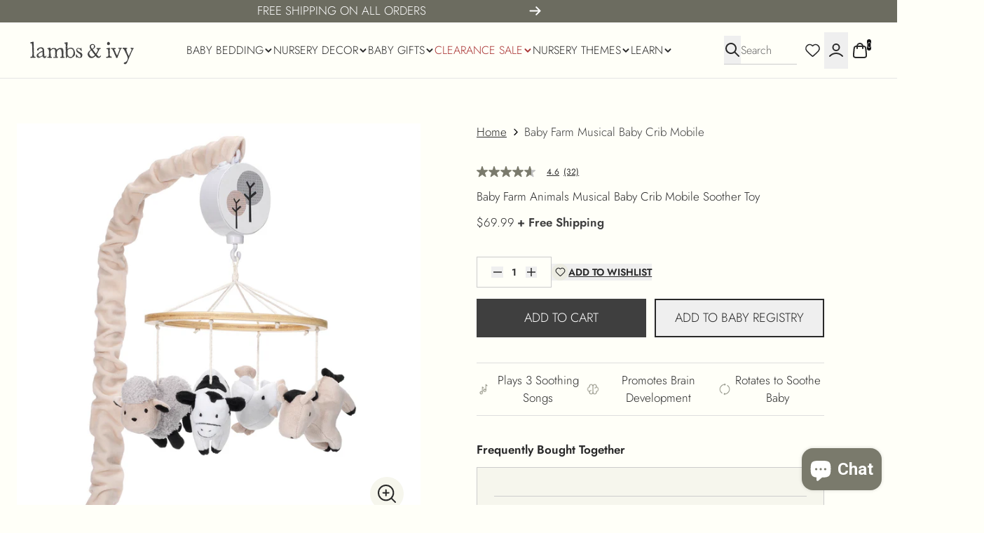

--- FILE ---
content_type: text/html; charset=utf-8
request_url: https://lambsivy.com/products/baby-farm-musical-baby-crib-mobile
body_size: 98354
content:

  
  
  <!doctype html>
  <html class="no-js !h-[unset]" style="position: relative;" lang="en">
  <head>
    <!-- <script async src="https://apps.bazaarvoice.com/deployments/lambsandivy/main_site/staging/en_US/bv.js"></script> -->
    <script type="text/javascript">window._bl = { partner: 'lambsivy.myshopify.com' };</script>
    <script async type="text/javascript" src="https://babylist.com/add.js"></script>
    <meta charset="utf-8">
    <meta http-equiv="X-UA-Compatible"
          content="IE=edge">
    <meta name="viewport"
          content="width=device-width,initial-scale=1,viewport-fit=cover">
    <meta name="color-scheme" content="light only">
    <!-- avoiding chrome force dark mode -->
    <script>
      var isDarkMode = window.matchMedia('(prefers-color-scheme: dark)').matches;
      if (isDarkMode) {
        document.write(`<meta name="color-scheme" content="dark Only"><\/meta>`);
      }
    </script>
    <style>
      :root {
        color-scheme: light only;
      }
    </style><link rel="canonical" href="https://lambsivy.com/products/baby-farm-musical-baby-crib-mobile">


<title>Baby Farm Animals Musical Baby Crib Mobile Soother Toy
&ndash; Lambs &amp; Ivy
</title>



<meta name="description" content="A gray faux shearling sheep, white rooster, taupe horse, and black and white cow rotate around a wooden ring on this unique musical mobile. The music box is decorated with two modern style trees and the scrunchie, which covers the arm, is a light taupe velour. The musical mobile plays lullabies for 20 minutes, has an o">


<link rel="alternate" hreflang="en" href="https://lambsivy.com/products/baby-farm-musical-baby-crib-mobile" />

<meta property="og:site_name" content="Lambs &amp; Ivy">
<meta property="og:url" content="https://lambsivy.com/products/baby-farm-musical-baby-crib-mobile">
<meta property="og:title" content="Baby Farm Animals Musical Baby Crib Mobile Soother Toy">
<meta property="og:type" content="product">
<meta property="og:description" content="A gray faux shearling sheep, white rooster, taupe horse, and black and white cow rotate around a wooden ring on this unique musical mobile. The music box is decorated with two modern style trees and the scrunchie, which covers the arm, is a light taupe velour. The musical mobile plays lullabies for 20 minutes, has an o"><meta property="og:image" content="http://lambsivy.com/cdn/shop/files/baby-farm_mobile.jpg?v=1744614793">
  <meta property="og:image:secure_url" content="https://lambsivy.com/cdn/shop/files/baby-farm_mobile.jpg?v=1744614793">
  <meta property="og:image:width" content="2000">
  <meta property="og:image:height" content="2000"><meta property="og:price:amount" content="69.99">
  <meta property="og:price:currency" content="USD">
<meta name="twitter:card" content="summary_large_image">
<meta name="twitter:title" content="Baby Farm Animals Musical Baby Crib Mobile Soother Toy">
<meta name="twitter:description" content="A gray faux shearling sheep, white rooster, taupe horse, and black and white cow rotate around a wooden ring on this unique musical mobile. The music box is decorated with two modern style trees and the scrunchie, which covers the arm, is a light taupe velour. The musical mobile plays lullabies for 20 minutes, has an o"><link rel="icon" type="image/png" href="//lambsivy.com/cdn/shop/files/logo_square.svg?crop=center&height=32&v=1750176340&width=32">
  <script type="application/ld+json">
    {
      "@context": "https://schema.org"
    ,"@type": "Product",
    "productID": 5525385609373,
    "offers": [{
      "@type": "Offer",
      "@id": "https://lambsivy.com/products/baby-farm-musical-baby-crib-mobile#product",
      "name": "Baby Farm Musical Baby Crib Mobile",
      "availability":"https://schema.org/InStock",
      "price": 69.99,
      "priceCurrency": "USD",
      "priceValidUntil": "2026-01-25","sku": "591718","gtin12": "084122011274","url": "https://lambsivy.com/products/baby-farm-musical-baby-crib-mobile?variant=35764455932061"
      }
],"brand": {
    "@type": "Brand",
    "@id": "https://lambsivy.com/#organization",
    "name": "Lambs \u0026 Ivy"
    },
    "name": "Baby Farm Musical Baby Crib Mobile",
    "description": "A gray faux shearling sheep, white rooster, taupe horse, and black and white cow rotate around a wooden ring on this unique musical mobile.  The music box is decorated with two modern style trees and the scrunchie, which covers the arm, is a light taupe velour.  The musical mobile plays lullabies for 20 minutes, has an on\/off switch and volume control.  It plays Brahms Lullaby, Twinkle-Twinkle Little Star, and Rock-A-Bye-Baby.  Requires 3 AAA batteries not included. SKU: 591718, UPC: 084122011274.",
    "category": "Baby Farm",
    "url": "https://lambsivy.com/products/baby-farm-musical-baby-crib-mobile",
    "sku": "591718","gtin": "084122011274","image": {
    "@type": "ImageObject",
    "url": "https://lambsivy.com/cdn/shop/files/baby-farm_mobile.jpg?v=1744614793&width=1024",
    "image": "https://lambsivy.com/cdn/shop/files/baby-farm_mobile.jpg?v=1744614793&width=1024",
    "name": "Baby Farm Musical Baby Crib Mobile by Lambs \u0026 Ivy",
    "width": "1024",
    "height": "1024"
    }
    }
  </script>



  <script type="application/ld+json">
    {
      "@context": "https://schema.org"
    ,"@type": "BreadcrumbList",
  "itemListElement": [{
  "@type": "ListItem",
  "position": 1,
  "name": "Home",
  "item": "https://lambsivy.com"
  },{
      "@type": "ListItem",
      "position": 2,
      "name": "Baby Farm Musical Baby Crib Mobile",
      "item": "https://lambsivy.com/products/baby-farm-musical-baby-crib-mobile"
      }]
    }
  </script>






<link rel="preconnect" href="https://cdn.shopify.com" crossorigin>
<link rel="preconnect" href="https://fonts.shopifycdn.com" crossorigin>
<link rel="preload" as="style" href="//lambsivy.com/cdn/shop/t/75/assets/reset.css?v=122973849080351722891765457342">
<link rel="preload" as="style" href="//lambsivy.com/cdn/shop/t/75/assets/tailwind.css?v=127254588166121270251765457967">
<link rel="preload" as="style" href="//lambsivy.com/cdn/shop/t/75/assets/custom.css?v=145493540696556827281765457342">
<link rel="stylesheet" href="//lambsivy.com/cdn/shop/t/75/assets/reset.css?v=122973849080351722891765457342" type="text/css" media="all">
<link rel="stylesheet" href="//lambsivy.com/cdn/shop/t/75/assets/tailwind.css?v=127254588166121270251765457967" type="text/css" media="all">
<link rel="stylesheet" href="//lambsivy.com/cdn/shop/t/75/assets/custom.css?v=145493540696556827281765457342" type="text/css" media="all"><script type="module" src="//lambsivy.com/cdn/shop/t/75/assets/theme.js?v=67577877644186916981765571667"></script>
<script type="module" src="//lambsivy.com/cdn/shop/t/75/assets/custom.js?v=127884997053074977421765457342" defer></script>
<script type="module" src="//lambsivy.com/cdn/shop/t/75/assets/__section--card_article_card.js?v=182887372574035562681765457342" defer></script>
<script type="module" src="//lambsivy.com/cdn/shop/t/75/assets/__section--card_blog_card.js?v=99084832338743604681765457342" defer></script>
<script type="module" src="//lambsivy.com/cdn/shop/t/75/assets/__section--card_collection_card.js?v=1863371195754541041765457342" defer></script>
<script type="module" src="//lambsivy.com/cdn/shop/t/75/assets/__section--card_page_card.js?v=119363164393367941641765457342" defer></script>
<script type="module" src="//lambsivy.com/cdn/shop/t/75/assets/__section--card_product_card.js?v=78734800034306690181765457342" defer></script>
<script type="module" src="//lambsivy.com/cdn/shop/t/75/assets/__section--header_announcement_bar.js?v=75477777466929848161765457342" defer></script>
<script type="module" src="//lambsivy.com/cdn/shop/t/75/assets/__section--header_navigation_bar.js?v=33992193100024142691765457342" defer></script>
<script type="module" src="//lambsivy.com/cdn/shop/t/75/assets/__section--main_blog.js?v=39984622081141692731765457342" defer></script>
<script type="module" src="//lambsivy.com/cdn/shop/t/75/assets/__section--main_collection.js?v=118456695629130709491765457342" defer></script>
<script type="module" src="//lambsivy.com/cdn/shop/t/75/assets/__section--main_list_collections.js?v=170616409560804930741765457342" defer></script>
<script type="module" src="//lambsivy.com/cdn/shop/t/75/assets/__section--main_product.js?v=24552180060441043341765457342" defer></script>
<script type="module" src="//lambsivy.com/cdn/shop/t/75/assets/__section--main_search.js?v=71502448151957597701765457342" defer></script>
<script type="module" src="//lambsivy.com/cdn/shop/t/75/assets/__section--modal_search.js?v=50438295128277393761765457342" defer></script>
<script type="module" src="//lambsivy.com/cdn/shop/t/75/assets/__section--hotspots.js?v=21776961686375058161765457342" defer></script>
<script type="module" src="//lambsivy.com/cdn/shop/t/75/assets/__section--marquee.js?v=107463424295765127681765457342" defer></script>
<script type="module" src="//lambsivy.com/cdn/shop/t/75/assets/__block--_product_cards.js?v=90781381207531879901765457342" defer></script>

<script src="//lambsivy.com/cdn/shop/t/75/assets/barba-prefetch.umd.js?v=109393258075032251121765457342" defer></script>

<script src="//lambsivy.com/cdn/shop/t/75/assets/barba.umd.js?v=47783523682048373481765457342" defer></script>
<script src="https://cdn.jsdelivr.net/npm/dayjs@1.11.13/dayjs.min.js" defer></script>
<script src="https://unpkg.com/@alpinejs/focus@3.14.8/dist/cdn.min.js" defer></script>
<script src="https://unpkg.com/@alpinejs/intersect@3.14.8/dist/cdn.min.js" defer></script>
<script src="https://unpkg.com/@alpinejs/collapse@3.14.8/dist/cdn.min.js" defer></script>
<script src="https://unpkg.com/@alpinejs/anchor@3.14.8/dist/cdn.min.js" defer></script>
<script src="https://unpkg.com/alpinejs@3.14.8/dist/cdn.min.js" defer></script>
<script data-no-block>
  window.translations = {
  "core_accounts_grid": {
    "product": "Product",
    "sku": "SKU",
    "quantity": "Quantity",
    "total": "Total",
    "subtotal": "Subtotal",
    "discount": "Discount",
    "shipping": "Shipping",
    "tax_included": "Tax included",
    "tax_excluded": "Tax excluded",
    "refunded_amount": "Refunded amount",
    "billing_address": "Billing Address",
    "no_billing": "No Billing Address",
    "shipping_address": "Shipping Address",
    "no_shipping": "No shipping address was required for this order."
  }
};
</script>
  <style>
  :root {
    --header-height: calc((var(--navigation-bar-height, 0px) + var(--progress-bar-height, 0px)) + var(--announcement-bar-height, 0px));
    --header-height-offset: calc((var(--navigation-bar-height, 0px) + var(--progress-bar-height, 0px)) + var(--announcement-bar-height, 0px));
  }

  .header-sections-container [data-announcement-bar] {
    height: var(--announcement-bar-height, 0px);
  }

  .header-sections-container [data-progress-bar] {
    height: var(--progress-bar-height, 0px);
  }

  .header-sections-container {
    position: sticky;
    left: 0;
    right: 0;
    /*bottom: 0;*/
    top: calc(-1 * (var(--progress-bar-height, 0px) + var(--announcement-bar-height, 0px)));
    z-index: 30;
    /*pointer-events: none;
    --header-full-height: calc(var(--progress-bar-height, 0px) + var(--announcement-bar-height, 0px) + var(--navigation-bar-height, 0px));
    --header-dynamic-height: calc(100vh + (var(--header-full-height) - var(--header-height-offset)));
    height: var(--header-dynamic-height);
    margin-bottom: calc(-1 * (var(--header-dynamic-height) - (var(--progress-bar-height, 0px) + var(--announcement-bar-height, 0px) + var(--navigation-bar-height, 0px))));*/
  }

  .header-sections-container > * {
    pointer-events: auto;
  }

  :root {

    --container-width-fullwidth: 0px;
    --container-width-xs: 640px;
    --container-width-sm: 960px;
    --container-width-md: 1440px;
    --container-width-lg: 1760px;

  }

  :root {
    --gutter: 24px;
    --100vw-no-scrollbar: calc(100vw - var(--scrollbar-width, 19px));

    @media screen and (min-width: 768px) {
      --gutter: 80px;
    }
  }

  *, :before, :after {
    --container-fullwidth: max(calc((var(--100vw-no-scrollbar) - var(--container-width-fullwidth)) / 2), var(--gutter));
    --container-xs: max(calc((var(--100vw-no-scrollbar) - var(--container-width-xs)) / 2), var(--gutter));
    --container-sm: max(calc((var(--100vw-no-scrollbar) - var(--container-width-sm)) / 2), var(--gutter));
    --container-md: max(calc((var(--100vw-no-scrollbar) - var(--container-width-md)) / 2), var(--gutter));
    --container-lg: max(calc((var(--100vw-no-scrollbar) - var(--container-width-lg)) / 2), var(--gutter));
    --layout-y-container: max(calc((100vh - 878px) / 2), var(--gutter));
  }

  @media screen and (min-width: 768px) {
    :root {
      --layout-padding-sm: px;
      --layout-padding-md: px;
      --layout-padding-lg: px;
      --layout-padding-xl: px;
    }
  }


</style>
<style>

  html {
    background: #fffff8;
    color: #292929;
  }

  :root {
    --color-error--rgb:

252 0 0
;
    --color-error--hex: #fc0000;
    --color-error-text--hex: #630000;
    --color-error: var(--color-error--rgb, #fc0000);
    --color-warning--rgb:

245 158 11
;
    --color-warning--hex: #f59e0b;
    --color-warning-text--hex: #634004;
    --color-warning: var(--color-warning--rgb, #f59e0b);
    --color-success--rgb:

34 197 94
;
    --color-success--hex: #22c55e;
    --color-success-text--hex: #0b4320;
    --color-success: var(--color-success--rgb, #22c55e);
    --color-info--rgb:

56 189 248
;
    --color-info--hex: #38bdf8;
    --color-info-text--hex: #056792;
    --color-info: var(--color-info--rgb, #38bdf8);
    --color-review-stars--rgb:

243 224 8
;
    --color-review-stars--hex: #f3e008;
    --color-review-stars: var(--color-review-stars--rgb, #f3e008);
    --color-review-stars-base--rgb:

122 122 108
;
    --color-review-stars-base--hex: #7a7a6c;
    --color-review-stars-base: var(--color-review-stars--rgb, #7a7a6c);
    --color-modal-backdrop-color: rgba(17,24,39, 0.1);
    --color-modal-backdrop-blur: blur(12px);
  }

  :root {
    --color-gray-50: 249 250 251;
    --color-gray-100: 243 244 246;
    --color-gray-200: 229 231 235;
    --color-gray-300: 209 213 219;
    --color-gray-400: 156 163 175;
    --color-gray-500: 107 114 128;
    --color-gray-600: 75 85 99;
    --color-gray-700: 55 65 81;
    --color-gray-800: 31 41 55;
    --color-gray-900: 17 24 39;
  }


</style>


<script type="application/javascript">
  window.routes = {
    ...{"error":"json not allowed for this object"},
    file_url: `//lambsivy.com/cdn/shop/files/`,
    asset_url: `//lambsivy.com/cdn/shop/t/75/assets/`,
  };
  window.customer = null;
  window.request_path = "\/products\/baby-farm-musical-baby-crib-mobile";
  window.template = "product";
  window._cart_data = window._cart_data || {"note":null,"attributes":{},"original_total_price":0,"total_price":0,"total_discount":0,"total_weight":0.0,"item_count":0,"items":[],"requires_shipping":false,"currency":"USD","items_subtotal_price":0,"cart_level_discount_applications":[],"checkout_charge_amount":0};
  window._cart_data_item_components = [];
  window._cart_data = {
    ...window._cart_data,
    items: window._cart_data?.items?.map((item, index) => ({
      ...item,
      index,
      item_components: window._cart_data_item_components[index],
    })) ?? [],
  };
  window.money_format = "${{amount}}";
  window.design_mode = false;
  window.theme_settings = {"color__background_color":"#fffff8","color__text_color":"#292929","color__error":"#fc0000","color__warning":"#f59e0b","color__success":"#22c55e","color__info":"#38bdf8","color__review_stars":"#f3e008","color__review_stars_base":"#7a7a6c","color__modal_backdrop":"rgba(17,24,39, 0.1)","color__modal_backdrop_blur":"blur(12px)","seo__image_override":"smart.seo_image","layout__page_width_xs":640,"layout__page_width_sm":960,"layout__page_width_md":1440,"layout__page_width_lg":1760,"layout__page_gutter_desktop":80,"layout__page_gutter_mobile":24,"branding__favicon":"\/\/lambsivy.com\/cdn\/shop\/files\/logo_square.svg?v=1750176340","data__product__reviews_rating":"smart.rating","data__product__reviews_count":"smart.review_count","data__product__load_metafields":true,"data__product__product_metafield":"details","data__product__variant_metafield":"","data__product__product__load_product_data":false,"data__product__variant__load_product_data":false,"data__product__restrict_product_card_metafield_keys":"smart.scents,smart.bc_id,smart.labels,details,status,stockdate","data__collection__metafield":"","data__collection__load_product_data":false,"data__article__metafield":"","data__article__load_product_data":false,"data__blog__metafield":"","data__blog__load_product_data":false,"data__page__metafield":"","data__page__load_product_data":false,"development__block_app_scripts":false,"development__block_content_for_header":false,"development__block_modals":false,"development__block_footer_sections":false,"development__block_main_content":false,"development__enable_marker_io":false,"development__marker_io_id":"67fd6126c0fc9527839da704","omnisend_form_id":"6928a7707ec3421d14fc491c","checkout_logo_position":"left","checkout_logo_size":"medium","checkout_body_background_color":"#fff","checkout_input_background_color_mode":"white","checkout_sidebar_background_color":"#fafafa","checkout_heading_font":"-apple-system, BlinkMacSystemFont, 'Segoe UI', Roboto, Helvetica, Arial, sans-serif, 'Apple Color Emoji', 'Segoe UI Emoji', 'Segoe UI Symbol'","checkout_body_font":"-apple-system, BlinkMacSystemFont, 'Segoe UI', Roboto, Helvetica, Arial, sans-serif, 'Apple Color Emoji', 'Segoe UI Emoji', 'Segoe UI Symbol'","checkout_accent_color":"#1878b9","checkout_button_color":"#1878b9","checkout_error_color":"#e22120","customer_layout":"customer_area"};
  window.collection = null;
  window._sections = window._sections || {};
  window._stores = window._stores || {};
  window._products = window._products || {};
  window._collections = window._collections || {};
  window._pages = window._pages || {};
  window._blogs = window._blogs || {};
  window._articles = window._articles || {};
  window._metaobjects = window._metaobjects || {};
</script>

      <script>window.performance && window.performance.mark && window.performance.mark('shopify.content_for_header.start');</script><meta id="shopify-digital-wallet" name="shopify-digital-wallet" content="/4160149/digital_wallets/dialog">
<meta name="shopify-checkout-api-token" content="758d2bcfaeded35d39cb361fd10c16fb">
<link rel="alternate" type="application/json+oembed" href="https://lambsivy.com/products/baby-farm-musical-baby-crib-mobile.oembed">
<script async="async" src="/checkouts/internal/preloads.js?locale=en-US"></script>
<link rel="preconnect" href="https://shop.app" crossorigin="anonymous">
<script async="async" src="https://shop.app/checkouts/internal/preloads.js?locale=en-US&shop_id=4160149" crossorigin="anonymous"></script>
<script id="apple-pay-shop-capabilities" type="application/json">{"shopId":4160149,"countryCode":"US","currencyCode":"USD","merchantCapabilities":["supports3DS"],"merchantId":"gid:\/\/shopify\/Shop\/4160149","merchantName":"Lambs \u0026 Ivy","requiredBillingContactFields":["postalAddress","email"],"requiredShippingContactFields":["postalAddress","email"],"shippingType":"shipping","supportedNetworks":["visa","masterCard","amex","discover","elo","jcb"],"total":{"type":"pending","label":"Lambs \u0026 Ivy","amount":"1.00"},"shopifyPaymentsEnabled":true,"supportsSubscriptions":true}</script>
<script id="shopify-features" type="application/json">{"accessToken":"758d2bcfaeded35d39cb361fd10c16fb","betas":["rich-media-storefront-analytics"],"domain":"lambsivy.com","predictiveSearch":true,"shopId":4160149,"locale":"en"}</script>
<script>var Shopify = Shopify || {};
Shopify.shop = "lambsivy.myshopify.com";
Shopify.locale = "en";
Shopify.currency = {"active":"USD","rate":"1.0"};
Shopify.country = "US";
Shopify.theme = {"name":"Smart Theme - Release 12\/11","id":148737163460,"schema_name":"Smart","schema_version":"4.0.10","theme_store_id":null,"role":"main"};
Shopify.theme.handle = "null";
Shopify.theme.style = {"id":null,"handle":null};
Shopify.cdnHost = "lambsivy.com/cdn";
Shopify.routes = Shopify.routes || {};
Shopify.routes.root = "/";</script>
<script type="module">!function(o){(o.Shopify=o.Shopify||{}).modules=!0}(window);</script>
<script>!function(o){function n(){var o=[];function n(){o.push(Array.prototype.slice.apply(arguments))}return n.q=o,n}var t=o.Shopify=o.Shopify||{};t.loadFeatures=n(),t.autoloadFeatures=n()}(window);</script>
<script>
  window.ShopifyPay = window.ShopifyPay || {};
  window.ShopifyPay.apiHost = "shop.app\/pay";
  window.ShopifyPay.redirectState = null;
</script>
<script id="shop-js-analytics" type="application/json">{"pageType":"product"}</script>
<script defer="defer" async type="module" src="//lambsivy.com/cdn/shopifycloud/shop-js/modules/v2/client.init-shop-cart-sync_IZsNAliE.en.esm.js"></script>
<script defer="defer" async type="module" src="//lambsivy.com/cdn/shopifycloud/shop-js/modules/v2/chunk.common_0OUaOowp.esm.js"></script>
<script type="module">
  await import("//lambsivy.com/cdn/shopifycloud/shop-js/modules/v2/client.init-shop-cart-sync_IZsNAliE.en.esm.js");
await import("//lambsivy.com/cdn/shopifycloud/shop-js/modules/v2/chunk.common_0OUaOowp.esm.js");

  window.Shopify.SignInWithShop?.initShopCartSync?.({"fedCMEnabled":true,"windoidEnabled":true});

</script>
<script>
  window.Shopify = window.Shopify || {};
  if (!window.Shopify.featureAssets) window.Shopify.featureAssets = {};
  window.Shopify.featureAssets['shop-js'] = {"shop-cart-sync":["modules/v2/client.shop-cart-sync_DLOhI_0X.en.esm.js","modules/v2/chunk.common_0OUaOowp.esm.js"],"init-fed-cm":["modules/v2/client.init-fed-cm_C6YtU0w6.en.esm.js","modules/v2/chunk.common_0OUaOowp.esm.js"],"shop-button":["modules/v2/client.shop-button_BCMx7GTG.en.esm.js","modules/v2/chunk.common_0OUaOowp.esm.js"],"shop-cash-offers":["modules/v2/client.shop-cash-offers_BT26qb5j.en.esm.js","modules/v2/chunk.common_0OUaOowp.esm.js","modules/v2/chunk.modal_CGo_dVj3.esm.js"],"init-windoid":["modules/v2/client.init-windoid_B9PkRMql.en.esm.js","modules/v2/chunk.common_0OUaOowp.esm.js"],"init-shop-email-lookup-coordinator":["modules/v2/client.init-shop-email-lookup-coordinator_DZkqjsbU.en.esm.js","modules/v2/chunk.common_0OUaOowp.esm.js"],"shop-toast-manager":["modules/v2/client.shop-toast-manager_Di2EnuM7.en.esm.js","modules/v2/chunk.common_0OUaOowp.esm.js"],"shop-login-button":["modules/v2/client.shop-login-button_BtqW_SIO.en.esm.js","modules/v2/chunk.common_0OUaOowp.esm.js","modules/v2/chunk.modal_CGo_dVj3.esm.js"],"avatar":["modules/v2/client.avatar_BTnouDA3.en.esm.js"],"pay-button":["modules/v2/client.pay-button_CWa-C9R1.en.esm.js","modules/v2/chunk.common_0OUaOowp.esm.js"],"init-shop-cart-sync":["modules/v2/client.init-shop-cart-sync_IZsNAliE.en.esm.js","modules/v2/chunk.common_0OUaOowp.esm.js"],"init-customer-accounts":["modules/v2/client.init-customer-accounts_DenGwJTU.en.esm.js","modules/v2/client.shop-login-button_BtqW_SIO.en.esm.js","modules/v2/chunk.common_0OUaOowp.esm.js","modules/v2/chunk.modal_CGo_dVj3.esm.js"],"init-shop-for-new-customer-accounts":["modules/v2/client.init-shop-for-new-customer-accounts_JdHXxpS9.en.esm.js","modules/v2/client.shop-login-button_BtqW_SIO.en.esm.js","modules/v2/chunk.common_0OUaOowp.esm.js","modules/v2/chunk.modal_CGo_dVj3.esm.js"],"init-customer-accounts-sign-up":["modules/v2/client.init-customer-accounts-sign-up_D6__K_p8.en.esm.js","modules/v2/client.shop-login-button_BtqW_SIO.en.esm.js","modules/v2/chunk.common_0OUaOowp.esm.js","modules/v2/chunk.modal_CGo_dVj3.esm.js"],"checkout-modal":["modules/v2/client.checkout-modal_C_ZQDY6s.en.esm.js","modules/v2/chunk.common_0OUaOowp.esm.js","modules/v2/chunk.modal_CGo_dVj3.esm.js"],"shop-follow-button":["modules/v2/client.shop-follow-button_XetIsj8l.en.esm.js","modules/v2/chunk.common_0OUaOowp.esm.js","modules/v2/chunk.modal_CGo_dVj3.esm.js"],"lead-capture":["modules/v2/client.lead-capture_DvA72MRN.en.esm.js","modules/v2/chunk.common_0OUaOowp.esm.js","modules/v2/chunk.modal_CGo_dVj3.esm.js"],"shop-login":["modules/v2/client.shop-login_ClXNxyh6.en.esm.js","modules/v2/chunk.common_0OUaOowp.esm.js","modules/v2/chunk.modal_CGo_dVj3.esm.js"],"payment-terms":["modules/v2/client.payment-terms_CNlwjfZz.en.esm.js","modules/v2/chunk.common_0OUaOowp.esm.js","modules/v2/chunk.modal_CGo_dVj3.esm.js"]};
</script>
<script>(function() {
  var isLoaded = false;
  function asyncLoad() {
    if (isLoaded) return;
    isLoaded = true;
    var urls = ["https:\/\/scripttags.jst.ai\/shopify_justuno_4160149_c5058120-46a2-11ea-95ce-db137ce2f79b.js?shop=lambsivy.myshopify.com","https:\/\/d18eg7dreypte5.cloudfront.net\/browse-abandonment\/smsbump_timer.js?shop=lambsivy.myshopify.com","\/\/cdn.shopify.com\/proxy\/a12e1c31d94ec98d42bde0a1690509dc7c71b0633979680d3b7229d53236c336\/apps.bazaarvoice.com\/deployments\/lambsandivy\/main_site\/production\/en_US\/bv.js?shop=lambsivy.myshopify.com\u0026sp-cache-control=cHVibGljLCBtYXgtYWdlPTkwMA","https:\/\/omnisnippet1.com\/platforms\/shopify.js?source=scriptTag\u0026v=2025-07-17T18\u0026shop=lambsivy.myshopify.com","\/\/cdn.shopify.com\/proxy\/9c482ce55c882759d4b5a59fe634943e59d25ad73f7609ccb27ad1d0d3a95f9f\/forms-akamai.smsbump.com\/865395\/form_372488.js?ver=1754262729\u0026shop=lambsivy.myshopify.com\u0026sp-cache-control=cHVibGljLCBtYXgtYWdlPTkwMA"];
    for (var i = 0; i < urls.length; i++) {
      var s = document.createElement('script');
      s.type = 'text/javascript';
      s.async = true;
      s.src = urls[i];
      var x = document.getElementsByTagName('script')[0];
      x.parentNode.insertBefore(s, x);
    }
  };
  if(window.attachEvent) {
    window.attachEvent('onload', asyncLoad);
  } else {
    window.addEventListener('load', asyncLoad, false);
  }
})();</script>
<script id="__st">var __st={"a":4160149,"offset":-28800,"reqid":"ecb48faf-4832-4347-b742-681557f03f37-1768489758","pageurl":"lambsivy.com\/products\/baby-farm-musical-baby-crib-mobile","u":"f5125e62af4f","p":"product","rtyp":"product","rid":5525385609373};</script>
<script>window.ShopifyPaypalV4VisibilityTracking = true;</script>
<script id="captcha-bootstrap">!function(){'use strict';const t='contact',e='account',n='new_comment',o=[[t,t],['blogs',n],['comments',n],[t,'customer']],c=[[e,'customer_login'],[e,'guest_login'],[e,'recover_customer_password'],[e,'create_customer']],r=t=>t.map((([t,e])=>`form[action*='/${t}']:not([data-nocaptcha='true']) input[name='form_type'][value='${e}']`)).join(','),a=t=>()=>t?[...document.querySelectorAll(t)].map((t=>t.form)):[];function s(){const t=[...o],e=r(t);return a(e)}const i='password',u='form_key',d=['recaptcha-v3-token','g-recaptcha-response','h-captcha-response',i],f=()=>{try{return window.sessionStorage}catch{return}},m='__shopify_v',_=t=>t.elements[u];function p(t,e,n=!1){try{const o=window.sessionStorage,c=JSON.parse(o.getItem(e)),{data:r}=function(t){const{data:e,action:n}=t;return t[m]||n?{data:e,action:n}:{data:t,action:n}}(c);for(const[e,n]of Object.entries(r))t.elements[e]&&(t.elements[e].value=n);n&&o.removeItem(e)}catch(o){console.error('form repopulation failed',{error:o})}}const l='form_type',E='cptcha';function T(t){t.dataset[E]=!0}const w=window,h=w.document,L='Shopify',v='ce_forms',y='captcha';let A=!1;((t,e)=>{const n=(g='f06e6c50-85a8-45c8-87d0-21a2b65856fe',I='https://cdn.shopify.com/shopifycloud/storefront-forms-hcaptcha/ce_storefront_forms_captcha_hcaptcha.v1.5.2.iife.js',D={infoText:'Protected by hCaptcha',privacyText:'Privacy',termsText:'Terms'},(t,e,n)=>{const o=w[L][v],c=o.bindForm;if(c)return c(t,g,e,D).then(n);var r;o.q.push([[t,g,e,D],n]),r=I,A||(h.body.append(Object.assign(h.createElement('script'),{id:'captcha-provider',async:!0,src:r})),A=!0)});var g,I,D;w[L]=w[L]||{},w[L][v]=w[L][v]||{},w[L][v].q=[],w[L][y]=w[L][y]||{},w[L][y].protect=function(t,e){n(t,void 0,e),T(t)},Object.freeze(w[L][y]),function(t,e,n,w,h,L){const[v,y,A,g]=function(t,e,n){const i=e?o:[],u=t?c:[],d=[...i,...u],f=r(d),m=r(i),_=r(d.filter((([t,e])=>n.includes(e))));return[a(f),a(m),a(_),s()]}(w,h,L),I=t=>{const e=t.target;return e instanceof HTMLFormElement?e:e&&e.form},D=t=>v().includes(t);t.addEventListener('submit',(t=>{const e=I(t);if(!e)return;const n=D(e)&&!e.dataset.hcaptchaBound&&!e.dataset.recaptchaBound,o=_(e),c=g().includes(e)&&(!o||!o.value);(n||c)&&t.preventDefault(),c&&!n&&(function(t){try{if(!f())return;!function(t){const e=f();if(!e)return;const n=_(t);if(!n)return;const o=n.value;o&&e.removeItem(o)}(t);const e=Array.from(Array(32),(()=>Math.random().toString(36)[2])).join('');!function(t,e){_(t)||t.append(Object.assign(document.createElement('input'),{type:'hidden',name:u})),t.elements[u].value=e}(t,e),function(t,e){const n=f();if(!n)return;const o=[...t.querySelectorAll(`input[type='${i}']`)].map((({name:t})=>t)),c=[...d,...o],r={};for(const[a,s]of new FormData(t).entries())c.includes(a)||(r[a]=s);n.setItem(e,JSON.stringify({[m]:1,action:t.action,data:r}))}(t,e)}catch(e){console.error('failed to persist form',e)}}(e),e.submit())}));const S=(t,e)=>{t&&!t.dataset[E]&&(n(t,e.some((e=>e===t))),T(t))};for(const o of['focusin','change'])t.addEventListener(o,(t=>{const e=I(t);D(e)&&S(e,y())}));const B=e.get('form_key'),M=e.get(l),P=B&&M;t.addEventListener('DOMContentLoaded',(()=>{const t=y();if(P)for(const e of t)e.elements[l].value===M&&p(e,B);[...new Set([...A(),...v().filter((t=>'true'===t.dataset.shopifyCaptcha))])].forEach((e=>S(e,t)))}))}(h,new URLSearchParams(w.location.search),n,t,e,['guest_login'])})(!0,!0)}();</script>
<script integrity="sha256-4kQ18oKyAcykRKYeNunJcIwy7WH5gtpwJnB7kiuLZ1E=" data-source-attribution="shopify.loadfeatures" defer="defer" src="//lambsivy.com/cdn/shopifycloud/storefront/assets/storefront/load_feature-a0a9edcb.js" crossorigin="anonymous"></script>
<script crossorigin="anonymous" defer="defer" src="//lambsivy.com/cdn/shopifycloud/storefront/assets/shopify_pay/storefront-65b4c6d7.js?v=20250812"></script>
<script data-source-attribution="shopify.dynamic_checkout.dynamic.init">var Shopify=Shopify||{};Shopify.PaymentButton=Shopify.PaymentButton||{isStorefrontPortableWallets:!0,init:function(){window.Shopify.PaymentButton.init=function(){};var t=document.createElement("script");t.src="https://lambsivy.com/cdn/shopifycloud/portable-wallets/latest/portable-wallets.en.js",t.type="module",document.head.appendChild(t)}};
</script>
<script data-source-attribution="shopify.dynamic_checkout.buyer_consent">
  function portableWalletsHideBuyerConsent(e){var t=document.getElementById("shopify-buyer-consent"),n=document.getElementById("shopify-subscription-policy-button");t&&n&&(t.classList.add("hidden"),t.setAttribute("aria-hidden","true"),n.removeEventListener("click",e))}function portableWalletsShowBuyerConsent(e){var t=document.getElementById("shopify-buyer-consent"),n=document.getElementById("shopify-subscription-policy-button");t&&n&&(t.classList.remove("hidden"),t.removeAttribute("aria-hidden"),n.addEventListener("click",e))}window.Shopify?.PaymentButton&&(window.Shopify.PaymentButton.hideBuyerConsent=portableWalletsHideBuyerConsent,window.Shopify.PaymentButton.showBuyerConsent=portableWalletsShowBuyerConsent);
</script>
<script data-source-attribution="shopify.dynamic_checkout.cart.bootstrap">document.addEventListener("DOMContentLoaded",(function(){function t(){return document.querySelector("shopify-accelerated-checkout-cart, shopify-accelerated-checkout")}if(t())Shopify.PaymentButton.init();else{new MutationObserver((function(e,n){t()&&(Shopify.PaymentButton.init(),n.disconnect())})).observe(document.body,{childList:!0,subtree:!0})}}));
</script>
<link id="shopify-accelerated-checkout-styles" rel="stylesheet" media="screen" href="https://lambsivy.com/cdn/shopifycloud/portable-wallets/latest/accelerated-checkout-backwards-compat.css" crossorigin="anonymous">
<style id="shopify-accelerated-checkout-cart">
        #shopify-buyer-consent {
  margin-top: 1em;
  display: inline-block;
  width: 100%;
}

#shopify-buyer-consent.hidden {
  display: none;
}

#shopify-subscription-policy-button {
  background: none;
  border: none;
  padding: 0;
  text-decoration: underline;
  font-size: inherit;
  cursor: pointer;
}

#shopify-subscription-policy-button::before {
  box-shadow: none;
}

      </style>

<script>window.performance && window.performance.mark && window.performance.mark('shopify.content_for_header.end');</script>
    
  
    
<script>
        document.documentElement.style.setProperty(
          "--scrollbar-width",
          `${window.innerWidth - document.documentElement.clientWidth}px`,
        );
      </script>
      <script>
  (function (factory) {
    if (typeof define === 'function' && define.amd) {
      define([], factory);
    } else if (typeof module === 'object' && module.exports) {
      module.exports = factory();
    } else {
      window.idleCallbackShim = factory();
    }
  }(function () {
    'use strict';
    var scheduleStart, throttleDelay, lazytimer, lazyraf;
    var root = typeof window != 'undefined' ?
      window :
      typeof global != undefined ?
        global :
        this || {};
    var requestAnimationFrame = root.cancelRequestAnimationFrame && root.requestAnimationFrame || setTimeout;
    var cancelRequestAnimationFrame = root.cancelRequestAnimationFrame || clearTimeout;
    var tasks = [];
    var runAttempts = 0;
    var isRunning = false;
    var remainingTime = 7;
    var minThrottle = 35;
    var throttle = 125;
    var index = 0;
    var taskStart = 0;
    var tasklength = 0;
    var IdleDeadline = {
      get didTimeout() {
        return false;
      },
      timeRemaining: function () {
        var timeRemaining = remainingTime - (Date.now() - taskStart);
        return Math.max(0, timeRemaining);
      },
    };
    var setInactive = debounce(function () {
      remainingTime = 22;
      throttle = 66;
      minThrottle = 0;
    });

    function debounce(fn) {
      var id, timestamp;
      var wait = 99;
      var check = function () {
        var last = (Date.now()) - timestamp;

        if (last < wait) {
          id = setTimeout(check, wait - last);
        } else {
          id = null;
          fn();
        }
      };
      return function () {
        timestamp = Date.now();
        if (!id) {
          id = setTimeout(check, wait);
        }
      };
    }

    function abortRunning() {
      if (isRunning) {
        if (lazyraf) {
          cancelRequestAnimationFrame(lazyraf);
        }
        if (lazytimer) {
          clearTimeout(lazytimer);
        }
        isRunning = false;
      }
    }

    function onInputorMutation() {
      if (throttle != 125) {
        remainingTime = 7;
        throttle = 125;
        minThrottle = 35;

        if (isRunning) {
          abortRunning();
          scheduleLazy();
        }
      }
      setInactive();
    }

    function scheduleAfterRaf() {
      lazyraf = null;
      lazytimer = setTimeout(runTasks, 0);
    }

    function scheduleRaf() {
      lazytimer = null;
      requestAnimationFrame(scheduleAfterRaf);
    }

    function scheduleLazy() {

      if (isRunning) {return;}
      throttleDelay = throttle - (Date.now() - taskStart);

      scheduleStart = Date.now();

      isRunning = true;

      if (minThrottle && throttleDelay < minThrottle) {
        throttleDelay = minThrottle;
      }

      if (throttleDelay > 9) {
        lazytimer = setTimeout(scheduleRaf, throttleDelay);
      } else {
        throttleDelay = 0;
        scheduleRaf();
      }
    }

    function runTasks() {
      var task, i, len;
      var timeThreshold = remainingTime > 9 ?
        9 :
        1
      ;

      taskStart = Date.now();
      isRunning = false;

      lazytimer = null;

      if (runAttempts > 2 || taskStart - throttleDelay - 50 < scheduleStart) {
        for (i = 0, len = tasks.length; i < len && IdleDeadline.timeRemaining() > timeThreshold; i++) {
          task = tasks.shift();
          tasklength++;
          if (task) {
            task(IdleDeadline);
          }
        }
      }

      if (tasks.length) {
        scheduleLazy();
      } else {
        runAttempts = 0;
      }
    }

    function requestIdleCallbackShim(task) {
      index++;
      tasks.push(task);
      scheduleLazy();
      return index;
    }

    function cancelIdleCallbackShim(id) {
      var index = id - 1 - tasklength;
      if (tasks[index]) {
        tasks[index] = null;
      }
    }

    if (!root.requestIdleCallback || !root.cancelIdleCallback) {
      root.requestIdleCallback = requestIdleCallbackShim;
      root.cancelIdleCallback = cancelIdleCallbackShim;

      if (root.document && document.addEventListener) {
        root.addEventListener('scroll', onInputorMutation, true);
        root.addEventListener('resize', onInputorMutation);

        document.addEventListener('focus', onInputorMutation, true);
        document.addEventListener('mouseover', onInputorMutation, true);
        ['click', 'keypress', 'touchstart', 'mousedown'].forEach(function (name) {
          document.addEventListener(name, onInputorMutation, { capture: true, passive: true });
        });

        if (root.MutationObserver) {
          new MutationObserver(onInputorMutation).observe(document.documentElement, { childList: true, subtree: true, attributes: true });
        }
      }
    } else {
      try {
        root.requestIdleCallback(function () {
        }, { timeout: 0 });
      } catch (e) {
        (function (rIC) {
          var timeRemainingProto, timeRemaining;
          root.requestIdleCallback = function (fn, timeout) {
            if (timeout && typeof timeout.timeout == 'number') {
              return rIC(fn, timeout.timeout);
            }
            return rIC(fn);
          };
          if (root.IdleCallbackDeadline && (timeRemainingProto = IdleCallbackDeadline.prototype)) {
            timeRemaining = Object.getOwnPropertyDescriptor(timeRemainingProto, 'timeRemaining');
            if (!timeRemaining || !timeRemaining.configurable || !timeRemaining.get) {return;}
            Object.defineProperty(timeRemainingProto, 'timeRemaining', {
              value: function () {
                return timeRemaining.get.call(this);
              },
              enumerable: true,
              configurable: true,
            });
          }
        })(root.requestIdleCallback);
      }
    }

    return {
      request: requestIdleCallbackShim,
      cancel: cancelIdleCallbackShim,
    };
  }));

</script>

<script type="application/javascript">
  /* @formatter:off */
  /* Indexed DB module */
  function _slicedToArray(t,n){return _arrayWithHoles(t)||_iterableToArrayLimit(t,n)||_unsupportedIterableToArray(t,n)||_nonIterableRest()}function _nonIterableRest(){throw new TypeError("Invalid attempt to destructure non-iterable instance.\nIn order to be iterable, non-array objects must have a [Symbol.iterator]() method.")}function _unsupportedIterableToArray(t,n){if(t){if("string"==typeof t)return _arrayLikeToArray(t,n);var r=Object.prototype.toString.call(t).slice(8,-1);return"Object"===r&&t.constructor&&(r=t.constructor.name),"Map"===r||"Set"===r?Array.from(t):"Arguments"===r||/^(?:Ui|I)nt(?:8|16|32)(?:Clamped)?Array$/.test(r)?_arrayLikeToArray(t,n):void 0}}function _arrayLikeToArray(t,n){(null==n||n>t.length)&&(n=t.length);for(var r=0,e=new Array(n);r<n;r++)e[r]=t[r];return e}function _iterableToArrayLimit(t,n){var r=null==t?null:"undefined"!=typeof Symbol&&t[Symbol.iterator]||t["@@iterator"];if(null!=r){var e,o,u=[],i=!0,a=!1;try{for(r=r.call(t);!(i=(e=r.next()).done)&&(u.push(e.value),!n||u.length!==n);i=!0);}catch(t){a=!0,o=t}finally{try{i||null==r.return||r.return()}finally{if(a)throw o}}return u}}function _arrayWithHoles(t){if(Array.isArray(t))return t}function _typeof(t){return _typeof="function"==typeof Symbol&&"symbol"==typeof Symbol.iterator?function(t){return typeof t}:function(t){return t&&"function"==typeof Symbol&&t.constructor===Symbol&&t!==Symbol.prototype?"symbol":typeof t},_typeof(t)}!function(t,n){"object"===("undefined"==typeof exports?"undefined":_typeof(exports))&&"undefined"!=typeof module?n(exports):"function"==typeof define&&define.amd?define(["exports"],n):n((t="undefined"!=typeof globalThis?globalThis:t||self).idbKeyval={})}(this,(function(t){"use strict";function n(t){return new Promise((function(n,r){t.oncomplete=t.onsuccess=function(){return n(t.result)},t.onabort=t.onerror=function(){return r(t.error)}}))}function r(t,r){var e=indexedDB.open(t);e.onupgradeneeded=function(){return e.result.createObjectStore(r)};var o=n(e);return function(t,n){return o.then((function(e){return n(e.transaction(r,t).objectStore(r))}))}}var e;function o(){return e||(e=r("platter","smart_theme")),e}function u(t,r){return t.openCursor().onsuccess=function(){this.result&&(r(this.result),this.result.continue())},n(t.transaction)}t.clear=function(){var t=arguments.length>0&&void 0!==arguments[0]?arguments[0]:o();return t("readwrite",(function(t){return t.clear(),n(t.transaction)}))},t.createStore=r,t.del=function(t){var r=arguments.length>1&&void 0!==arguments[1]?arguments[1]:o();return r("readwrite",(function(r){return r.delete(t),n(r.transaction)}))},t.delMany=function(t){var r=arguments.length>1&&void 0!==arguments[1]?arguments[1]:o();return r("readwrite",(function(r){return t.forEach((function(t){return r.delete(t)})),n(r.transaction)}))},t.entries=function(){var t=arguments.length>0&&void 0!==arguments[0]?arguments[0]:o();return t("readonly",(function(r){if(r.getAll&&r.getAllKeys)return Promise.all([n(r.getAllKeys()),n(r.getAll())]).then((function(t){var n=_slicedToArray(t,2),r=n[0],e=n[1];return r.map((function(t,n){return[t,e[n]]}))}));var e=[];return t("readonly",(function(t){return u(t,(function(t){return e.push([t.key,t.value])})).then((function(){return e}))}))}))},t.get=function(t){var r=arguments.length>1&&void 0!==arguments[1]?arguments[1]:o();return r("readonly",(function(r){return n(r.get(t))}))},t.getMany=function(t){var r=arguments.length>1&&void 0!==arguments[1]?arguments[1]:o();return r("readonly",(function(r){return Promise.all(t.map((function(t){return n(r.get(t))})))}))},t.keys=function(){var t=arguments.length>0&&void 0!==arguments[0]?arguments[0]:o();return t("readonly",(function(t){if(t.getAllKeys)return n(t.getAllKeys());var r=[];return u(t,(function(t){return r.push(t.key)})).then((function(){return r}))}))},t.promisifyRequest=n,t.set=function(t,r){var e=arguments.length>2&&void 0!==arguments[2]?arguments[2]:o();return e("readwrite",(function(e){return e.put(r,t),n(e.transaction)}))},t.setMany=function(t){var r=arguments.length>1&&void 0!==arguments[1]?arguments[1]:o();return r("readwrite",(function(r){return t.forEach((function(t){return r.put(t[1],t[0])})),n(r.transaction)}))},t.update=function(t,r){var e=arguments.length>2&&void 0!==arguments[2]?arguments[2]:o();return e("readwrite",(function(e){return new Promise((function(o,u){e.get(t).onsuccess=function(){try{e.put(r(this.result),t),o(n(e.transaction))}catch(t){u(t)}}}))}))},t.values=function(){var t=arguments.length>0&&void 0!==arguments[0]?arguments[0]:o();return t("readonly",(function(t){if(t.getAll)return n(t.getAll());var r=[];return u(t,(function(t){return r.push(t.value)})).then((function(){return r}))}))},Object.defineProperty(t,"__esModule",{value:!0})}));
  /* @formatter:on */
</script>

<script>
  // Check if x-defer is implemented in page to make it future-update proof
  // This is not bullet proof, but a good indication your theme has been updated to 1.3.7 or newer
  // if (!document.querySelector('[x-defer]')) {

  (function () {
    "use strict";

    const hasAlpine = new Promise(resolve => {
      window.addEventListener('alpine:initialized', resolve, { once: true, passive: true });
    });

    const hasInteract = new Promise(resolve => {
      (events => {
        const onInteract = () => {
          resolve();
          events.forEach(type => window.removeEventListener(type, onInteract));
        };
        events.forEach(type => window.addEventListener(type, onInteract, { once: true, passive: true }));
      })(['touchstart', 'wheel', 'mouseover', 'keydown']);
    });

    const onIntersect = (el) => {
      return new Promise(resolve => {
        const observer = new IntersectionObserver(entries => {
          for (const entry of entries) {
            if (entry.isIntersecting) {
              observer.disconnect();
              resolve();
            }
          }
        }, {});
        observer.observe(el);
      });
    };

    function runComponent(el) {
      hasAlpine.then(() => {
        el.removeAttribute('x-ignore');
        queueMicrotask(() => Alpine.initTree(el));
      });
    }

    function initDeferredComponents() {

      document.querySelectorAll('[x-data][x-defer]').forEach(el => {
        el.setAttribute('x-ignore', '');
        const deferUntil = (el.getAttribute('x-defer') || '').trim();

        switch (deferUntil) {
          case 'interact':
            hasInteract.then(() => runComponent(el));
            break;
          case 'intersect':
            onIntersect(el).then(() => runComponent(el));
            break;
          case 'idle':
            window.requestIdleCallback(() => runComponent(el), { timeout: 4000 });
            break;
          case 'eager':
            runComponent(el);
            break;
          default:
            if (deferUntil.startsWith('event:') && deferUntil.length > 6) {
              window.addEventListener(deferUntil.substring(6), () => runComponent(el), { once: true, passive: true });
            }
        }
      });
    }

    window.addEventListener('alpine:init', initDeferredComponents, { once: true, passive: true });
    // window.addEventListener('DOMContentLoaded', initDeferredComponents, { once: true, passive: true });
  })();
  // }
</script>

    
    
      
      
      
  
    <style>.bv_modal_component_container svg {
  display: unset;
  vertical-align: initial;
}</style>
  
  
  
  



<style> #shopify-section-sections--19494753730756__custom_code class="checkbox" {margin-bottom: -10px !important;} </style>

    
    <script type="text/javascript">
      (function(c,l,a,r,i,t,y){
          c[a]=c[a]||function(){(c[a].q=c[a].q||[]).push(arguments)};
          t=l.createElement(r);t.async=1;t.src="https://www.clarity.ms/tag/"+i;
          y=l.getElementsByTagName(r)[0];y.parentNode.insertBefore(t,y);
      })(window, document, "clarity", "script", "l9i0b006jj");
    </script>
  <!-- BEGIN app block: shopify://apps/redo/blocks/redo_app_embed/c613644b-6df4-4d11-b336-43a5c06745a1 --><!-- BEGIN app snippet: env -->

<script>
  if (typeof process === "undefined") {
    process = {};
  }
  process.env ??= {};
  process.env.AMPLITUDE_API_KEY = "b5eacb35b49c693d959231826b35f7ca";
  process.env.IPIFY_API_KEY = "at_S8q5xe1hwi5jKf6CSb4V661KXTKK2";
  process.env.REDO_API_URL = "https://shopify-cdn.getredo.com";
  process.env.REDO_CHAT_WIDGET_URL = "https://chat-widget.getredo.com";
  process.env.REDO_SHOPIFY_SERVER_URL = "https://shopify-server.getredo.com";

  if (typeof redoStorefront === "undefined") {
    redoStorefront = {};
  }
  redoStorefront.env ??= {};
  redoStorefront.env.AMPLITUDE_API_KEY = "b5eacb35b49c693d959231826b35f7ca";
  redoStorefront.env.IPIFY_API_KEY = "at_S8q5xe1hwi5jKf6CSb4V661KXTKK2";
  redoStorefront.env.REDO_API_URL = "https://shopify-cdn.getredo.com";
  redoStorefront.env.REDO_CHAT_WIDGET_URL = "https://chat-widget.getredo.com";
  redoStorefront.env.REDO_SHOPIFY_SERVER_URL = "https://shopify-server.getredo.com";
</script>
<!-- END app snippet -->
<script>
  const parts = navigator.userAgent.split(" ").map(part => btoa(part)).join("").replace(/=/g, "").toLowerCase();
  if (!parts.includes("2hyb21lluxpz2h0ag91c2") && !parts.includes("w90bwzwcg93zxikdiwmjipk")) {
    const script = document.createElement("script");
    script.async = true;
    script.src = "https://cdn.shopify.com/extensions/019bc1c7-47ae-7935-a65a-957accb8862f/redo-v1.136607/assets/main.js";
    document.head.appendChild(script);
  }
</script>

<!-- END app block --><!-- BEGIN app block: shopify://apps/black-crow-ai-that-delivers/blocks/blackcrow_ai_script/3e73f597-cb71-47a1-8a06-0c931482ecd2 -->

<script type="text/javascript" async src="https://shopify-init.blackcrow.ai/js/core/lambsivy.js?shop=lambsivy.myshopify.com&tagSrc=ShopifyThemeAppExtension"></script>


<!-- END app block --><script src="https://cdn.shopify.com/extensions/7bc9bb47-adfa-4267-963e-cadee5096caf/inbox-1252/assets/inbox-chat-loader.js" type="text/javascript" defer="defer"></script>
<link href="https://monorail-edge.shopifysvc.com" rel="dns-prefetch">
<script>(function(){if ("sendBeacon" in navigator && "performance" in window) {try {var session_token_from_headers = performance.getEntriesByType('navigation')[0].serverTiming.find(x => x.name == '_s').description;} catch {var session_token_from_headers = undefined;}var session_cookie_matches = document.cookie.match(/_shopify_s=([^;]*)/);var session_token_from_cookie = session_cookie_matches && session_cookie_matches.length === 2 ? session_cookie_matches[1] : "";var session_token = session_token_from_headers || session_token_from_cookie || "";function handle_abandonment_event(e) {var entries = performance.getEntries().filter(function(entry) {return /monorail-edge.shopifysvc.com/.test(entry.name);});if (!window.abandonment_tracked && entries.length === 0) {window.abandonment_tracked = true;var currentMs = Date.now();var navigation_start = performance.timing.navigationStart;var payload = {shop_id: 4160149,url: window.location.href,navigation_start,duration: currentMs - navigation_start,session_token,page_type: "product"};window.navigator.sendBeacon("https://monorail-edge.shopifysvc.com/v1/produce", JSON.stringify({schema_id: "online_store_buyer_site_abandonment/1.1",payload: payload,metadata: {event_created_at_ms: currentMs,event_sent_at_ms: currentMs}}));}}window.addEventListener('pagehide', handle_abandonment_event);}}());</script>
<script id="web-pixels-manager-setup">(function e(e,d,r,n,o){if(void 0===o&&(o={}),!Boolean(null===(a=null===(i=window.Shopify)||void 0===i?void 0:i.analytics)||void 0===a?void 0:a.replayQueue)){var i,a;window.Shopify=window.Shopify||{};var t=window.Shopify;t.analytics=t.analytics||{};var s=t.analytics;s.replayQueue=[],s.publish=function(e,d,r){return s.replayQueue.push([e,d,r]),!0};try{self.performance.mark("wpm:start")}catch(e){}var l=function(){var e={modern:/Edge?\/(1{2}[4-9]|1[2-9]\d|[2-9]\d{2}|\d{4,})\.\d+(\.\d+|)|Firefox\/(1{2}[4-9]|1[2-9]\d|[2-9]\d{2}|\d{4,})\.\d+(\.\d+|)|Chrom(ium|e)\/(9{2}|\d{3,})\.\d+(\.\d+|)|(Maci|X1{2}).+ Version\/(15\.\d+|(1[6-9]|[2-9]\d|\d{3,})\.\d+)([,.]\d+|)( \(\w+\)|)( Mobile\/\w+|) Safari\/|Chrome.+OPR\/(9{2}|\d{3,})\.\d+\.\d+|(CPU[ +]OS|iPhone[ +]OS|CPU[ +]iPhone|CPU IPhone OS|CPU iPad OS)[ +]+(15[._]\d+|(1[6-9]|[2-9]\d|\d{3,})[._]\d+)([._]\d+|)|Android:?[ /-](13[3-9]|1[4-9]\d|[2-9]\d{2}|\d{4,})(\.\d+|)(\.\d+|)|Android.+Firefox\/(13[5-9]|1[4-9]\d|[2-9]\d{2}|\d{4,})\.\d+(\.\d+|)|Android.+Chrom(ium|e)\/(13[3-9]|1[4-9]\d|[2-9]\d{2}|\d{4,})\.\d+(\.\d+|)|SamsungBrowser\/([2-9]\d|\d{3,})\.\d+/,legacy:/Edge?\/(1[6-9]|[2-9]\d|\d{3,})\.\d+(\.\d+|)|Firefox\/(5[4-9]|[6-9]\d|\d{3,})\.\d+(\.\d+|)|Chrom(ium|e)\/(5[1-9]|[6-9]\d|\d{3,})\.\d+(\.\d+|)([\d.]+$|.*Safari\/(?![\d.]+ Edge\/[\d.]+$))|(Maci|X1{2}).+ Version\/(10\.\d+|(1[1-9]|[2-9]\d|\d{3,})\.\d+)([,.]\d+|)( \(\w+\)|)( Mobile\/\w+|) Safari\/|Chrome.+OPR\/(3[89]|[4-9]\d|\d{3,})\.\d+\.\d+|(CPU[ +]OS|iPhone[ +]OS|CPU[ +]iPhone|CPU IPhone OS|CPU iPad OS)[ +]+(10[._]\d+|(1[1-9]|[2-9]\d|\d{3,})[._]\d+)([._]\d+|)|Android:?[ /-](13[3-9]|1[4-9]\d|[2-9]\d{2}|\d{4,})(\.\d+|)(\.\d+|)|Mobile Safari.+OPR\/([89]\d|\d{3,})\.\d+\.\d+|Android.+Firefox\/(13[5-9]|1[4-9]\d|[2-9]\d{2}|\d{4,})\.\d+(\.\d+|)|Android.+Chrom(ium|e)\/(13[3-9]|1[4-9]\d|[2-9]\d{2}|\d{4,})\.\d+(\.\d+|)|Android.+(UC? ?Browser|UCWEB|U3)[ /]?(15\.([5-9]|\d{2,})|(1[6-9]|[2-9]\d|\d{3,})\.\d+)\.\d+|SamsungBrowser\/(5\.\d+|([6-9]|\d{2,})\.\d+)|Android.+MQ{2}Browser\/(14(\.(9|\d{2,})|)|(1[5-9]|[2-9]\d|\d{3,})(\.\d+|))(\.\d+|)|K[Aa][Ii]OS\/(3\.\d+|([4-9]|\d{2,})\.\d+)(\.\d+|)/},d=e.modern,r=e.legacy,n=navigator.userAgent;return n.match(d)?"modern":n.match(r)?"legacy":"unknown"}(),u="modern"===l?"modern":"legacy",c=(null!=n?n:{modern:"",legacy:""})[u],f=function(e){return[e.baseUrl,"/wpm","/b",e.hashVersion,"modern"===e.buildTarget?"m":"l",".js"].join("")}({baseUrl:d,hashVersion:r,buildTarget:u}),m=function(e){var d=e.version,r=e.bundleTarget,n=e.surface,o=e.pageUrl,i=e.monorailEndpoint;return{emit:function(e){var a=e.status,t=e.errorMsg,s=(new Date).getTime(),l=JSON.stringify({metadata:{event_sent_at_ms:s},events:[{schema_id:"web_pixels_manager_load/3.1",payload:{version:d,bundle_target:r,page_url:o,status:a,surface:n,error_msg:t},metadata:{event_created_at_ms:s}}]});if(!i)return console&&console.warn&&console.warn("[Web Pixels Manager] No Monorail endpoint provided, skipping logging."),!1;try{return self.navigator.sendBeacon.bind(self.navigator)(i,l)}catch(e){}var u=new XMLHttpRequest;try{return u.open("POST",i,!0),u.setRequestHeader("Content-Type","text/plain"),u.send(l),!0}catch(e){return console&&console.warn&&console.warn("[Web Pixels Manager] Got an unhandled error while logging to Monorail."),!1}}}}({version:r,bundleTarget:l,surface:e.surface,pageUrl:self.location.href,monorailEndpoint:e.monorailEndpoint});try{o.browserTarget=l,function(e){var d=e.src,r=e.async,n=void 0===r||r,o=e.onload,i=e.onerror,a=e.sri,t=e.scriptDataAttributes,s=void 0===t?{}:t,l=document.createElement("script"),u=document.querySelector("head"),c=document.querySelector("body");if(l.async=n,l.src=d,a&&(l.integrity=a,l.crossOrigin="anonymous"),s)for(var f in s)if(Object.prototype.hasOwnProperty.call(s,f))try{l.dataset[f]=s[f]}catch(e){}if(o&&l.addEventListener("load",o),i&&l.addEventListener("error",i),u)u.appendChild(l);else{if(!c)throw new Error("Did not find a head or body element to append the script");c.appendChild(l)}}({src:f,async:!0,onload:function(){if(!function(){var e,d;return Boolean(null===(d=null===(e=window.Shopify)||void 0===e?void 0:e.analytics)||void 0===d?void 0:d.initialized)}()){var d=window.webPixelsManager.init(e)||void 0;if(d){var r=window.Shopify.analytics;r.replayQueue.forEach((function(e){var r=e[0],n=e[1],o=e[2];d.publishCustomEvent(r,n,o)})),r.replayQueue=[],r.publish=d.publishCustomEvent,r.visitor=d.visitor,r.initialized=!0}}},onerror:function(){return m.emit({status:"failed",errorMsg:"".concat(f," has failed to load")})},sri:function(e){var d=/^sha384-[A-Za-z0-9+/=]+$/;return"string"==typeof e&&d.test(e)}(c)?c:"",scriptDataAttributes:o}),m.emit({status:"loading"})}catch(e){m.emit({status:"failed",errorMsg:(null==e?void 0:e.message)||"Unknown error"})}}})({shopId: 4160149,storefrontBaseUrl: "https://lambsivy.com",extensionsBaseUrl: "https://extensions.shopifycdn.com/cdn/shopifycloud/web-pixels-manager",monorailEndpoint: "https://monorail-edge.shopifysvc.com/unstable/produce_batch",surface: "storefront-renderer",enabledBetaFlags: ["2dca8a86"],webPixelsConfigList: [{"id":"1351385284","configuration":"{\"widgetId\":\"cjubqputr5aq0es\",\"baseRequestUrl\":\"https:\\\/\\\/shopify-server.getredo.com\\\/widgets\",\"splitEnabled\":\"false\",\"customerAccountsEnabled\":\"true\",\"conciergeSplitEnabled\":\"false\",\"marketingEnabled\":\"false\",\"expandedWarrantyEnabled\":\"false\",\"storefrontSalesAIEnabled\":\"false\",\"conversionEnabled\":\"false\"}","eventPayloadVersion":"v1","runtimeContext":"STRICT","scriptVersion":"3db1d8d3083a00490dbef27760feee59","type":"APP","apiClientId":3426665,"privacyPurposes":["ANALYTICS","MARKETING"],"capabilities":["advanced_dom_events"],"dataSharingAdjustments":{"protectedCustomerApprovalScopes":["read_customer_address","read_customer_email","read_customer_name","read_customer_personal_data","read_customer_phone"]}},{"id":"1246036164","configuration":"{\"projectId\":\"l9i0b006jj\"}","eventPayloadVersion":"v1","runtimeContext":"STRICT","scriptVersion":"737156edc1fafd4538f270df27821f1c","type":"APP","apiClientId":240074326017,"privacyPurposes":[],"capabilities":["advanced_dom_events"],"dataSharingAdjustments":{"protectedCustomerApprovalScopes":["read_customer_personal_data"]}},{"id":"1148551364","configuration":"{\"apiURL\":\"https:\/\/api.omnisend.com\",\"appURL\":\"https:\/\/app.omnisend.com\",\"brandID\":\"68793c1c3a57716756955e5a\",\"trackingURL\":\"https:\/\/wt.omnisendlink.com\"}","eventPayloadVersion":"v1","runtimeContext":"STRICT","scriptVersion":"aa9feb15e63a302383aa48b053211bbb","type":"APP","apiClientId":186001,"privacyPurposes":["ANALYTICS","MARKETING","SALE_OF_DATA"],"dataSharingAdjustments":{"protectedCustomerApprovalScopes":["read_customer_address","read_customer_email","read_customer_name","read_customer_personal_data","read_customer_phone"]}},{"id":"922910916","configuration":"{ \"bundleName\": \"lambsivy\" }","eventPayloadVersion":"v1","runtimeContext":"STRICT","scriptVersion":"6d69af31d151d9c0dc4842dc2c8531ca","type":"APP","apiClientId":5106349,"privacyPurposes":["ANALYTICS","MARKETING","SALE_OF_DATA"],"dataSharingAdjustments":{"protectedCustomerApprovalScopes":["read_customer_address","read_customer_email","read_customer_name","read_customer_personal_data","read_customer_phone"]}},{"id":"867860676","configuration":"{\"store\":\"lambsivy.myshopify.com\"}","eventPayloadVersion":"v1","runtimeContext":"STRICT","scriptVersion":"8450b52b59e80bfb2255f1e069ee1acd","type":"APP","apiClientId":740217,"privacyPurposes":["ANALYTICS","MARKETING","SALE_OF_DATA"],"dataSharingAdjustments":{"protectedCustomerApprovalScopes":["read_customer_address","read_customer_email","read_customer_name","read_customer_personal_data","read_customer_phone"]}},{"id":"509116612","configuration":"{\"config\":\"{\\\"google_tag_ids\\\":[\\\"G-BRBW4TGW0J\\\",\\\"AW-952624760\\\"],\\\"target_country\\\":\\\"ZZ\\\",\\\"gtag_events\\\":[{\\\"type\\\":\\\"search\\\",\\\"action_label\\\":[\\\"G-BRBW4TGW0J\\\",\\\"AW-952624760\\\/AXbyCJiN5bwaEPjMn8YD\\\"]},{\\\"type\\\":\\\"begin_checkout\\\",\\\"action_label\\\":[\\\"G-BRBW4TGW0J\\\",\\\"AW-952624760\\\/GLkqCIyN5bwaEPjMn8YD\\\"]},{\\\"type\\\":\\\"view_item\\\",\\\"action_label\\\":[\\\"G-BRBW4TGW0J\\\",\\\"AW-952624760\\\/80_QCJWN5bwaEPjMn8YD\\\"]},{\\\"type\\\":\\\"purchase\\\",\\\"action_label\\\":[\\\"G-BRBW4TGW0J\\\",\\\"AW-952624760\\\/lZ0MCImN5bwaEPjMn8YD\\\",\\\"AW-952624760\\\/CvojCOms0oABEPjMn8YD\\\"]},{\\\"type\\\":\\\"page_view\\\",\\\"action_label\\\":[\\\"G-BRBW4TGW0J\\\",\\\"AW-952624760\\\/i_jMCJKN5bwaEPjMn8YD\\\"]},{\\\"type\\\":\\\"add_payment_info\\\",\\\"action_label\\\":[\\\"G-BRBW4TGW0J\\\",\\\"AW-952624760\\\/Hz6-CJuN5bwaEPjMn8YD\\\"]},{\\\"type\\\":\\\"add_to_cart\\\",\\\"action_label\\\":[\\\"G-BRBW4TGW0J\\\",\\\"AW-952624760\\\/V-PCCI-N5bwaEPjMn8YD\\\"]}],\\\"enable_monitoring_mode\\\":false}\"}","eventPayloadVersion":"v1","runtimeContext":"OPEN","scriptVersion":"b2a88bafab3e21179ed38636efcd8a93","type":"APP","apiClientId":1780363,"privacyPurposes":[],"dataSharingAdjustments":{"protectedCustomerApprovalScopes":["read_customer_address","read_customer_email","read_customer_name","read_customer_personal_data","read_customer_phone"]}},{"id":"291700932","configuration":"{\"locale\":\"en_US\",\"client\":\"lambsandivy\",\"environment\":\"production\",\"deployment_zone\":\"main_site\"}","eventPayloadVersion":"v1","runtimeContext":"STRICT","scriptVersion":"a90eb3f011ef4464fc4a211a1ac38516","type":"APP","apiClientId":1888040,"privacyPurposes":["ANALYTICS","MARKETING"],"dataSharingAdjustments":{"protectedCustomerApprovalScopes":["read_customer_address","read_customer_email","read_customer_name","read_customer_personal_data"]}},{"id":"192512196","configuration":"{\"pixel_id\":\"871588503026930\",\"pixel_type\":\"facebook_pixel\",\"metaapp_system_user_token\":\"-\"}","eventPayloadVersion":"v1","runtimeContext":"OPEN","scriptVersion":"ca16bc87fe92b6042fbaa3acc2fbdaa6","type":"APP","apiClientId":2329312,"privacyPurposes":["ANALYTICS","MARKETING","SALE_OF_DATA"],"dataSharingAdjustments":{"protectedCustomerApprovalScopes":["read_customer_address","read_customer_email","read_customer_name","read_customer_personal_data","read_customer_phone"]}},{"id":"100663492","configuration":"{\"tagID\":\"2613761845376\"}","eventPayloadVersion":"v1","runtimeContext":"STRICT","scriptVersion":"18031546ee651571ed29edbe71a3550b","type":"APP","apiClientId":3009811,"privacyPurposes":["ANALYTICS","MARKETING","SALE_OF_DATA"],"dataSharingAdjustments":{"protectedCustomerApprovalScopes":["read_customer_address","read_customer_email","read_customer_name","read_customer_personal_data","read_customer_phone"]}},{"id":"12452036","configuration":"{\"myshopifyDomain\":\"lambsivy.myshopify.com\"}","eventPayloadVersion":"v1","runtimeContext":"STRICT","scriptVersion":"23b97d18e2aa74363140dc29c9284e87","type":"APP","apiClientId":2775569,"privacyPurposes":["ANALYTICS","MARKETING","SALE_OF_DATA"],"dataSharingAdjustments":{"protectedCustomerApprovalScopes":["read_customer_address","read_customer_email","read_customer_name","read_customer_phone","read_customer_personal_data"]}},{"id":"46170308","eventPayloadVersion":"1","runtimeContext":"LAX","scriptVersion":"16","type":"CUSTOM","privacyPurposes":["ANALYTICS","MARKETING","SALE_OF_DATA"],"name":"Microsoft Edge"},{"id":"46203076","eventPayloadVersion":"1","runtimeContext":"LAX","scriptVersion":"1","type":"CUSTOM","privacyPurposes":["ANALYTICS","MARKETING","SALE_OF_DATA"],"name":"Amazon"},{"id":"shopify-app-pixel","configuration":"{}","eventPayloadVersion":"v1","runtimeContext":"STRICT","scriptVersion":"0450","apiClientId":"shopify-pixel","type":"APP","privacyPurposes":["ANALYTICS","MARKETING"]},{"id":"shopify-custom-pixel","eventPayloadVersion":"v1","runtimeContext":"LAX","scriptVersion":"0450","apiClientId":"shopify-pixel","type":"CUSTOM","privacyPurposes":["ANALYTICS","MARKETING"]}],isMerchantRequest: false,initData: {"shop":{"name":"Lambs \u0026 Ivy","paymentSettings":{"currencyCode":"USD"},"myshopifyDomain":"lambsivy.myshopify.com","countryCode":"US","storefrontUrl":"https:\/\/lambsivy.com"},"customer":null,"cart":null,"checkout":null,"productVariants":[{"price":{"amount":69.99,"currencyCode":"USD"},"product":{"title":"Baby Farm Musical Baby Crib Mobile","vendor":"Lambs \u0026 Ivy","id":"5525385609373","untranslatedTitle":"Baby Farm Musical Baby Crib Mobile","url":"\/products\/baby-farm-musical-baby-crib-mobile","type":"Baby Farm"},"id":"35764455932061","image":{"src":"\/\/lambsivy.com\/cdn\/shop\/files\/baby-farm_mobile.jpg?v=1744614793"},"sku":"591718","title":"Default Title","untranslatedTitle":"Default Title"}],"purchasingCompany":null},},"https://lambsivy.com/cdn","7cecd0b6w90c54c6cpe92089d5m57a67346",{"modern":"","legacy":""},{"shopId":"4160149","storefrontBaseUrl":"https:\/\/lambsivy.com","extensionBaseUrl":"https:\/\/extensions.shopifycdn.com\/cdn\/shopifycloud\/web-pixels-manager","surface":"storefront-renderer","enabledBetaFlags":"[\"2dca8a86\"]","isMerchantRequest":"false","hashVersion":"7cecd0b6w90c54c6cpe92089d5m57a67346","publish":"custom","events":"[[\"page_viewed\",{}],[\"product_viewed\",{\"productVariant\":{\"price\":{\"amount\":69.99,\"currencyCode\":\"USD\"},\"product\":{\"title\":\"Baby Farm Musical Baby Crib Mobile\",\"vendor\":\"Lambs \u0026 Ivy\",\"id\":\"5525385609373\",\"untranslatedTitle\":\"Baby Farm Musical Baby Crib Mobile\",\"url\":\"\/products\/baby-farm-musical-baby-crib-mobile\",\"type\":\"Baby Farm\"},\"id\":\"35764455932061\",\"image\":{\"src\":\"\/\/lambsivy.com\/cdn\/shop\/files\/baby-farm_mobile.jpg?v=1744614793\"},\"sku\":\"591718\",\"title\":\"Default Title\",\"untranslatedTitle\":\"Default Title\"}}]]"});</script><script>
  window.ShopifyAnalytics = window.ShopifyAnalytics || {};
  window.ShopifyAnalytics.meta = window.ShopifyAnalytics.meta || {};
  window.ShopifyAnalytics.meta.currency = 'USD';
  var meta = {"product":{"id":5525385609373,"gid":"gid:\/\/shopify\/Product\/5525385609373","vendor":"Lambs \u0026 Ivy","type":"Baby Farm","handle":"baby-farm-musical-baby-crib-mobile","variants":[{"id":35764455932061,"price":6999,"name":"Baby Farm Musical Baby Crib Mobile","public_title":null,"sku":"591718"}],"remote":false},"page":{"pageType":"product","resourceType":"product","resourceId":5525385609373,"requestId":"ecb48faf-4832-4347-b742-681557f03f37-1768489758"}};
  for (var attr in meta) {
    window.ShopifyAnalytics.meta[attr] = meta[attr];
  }
</script>
<script class="analytics">
  (function () {
    var customDocumentWrite = function(content) {
      var jquery = null;

      if (window.jQuery) {
        jquery = window.jQuery;
      } else if (window.Checkout && window.Checkout.$) {
        jquery = window.Checkout.$;
      }

      if (jquery) {
        jquery('body').append(content);
      }
    };

    var hasLoggedConversion = function(token) {
      if (token) {
        return document.cookie.indexOf('loggedConversion=' + token) !== -1;
      }
      return false;
    }

    var setCookieIfConversion = function(token) {
      if (token) {
        var twoMonthsFromNow = new Date(Date.now());
        twoMonthsFromNow.setMonth(twoMonthsFromNow.getMonth() + 2);

        document.cookie = 'loggedConversion=' + token + '; expires=' + twoMonthsFromNow;
      }
    }

    var trekkie = window.ShopifyAnalytics.lib = window.trekkie = window.trekkie || [];
    if (trekkie.integrations) {
      return;
    }
    trekkie.methods = [
      'identify',
      'page',
      'ready',
      'track',
      'trackForm',
      'trackLink'
    ];
    trekkie.factory = function(method) {
      return function() {
        var args = Array.prototype.slice.call(arguments);
        args.unshift(method);
        trekkie.push(args);
        return trekkie;
      };
    };
    for (var i = 0; i < trekkie.methods.length; i++) {
      var key = trekkie.methods[i];
      trekkie[key] = trekkie.factory(key);
    }
    trekkie.load = function(config) {
      trekkie.config = config || {};
      trekkie.config.initialDocumentCookie = document.cookie;
      var first = document.getElementsByTagName('script')[0];
      var script = document.createElement('script');
      script.type = 'text/javascript';
      script.onerror = function(e) {
        var scriptFallback = document.createElement('script');
        scriptFallback.type = 'text/javascript';
        scriptFallback.onerror = function(error) {
                var Monorail = {
      produce: function produce(monorailDomain, schemaId, payload) {
        var currentMs = new Date().getTime();
        var event = {
          schema_id: schemaId,
          payload: payload,
          metadata: {
            event_created_at_ms: currentMs,
            event_sent_at_ms: currentMs
          }
        };
        return Monorail.sendRequest("https://" + monorailDomain + "/v1/produce", JSON.stringify(event));
      },
      sendRequest: function sendRequest(endpointUrl, payload) {
        // Try the sendBeacon API
        if (window && window.navigator && typeof window.navigator.sendBeacon === 'function' && typeof window.Blob === 'function' && !Monorail.isIos12()) {
          var blobData = new window.Blob([payload], {
            type: 'text/plain'
          });

          if (window.navigator.sendBeacon(endpointUrl, blobData)) {
            return true;
          } // sendBeacon was not successful

        } // XHR beacon

        var xhr = new XMLHttpRequest();

        try {
          xhr.open('POST', endpointUrl);
          xhr.setRequestHeader('Content-Type', 'text/plain');
          xhr.send(payload);
        } catch (e) {
          console.log(e);
        }

        return false;
      },
      isIos12: function isIos12() {
        return window.navigator.userAgent.lastIndexOf('iPhone; CPU iPhone OS 12_') !== -1 || window.navigator.userAgent.lastIndexOf('iPad; CPU OS 12_') !== -1;
      }
    };
    Monorail.produce('monorail-edge.shopifysvc.com',
      'trekkie_storefront_load_errors/1.1',
      {shop_id: 4160149,
      theme_id: 148737163460,
      app_name: "storefront",
      context_url: window.location.href,
      source_url: "//lambsivy.com/cdn/s/trekkie.storefront.cd680fe47e6c39ca5d5df5f0a32d569bc48c0f27.min.js"});

        };
        scriptFallback.async = true;
        scriptFallback.src = '//lambsivy.com/cdn/s/trekkie.storefront.cd680fe47e6c39ca5d5df5f0a32d569bc48c0f27.min.js';
        first.parentNode.insertBefore(scriptFallback, first);
      };
      script.async = true;
      script.src = '//lambsivy.com/cdn/s/trekkie.storefront.cd680fe47e6c39ca5d5df5f0a32d569bc48c0f27.min.js';
      first.parentNode.insertBefore(script, first);
    };
    trekkie.load(
      {"Trekkie":{"appName":"storefront","development":false,"defaultAttributes":{"shopId":4160149,"isMerchantRequest":null,"themeId":148737163460,"themeCityHash":"7783945948621746736","contentLanguage":"en","currency":"USD","eventMetadataId":"decedcc4-54df-4e01-82dc-bc3713540fae"},"isServerSideCookieWritingEnabled":true,"monorailRegion":"shop_domain","enabledBetaFlags":["65f19447"]},"Session Attribution":{},"S2S":{"facebookCapiEnabled":true,"source":"trekkie-storefront-renderer","apiClientId":580111}}
    );

    var loaded = false;
    trekkie.ready(function() {
      if (loaded) return;
      loaded = true;

      window.ShopifyAnalytics.lib = window.trekkie;

      var originalDocumentWrite = document.write;
      document.write = customDocumentWrite;
      try { window.ShopifyAnalytics.merchantGoogleAnalytics.call(this); } catch(error) {};
      document.write = originalDocumentWrite;

      window.ShopifyAnalytics.lib.page(null,{"pageType":"product","resourceType":"product","resourceId":5525385609373,"requestId":"ecb48faf-4832-4347-b742-681557f03f37-1768489758","shopifyEmitted":true});

      var match = window.location.pathname.match(/checkouts\/(.+)\/(thank_you|post_purchase)/)
      var token = match? match[1]: undefined;
      if (!hasLoggedConversion(token)) {
        setCookieIfConversion(token);
        window.ShopifyAnalytics.lib.track("Viewed Product",{"currency":"USD","variantId":35764455932061,"productId":5525385609373,"productGid":"gid:\/\/shopify\/Product\/5525385609373","name":"Baby Farm Musical Baby Crib Mobile","price":"69.99","sku":"591718","brand":"Lambs \u0026 Ivy","variant":null,"category":"Baby Farm","nonInteraction":true,"remote":false},undefined,undefined,{"shopifyEmitted":true});
      window.ShopifyAnalytics.lib.track("monorail:\/\/trekkie_storefront_viewed_product\/1.1",{"currency":"USD","variantId":35764455932061,"productId":5525385609373,"productGid":"gid:\/\/shopify\/Product\/5525385609373","name":"Baby Farm Musical Baby Crib Mobile","price":"69.99","sku":"591718","brand":"Lambs \u0026 Ivy","variant":null,"category":"Baby Farm","nonInteraction":true,"remote":false,"referer":"https:\/\/lambsivy.com\/products\/baby-farm-musical-baby-crib-mobile"});
      }
    });


        var eventsListenerScript = document.createElement('script');
        eventsListenerScript.async = true;
        eventsListenerScript.src = "//lambsivy.com/cdn/shopifycloud/storefront/assets/shop_events_listener-3da45d37.js";
        document.getElementsByTagName('head')[0].appendChild(eventsListenerScript);

})();</script>
  <script>
  if (!window.ga || (window.ga && typeof window.ga !== 'function')) {
    window.ga = function ga() {
      (window.ga.q = window.ga.q || []).push(arguments);
      if (window.Shopify && window.Shopify.analytics && typeof window.Shopify.analytics.publish === 'function') {
        window.Shopify.analytics.publish("ga_stub_called", {}, {sendTo: "google_osp_migration"});
      }
      console.error("Shopify's Google Analytics stub called with:", Array.from(arguments), "\nSee https://help.shopify.com/manual/promoting-marketing/pixels/pixel-migration#google for more information.");
    };
    if (window.Shopify && window.Shopify.analytics && typeof window.Shopify.analytics.publish === 'function') {
      window.Shopify.analytics.publish("ga_stub_initialized", {}, {sendTo: "google_osp_migration"});
    }
  }
</script>
<script
  defer
  src="https://lambsivy.com/cdn/shopifycloud/perf-kit/shopify-perf-kit-3.0.3.min.js"
  data-application="storefront-renderer"
  data-shop-id="4160149"
  data-render-region="gcp-us-central1"
  data-page-type="product"
  data-theme-instance-id="148737163460"
  data-theme-name="Smart"
  data-theme-version="4.0.10"
  data-monorail-region="shop_domain"
  data-resource-timing-sampling-rate="10"
  data-shs="true"
  data-shs-beacon="true"
  data-shs-export-with-fetch="true"
  data-shs-logs-sample-rate="1"
  data-shs-beacon-endpoint="https://lambsivy.com/api/collect"
></script>
</head>
  
  <body id="shopify-override"
        class="relative flex min-h-screen flex-col overscroll-none !h-[unset]"
        style="position: relative;"
        x-data="{ windowWidth: window.innerWidth, windowHeight: window.innerHeight, scrollTop: window.scrollY }"
        x-init="document.documentElement.style.setProperty('--vh', `${window.innerHeight * 0.01}px`)"
        @resize.window="$data.windowWidth = window.innerWidth, windowHeight = window.innerHeight, document.documentElement.style.setProperty('--vh', `${window.innerHeight * 0.01}px`),utils.calculateHeaderHeight()"
        @scroll.window="$data.scrollTop = window.scrollY"
        @hashchange.window="$router.hash = window.location.hash;"
        data-barba="wrapper">
  
    
<svg
    class="absolute -left-10 -top-10 h-0 w-0"
    viewBox="0 0 15 15"
    xmlns="http://www.w3.org/2000/svg"
>
  <linearGradient id="star-rating-0">
    <stop offset="0%" stop-color="var(--color-review-stars--hex)"></stop>
    <stop offset="0%" stop-color="var(--color-review-stars--hex)"></stop>
    <stop offset="0%" stop-color="rgb(var(--color-gray-400))"></stop>
    <stop offset="100%" stop-color="rgb(var(--color-gray-400))"></stop>
  </linearGradient>
  <linearGradient id="star-rating-25">
    <stop offset="0%" stop-color="var(--color-review-stars--hex)"></stop>
    <stop offset="25%" stop-color="var(--color-review-stars--hex)"></stop>
    <stop offset="25%" stop-color="rgb(var(--color-gray-400))"></stop>
    <stop offset="100%" stop-color="rgb(var(--color-gray-400))"></stop>
  </linearGradient>
  <linearGradient id="star-rating-50">
    <stop offset="0%" stop-color="var(--color-review-stars--hex)"></stop>
    <stop offset="50%" stop-color="var(--color-review-stars--hex)"></stop>
    <stop offset="50%" stop-color="rgb(var(--color-gray-400))"></stop>
    <stop offset="100%" stop-color="rgb(var(--color-gray-400))"></stop>
  </linearGradient>
  <linearGradient id="star-rating-75">
    <stop offset="0%" stop-color="var(--color-review-stars--hex)"></stop>
    <stop offset="75%" stop-color="var(--color-review-stars--hex)"></stop>
    <stop offset="75%" stop-color="rgb(var(--color-gray-400))"></stop>
    <stop offset="100%" stop-color="rgb(var(--color-gray-400))"></stop>
  </linearGradient>
  <linearGradient id="star-rating-100">
    <stop offset="0%" stop-color="var(--color-review-stars--hex)"></stop>
    <stop offset="100%" stop-color="var(--color-review-stars--hex)"></stop>
    <stop offset="100%" stop-color="rgb(var(--color-gray-400))"></stop>
    <stop offset="100%" stop-color="rgb(var(--color-gray-400))"></stop>
  </linearGradient>
</svg>
<div data-globals-section><!-- BEGIN sections: 0_global -->
<div id="shopify-section-sections--19494753697988__typography" class="shopify-section shopify-section-group-0_global">

<style>
  html body { font-family: var(--Family-Secondary, Jost);  font-size: var(--richtext-md-p1, 17px);  font-style: normal;  font-weight: 300;}body body { font-family: var(--Family-Secondary, "Jost");  font-size: var(--richtext-md-p1, 17px);  font-style: normal;  font-weight: 300;  line-height: 140%; /* 25.2px */}body strong {  font-weight: 600;}body em {  font-style: italic;}body [style="text-decoration:underline"] {  text-decoration: underline;}
  
</style>

<style>
@font-face {
    font-family: 'Crimson Pro';
    src: url('https://cdn.shopify.com/s/files/1/0416/0149/files/CrimsonPro-Black.woff2?v=1748890506') format('woff2'),
        url('https://cdn.shopify.com/s/files/1/0416/0149/files/CrimsonPro-Black.woff?v=1748890506') format('woff');
    font-weight: 900;
    font-style: normal;
    font-display: swap;
}

@font-face {
    font-family: 'Crimson Pro';
    src: url('https://cdn.shopify.com/s/files/1/0416/0149/files/CrimsonPro-Bold.woff2?v=1748890506') format('woff2'),
        url('https://cdn.shopify.com/s/files/1/0416/0149/files/CrimsonPro-Bold.woff?v=1748890506') format('woff');
    font-weight: bold;
    font-style: normal;
    font-display: swap;
}

@font-face {
    font-family: 'Crimson Pro';
    src: url('https://cdn.shopify.com/s/files/1/0416/0149/files/CrimsonPro-ExtraBoldItalic.woff2?v=1748890506') format('woff2'),
        url('https://cdn.shopify.com/s/files/1/0416/0149/files/CrimsonPro-ExtraBoldItalic.woff?v=1748890506') format('woff');
    font-weight: bold;
    font-style: italic;
    font-display: swap;
}

@font-face {
    font-family: 'Crimson Pro';
    src: url('https://cdn.shopify.com/s/files/1/0416/0149/files/CrimsonPro-ExtraLight.woff2?v=1748890506') format('woff2'),
        url('https://cdn.shopify.com/s/files/1/0416/0149/files/CrimsonPro-ExtraLight.woff?v=1748890506') format('woff');
    font-weight: 200;
    font-style: normal;
    font-display: swap;
}

@font-face {
    font-family: 'Crimson Pro';
    src: url('https://cdn.shopify.com/s/files/1/0416/0149/files/CrimsonPro-BoldItalic.woff2?v=1748890506') format('woff2'),
        url('https://cdn.shopify.com/s/files/1/0416/0149/files/CrimsonPro-BoldItalic.woff?v=1748890506') format('woff');
    font-weight: bold;
    font-style: italic;
    font-display: swap;
}

@font-face {
    font-family: 'Crimson Pro';
    src: url('https://cdn.shopify.com/s/files/1/0416/0149/files/CrimsonPro-BlackItalic.woff2?v=1748890506') format('woff2'),
        url('https://cdn.shopify.com/s/files/1/0416/0149/files/CrimsonPro-BlackItalic.woff?v=1748890506') format('woff');
    font-weight: 900;
    font-style: italic;
    font-display: swap;
}

@font-face {
    font-family: 'Crimson Pro';
    src: url('https://cdn.shopify.com/s/files/1/0416/0149/files/CrimsonPro-ExtraBold.woff2?v=1748890506') format('woff2'),
        url('https://cdn.shopify.com/s/files/1/0416/0149/files/CrimsonPro-ExtraBold.woff?v=1748890506') format('woff');
    font-weight: bold;
    font-style: normal;
    font-display: swap;
}

@font-face {
    font-family: 'Crimson Pro';
    src: url('https://cdn.shopify.com/s/files/1/0416/0149/files/CrimsonPro-ExtraLightItalic.woff2?v=1748890507') format('woff2'),
        url('https://cdn.shopify.com/s/files/1/0416/0149/files/CrimsonPro-ExtraLightItalic.woff?v=1748890506') format('woff');
    font-weight: 200;
    font-style: italic;
    font-display: swap;
}

@font-face {
    font-family: 'Crimson Pro';
    src: url('https://cdn.shopify.com/s/files/1/0416/0149/files/CrimsonPro-LightItalic.woff2?v=1748890506') format('woff2'),
        url('https://cdn.shopify.com/s/files/1/0416/0149/files/CrimsonPro-LightItalic.woff?v=1748890506') format('woff');
    font-weight: 300;
    font-style: italic;
    font-display: swap;
}

@font-face {
    font-family: 'Crimson Pro';
    src: url('https://cdn.shopify.com/s/files/1/0416/0149/files/CrimsonPro-Medium.woff2?v=1748890506') format('woff2'),
        url('https://cdn.shopify.com/s/files/1/0416/0149/files/CrimsonPro-Medium.woff?v=1748890506') format('woff');
    font-weight: 500;
    font-style: normal;
    font-display: swap;
}

@font-face {
    font-family: 'Crimson Pro';
    src: url('https://cdn.shopify.com/s/files/1/0416/0149/files/CrimsonPro-Italic.woff2?v=1748890506') format('woff2'),
        url('https://cdn.shopify.com/s/files/1/0416/0149/files/CrimsonPro-Italic.woff?v=1748890506') format('woff');
    font-weight: normal;
    font-style: italic;
    font-display: swap;
}

@font-face {
    font-family: 'Crimson Pro';
    src: url('https://cdn.shopify.com/s/files/1/0416/0149/files/CrimsonPro-Light.woff2?v=1748890506') format('woff2'),
        url('https://cdn.shopify.com/s/files/1/0416/0149/files/CrimsonPro-Light.woff?v=1748890506') format('woff');
    font-weight: 300;
    font-style: normal;
    font-display: swap;
}

@font-face {
    font-family: 'Crimson Pro';
    src: url('https://cdn.shopify.com/s/files/1/0416/0149/files/CrimsonPro-MediumItalic.woff2?v=1748890506') format('woff2'),
        url('https://cdn.shopify.com/s/files/1/0416/0149/files/CrimsonPro-MediumItalic.woff?v=1748890506') format('woff');
    font-weight: 500;
    font-style: italic;
    font-display: swap;
}

@font-face {
    font-family: 'Crimson Pro';
    src: url('https://cdn.shopify.com/s/files/1/0416/0149/files/CrimsonPro-Regular.woff2?v=1748890506') format('woff2'),
        url('https://cdn.shopify.com/s/files/1/0416/0149/files/CrimsonPro-Regular.woff?v=1748890506') format('woff');
    font-weight: normal;
    font-style: normal;
    font-display: swap;
}

@font-face {
    font-family: 'Crimson Pro';
    src: url('https://cdn.shopify.com/s/files/1/0416/0149/files/CrimsonPro-SemiBold.woff2?v=1748890507') format('woff2'),
        url('https://cdn.shopify.com/s/files/1/0416/0149/files/CrimsonPro-SemiBold.woff?v=1748890507') format('woff');
    font-weight: 600;
    font-style: normal;
    font-display: swap;
}

@font-face {
    font-family: 'Crimson Pro';
    src: url('https://cdn.shopify.com/s/files/1/0416/0149/files/CrimsonPro-SemiBoldItalic.woff2?v=1748890507') format('woff2'),
        url('https://cdn.shopify.com/s/files/1/0416/0149/files/CrimsonPro-SemiBoldItalic.woff?v=1748890507') format('woff');
    font-weight: 600;
    font-style: italic;
    font-display: swap;
}


</style>




<style>
  
</style>


<style>
@font-face {
    font-family: 'Jost';
    src: url('https://cdn.shopify.com/s/files/1/0416/0149/files/Jost-SemiBold.woff2?v=1741366269') format('woff2'),
        url('https://cdn.shopify.com/s/files/1/0416/0149/files/Jost-SemiBold.woff?v=1741366269') format('woff');
    font-weight: 600;
    font-style: normal;
    font-display: swap;
}

@font-face {
    font-family: 'Jost';
    src: url('https://cdn.shopify.com/s/files/1/0416/0149/files/Jost-Regular.woff2?v=1741366269') format('woff2'),
        url('https://cdn.shopify.com/s/files/1/0416/0149/files/Jost-Regular.woff?v=1741366269') format('woff');
    font-weight: normal;
    font-style: normal;
    font-display: swap;
}
@font-face {
    font-family: 'Jost';
    src: url('https://cdn.shopify.com/s/files/1/0416/0149/files/Jost-Light.woff2?v=1741366269') format('woff2'),
        url('https://cdn.shopify.com/s/files/1/0416/0149/files/Jost-Light.woff?v=1741366269') format('woff');
    font-weight: 300;
    font-style: normal;
    font-display: swap;
}

</style>




<style>
  
</style>






<style>
  .richtext-md:not(.p,.ul,.ol,.h1,.h2,.h3,.h4,.h5,.h6) :where(p, .p) { font-family: var(--Family-Secondary, Jost);  font-size: var(--richtext-md-p1, 17px);  font-style: normal;  font-weight: 300;  line-height: 140%; /* 25.2px */}@media (max-width: 768px) {  .richtext-md:not(.p,.ul,.ol,.h1,.h2,.h3,.h4,.h5,.h6) :where(p, .p) {    font-size: var(--richtext-md-p1, 16px);  }}.richtext-md:not(.p,.ul,.ol,.h1,.h2,.h3,.h4,.h5,.h6) :where(p, .p) strong {  font-weight: 600;}.richtext-md:not(.p,.ul,.ol,.h1,.h2,.h3,.h4,.h5,.h6) :where(p, .p) em {  font-style: italic;}.richtext-md:not(.p,.ul,.ol,.h1,.h2,.h3,.h4,.h5,.h6) :where(p, .p) [style="text-decoration:underline"] {  text-decoration: underline;}.richtext-md:not(.p,.ul,.ol,.h1,.h2,.h3,.h4,.h5,.h6) :where(p, .p):where(:hover,:focus-visible) {}.richtext-md:not(.p,.ul,.ol,.h1,.h2,.h3,.h4,.h5,.h6) :where(p, .p).active {}    .richtext-md:where(.p) { font-family: var(--Family-Secondary, Jost);  font-size: var(--richtext-md-p1, 17px);  font-style: normal;  font-weight: 300;  line-height: 140%; /* 25.2px */}@media (max-width: 768px) {  .richtext-md:where(.p) {    font-size: var(--richtext-md-p1, 16px);  }}.richtext-md:where(.p) strong {  font-weight: 600;}.richtext-md:where(.p) em {  font-style: italic;}.richtext-md:where(.p) [style="text-decoration:underline"] {  text-decoration: underline;}.richtext-md:where(.p):where(:hover,:focus-visible) {}.richtext-md:where(.p).active {}        .richtext-md:not(.p,.ul,.ol,.h1,.h2,.h3,.h4,.h5,.h6) :where(ul, .ul) {  list-style-type: disc;  list-style-position: outside;  padding-left: 20px;  font-size: 16px;}@media (max-width: 768px) {  .richtext-md:not(.p,.ul,.ol,.h1,.h2,.h3,.h4,.h5,.h6) :where(ul, .ul) {   font-size: 14px;  }}.richtext-md:not(.p,.ul,.ol,.h1,.h2,.h3,.h4,.h5,.h6) :where(ul, .ul) strong {  font-weight: bolder;}.richtext-md:not(.p,.ul,.ol,.h1,.h2,.h3,.h4,.h5,.h6) :where(ul, .ul) em {  font-style: italic;}.richtext-md:not(.p,.ul,.ol,.h1,.h2,.h3,.h4,.h5,.h6) :where(ul, .ul) [style="text-decoration:underline"] {  text-decoration: underline;}.richtext-md:not(.p,.ul,.ol,.h1,.h2,.h3,.h4,.h5,.h6) :where(ul, .ul):where(:hover,:focus-visible) {}.richtext-md:not(.p,.ul,.ol,.h1,.h2,.h3,.h4,.h5,.h6) :where(ul, .ul).active {}    .richtext-md:where(.ul) {  list-style-type: disc;  list-style-position: outside;  padding-left: 20px;  font-size: 16px;}@media (max-width: 768px) {  .richtext-md:where(.ul) {   font-size: 14px;  }}.richtext-md:where(.ul) strong {  font-weight: bolder;}.richtext-md:where(.ul) em {  font-style: italic;}.richtext-md:where(.ul) [style="text-decoration:underline"] {  text-decoration: underline;}.richtext-md:where(.ul):where(:hover,:focus-visible) {}.richtext-md:where(.ul).active {}        .richtext-md:not(.p,.ul,.ol,.h1,.h2,.h3,.h4,.h5,.h6) :where(ol, .ol) {  list-style-type: decimal;  list-style-position: outside;  padding-left: 20px;  font-size: 16px;}@media (max-width: 768px) {  .richtext-md:not(.p,.ul,.ol,.h1,.h2,.h3,.h4,.h5,.h6) :where(ol, .ol) {    font-size: 14px;  }}.richtext-md:not(.p,.ul,.ol,.h1,.h2,.h3,.h4,.h5,.h6) :where(ol, .ol) strong {  font-weight: bolder;}.richtext-md:not(.p,.ul,.ol,.h1,.h2,.h3,.h4,.h5,.h6) :where(ol, .ol) em {  font-style: italic;}.richtext-md:not(.p,.ul,.ol,.h1,.h2,.h3,.h4,.h5,.h6) :where(ol, .ol) [style="text-decoration:underline"] {  text-decoration: underline;}.richtext-md:not(.p,.ul,.ol,.h1,.h2,.h3,.h4,.h5,.h6) :where(ol, .ol):where(:hover,:focus-visible) {}.richtext-md:not(.p,.ul,.ol,.h1,.h2,.h3,.h4,.h5,.h6) :where(ol, .ol).active {}    .richtext-md:where(.ol) {  list-style-type: decimal;  list-style-position: outside;  padding-left: 20px;  font-size: 16px;}@media (max-width: 768px) {  .richtext-md:where(.ol) {    font-size: 14px;  }}.richtext-md:where(.ol) strong {  font-weight: bolder;}.richtext-md:where(.ol) em {  font-style: italic;}.richtext-md:where(.ol) [style="text-decoration:underline"] {  text-decoration: underline;}.richtext-md:where(.ol):where(:hover,:focus-visible) {}.richtext-md:where(.ol).active {}        .richtext-md:not(.p,.ul,.ol,.h1,.h2,.h3,.h4,.h5,.h6) :where(h1, .h1) {  font-family: var(--Family-Primary, "Crimson Pro");  font-size: var(--richtext-md-h1, 48px);  font-style: normal;  font-weight: 400;  line-height: normal;  letter-spacing: -0.5px;}@media (max-width: 768px) {  .richtext-md:not(.p,.ul,.ol,.h1,.h2,.h3,.h4,.h5,.h6) :where(h1, .h1) {   font-size: var(--richtext-md-h1, 38px);   letter-spacing: -0.4px;  }}.richtext-md:not(.p,.ul,.ol,.h1,.h2,.h3,.h4,.h5,.h6) :where(h1, .h1) strong {  font-weight: 600;}.richtext-md:not(.p,.ul,.ol,.h1,.h2,.h3,.h4,.h5,.h6) :where(h1, .h1) em {  font-style: italic;}.richtext-md:not(.p,.ul,.ol,.h1,.h2,.h3,.h4,.h5,.h6) :where(h1, .h1) [style="text-decoration:underline"] {  text-decoration: underline;}.richtext-md:not(.p,.ul,.ol,.h1,.h2,.h3,.h4,.h5,.h6) :where(h1, .h1):where(:hover,:focus-visible) {}.richtext-md:not(.p,.ul,.ol,.h1,.h2,.h3,.h4,.h5,.h6) :where(h1, .h1).active {}    .richtext-md:where(.h1) {  font-family: var(--Family-Primary, "Crimson Pro");  font-size: var(--richtext-md-h1, 48px);  font-style: normal;  font-weight: 400;  line-height: normal;  letter-spacing: -0.5px;}@media (max-width: 768px) {  .richtext-md:where(.h1) {   font-size: var(--richtext-md-h1, 38px);   letter-spacing: -0.4px;  }}.richtext-md:where(.h1) strong {  font-weight: 600;}.richtext-md:where(.h1) em {  font-style: italic;}.richtext-md:where(.h1) [style="text-decoration:underline"] {  text-decoration: underline;}.richtext-md:where(.h1):where(:hover,:focus-visible) {}.richtext-md:where(.h1).active {}        .richtext-md:not(.p,.ul,.ol,.h1,.h2,.h3,.h4,.h5,.h6) :where(h2, .h2) { font-family: var(--Family-Primary, "Crimson Pro");  font-size: var(--richtext-md-h2, 37px);  font-style: normal;  font-weight: 400;  line-height: 130%; /* 52px */  letter-spacing: -0.4px;}@media (max-width: 768px) {  .richtext-md:not(.p,.ul,.ol,.h1,.h2,.h3,.h4,.h5,.h6) :where(h2, .h2) {    font-size: var(--richtext-md-h2, 28px);    letter-spacing: -0.3px;  }}.richtext-md:not(.p,.ul,.ol,.h1,.h2,.h3,.h4,.h5,.h6) :where(h2, .h2) strong {  font-weight: 600;}.richtext-md:not(.p,.ul,.ol,.h1,.h2,.h3,.h4,.h5,.h6) :where(h2, .h2) em {  font-style: italic;}.richtext-md:not(.p,.ul,.ol,.h1,.h2,.h3,.h4,.h5,.h6) :where(h2, .h2) [style="text-decoration:underline"] {  text-decoration: underline;}.richtext-md:not(.p,.ul,.ol,.h1,.h2,.h3,.h4,.h5,.h6) :where(h2, .h2):where(:hover,:focus-visible) {}.richtext-md:not(.p,.ul,.ol,.h1,.h2,.h3,.h4,.h5,.h6) :where(h2, .h2).active {}    .richtext-md:where(.h2) { font-family: var(--Family-Primary, "Crimson Pro");  font-size: var(--richtext-md-h2, 37px);  font-style: normal;  font-weight: 400;  line-height: 130%; /* 52px */  letter-spacing: -0.4px;}@media (max-width: 768px) {  .richtext-md:where(.h2) {    font-size: var(--richtext-md-h2, 28px);    letter-spacing: -0.3px;  }}.richtext-md:where(.h2) strong {  font-weight: 600;}.richtext-md:where(.h2) em {  font-style: italic;}.richtext-md:where(.h2) [style="text-decoration:underline"] {  text-decoration: underline;}.richtext-md:where(.h2):where(:hover,:focus-visible) {}.richtext-md:where(.h2).active {}        .richtext-md:not(.p,.ul,.ol,.h1,.h2,.h3,.h4,.h5,.h6) :where(h3, .h3) {  font-family: var(--Family-Primary, "Crimson Pro");  font-size: var(--richtext-md-h3, 30px);  font-style: normal;  font-weight: 400;  line-height: 130%; /* 41.6px */}@media (max-width: 768px) {  .richtext-md:not(.p,.ul,.ol,.h1,.h2,.h3,.h4,.h5,.h6) :where(h3, .h3) {    font-size: var(--richtext-md-h3, 24px);  }}.richtext-md:not(.p,.ul,.ol,.h1,.h2,.h3,.h4,.h5,.h6) :where(h3, .h3) strong {  font-weight: 600;}.richtext-md:not(.p,.ul,.ol,.h1,.h2,.h3,.h4,.h5,.h6) :where(h3, .h3) em {  font-style: italic;}.richtext-md:not(.p,.ul,.ol,.h1,.h2,.h3,.h4,.h5,.h6) :where(h3, .h3) [style="text-decoration:underline"] {  text-decoration: underline;}.richtext-md:not(.p,.ul,.ol,.h1,.h2,.h3,.h4,.h5,.h6) :where(h3, .h3):where(:hover,:focus-visible) {}.richtext-md:not(.p,.ul,.ol,.h1,.h2,.h3,.h4,.h5,.h6) :where(h3, .h3).active {}    .richtext-md:where(.h3) {  font-family: var(--Family-Primary, "Crimson Pro");  font-size: var(--richtext-md-h3, 30px);  font-style: normal;  font-weight: 400;  line-height: 130%; /* 41.6px */}@media (max-width: 768px) {  .richtext-md:where(.h3) {    font-size: var(--richtext-md-h3, 24px);  }}.richtext-md:where(.h3) strong {  font-weight: 600;}.richtext-md:where(.h3) em {  font-style: italic;}.richtext-md:where(.h3) [style="text-decoration:underline"] {  text-decoration: underline;}.richtext-md:where(.h3):where(:hover,:focus-visible) {}.richtext-md:where(.h3).active {}        .richtext-md:not(.p,.ul,.ol,.h1,.h2,.h3,.h4,.h5,.h6) :where(h4, .h4) {  font-family: var(--Family-Primary, "Crimson Pro");  font-size: var(--richtext-md-h4, 21px);  font-style: normal;  font-weight: 400;  line-height: 140%; /* 30.8px */}@media (max-width: 768px) {  .richtext-md:not(.p,.ul,.ol,.h1,.h2,.h3,.h4,.h5,.h6) :where(h4, .h4) {   font-size: var(--richtext-md-h4, 17px);  }}.richtext-md:not(.p,.ul,.ol,.h1,.h2,.h3,.h4,.h5,.h6) :where(h4, .h4) strong {  font-weight: 600;}.richtext-md:not(.p,.ul,.ol,.h1,.h2,.h3,.h4,.h5,.h6) :where(h4, .h4) em {  font-style: italic;}.richtext-md:not(.p,.ul,.ol,.h1,.h2,.h3,.h4,.h5,.h6) :where(h4, .h4) [style="text-decoration:underline"] {  text-decoration: underline;}.richtext-md:not(.p,.ul,.ol,.h1,.h2,.h3,.h4,.h5,.h6) :where(h4, .h4):where(:hover,:focus-visible) {}.richtext-md:not(.p,.ul,.ol,.h1,.h2,.h3,.h4,.h5,.h6) :where(h4, .h4).active {}    .richtext-md:where(.h4) {  font-family: var(--Family-Primary, "Crimson Pro");  font-size: var(--richtext-md-h4, 21px);  font-style: normal;  font-weight: 400;  line-height: 140%; /* 30.8px */}@media (max-width: 768px) {  .richtext-md:where(.h4) {   font-size: var(--richtext-md-h4, 17px);  }}.richtext-md:where(.h4) strong {  font-weight: 600;}.richtext-md:where(.h4) em {  font-style: italic;}.richtext-md:where(.h4) [style="text-decoration:underline"] {  text-decoration: underline;}.richtext-md:where(.h4):where(:hover,:focus-visible) {}.richtext-md:where(.h4).active {}        .richtext-md:not(.p,.ul,.ol,.h1,.h2,.h3,.h4,.h5,.h6) :where(h5, .h5) {  font-family: var(--Family-Secondary, Jost);  font-size: var(--richtext-md-h5, 14px);  font-style: normal;  font-weight: 300;  line-height: 135%; /* 18.9px */}@media (max-width: 768px) {  .richtext-md:not(.p,.ul,.ol,.h1,.h2,.h3,.h4,.h5,.h6) :where(h5, .h5) {  }}.richtext-md:not(.p,.ul,.ol,.h1,.h2,.h3,.h4,.h5,.h6) :where(h5, .h5) strong {  font-weight: 600;}.richtext-md:not(.p,.ul,.ol,.h1,.h2,.h3,.h4,.h5,.h6) :where(h5, .h5) em {  font-style: italic;}.richtext-md:not(.p,.ul,.ol,.h1,.h2,.h3,.h4,.h5,.h6) :where(h5, .h5) [style="text-decoration:underline"] {  text-decoration: underline;}.richtext-md:not(.p,.ul,.ol,.h1,.h2,.h3,.h4,.h5,.h6) :where(h5, .h5):where(:hover,:focus-visible) {}.richtext-md:not(.p,.ul,.ol,.h1,.h2,.h3,.h4,.h5,.h6) :where(h5, .h5).active {}    .richtext-md:where(.h5) {  font-family: var(--Family-Secondary, Jost);  font-size: var(--richtext-md-h5, 14px);  font-style: normal;  font-weight: 300;  line-height: 135%; /* 18.9px */}@media (max-width: 768px) {  .richtext-md:where(.h5) {  }}.richtext-md:where(.h5) strong {  font-weight: 600;}.richtext-md:where(.h5) em {  font-style: italic;}.richtext-md:where(.h5) [style="text-decoration:underline"] {  text-decoration: underline;}.richtext-md:where(.h5):where(:hover,:focus-visible) {}.richtext-md:where(.h5).active {}        .richtext-md:not(.p,.ul,.ol,.h1,.h2,.h3,.h4,.h5,.h6) :where(h6, .h6) { font-family: var(--Family-Secondary, Jost);  font-size: var(--richtext-md-h6, 12px);  font-style: normal;  font-weight: 300;  line-height: 120%; /* 14.4px */}@media (max-width: 768px) {  .richtext-md:not(.p,.ul,.ol,.h1,.h2,.h3,.h4,.h5,.h6) :where(h6, .h6) {    /*Colors*/          /*Spacing*/  }}.richtext-md:not(.p,.ul,.ol,.h1,.h2,.h3,.h4,.h5,.h6) :where(h6, .h6) strong {  font-weight: 600;}.richtext-md:not(.p,.ul,.ol,.h1,.h2,.h3,.h4,.h5,.h6) :where(h6, .h6) em {  font-style: italic;}.richtext-md:not(.p,.ul,.ol,.h1,.h2,.h3,.h4,.h5,.h6) :where(h6, .h6) [style="text-decoration:underline"] {  text-decoration: underline;}.richtext-md:not(.p,.ul,.ol,.h1,.h2,.h3,.h4,.h5,.h6) :where(h6, .h6):where(:hover,:focus-visible) {}.richtext-md:not(.p,.ul,.ol,.h1,.h2,.h3,.h4,.h5,.h6) :where(h6, .h6).active {}    .richtext-md:where(.h6) { font-family: var(--Family-Secondary, Jost);  font-size: var(--richtext-md-h6, 12px);  font-style: normal;  font-weight: 300;  line-height: 120%; /* 14.4px */}@media (max-width: 768px) {  .richtext-md:where(.h6) {    /*Colors*/          /*Spacing*/  }}.richtext-md:where(.h6) strong {  font-weight: 600;}.richtext-md:where(.h6) em {  font-style: italic;}.richtext-md:where(.h6) [style="text-decoration:underline"] {  text-decoration: underline;}.richtext-md:where(.h6):where(:hover,:focus-visible) {}.richtext-md:where(.h6).active {}        
</style>




  
  <style>
    .text-19\/18 {  /*Colors*/    /*Typography*/  font-family: var(--Family-Secondary, Jost);  font-size: var(--single-type-styles-Megamenu-title, 19px);  font-style: normal;  font-weight: 300;  line-height: 140%; /* 26.6px */    /*Spacing*/}@media (max-width: 768px) {  .text-19\/18 {    font-size: var(--single-type-styles-Megamenu-title, 18px);    /*Colors*/        /*Typography*/        /*Spacing*/  }}.text-19\/18 strong {  font-weight: bolder;}.text-19\/18 em {  font-style: italic;}.text-19\/18 [style="text-decoration:underline"] {  text-decoration: underline;}.text-19\/18:where(:hover,:focus-visible) {}.text-19\/18.active {}
    
  </style>






  
  <style>
    .text-18\/14 {  /*Colors*/    /*Typography*/  font-family: var(--Family-Secondary, Jost);  font-size: var(--single-type-styles-button, 18px);  font-style: normal;  font-weight: 300;  line-height: 110%; /* 19.8px */  text-transform: uppercase;    /*Spacing*/}@media (max-width: 768px) {  .text-18\/14 {    font-size: var(--single-type-styles-button, 14px);    /*Colors*/        /*Typography*/        /*Spacing*/  }}.text-18\/14 strong {  font-weight: bolder;}.text-18\/14 em {  font-style: italic;}.text-18\/14 [style="text-decoration:underline"] {  text-decoration: underline;}.text-18\/14:where(:hover,:focus-visible) {}.text-18\/14.active {}
    
  </style>








</div><div id="shopify-section-sections--19494753697988__buttons" class="shopify-section shopify-section-group-0_global">
<style>
  .button-primary {  /*Colors*/  background: var(--Primary-Cream, #FFFFF8);  color: var(--Primary-Charcoal, #3F3F3F);  font-family: var(--Family-Secondary, Jost);  font-size: var(--single-type-styles-button, 18px);  font-style: normal;  font-weight: 300;  line-height: 110%; /* 19.8px */  text-transform: uppercase;    /*Spacing*/  display: inline-flex;  max-height: 55px;  padding: 20px 48px;  justify-content: center;  align-items: center;  gap: 8px;}@media (max-width: 768px) {  .button-primary {    /*Colors*/         /*Typography*/    font-size: var(--single-type-styles-button, 14px);    /*Spacing*/    display: inline-flex;    padding: 16px 24px;  }}.button-primary:where(:hover,:focus-visible) {  background: #ECECE2;  color: #292929;}.button-primary.active {  background: #ECECE2;  color: #292929;}.button-primary {  position: relative;  transition: all 75ms;  overflow: hidden;  }  .button-primary:not(disabled) {  cursor: pointer;  }
  
</style>






  <style>.shopify-challenge__button {  position: relative;  transition: all 75ms;  overflow: hidden;  }  .shopify-challenge__button:not(disabled) {  cursor: pointer;  }</style>


<style>
  .button-primary-outline {  /*Colors*/  color: var(--Neutral-Black, #292929);  border: 2px solid var(--Neutral-Black, #292929);  font-family: var(--Family-Secondary, Jost);  font-size: var(--single-type-styles-button, 18px);  font-style: normal;  font-weight: 300;  line-height: 110%; /* 19.8px */  text-transform: uppercase;    /*Spacing*/  display: inline-flex;  max-height: 55px;  padding: 20px 48px;  justify-content: center;  align-items: center;  gap: 8px;}@media (max-width: 768px) {  .button-primary-outline {    /*Colors*/         /*Typography*/    font-size: var(--single-type-styles-button, 14px);    /*Spacing*/    display: inline-flex;    padding: 16px 24px;  }}.button-primary-outline:where(:hover,:focus-visible) {  border-color: var(--Primary-Olive, #6C6C60);  color: var(--Primary-Olive, #6C6C60);}.button-primary-outline.active {  border-color: var(--Primary-Olive, #6C6C60);  color: var(--Primary-Olive, #6C6C60);}.button-primary-outline {  position: relative;  transition: all 75ms;  overflow: hidden;  }  .button-primary-outline:not(disabled) {  cursor: pointer;  }
  
</style>







<style>
  .button-secondary {  /*Colors*/  background: var(--Primary-Cream, #3F3F3F);  color: var(--Primary-Charcoal, #FFF);  font-family: var(--Family-Secondary, Jost);  font-size: var(--single-type-styles-button, 18px);  font-style: normal;  font-weight: 300;  line-height: 110%; /* 19.8px */  text-transform: uppercase;    /*Spacing*/  display: inline-flex;  max-height: 55px;  padding: 20px 48px;  justify-content: center;  align-items: center;  gap: 8px;}@media (max-width: 768px) {  .button-secondary {    /*Colors*/         /*Typography*/    font-size: var(--single-type-styles-button, 14px);    /*Spacing*/    display: inline-flex;    padding: 16px 24px;  }}.button-secondary:where(:hover,:focus-visible) {  background: #6C6C60;  color: #FFF;}.button-secondary.active {  background: #6C6C60;  color: #FFF;}.button-secondary[disabled], .button-secondary.disabled{  opacity: 0.5;  pointer-events: none;  cursor: not-allowed;}.button-secondary {  position: relative;  transition: all 75ms;  overflow: hidden;  }  .button-secondary:not(disabled) {  cursor: pointer;  }
  
</style>







<style>
  .button-secondary-outline {  /*Colors*/  color: var(--Neutral-White, #FFF);  border: 2px solid var(--Neutral-White, #FFF);  font-family: var(--Family-Secondary, Jost);  font-size: var(--single-type-styles-button, 18px);  font-style: normal;  font-weight: 300;  line-height: 110%; /* 19.8px */  text-transform: uppercase;    /*Spacing*/  display: inline-flex;  max-height: 55px;  padding: 20px 48px;  justify-content: center;  align-items: center;  gap: 8px;}@media (max-width: 768px) {  .button-secondary-outline {    /*Colors*/         /*Typography*/    font-size: var(--single-type-styles-button, 14px);    /*Spacing*/    display: inline-flex;    padding: 16px 24px;  }}.button-secondary-outline:where(:hover,:focus-visible) {  border-color: var(--Neutral-Gray-6, #CCC);  color: var(--Neutral-Gray-6, #CCC);}.button-secondary-outline.active {  border-color: var(--Neutral-Gray-6, #CCC);  color: var(--Neutral-Gray-6, #CCC);}.button-secondary-outline {  position: relative;  transition: all 75ms;  overflow: hidden;  }  .button-secondary-outline:not(disabled) {  cursor: pointer;  }
  
</style>







<style>
  .button-third {  /*Colors*/  background: var(--Neutral-Gray-6, #CCC);  color: var(--Neutral-Black, #292929);  font-family: var(--Family-Secondary, Jost);  font-size: var(--single-type-styles-button, 18px);  font-style: normal;  font-weight: 300;  line-height: 110%; /* 19.8px */  text-transform: uppercase;    /*Spacing*/  display: inline-flex;  max-height: 55px;  padding: 20px 48px;  justify-content: center;  align-items: center;  gap: 8px;}@media (max-width: 768px) {  .button-third {    /*Colors*/         /*Typography*/    font-size: var(--single-type-styles-button, 14px);    /*Spacing*/    display: inline-flex;    padding: 16px 24px;  }}.button-third:where(:hover,:focus-visible) {  background: var(--Neutral-Gray-3, #888);  color: var(--Neutral-White, #FFF);}.button-third.active {  background: var(--Neutral-Gray-3, #888);  color: var(--Neutral-White, #FFF);}.button-third {  position: relative;  transition: all 75ms;  overflow: hidden;  }  .button-third:not(disabled) {  cursor: pointer;  }
  
</style>







<style>
  .link-button-light {  /*Colors*/  color: var(--Neutral-White, #FFF);    /*Typography*/  font-family: var(--Family-Secondary, Jost);  font-size: var(--single-type-styles-button, 18px);  font-style: normal;  font-weight: 300;  line-height: 110%; /* 19.8px */  text-transform: uppercase;  text-decoration-thickness: 2px;  text-underline-offset: 3px;  /*Spacing*/  display: flex;  justify-content: center;  align-items: center;  gap: 8px;}@media (max-width: 768px) {  .link-button-light {    text-decoration-line: underline;    /*Colors*/        /*Typography*/        /*Spacing*/  }}.link-button-light:where(:hover,:focus-visible) {  color: var(--Primary-Cream, #FFFFF8);  text-decoration-line: underline;}.link-button-light.active {  color: var(--Primary-Cream, #FFFFF8);  text-decoration-line: underline;}.link-button-light {  position: relative;  transition: all 75ms;  overflow: hidden;  }  .link-button-light:not(disabled) {  cursor: pointer;  }
  
</style>







<style>
  .link-button-dark {  /*Colors*/  color: var(--Neutral-Black, #292929);    /*Typography*/  font-family: var(--Family-Secondary, Jost);  font-size: var(--single-type-styles-button, 18px);  font-style: normal;  font-weight: 300;  line-height: 110%; /* 19.8px */  text-transform: uppercase;  text-decoration-thickness: 2px;  text-underline-offset: 3px;  /*Spacing*/  display: flex;  justify-content: center;  align-items: center;  gap: 8px;}@media (max-width: 768px) {  .link-button-dark {    text-decoration-line: underline;    /*Colors*/        /*Typography*/        /*Spacing*/  }}.link-button-dark:where(:hover,:focus-visible) {  color: var(--Primary-Red, #AA3535);  text-decoration-line: underline;}.link-button-dark.active {  color: var(--Primary-Red, #AA3535);  text-decoration-line: underline;}.link-button-dark {  position: relative;  transition: all 75ms;  overflow: hidden;  }  .link-button-dark:not(disabled) {  cursor: pointer;  }
  
</style>







<style>
  .button-tabs {  color: var(--Primary-Charcoal, #3F3F3F);  text-align: center;  font-family: var(--Family-Secondary, Jost);  font-size: var(--richtext-md-h5, 14px);  font-style: normal;  font-weight: 300;  line-height: 135%; /* 18.9px */  text-transform: uppercase;  border-radius: 100px;  border: 2px solid var(--Primary-Charcoal, #3F3F3F);  display: inline-flex;  padding: 12px 24px;  align-items: center;  gap: 8px;}.button-tabs:where(:hover,:focus-visible) {  background: var(--Primary-Charcoal, #3F3F3F);  color: var(--Neutral-White, #FFF);}.button-tabs.active {  background: var(--Primary-Charcoal, #3F3F3F);  color: var(--Neutral-White, #FFF);}@media (max-width: 768px) {  .button-tabs {    padding: 10px 16px;  }}.button-tabs {  position: relative;  transition: all 75ms;  overflow: hidden;  }  .button-tabs:not(disabled) {  cursor: pointer;  }
  
</style>







<style>
  .button-tabs-secondary {  color: var(--Primary-Cream, #FFFFF8);  text-align: center;  font-family: var(--Family-Secondary, Jost);  font-size: var(--single-type-styles-button, 18px);  font-style: normal;  font-weight: 300;  line-height: 110%; /* 19.8px */  text-transform: uppercase;  border-radius: 100px;  border: 2px solid var(--Primary-Cream, #FFFFF8);  display: inline-flex;  padding: 12px 24px;  align-items: center;  gap: 8px;}.button-tabs-secondary:where(:hover,:focus-visible) {  background: var(--Primary-Cream, #FFFFF8);  color: var(--Primary-Charcoal, #3F3F3F);}.button-tabs-secondary.active {  background: var(--Primary-Cream, #FFFFF8);  color: var(--Primary-Charcoal, #3F3F3F);}@media (max-width: 768px) {  .button-tabs-secondary {    font-size: var(--single-type-styles-button, 14px);    padding: 10px 16px;  }}.button-tabs-secondary {  position: relative;  transition: all 75ms;  overflow: hidden;  }  .button-tabs-secondary:not(disabled) {  cursor: pointer;  }
  
</style>







<style>
  .label-primary {  /*Colors*/  color: var(--Primary-Cream, #FFFFF8);  background: var(--Primary-Olive, #6C6C60);  /*Typography*/  font-family: var(--Family-Secondary, Jost);  font-size: var(--richtext-md-h5, 12px);  font-style: normal;  font-weight: 300;  line-height: 135%; /* 18.9px */    /*Spacing*/  display: inline-flex;  padding: 6px 10px;  align-items: flex-start;  gap: 10px;}@media (max-width: 768px) {  .label-primary {    /*Colors*/    /*Typography*/    font-size: var(--richtext-md-h5, 10px);    /*Spacing*/    padding: 4px 8px;  }}.label-primary:where(:hover,:focus-visible) {  }.label-primary.active {  }.label-primary {  position: relative;  transition: all 75ms;  overflow: hidden;  }  .label-primary:not(disabled) {  cursor: pointer;  }
  
</style>




<style>
  .label-discounts {  /*Colors*/  color: var(--Primary-Cream, #FFFFF8);  background: var(--Primary-Red, #AA3535);  /*Typography*/  font-family: var(--Family-Secondary, Jost);  font-size: var(--richtext-md-h5, 12px);  font-style: normal;  font-weight: 300;  line-height: 135%; /* 18.9px */    /*Spacing*/  display: inline-flex;  padding: 6px 10px;  align-items: flex-start;  gap: 10px;}@media (max-width: 768px) {  .label-discounts {    /*Colors*/    /*Typography*/    font-size: var(--richtext-md-h5, 10px);    /*Spacing*/    padding: 4px 8px;  }}.label-discounts:where(:hover,:focus-visible) {  }.label-discounts.active {  }.label-discounts {  position: relative;  transition: all 75ms;  overflow: hidden;  }  .label-discounts:not(disabled) {  cursor: pointer;  }
  
</style>




<style>
  .label-oos {  /*Colors*/  color: var(--Neutral-Black, #292929);  background: var(--Neutral-Gray-6, #CCC);  /*Typography*/  font-family: var(--Family-Secondary, Jost);  font-size: var(--richtext-md-h5, 12px);  font-style: normal;  font-weight: 300;  line-height: 135%; /* 18.9px */    /*Spacing*/  display: inline-flex;  padding: 6px 10px;  align-items: flex-start;  gap: 10px;}@media (max-width: 768px) {  .label-oos {    /*Colors*/    /*Typography*/    font-size: var(--richtext-md-h5, 10px);    /*Spacing*/    padding: 4px 8px;  }}.label-oos:where(:hover,:focus-visible) {  }.label-oos.active {  }.label-oos {  position: relative;  transition: all 75ms;  overflow: hidden;  }  .label-oos:not(disabled) {  cursor: pointer;  }
  
</style>




<style>
  .button-search {  color: var(--text-primary, #292929);  font-feature-settings: 'liga' off, 'clig' off;  /* Body */  font-family: var(--Family-Secondary, Jost);  font-size: var(--richtext-md-p1, 16px);  font-style: normal;  font-weight: 300;  line-height: 140%; /* 22.4px */  padding: 10px 24px;  display: block;  gap: 4px;  width: 100%;  text-align: left;}@media (max-width: 768px) {  .button-search {    display: inline-flex;    width: auto;    padding: 0;  }}.button-search:where(:hover,:focus-visible) { }.button-search.active {  font-weight: 700;  background: #ffffff;}.button-search {  position: relative;  transition: all 75ms;  overflow: hidden;  }  .button-search:not(disabled) {  cursor: pointer;  }
  
</style>









</div><div id="shopify-section-sections--19494753697988__design-elements" class="shopify-section shopify-section-group-0_global">
<style>
  .input-select {  /*Colors*/  border: 1px solid var(--Neutral-Gray-6, #CCC);  color: var(--Neutral-Black, #292929);    /*Typography*/  font-family: var(--Family-Secondary, Jost);  font-size: var(--richtext-md-h5, 14px);  font-style: normal;  font-weight: 300;  line-height: 135%; /* 18.9px */    /*Spacing*/  display: flex;  padding: 15px 16px;  justify-content: space-between;  align-items: center;  align-self: stretch;}.input-select:where(:hover,:focus-visible) {  border-color: var(--Neutral-Black, #292929);}.input-select.active {  border-color: var(--Neutral-Black, #292929);;}.input-select {  position: relative;  transition: all 150ms;  display: inline-flex;  height: max-content;  width: 100%;  align-items: center;  user-select: none;  }      .input-select:after {    content: "";    position: absolute;    top: 50%;    right: 6px;    transform: translateY(-50%);    background: var(--icon-chevron-down);    aspect-ratio: var(--icon-chevron-down-aspect-ratio);    height: calc(1em * 1.1);    opacity: 0.7;    }  
  
</style>



<style>
  .quantity-stepper {  position: relative;  transition: all 150ms;  display: flex;  align-items: center;  justify-content: space-between;  user-select: none;  --quantity-label: "Quantity";  }.quantity-stepper {  /*Colors*/  color: #292929;  border: 1px solid var(--Neutral-Gray-6, #CCC);    /*Typography*/  font-family: var(--Family-Secondary, Jost);  font-size: var(--richtext-md-h5, 14px);  font-style: normal;  font-weight: 300;  line-height: 135%; /* 18.9px */    /*Spacing*/  display: flex;  width: 100%;  padding: 12px 20px;  justify-content: space-between;  align-items: center;}.quantity-stepper input {font-weight: 600;}.quantity-stepper:where(:hover,:focus-visible) {}.quantity-stepper.active {}
  
</style>




<style>
  .quantity-stepper-cart {  position: relative;  transition: all 150ms;  display: flex;  align-items: center;  justify-content: space-between;  user-select: none;  --quantity-label: "";  }.quantity-stepper-cart {  /*Colors*/  color: #292929;  border: 1px solid var(--Neutral-Gray-6, #CCC);    /*Typography*/  font-family: var(--Family-Secondary, Jost);  font-size: var(--richtext-md-h5, 14px);  font-style: normal;  font-weight: 300;  line-height: 135%; /* 18.9px */    /*Spacing*/  display: flex;  width: fit-content;  padding: 12px 20px;  justify-content: space-between;  align-items: center;}.quantity-stepper-cart input {font-weight: 600;}.quantity-stepper-cart:where(:hover,:focus-visible) {}.quantity-stepper-cart.active {}
  
</style>




<style>
  .checkbox {  /*Colors*/  color: var(--Neutral-Black, #292929);    /*Typography*/  font-family: var(--Family-Secondary, Jost);  font-size: var(--richtext-md-h5, 14px);  font-style: normal;  font-weight: 300;  line-height: 135%; /* 18.9px */    /*Spacing*/  display: inline-flex;  align-items: center;  gap: 8px;}.checkbox input {  width: 24px;  height: 24px;  border: 2px solid #292929;  border-radius: 5px;  background: transparent;}.checkbox input ~ span svg {  background: #ffffff;}.checkbox input:checked {  background: #292929;}.checkbox {  position: relative;  transition: all 150ms;  display: flex;  align-items: center;  user-select: none;  cursor: pointer;  }  .checkbox input {  appearance: none;  }      .checkbox input ~ span svg {    width: 1em;    height: 1em;    mask: var(--icon-check-mark);    -webkit-mask: var(--icon-check-mark);    aspect-ratio: var(--icon-check-mark-aspect-ratio, 1);    opacity: 0;    }    .checkbox input:checked ~ span svg {    opacity: 1;    }  
  
</style>



<style>
  .input-text-primary {  user-select: none;  transition: all 150ms;  transition-timing-function: linear;  }  .input-text-primary [x-ref="label"] {  font-size: 11.5px;  font-weight: 500;  opacity: 0;  max-height: 0px;  overflow: hidden;  transition: all 150ms;  transition-timing-function: linear;  line-height: 0.95;  }  .input-text-primary.active [x-ref="label"] {  opacity: 0.5;  max-height: 11px;  }.input-text-primary {  /*Colors*/  color: #292929;  border: 1px solid #cccccc;  border-radius: 0;    /*Typography*/  font-family: var(--Family-Secondary, Jost);  font-size: var(--richtext-md-h5, 14px);  font-style: normal;  font-weight: 300;  line-height: 135%; /* 18.9px */    /*Spacing*/  display: flex;  padding: 8px 12px;  align-items: center;  gap: 16px;}.input-text-primary input::placeholder {  color: #666;}.input-text-primary:where(:hover,:focus-visible) {  background: #f7f7f7;}.input-text-primary.active {}
  
</style>




<style>
  .input-text-secondary {  user-select: none;  transition: all 150ms;  transition-timing-function: linear;  }  .input-text-secondary [x-ref="label"] {  font-size: 11.5px;  font-weight: 500;  opacity: 0;  max-height: 0px;  overflow: hidden;  transition: all 150ms;  transition-timing-function: linear;  line-height: 0.95;  }  .input-text-secondary.active [x-ref="label"] {  opacity: 0.5;  max-height: 11px;  }.input-text-secondary {  /*Colors*/  color: #FFF;  border: 1px solid #F2F2F2;  border-radius: 0;    /*Typography*/  font-family: var(--Family-Secondary, Jost);  font-size: var(--richtext-md-h5, 14px);  font-style: normal;  font-weight: 300;  line-height: 135%; /* 18.9px */    /*Spacing*/  display: flex;  padding: 8px 12px;  align-items: center;  gap: 16px;}.input-text-secondary input::placeholder {  color: #F2F2F2;}.input-text-secondary:where(:hover,:focus-visible) {}.input-text-secondary.active {}
  
</style>




<style>
  .textarea-primary {  /*Colors*/  color: #292929;  border: 1px solid #cccccc;  border-radius: 0;    /*Typography*/  font-family: var(--Family-Secondary, Jost);  font-size: var(--richtext-md-h5, 14px);  font-style: normal;  font-weight: 300;  line-height: 135%; /* 18.9px */}.textarea-primary textarea::placeholder {  color: #666;}.textarea-primary textarea {  resize: vertical;  padding: 8px 12px;  min-height: 48px;  gap: 6px;}.textarea-primary.active textarea {  padding: 20px 12px 8px;}.textarea-primary:where(:hover,:focus-visible) {  background: #f7f7f7;}.textarea-primary.active {}.textarea-primary {  display: flex;  user-select: none;  transition: all 150ms;  transition-timing-function: linear;  }  .textarea-primary textarea {  transition: padding 150ms;  transition-timing-function: linear;  }  .textarea-primary [x-ref="label"] {  position: absolute;  top: 7px;  font-size: 11.5px;  font-weight: 500;  opacity: 0;  max-height: 0px;  overflow: hidden;  transition: all 150ms;  transition-timing-function: linear;  line-height: 0.95;  }  .textarea-primary.active [x-ref="label"] {  opacity: 0.5;  max-height: 11px;  }
  
</style>



<style>
  .textarea-secondary {  /*Colors*/  color: #FFF;  border: 1px solid #F2F2F2;  border-radius: 0;    /*Typography*/  font-family: var(--Family-Secondary, Jost);  font-size: var(--richtext-md-h5, 14px);  font-style: normal;  font-weight: 300;  line-height: 135%; /* 18.9px */}.textarea-secondary textarea::placeholder {  color: #F2F2F2;}.textarea-secondary textarea {  resize: vertical;  padding: 8px 12px;  min-height: 48px;  gap: 6px;}.textarea-secondary.active textarea {  padding: 20px 12px 8px;}.textarea-secondary:where(:hover,:focus-visible) { }.textarea-secondary.active {}.textarea-secondary {  display: flex;  user-select: none;  transition: all 150ms;  transition-timing-function: linear;  }  .textarea-secondary textarea {  transition: padding 150ms;  transition-timing-function: linear;  }  .textarea-secondary [x-ref="label"] {  position: absolute;  top: 7px;  font-size: 11.5px;  font-weight: 500;  opacity: 0;  max-height: 0px;  overflow: hidden;  transition: all 150ms;  transition-timing-function: linear;  line-height: 0.95;  }  .textarea-secondary.active [x-ref="label"] {  opacity: 0.5;  max-height: 11px;  }
  
</style>



<style>
  .text-inline-primary {  user-select: none;  transition: all 150ms;  transition-timing-function: linear;  }  .text-inline-primary [x-ref="label"] {  font-size: 11.5px;  font-weight: 500;  opacity: 0;  max-height: 0px;  overflow: hidden;  transition: all 150ms;  transition-timing-function: linear;  line-height: 0.95;  }  .text-inline-primary.active [x-ref="label"] {  opacity: 0.5;  max-height: 11px;  }.text-inline-primary {  /*Colors*/  color: #292929;  border-bottom: 1px solid var(--Neutral-Gray-6, #CCC);  border-radius: 0;    /*Typography*/  font-family: var(--Family-Secondary, Jost);  font-size: var(--richtext-md-h5, 14px);  font-style: normal;  font-weight: 300;  line-height: 135%; /* 18.9px */    /*Spacing*/  pdisplay: flex;  padding: 8px 0px;  align-items: center;  gap: 16px;}.text-inline-primary input::placeholder {  color: #666;}.text-inline-primary:where(:hover,:focus-visible) {}.text-inline-primary.active {}
  
</style>




<style>
  .text-inline-secondary {  user-select: none;  transition: all 150ms;  transition-timing-function: linear;  }  .text-inline-secondary [x-ref="label"] {  font-size: 11.5px;  font-weight: 500;  opacity: 0;  max-height: 0px;  overflow: hidden;  transition: all 150ms;  transition-timing-function: linear;  line-height: 0.95;  }  .text-inline-secondary.active [x-ref="label"] {  opacity: 0.5;  max-height: 11px;  }.text-inline-secondary {  /*Colors*/  color: var(--Neutral-White, #FFF);  border-bottom: 1px solid var(--Neutral-Gray-8, #F2F2F2);  border-radius: 0;    /*Typography*/  font-family: var(--Family-Secondary, Jost);  font-size: var(--richtext-md-h5, 14px);  font-style: normal;  font-weight: 300;  line-height: 135%; /* 18.9px */    /*Spacing*/  pdisplay: flex;  padding: 8px 0px;  align-items: center;  gap: 16px;}.text-inline-secondary input::placeholder {  color: #F2F2F2;}.text-inline-secondary:where(:hover,:focus-visible) {}.text-inline-secondary.active {}
  
</style>




<style>
  .input-textarea {  /*Colors*/  border: 1px solid var(--Neutral-Gray-6, #CCC);    /*Typography*/  font-family: var(--Family-Secondary, Jost);  font-size: var(--richtext-md-h5, 14px);  font-style: normal;  font-weight: 300;  line-height: 135%; /* 18.9px */}.input-textarea textarea::placeholder {  color: #666;}.input-textarea textarea {  resize: vertical;  padding: 8px 12px;  min-height: 48px;  gap: 6px;}.input-textarea.active textarea {  padding: 20px 12px 8px;}.input-textarea:where(:hover,:focus-visible) {  background: #f7f7f7;}.input-textarea.active {}@media (max-width: 768px) {  .input-textarea {        font-size: var(--richtext-md-h5, 14px);  }}.input-textarea {  display: flex;  user-select: none;  transition: all 150ms;  transition-timing-function: linear;  }  .input-textarea textarea {  transition: padding 150ms;  transition-timing-function: linear;  }  .input-textarea [x-ref="label"] {  position: absolute;  top: 7px;  font-size: 11.5px;  font-weight: 500;  opacity: 0;  max-height: 0px;  overflow: hidden;  transition: all 150ms;  transition-timing-function: linear;  line-height: 0.95;  }  .input-textarea.active [x-ref="label"] {  opacity: 0.5;  max-height: 11px;  }
  
</style>



<style>
  .input-search {  user-select: none;  transition: all 150ms;  transition-timing-function: linear;  }  .input-search [x-ref="label"] {  font-size: 11.5px;  font-weight: 500;  opacity: 0;  max-height: 0px;  overflow: hidden;  transition: all 150ms;  transition-timing-function: linear;  line-height: 0.95;  }  .input-search.active [x-ref="label"] {  opacity: 0.5;  max-height: 11px;  }.input-search {  /*Colors*/  background: #ffffff;  color: #000000;  border-bottom: 2px solid #000000;  border-radius: 0;    /*Typography*/  font-family: var(--Family-Secondary, Jost);  font-size: var(--richtext-md-h5, 14px);  font-style: normal;  font-weight: 300;  line-height: 135%; /* 18.9px */    /*Spacing*/  padding: 8px 0;  min-height: 48px;  gap: 6px;}.input-search input::placeholder {  color: #cccccc;}.input-search:where(:hover,:focus-visible) {  /*background: #f7f7f7;*/}.input-search.active {}
  
</style>




<style>
  .pagination {  display: flex;  justify-content: center;  align-items: center;  gap: 10px;  font-family: var(--Family-Secondary, Jost);}.pagination button {  font-size: 18px;  font-weight: 400;  min-width: 32px;  height: 32px;  transition: all 75ms;  padding: 4px;  border: 1px solid #292929;}.pagination button.active {  background: var(--Primary-Olive, #6C6C60);  color: var(--Primary-Cream, #FFFFF8);}.pagination button.prev, .pagination button.next {  border: 1px solid #292929;  color: #292929;}.pagination button.prev svg, .pagination button.next svg {  width: 24px;  height: 24px;}.pagination button svg {  width: 12px;  height: 12px;}.pagination button:disabled {  color: #292929;  border: 1px solid var(--Neutral-Black, #292929);  opacity: 0.5;}.pagination {  user-select: none;  --pagination-button-prev: var(--icon-chevron-left);  --pagination-button-prev-aspect-ratio: var(--icon_previous--aspect-ratio);  --pagination-button-next: var(--icon-chevron-right);  --pagination-button-next-aspect-ratio: var(--icon_next--aspect-ratio);  }
  
</style>




<style>
  .accordion-plus\/minus {  /*Colors*/  color: inherit;  border-bottom: 1px solid #AAA;}.accordion-plus\/minus > summary {    /*Typography*/  font-family: var(--Family-Primary, "Crimson Pro");  font-size: var(--richtext-md-h4, 22px);  font-style: normal;  font-weight: 400;  line-height: 150%; /* 33px */}.accordion-plus\/minus .accordion-content>* {  font-family: var(--Family-Secondary, Jost);  font-size: var(--richtext-md-p1, 18px);  font-style: normal;  font-weight: 300;  line-height: 140%; /* 25.2px */}@media (max-width: 768px) {  .accordion-plus\/minus > summary {    /* richtext-md/H4/Regular */    font-size: var(--richtext-md-h4, 17px);    line-height: 140%; /* 23.8px */  }  .accordion-plus\/minus .accordion-content>* {    font-size: var(--richtext-md-p1, 16px);  }}.accordion-plus\/minus > summary {  padding: 20px 0px 16px 0;}.accordion-plus\/minus > summary i {  width: 20px;  height: 20px;}.accordion-plus\/minus > div {  padding: 0 0 16px;}.accordion-plus\/minus:where(:hover,:focus-visible) {}.accordion-plus\/minus.active {}.accordion-plus\/minus {  position: relative;  transition: all 150ms;  --richtext-class: richtext-md;  }        .accordion-plus\/minus > summary [data-simple-icon] {      display: none !important;      }    
  
</style>



<style>
  .accordion-rotating {  /*Colors*/  color: #292929;  border-bottom: 1px solid #AAA;}.accordion-rotating > summary {    /*Typography*/  font-family: var(--Family-Primary, "Crimson Pro");  font-size: var(--richtext-md-h4, 22px);  font-style: normal;  font-weight: 400;  line-height: 150%; /* 33px */}.accordion-rotating .accordion-content>* {  font-family: var(--Family-Secondary, Jost);  font-size: var(--richtext-md-p1, 18px);  font-style: normal;  font-weight: 300;  line-height: 140%; /* 25.2px */}@media (max-width: 768px) {  .accordion-rotating > summary {    /* richtext-md/H4/Regular */    font-size: var(--richtext-md-h4, 17px);    line-height: 140%; /* 23.8px */  }  .accordion-rotating .accordion-content>* {    font-size: var(--richtext-md-p1, 16px);  }}.accordion-rotating > summary {  padding: 20px 0px 16px 0;}.accordion-rotating > summary i {  width: 20px;  height: 20px;}.accordion-rotating > div {  padding: 0 0 16px;}.accordion-rotating:where(:hover,:focus-visible) {}.accordion-rotating.active {}.accordion-rotating {  position: relative;  transition: all 150ms;  --richtext-class: richtext-md;  }        .accordion-rotating > summary [data-animated-icon] {      display: none !important;      }      .accordion-rotating {      --accordion-icon: var(--icon-chevron-down);      --accordion-icon-aspect-ratio: var(--icon-chevron-down-aspect-ratio);      --accordion-icon-rotate: -180deg;      }          .accordion-rotating > summary [data-animated-icon] {      display: none !important;      }      .accordion-rotating {      --accordion-icon: var(--icon-chevron-down);      --accordion-icon-aspect-ratio: var(--icon-chevron-down-aspect-ratio);      --accordion-icon-rotate: -180deg;      }    
  
</style>



<style>
  .accordion-filters {  /*Colors*/  color: #292929;  border-bottom: 1px solid #888;}.accordion-filters > summary {  /* richtext-md/P1/Regular */  font-family: var(--Family-Secondary, Jost);  font-size: var(--richtext-md-p1, 18px);  font-style: normal;  font-weight: 300;  line-height: 140%; /* 25.2px */  text-transform: uppercase;}@media (max-width: 768px) {  .accordion-filters > summary {      }}.accordion-filters > summary {  padding: 32px 0px 12px 0;}.accordion-filters > summary i {  width: 20px;  height: 20px;}.accordion-filters > div {  padding: 0 0 16px;}.accordion-filters .accordion-content>* {  font-family: var(--Family-Secondary, Jost);  font-size: var(--richtext-md-p1, 14px);  font-style: normal;  font-weight: 600;  line-height: 140%; /* 25.2px */}.accordion-filters:where(:hover,:focus-visible) {}.accordion-filters.active {}.accordion-filters {  position: relative;  transition: all 150ms;  --richtext-class: richtext-md;  }        .accordion-filters > summary [data-animated-icon] {      display: none !important;      }      .accordion-filters {      --accordion-icon: var(--icon-chevron-down);      --accordion-icon-aspect-ratio: var(--icon-chevron-down-aspect-ratio);      --accordion-icon-rotate: -180deg;      }          .accordion-filters > summary [data-animated-icon] {      display: none !important;      }      .accordion-filters {      --accordion-icon: var(--icon-chevron-down);      --accordion-icon-aspect-ratio: var(--icon-chevron-down-aspect-ratio);      --accordion-icon-rotate: -180deg;      }    
  
</style>



<style>
  .scrollbar {  display: flex;  gap: 6px;}.scrollbar .scrollbar-track {  height: 5px;  background: #c0c0c0;  border-radius: 999px;}.scrollbar .scrollbar-thumb {  height: 5px;  background: #3F2021;  border-radius: 999px;}@media (max-width: 768px) {  .scrollbar .scrollbar {    // display: none;  }  .scrollbar .scrollbar-track {    height: 3px;  }  .scrollbar .scrollbar-thumb {    height: 3px;  }}/* Scrollbar Buttons */.scrollbar .scrollbar-controls {  display: flex;  gap: 6px;}.scrollbar .scrollbar-button {  display: flex;  border: 1px solid #3F2021;  color: #3F2021;  background: transparent;  width: 28px;  height: 28px;  border-radius: 999px;}@media (max-width: 768px) {}/* Scrollbar Counter */.scrollbar .scrollbar-counter {  display: none;    color: #3F2021;  font-family: inherit;  font-size: 14px;  font-weight: 400;  line-height: 1.3;  letter-spacing: normal;  text-transform: unset;  font-style: normal;}      .scrollbar  .simple-icon {      display: none !important;      }    
  
</style>




<style>
  .scrollbar-no-buttons {  display: flex;  gap: 6px;  margin-top: 24px;}.scrollbar-no-buttons .scrollbar-track {  height: 5px;  background: #c0c0c0;  border-radius: 999px;}.scrollbar-no-buttons .scrollbar-thumb {  height: 5px;  background: var(--Primary-Charcoal, #3F3F3F);  border-radius: 999px;}@media (max-width: 768px) {  .scrollbar-no-buttons .scrollbar {    // display: none;  }  .scrollbar-no-buttons .scrollbar-track {    height: 3px;  }  .scrollbar-no-buttons .scrollbar-thumb {    height: 3px;  }}/* Scrollbar Buttons */.scrollbar-no-buttons .scrollbar-controls {  display: flex;  gap: 6px;  display: none;}.scrollbar-no-buttons .scrollbar-button {  display: none;  border: 1px solid #3F2021;  color: #3F2021;  background: transparent;  width: 28px;  height: 28px;  border-radius: 999px;}@media (max-width: 768px) {}/* Scrollbar Counter */.scrollbar-no-buttons .scrollbar-counter {  display: none;    color: #3F2021;  font-family: inherit;  font-size: 14px;  font-weight: 400;  line-height: 1.3;  letter-spacing: normal;  text-transform: unset;  font-style: normal;}      .scrollbar-no-buttons  .simple-icon {      display: none !important;      }    
  
</style>




<style>
  .scrollbar-buttons-middle {  display: flex;  gap: 6px;  margin-top: 24px;}.scrollbar-buttons-middle .scrollbar-track {  height: 5px;  background: #c0c0c0;  border-radius: 999px;}.scrollbar-buttons-middle .scrollbar-thumb {  height: 5px;  background: var(--Primary-Charcoal, #3F3F3F);  border-radius: 999px;}@media (max-width: 768px) {  .scrollbar-buttons-middle .scrollbar {    // display: none;  }  .scrollbar-buttons-middle .scrollbar-track {    height: 3px;  }  .scrollbar-buttons-middle .scrollbar-thumb {    height: 3px;  }}/* Scrollbar Buttons */.scrollbar-buttons-middle .scrollbar-controls {  display: flex;  gap: 6px;  position: absolute;  inset: 0;  padding: 0 calc(var(--container-lg) - 40px);  z-index: 1;}.scrollbar-buttons-middle .scrollbar-button {  border: 1px solid #292929;  color: #FFFFF8;  background: #3F3F3F;  width: 72px;  height: 72px;  border-radius: 999px;}.scrollbar-buttons-middle .scrollbar-button:disabled {  opacity: 0;  pointer-events: none; }@media (max-width: 768px) {  .scrollbar-buttons-middle .scrollbar-button {    width: 40px;    height: 40px;  }}/* Scrollbar Counter */.scrollbar-buttons-middle .scrollbar-counter {  display: none;    color: #3F2021;  font-family: inherit;  font-size: 14px;  font-weight: 400;  line-height: 1.3;  letter-spacing: normal;  text-transform: unset;  font-style: normal;}      .scrollbar-buttons-middle .animated-icon {      display: none !important;      }      .scrollbar-buttons-middle {      --scroll-button-prev: var(--icon-chevron-left);      --scroll-button-prev-aspect-ratio: var(--icon_previous--aspect-ratio);      --scroll-button-next: var(--icon-chevron-right);      --scroll-button-next-aspect-ratio: var(--icon_next--aspect-ratio);      }  
  
</style>





<style>
  .scroll-pagination {  display: flex;  align-items: center;  justify-content: center;  gap: 12px;  padding-top: 10px;  padding-bottom: 10px;}.scroll-pagination button {  }.scroll-pagination span {  width: 12px;  height: 12px;  background: #8e8e88;  border-radius: 999px;}.scroll-pagination span.active {  background: currentColor;}@media (max-width: 768px) {  .scroll-pagination span {    width: 8px;    height: 8px;  }}
  
</style>



<style>
  .scrollbar-buttons-only {  display: flex;  gap: 6px;}.scrollbar-buttons-only .scrollbar {  display: none;}/* Scrollbar Buttons */.scrollbar-buttons-only .scrollbar-controls {  display: flex;  width: 100%;  justify-content: space-between;  gap: 6px;}.scrollbar-buttons-only .scrollbar-button {  display: flex;  color: #292929;  background: white;  border-radius: 1000px;  border: 1px solid var(--Neutral-Black, #292929);  overflow: hidden;  width: 40px;  height: 40px;}.scrollbar-buttons-only .scrollbar-button:disabled {  opacity: 0.5 !important;}/* Scrollbar Counter */.scrollbar-buttons-only .scrollbar-counter {  display: none;}      .scrollbar-buttons-only .animated-icon {      display: none !important;      }      .scrollbar-buttons-only {      --scroll-button-prev: var(--icon-chevron-left);      --scroll-button-prev-aspect-ratio: var(--icon_previous--aspect-ratio);      --scroll-button-next: var(--icon-chevron-right);      --scroll-button-next-aspect-ratio: var(--icon_next--aspect-ratio);      }  
  
</style>




<style>
  .scrollbar-counter {  display: flex;  gap: 6px;} .scrollbar-counter .scrollbar {    display: none;  }.scrollbar-counter .scrollbar-track {  height: 5px;  background: #c0c0c0;  border-radius: 999px;}.scrollbar-counter .scrollbar-thumb {  height: 5px;  background: #3F2021;  border-radius: 999px;}@media (max-width: 768px) {  .scrollbar-counter .scrollbar {    display: none;  }  .scrollbar-counter .scrollbar-track {    height: 3px;  }  .scrollbar-counter .scrollbar-thumb {    height: 3px;  }}/* Scrollbar Buttons */.scrollbar-counter .scrollbar-controls {  display: flex;  gap: 8px;}.scrollbar-counter .scrollbar-button {  display: flex;  color: #292929;  background: transparent;  width: 24px;  height: 24px;  border-radius: 999px;}@media (max-width: 768px) {}/* Scrollbar Counter */.scrollbar-counter .scrollbar-counter {  color: #3F3F3F;  font-family: var(--Family-Secondary, Jost);  font-size: 16px;  font-weight: 400;  line-height: 1.4;  letter-spacing: normal;  text-transform: unset;  font-style: normal;}      .scrollbar-counter  .simple-icon {      display: none !important;      }    
  
</style>






</div><div id="shopify-section-sections--19494753697988__icons" class="shopify-section shopify-section-group-0_global">
<style>
  :root {
  
  
    
    
    
    
      
      
      
      
      
      
      
      
      --icon-filters: url('data:image/svg+xml;utf8,%3csvg data-icon-handle="filters" width="24" height="24" viewbox="0 0 24 24" fill="none" xmlns="http://www.w3.org/2000/svg"%3e %3cpath d="M14.126 9L3 9C2.44772 9 2 8.55228 2 8C2 7.44772 2.44772 7 3 7L14.126 7C14.5701 5.27477 16.1362 4 18 4C20.2091 4 22 5.79086 22 8C22 10.2091 20.2091 12 18 12C16.1362 12 14.5701 10.7252 14.126 9Z" fill="currentColor"%3e%3c/path%3e %3cpath d="M6 12C3.79086 12 2 13.7909 2 16C2 18.2091 3.79086 20 6 20C7.86384 20 9.42994 18.7252 9.87398 17L21 17C21.5523 17 22 16.5523 22 16C22 15.4477 21.5523 15 21 15L9.87398 15C9.42994 13.2748 7.86384 12 6 12Z" fill="currentColor"%3e%3c/path%3e %3c/svg%3e') no-repeat 50% 50% / contain;
      --icon-filters-aspect-ratio: 1.0;
    
  
    
    
    
    
      
      
      
      
      
      
      
      
      --icon-hamburger: url('data:image/svg+xml;utf8,%3csvg width="24" height="24" viewbox="0 0 24 24" fill="none" xmlns="http://www.w3.org/2000/svg"%3e%3cpath fill-rule="evenodd" clip-rule="evenodd" d="M2 12C2 11.4477 2.44772 11 3 11H21C21.5523 11 22 11.4477 22 12C22 12.5523 21.5523 13 21 13H3C2.44772 13 2 12.5523 2 12Z" fill="currentColor"%3e%3c/path%3e%3cpath fill-rule="evenodd" clip-rule="evenodd" d="M2 6C2 5.44772 2.44772 5 3 5H21C21.5523 5 22 5.44772 22 6C22 6.55228 21.5523 7 21 7H3C2.44772 7 2 6.55228 2 6Z" fill="currentColor"%3e%3c/path%3e%3cpath fill-rule="evenodd" clip-rule="evenodd" d="M2 18C2 17.4477 2.44772 17 3 17H21C21.5523 17 22 17.4477 22 18C22 18.5523 21.5523 19 21 19H3C2.44772 19 2 18.5523 2 18Z" fill="currentColor"%3e%3c/path%3e%3c/svg%3e') no-repeat 50% 50% / contain;
      --icon-hamburger-aspect-ratio: 1.0;
    
  
    
    
    
    
      
      
      
      
      
      
      
      
      --icon-cart: url('data:image/svg+xml;utf8,%3csvg xmlns="http://www.w3.org/2000/svg" width="24" height="24" viewbox="0 0 24 24" fill="none"%3e  %3cpath d="M16.0004 9V6C16.0004 3.79086 14.2095 2 12.0004 2C9.79123 2 8.00037 3.79086 8.00037 6V9M3.59237 10.352L2.99237 16.752C2.82178 18.5717 2.73648 19.4815 3.03842 20.1843C3.30367 20.8016 3.76849 21.3121 4.35839 21.6338C5.0299 22 5.94374 22 7.77142 22H16.2293C18.057 22 18.9708 22 19.6423 21.6338C20.2322 21.3121 20.6971 20.8016 20.9623 20.1843C21.2643 19.4815 21.179 18.5717 21.0084 16.752L20.4084 10.352C20.2643 8.81535 20.1923 8.04704 19.8467 7.46616C19.5424 6.95458 19.0927 6.54511 18.555 6.28984C17.9444 6 17.1727 6 15.6293 6L8.37142 6C6.82806 6 6.05638 6 5.44579 6.28984C4.90803 6.54511 4.45838 6.95458 4.15403 7.46616C3.80846 8.04704 3.73643 8.81534 3.59237 10.352Z" stroke="black" stroke-width="2" stroke-linecap="round" stroke-linejoin="round"%3e%3c/path%3e%3c/svg%3e') no-repeat 50% 50% / contain;
      --icon-cart-aspect-ratio: 1.0;
    
  
    
    
    
    
      
      
      
      
      
      
      
      
      --icon-link: url('data:image/svg+xml;utf8,%3csvg width="22" height="22" viewbox="0 0 22 22" data-icon-handle="link" fill="none" xmlns="http://www.w3.org/2000/svg"%3e %3cpath d="M8.99996 12C9.42941 12.5742 9.97731 13.0492 10.6065 13.393C11.2357 13.7367 11.9315 13.9411 12.6466 13.9924C13.3617 14.0436 14.0795 13.9404 14.7513 13.6898C15.4231 13.4392 16.0331 13.0471 16.54 12.54L19.54 9.54003C20.4507 8.59702 20.9547 7.334 20.9433 6.02302C20.9319 4.71204 20.4061 3.45797 19.479 2.53093C18.552 1.60389 17.2979 1.07805 15.987 1.06666C14.676 1.05526 13.413 1.55924 12.47 2.47003L10.75 4.18003M13 10C12.5705 9.4259 12.0226 8.95084 11.3934 8.60709C10.7642 8.26333 10.0684 8.05891 9.3533 8.00769C8.63816 7.95648 7.92037 8.05966 7.24861 8.31025C6.57685 8.56083 5.96684 8.95296 5.45996 9.46003L2.45996 12.46C1.54917 13.403 1.04519 14.666 1.05659 15.977C1.06798 17.288 1.59382 18.5421 2.52086 19.4691C3.4479 20.3962 4.70197 20.922 6.01295 20.9334C7.32393 20.9448 8.58694 20.4408 9.52995 19.53L11.24 17.82" stroke="currentColor" stroke-linecap="round" stroke-linejoin="round"%3e%3c/path%3e %3c/svg%3e') no-repeat 50% 50% / contain;
      --icon-link-aspect-ratio: 1.0;
    
  
    
    
    
    
      
      
      
      
      
      
      
      
      --icon-user: url('data:image/svg+xml;utf8,%3csvg xmlns="http://www.w3.org/2000/svg" data-icon-handle="user" fill="none" width="24" height="24" viewbox="0 0 24 24"%3e %3cpath fill="currentColor" fill-rule="evenodd" d="M12 4a3.5 3.5 0 1 0 0 7 3.5 3.5 0 0 0 0-7ZM6.5 7.5a5.5 5.5 0 1 1 11 0 5.5 5.5 0 0 1-11 0ZM12 17c-3.191 0-6.107 1.389-8.272 3.686a1 1 0 0 1-1.456-1.372C4.778 16.656 8.205 15 12 15s7.222 1.656 9.728 4.314a1 1 0 0 1-1.456 1.372C18.107 18.389 15.192 17 12 17Z" clip-rule="evenodd"%3e%3c/path%3e %3c/svg%3e') no-repeat 50% 50% / contain;
      --icon-user-aspect-ratio: 1.0;
    
  
    
    
    
    
      
      
      
      
      
      
      
      
      --icon-user-fill: url('data:image/svg+xml;utf8,%3csvg xmlns="http://www.w3.org/2000/svg" width="24" height="24" viewbox="0 0 24 24" fill="none"%3e  %3cpath d="M20.175 18.2625V20.625C20.175 21.2625 19.6875 21.75 19.05 21.75H4.94995C4.31245 21.75 3.82495 21.2625 3.82495 20.625V18.2625C3.82495 15.45 6.11245 13.1625 8.92495 13.1625H15.15C16.5 13.1625 17.8125 13.6875 18.75 14.7C19.6875 15.6375 20.2125 16.9125 20.175 18.2625Z" fill="currentColor"%3e%3c/path%3e  %3cpath d="M18.375 10.05L18.0375 10.3125C16.35 11.625 14.3625 12.3375 12.2625 12.375H11.775C9.67498 12.3375 7.68748 11.625 5.99998 10.3125L5.66248 10.05L5.96248 9.75C6.59998 9.075 6.93748 8.2125 6.93748 7.3125C6.93748 4.5375 9.22498 2.25 12 2.25C14.775 2.25 17.0625 4.5 17.1 7.3125C17.1 8.25 17.4375 9.075 18.075 9.75L18.375 10.05Z" fill="currentColor"%3e%3c/path%3e%3c/svg%3e') no-repeat 50% 50% / contain;
      --icon-user-fill-aspect-ratio: 1.0;
    
  
    
    
    
    
      
      
      
      
      
      
      
      
      --icon-search: url('data:image/svg+xml;utf8,%3csvg xmlns="http://www.w3.org/2000/svg" data-icon-handle="search" fill="none" width="24" height="24" viewbox="0 0 24 24"%3e %3cpath fill="currentColor" fill-rule="evenodd" d="M10 4a6 6 0 1 0 0 12 6 6 0 0 0 0-12Zm-8 6a8 8 0 1 1 14.32 4.906l5.387 5.387a1 1 0 0 1-1.414 1.414l-5.387-5.387A8 8 0 0 1 2 10Z" clip-rule="evenodd"%3e%3c/path%3e %3c/svg%3e') no-repeat 50% 50% / contain;
      --icon-search-aspect-ratio: 1.0;
    
  
    
    
    
    
      
      
      
      
      
      
      
      
      --icon-search-fill: url('data:image/svg+xml;utf8,%3csvg xmlns="http://www.w3.org/2000/svg" width="30" height="30" viewbox="0 0 30 30" fill="none"%3e  %3cpath d="M25.7923 25.136L20.588 19.8903C22.1352 17.97 22.8385 15.5345 22.6979 13.0053C22.3228 8.18115 18.1969 4.20003 13.3208 4.01269C10.5077 3.87218 7.83529 4.90258 5.86611 6.91656C3.89694 8.8837 2.91235 11.5066 3.00612 14.3168C3.24055 19.2346 7.13201 23.2626 12.0081 23.6841C14.493 23.9183 16.931 23.1689 18.9002 21.5764L24.1513 26.8221C24.3857 27.0563 24.667 27.15 24.9952 27.15C25.3234 27.15 25.6047 27.0563 25.8392 26.8221C26.2611 26.3069 26.2611 25.6044 25.7923 25.136ZM18.1969 19.0941L18.1031 19.1878C16.6497 20.5929 14.7743 21.3423 12.852 21.3423C8.7261 21.3423 5.35038 17.97 5.35038 13.8484C5.35038 9.72676 8.7261 6.35452 12.852 6.35452C16.9779 6.35452 20.3536 9.72676 20.3536 13.8484C20.3536 15.7687 19.6034 17.6422 18.1969 19.0941Z" fill="currentColor" stroke="currentColor" stroke-width="0.47"%3e%3c/path%3e  %3cpath d="M17.3687 13.8865L17.3686 13.8865V13.8949C17.3686 15.0219 16.9089 16.163 16.0574 17.0583L16.0149 17.1007C16.0149 17.1007 16.0149 17.1007 16.0149 17.1007C15.1721 17.9427 14.0338 18.4064 12.8519 18.4064C10.3583 18.4064 8.28833 16.3786 8.28833 13.848C8.28833 11.3175 10.3583 9.28967 12.8519 9.28967C15.3411 9.28967 17.4109 11.3581 17.3687 13.8865Z" fill="currentColor" stroke="currentColor"%3e%3c/path%3e%3c/svg%3e') no-repeat 50% 50% / contain;
      --icon-search-fill-aspect-ratio: 1.0;
    
  
    
    
    
    
      
      
      
      
      
      
      
      
      --icon-x-mark: url('data:image/svg+xml;utf8,%3csvg width="20" height="20" viewbox="0 0 20 20" data-icon-handle="x-mark" fill="none" xmlns="http://www.w3.org/2000/svg"%3e %3cpath d="M15 5L5 15M5 5L15 15" stroke="currentColor" stroke-width="2" stroke-linecap="round" stroke-linejoin="round"%3e%3c/path%3e %3c/svg%3e') no-repeat 50% 50% / contain;
      --icon-x-mark-aspect-ratio: 1.0;
    
  
    
    
    
    
      
      
      
      
      
      
      
      
      --icon-arrow-right: url('data:image/svg+xml;utf8,%3csvg width="20" height="20" viewbox="0 0 20 20" data-icon-handle="arrow-right" fill="none" xmlns="http://www.w3.org/2000/svg"%3e %3cpath d="M3.33334 10H16.6667M16.6667 10L11.6667 5M16.6667 10L11.6667 15" stroke="currentColor" stroke-width="2" stroke-linecap="round" stroke-linejoin="round"%3e%3c/path%3e %3c/svg%3e') no-repeat 50% 50% / contain;
      --icon-arrow-right-aspect-ratio: 1.0;
    
  
    
    
    
    
      
      
      
      
      
      
      
      
      --icon-arrow-left: url('data:image/svg+xml;utf8,%3csvg data-icon-handle="arrow-left" width="24" height="25" viewbox="0 0 24 25" fill="none" xmlns="http://www.w3.org/2000/svg"%3e %3cpath d="M20 12.5H4M4 12.5L10 18.5M4 12.5L10 6.5" stroke="currentColor" stroke-width="2" stroke-linecap="round" stroke-linejoin="round"%3e%3c/path%3e %3c/svg%3e') no-repeat 50% 50% / contain;
      --icon-arrow-left-aspect-ratio: 0.96;
    
  
    
    
    
    
      
      
      
      
      
      
      
      
      --icon-chevron-up-down: url('data:image/svg+xml;utf8,%3csvg data-icon-handle="chevron-up-down" xmlns="http://www.w3.org/2000/svg" width="20" height="20" viewbox="0 0 20 20" fill="currentColor"%3e %3cpath fill-rule="evenodd" d="M10 3a1 1 0 01.707.293l3 3a1 1 0 01-1.414 1.414L10 5.414 7.707 7.707a1 1 0 01-1.414-1.414l3-3A1 1 0 0110 3zm-3.707 9.293a1 1 0 011.414 0L10 14.586l2.293-2.293a1 1 0 011.414 1.414l-3 3a1 1 0 01-1.414 0l-3-3a1 1 0 010-1.414z" clip-rule="evenodd"%3e%3c/path%3e %3c/svg%3e') no-repeat 50% 50% / contain;
      --icon-chevron-up-down-aspect-ratio: 1.0;
    
  
    
    
    
    
      
      
      
      
      
      
      
      
      --icon-chevron-down: url('data:image/svg+xml;utf8,%3csvg xmlns="http://www.w3.org/2000/svg" width="48" height="48" viewbox="0 0 48 48" fill="none"%3e  %3cpath fill-rule="evenodd" clip-rule="evenodd" d="M10.5858 16.5858C11.3668 15.8047 12.6332 15.8047 13.4142 16.5858L24 27.1716L34.5858 16.5858C35.3668 15.8047 36.6332 15.8047 37.4142 16.5858C38.1953 17.3668 38.1953 18.6332 37.4142 19.4142L25.4142 31.4142C24.6332 32.1953 23.3668 32.1953 22.5858 31.4142L10.5858 19.4142C9.80474 18.6332 9.80474 17.3668 10.5858 16.5858Z" fill="currentColor"%3e%3c/path%3e%3c/svg%3e') no-repeat 50% 50% / contain;
      --icon-chevron-down-aspect-ratio: 1.0;
    
  
    
    
    
    
      
      
      
      
      
      
      
      
      --icon-chevron-left: url('data:image/svg+xml;utf8,%3csvg xmlns="http://www.w3.org/2000/svg" width="24" height="25" viewbox="0 0 24 25" fill="none"%3e  %3cpath fill-rule="evenodd" clip-rule="evenodd" d="M15.7071 5.50578C16.0976 5.89631 16.0976 6.52947 15.7071 6.92L10.4142 12.2129L15.7071 17.5058C16.0976 17.8963 16.0976 18.5295 15.7071 18.92C15.3166 19.3105 14.6834 19.3105 14.2929 18.92L8.29289 12.92C7.90237 12.5295 7.90237 11.8963 8.29289 11.5058L14.2929 5.50578C14.6834 5.11526 15.3166 5.11526 15.7071 5.50578Z" fill="currentColor"%3e%3c/path%3e%3c/svg%3e') no-repeat 50% 50% / contain;
      --icon-chevron-left-aspect-ratio: 0.96;
    
  
    
    
    
    
      
      
      
      
      
      
      
      
      --icon-chevron-right: url('data:image/svg+xml;utf8,%3csvg xmlns="http://www.w3.org/2000/svg" width="24" height="25" viewbox="0 0 24 25" fill="none"%3e  %3cpath fill-rule="evenodd" clip-rule="evenodd" d="M8.29289 5.50578C8.68342 5.11526 9.31658 5.11526 9.70711 5.50578L15.7071 11.5058C16.0976 11.8963 16.0976 12.5295 15.7071 12.92L9.70711 18.92C9.31658 19.3105 8.68342 19.3105 8.29289 18.92C7.90237 18.5295 7.90237 17.8963 8.29289 17.5058L13.5858 12.2129L8.29289 6.92C7.90237 6.52947 7.90237 5.89631 8.29289 5.50578Z" fill="currentColor"%3e%3c/path%3e%3c/svg%3e') no-repeat 50% 50% / contain;
      --icon-chevron-right-aspect-ratio: 0.96;
    
  
    
    
    
    
      
      
      
      
      
      
      
      
      --icon-chevron-up: url('data:image/svg+xml;utf8,%3csvg xmlns="http://www.w3.org/2000/svg" data-icon-handle="chevron-up" fill="none" width="24" height="24" viewbox="0 0 24 24"%3e %3cpath fill="currentColor" fill-rule="evenodd" d="M11.293 8.293a1 1 0 0 1 1.414 0l6 6a1 1 0 0 1-1.414 1.414L12 10.414l-5.293 5.293a1 1 0 0 1-1.414-1.414l6-6Z" clip-rule="evenodd"%3e%3c/path%3e %3c/svg%3e') no-repeat 50% 50% / contain;
      --icon-chevron-up-aspect-ratio: 1.0;
    
  
    
    
    
    
      
      
      
      
      
      
      
      
      --icon-check-mark: url('data:image/svg+xml;utf8,%3csvg data-icon-handle="check-mark" xmlns="http://www.w3.org/2000/svg" width="20" height="20" viewbox="0 0 20 20" fill="currentColor" aria-hidden="true"%3e %3cpath fill-rule="evenodd" d="M16.707 5.293a1 1 0 010 1.414l-8 8a1 1 0 01-1.414 0l-4-4a1 1 0 011.414-1.414L8 12.586l7.293-7.293a1 1 0 011.414 0z" clip-rule="evenodd"%3e%3c/path%3e %3c/svg%3e') no-repeat 50% 50% / contain;
      --icon-check-mark-aspect-ratio: 1.0;
    
  
    
    
    
    
      
      
      
      
      
      
      
      
      --icon-password-eye: url('data:image/svg+xml;utf8,%3csvg xmlns="http://www.w3.org/2000/svg" data-icon-handle="password-eye" width="24" height="24" viewbox="0 0 24 24" fill="currentColor"%3e %3cpath d="M12 15a3 3 0 100-6 3 3 0 000 6z"%3e%3c/path%3e %3cpath fill-rule="evenodd" d="M1.323 11.447C2.811 6.976 7.028 3.75 12.001 3.75c4.97 0 9.185 3.223 10.675 7.69.12.362.12.752 0 1.113-1.487 4.471-5.705 7.697-10.677 7.697-4.97 0-9.186-3.223-10.675-7.69a1.762 1.762 0 010-1.113zM17.25 12a5.25 5.25 0 11-10.5 0 5.25 5.25 0 0110.5 0z" clip-rule="evenodd"%3e%3c/path%3e %3c/svg%3e') no-repeat 50% 50% / contain;
      --icon-password-eye-aspect-ratio: 1.0;
    
  
    
    
    
    
      
      
      
      
      
      
      
      
      --icon-password-eye-slash: url('data:image/svg+xml;utf8,%3csvg xmlns="http://www.w3.org/2000/svg" data-icon-handle="password-eye-slash" width="24" height="24" viewbox="0 0 24 24" fill="currentColor"%3e %3cpath d="M3.53 2.47a.75.75 0 00-1.06 1.06l18 18a.75.75 0 101.06-1.06l-18-18zM22.676 12.553a11.249 11.249 0 01-2.631 4.31l-3.099-3.099a5.25 5.25 0 00-6.71-6.71L7.759 4.577a11.217 11.217 0 014.242-.827c4.97 0 9.185 3.223 10.675 7.69.12.362.12.752 0 1.113z"%3e%3c/path%3e %3cpath d="M15.75 12c0 .18-.013.357-.037.53l-4.244-4.243A3.75 3.75 0 0115.75 12zM12.53 15.713l-4.243-4.244a3.75 3.75 0 004.243 4.243z"%3e%3c/path%3e %3cpath d="M6.75 12c0-.619.107-1.213.304-1.764l-3.1-3.1a11.25 11.25 0 00-2.63 4.31c-.12.362-.12.752 0 1.114 1.489 4.467 5.704 7.69 10.675 7.69 1.5 0 2.933-.294 4.242-.827l-2.477-2.477A5.25 5.25 0 016.75 12z"%3e%3c/path%3e %3c/svg%3e') no-repeat 50% 50% / contain;
      --icon-password-eye-slash-aspect-ratio: 1.0;
    
  
    
    
    
    
      
      
      
      
      
      
      
      
      --icon-minus: url('data:image/svg+xml;utf8,%3csvg data-icon-handle="minus" xmlns="http://www.w3.org/2000/svg" viewbox="0 0 64 64" width="64" height="64"%3e%3cpath fill-rule="evenodd" clip-rule="evenodd" d="M0 28h64v8H0z"%3e%3c/path%3e%3c/svg%3e') no-repeat 50% 50% / contain;
      --icon-minus-aspect-ratio: 1.0;
    
  
    
    
    
    
      
      
      
      
      
      
      
      
      --icon-plus: url('data:image/svg+xml;utf8,%3csvg data-icon-handle="plus" xmlns="http://www.w3.org/2000/svg" viewbox="0 0 64 64" width="64" height="64"%3e%3cpath d="M64 28H36V0h-8v28H0v8h28v28h8V36h28z"%3e%3c/path%3e%3c/svg%3e') no-repeat 50% 50% / contain;
      --icon-plus-aspect-ratio: 1.0;
    
  
    
    
    
    
      
      
      
      
      
      
      
      
      --icon-plus-circle: url('data:image/svg+xml;utf8,%3csvg stroke="currentColor" fill="none" stroke-width="2" viewbox="0 0 24 24" stroke-linecap="round" stroke-linejoin="round" height="24px" width="24px" xmlns="http://www.w3.org/2000/svg"%3e  %3ccircle cx="12" cy="12" r="10"%3e%3c/circle%3e  %3cline x1="12" y1="8" x2="12" y2="16"%3e%3c/line%3e  %3cline x1="8" y1="12" x2="16" y2="12"%3e%3c/line%3e%3c/svg%3e') no-repeat 50% 50% / contain;
      --icon-plus-circle-aspect-ratio: 1.0;
    
  
    
    
    
    
      
      
      
      
      
      
      
      
      --icon-star: url('data:image/svg+xml;utf8,%3csvg xmlns="http://www.w3.org/2000/svg" width="17" height="17" viewbox="0 0 17 17" fill="none"%3e  %3cpath d="M8.93047 1.6828C8.65824 1.553 8.34196 1.553 8.06972 1.6828C7.83438 1.79501 7.70462 1.98983 7.63918 2.09672C7.57154 2.20721 7.5021 2.34796 7.43441 2.48515L5.99726 5.39668L2.78255 5.86655C2.63123 5.88864 2.47596 5.9113 2.35001 5.94159C2.22817 5.97088 2.0029 6.03425 1.82362 6.22348C1.61623 6.44239 1.5187 6.7432 1.55818 7.04216C1.5923 7.30058 1.73753 7.48408 1.819 7.5793C1.90321 7.67772 2.01564 7.78719 2.12522 7.89387L4.45042 10.1586L3.90177 13.3575C3.87587 13.5083 3.8493 13.663 3.83907 13.7922C3.82918 13.9171 3.81962 14.1511 3.94408 14.3802C4.08805 14.6453 4.34397 14.8312 4.64055 14.8862C4.89696 14.9337 5.11648 14.8523 5.23224 14.8043C5.35194 14.7546 5.49088 14.6815 5.62632 14.6102L8.5001 13.0989L11.3739 14.6102C11.5093 14.6815 11.6483 14.7546 11.768 14.8043C11.8837 14.8523 12.1032 14.9337 12.3596 14.8862C12.6562 14.8312 12.9121 14.6453 13.0561 14.3802C13.1806 14.1511 13.171 13.9171 13.1611 13.7922C13.1509 13.663 13.1243 13.5083 13.0984 13.3575L12.5498 10.1586L14.875 7.89385C14.9846 7.78717 15.097 7.67771 15.1812 7.5793C15.2627 7.48408 15.4079 7.30058 15.442 7.04216C15.4815 6.7432 15.384 6.44239 15.1766 6.22348C14.9973 6.03425 14.772 5.97088 14.6502 5.94159C14.5242 5.9113 14.369 5.88864 14.2176 5.86655L11.0029 5.39668L9.56581 2.4852C9.49812 2.348 9.42866 2.20722 9.36101 2.09672C9.29557 1.98983 9.16582 1.79501 8.93047 1.6828Z" fill="currentColor"%3e%3c/path%3e%3c/svg%3e') no-repeat 50% 50% / contain;
      --icon-star-aspect-ratio: 1.0;
    
  
    
    
    
    
      
      
      
      
      
      
      
      
      --icon-lock: url('data:image/svg+xml;utf8,%3csvg width="25" height="24" viewbox="0 0 25 24" fill="none" xmlns="http://www.w3.org/2000/svg"%3e%3cpath fill-rule="evenodd" clip-rule="evenodd" d="M6.5 8C6.5 4.68629 9.18629 2 12.5 2C15.8137 2 18.5 4.68629 18.5 8V9.15032C18.7826 9.21225 19.0539 9.30243 19.316 9.43597C20.0686 9.81947 20.6805 10.4314 21.064 11.184C21.3113 11.6694 21.4099 12.1861 21.4558 12.7482C21.5 13.2894 21.5 13.9537 21.5 14.7587V16.2413C21.5 17.0463 21.5 17.7106 21.4558 18.2518C21.4099 18.8139 21.3113 19.3306 21.064 19.816C20.6805 20.5686 20.0686 21.1805 19.316 21.564C18.8306 21.8113 18.3139 21.9099 17.7518 21.9558C17.2106 22 16.5463 22 15.7413 22H9.25868C8.45372 22 7.78936 22 7.24817 21.9558C6.68608 21.9099 6.16937 21.8113 5.68404 21.564C4.93139 21.1805 4.31947 20.5686 3.93597 19.816C3.68868 19.3306 3.59012 18.8139 3.54419 18.2518C3.49998 17.7106 3.49999 17.0463 3.5 16.2413V14.7587C3.49999 13.9537 3.49998 13.2894 3.54419 12.7482C3.59012 12.1861 3.68868 11.6694 3.93597 11.184C4.31947 10.4314 4.93139 9.81947 5.68404 9.43597C5.94614 9.30243 6.21739 9.21225 6.5 9.15032V8ZM8.5 9.00163C8.73771 8.99999 8.9904 9 9.2587 9H15.7413C16.0096 9 16.2623 8.99999 16.5 9.00163V8C16.5 5.79086 14.7091 4 12.5 4C10.2909 4 8.5 5.79086 8.5 8V9.00163ZM7.41104 11.0376C6.97262 11.0734 6.74842 11.1383 6.59202 11.218C6.2157 11.4097 5.90973 11.7157 5.71799 12.092C5.6383 12.2484 5.57337 12.4726 5.53755 12.911C5.50078 13.3611 5.5 13.9434 5.5 14.8V16.2C5.5 17.0566 5.50078 17.6389 5.53755 18.089C5.57337 18.5274 5.6383 18.7516 5.71799 18.908C5.90973 19.2843 6.2157 19.5903 6.59202 19.782C6.74842 19.8617 6.97262 19.9266 7.41104 19.9624C7.86113 19.9992 8.44342 20 9.3 20H15.7C16.5566 20 17.1389 19.9992 17.589 19.9624C18.0274 19.9266 18.2516 19.8617 18.408 19.782C18.7843 19.5903 19.0903 19.2843 19.282 18.908C19.3617 18.7516 19.4266 18.5274 19.4624 18.089C19.4992 17.6389 19.5 17.0566 19.5 16.2V14.8C19.5 13.9434 19.4992 13.3611 19.4624 12.911C19.4266 12.4726 19.3617 12.2484 19.282 12.092C19.0903 11.7157 18.7843 11.4097 18.408 11.218C18.2516 11.1383 18.0274 11.0734 17.589 11.0376C17.1389 11.0008 16.5566 11 15.7 11H9.3C8.44342 11 7.86113 11.0008 7.41104 11.0376ZM12.5 13.5C13.0523 13.5 13.5 13.9477 13.5 14.5V16.5C13.5 17.0523 13.0523 17.5 12.5 17.5C11.9477 17.5 11.5 17.0523 11.5 16.5V14.5C11.5 13.9477 11.9477 13.5 12.5 13.5Z" fill="currentColor"%3e%3c/path%3e%3c/svg%3e') no-repeat 50% 50% / contain;
      --icon-lock-aspect-ratio: 1.042;
    
  
    
    
    
    
      
      
      
      
      
      
      
      
      --icon-ruler: url('data:image/svg+xml;utf8,%3csvg width="16" height="16" viewbox="0 0 16 16" fill="none" xmlns="http://www.w3.org/2000/svg"%3e  %3cpath d="M9.66648 3.66692L10.6665 4.66692M7.66648 5.66692L8.66648 6.66692M5.66648 7.66692L6.66648 8.66692M3.66648 9.66692L4.66648 10.6669M1.71024 11.7107L4.28933 14.2898C4.42134 14.4218 4.48734 14.4878 4.56345 14.5126C4.6304 14.5343 4.70251 14.5343 4.76946 14.5126C4.84557 14.4878 4.91157 14.4218 5.04358 14.2898L14.2893 5.04407C14.4213 4.91206 14.4873 4.84606 14.5121 4.76995C14.5338 4.703 14.5338 4.63088 14.5121 4.56394C14.4873 4.48783 14.4213 4.42182 14.2893 4.28982L11.7102 1.71073C11.5782 1.57873 11.5122 1.51272 11.4361 1.48799C11.3692 1.46624 11.2971 1.46624 11.2301 1.48799C11.154 1.51272 11.088 1.57873 10.956 1.71073L1.71024 10.9565C1.57824 11.0885 1.51224 11.1545 1.48751 11.2306C1.46575 11.2976 1.46575 11.3697 1.48751 11.4366C1.51224 11.5127 1.57824 11.5787 1.71024 11.7107Z" stroke="currentColor" stroke-width="1.5" stroke-linecap="round" stroke-linejoin="round"%3e%3c/path%3e%3c/svg%3e') no-repeat 50% 50% / contain;
      --icon-ruler-aspect-ratio: 1.0;
    
  
    
    
    
    
      
      
      
      
      
      
      
      
      --icon-tag: url('data:image/svg+xml;utf8,%3csvg xmlns="http://www.w3.org/2000/svg" data-icon-handle="tag" fill="none" width="24" height="24" viewbox="0 0 24 24"%3e %3cpath fill="currentColor" fill-rule="evenodd" d="M10.405 3.028c-.088-.022-.194-.028-.73-.028H5.2c-.577 0-.949 0-1.232.024-.272.022-.373.06-.422.085a1 1 0 0 0-.437.437c-.025.05-.063.15-.085.422C3 4.25 3 4.623 3 5.2v4.475c0 .536.006.642.028.73.024.102.065.2.12.29.047.076.117.156.496.535l7.669 7.669c.606.605 1.018 1.017 1.362 1.309.336.285.54.397.707.452a2 2 0 0 0 1.236 0c.167-.055.371-.167.707-.452.344-.292.756-.703 1.362-1.31l2.212-2.211c.605-.606 1.017-1.018 1.309-1.362.285-.336.397-.54.451-.707a1.993 1.993 0 0 0 0-1.236c-.054-.167-.166-.371-.451-.707-.292-.344-.704-.756-1.31-1.362L11.23 3.644c-.38-.38-.459-.45-.536-.497a1 1 0 0 0-.289-.12ZM9.758 1c.407 0 .765 0 1.114.083a3 3 0 0 1 .867.36c.306.186.559.44.846.728l.06.06 7.697 7.697c.57.57 1.04 1.039 1.39 1.453.366.43.661.865.83 1.383a4 4 0 0 1 0 2.472c-.169.518-.464.953-.83 1.383-.35.414-.82.884-1.39 1.453l-2.27 2.27c-.57.57-1.039 1.04-1.453 1.39-.43.366-.865.661-1.383.83a4 4 0 0 1-2.472 0c-.518-.169-.953-.464-1.383-.83-.414-.35-.884-.82-1.453-1.39L2.23 12.644l-.059-.059c-.288-.287-.542-.54-.729-.846a3.001 3.001 0 0 1-.36-.867C1 10.524 1 10.165 1 9.758V5.16c0-.527 0-.981.03-1.356.033-.395.104-.789.297-1.167a3 3 0 0 1 1.311-1.311c.378-.193.772-.264 1.167-.296C4.18 1 4.635 1 5.16 1h4.597ZM6.5 8a1.5 1.5 0 1 1 3 0 1.5 1.5 0 0 1-3 0Z" clip-rule="evenodd"%3e%3c/path%3e %3c/svg%3e') no-repeat 50% 50% / contain;
      --icon-tag-aspect-ratio: 1.0;
    
  
    
    
    
    
      
      
      
      
      
      
      
      
      --icon-pin: url('data:image/svg+xml;utf8,%3csvg xmlns="http://www.w3.org/2000/svg" data-icon-handle="pin" fill="none" width="24" height="24" viewbox="0 0 24 24"%3e %3cpath fill="currentColor" fill-rule="evenodd" d="M8.324 1h7.353c.361 0 .698 0 .973.025.288.026.647.088.978.308a2 2 0 0 1 .854 1.26c.08.39.005.746-.078 1.023-.079.265-.204.577-.338.913l-1.023 2.556-.041.106-.001.002v2.245l.001.208v.003l.002.002.128.163 1.598 1.997c.308.386.582.728.774 1.018.187.283.415.684.416 1.169a2 2 0 0 1-.753 1.565c-.378.302-.834.375-1.172.406-.346.031-.784.031-1.28.031H13v6a1 1 0 1 1-2 0v-6H7.285c-.495 0-.933 0-1.28-.031-.337-.031-.793-.104-1.172-.406a2 2 0 0 1-.752-1.565c0-.485.229-.886.416-1.169.192-.29.465-.632.774-1.019L6.87 9.814c.07-.088.104-.13.128-.163L7 9.649v-.003a6.05 6.05 0 0 0 0-.207v-2.13a5.791 5.791 0 0 0 0-.118 5.931 5.931 0 0 0-.042-.106L5.95 4.565l-.015-.036c-.134-.336-.26-.648-.338-.913-.083-.277-.159-.633-.078-1.023a2 2 0 0 1 .853-1.26c.332-.22.691-.282.98-.308C7.625 1 7.961 1 8.323 1Zm8.347 13c.553 0 .899-.001 1.143-.023l.047-.005a1.917 1.917 0 0 0-.025-.04c-.136-.205-.35-.475-.696-.907l-1.57-1.962-.027-.034a2.778 2.778 0 0 1-.324-.47 1.997 1.997 0 0 1-.178-.508 2.773 2.773 0 0 1-.04-.569V7.284c0-.09 0-.203.012-.32a2.037 2.037 0 0 1 .165-.599l.008-.022 1.008-2.52a10.674 10.674 0 0 0 .3-.804l-.025-.002A10.677 10.677 0 0 0 15.637 3H8.364a10.677 10.677 0 0 0-.858.02l.007.024c.05.167.14.394.294.779l1.007 2.52.01.022a2 2 0 0 1 .177.92v2.197c0 .162 0 .366-.041.57a1.999 1.999 0 0 1-.179.507 2.778 2.778 0 0 1-.35.504l-1.57 1.962c-.345.432-.56.702-.696.907a2 2 0 0 0-.026.04l.048.005c.244.022.59.023 1.142.023h9.342Z" clip-rule="evenodd"%3e%3c/path%3e %3c/svg%3e') no-repeat 50% 50% / contain;
      --icon-pin-aspect-ratio: 1.0;
    
  
    
    
    
    
      
      
      
      
      
      
      
      
      --icon-printer: url('data:image/svg+xml;utf8,%3csvg xmlns="http://www.w3.org/2000/svg" width="24" height="24" viewbox="0 0 24 24" fill="currentColor"%3e      %3cpath fill-rule="evenodd" d="M7.875 1.5C6.839 1.5 6 2.34 6 3.375v2.99c-.426.053-.851.11-1.274.174-1.454.218-2.476 1.483-2.476 2.917v6.294a3 3 0 003 3h.27l-.155 1.705A1.875 1.875 0 007.232 22.5h9.536a1.875 1.875 0 001.867-2.045l-.155-1.705h.27a3 3 0 003-3V9.456c0-1.434-1.022-2.7-2.476-2.917A48.716 48.716 0 0018 6.366V3.375c0-1.036-.84-1.875-1.875-1.875h-8.25zM16.5 6.205v-2.83A.375.375 0 0016.125 3h-8.25a.375.375 0 00-.375.375v2.83a49.353 49.353 0 019 0zm-.217 8.265c.178.018.317.16.333.337l.526 5.784a.375.375 0 01-.374.409H7.232a.375.375 0 01-.374-.409l.526-5.784a.373.373 0 01.333-.337 41.741 41.741 0 018.566 0zm.967-3.97a.75.75 0 01.75-.75h.008a.75.75 0 01.75.75v.008a.75.75 0 01-.75.75H18a.75.75 0 01-.75-.75V10.5zM15 9.75a.75.75 0 00-.75.75v.008c0 .414.336.75.75.75h.008a.75.75 0 00.75-.75V10.5a.75.75 0 00-.75-.75H15z" clip-rule="evenodd"%3e%3c/path%3e    %3c/svg%3e') no-repeat 50% 50% / contain;
      --icon-printer-aspect-ratio: 1.0;
    
  
    
    
    
    
      
      
      
      
      
      
      
      
      --icon-package: url('data:image/svg+xml;utf8,%3csvg xmlns="http://www.w3.org/2000/svg" width="20" height="20" viewbox="0 0 20 20" fill="none"%3e  %3cpath d="M17.0833 6.06478L9.99997 9.99996M9.99997 9.99996L2.91664 6.06478M9.99997 9.99996L10 17.9167M17.5 13.3821V6.61786C17.5 6.33232 17.5 6.18956 17.4579 6.06222C17.4207 5.94958 17.3599 5.84618 17.2795 5.75893C17.1886 5.66032 17.0638 5.59099 16.8142 5.45232L10.6475 2.02639C10.4112 1.89509 10.293 1.82944 10.1679 1.80371C10.0571 1.78093 9.94288 1.78093 9.83213 1.80371C9.70698 1.82944 9.58881 1.89509 9.35248 2.02639L3.18581 5.45232C2.93621 5.59099 2.8114 5.66032 2.72053 5.75894C2.64013 5.84618 2.57929 5.94958 2.54207 6.06223C2.5 6.18956 2.5 6.33233 2.5 6.61786V13.3821C2.5 13.6677 2.5 13.8104 2.54207 13.9378C2.57929 14.0504 2.64013 14.1538 2.72053 14.241C2.8114 14.3397 2.93621 14.409 3.18581 14.5477L9.35248 17.9736C9.58881 18.1049 9.70698 18.1705 9.83213 18.1963C9.94288 18.219 10.0571 18.219 10.1679 18.1963C10.293 18.1705 10.4112 18.1049 10.6475 17.9736L16.8142 14.5477C17.0638 14.409 17.1886 14.3397 17.2795 14.241C17.3599 14.1538 17.4207 14.0504 17.4579 13.9378C17.5 13.8104 17.5 13.6677 17.5 13.3821Z" stroke="black" stroke-width="1.5" stroke-linecap="round" stroke-linejoin="round"%3e%3c/path%3e  %3cpath d="M13.75 7.91667L6.25 3.75" stroke="black" stroke-width="1.5" stroke-linecap="round" stroke-linejoin="round"%3e%3c/path%3e%3c/svg%3e') no-repeat 50% 50% / contain;
      --icon-package-aspect-ratio: 1.0;
    
  
    
    
    
    
      
      
      
      
      
      
      
      
      --icon-email: url('data:image/svg+xml;utf8,%3csvg xmlns="http://www.w3.org/2000/svg" fill="none" viewbox="0 0 24 24" width="24" height="24" stroke-width="1.5" stroke="currentColor"%3e  %3cpath stroke-linecap="round" stroke-linejoin="round" d="M21.75 6.75v10.5a2.25 2.25 0 0 1-2.25 2.25h-15a2.25 2.25 0 0 1-2.25-2.25V6.75m19.5 0A2.25 2.25 0 0 0 19.5 4.5h-15a2.25 2.25 0 0 0-2.25 2.25m19.5 0v.243a2.25 2.25 0 0 1-1.07 1.916l-7.5 4.615a2.25 2.25 0 0 1-2.36 0L3.32 8.91a2.25 2.25 0 0 1-1.07-1.916V6.75"%3e%3c/path%3e%3c/svg%3e') no-repeat 50% 50% / contain;
      --icon-email-aspect-ratio: 1.0;
    
  
    
    
    
    
      
      
      
      
      
      
      
      
      --icon-twitter: url('data:image/svg+xml;utf8,%3csvg xmlns="http://www.w3.org/2000/svg" width="24" height="25" viewbox="0 0 24 25" fill="none"%3e  %3cpath d="M14.093 11.2383L22.283 1.92285H20.3422L13.2308 10.0114L7.55101 1.92285H1L9.58902 14.1541L1 23.9229H2.94088L10.4507 15.3811L16.449 23.9229H23L14.0925 11.2383H14.093ZM11.4347 14.2619L10.5644 13.0439L3.6402 3.3525H6.62127L12.2092 11.1738L13.0795 12.3917L20.3431 22.5582H17.3621L11.4347 14.2623V14.2619Z" fill="currentColor"%3e%3c/path%3e%3c/svg%3e') no-repeat 50% 50% / contain;
      --icon-twitter-aspect-ratio: 0.96;
    
  
    
    
    
    
      
      
      
      
      
      
      
      
      --icon-facebook: url('data:image/svg+xml;utf8,%3csvg xmlns="http://www.w3.org/2000/svg" width="28" height="29" viewbox="0 0 28 29" fill="none"%3e  %3cpath d="M26.8334 15.0036C26.8334 7.90092 21.0584 2.0896 14.0001 2.0896C6.94175 2.0896 1.16675 7.90092 1.16675 15.0036C1.16675 21.4607 5.89904 26.7877 11.9949 27.7563V18.7164H8.70633V15.0036H11.9949V12.1787C11.9949 8.95019 13.9199 7.17451 16.8074 7.17451C18.2511 7.17451 19.6949 7.41664 19.6949 7.41664V10.5644H18.0907C16.4865 10.5644 16.0053 11.533 16.0053 12.5823V15.0036H19.5345L18.973 18.7164H16.0053V27.7563C22.1011 26.7877 26.8334 21.4607 26.8334 15.0036Z" fill="currentColor"%3e%3c/path%3e%3c/svg%3e') no-repeat 50% 50% / contain;
      --icon-facebook-aspect-ratio: 0.966;
    
  
    
    
    
    
      
      
      
      
      
      
      
      
      --icon-pinterest: url('data:image/svg+xml;utf8,%3csvg xmlns="http://www.w3.org/2000/svg" width="28" height="29" viewbox="0 0 28 29" fill="none"%3e  %3cpath d="M14.0106 2.0896C6.91742 2.0896 1.16675 7.83083 1.16675 14.9124C1.16675 20.3476 4.5495 24.9912 9.32763 26.8592C9.21135 25.846 9.11621 24.2841 9.36991 23.176C9.60248 22.1733 10.871 16.8015 10.871 16.8015C10.871 16.8015 10.4904 16.0311 10.4904 14.9018C10.4904 13.1182 11.5264 11.7885 12.8161 11.7885C13.9155 11.7885 14.444 12.6117 14.444 13.5932C14.444 14.6908 13.7463 16.3371 13.3764 17.8674C13.0698 19.1444 14.0212 20.1892 15.2792 20.1892C17.5625 20.1892 19.3173 17.783 19.3173 14.3214C19.3173 11.2502 17.108 9.10783 13.9472 9.10783C10.2896 9.10783 8.14367 11.8412 8.14367 14.6696C8.14367 15.7672 8.56651 16.9492 9.09507 17.593C9.20078 17.7197 9.21135 17.8358 9.17964 17.9624C9.0845 18.3634 8.8625 19.2394 8.82022 19.4188C8.76736 19.651 8.62994 19.7038 8.3868 19.5877C6.78 18.8384 5.77574 16.506 5.77574 14.6169C5.77574 10.5748 8.71451 6.85989 14.2643 6.85989C18.7148 6.85989 22.1821 10.026 22.1821 14.2686C22.1821 18.6906 19.3913 22.2472 15.5223 22.2472C14.222 22.2472 12.9958 21.5718 12.5835 20.7697C12.5835 20.7697 11.9387 23.2182 11.7801 23.8197C11.4947 24.9384 10.7124 26.3315 10.1839 27.1864C11.389 27.5557 12.6575 27.7563 13.9895 27.7563C21.0827 27.7563 26.8334 22.015 26.8334 14.9335C26.8545 7.83083 21.1038 2.0896 14.0106 2.0896Z" fill="currentColor"%3e%3c/path%3e%3c/svg%3e') no-repeat 50% 50% / contain;
      --icon-pinterest-aspect-ratio: 0.966;
    
  
    
    
    
    
      
      
      
      
      
      
      
      
      --icon-tiktok: url('data:image/svg+xml;utf8,%3csvg xmlns="http://www.w3.org/2000/svg" width="29" height="29" viewbox="0 0 29 29" fill="none"%3e  %3cpath d="M23.7221 3.2561H5.94428C4.41261 3.2561 3.1665 4.50221 3.1665 6.03388V23.8117C3.1665 25.3433 4.41261 26.5894 5.94428 26.5894H23.7221C25.2537 26.5894 26.4998 25.3433 26.4998 23.8117V6.03388C26.4998 4.50221 25.2537 3.2561 23.7221 3.2561ZM21.5032 13.4355C21.3771 13.4472 21.2493 13.455 21.1198 13.455C19.6626 13.455 18.3821 12.7055 17.6371 11.5728C17.6371 14.5444 17.6371 17.9255 17.6371 17.9822C17.6371 20.5983 15.5159 22.7194 12.8998 22.7194C10.2837 22.7194 8.16261 20.5983 8.16261 17.9822C8.16261 15.3661 10.2837 13.245 12.8998 13.245C12.9987 13.245 13.0954 13.2539 13.1926 13.26V15.5944C13.0954 15.5828 12.9998 15.565 12.8998 15.565C11.5643 15.565 10.4821 16.6472 10.4821 17.9828C10.4821 19.3183 11.5643 20.4005 12.8998 20.4005C14.2354 20.4005 15.4148 19.3483 15.4148 18.0128C15.4148 17.96 15.4382 7.12721 15.4382 7.12721H17.6693C17.8793 9.12221 19.4898 10.6967 21.5032 10.8411V13.4355Z" fill="currentColor"%3e%3c/path%3e%3c/svg%3e') no-repeat 50% 50% / contain;
      --icon-tiktok-aspect-ratio: 1.0;
    
  
    
    
    
    
      
      
      
      
      
      
      
      
      --icon-instagram: url('data:image/svg+xml;utf8,%3csvg xmlns="http://www.w3.org/2000/svg" width="25" height="25" viewbox="0 0 25 25" fill="none"%3e  %3cpath fill-rule="evenodd" clip-rule="evenodd" d="M12.8285 3.08519C16.0333 3.08519 16.4094 3.09947 17.6761 3.15663C18.8475 3.20902 19.4809 3.4043 19.9047 3.571C20.4666 3.79009 20.8666 4.04728 21.2856 4.46641C21.7047 4.88554 21.9666 5.28562 22.1809 5.84764C22.3428 6.27153 22.5428 6.90499 22.5952 8.07665C22.6523 9.34357 22.6666 9.71984 22.6666 12.9252C22.6666 16.1306 22.6523 16.5069 22.5952 17.7738C22.5428 18.9455 22.3475 19.5789 22.1809 20.0028C21.9618 20.5648 21.7047 20.9649 21.2856 21.3841C20.8666 21.8032 20.4666 22.0651 19.9047 22.2795C19.4809 22.4414 18.8475 22.6414 17.6761 22.6938C16.4094 22.751 16.0333 22.7653 12.8285 22.7653C9.62373 22.7653 9.24754 22.751 7.98087 22.6938C6.80944 22.6414 6.17611 22.4462 5.7523 22.2795C5.19039 22.0604 4.79039 21.8032 4.37135 21.3841C3.9523 20.9649 3.69039 20.5648 3.47611 20.0028C3.3142 19.5789 3.1142 18.9455 3.06182 17.7738C3.00468 16.5069 2.99039 16.1306 2.99039 12.9252C2.99039 9.71984 3.00468 9.34357 3.06182 8.07665C3.1142 6.90499 3.30944 6.27153 3.47611 5.84764C3.69516 5.28562 3.9523 4.88554 4.37135 4.46641C4.79039 4.04728 5.19039 3.78532 5.7523 3.571C6.17611 3.40906 6.80944 3.20902 7.98087 3.15663C9.24754 3.09471 9.62373 3.08519 12.8285 3.08519ZM12.8285 0.922852C9.57135 0.922852 9.16182 0.93714 7.88087 0.994294C6.60468 1.05145 5.73325 1.25625 4.97135 1.55155C4.18087 1.85637 3.5142 2.27074 2.84754 2.93754C2.18087 3.60434 1.77135 4.2759 1.46182 5.06177C1.16659 5.82382 0.961823 6.69543 0.904681 7.97663C0.847538 9.25308 0.833252 9.66268 0.833252 12.9205C0.833252 16.1783 0.847538 16.5879 0.904681 17.8691C0.961823 19.1455 1.16659 20.0171 1.46182 20.7839C1.76659 21.5746 2.18087 22.2414 2.84754 22.9082C3.5142 23.575 4.18563 23.9846 4.97135 24.2942C5.73325 24.5895 6.60468 24.7943 7.88563 24.8514C9.16659 24.9086 9.57135 24.9229 12.8333 24.9229C16.0952 24.9229 16.4999 24.9086 17.7809 24.8514C19.0571 24.7943 19.9285 24.5895 20.6952 24.2942C21.4856 23.9893 22.1523 23.575 22.819 22.9082C23.4856 22.2414 23.8952 21.5698 24.2047 20.7839C24.4999 20.0219 24.7047 19.1503 24.7618 17.8691C24.819 16.5879 24.8333 16.183 24.8333 12.9205C24.8333 9.65792 24.819 9.25308 24.7618 7.97187C24.7047 6.69543 24.4999 5.82382 24.2047 5.057C23.8999 4.26637 23.4856 3.59957 22.819 2.93277C22.1523 2.26598 21.4809 1.85637 20.6952 1.54678C19.9333 1.25149 19.0618 1.04669 17.7809 0.989531C16.4952 0.93714 16.0856 0.922852 12.8285 0.922852ZM12.8284 6.75755C9.42843 6.75755 6.66653 9.51524 6.66653 12.9207C6.66653 16.3261 9.42843 19.0838 12.8284 19.0838C16.2284 19.0838 18.9903 16.3214 18.9903 12.9207C18.9903 9.52001 16.2284 6.75755 12.8284 6.75755ZM12.8284 16.9215C10.6189 16.9215 8.82843 15.1306 8.82843 12.9207C8.82843 10.7107 10.6189 8.91989 12.8284 8.91989C15.038 8.91989 16.8284 10.7107 16.8284 12.9207C16.8284 15.1306 15.038 16.9215 12.8284 16.9215ZM20.6719 6.51457C20.6719 7.30896 20.0279 7.95295 19.2335 7.95295C18.4391 7.95295 17.7951 7.30896 17.7951 6.51457C17.7951 5.72017 18.4391 5.07619 19.2335 5.07619C20.0279 5.07619 20.6719 5.72017 20.6719 6.51457Z" fill="currentColor"%3e%3c/path%3e%3c/svg%3e') no-repeat 50% 50% / contain;
      --icon-instagram-aspect-ratio: 1.0;
    
  
    
    
    
    
      
      
      
      
      
      
      
      
      --icon-tumblr: url('data:image/svg+xml;utf8,%3csvg stroke="currentColor" data-icon-handle="tumblr" aria-label="tumblr" fill="currentColor" stroke-width="0" role="img" width="24" height="24" viewbox="0 0 24 24" xmlns="http://www.w3.org/2000/svg"%3e %3cpath d="M14.563 24c-5.093 0-7.031-3.756-7.031-6.411V9.747H5.116V6.648c3.63-1.313 4.512-4.596 4.71-6.469C9.84.051 9.941 0 9.999 0h3.517v6.114h4.801v3.633h-4.82v7.47c.016 1.001.375 2.371 2.207 2.371h.09c.631-.02 1.486-.205 1.936-.419l1.156 3.425c-.436.636-2.4 1.374-4.156 1.404h-.178l.011.002z"%3e%3c/path%3e %3c/svg%3e') no-repeat 50% 50% / contain;
      --icon-tumblr-aspect-ratio: 1.0;
    
  
    
    
    
    
      
      
      
      
      
      
      
      
      --icon-snapchat: url('data:image/svg+xml;utf8,%3csvg stroke="currentColor" data-icon-handle="snapchat" aria-label="snapchat" fill="currentColor" stroke-width="0" role="img" width="24" height="24" viewbox="0 0 24 24" xmlns="http://www.w3.org/2000/svg"%3e %3cpath d="M12.206.793c.99 0 4.347.276 5.93 3.821.529 1.193.403 3.219.299 4.847l-.003.06c-.012.18-.022.345-.03.51.075.045.203.09.401.09.3-.016.659-.12 1.033-.301.165-.088.344-.104.464-.104.182 0 .359.029.509.09.45.149.734.479.734.838.015.449-.39.839-1.213 1.168-.089.029-.209.075-.344.119-.45.135-1.139.36-1.333.81-.09.224-.061.524.12.868l.015.015c.06.136 1.526 3.475 4.791 4.014.255.044.435.27.42.509 0 .075-.015.149-.045.225-.24.569-1.273.988-3.146 1.271-.059.091-.12.375-.164.57-.029.179-.074.36-.134.553-.076.271-.27.405-.555.405h-.03c-.135 0-.313-.031-.538-.074-.36-.075-.765-.135-1.273-.135-.3 0-.599.015-.913.074-.6.104-1.123.464-1.723.884-.853.599-1.826 1.288-3.294 1.288-.06 0-.119-.015-.18-.015h-.149c-1.468 0-2.427-.675-3.279-1.288-.599-.42-1.107-.779-1.707-.884-.314-.045-.629-.074-.928-.074-.54 0-.958.089-1.272.149-.211.043-.391.074-.54.074-.374 0-.523-.224-.583-.42-.061-.192-.09-.389-.135-.567-.046-.181-.105-.494-.166-.57-1.918-.222-2.95-.642-3.189-1.226-.031-.063-.052-.15-.055-.225-.015-.243.165-.465.42-.509 3.264-.54 4.73-3.879 4.791-4.02l.016-.029c.18-.345.224-.645.119-.869-.195-.434-.884-.658-1.332-.809-.121-.029-.24-.074-.346-.119-1.107-.435-1.257-.93-1.197-1.273.09-.479.674-.793 1.168-.793.146 0 .27.029.383.074.42.194.789.3 1.104.3.234 0 .384-.06.465-.105l-.046-.569c-.098-1.626-.225-3.651.307-4.837C7.392 1.077 10.739.807 11.727.807l.419-.015h.06z"%3e%3c/path%3e %3c/svg%3e') no-repeat 50% 50% / contain;
      --icon-snapchat-aspect-ratio: 1.0;
    
  
    
    
    
    
      
      
      
      
      
      
      
      
      --icon-youtube-play: url('data:image/svg+xml;utf8,%3csvg xmlns="http://www.w3.org/2000/svg" width="37" height="27" viewbox="0 0 37 27" fill="none"%3e  %3cpath d="M32.9585 6.4798C32.6087 5.15431 31.5843 4.10921 30.285 3.75234C27.9113 3.0896 18.4166 3.0896 18.4166 3.0896C18.4166 3.0896 8.92186 3.0896 6.54817 3.72685C5.27388 4.08372 4.22446 5.15431 3.87465 6.4798C3.25 8.90136 3.25 13.9229 3.25 13.9229C3.25 13.9229 3.25 18.97 3.87465 21.3661C4.22446 22.6916 5.24889 23.7367 6.54817 24.0935C8.94685 24.7563 18.4166 24.7563 18.4166 24.7563C18.4166 24.7563 27.9113 24.7563 30.285 24.119C31.5843 23.7621 32.6087 22.7171 32.9585 21.3916C33.5832 18.97 33.5832 13.9484 33.5832 13.9484C33.5832 13.9484 33.6082 8.90136 32.9585 6.4798ZM15.3933 18.5622V9.28372L23.2889 13.9229L15.3933 18.5622Z" fill="currentColor"%3e%3c/path%3e%3c/svg%3e') no-repeat 50% 50% / contain;
      --icon-youtube-play-aspect-ratio: 1.37;
    
  
    
    
    
    
      
      
      
      
      
      
      
      
      --icon-linkedin: url('data:image/svg+xml;utf8,%3csvg xmlns="http://www.w3.org/2000/svg" width="36" height="36" viewbox="0 0 36 36" fill="none"%3e  %3cpath d="M32.7435 0H3.25649C1.458 0 0 1.458 0 3.25649V32.7434C0 34.542 1.458 36 3.25649 36H32.7434C34.542 36 36 34.542 36 32.7434V3.25649C36 1.458 34.542 0 32.7435 0ZM11.1399 31.0848C11.1399 31.6082 10.7157 32.0325 10.1922 32.0325H6.15817C5.63475 32.0325 5.21048 31.6082 5.21048 31.0848V14.1741C5.21048 13.6507 5.63475 13.2264 6.15817 13.2264H10.1922C10.7157 13.2264 11.1399 13.6507 11.1399 14.1741V31.0848ZM8.1752 11.6323C6.05865 11.6323 4.34281 9.91649 4.34281 7.79994C4.34281 5.68338 6.05865 3.96754 8.1752 3.96754C10.2918 3.96754 12.0076 5.68338 12.0076 7.79994C12.0076 9.91649 10.2919 11.6323 8.1752 11.6323ZM32.2219 31.1611C32.2219 31.6423 31.8317 32.0325 31.3505 32.0325H27.0217C26.5405 32.0325 26.1503 31.6423 26.1503 31.1611V23.229C26.1503 22.0458 26.4974 18.0438 23.058 18.0438C20.3901 18.0438 19.849 20.783 19.7403 22.0123V31.1611C19.7403 31.6423 19.3503 32.0325 18.869 32.0325H14.6823C14.2011 32.0325 13.8109 31.6423 13.8109 31.1611V14.0978C13.8109 13.6166 14.2011 13.2264 14.6823 13.2264H18.869C19.3502 13.2264 19.7403 13.6166 19.7403 14.0978V15.5731C20.7296 14.0885 22.1997 12.9427 25.33 12.9427C32.2616 12.9427 32.2219 19.4185 32.2219 22.9767V31.1611Z" fill="black"%3e%3c/path%3e%3c/svg%3e') no-repeat 50% 50% / contain;
      --icon-linkedin-aspect-ratio: 1.0;
    
  
    
    
    
    
      
      
      
      
      
      
      
      
      --icon-home: url('data:image/svg+xml;utf8,%3csvg xmlns="http://www.w3.org/2000/svg" width="30" height="31" viewbox="0 0 30 31" fill="none"%3e  %3cpath d="M27.0938 14.5518L15.8437 3.30176C15.375 2.83301 14.625 2.83301 14.2031 3.30176L2.95313 14.5518C2.71875 14.7861 2.625 15.0674 2.625 15.3955V26.6455C2.625 27.3018 3.14063 27.8174 3.79688 27.8174H10.125H11.25H12.4219V20.3174H17.5781V27.8174H18.75H19.9219H26.25C26.9063 27.8174 27.4219 27.3018 27.4219 26.6455V15.3955C27.4219 15.0674 27.2813 14.7861 27.0938 14.5518ZM25.0781 25.4736H19.9219V19.1455C19.9219 18.4893 19.4063 17.9736 18.75 17.9736H11.25C10.5937 17.9736 10.0781 18.4893 10.0781 19.1455V25.4736H4.92188V15.8643L15 5.78613L25.0781 15.8643V25.4736Z" fill="currentColor"%3e%3c/path%3e%3c/svg%3e') no-repeat 50% 50% / contain;
      --icon-home-aspect-ratio: 0.968;
    
  
    
    
    
    
      
      
      
      
      
      
      
      
      --icon-home-fill: url('data:image/svg+xml;utf8,%3csvg xmlns="http://www.w3.org/2000/svg" width="30" height="30" viewbox="0 0 30 30" fill="none"%3e%3cpath d="M27.0938 14.1562L15.8437 2.90625C15.375 2.4375 14.625 2.4375 14.2031 2.90625L2.95313 14.1562C2.71875 14.3906 2.625 14.6719 2.625 15V26.25C2.625 26.9062 3.14063 27.4219 3.79688 27.4219H10.125H11.25H12.4219V19.9219H17.5781V27.4219H18.75H19.9219H26.25C26.9062 27.4219 27.4219 26.9062 27.4219 26.25V15C27.4219 14.6719 27.2812 14.3906 27.0938 14.1562ZM25.0781 25.0781H19.9219V18.75C19.9219 18.0938 19.4062 17.5781 18.75 17.5781H11.25C10.5938 17.5781 10.0781 18.0938 10.0781 18.75V25.0781H4.92188V15.4688L15 5.39062L25.0781 15.4688V25.0781Z" fill="currentColor"%3e%3c/path%3e%3cpath d="M25.0781 25.0781H19.9219V18.75C19.9219 18.0938 19.4062 17.5781 18.75 17.5781H11.25C10.5938 17.5781 10.0781 18.0938 10.0781 18.75V25.0781H4.92188V15.4688L15 5.39062L25.0781 15.4688V25.0781Z" fill="currentColor"%3e%3c/path%3e%3c/svg%3e') no-repeat 50% 50% / contain;
      --icon-home-fill-aspect-ratio: 1.0;
    
  
    
    
    
    
      
      
      
      
      
      
      
      
      --icon-check-circle: url('data:image/svg+xml;utf8,%3csvg xmlns="http://www.w3.org/2000/svg" viewbox="0 0 20 20" fill="currentColor" aria-hidden="true"%3e   %3cpath fill-rule="evenodd" d="M10 18a8 8 0 100-16 8 8 0 000 16zm3.857-9.809a.75.75 0 00-1.214-.882l-3.483 4.79-1.88-1.88a.75.75 0 10-1.06 1.061l2.5 2.5a.75.75 0 001.137-.089l4-5.5z" clip-rule="evenodd"%3e%3c/path%3e %3c/svg%3e') no-repeat 50% 50% / contain;
      --icon-check-circle-aspect-ratio: 1.0;
    
  
    
    
    
    
      
      
      
      
      
      
      
      
      --icon-warning-triangle: url('data:image/svg+xml;utf8,%3csvg xmlns="http://www.w3.org/2000/svg" viewbox="0 0 20 20" fill="currentColor" aria-hidden="true"%3e  %3cpath fill-rule="evenodd" d="M8.485 2.495c.673-1.167 2.357-1.167 3.03 0l6.28 10.875c.673 1.167-.17 2.625-1.516 2.625H3.72c-1.347 0-2.189-1.458-1.515-2.625L8.485 2.495zM10 5a.75.75 0 01.75.75v3.5a.75.75 0 01-1.5 0v-3.5A.75.75 0 0110 5zm0 9a1 1 0 100-2 1 1 0 000 2z" clip-rule="evenodd"%3e%3c/path%3e%3c/svg%3e') no-repeat 50% 50% / contain;
      --icon-warning-triangle-aspect-ratio: 1.0;
    
  
    
    
    
    
      
      
      
      
      
      
      
      
      --icon-error-circle: url('data:image/svg+xml;utf8,%3csvg xmlns="http://www.w3.org/2000/svg" viewbox="0 0 20 20" fill="currentColor" aria-hidden="true"%3e  %3cpath fill-rule="evenodd" d="M10 18a8 8 0 100-16 8 8 0 000 16zM8.28 7.22a.75.75 0 00-1.06 1.06L8.94 10l-1.72 1.72a.75.75 0 101.06 1.06L10 11.06l1.72 1.72a.75.75 0 101.06-1.06L11.06 10l1.72-1.72a.75.75 0 00-1.06-1.06L10 8.94 8.28 7.22z" clip-rule="evenodd"%3e%3c/path%3e%3c/svg%3e') no-repeat 50% 50% / contain;
      --icon-error-circle-aspect-ratio: 1.0;
    
  
    
    
    
    
      
      
      
      
      
      
      
      
      --icon-info-circle: url('data:image/svg+xml;utf8,%3csvg xmlns="http://www.w3.org/2000/svg" viewbox="0 0 20 20" fill="currentColor" aria-hidden="true"%3e  %3cpath fill-rule="evenodd" d="M18 10a8 8 0 11-16 0 8 8 0 0116 0zm-7-4a1 1 0 11-2 0 1 1 0 012 0zM9 9a.75.75 0 000 1.5h.253a.25.25 0 01.244.304l-.459 2.066A1.75 1.75 0 0010.747 15H11a.75.75 0 000-1.5h-.253a.25.25 0 01-.244-.304l.459-2.066A1.75 1.75 0 009.253 9H9z" clip-rule="evenodd"%3e%3c/path%3e%3c/svg%3e') no-repeat 50% 50% / contain;
      --icon-info-circle-aspect-ratio: 1.0;
    
  
    
    
    
    
      
      
      
      
      
      
      
      
      --icon-bolt: url('data:image/svg+xml;utf8,%3csvg xmlns="http://www.w3.org/2000/svg" viewbox="0 0 20 20" fill="currentColor"%3e  %3cpath d="M11.983 1.907a.75.75 0 0 0-1.292-.657l-8.5 9.5A.75.75 0 0 0 2.75 12h6.572l-1.305 6.093a.75.75 0 0 0 1.292.657l8.5-9.5A.75.75 0 0 0 17.25 8h-6.572l1.305-6.093Z"%3e%3c/path%3e%3c/svg%3e') no-repeat 50% 50% / contain;
      --icon-bolt-aspect-ratio: 1.0;
    
  
    
    
    
    
      
      
      
      
      
      
      
      
      --icon-play-circle: url('data:image/svg+xml;utf8,%3csvg xmlns="http://www.w3.org/2000/svg" width="21" height="20" viewbox="0 0 21 20" fill="none"%3e  %3cpath d="M10.5003 18.3334C15.1027 18.3334 18.8337 14.6025 18.8337 10.0001C18.8337 5.39771 15.1027 1.66675 10.5003 1.66675C5.89795 1.66675 2.16699 5.39771 2.16699 10.0001C2.16699 14.6025 5.89795 18.3334 10.5003 18.3334Z" stroke="currentColor" stroke-width="2" stroke-linecap="round" stroke-linejoin="round"%3e%3c/path%3e  %3cpath d="M8.41699 7.47119C8.41699 7.07345 8.41699 6.87459 8.50011 6.76356C8.57254 6.66681 8.68342 6.60628 8.80397 6.59767C8.94231 6.58779 9.1096 6.69533 9.44416 6.91041L13.378 9.4393C13.6683 9.62593 13.8135 9.71925 13.8636 9.83791C13.9074 9.94159 13.9074 10.0586 13.8636 10.1623C13.8135 10.2809 13.6683 10.3742 13.378 10.5609L9.44416 13.0898C9.1096 13.3048 8.94231 13.4124 8.80397 13.4025C8.68342 13.3939 8.57254 13.3334 8.50011 13.2366C8.41699 13.1256 8.41699 12.9267 8.41699 12.529V7.47119Z" stroke="currentColor" stroke-width="2" stroke-linecap="round" stroke-linejoin="round"%3e%3c/path%3e%3c/svg%3e') no-repeat 50% 50% / contain;
      --icon-play-circle-aspect-ratio: 1.05;
    
  
    
    
    
    
      
      
      
      
      
      
      
      
      --icon-trash: url('data:image/svg+xml;utf8,%3csvg xmlns="http://www.w3.org/2000/svg" width="20" height="20" viewbox="0 0 20 20" fill="none"%3e  %3cpath d="M13.3333 4.99996V4.33329C13.3333 3.39987 13.3333 2.93316 13.1517 2.57664C12.9919 2.26304 12.7369 2.00807 12.4233 1.84828C12.0668 1.66663 11.6001 1.66663 10.6667 1.66663H9.33333C8.39991 1.66663 7.9332 1.66663 7.57668 1.84828C7.26308 2.00807 7.00811 2.26304 6.84832 2.57664C6.66667 2.93316 6.66667 3.39987 6.66667 4.33329V4.99996M8.33333 9.58329V13.75M11.6667 9.58329V13.75M2.5 4.99996H17.5M15.8333 4.99996V14.3333C15.8333 15.7334 15.8333 16.4335 15.5608 16.9683C15.3212 17.4387 14.9387 17.8211 14.4683 18.0608C13.9335 18.3333 13.2335 18.3333 11.8333 18.3333H8.16667C6.76654 18.3333 6.06647 18.3333 5.53169 18.0608C5.06129 17.8211 4.67883 17.4387 4.43915 16.9683C4.16667 16.4335 4.16667 15.7334 4.16667 14.3333V4.99996" stroke="black" stroke-width="1.5" stroke-linecap="round" stroke-linejoin="round"%3e%3c/path%3e%3c/svg%3e') no-repeat 50% 50% / contain;
      --icon-trash-aspect-ratio: 1.0;
    
  
    
    
    
    
      
      
      
      
      
      
      
      
      --icon-vertical-divider: url('data:image/svg+xml;utf8,%3csvg width="1" height="20" viewbox="0 0 1 20" fill="none" xmlns="http://www.w3.org/2000/svg"%3e%3cline x1="0.5" y1="2.18557e-08" x2="0.499999" y2="20" stroke="currentColor"%3e%3c/line%3e%3c/svg%3e') no-repeat 50% 50% / contain;
      --icon-vertical-divider-aspect-ratio: 0.05;
    
  
    
    
    
    
      
      
      
      
      
      
      
      
      --icon-heart: url('data:image/svg+xml;utf8,%3csvg xmlns="http://www.w3.org/2000/svg" width="16" height="17" viewbox="0 0 16 17" fill="none"%3e  %3cpath fill-rule="evenodd" clip-rule="evenodd" d="M7.99547 3.92388C6.66257 2.3656 4.43987 1.94643 2.76984 3.37334C1.0998 4.80026 0.864686 7.18599 2.17617 8.8736C3.26659 10.2767 6.56656 13.2361 7.64811 14.1939C7.76911 14.301 7.82961 14.3546 7.90018 14.3757C7.96178 14.3941 8.02917 14.3941 8.09077 14.3757C8.16134 14.3546 8.22184 14.301 8.34284 14.1939C9.42439 13.2361 12.7244 10.2767 13.8148 8.8736C15.1263 7.18599 14.9199 4.78525 13.2211 3.37334C11.5224 1.96144 9.32838 2.3656 7.99547 3.92388Z" stroke="currentColor" stroke-width="1.125" stroke-linecap="round" stroke-linejoin="round"%3e%3c/path%3e%3c/svg%3e') no-repeat 50% 50% / contain;
      --icon-heart-aspect-ratio: 0.941;
    
  

  }
</style>






</div><div id="shopify-section-sections--19494753697988__global_icons_EGqFQk" class="shopify-section shopify-section-group-0_global">
<style>
  :root {
  
  
    
    
    
    
      
      
      
      
      
      
      
      
      --icon-play: url('data:image/svg+xml;utf8,%3csvg xmlns="http://www.w3.org/2000/svg" width="125" height="126" viewbox="0 0 125 126" fill="none"%3e%3cpath d="M47.348 45.3787V81.316C47.3138 82.1765 47.5231 83.0294 47.9518 83.7765C48.3808 84.5232 49.0115 85.1338 49.7716 85.5386C50.4865 86.002 51.3269 86.2357 52.1788 86.2068C53.0303 86.1785 53.8534 85.8895 54.5356 85.3785L82.8135 67.2535C83.4813 66.8438 84.0327 66.2693 84.4154 65.5857C84.7981 64.9015 84.999 64.1309 84.999 63.3472C84.999 62.5636 84.7981 61.7934 84.4154 61.1092C84.0327 60.4256 83.4813 59.8511 82.8135 59.441L54.5356 41.3162C53.8524 40.8065 53.0293 40.5187 52.1774 40.4914C51.326 40.464 50.4861 40.6986 49.7716 41.1634C49.0125 41.5673 48.3822 42.177 47.9537 42.9226C47.5251 43.6681 47.3151 44.5193 47.348 45.3787ZM62.501 125.851C54.176 125.894 45.9324 124.218 38.2855 120.928C23.2778 114.551 11.3286 102.602 4.95221 87.5938C1.64844 79.9405 -0.0373031 71.6866 0.000808777 63.3511C-0.0422437 55.0261 1.63395 46.7825 4.92442 39.1356C11.3008 24.1279 23.25 12.1787 38.2577 5.80231C45.9111 2.49854 54.1649 0.812795 62.501 0.850906C70.8255 0.807854 79.0692 2.48405 86.7159 5.77452C101.724 12.1509 113.673 24.1001 120.05 39.1078C123.353 46.7612 125.039 55.015 125.001 63.3511C125.044 71.6756 123.368 79.9193 120.077 87.566C113.701 102.574 101.751 114.523 86.7438 120.9C79.0904 124.203 70.8365 125.889 62.501 125.851ZM62.501 116.476C69.487 116.571 76.4192 115.234 82.8688 112.546C89.3183 109.859 95.149 105.878 100.001 100.851C105.028 95.9991 109.009 90.1684 111.696 83.7188C114.384 77.2693 115.721 70.3371 115.626 63.3511C115.721 56.3645 114.384 49.4328 111.696 42.983C109.009 36.5334 105.028 30.7028 100.001 25.8509C95.149 20.8231 89.3183 16.8428 82.8688 14.1555C76.4192 11.4681 69.487 10.1308 62.501 10.2259C55.5144 10.1308 48.5827 11.4681 42.1329 14.1555C35.6833 16.8428 29.8527 20.8231 25.0008 25.8509C19.973 30.7028 15.9927 36.5334 13.3054 42.983C10.618 49.4328 9.28067 56.3645 9.37582 63.3511C9.28067 70.3371 10.618 77.2693 13.3054 83.7188C15.9927 90.1684 19.973 95.9991 25.0008 100.851C29.8527 105.878 35.6833 109.859 42.1329 112.546C48.5827 115.234 55.5144 116.571 62.501 116.476Z" fill="currentColor"%3e%3c/path%3e%3c/svg%3e') no-repeat 50% 50% / contain;
      --icon-play-aspect-ratio: 0.992;
    
  
    
    
    
    
      
      
      
      
      
      
      
      
      --icon-skew-star: url('data:image/svg+xml;utf8,%3csvg width="19" height="19" viewbox="0 0 19 19" fill="none" xmlns="http://www.w3.org/2000/svg"%3e%3cpath d="M0.871093 3.49757L7.15396 4.6456L11.6626 0.0952148L12.5184 6.41984L18.2168 9.30035L12.4767 12.0765L11.4956 18.3803L7.09134 13.7672L0.787598 14.8109L3.79336 9.17511L0.871093 3.49757Z" fill="currentColor"%3e%3c/path%3e%3c/svg%3e') no-repeat 50% 50% / contain;
      --icon-skew-star-aspect-ratio: 1.0;
    
  
    
    
    
    
      
      
      
      
      
      
      
      
      --icon-eye: url('data:image/svg+xml;utf8,%3csvg xmlns="http://www.w3.org/2000/svg" width="18" height="19" viewbox="0 0 18 19" fill="none"%3e  %3cpath d="M1.81509 10.0349C1.71295 9.87315 1.66188 9.79229 1.63329 9.66756C1.61182 9.57387 1.61182 9.42613 1.63329 9.33244C1.66188 9.20771 1.71295 9.12685 1.81509 8.96512C2.65915 7.62863 5.17155 4.25 9.0003 4.25C12.8291 4.25 15.3415 7.62863 16.1855 8.96512C16.2877 9.12685 16.3387 9.20771 16.3673 9.33244C16.3888 9.42613 16.3888 9.57387 16.3673 9.66756C16.3387 9.79229 16.2877 9.87315 16.1855 10.0349C15.3415 11.3714 12.8291 14.75 9.0003 14.75C5.17155 14.75 2.65915 11.3714 1.81509 10.0349Z" stroke="currentColor" stroke-width="2" stroke-linecap="round" stroke-linejoin="round"%3e%3c/path%3e  %3cpath d="M9.0003 11.75C10.2429 11.75 11.2503 10.7426 11.2503 9.5C11.2503 8.25736 10.2429 7.25 9.0003 7.25C7.75766 7.25 6.7503 8.25736 6.7503 9.5C6.7503 10.7426 7.75766 11.75 9.0003 11.75Z" stroke="currentColor" stroke-width="2" stroke-linecap="round" stroke-linejoin="round"%3e%3c/path%3e%3c/svg%3e') no-repeat 50% 50% / contain;
      --icon-eye-aspect-ratio: 0.947;
    
  
    
    
    
    
      
      
      
      
      
      
      
      
      --icon-heart-hand: url('data:image/svg+xml;utf8,%3csvg xmlns="http://www.w3.org/2000/svg" width="24" height="24" viewbox="0 0 24 24" fill="none"%3e  %3cpath d="M6 20.087H8.61029C8.95063 20.087 9.28888 20.1275 9.61881 20.2085L12.3769 20.8788C12.9753 21.0246 13.5988 21.0387 14.2035 20.9213L17.253 20.328C18.0585 20.1711 18.7996 19.7853 19.3803 19.2204L21.5379 17.1216C22.154 16.5233 22.154 15.5523 21.5379 14.953C20.9832 14.4133 20.1047 14.3526 19.4771 14.8102L16.9626 16.6447C16.6025 16.908 16.1643 17.0497 15.7137 17.0497H13.2855L14.8311 17.0497C15.7022 17.0497 16.4079 16.3632 16.4079 15.5158V15.209C16.4079 14.5054 15.9156 13.8919 15.2141 13.7218L12.8286 13.1416C12.4404 13.0475 12.0428 12.9999 11.6431 12.9999C10.6783 12.9999 8.93189 13.7987 8.93189 13.7987L6 15.0248M2 14.5999L2 20.3999C2 20.9599 2 21.24 2.10899 21.4539C2.20487 21.642 2.35785 21.795 2.54601 21.8909C2.75992 21.9999 3.03995 21.9999 3.6 21.9999H4.4C4.96005 21.9999 5.24008 21.9999 5.45399 21.8909C5.64215 21.795 5.79513 21.642 5.89101 21.4539C6 21.24 6 20.9599 6 20.3999V14.5999C6 14.0398 6 13.7598 5.89101 13.5459C5.79513 13.3577 5.64215 13.2048 5.45399 13.1089C5.24008 12.9999 4.96005 12.9999 4.4 12.9999H3.6C3.03995 12.9999 2.75992 12.9999 2.54601 13.1089C2.35785 13.2048 2.20487 13.3577 2.10899 13.5459C2 13.7598 2 14.0398 2 14.5999ZM17.1914 3.59215C16.5946 2.34329 15.2186 1.68168 13.8804 2.32027C12.5423 2.95886 11.9722 4.47328 12.5325 5.80272C12.8787 6.62435 13.8707 8.2199 14.5781 9.31893C14.8394 9.725 14.9701 9.92804 15.161 10.0468C15.3247 10.1487 15.5297 10.2036 15.7224 10.1972C15.9471 10.1898 16.1618 10.0793 16.5911 9.85832C17.7532 9.26021 19.4101 8.37445 20.1208 7.83602C21.2707 6.96481 21.5556 5.36347 20.6947 4.14614C19.8337 2.9288 18.3327 2.80902 17.1914 3.59215Z" stroke="currentColor" stroke-width="2" stroke-linecap="round" stroke-linejoin="round"%3e%3c/path%3e%3c/svg%3e') no-repeat 50% 50% / contain;
      --icon-heart-hand-aspect-ratio: 1.0;
    
  
    
    
    
    
      
      
      
      
      
      
      
      
      --icon-truck: url('data:image/svg+xml;utf8,%3csvg xmlns="http://www.w3.org/2000/svg" width="49" height="48" viewbox="0 0 49 48" fill="none"%3e  %3cpath d="M32.5 31.999V12.399C32.5 10.1588 32.5 9.03871 32.064 8.18306C31.6805 7.43041 31.0686 6.81849 30.316 6.435C29.4603 5.99902 28.3402 5.99902 26.1 5.99902H10.9C8.65979 5.99902 7.53969 5.99902 6.68404 6.435C5.93139 6.81849 5.31947 7.43041 4.93597 8.18306C4.5 9.03871 4.5 10.1588 4.5 12.399V25.599C4.5 27.8392 4.5 28.9593 4.93597 29.815C5.31947 30.5676 5.93139 31.1796 6.68404 31.563C7.53969 31.999 8.65979 31.999 10.9 31.999H32.5ZM32.5 31.999H41.3C42.4201 31.999 42.9802 31.999 43.408 31.781C43.7843 31.5893 44.0903 31.2833 44.282 30.907C44.5 30.4792 44.5 29.9191 44.5 28.799V23.3245C44.5 22.8353 44.5 22.5907 44.4447 22.3606C44.3957 22.1565 44.3149 21.9614 44.2053 21.7825C44.0816 21.5806 43.9086 21.4077 43.5627 21.0618L39.4373 16.9363C39.0914 16.5904 38.9184 16.4174 38.7166 16.2937C38.5376 16.1841 38.3425 16.1033 38.1385 16.0543C37.9083 15.999 37.6637 15.999 37.1745 15.999H32.5M18.5 36.999C18.5 39.7604 16.2614 41.999 13.5 41.999C10.7386 41.999 8.5 39.7604 8.5 36.999C8.5 34.2376 10.7386 31.999 13.5 31.999C16.2614 31.999 18.5 34.2376 18.5 36.999ZM40.5 36.999C40.5 39.7604 38.2614 41.999 35.5 41.999C32.7386 41.999 30.5 39.7604 30.5 36.999C30.5 34.2376 32.7386 31.999 35.5 31.999C38.2614 31.999 40.5 34.2376 40.5 36.999Z" stroke="currentColor" stroke-width="3" stroke-linecap="round" stroke-linejoin="round"%3e%3c/path%3e%3c/svg%3e') no-repeat 50% 50% / contain;
      --icon-truck-aspect-ratio: 1.021;
    
  
    
    
    
    
      
      
      
      
      
      
      
      
      --icon-award: url('data:image/svg+xml;utf8,%3csvg xmlns="http://www.w3.org/2000/svg" width="41" height="40" viewbox="0 0 41 40" fill="none"%3e  %3cpath d="M15.2938 21.8247L8.33545 13.1267C7.90229 12.5853 7.68571 12.3146 7.5317 12.0131C7.39505 11.7456 7.29519 11.4609 7.23481 11.1667C7.16675 10.8351 7.16675 10.4884 7.16675 9.79502V8.66585C7.16675 6.79901 7.16675 5.86559 7.53006 5.15255C7.84964 4.52534 8.35957 4.01541 8.98678 3.69583C9.69982 3.33252 10.6332 3.33252 12.5001 3.33252H28.5001C30.3669 3.33252 31.3003 3.33252 32.0134 3.69583C32.6406 4.01541 33.1505 4.52534 33.4701 5.15255C33.8334 5.86559 33.8334 6.79901 33.8334 8.66585V9.79502C33.8334 10.4884 33.8334 10.8351 33.7654 11.1667C33.705 11.4609 33.6051 11.7456 33.4685 12.0131C33.3145 12.3146 33.0979 12.5853 32.6647 13.1267L25.7063 21.8247M8.8335 4.99918L20.5002 19.9992L32.1667 4.99918M26.3926 22.44C29.647 25.6943 29.647 30.9707 26.3926 34.2251C23.1383 37.4794 17.8619 37.4794 14.6075 34.2251C11.3532 30.9707 11.3532 25.6943 14.6075 22.44C17.8619 19.1856 23.1383 19.1856 26.3926 22.44Z" stroke="currentColor" stroke-width="3" stroke-linecap="round" stroke-linejoin="round"%3e%3c/path%3e%3c/svg%3e') no-repeat 50% 50% / contain;
      --icon-award-aspect-ratio: 1.025;
    
  
    
    
    
    
      
      
      
      
      
      
      
      
      --icon-women: url('data:image/svg+xml;utf8,%3csvg xmlns="http://www.w3.org/2000/svg" width="41" height="40" viewbox="0 0 41 40" fill="none"%3e  %3cpath fill-rule="evenodd" clip-rule="evenodd" d="M20.5 6.23107C15.6675 6.23107 11.75 10.1242 11.75 14.9267C11.75 19.7292 15.6675 23.6224 20.5 23.6224C25.3325 23.6224 29.25 19.7292 29.25 14.9267C29.25 10.1242 25.3325 6.23107 20.5 6.23107ZM8.83337 14.9267C8.83337 8.52342 14.0567 3.33252 20.5 3.33252C26.9434 3.33252 32.1667 8.52342 32.1667 14.9267C32.1667 20.8402 27.7119 25.7196 21.9556 26.4315C21.9575 26.4611 21.9584 26.4909 21.9584 26.5209V29.4195H23.4167C24.2221 29.4195 24.875 30.0683 24.875 30.8688C24.875 31.6692 24.2221 32.318 23.4167 32.318H21.9584V35.2166C21.9584 36.017 21.3054 36.6659 20.5 36.6659C19.6946 36.6659 19.0417 36.017 19.0417 35.2166V32.318H17.5834C16.778 32.318 16.125 31.6692 16.125 30.8688C16.125 30.0683 16.778 29.4195 17.5834 29.4195H19.0417V26.5209C19.0417 26.4909 19.0426 26.4611 19.0444 26.4315C13.2881 25.7196 8.83337 20.8402 8.83337 14.9267Z" fill="currentColor"%3e%3c/path%3e%3c/svg%3e') no-repeat 50% 50% / contain;
      --icon-women-aspect-ratio: 1.025;
    
  
    
    
    
    
      
      
      
      
      
      
      
      
      --icon-diamond: url('data:image/svg+xml;utf8,%3csvg xmlns="http://www.w3.org/2000/svg" width="41" height="40" viewbox="0 0 41 40" fill="none"%3e  %3cpath d="M4.66589 14.999H36.3326M17.1659 4.99902L13.8326 14.999L20.4992 34.1657L27.1659 14.999L23.8326 4.99902M21.5235 33.7699L36.4546 15.8526C36.7076 15.5489 36.8342 15.3971 36.8825 15.2276C36.9251 15.0782 36.9251 14.9198 36.8825 14.7704C36.8342 14.6009 36.7076 14.4491 36.4546 14.1454L29.2324 5.47878C29.0854 5.30243 29.0119 5.21426 28.9218 5.15087C28.842 5.0947 28.753 5.05299 28.6587 5.02764C28.5524 4.99902 28.4376 4.99902 28.2081 4.99902H12.7904C12.5608 4.99902 12.4461 4.99902 12.3397 5.02764C12.2455 5.05299 12.1564 5.0947 12.0766 5.15087C11.9865 5.21426 11.9131 5.30243 11.7661 5.47878L4.54388 14.1454C4.29083 14.4491 4.1643 14.6009 4.11596 14.7704C4.07333 14.9198 4.07333 15.0782 4.11596 15.2276C4.1643 15.3971 4.29083 15.5489 4.54388 15.8526L19.4749 33.7699C19.8267 34.192 20.0026 34.403 20.2131 34.48C20.3979 34.5475 20.6006 34.5475 20.7853 34.48C20.9959 34.403 21.1718 34.192 21.5235 33.7699Z" stroke="currentColor" stroke-width="3" stroke-linecap="round" stroke-linejoin="round"%3e%3c/path%3e%3c/svg%3e') no-repeat 50% 50% / contain;
      --icon-diamond-aspect-ratio: 1.025;
    
  
    
    
    
    
      
      
      
      
      
      
      
      
      --icon-stars: url('data:image/svg+xml;utf8,%3csvg xmlns="http://www.w3.org/2000/svg" width="41" height="40" viewbox="0 0 41 40" fill="none"%3e  %3cpath d="M11.3334 21.6659L12.6408 24.2807C13.0833 25.1657 13.3045 25.6082 13.6001 25.9916C13.8624 26.3318 14.1674 26.6369 14.5076 26.8991C14.8911 27.1947 15.3335 27.4159 16.2185 27.8584L18.8334 29.1659L16.2185 30.4733C15.3335 30.9158 14.8911 31.137 14.5076 31.4326C14.1674 31.6948 13.8624 31.9999 13.6001 32.3401C13.3045 32.7235 13.0833 33.166 12.6408 34.051L11.3334 36.6659L10.0259 34.051C9.58346 33.166 9.36222 32.7235 9.06666 32.3401C8.80439 31.9999 8.49936 31.6948 8.15912 31.4326C7.77568 31.137 7.3332 30.9158 6.44824 30.4733L3.83337 29.1659L6.44824 27.8584C7.3332 27.4159 7.77568 27.1947 8.15912 26.8991C8.49936 26.6369 8.80439 26.3318 9.06666 25.9916C9.36222 25.6082 9.58346 25.1657 10.0259 24.2807L11.3334 21.6659Z" stroke="white" stroke-width="3" stroke-linecap="round" stroke-linejoin="round"%3e%3c/path%3e  %3cpath d="M25.5 3.33252L27.4644 8.43988C27.9344 9.66193 28.1694 10.273 28.5349 10.7869C28.8588 11.2424 29.2568 11.6404 29.7123 11.9643C30.2263 12.3298 30.8373 12.5648 32.0593 13.0348L37.1667 14.9992L32.0593 16.9636C30.8373 17.4336 30.2263 17.6686 29.7123 18.034C29.2568 18.3579 28.8588 18.7559 28.5349 19.2115C28.1694 19.7254 27.9344 20.3364 27.4644 21.5585L25.5 26.6659L23.5357 21.5585C23.0657 20.3364 22.8306 19.7254 22.4652 19.2115C22.1413 18.7559 21.7433 18.3579 21.2878 18.034C20.7738 17.6686 20.1628 17.4336 18.9407 16.9636L13.8334 14.9992L18.9407 13.0348C20.1628 12.5648 20.7738 12.3298 21.2878 11.9643C21.7433 11.6404 22.1413 11.2424 22.4652 10.7869C22.8306 10.273 23.0657 9.66193 23.5357 8.43988L25.5 3.33252Z" stroke="currentColor" stroke-width="3" stroke-linecap="round" stroke-linejoin="round"%3e%3c/path%3e%3c/svg%3e') no-repeat 50% 50% / contain;
      --icon-stars-aspect-ratio: 1.025;
    
  
    
    
    
    
      
      
      
      
      
      
      
      
      --icon-phone: url('data:image/svg+xml;utf8,%3csvg xmlns="http://www.w3.org/2000/svg" width="24" height="25" viewbox="0 0 24 25" fill="none"%3e  %3cpath fill-rule="evenodd" clip-rule="evenodd" d="M16.0554 22.3806C12.8621 21.4743 9.84919 19.7639 7.33755 17.2523C4.82592 14.7406 3.11557 11.7277 2.20923 8.53448C2.20386 8.51555 2.19853 8.49679 2.19324 8.47817C2.04573 7.95916 1.93134 7.55669 1.9297 7.00479C1.92782 6.37402 2.13333 5.58378 2.44226 5.03384C2.97354 4.08807 4.11431 2.87601 5.09963 2.37764C5.95097 1.94704 6.95637 1.94704 7.80771 2.37764C8.64995 2.80364 9.58794 3.7572 10.1109 4.56146C10.7573 5.5558 10.7573 6.83767 10.1109 7.83201C9.93761 8.09846 9.69068 8.34497 9.40402 8.63114C9.31476 8.72025 9.21651 8.78464 9.28176 8.92053C9.92958 10.2698 10.8131 11.5354 11.9337 12.6561C13.0544 13.7768 14.32 14.6603 15.6693 15.3081C15.81 15.3756 15.8654 15.2792 15.9587 15.1858C16.2449 14.8991 16.4914 14.6522 16.7578 14.479C17.7522 13.8325 19.034 13.8325 20.0284 14.479C20.8111 14.9879 21.7895 15.9465 22.2122 16.7821C22.6428 17.6335 22.6428 18.6389 22.2122 19.4902C21.7138 20.4755 20.5018 21.6163 19.556 22.1476C19.0061 22.4565 18.2158 22.662 17.585 22.6601C17.0331 22.6585 16.6307 22.5441 16.1117 22.3966C16.0931 22.3913 16.0743 22.386 16.0554 22.3806Z" fill="currentColor"%3e%3c/path%3e%3c/svg%3e') no-repeat 50% 50% / contain;
      --icon-phone-aspect-ratio: 0.96;
    
  
    
    
    
    
      
      
      
      
      
      
      
      
      --icon-mail-dark: url('data:image/svg+xml;utf8,%3csvg xmlns="http://www.w3.org/2000/svg" width="24" height="25" viewbox="0 0 24 25" fill="none"%3e  %3cpath d="M2.13352 8.68144C1.83359 8.4672 1.68363 8.36008 1.55288 8.34617C1.35735 8.32537 1.16139 8.42622 1.06467 8.59741C0.999992 8.71189 0.999995 8.89416 1 9.25869V15.7413C0.999988 16.5463 0.999978 17.2106 1.04419 17.7518C1.09012 18.3139 1.18868 18.8306 1.43598 19.316C1.81947 20.0686 2.43139 20.6805 3.18404 21.064C3.66937 21.3113 4.18608 21.4099 4.74818 21.4558C5.28937 21.5 5.95372 21.5 6.75868 21.5H17.2413C18.0463 21.5 18.7106 21.5 19.2518 21.4558C19.8139 21.4099 20.3306 21.3113 20.816 21.064C21.5686 20.6805 22.1805 20.0686 22.564 19.316C22.8113 18.8306 22.9099 18.3139 22.9558 17.7518C23 17.2106 23 16.5463 23 15.7413V9.25868C23 9.08001 23 8.99068 22.9836 8.92829C22.9096 8.64627 22.603 8.48561 22.329 8.58531C22.2684 8.60737 22.194 8.65886 22.0453 8.76184L14.3032 14.1219C13.7542 14.5032 13.2722 14.8379 12.7247 14.9706C12.2458 15.0867 11.7456 15.083 11.2685 14.9599C10.7229 14.8191 10.2459 14.4774 9.70265 14.0881L2.13352 8.68144Z" fill="currentColor"%3e%3c/path%3e  %3cpath d="M22.1328 6.26872C22.3174 6.14092 22.4097 6.07702 22.4664 5.97424C22.5104 5.89443 22.5356 5.76804 22.5255 5.67745C22.5125 5.56079 22.463 5.48377 22.3638 5.32973C21.9839 4.73964 21.4373 4.25256 20.816 3.93598C20.3306 3.68868 19.8139 3.59012 19.2518 3.54419C18.7106 3.49998 18.0463 3.49999 17.2413 3.5H6.7587C5.95374 3.49999 5.28937 3.49998 4.74818 3.54419C4.18608 3.59012 3.66937 3.68868 3.18404 3.93598C2.62501 4.22082 2.1418 4.6326 1.77436 5.13335C1.65877 5.29089 1.60097 5.36966 1.58192 5.48921C1.56703 5.58269 1.58783 5.71257 1.63116 5.79674C1.68657 5.90436 1.78269 5.97302 1.97493 6.11033L10.75 12.3783C11.4773 12.8977 11.6316 12.9881 11.7681 13.0233C11.9272 13.0644 12.0939 13.0656 12.2535 13.0269C12.3906 12.9937 12.5463 12.9056 13.281 12.3969L22.1328 6.26872Z" fill="currentColor"%3e%3c/path%3e%3c/svg%3e') no-repeat 50% 50% / contain;
      --icon-mail-dark-aspect-ratio: 0.96;
    
  
    
    
    
    
      
      
      
      
      
      
      
      
      --icon-marker: url('data:image/svg+xml;utf8,%3csvg xmlns="http://www.w3.org/2000/svg" width="24" height="25" viewbox="0 0 24 25" fill="none"%3e  %3cpath fill-rule="evenodd" clip-rule="evenodd" d="M3 10.5C3 5.52944 7.02944 1.5 12 1.5C16.9706 1.5 21 5.52944 21 10.5C21 13.0262 19.8532 15.2402 18.2923 17.267C16.988 18.9606 15.3183 20.6158 13.6506 22.269L13.6495 22.2702C13.3345 22.5825 13.0195 22.8947 12.7071 23.2071C12.3166 23.5976 11.6834 23.5976 11.2929 23.2071C10.9803 22.8945 10.6644 22.5813 10.3492 22.2688C8.68146 20.6156 7.01205 18.9606 5.70772 17.267C4.14683 15.2402 3 13.0262 3 10.5ZM15 10.5C15 12.1569 13.6569 13.5 12 13.5C10.3431 13.5 9 12.1569 9 10.5C9 8.84315 10.3431 7.5 12 7.5C13.6569 7.5 15 8.84315 15 10.5Z" fill="currentColor"%3e%3c/path%3e%3c/svg%3e') no-repeat 50% 50% / contain;
      --icon-marker-aspect-ratio: 0.96;
    
  
    
    
    
    
      
      
      
      
      
      
      
      
      --icon-zoom: url('data:image/svg+xml;utf8,%3csvg xmlns="http://www.w3.org/2000/svg" width="32" height="32" viewbox="0 0 32 32" fill="none"%3e  %3cpath d="M28 28.002L22.2 22.202M14.6667 10.6686V18.6686M10.6667 14.6686H18.6667M25.3333 14.6686C25.3333 20.5597 20.5577 25.3353 14.6667 25.3353C8.77563 25.3353 4 20.5597 4 14.6686C4 8.77758 8.77563 4.00195 14.6667 4.00195C20.5577 4.00195 25.3333 8.77758 25.3333 14.6686Z" stroke="currentColor" stroke-width="2" stroke-linecap="round" stroke-linejoin="round"%3e%3c/path%3e%3c/svg%3e') no-repeat 50% 50% / contain;
      --icon-zoom-aspect-ratio: 1.0;
    
  
    
    
    
    
      
      
      
      
      
      
      
      
      --icon-heart-fill: url('data:image/svg+xml;utf8,%3csvg xmlns="http://www.w3.org/2000/svg" width="16" height="17" viewbox="0 0 16 17" fill="none"%3e  %3cpath fill-rule="evenodd" clip-rule="evenodd" d="M7.99509 2.97794C6.43515 1.61468 4.12818 1.33571 2.33665 2.86644C0.398786 4.52219 0.117233 7.31072 1.64965 9.28263C2.23133 10.0311 3.36666 11.1557 4.45773 12.1855C5.56158 13.2274 6.66288 14.2119 7.20599 14.6929C7.20938 14.6959 7.21284 14.699 7.21636 14.7021C7.26742 14.7474 7.33098 14.8037 7.39191 14.8496C7.46487 14.9045 7.56961 14.9727 7.70947 15.0145C7.89542 15.0699 8.09528 15.0699 8.28123 15.0145C8.42109 14.9727 8.52583 14.9045 8.59879 14.8496C8.65972 14.8037 8.72328 14.7474 8.77434 14.7021C8.77786 14.699 8.78131 14.6959 8.78471 14.6929C9.32782 14.2119 10.4291 13.2274 11.533 12.1855C12.624 11.1557 13.7594 10.0311 14.3411 9.28263C15.8676 7.3183 15.6295 4.50825 13.6471 2.86059C11.8356 1.35497 9.55327 1.61416 7.99509 2.97794Z" fill="currentColor"%3e%3c/path%3e%3c/svg%3e') no-repeat 50% 50% / contain;
      --icon-heart-fill-aspect-ratio: 0.941;
    
  
    
    
    
    
      
      
      
      
      
      
      
      
      --icon-shopping-bag: url('data:image/svg+xml;utf8,%3csvg xmlns="http://www.w3.org/2000/svg" width="32" height="33" viewbox="0 0 32 33" fill="none"%3e  %3cpath fill-rule="evenodd" clip-rule="evenodd" d="M11.1698 3.04199H20.8303C21.8244 3.04198 22.6476 3.04197 23.322 3.09509C24.0245 3.15043 24.6712 3.26915 25.2882 3.56439C26.2496 4.0244 27.0511 4.76189 27.5893 5.68174C27.9348 6.2721 28.1068 6.90674 28.2203 7.60223C28.3293 8.26981 28.3976 9.09023 28.4801 10.0809L29.4226 21.3906C29.5188 22.5448 29.5979 23.4939 29.5972 24.2679C29.5964 25.0691 29.5132 25.8114 29.2044 26.5161C28.7279 27.6033 27.9024 28.5004 26.8586 29.0655C26.182 29.4318 25.4491 29.5763 24.6508 29.6436C23.8795 29.7087 22.9271 29.7087 21.7689 29.7087H10.2312C9.07307 29.7087 8.12058 29.7087 7.34932 29.6436C6.55099 29.5763 5.81815 29.4318 5.14155 29.0655C4.09771 28.5004 3.27221 27.6033 2.79577 26.5161C2.48694 25.8114 2.40376 25.0691 2.40296 24.2679C2.40219 23.4939 2.4813 22.5447 2.57751 21.3905L3.51998 10.0809C3.60252 9.09019 3.67087 8.26983 3.77981 7.60223C3.8933 6.90674 4.06532 6.2721 4.41077 5.68174C4.94903 4.76189 5.75054 4.0244 6.71191 3.56438C7.32892 3.26915 7.97566 3.15043 8.67816 3.09509C9.3525 3.04196 10.1757 3.04198 11.1698 3.04199ZM12 11.042C12 10.3056 11.4031 9.70866 10.6667 9.70866C9.93033 9.70866 9.33337 10.3056 9.33337 11.042C9.33337 12.8101 10.0358 14.5058 11.286 15.756C12.5362 17.0063 14.2319 17.7087 16 17.7087C17.7682 17.7087 19.4638 17.0063 20.7141 15.756C21.9643 14.5058 22.6667 12.8101 22.6667 11.042C22.6667 10.3056 22.0698 9.70866 21.3334 9.70866C20.597 9.70866 20 10.3056 20 11.042C20 12.1029 19.5786 13.1203 18.8285 13.8704C18.0783 14.6206 17.0609 15.042 16 15.042C14.9392 15.042 13.9218 14.6206 13.1716 13.8704C12.4215 13.1203 12 12.1029 12 11.042Z" fill="currentColor"%3e%3c/path%3e%3c/svg%3e') no-repeat 50% 50% / contain;
      --icon-shopping-bag-aspect-ratio: 0.97;
    
  

  }
</style>






</div><div id="shopify-section-sections--19494753697988__global_swatches_7dRPPr" class="shopify-section shopify-section-group-0_global">
<style>
  :root {
  
  
    
    
      
        --swatch-yellow: #e8ff00 center center/cover no-repeat;
      
        --swatch-powder: #e8ff00 center center/cover no-repeat;
      
    
  
    
    
      
        --swatch-red: #ff0000 center center/cover no-repeat;
      
        --swatch-pink: #ff0000 center center/cover no-repeat;
      
    
  
    
    
      
        --swatch-green: #00ff07 center center/cover no-repeat;
      
        --swatch-turqois: #00ff07 center center/cover no-repeat;
      
    
  

  }
</style>




</div>
<!-- END sections: 0_global --></div>
  
    
  
    <a href="#main-content"
       class="bg-white text-sm font-medium p-1 text-gray-700 left-1/2 absolute top-0 z-[101] -translate-y-full transition-all duration-300 -translate-x-1/2 focus-visible:translate-y-0">Skip to main content</a>
  
    
      <header data-header-section class="header-sections-container">
        <!-- BEGIN sections: 0_header -->
<div id="shopify-section-sections--19494753763524__announcement" class="shopify-section shopify-section-group-0_header">


<style>
    [data-style-id="sections--19494753763524__announcement--"] {  color: ;  background-color: ;  }:root {  --announcement-bar-height: 32px;}@media (max-width: 768px) {  }
</style>

<section data-style-id="sections--19494753763524__announcement--"
         x-data="{ ..._sections.initAnnouncementBar($el, $refs)}"
         data-announcement-bar
         data-settings="{&quot;display_duration&quot;:5,&quot;container_spacing&quot;:&quot;px-container-fullwidth&quot;,&quot;text_color&quot;:&quot;&quot;,&quot;background_color&quot;:&quot;&quot;,&quot;custom_css&quot;:&quot;:root {\n  --announcement-bar-height: 32px;\n}\n\n@media (max-width: 768px) {\n  \n}&quot;,&quot;section_id&quot;:&quot;&quot;,&quot;generate_presets&quot;:&quot;always&quot;}"
         class="relative w-full grid !h-0 auto-cols-[100%] grid-flow-col overflow-x-auto overflow-y-hidden scrollbar-none snap-x snap-mandatory px-container-fullwidth"
         @transitionend="utils.calculateHeaderHeight()"
         x-init="() => {
           if (!utils.getCookie(`${Shopify.theme.id}--hide-announcement`)) {
             $el.classList.add('h-[--announcement-bar-height]');
             $el.classList.remove('!h-0');
             $nextTick(() => {
               $el.classList.add('transition-all','duration-300');
               utils.calculateHeaderHeight();
             });
           } else {
             document.body.style.setProperty('--announcement-bar-height', `0px`, 'important');
             $el.remove();
           }
         };"
         @scroll="$data.handleScroll()"
         x-effect="() => { $data?.handleEditorBlockSelect(`sections--19494753763524__announcement`,$editor?.select_block_id) }">
  

<style>[data-style-id="sections--19494753763524__announcement--AOFA0ejFqekV3K1d1T__header_announcement_bar_announcement_gEekVt"] {  padding: auto 8px;  background: #6C6C60;  color: #fff;  display: grid;  grid-template-columns: 80px 1fr 80px;  align-items: center;  justify-content: center;  text-align: center;}@media (max-width: 768px) {  [data-style-id="sections--19494753763524__announcement--AOFA0ejFqekV3K1d1T__header_announcement_bar_announcement_gEekVt"] {    display: flex;    justify-content: space-around;  }}</style>

<div
    data-style-id="sections--19494753763524__announcement--AOFA0ejFqekV3K1d1T__header_announcement_bar_announcement_gEekVt" 
    data-announcement
    
      aria-label="/pages/contact"
      role="link"
      tabindex="0"
      @click.prevent.stop="(e) => {
        if (e.target?.tag !== 'BUTTON') {
          return;
        }
        barba.go('/pages/contact');
        $modal.setId('');
      }"
    
    class="relative overflow-hidden snap-center px-container-md">
  





<style>[data-style-id="sections--19494753763524__announcement--AbzIxUTBGM0gwVXFWS__richtext_QfKbGd"] {  margin: 0;  padding: 0;}@media (max-width: 768px) {  [data-style-id="sections--19494753763524__announcement--AbzIxUTBGM0gwVXFWS__richtext_QfKbGd"] {    display: none;  }}</style>

<div data-style-id="sections--19494753763524__announcement--AbzIxUTBGM0gwVXFWS__richtext_QfKbGd"  
     class="relative group-ac:font-semibold text-center"
     style="color: ">
  


</div>








<style>[data-style-id="sections--19494753763524__announcement--AS2VuSzZYWUFaWUF0K__richtext_w6jxw3"] {  margin: 0;  padding: 0;  display: flex;  justify-content: center;}[data-style-id="sections--19494753763524__announcement--AS2VuSzZYWUFaWUF0K__richtext_w6jxw3"] svg {  margin-bottom: 3px;}@media (max-width: 768px) {  [data-style-id="sections--19494753763524__announcement--AS2VuSzZYWUFaWUF0K__richtext_w6jxw3"] {    text-align: left;  }}</style>

<div data-style-id="sections--19494753763524__announcement--AS2VuSzZYWUFaWUF0K__richtext_w6jxw3"  
     class="relative group-ac:font-semibold text-center"
     style="color: ">
  

<div class="_input-richtext richtext-md"><h6>FREE SHIPPING ON ALL ORDERS 
    
    <svg data-icon-handle="arrow-right"
        
         class="bg-current shrink-0 inline-flex items-center justify-center align-middle"
         x-data="{ url: getComputedStyle(document.documentElement).getPropertyValue(`--icon-arrow-right--url`) }"
         :class="url ? 'cursor-pointer hf:opacity-70 transition-all duration-75': ''"
         :role="url ? 'link':''"
         :tabindex="url ? '0' : undefined"
         aria-label="arrow-right"
         x-init="if (url) { $el.onclick = (e) => utils.isExternalURL(url) ? window.open(url) : barba.go(url) }"
         style="mask: var(--icon-arrow-right); -webkit-mask: var(--icon-arrow-right); aspect-ratio: var(--icon-arrow-right-aspect-ratio, 1); height: 1.25em; color:currentColor;"></svg>

</h6></div>

</div>



</div>



</section>


</div><div id="shopify-section-sections--19494753763524__navigation-bar" class="shopify-section shopify-section-group-0_header">




<style>
    [data-style-id="sections--19494753763524__navigation-bar--"] {  color: ;  background-color: ;  }:root {  --navigation-bar-height: 80px;}@media (max-width: 768px) {  [data-style-id="sections--19494753763524__navigation-bar--"] {    --navigation-bar-height: 72px;  }}[data-style-id="sections--19494753763524__navigation-bar--"] {  display: flex;  gap: 4px;  border-bottom: 1px solid #e5e5e5;  background: #FFFFF8;  position: relative;  justify-content: space-between;  align-content: center;}
  .navigation-bar--transparent { background: transparent; border: none; position: relative;}@media (max-width: 768px) { .navigation-bar--transparent { }}
</style>

<style>
  
</style>

<header data-style-id="sections--19494753763524__navigation-bar--"
        x-data="{ ..._sections.initNavigationBar($el, $refs) }"
        data-navigation-bar
        @scroll.window.passive="$data.toggleTransparent($event, true)"
        @pointerover="$data.toggleTransparent"
        @pointerleave="$data.toggleTransparent"
        data-transparent-templates=""
        x-init="$watch('$router.template', value => { $data.toggleTransparent() })"
        class="h-[--navigation-bar-height] @container  px-container-fullwidth">
  

<style>[data-style-id="sections--19494753763524__navigation-bar--AYW1JajlyUU02Z0hIU__header_navigation_bar_burger_menu_button_qBii7k"] {  display: none;}@media (max-width: 1200px) {  [data-style-id="sections--19494753763524__navigation-bar--AYW1JajlyUU02Z0hIU__header_navigation_bar_burger_menu_button_qBii7k"] {    display: flex;     margin-left: var(--container-lg);  }}</style>

<a data-style-id="sections--19494753763524__navigation-bar--AYW1JajlyUU02Z0hIU__header_navigation_bar_burger_menu_button_qBii7k" 
   href="#megamenu--drawer-mobile"
   :class="$modal.id?.includes('megamenu--drawer') ? 'active' : ''"
   class="relative flex flex-col items-center justify-center group gap-1.5">
  <span class="sr-only">Main Menu</span>
  <span class="block h-[3px] w-7 rounded-full bg-current transition-all duration-[400ms] group-ac:-rotate-45 group-ac:translate-y-[9px]"></span>
  <span class="block h-[3px] w-7 rounded-full bg-current transition-all duration-[400ms] group-ac:opacity-0"></span>
  <span class="block h-[3px] w-7 rounded-full bg-current transition-all duration-[400ms] group-ac:rotate-45 group-ac:translate-y-[-9px]"></span>
</a>







<style>[data-style-id="sections--19494753763524__navigation-bar--AV3krcFV6bTNHeCtpb__image_4mxiNA"] {  width: 162px;  height: auto;  flex-shrink: 0;  align-self: center;  margin-left: max(calc((var(--100vw-no-scrollbar) - var(--container-width-lg)) / 2), 36px);}[data-style-id="sections--19494753763524__navigation-bar--AV3krcFV6bTNHeCtpb__image_4mxiNA"] img {  margin-bottom: 0 !important;}@media (max-width: 768px) {  [data-style-id="sections--19494753763524__navigation-bar--AV3krcFV6bTNHeCtpb__image_4mxiNA"] {    width: 108px;    margin: auto;  }}</style>


  <a data-style-id="sections--19494753763524__navigation-bar--AV3krcFV6bTNHeCtpb__image_4mxiNA"  
     href="/"
      
        aria-label="Baby Farm Animals Musical Baby Crib Mobile Soother Toy"
      
     class="relative shrink-0">
    










  
  <img src="//lambsivy.com/cdn/shop/files/LI_TextLogo_Charcoal_1.svg?crop=center&height=48&v=1741372904&width=162"
      
    width="162"
    height="48"
    alt="Lambs & Ivy Text Logo"
    class="w-full h-full transition-all object-[inherit] max-md:hidden select-none"
    style="object-position: 50.0% 50.0%;"
    sizes="(max-width: 768px) 100vw, (max-width: 1024px) 50vw, 48vw"
    loading="eager"
    
    
    srcset="//lambsivy.com/cdn/shop/files/LI_TextLogo_Charcoal_1.svg?v=1741372904&width=48 48w,//lambsivy.com/cdn/shop/files/LI_TextLogo_Charcoal_1.svg?v=1741372904&width=96 96w,//lambsivy.com/cdn/shop/files/LI_TextLogo_Charcoal_1.svg?v=1741372904&width=256 256w"
       data-image="eager">





    










  
  <img src="//lambsivy.com/cdn/shop/files/LI_TextLogo_Charcoal_1.svg?crop=center&height=48&v=1741372904&width=162"
      
    width="162"
    height="48"
    alt="Lambs & Ivy Text Logo"
    class="w-full h-full transition-all object-[inherit] md:hidden select-none"
    style="object-position: 50.0% 50.0%;"
    sizes="(max-width: 768px) 100vw, (max-width: 1024px) 50vw, 48vw"
    loading="eager"
    
    
    srcset="//lambsivy.com/cdn/shop/files/LI_TextLogo_Charcoal_1.svg?v=1741372904&width=48 48w,//lambsivy.com/cdn/shop/files/LI_TextLogo_Charcoal_1.svg?v=1741372904&width=96 96w,//lambsivy.com/cdn/shop/files/LI_TextLogo_Charcoal_1.svg?v=1741372904&width=256 256w"
       data-image="eager">





  </a>








  
  

  <style>
        [data-style-id="sections--19494753763524__navigation-bar--AdTU1MERtejV5VmlGM__header_navigation_bar_container_WxppKw"] {    color: ;    background-color: ;    }  [data-style-id="sections--19494753763524__navigation-bar--AdTU1MERtejV5VmlGM__header_navigation_bar_container_WxppKw"] {  display: flex;  flex: 1;  justify-content: center;  align-items: center;  position: relative;  gap: 16px;  //margin: auto 12px;  }@media (max-width: 1340px) {  [data-style-id="sections--19494753763524__navigation-bar--AdTU1MERtejV5VmlGM__header_navigation_bar_container_WxppKw"] {    gap: 8px;  }}@media (max-width: 1200px) {  [data-style-id="sections--19494753763524__navigation-bar--AdTU1MERtejV5VmlGM__header_navigation_bar_container_WxppKw"] {    display: none;  }}
  </style>

  <div data-style-id="sections--19494753763524__navigation-bar--AdTU1MERtejV5VmlGM__header_navigation_bar_container_WxppKw" >
    

<style>[data-style-id="sections--19494753763524__navigation-bar--AU0E2RWQ2SHAwdERmc__header_navigation_bar_megamenu_button_jAGaAA"] {  display: flex;  align-items: center;  justify-content: center;  flex-direction: row-reverse;}[data-style-id="sections--19494753763524__navigation-bar--AU0E2RWQ2SHAwdERmc__header_navigation_bar_megamenu_button_jAGaAA"] .richtext-md.p {    font-size: 16px;    pointer-events: none;}/* Hidden svg */[data-style-id="sections--19494753763524__navigation-bar--AU0E2RWQ2SHAwdERmc__header_navigation_bar_megamenu_button_jAGaAA"] div:has(svg){  width: 12px;  height: 12px;  pointer-events: none;}/* Chevron down */[data-style-id="sections--19494753763524__navigation-bar--AU0E2RWQ2SHAwdERmc__header_navigation_bar_megamenu_button_jAGaAA"] > div:nth-of-type(2) {  display: flex;  align-items: center;  gap: 4px;}[data-style-id="sections--19494753763524__navigation-bar--AU0E2RWQ2SHAwdERmc__header_navigation_bar_megamenu_button_jAGaAA"]:where(:hover,:focus-visible,.active) {}[data-style-id="sections--19494753763524__navigation-bar--AU0E2RWQ2SHAwdERmc__header_navigation_bar_megamenu_button_jAGaAA"].active::after {  content: '';  display: block;  height: 1px;  background-color: #000;  width: 100%;  position: absolute;  bottom: 0;  left: 0;}</style>

<a data-style-id="sections--19494753763524__navigation-bar--AU0E2RWQ2SHAwdERmc__header_navigation_bar_megamenu_button_jAGaAA" 
   href="/pages/bedding-collections"
   class="relative flex flex-col items-center justify-center group gap-1.5"
   :class="$modal.id === $el.href?.split('#').at(-1) ? 'active' : ''"
   @pointerenter="$modal.setId(`megamenu--baby-bedding`, true, $el)"
   @click="$modal.setId(''); window.location.href = '/pages/bedding-collections';"
   @keydown.enter.prevent="window.location.href = '/pages/bedding-collections'"
   @keydown.space.prevent="$modal.setId(`megamenu--baby-bedding`, false, $el);">

  <div class="relative [&_svg]:h-full [&_svg]:w-full">
    
      <div x-show="!$modal.id || $modal.id !== '#megamenu--baby-bedding'.split('#').at(-1)" class="h-10 relative w-auto">
        <svg xmlns="http://www.w3.org/2000/svg" width="14" height="14" viewbox="0 0 14 14" fill="none">
  <path d="M3.5 5.25L7 8.75L10.5 5.25" stroke="currentColor" stroke-width="2" stroke-linecap="round" stroke-linejoin="round"></path>
</svg>
      </div>
    
    
      <div x-show="$modal.id === '#megamenu--baby-bedding'.split('#').at(-1)"
        class="absolute inset-0 h-10 w-full opacity-0 group-ac:opacity-100 group-hfa:opacity-100">
        <svg xmlns="http://www.w3.org/2000/svg" data-icon-handle="chevron-up" fill="none" width="24" height="24" viewbox="0 0 24 24"> <path fill="currentColor" fill-rule="evenodd" d="M11.293 8.293a1 1 0 0 1 1.414 0l6 6a1 1 0 0 1-1.414 1.414L12 10.414l-5.293 5.293a1 1 0 0 1-1.414-1.414l6-6Z" clip-rule="evenodd"></path> </svg>
      </div>
    
  </div>

  <div class="richtext-md p whitespace-nowrap">
    

BABY BEDDING
  </div>
</a>





<style>[data-style-id="sections--19494753763524__navigation-bar--AVTVaUWNqVWVxc1FWc__header_navigation_bar_megamenu_button_7JFnL8"] {  display: flex;  align-items: center;  justify-content: center;  flex-direction: row-reverse;}[data-style-id="sections--19494753763524__navigation-bar--AVTVaUWNqVWVxc1FWc__header_navigation_bar_megamenu_button_7JFnL8"] .richtext-md.p {    font-size: 16px;    pointer-events: none;}/* Hidden svg */[data-style-id="sections--19494753763524__navigation-bar--AVTVaUWNqVWVxc1FWc__header_navigation_bar_megamenu_button_7JFnL8"] div:has(svg){  width: 12px;  height: 12px;  pointer-events: none;}/* Chevron down */[data-style-id="sections--19494753763524__navigation-bar--AVTVaUWNqVWVxc1FWc__header_navigation_bar_megamenu_button_7JFnL8"] > div:nth-of-type(2) {  display: flex;  align-items: center;  gap: 4px;}[data-style-id="sections--19494753763524__navigation-bar--AVTVaUWNqVWVxc1FWc__header_navigation_bar_megamenu_button_7JFnL8"]:where(:hover,:focus-visible,.active) {}[data-style-id="sections--19494753763524__navigation-bar--AVTVaUWNqVWVxc1FWc__header_navigation_bar_megamenu_button_7JFnL8"].active::after {  content: '';  display: block;  height: 1px;  background-color: #000;  width: 100%;  position: absolute;  bottom: 0;  left: 0;}</style>

<a data-style-id="sections--19494753763524__navigation-bar--AVTVaUWNqVWVxc1FWc__header_navigation_bar_megamenu_button_7JFnL8" 
   href="/pages/nursery-decor"
   class="relative flex flex-col items-center justify-center group gap-1.5"
   :class="$modal.id === $el.href?.split('#').at(-1) ? 'active' : ''"
   @pointerenter="$modal.setId(`megamenu--nursery-decor`, true, $el)"
   @click="$modal.setId(''); window.location.href = '/pages/nursery-decor';"
   @keydown.enter.prevent="window.location.href = '/pages/nursery-decor'"
   @keydown.space.prevent="$modal.setId(`megamenu--nursery-decor`, false, $el);">

  <div class="relative [&_svg]:h-full [&_svg]:w-full">
    
      <div x-show="!$modal.id || $modal.id !== '#megamenu--nursery-decor'.split('#').at(-1)" class="h-10 relative w-auto">
        <svg xmlns="http://www.w3.org/2000/svg" width="14" height="14" viewbox="0 0 14 14" fill="none">
  <path d="M3.5 5.25L7 8.75L10.5 5.25" stroke="currentColor" stroke-width="2" stroke-linecap="round" stroke-linejoin="round"></path>
</svg>
      </div>
    
    
      <div x-show="$modal.id === '#megamenu--nursery-decor'.split('#').at(-1)"
        class="absolute inset-0 h-10 w-full opacity-0 group-ac:opacity-100 group-hfa:opacity-100">
        <svg xmlns="http://www.w3.org/2000/svg" data-icon-handle="chevron-up" fill="none" width="24" height="24" viewbox="0 0 24 24"> <path fill="currentColor" fill-rule="evenodd" d="M11.293 8.293a1 1 0 0 1 1.414 0l6 6a1 1 0 0 1-1.414 1.414L12 10.414l-5.293 5.293a1 1 0 0 1-1.414-1.414l6-6Z" clip-rule="evenodd"></path> </svg>
      </div>
    
  </div>

  <div class="richtext-md p whitespace-nowrap">
    

NURSERY DECOR
  </div>
</a>





<style>[data-style-id="sections--19494753763524__navigation-bar--AaCtBT2N6c0hjdGI4d__header_navigation_bar_megamenu_button_tewTNP"] {  display: flex;  align-items: center;  justify-content: center;  flex-direction: row-reverse;}[data-style-id="sections--19494753763524__navigation-bar--AaCtBT2N6c0hjdGI4d__header_navigation_bar_megamenu_button_tewTNP"] .richtext-md.p {    font-size: 16px;    pointer-events: none;}/* Hidden svg */[data-style-id="sections--19494753763524__navigation-bar--AaCtBT2N6c0hjdGI4d__header_navigation_bar_megamenu_button_tewTNP"] div:has(svg){  width: 12px;  height: 12px;  pointer-events: none;}/* Chevron down */[data-style-id="sections--19494753763524__navigation-bar--AaCtBT2N6c0hjdGI4d__header_navigation_bar_megamenu_button_tewTNP"] > div:nth-of-type(2) {  display: flex;  align-items: center;  gap: 4px;}[data-style-id="sections--19494753763524__navigation-bar--AaCtBT2N6c0hjdGI4d__header_navigation_bar_megamenu_button_tewTNP"]:where(:hover,:focus-visible,.active) {}[data-style-id="sections--19494753763524__navigation-bar--AaCtBT2N6c0hjdGI4d__header_navigation_bar_megamenu_button_tewTNP"].active::after {  content: '';  display: block;  height: 1px;  background-color: #000;  width: 100%;  position: absolute;  bottom: 0;  left: 0;}</style>

<a data-style-id="sections--19494753763524__navigation-bar--AaCtBT2N6c0hjdGI4d__header_navigation_bar_megamenu_button_tewTNP" 
   href="/pages/baby-gifts"
   class="relative flex flex-col items-center justify-center group gap-1.5"
   :class="$modal.id === $el.href?.split('#').at(-1) ? 'active' : ''"
   @pointerenter="$modal.setId(`megamenu--baby-gifts`, true, $el)"
   @click="$modal.setId(''); window.location.href = '/pages/baby-gifts';"
   @keydown.enter.prevent="window.location.href = '/pages/baby-gifts'"
   @keydown.space.prevent="$modal.setId(`megamenu--baby-gifts`, false, $el);">

  <div class="relative [&_svg]:h-full [&_svg]:w-full">
    
      <div x-show="!$modal.id || $modal.id !== '#megamenu--baby-gifts'.split('#').at(-1)" class="h-10 relative w-auto">
        <svg xmlns="http://www.w3.org/2000/svg" width="14" height="14" viewbox="0 0 14 14" fill="none">
  <path d="M3.5 5.25L7 8.75L10.5 5.25" stroke="currentColor" stroke-width="2" stroke-linecap="round" stroke-linejoin="round"></path>
</svg>
      </div>
    
    
      <div x-show="$modal.id === '#megamenu--baby-gifts'.split('#').at(-1)"
        class="absolute inset-0 h-10 w-full opacity-0 group-ac:opacity-100 group-hfa:opacity-100">
        <svg xmlns="http://www.w3.org/2000/svg" data-icon-handle="chevron-up" fill="none" width="24" height="24" viewbox="0 0 24 24"> <path fill="currentColor" fill-rule="evenodd" d="M11.293 8.293a1 1 0 0 1 1.414 0l6 6a1 1 0 0 1-1.414 1.414L12 10.414l-5.293 5.293a1 1 0 0 1-1.414-1.414l6-6Z" clip-rule="evenodd"></path> </svg>
      </div>
    
  </div>

  <div class="richtext-md p whitespace-nowrap">
    

BABY GIFTS
  </div>
</a>





<style>[data-style-id="sections--19494753763524__navigation-bar--AanFBNVJNNXI3L3M1M__header_navigation_bar_megamenu_button_hJKaKL"] {  display: flex;  align-items: center;  justify-content: center;  flex-direction: row-reverse;  color: #AA3535;}[data-style-id="sections--19494753763524__navigation-bar--AanFBNVJNNXI3L3M1M__header_navigation_bar_megamenu_button_hJKaKL"] .richtext-md.p {    font-size: 16px;    pointer-events: none;}/* Hidden svg */[data-style-id="sections--19494753763524__navigation-bar--AanFBNVJNNXI3L3M1M__header_navigation_bar_megamenu_button_hJKaKL"] div:has(svg){  width: 12px;  height: 12px;  pointer-events: none;}/* Chevron down */[data-style-id="sections--19494753763524__navigation-bar--AanFBNVJNNXI3L3M1M__header_navigation_bar_megamenu_button_hJKaKL"] > div:nth-of-type(2) {  display: flex;  align-items: center;  gap: 4px;}[data-style-id="sections--19494753763524__navigation-bar--AanFBNVJNNXI3L3M1M__header_navigation_bar_megamenu_button_hJKaKL"]:where(:hover,:focus-visible,.active) {}[data-style-id="sections--19494753763524__navigation-bar--AanFBNVJNNXI3L3M1M__header_navigation_bar_megamenu_button_hJKaKL"].active::after {  content: '';  display: block;  height: 1px;  background-color: #AA3535;  width: 100%;  position: absolute;  bottom: 0;  left: 0;}</style>

<a data-style-id="sections--19494753763524__navigation-bar--AanFBNVJNNXI3L3M1M__header_navigation_bar_megamenu_button_hJKaKL" 
   href="/pages/clearance-sale"
   class="relative flex flex-col items-center justify-center group gap-1.5"
   :class="$modal.id === $el.href?.split('#').at(-1) ? 'active' : ''"
   @pointerenter="$modal.setId(`megamenu--clearance-sale`, true, $el)"
   @click="$modal.setId(''); window.location.href = '/pages/clearance-sale';"
   @keydown.enter.prevent="window.location.href = '/pages/clearance-sale'"
   @keydown.space.prevent="$modal.setId(`megamenu--clearance-sale`, false, $el);">

  <div class="relative [&_svg]:h-full [&_svg]:w-full">
    
      <div x-show="!$modal.id || $modal.id !== '#megamenu--clearance-sale'.split('#').at(-1)" class="h-10 relative w-auto">
        <svg xmlns="http://www.w3.org/2000/svg" width="14" height="14" viewbox="0 0 14 14" fill="none">
  <path d="M3.5 5.25L7 8.75L10.5 5.25" stroke="currentColor" stroke-width="2" stroke-linecap="round" stroke-linejoin="round"></path>
</svg>
      </div>
    
    
      <div x-show="$modal.id === '#megamenu--clearance-sale'.split('#').at(-1)"
        class="absolute inset-0 h-10 w-full opacity-0 group-ac:opacity-100 group-hfa:opacity-100">
        <svg xmlns="http://www.w3.org/2000/svg" data-icon-handle="chevron-up" fill="none" width="24" height="24" viewbox="0 0 24 24"> <path fill="currentColor" fill-rule="evenodd" d="M11.293 8.293a1 1 0 0 1 1.414 0l6 6a1 1 0 0 1-1.414 1.414L12 10.414l-5.293 5.293a1 1 0 0 1-1.414-1.414l6-6Z" clip-rule="evenodd"></path> </svg>
      </div>
    
  </div>

  <div class="richtext-md p whitespace-nowrap">
    

CLEARANCE SALE
  </div>
</a>





<style>[data-style-id="sections--19494753763524__navigation-bar--AWmx6MVFicFBBa015a__header_navigation_bar_megamenu_button_xNgBiy"] {  display: flex;  align-items: center;  justify-content: center;  flex-direction: row-reverse;}[data-style-id="sections--19494753763524__navigation-bar--AWmx6MVFicFBBa015a__header_navigation_bar_megamenu_button_xNgBiy"] .richtext-md.p {    font-size: 16px;    pointer-events: none;}/* Hidden svg */[data-style-id="sections--19494753763524__navigation-bar--AWmx6MVFicFBBa015a__header_navigation_bar_megamenu_button_xNgBiy"] div:has(svg){  width: 12px;  height: 12px;  pointer-events: none;}/* Chevron down */[data-style-id="sections--19494753763524__navigation-bar--AWmx6MVFicFBBa015a__header_navigation_bar_megamenu_button_xNgBiy"] > div:nth-of-type(2) {  display: flex;  align-items: center;  gap: 4px;}[data-style-id="sections--19494753763524__navigation-bar--AWmx6MVFicFBBa015a__header_navigation_bar_megamenu_button_xNgBiy"]:where(:hover,:focus-visible,.active) {}[data-style-id="sections--19494753763524__navigation-bar--AWmx6MVFicFBBa015a__header_navigation_bar_megamenu_button_xNgBiy"].active::after {  content: '';  display: block;  height: 1px;  background-color: #000;  width: 100%;  position: absolute;  bottom: 0;  left: 0;}</style>

<a data-style-id="sections--19494753763524__navigation-bar--AWmx6MVFicFBBa015a__header_navigation_bar_megamenu_button_xNgBiy" 
   href="/pages/nursery-themes"
   class="relative flex flex-col items-center justify-center group gap-1.5"
   :class="$modal.id === $el.href?.split('#').at(-1) ? 'active' : ''"
   @pointerenter="$modal.setId(`megamenu--nursery-themes`, true, $el)"
   @click="$modal.setId(''); window.location.href = '/pages/nursery-themes';"
   @keydown.enter.prevent="window.location.href = '/pages/nursery-themes'"
   @keydown.space.prevent="$modal.setId(`megamenu--nursery-themes`, false, $el);">

  <div class="relative [&_svg]:h-full [&_svg]:w-full">
    
      <div x-show="!$modal.id || $modal.id !== '#megamenu--nursery-themes'.split('#').at(-1)" class="h-10 relative w-auto">
        <svg xmlns="http://www.w3.org/2000/svg" width="14" height="14" viewbox="0 0 14 14" fill="none">
  <path d="M3.5 5.25L7 8.75L10.5 5.25" stroke="currentColor" stroke-width="2" stroke-linecap="round" stroke-linejoin="round"></path>
</svg>
      </div>
    
    
      <div x-show="$modal.id === '#megamenu--nursery-themes'.split('#').at(-1)"
        class="absolute inset-0 h-10 w-full opacity-0 group-ac:opacity-100 group-hfa:opacity-100">
        <svg xmlns="http://www.w3.org/2000/svg" data-icon-handle="chevron-up" fill="none" width="24" height="24" viewbox="0 0 24 24"> <path fill="currentColor" fill-rule="evenodd" d="M11.293 8.293a1 1 0 0 1 1.414 0l6 6a1 1 0 0 1-1.414 1.414L12 10.414l-5.293 5.293a1 1 0 0 1-1.414-1.414l6-6Z" clip-rule="evenodd"></path> </svg>
      </div>
    
  </div>

  <div class="richtext-md p whitespace-nowrap">
    

NURSERY THEMES
  </div>
</a>





<style>[data-style-id="sections--19494753763524__navigation-bar--AR1FHU2hKMVpnb2pFN__header_navigation_bar_megamenu_button_6ajrYN"] {  display: flex;  align-items: center;  justify-content: center;  flex-direction: row-reverse;}[data-style-id="sections--19494753763524__navigation-bar--AR1FHU2hKMVpnb2pFN__header_navigation_bar_megamenu_button_6ajrYN"] .richtext-md.p {    font-size: 16px;    pointer-events: none;}/* Hidden svg */[data-style-id="sections--19494753763524__navigation-bar--AR1FHU2hKMVpnb2pFN__header_navigation_bar_megamenu_button_6ajrYN"] div:has(svg){  width: 12px;  height: 12px;  pointer-events: none;}/* Chevron down */[data-style-id="sections--19494753763524__navigation-bar--AR1FHU2hKMVpnb2pFN__header_navigation_bar_megamenu_button_6ajrYN"] > div:nth-of-type(2) {  display: flex;  align-items: center;  gap: 4px;}[data-style-id="sections--19494753763524__navigation-bar--AR1FHU2hKMVpnb2pFN__header_navigation_bar_megamenu_button_6ajrYN"]:where(:hover,:focus-visible,.active) {}[data-style-id="sections--19494753763524__navigation-bar--AR1FHU2hKMVpnb2pFN__header_navigation_bar_megamenu_button_6ajrYN"].active::after {  content: '';  display: block;  height: 1px;  background-color: #000;  width: 100%;  position: absolute;  bottom: 0;  left: 0;}</style>

<a data-style-id="sections--19494753763524__navigation-bar--AR1FHU2hKMVpnb2pFN__header_navigation_bar_megamenu_button_6ajrYN" 
   href="/pages/about-us-lambs-ivy"
   class="relative flex flex-col items-center justify-center group gap-1.5"
   :class="$modal.id === $el.href?.split('#').at(-1) ? 'active' : ''"
   @pointerenter="$modal.setId(`megamenu--learn`, true, $el)"
   @click="$modal.setId(''); window.location.href = '/pages/about-us-lambs-ivy';"
   @keydown.enter.prevent="window.location.href = '/pages/about-us-lambs-ivy'"
   @keydown.space.prevent="$modal.setId(`megamenu--learn`, false, $el);">

  <div class="relative [&_svg]:h-full [&_svg]:w-full">
    
      <div x-show="!$modal.id || $modal.id !== '#megamenu--learn'.split('#').at(-1)" class="h-10 relative w-auto">
        <svg xmlns="http://www.w3.org/2000/svg" width="14" height="14" viewbox="0 0 14 14" fill="none">
  <path d="M3.5 5.25L7 8.75L10.5 5.25" stroke="currentColor" stroke-width="2" stroke-linecap="round" stroke-linejoin="round"></path>
</svg>
      </div>
    
    
      <div x-show="$modal.id === '#megamenu--learn'.split('#').at(-1)"
        class="absolute inset-0 h-10 w-full opacity-0 group-ac:opacity-100 group-hfa:opacity-100">
        <svg xmlns="http://www.w3.org/2000/svg" data-icon-handle="chevron-up" fill="none" width="24" height="24" viewbox="0 0 24 24"> <path fill="currentColor" fill-rule="evenodd" d="M11.293 8.293a1 1 0 0 1 1.414 0l6 6a1 1 0 0 1-1.414 1.414L12 10.414l-5.293 5.293a1 1 0 0 1-1.414-1.414l6-6Z" clip-rule="evenodd"></path> </svg>
      </div>
    
  </div>

  <div class="richtext-md p whitespace-nowrap">
    

LEARN
  </div>
</a>




  </div>








  
  

  <style>
        [data-style-id="sections--19494753763524__navigation-bar--AbHVBMVNPNU5wdFcyd__header_navigation_bar_container_FgRjHV"] {    color: ;    background-color: ;    }  [data-style-id="sections--19494753763524__navigation-bar--AbHVBMVNPNU5wdFcyd__header_navigation_bar_container_FgRjHV"] {  display: flex;  /*flex: 1;*/  align-items: center;  justify-content: end;  gap: 6px;  height: 100%;  }@media (min-width: 1200px) and (max-width: 1340px) {  [data-style-id="sections--19494753763524__navigation-bar--AbHVBMVNPNU5wdFcyd__header_navigation_bar_container_FgRjHV"] {    gap: 0;  }}
  </style>

  <div data-style-id="sections--19494753763524__navigation-bar--AbHVBMVNPNU5wdFcyd__header_navigation_bar_container_FgRjHV" >
    



<style>[data-style-id="sections--19494753763524__navigation-bar--AeFNBZEVrZWdFcTNEM__header_navigation_bar_search_button_iUMh7Q"] {   padding: 14px 5px;  max-width: 168px;}[data-style-id="sections--19494753763524__navigation-bar--AeFNBZEVrZWdFcTNEM__header_navigation_bar_search_button_iUMh7Q"] svg {  width: 24px;  height: 24px;}@media (max-width: 767px) {  [data-style-id="sections--19494753763524__navigation-bar--AeFNBZEVrZWdFcTNEM__header_navigation_bar_search_button_iUMh7Q"] {     padding: 14px 3px;    margin: 0;    max-width: max-content;  }  [data-style-id="sections--19494753763524__navigation-bar--AeFNBZEVrZWdFcTNEM__header_navigation_bar_search_button_iUMh7Q"] label {    display: none;  }  [data-style-id="sections--19494753763524__navigation-bar--AeFNBZEVrZWdFcTNEM__header_navigation_bar_search_button_iUMh7Q"] form {    width: min-content;  }}@media (min-width: 768px) {  [data-style-id="sections--19494753763524__navigation-bar--AeFNBZEVrZWdFcTNEM__header_navigation_bar_search_button_iUMh7Q"] label {    max-height: 41px;    font-size: var(--single-type-styles-Megamenu-Link-Small, 16px);  }  [data-style-id="sections--19494753763524__navigation-bar--AeFNBZEVrZWdFcTNEM__header_navigation_bar_search_button_iUMh7Q"] button {    border-bottom: 1px solid var(--Neutral-Gray-6, #CCC);    height: 41px;  }  [data-style-id="sections--19494753763524__navigation-bar--AeFNBZEVrZWdFcTNEM__header_navigation_bar_search_button_iUMh7Q"] svg {    margin-right: 16px;  }}@media (min-width: 1200px) and (max-width: 1340px) {  [data-style-id="sections--19494753763524__navigation-bar--AeFNBZEVrZWdFcTNEM__header_navigation_bar_search_button_iUMh7Q"] label {    max-width: 80px;  }  [data-style-id="sections--19494753763524__navigation-bar--AeFNBZEVrZWdFcTNEM__header_navigation_bar_search_button_iUMh7Q"] svg {    margin-right: 0;  }  [data-style-id="sections--19494753763524__navigation-bar--AeFNBZEVrZWdFcTNEM__header_navigation_bar_search_button_iUMh7Q"] {    width: fit-content;  }}@media (max-width: 1280px) {  [data-style-id="sections--19494753763524__navigation-bar--AeFNBZEVrZWdFcTNEM__header_navigation_bar_search_button_iUMh7Q"] .richtext-md.p {    font-size: 14px;  }}[data-style-id="sections--19494753763524__navigation-bar--AeFNBZEVrZWdFcTNEM__header_navigation_bar_search_button_iUMh7Q"]:where(:hover,:focus-visible) {  }[data-style-id="sections--19494753763524__navigation-bar--AeFNBZEVrZWdFcTNEM__header_navigation_bar_search_button_iUMh7Q"].inactive {  padding: 0;  margin: 0;}[data-style-id="sections--19494753763524__navigation-bar--AeFNBZEVrZWdFcTNEM__header_navigation_bar_search_button_iUMh7Q"].inactive button[type="button"] {}</style>



<form id="sections--19494753763524__navigation-bar" data-style-id="sections--19494753763524__navigation-bar--AeFNBZEVrZWdFcTNEM__header_navigation_bar_search_button_iUMh7Q" 
      action="/search"
      x-data="{ hasFocus: false }"
      x-ref="navSearchForm"
      class="relative flex items-center md:w-screen max-w-[230px]">
  <button type="button"
  x-ref="navSearchButton"
  @click="() => {
      if (hasFocus && $modal.id !== 'search') {
        $refs.navSearchForm.classList.remove('active');
        setTimeout(()=> { hasFocus = false }, 300)
        return;
      }
      hasFocus = true;
      $modal.setId('search')
      $nextTick(()=> $refs.navSearchForm.querySelector('input').focus())
    }">
    <span class="sr-only">Search</span>
    
    
    <svg data-icon-handle="search"
        
         class="bg-current shrink-0 w-5 h-5"
         x-data="{ url: getComputedStyle(document.documentElement).getPropertyValue(`--icon-search--url`) }"
         :class="url ? 'cursor-pointer hf:opacity-70 transition-all duration-75': ''"
         :role="url ? 'link':''"
         :tabindex="url ? '0' : undefined"
         aria-label="search"
         x-init="if (url) { $el.onclick = (e) => utils.isExternalURL(url) ? window.open(url) : barba.go(url) }"
         style="mask: var(--icon-search); -webkit-mask: var(--icon-search); aspect-ratio: var(--icon-search-aspect-ratio, 1); "></svg>


  </button>
  <div class="overflow-hidden transition-all duration-300 ease-linear"
       @keydown.document="(e) => {
       if (e.key === 'k' && e.ctrlKey) {
         e.preventDefault();
         e.stopPropagation();
         if (!hasFocus) {
           hasFocus = true;
           $modal.setId('search')
           $nextTick(() => $el.querySelector('input')?.focus())
         }
       }
       if (e.key === 'Escape' && hasFocus) {
         e.preventDefault();
         e.stopPropagation();
         hasFocus = false;
         $modal.id = '';
         $refs.navSearchButton.focus()
       }
    }">
    




<label class="relative flex w-full text-inline-primary"
    
       x-data="{
         active: !!$refs.input.value && !!$refs.label?.textContent.trim(),
         label: $el,
         type: `search`,
         value: $refs.input.value
       }"
       x-effect="active = !!$refs.label?.textContent.trim() && !!value"
       :class="utils.clsx(active && 'active', false && 'button-loading')">
  <div class="relative flex flex-col w-full flex-1">
    <span x-ref="label">Search</span>
    <input x-ref="input"
        
          name="q"
        
           type="search"
           placeholder="Search"
           data-placeholder="Search"
           :placeholder="active ? '': $el.getAttribute('data-placeholder')"
           autocorrect="off"
           aria-label="Search"
           :type="type"
        
          autocomplete="off"
        
        
        
          form="sections--19494753763524__navigation-bar"
        
        
           :disabled="false"
           value=""
        
          :value="$search.query"
          @input.prevent="value = $el.value; $search.query = value"
        
           @focus="if ($modal.id !== 'search') { $modal.setId('search') }"
           @blur="if (!$search.query) { setTimeout(() => { hasFocus = false }, 300) }; "
           class="appearance-none flex-1 bg-transparent !outline-none">
  </div>
  
    <button type="submit"
            aria-label="Submit form"
            tabindex="-1"
            class=" !outline-none hf:opacity-70 rounded-sm hf:bg-inherit hf:bg-opacity-10 flex items-center">
      


    </button>
  
  
  
  
</label>

  </div>

</form>





<style>[data-style-id="sections--19494753763524__navigation-bar--AemxmTHVKVkFCYkhJZ__header_navigation_bar_wishlist_button_hjVX9f"] {  padding: 14px 5px;}[data-style-id="sections--19494753763524__navigation-bar--AemxmTHVKVkFCYkhJZ__header_navigation_bar_wishlist_button_hjVX9f"] svg {  width: 24px;   height: 24px;}</style>

<a data-style-id="sections--19494753763524__navigation-bar--AemxmTHVKVkFCYkhJZ__header_navigation_bar_wishlist_button_hjVX9f"  
    href="/pages/wish-list">
    
    
    <svg data-icon-handle="heart"
        
         class="bg-current shrink-0 shrink-0"
         x-data="{ url: getComputedStyle(document.documentElement).getPropertyValue(`--icon-heart--url`) }"
         :class="url ? 'cursor-pointer hf:opacity-70 transition-all duration-75': ''"
         :role="url ? 'link':''"
         :tabindex="url ? '0' : undefined"
         aria-label="heart"
         x-init="if (url) { $el.onclick = (e) => utils.isExternalURL(url) ? window.open(url) : barba.go(url) }"
         style="mask: var(--icon-heart); -webkit-mask: var(--icon-heart); aspect-ratio: var(--icon-heart-aspect-ratio, 1); "></svg>


</a>



<style>[data-style-id="sections--19494753763524__navigation-bar--AQ0xTNFFLVVdEYTZqc__header_navigation_bar_account_button_Kz8bHR"] {  padding: 14px 5px;}[data-style-id="sections--19494753763524__navigation-bar--AQ0xTNFFLVVdEYTZqc__header_navigation_bar_account_button_Kz8bHR"] svg {  width: 24px;   height: 24px;}@media (max-width: 1200px) {  [data-style-id="sections--19494753763524__navigation-bar--AQ0xTNFFLVVdEYTZqc__header_navigation_bar_account_button_Kz8bHR"] {    display: none;  }}[data-style-id="sections--19494753763524__navigation-bar--AQ0xTNFFLVVdEYTZqc__header_navigation_bar_account_button_Kz8bHR"]:where(:hover,:focus-visible) {  }[data-style-id="sections--19494753763524__navigation-bar--AQ0xTNFFLVVdEYTZqc__header_navigation_bar_account_button_Kz8bHR"].active {  }</style>

<button type="button" data-style-id="sections--19494753763524__navigation-bar--AQ0xTNFFLVVdEYTZqc__header_navigation_bar_account_button_Kz8bHR" 
        aria-label="Show Account Menu"
        @click="barba.go('/account')"
        x-ref="accountButton"
        title="Account">
  
    
    <svg data-icon-handle="user"
        
         class="bg-current shrink-0 shrink-0"
         x-data="{ url: getComputedStyle(document.documentElement).getPropertyValue(`--icon-user--url`) }"
         :class="url ? 'cursor-pointer hf:opacity-70 transition-all duration-75': ''"
         :role="url ? 'link':''"
         :tabindex="url ? '0' : undefined"
         aria-label="user"
         x-init="if (url) { $el.onclick = (e) => utils.isExternalURL(url) ? window.open(url) : barba.go(url) }"
         style="mask: var(--icon-user); -webkit-mask: var(--icon-user); aspect-ratio: var(--icon-user-aspect-ratio, 1); "></svg>


</button>






<style>[data-style-id="sections--19494753763524__navigation-bar--AUG0xdHBFTzNidUcwU__header_navigation_bar_cart_button_GxYRWt"] {  position: relative;  padding: 14px 5px;  margin-right: max(calc((var(--100vw-no-scrollbar) - var(--container-width-lg)) / 2), 36px);}[data-style-id="sections--19494753763524__navigation-bar--AUG0xdHBFTzNidUcwU__header_navigation_bar_cart_button_GxYRWt"] svg {  width: 24px;  height: 24px;}@media (max-width: 768px) {  [data-style-id="sections--19494753763524__navigation-bar--AUG0xdHBFTzNidUcwU__header_navigation_bar_cart_button_GxYRWt"] {     padding: 14px 3px;  }}[data-style-id="sections--19494753763524__navigation-bar--AUG0xdHBFTzNidUcwU__header_navigation_bar_cart_button_GxYRWt"]:where(:hover,:focus-visible) {}.cart-icon-count {  position: absolute;  top: -4px;  right: -4px;  height: 16px;  aspect-ratio: 1;  background: #121212;  color: #ffffff;  border-radius: 999px;  font-size: 11px;  display: flex;  align-items: center;  justify-content: center;}</style>

<a data-style-id="sections--19494753763524__navigation-bar--AUG0xdHBFTzNidUcwU__header_navigation_bar_cart_button_GxYRWt" 
   href="/#modal--cart-drawer"
   title="Open Cart Drawer">
  <div class="relative">
    
    
    <svg data-icon-handle="cart"
        
         class="bg-current shrink-0 w-5 h-5"
         x-data="{ url: getComputedStyle(document.documentElement).getPropertyValue(`--icon-cart--url`) }"
         :class="url ? 'cursor-pointer hf:opacity-70 transition-all duration-75': ''"
         :role="url ? 'link':''"
         :tabindex="url ? '0' : undefined"
         aria-label="cart"
         x-init="if (url) { $el.onclick = (e) => utils.isExternalURL(url) ? window.open(url) : barba.go(url) }"
         style="mask: var(--icon-cart); -webkit-mask: var(--icon-cart); aspect-ratio: var(--icon-cart-aspect-ratio, 1); "></svg>


    
      <div x-data
           class="cart-icon-count"
           x-text="$cart.state.item_count">0</div>
    
  </div>
</a>



  </div>




</header>



</div>
<!-- END sections: 0_header -->
      </header>
    
  
    
      <div data-dynamic-modals></div>
    
  
    
      <div data-cards-section><!-- BEGIN sections: 0_card -->
<div id="shopify-section-sections--19494753632452__card_product_card_9NTVLy" class="shopify-section shopify-section-group-0_card">





<style>
    .product-card--product-card {  color: #292929;  background-color: rgba(0,0,0,0);  }.product-card--product-card {  border-radius: 0;  padding: 0;  max-width: unset;  max-height: unset;  height: 100%;}.product-card--product-card form {  height: 100%;  display:flex;  display:-webkit-flex;  flex-direction: column;  justify-content: space-between;  flex-direction:column;  -webkit-  flex-direction:column;  justify-content: space-between;  -webkit-justify-content: space-between;}.product-card--product-card.card-loading {  width: 100%;  height: auto;  //aspect-ratio: 0.617;  background: rgba(185,185,185, 0.2);}@media (max-width: 768px) {  .product-card--product-card.card-loading {    //aspect-ratio: 0.728;  }}.product-card--product-card .bv_main_container {  justify-content: center;}
  
</style>







<div class="fixed inset-0 z-50 overflow-y-auto text-balance bg-gray-100 py-8 text-black px-container-sm scrollbar-none md:pb-52 @container"
     style="background: #aaaaaa;"
     data-preview-container
     x-show="$editor?.select_section_id === `sections--19494753632452__card_product_card_9NTVLy`"
     x-cloak>
  
    
  <div
      data-product-card="product-card"
      data-product-handle="baby-farm-musical-baby-crib-mobile"
      data-product-id="5525385609373"
      x-data="{ ..._sections.initProductCard($el, $refs, $el.getAttribute('data-product-handle'), +$el.getAttribute('data-product-id'), +$el.getAttribute('data-variant-id'), $el.hasAttribute('data-default-subscription')) }"
      
      
        :aria-label="card?.product?.title"
        role="link"
        tabindex="0"
        x-init="utils.simulateAnchorTag($el); $nextTick(()=> { $el.querySelectorAll('style').forEach(styleEl => document.head.appendChild(styleEl)) })"
        :data-href="`${_stores.router?.pathname?.replace(/^.*?(\/collections\/[^/]*)?.*$/gi,'$1')?.replace(/^\/$/gi,'') ?? ''}/products/${card?.product?.handle}?variant=${card?.selected_variant?.id}`"
      
      class="product-card--product-card card-loading px-container-fullwidth"
      x-effect="() => { if (card?.hydrated && $el.classList.contains('card-loading')) $el.classList.remove('card-loading') }"
      x-intersect.once="() => barba.prefetch(`${window.location.origin}/products/${card?.product_handle}`)"
      :style="`color: ${getDynamicValue(``) ?? ''}; background: ${getDynamicValue(``) ?? ''}; border-color: ${getDynamicValue(``) ?? ''};`"
      style=""
      data-option-blocks=""
      data-settings="{&quot;handle&quot;:&quot;product-card&quot;,&quot;preview_product&quot;:&quot;puppy-hooded-bath-towel&quot;,&quot;link_to_object&quot;:true,&quot;default_select_selling_plan&quot;:false,&quot;default_variant_metafield&quot;:&quot;smart.default_variant&quot;,&quot;dynamic_text_color&quot;:&quot;&quot;,&quot;dynamic_background_color&quot;:&quot;&quot;,&quot;dynamic_border_color&quot;:&quot;&quot;,&quot;container_spacing&quot;:&quot;px-container-fullwidth&quot;,&quot;text_color&quot;:&quot;#292929&quot;,&quot;background_color&quot;:&quot;rgba(0,0,0,0)&quot;,&quot;custom_css&quot;:&quot;\u0026 {\n  border-radius: 0;\n  padding: 0;\n  max-width: unset;\n  max-height: unset;\n  height: 100%;\n}\n\u0026 form {\n  height: 100%;\n  display:flex;\n  display:-webkit-flex;\n  flex-direction: column;\n  justify-content: space-between;\n  flex-direction:column;\n  -webkit-\n  flex-direction:column;\n  justify-content: space-between;\n  -webkit-justify-content: space-between;\n}\n\u0026.card-loading {\n  width: 100%;\n  height: auto;\n  \/\/aspect-ratio: 0.617;\n  background: rgba(185,185,185, 0.2);\n}\n\n@media (max-width: 768px) {\n  \u0026.card-loading {\n    \/\/aspect-ratio: 0.728;\n  }\n}\n\u0026 .bv_main_container {\n  justify-content: center;\n}&quot;,&quot;section_id&quot;:&quot;Product Card&quot;,&quot;generate_presets&quot;:&quot;always&quot;,&quot;override_preview_background&quot;:&quot;#aaaaaa&quot;}">
    <template
        x-if="card?.hydrated"
        
          x-init="() => {
                let styleContent = '';
                $el.innerHTML = $el.innerHTML.replace(/\<style[^>]*>(([^<]|\n)*)\<\/style>/gi, (_, match) => {
                    styleContent += match;
                    return '';
                });
                const styleEl = document.createElement('style');
                styleEl.innerHTML = styleContent;
                document.head.appendChild(styleEl);
                $el.removeAttribute('x-init');
              }"
         >
      <form data-x-if
            method="post"
            action="/cart/add"
            class="max-h-full"
            @submit.prevent.stop="() => {}">
        <input type="hidden" name="id" :value="card?.selected_variant?.id" />
        <input type="hidden" name="quantity" value="1" />
        

<style>
  [data-style-id="sections--19494753632452__card_product_card_9NTVLy--AYjlWaEY0NjRCRWNRT__card_product_card_container_ccwrEK"] {  position: relative;  padding: 0;   margin: 0 0 24px 0;    flex: unset;}[data-style-id="sections--19494753632452__card_product_card_9NTVLy--AYjlWaEY0NjRCRWNRT__card_product_card_container_ccwrEK"]:where(:hover,:focus-visible) div:last-child {    opacity: 1;    visibility: visible;}@media (max-width: 768px) {  [data-style-id="sections--19494753632452__card_product_card_9NTVLy--AYjlWaEY0NjRCRWNRT__card_product_card_container_ccwrEK"] {    margin: 0 0 16px 0;    }}
  
</style>

<div data-style-id="sections--19494753632452__card_product_card_9NTVLy--AYjlWaEY0NjRCRWNRT__card_product_card_container_ccwrEK" >
  

<style>
  [data-style-id="sections--19494753632452__card_product_card_9NTVLy--AUEJtb0FmdzRWK2VDK__card_product_card_image_4kizTz"] {  display: block;  width: 100%;  height: auto;  aspect-ratio: 1;  border: unset;  background: unset;  object-fit: contain;  padding: 0;  isolation: isolate;}[data-style-id="sections--19494753632452__card_product_card_9NTVLy--AUEJtb0FmdzRWK2VDK__card_product_card_image_4kizTz"] img:last-of-type {  z-index: -10;}[data-style-id="sections--19494753632452__card_product_card_9NTVLy--AUEJtb0FmdzRWK2VDK__card_product_card_image_4kizTz"] img:first-of-type {  object-position: bottom;}
  
</style>

<div
    data-style-id="sections--19494753632452__card_product_card_9NTVLy--AUEJtb0FmdzRWK2VDK__card_product_card_image_4kizTz" 
    x-data="{ primary_image: getDynamicValue(`[product.image]`), secondary_image: getDynamicValue(`[product.metafields.smart.scents.0.image]`)}"
    
      :aria-label="card?.product?.title"
      role="link"
      tabindex="0"
      x-init="utils.simulateAnchorTag($el)"
      :data-href="`${_stores.router?.pathname?.replace(/^.*?(\/collections\/[^/]*)?.*$/gi,'$1')?.replace(/^\/$/gi,'') ?? ''}/products/${card?.product?.handle}?variant=${card?.selected_variant?.id}`"
    
    class="relative block shrink-0 overflow-hidden group">
  <div class="relative" x-show="!card?.hydrated || (!primary_image && !secondary_image)">
    <div class="h-full w-full animate-pulse rounded-md bg-gray-200/70">
    </div>
  </div>
  <img src=""
       x-show="card?.hydrated && (!!primary_image?.src || primary_image)"
       alt=""
       srcset=""
       :src="primary_image?.src ? primary_image?.src : primary_image"
       :alt="primary_image?.alt ?? card?.title"
       :srcset="primary_image?.src || primary_image ? utils.getImageSrcSet(primary_image?.src ?? primary_image ?? '', 600) : primary_image"
       width="732"
       height="732"
       :loading="utils.isInViewport($el) ? 'eager' : 'lazy'"
       onload="this.classList.remove('!opacity-0')"
       class="pointer-events-none relative h-full w-full select-none overflow-hidden object-[inherit] !opacity-0"
       sizes="(max-width: 768px) 50vw, (max-width: 1024px) 33vw, 25vw">
  
    <img x-show="card?.hydrated && (!!secondary_image?.src || secondary_image)"
         src=""
         alt=""
         srcset=""
         :src="secondary_image?.src || secondary_image"
         :alt="secondary_image?.alt ?? card?.title"
         :srcset="utils.getImageSrcSet(secondary_image?.src ?? secondary_image ?? '', 600)"
         width="732"
         height="732"
         :loading="utils.isInViewport($el) ? 'eager' : 'lazy'"
         onload="this.classList.remove('!opacity-0')"
         class="absolute inset-0 h-full w-full select-none overflow-hidden object-[inherit] group-hf:opacity-100 bg-inherit !opacity-0"
         :class="primary_image?.src || secondary_image ? `opacity-0` : ``"
         sizes="(max-width: 768px) 50vw, (max-width: 1024px) 33vw, 25vw">
  
</div>




<style>
  [data-style-id="sections--19494753632452__card_product_card_9NTVLy--AWG1jZGRCKzRaUEtkW__card_product_card_labels_LcCwpp"] {  display: flex;  flex-wrap: wrap;  position: absolute;  gap: 2px 3px;  top: 5px;  left: 5px;}
  
</style>

<div data-style-id="sections--19494753632452__card_product_card_9NTVLy--AWG1jZGRCKzRaUEtkW__card_product_card_labels_LcCwpp" >
  <template x-for="value in getContentLabels($el.getAttribute('data-labels-key'))"
            data-labels-key="product.metafields.smart.labels">
    <label data-loop-item class="label-primary uppercase" x-html="value"></label>
  </template>

  <label x-cloak x-show="getDiscountLabel($el.getAttribute('data-label-type'))"
         class="label-discounts uppercase"
         data-label-type="sale"
         x-html="getDiscountLabel($el.getAttribute('data-label-type'))">
  </label>

  
</div>




<style>
  [data-style-id="sections--19494753632452__card_product_card_9NTVLy--AWkNjanhIdjYweHNnd__card_product_card_quick_view_button_9p97bK"] {  position: absolute;  bottom: 12px;  left: 12px;  width: calc(100% - 24px);  border: solid 1px #292929;  opacity: 0;  visibility: hidden;  white-space: nowrap;}@media (max-width: 1024px) {  [data-style-id="sections--19494753632452__card_product_card_9NTVLy--AWkNjanhIdjYweHNnd__card_product_card_quick_view_button_9p97bK"] .button-primary {    font-size: 12px;  }}@media (max-width: 768px) {  [data-style-id="sections--19494753632452__card_product_card_9NTVLy--AWkNjanhIdjYweHNnd__card_product_card_quick_view_button_9p97bK"] {    display: none;  }}
  
</style>

<div data-style-id="sections--19494753632452__card_product_card_9NTVLy--AWkNjanhIdjYweHNnd__card_product_card_quick_view_button_9p97bK" 
     data-quick-view-visibility="all"
     x-show="$data.showConditionally('always')">
  
    <button type="button"
            x-show="card?.selected_variant?.available"
            @click.prevent.stop="$quickView.renderQuickView(card?.product_handle, $data, $refs?.bundle_button, card?.selected_variant?.id)"
            class="w-full button-primary"
            :class="card?.isAdding ? 'button-loading':''"
        
            x-html="$el.getAttribute('data-content')
            .replace('[price|no-decimals]', utils.formatMoney(card?.selected_variant?.price, window?.money_format?.replace(/\{(\s*)amount(\s*)}/gi, '{$1amount_no_decimals$2}')))
            .replace('[price]', utils.formatMoney(card?.selected_variant?.price))
            .replace('[compare_at_price|no-decimals]',  `<span style='text-decoration: line-through; opacity: 0.5;'>${utils.formatMoney(card.selected_variant?.compare_at_price, window?.money_format?.replace(/\{(\s*)amount(\s*)}/gi, '{$1amount_no_decimals$2}'))}</span>`)
            .replace('[compare_at_price]',  `<span style='text-decoration: line-through; opacity: 0.5;'>${utils.formatMoney(card.selected_variant?.compare_at_price)}</span>`) ?? ''"
            data-content="

        &lt;svg data-icon-handle=&quot;eye&quot;                 class=&quot;bg-current shrink-0 inline-flex items-center justify-center align-middle&quot;         x-data=&quot;{ url: getComputedStyle(document.documentElement).getPropertyValue(`--icon-eye--url`) }&quot;         :class=&quot;url ? &#39;cursor-pointer hf:opacity-70 transition-all duration-75&#39;: &#39;&#39;&quot;         :role=&quot;url ? &#39;link&#39;:&#39;&#39;&quot;         :tabindex=&quot;url ? &#39;0&#39; : undefined&quot;         aria-label=&quot;eye&quot;         x-init=&quot;if (url) { $el.onclick = (e) =&gt; utils.isExternalURL(url) ? window.open(url) : barba.go(url) }&quot;         style=&quot;mask: var(--icon-eye); -webkit-mask: var(--icon-eye); aspect-ratio: var(--icon-eye-aspect-ratio, 1); height: 18px; color:currentColor;&quot;&gt;&lt;/svg&gt; Quick view">
    </button>
  

  
</div>



</div>




<style>
  [data-style-id="sections--19494753632452__card_product_card_9NTVLy--AT3FPeG1KNHVYQlVtc__card_product_card_container_GwD7L7"] {  display: flex;  position: relative;  flex: auto;}
  
</style>

<div data-style-id="sections--19494753632452__card_product_card_9NTVLy--AT3FPeG1KNHVYQlVtc__card_product_card_container_GwD7L7" >
  



<style>
  [data-style-id="sections--19494753632452__card_product_card_9NTVLy--ARFRiNlMxaGs5SGFwR__card_product_card_richtext_UYWPfU"] {  margin: 0;  padding: 0;  display: flex;  flex-direction: column;}@media (max-width: 768px) {  [data-style-id="sections--19494753632452__card_product_card_9NTVLy--ARFRiNlMxaGs5SGFwR__card_product_card_richtext_UYWPfU"] {      }}
  
</style>

<div data-style-id="sections--19494753632452__card_product_card_9NTVLy--ARFRiNlMxaGs5SGFwR__card_product_card_richtext_UYWPfU" 
     x-data="{ content: getDynamicText($el.getAttribute('data-content')), content_check: getDynamicText($el.getAttribute('data-content-check')) }"
     class="text-left"
     data-content="

&lt;div class=&quot;_input-richtext richtext-md h5&quot;&gt;&lt;p&gt;[product.title]&lt;/p&gt;&lt;/div&gt;
"
     data-content-check="[product.title]"
     x-effect="() => { if (card?.selected_variant || card?.hydrated) { content = getDynamicText($el.getAttribute('data-content')) } }"
     x-show="!!content_check.trim()"
     x-cloak
    
     style="color: ">
  <div x-html="content"></div>
</div>



</div>




<style>
  [data-style-id="sections--19494753632452__card_product_card_9NTVLy--AaWYzSENzaEpmNG4vM__card_product_card_container_JdKfYg"] {  display: flex;  flex-direction: column;  align-items: start;  text-align: left;  gap: 8px;  justify-content: start;  position: relative;  padding: 0;   flex: unset;  margin-top: 8px;  }@media (max-width: 768px) {  [data-style-id="sections--19494753632452__card_product_card_9NTVLy--AaWYzSENzaEpmNG4vM__card_product_card_container_JdKfYg"] {}}
  
</style>

<div data-style-id="sections--19494753632452__card_product_card_9NTVLy--AaWYzSENzaEpmNG4vM__card_product_card_container_JdKfYg" >
  

<style>[data-style-id="sections--19494753632452__card_product_card_9NTVLy--AYTczSS9lM1daMkVmN__custom_liquid_mmd6W6"] {  min-height: 16.1px;}</style>

<div data-style-id="sections--19494753632452__card_product_card_9NTVLy--AYTczSS9lM1daMkVmN__custom_liquid_mmd6W6" >
  <div data-bv-show="inline_rating" data-bv-seo="false" :data-bv-product-id="card?.product?.id"></div>
</div>






<style>
  [data-style-id="sections--19494753632452__card_product_card_9NTVLy--ATitaajFRcnFGamtoU__card_product_card_price_RWiEi9"] {  margin: 0;  padding: 0;}[data-style-id="sections--19494753632452__card_product_card_9NTVLy--ATitaajFRcnFGamtoU__card_product_card_price_RWiEi9"] .line-through {  color: #6C6C60;}@media (max-width: 768px) {  [data-style-id="sections--19494753632452__card_product_card_9NTVLy--ATitaajFRcnFGamtoU__card_product_card_price_RWiEi9"] {      }}
  
</style>

<div data-style-id="sections--19494753632452__card_product_card_9NTVLy--ATitaajFRcnFGamtoU__card_product_card_price_RWiEi9" 
     x-show="$data.showConditionally('always')"
     class="inline-flex gap-2 text-inherit"
     style="color: ">
  
    <span class="richtext-md h5 line-through"
          x-cloak
          x-show="(card?.selected_variant?.compare_at_price || 0) > card?.selected_variant?.price"
          x-html="utils.formatMoney(card?.selected_variant?.compare_at_price || 0, window.money_format.replace(/amount[^}]*/gi,`amount`))"
        
          x-html="utils.formatMoney(card?.selected_variant?.compare_at_price || 0, window.money_format.replace(/amount[^}]*/gi,`amount`))"
        
        
    ></span>
  
  <span class="richtext-md h5"
        :style="(card?.selected_variant?.compare_at_price || 0) > card?.selected_variant?.price ? 'color: #AA3535; font-weight: 600;': ''"
      
        x-html="utils.formatMoney(card?.selected_variant?.price, window.money_format.replace(/amount[^}]*/gi,`amount`))"
      
      
  ></span>
</div>




<style>
  [data-style-id="sections--19494753632452__card_product_card_9NTVLy--AekJPQi9tRnA5bFpVb__card_product_card_quick_view_button_KEKUya"] {  padding: 0;  width: 100%;  align-self: end;  margin-top: 16px;  white-space: nowrap;}@media (min-width: 768px) and (max-width: 1024px) {  [data-style-id="sections--19494753632452__card_product_card_9NTVLy--AekJPQi9tRnA5bFpVb__card_product_card_quick_view_button_KEKUya"] .button-secondary {    font-size: 16px;  }}@media (max-width: 768px) {  [data-style-id="sections--19494753632452__card_product_card_9NTVLy--AekJPQi9tRnA5bFpVb__card_product_card_quick_view_button_KEKUya"] {    margin-top: 8px;  }}
  
</style>

<div data-style-id="sections--19494753632452__card_product_card_9NTVLy--AekJPQi9tRnA5bFpVb__card_product_card_quick_view_button_KEKUya" 
     data-quick-view-visibility="never"
     x-show="$data.showConditionally('always')">
  

  
    <button type="submit"
            class="w-full button-secondary"
            :class="card?.isAdding ? 'button-loading':''"
        
          x-effect="$el.classList.toggle('!hidden', !card?.selected_variant?.available)"
        
            x-html="$el.getAttribute('data-content').replace('[price]', utils.formatMoney(card?.selected_variant?.price)).replace('[compare_at_price]',  `<span style='text-decoration: line-through; opacity: 0.5;'>${utils.formatMoney(card.selected_variant?.compare_at_price)}</span>`) ?? ''"
            @click.prevent.stop="handleAddToCart($event)"
            data-content="

Add to cart">
    </button>
    <div 
     x-data="{ status: card?.product?.metafields?.details?.status, statusLower: card?.product?.metafields?.details?.status?.toLowerCase(), stockDate: card?.product?.metafields?.details?.stockdate }"
     class="flex flex-col items-center"
     
      x-effect="$el.classList.toggle('!hidden', card?.selected_variant?.available)"
    >
      <button type="button"
          
            @click="(e) => {
              e.preventDefault();
              if (status && status.toLowerCase() === 'all') {
                window.omnisend = window.omnisend || [];
                window.omnisend.push(['openForm', '6928a7707ec3421d14fc491c']);
              }
            }"
          
            :disabled="(status && status.toLowerCase() === 'clo') || (status && status.toLowerCase() === 'pha')"
          class="w-full button-third"
              x-text="statusLower === 'clo' || statusLower === 'pha'
              ? $el.getAttribute('data-content-discontinued')
              : statusLower === 'all'
              ? $el.getAttribute('data-content-notify')
              : $el.getAttribute('data-content')"
            data-content="

Out of Stock"
            data-content-notify="

Notify Me"
            data-content-discontinued="

Unavailable">
      </button>
    </div>
  
</div>



</div>



      </form>
    </template>
  </div>

  
  
</div>



</div><div id="shopify-section-sections--19494753632452__card_product_card_xezcyV" class="shopify-section shopify-section-group-0_card">





<style>
    .product-card--product-card-small {  color: #000000;  background-color: #f9f9f9;  }.product-card--product-card-small {  border-radius: 0;  padding: 0;  max-width: unset;  max-height: unset;  height: 100%;  border: 1px solid #DEDEDE;}.product-card--product-card-small form {  height: 100%;  display:flex;  display:-webkit-flex;  flex-direction: column;  justify-content: space-between;  flex-direction:column;  -webkit-flex-direction:column;  justify-content: space-between;;  -webkit-justify-content: space-between;;}.product-card--product-card-small.card-loading {  width: 100%;  height: auto;  aspect-ratio: 0.617;  background: rgba(185,185,185, 0.2);}@media (max-width: 768px) {  .product-card--product-card-small.card-loading {    aspect-ratio: 0.728;  }}.product-card--product-card-small .bv_main_container {  justify-content: center;}
  
</style>







<div class="fixed inset-0 z-50 overflow-y-auto text-balance bg-gray-100 py-8 text-black px-container-sm scrollbar-none md:pb-52 @container"
     style="background: #ffffff;"
     data-preview-container
     x-show="$editor?.select_section_id === `sections--19494753632452__card_product_card_xezcyV`"
     x-cloak>
  
    
  <div
      data-product-card="product-card-small"
      data-product-handle="baby-farm-musical-baby-crib-mobile"
      data-product-id="5525385609373"
      x-data="{ ..._sections.initProductCard($el, $refs, $el.getAttribute('data-product-handle'), +$el.getAttribute('data-product-id'), +$el.getAttribute('data-variant-id'), $el.hasAttribute('data-default-subscription')) }"
      
      
        :aria-label="card?.product?.title"
        role="link"
        tabindex="0"
        x-init="utils.simulateAnchorTag($el); $nextTick(()=> { $el.querySelectorAll('style').forEach(styleEl => document.head.appendChild(styleEl)) })"
        :data-href="`${_stores.router?.pathname?.replace(/^.*?(\/collections\/[^/]*)?.*$/gi,'$1')?.replace(/^\/$/gi,'') ?? ''}/products/${card?.product?.handle}?variant=${card?.selected_variant?.id}`"
      
      class="product-card--product-card-small card-loading px-container-fullwidth"
      x-effect="() => { if (card?.hydrated && $el.classList.contains('card-loading')) $el.classList.remove('card-loading') }"
      x-intersect.once="() => barba.prefetch(`${window.location.origin}/products/${card?.product_handle}`)"
      :style="`color: ${getDynamicValue(``) ?? ''}; background: ${getDynamicValue(``) ?? ''}; border-color: ${getDynamicValue(``) ?? ''};`"
      style=""
      data-option-blocks=""
      data-settings="{&quot;handle&quot;:&quot;product-card-small&quot;,&quot;preview_product&quot;:&quot;thuya-eyebrow-lamination-kit&quot;,&quot;link_to_object&quot;:true,&quot;default_select_selling_plan&quot;:false,&quot;default_variant_metafield&quot;:&quot;smart.default_variant&quot;,&quot;dynamic_text_color&quot;:&quot;&quot;,&quot;dynamic_background_color&quot;:&quot;&quot;,&quot;dynamic_border_color&quot;:&quot;&quot;,&quot;container_spacing&quot;:&quot;px-container-fullwidth&quot;,&quot;text_color&quot;:&quot;#000000&quot;,&quot;background_color&quot;:&quot;#f9f9f9&quot;,&quot;custom_css&quot;:&quot;\u0026 {\n  border-radius: 0;\n  padding: 0;\n  max-width: unset;\n  max-height: unset;\n  height: 100%;\n  border: 1px solid #DEDEDE;\n}\n\u0026 form {\n  height: 100%;\n  display:flex;\n  display:-webkit-flex;\n  flex-direction: column;\n  justify-content: space-between;\n  flex-direction:column;\n  -webkit-flex-direction:column;\n  justify-content: space-between;;\n  -webkit-justify-content: space-between;;\n}\n\u0026.card-loading {\n  width: 100%;\n  height: auto;\n  aspect-ratio: 0.617;\n  background: rgba(185,185,185, 0.2);\n}\n\n@media (max-width: 768px) {\n  \u0026.card-loading {\n    aspect-ratio: 0.728;\n  }\n}\n\u0026 .bv_main_container {\n  justify-content: center;\n}&quot;,&quot;section_id&quot;:&quot;Product Card Small&quot;,&quot;generate_presets&quot;:&quot;always&quot;,&quot;override_preview_background&quot;:&quot;#ffffff&quot;}">
    <template
        x-if="card?.hydrated"
        
          x-init="() => {
                let styleContent = '';
                $el.innerHTML = $el.innerHTML.replace(/\<style[^>]*>(([^<]|\n)*)\<\/style>/gi, (_, match) => {
                    styleContent += match;
                    return '';
                });
                const styleEl = document.createElement('style');
                styleEl.innerHTML = styleContent;
                document.head.appendChild(styleEl);
                $el.removeAttribute('x-init');
              }"
         >
      <form data-x-if
            method="post"
            action="/cart/add"
            class="max-h-full"
            @submit.prevent.stop="() => {}">
        <input type="hidden" name="id" :value="card?.selected_variant?.id" />
        <input type="hidden" name="quantity" value="1" />
        

<style>
  [data-style-id="sections--19494753632452__card_product_card_xezcyV--AMGpQU1JzUFowK2hEd__card_product_card_container_kCYQeK"] {  position: relative;  padding: 0; }
  
</style>

<div data-style-id="sections--19494753632452__card_product_card_xezcyV--AMGpQU1JzUFowK2hEd__card_product_card_container_kCYQeK" >
  

<style>
  [data-style-id="sections--19494753632452__card_product_card_xezcyV--ATmFKRXk0UE5WblVud__card_product_card_image_3c7t4d"] {  display: block;  min-width: 100%;  width: 100%;  height: auto;  aspect-ratio: 1;  border: unset;  background: unset;  object-fit: contain;  padding: 0;  isolation: isolate;}[data-style-id="sections--19494753632452__card_product_card_xezcyV--ATmFKRXk0UE5WblVud__card_product_card_image_3c7t4d"] img:last-of-type {  z-index: -10;}[data-style-id="sections--19494753632452__card_product_card_xezcyV--ATmFKRXk0UE5WblVud__card_product_card_image_3c7t4d"] img:first-of-type {  object-position: bottom;}
  
</style>

<div
    data-style-id="sections--19494753632452__card_product_card_xezcyV--ATmFKRXk0UE5WblVud__card_product_card_image_3c7t4d" 
    x-data="{ primary_image: getDynamicValue(`[product.image]`), secondary_image: getDynamicValue(`[product.metafields.smart.image]`)}"
    
      :aria-label="card?.product?.title"
      role="link"
      tabindex="0"
      x-init="utils.simulateAnchorTag($el)"
      :data-href="`${_stores.router?.pathname?.replace(/^.*?(\/collections\/[^/]*)?.*$/gi,'$1')?.replace(/^\/$/gi,'') ?? ''}/products/${card?.product?.handle}?variant=${card?.selected_variant?.id}`"
    
    class="relative block shrink-0 overflow-hidden group">
  <div class="relative" x-show="!card?.hydrated || (!primary_image && !secondary_image)">
    <div class="h-full w-full animate-pulse rounded-md bg-gray-200/70">
    </div>
  </div>
  <img src=""
       x-show="card?.hydrated && (!!primary_image?.src || primary_image)"
       alt=""
       srcset=""
       :src="primary_image?.src ? primary_image?.src : primary_image"
       :alt="primary_image?.alt ?? card?.title"
       :srcset="primary_image?.src || primary_image ? utils.getImageSrcSet(primary_image?.src ?? primary_image ?? '', 600) : primary_image"
       width="732"
       height="732"
       :loading="utils.isInViewport($el) ? 'eager' : 'lazy'"
       onload="this.classList.remove('!opacity-0')"
       class="pointer-events-none relative h-full w-full select-none overflow-hidden object-[inherit] !opacity-0"
       sizes="(max-width: 768px) 50vw, (max-width: 1024px) 33vw, 25vw">
  
    <img x-show="card?.hydrated && (!!secondary_image?.src || secondary_image)"
         src=""
         alt=""
         srcset=""
         :src="secondary_image?.src || secondary_image"
         :alt="secondary_image?.alt ?? card?.title"
         :srcset="utils.getImageSrcSet(secondary_image?.src ?? secondary_image ?? '', 600)"
         width="732"
         height="732"
         :loading="utils.isInViewport($el) ? 'eager' : 'lazy'"
         onload="this.classList.remove('!opacity-0')"
         class="absolute inset-0 h-full w-full select-none overflow-hidden object-[inherit] group-hf:opacity-100 bg-inherit !opacity-0"
         :class="primary_image?.src || secondary_image ? `opacity-0` : ``"
         sizes="(max-width: 768px) 50vw, (max-width: 1024px) 33vw, 25vw">
  
</div>



</div>




<style>
  [data-style-id="sections--19494753632452__card_product_card_xezcyV--AMmhEa3BRdWQxWjhnc__card_product_card_container_iDTUHM"] {  display: flex;  flex-direction: column;  align-items: start;  text-align: left;  gap: 8px;  justify-content: start;  position: relative;  padding: 8px;   background: #F7F7F7;  flex: 1;      }@media (max-width: 768px) {  [data-style-id="sections--19494753632452__card_product_card_xezcyV--AMmhEa3BRdWQxWjhnc__card_product_card_container_iDTUHM"] {}}
  
</style>

<div data-style-id="sections--19494753632452__card_product_card_xezcyV--AMmhEa3BRdWQxWjhnc__card_product_card_container_iDTUHM" >
  



<style>
  [data-style-id="sections--19494753632452__card_product_card_xezcyV--AZyszbHpJUVNqdUQze__card_product_card_richtext_7nC7Hi"] {  margin: 0;  padding: 0;  display: flex;  /*flex-direction: column;*/  align-content: start;  justify-content: stretch;}[data-style-id="sections--19494753632452__card_product_card_xezcyV--AZyszbHpJUVNqdUQze__card_product_card_richtext_7nC7Hi"] h4 {  font-size: 17px!important;}@media (max-width: 768px) {  [data-style-id="sections--19494753632452__card_product_card_xezcyV--AZyszbHpJUVNqdUQze__card_product_card_richtext_7nC7Hi"] {      }}
  
</style>

<div data-style-id="sections--19494753632452__card_product_card_xezcyV--AZyszbHpJUVNqdUQze__card_product_card_richtext_7nC7Hi" 
     x-data="{ content: getDynamicText($el.getAttribute('data-content')), content_check: getDynamicText($el.getAttribute('data-content-check')) }"
     class="text-left"
     data-content="

&lt;div class=&quot;_input-richtext richtext-md h5&quot;&gt;&lt;p&gt;[product.title]&lt;/p&gt;&lt;/div&gt;
"
     data-content-check="[product.title]"
     x-effect="() => { if (card?.selected_variant || card?.hydrated) { content = getDynamicText($el.getAttribute('data-content')) } }"
     x-show="!!content_check.trim()"
     x-cloak
    
      :aria-label="card?.product?.title"
      role="link"
      tabindex="0"
      x-init="utils.simulateAnchorTag($el)"
      :data-href="`${_stores.router?.pathname?.replace(/^.*?(\/collections\/[^/]*)?.*$/gi,'$1')?.replace(/^\/$/gi,'') ?? ''}/products/${card?.product?.handle}?variant=${card?.selected_variant?.id}`"
    
     style="color: ">
  <div x-html="content"></div>
</div>






<style>
  [data-style-id="sections--19494753632452__card_product_card_xezcyV--AMzYyaHhza0NYcXduR__card_product_card_price_tXbY6B"] {  margin: 0;  padding: 0;  flex: 1;}[data-style-id="sections--19494753632452__card_product_card_xezcyV--AMzYyaHhza0NYcXduR__card_product_card_price_tXbY6B"] .line-through {  color: #6C6C60;}@media (max-width: 768px) {  [data-style-id="sections--19494753632452__card_product_card_xezcyV--AMzYyaHhza0NYcXduR__card_product_card_price_tXbY6B"] {      }}
  
</style>

<div data-style-id="sections--19494753632452__card_product_card_xezcyV--AMzYyaHhza0NYcXduR__card_product_card_price_tXbY6B" 
     x-show="$data.showConditionally('always')"
     class="inline-flex gap-2 text-inherit"
     style="color: ">
  
    <span class="richtext-md h5 line-through"
          x-cloak
          x-show="(card?.selected_variant?.compare_at_price || 0) > card?.selected_variant?.price"
          x-html="utils.formatMoney(card?.selected_variant?.compare_at_price || 0, window.money_format.replace(/amount[^}]*/gi,`amount`))"
        
          x-html="utils.formatMoney(card?.selected_variant?.compare_at_price || 0, window.money_format.replace(/amount[^}]*/gi,`amount`))"
        
        
    ></span>
  
  <span class="richtext-md h5"
        :style="(card?.selected_variant?.compare_at_price || 0) > card?.selected_variant?.price ? 'color: #AA3535; font-weight: 600;': ''"
      
        x-html="utils.formatMoney(card?.selected_variant?.price, window.money_format.replace(/amount[^}]*/gi,`amount`))"
      
      
  ></span>
</div>



</div>



      </form>
    </template>
  </div>

  
  
</div>



</div><div id="shopify-section-sections--19494753632452__card_product_card_cnFnEK" class="shopify-section shopify-section-group-0_card">





<style>
    .product-card--product-card-flat {  color: #292929;  background-color: ;  }.product-card--product-card-flat {}.product-card--product-card-flat form {  display: flex;  align-items: center;  gap: 24px;}.product-card--product-card-flat.card-loading {  width: 100%;  height: auto;  aspect-ratio: 4.16;  background: rgba(185,185,185, 0.2);}@media (max-width: 768px) {  .product-card--product-card-flat {    gap: 12px;  }}
  
</style>







<div class="fixed inset-0 z-50 overflow-y-auto text-balance bg-gray-100 py-8 text-black px-container-sm scrollbar-none md:pb-52 @container"
     style="background: ;"
     data-preview-container
     x-show="$editor?.select_section_id === `sections--19494753632452__card_product_card_cnFnEK`"
     x-cloak>
  
    
  <div
      data-product-card="product-card-flat"
      data-product-handle="baby-farm-musical-baby-crib-mobile"
      data-product-id="5525385609373"
      x-data="{ ..._sections.initProductCard($el, $refs, $el.getAttribute('data-product-handle'), +$el.getAttribute('data-product-id'), +$el.getAttribute('data-variant-id'), $el.hasAttribute('data-default-subscription')) }"
      
      
        :aria-label="card?.product?.title"
        role="link"
        tabindex="0"
        x-init="utils.simulateAnchorTag($el); $nextTick(()=> { $el.querySelectorAll('style').forEach(styleEl => document.head.appendChild(styleEl)) })"
        :data-href="`${_stores.router?.pathname?.replace(/^.*?(\/collections\/[^/]*)?.*$/gi,'$1')?.replace(/^\/$/gi,'') ?? ''}/products/${card?.product?.handle}?variant=${card?.selected_variant?.id}`"
      
      class="product-card--product-card-flat card-loading px-container-fullwidth"
      x-effect="() => { if (card?.hydrated && $el.classList.contains('card-loading')) $el.classList.remove('card-loading') }"
      x-intersect.once="() => barba.prefetch(`${window.location.origin}/products/${card?.product_handle}`)"
      :style="`color: ${getDynamicValue(``) ?? ''}; background: ${getDynamicValue(``) ?? ''}; border-color: ${getDynamicValue(``) ?? ''};`"
      style=""
      data-option-blocks=""
      data-settings="{&quot;handle&quot;:&quot;product-card-flat&quot;,&quot;preview_product&quot;:&quot;&quot;,&quot;link_to_object&quot;:true,&quot;default_select_selling_plan&quot;:false,&quot;default_variant_metafield&quot;:&quot;smart.default_variant&quot;,&quot;dynamic_text_color&quot;:&quot;&quot;,&quot;dynamic_background_color&quot;:&quot;&quot;,&quot;dynamic_border_color&quot;:&quot;&quot;,&quot;container_spacing&quot;:&quot;px-container-fullwidth&quot;,&quot;text_color&quot;:&quot;#292929&quot;,&quot;background_color&quot;:&quot;&quot;,&quot;custom_css&quot;:&quot;\u0026 {\n}\n\u0026 form {\n  display: flex;\n  align-items: center;\n  gap: 24px;\n}\n\u0026.card-loading {\n  width: 100%;\n  height: auto;\n  aspect-ratio: 4.16;\n  background: rgba(185,185,185, 0.2);\n}\n@media (max-width: 768px) {\n  \u0026 {\n    gap: 12px;\n  }\n}&quot;,&quot;section_id&quot;:&quot;Product Card: Flat&quot;,&quot;generate_presets&quot;:&quot;always&quot;,&quot;override_preview_background&quot;:&quot;&quot;}">
    <template
        x-if="card?.hydrated"
        
          x-init="() => {
                let styleContent = '';
                $el.innerHTML = $el.innerHTML.replace(/\<style[^>]*>(([^<]|\n)*)\<\/style>/gi, (_, match) => {
                    styleContent += match;
                    return '';
                });
                const styleEl = document.createElement('style');
                styleEl.innerHTML = styleContent;
                document.head.appendChild(styleEl);
                $el.removeAttribute('x-init');
              }"
         >
      <form data-x-if
            method="post"
            action="/cart/add"
            class="max-h-full"
            @submit.prevent.stop="() => {}">
        <input type="hidden" name="id" :value="card?.selected_variant?.id" />
        <input type="hidden" name="quantity" value="1" />
        

<style>
  [data-style-id="sections--19494753632452__card_product_card_cnFnEK--ASDdXeWVRSUo4MUlRM__card_product_card_container_4bJy8X"] {  display: flex;  align-items: center;  justify-content: center;  position: relative;  max-width: 80px;  height: 80px;  width: 100%;}@media (max-width: 768px) {  [data-style-id="sections--19494753632452__card_product_card_cnFnEK--ASDdXeWVRSUo4MUlRM__card_product_card_container_4bJy8X"] {    max-width: 60px;    height: 60px;  }}
  
</style>

<div data-style-id="sections--19494753632452__card_product_card_cnFnEK--ASDdXeWVRSUo4MUlRM__card_product_card_container_4bJy8X" >
  

<style>
  [data-style-id="sections--19494753632452__card_product_card_cnFnEK--AaGJMUUlrbkM2clZJT__card_product_card_image_cEn7B6"] {  display: block;  width: 100%;  height: auto;  aspect-ratio: 1;  border: unset;  background: unset;  object-fit: cover;  padding: 0;}
  
</style>

<div
    data-style-id="sections--19494753632452__card_product_card_cnFnEK--AaGJMUUlrbkM2clZJT__card_product_card_image_cEn7B6" 
    x-data="{ primary_image: getDynamicValue(`[product.image]`), secondary_image: getDynamicValue(`[product.image]`)}"
    
      :aria-label="card?.product?.title"
      role="link"
      tabindex="0"
      x-init="utils.simulateAnchorTag($el)"
      :data-href="`${_stores.router?.pathname?.replace(/^.*?(\/collections\/[^/]*)?.*$/gi,'$1')?.replace(/^\/$/gi,'') ?? ''}/products/${card?.product?.handle}?variant=${card?.selected_variant?.id}`"
    
    class="relative block shrink-0 overflow-hidden group">
  <div class="relative" x-show="!card?.hydrated || (!primary_image && !secondary_image)">
    <div class="h-full w-full animate-pulse rounded-md bg-gray-200/70">
    </div>
  </div>
  <img src=""
       x-show="card?.hydrated && (!!primary_image?.src || primary_image)"
       alt=""
       srcset=""
       :src="primary_image?.src ? primary_image?.src : primary_image"
       :alt="primary_image?.alt ?? card?.title"
       :srcset="primary_image?.src || primary_image ? utils.getImageSrcSet(primary_image?.src ?? primary_image ?? '', 600) : primary_image"
       width="732"
       height="732"
       :loading="utils.isInViewport($el) ? 'eager' : 'lazy'"
       onload="this.classList.remove('!opacity-0')"
       class="pointer-events-none relative h-full w-full select-none overflow-hidden object-[inherit] !opacity-0"
       sizes="(max-width: 768px) 50vw, (max-width: 1024px) 33vw, 25vw">
  
</div>



</div>




<style>
  [data-style-id="sections--19494753632452__card_product_card_cnFnEK--AUHJBQTlVYm5jaFAxd__card_product_card_container_HarCqY"] {  display: flex;  flex-direction: column;  width: 100%;  gap: 8px;  position: relative;  padding: 0;       }@media (max-width: 768px) {  [data-style-id="sections--19494753632452__card_product_card_cnFnEK--AUHJBQTlVYm5jaFAxd__card_product_card_container_HarCqY"] {}}
  
</style>

<div data-style-id="sections--19494753632452__card_product_card_cnFnEK--AUHJBQTlVYm5jaFAxd__card_product_card_container_HarCqY" >
  



<style>
  [data-style-id="sections--19494753632452__card_product_card_cnFnEK--AQzFlVGJrNVpLNWtzZ__card_product_card_richtext_kxHb6F"] {  margin: 0;  padding: 0;}@media (max-width: 768px) {  [data-style-id="sections--19494753632452__card_product_card_cnFnEK--AQzFlVGJrNVpLNWtzZ__card_product_card_richtext_kxHb6F"] {      }}
  
</style>

<div data-style-id="sections--19494753632452__card_product_card_cnFnEK--AQzFlVGJrNVpLNWtzZ__card_product_card_richtext_kxHb6F" 
     x-data="{ content: getDynamicText($el.getAttribute('data-content')), content_check: getDynamicText($el.getAttribute('data-content-check')) }"
     class="text-inherit"
     data-content="

&lt;div class=&quot;_input-richtext richtext-md&quot;&gt;&lt;p&gt;[product.title]&lt;/p&gt;&lt;/div&gt;
"
     data-content-check="[product.title]"
     x-effect="() => { if (card?.selected_variant || card?.hydrated) { content = getDynamicText($el.getAttribute('data-content')) } }"
     x-show="!!content_check.trim()"
     x-cloak
    
     style="color: ">
  <div x-html="content"></div>
</div>






<style>
  [data-style-id="sections--19494753632452__card_product_card_cnFnEK--AckkyWk84REJsRTBYN__card_product_card_price_fz4dAb"] {  margin: 0;  padding: 0;}[data-style-id="sections--19494753632452__card_product_card_cnFnEK--AckkyWk84REJsRTBYN__card_product_card_price_fz4dAb"] .line-through {  color: #6C6C60;}@media (max-width: 768px) {  [data-style-id="sections--19494753632452__card_product_card_cnFnEK--AckkyWk84REJsRTBYN__card_product_card_price_fz4dAb"] {      }}
  
</style>

<div data-style-id="sections--19494753632452__card_product_card_cnFnEK--AckkyWk84REJsRTBYN__card_product_card_price_fz4dAb" 
     x-show="$data.showConditionally('always')"
     class="inline-flex gap-2 text-inherit"
     style="color: #292929">
  
    <span class="richtext-md h5 line-through"
          x-cloak
          x-show="(card?.selected_variant?.compare_at_price || 0) > card?.selected_variant?.price"
          x-html="utils.formatMoney(card?.selected_variant?.compare_at_price || 0, window.money_format.replace(/amount[^}]*/gi,`amount`))"
        
          x-html="utils.formatMoney(card?.selected_variant?.compare_at_price || 0, window.money_format.replace(/amount[^}]*/gi,`amount`))"
        
        
    ></span>
  
  <span class="richtext-md h5"
        :style="(card?.selected_variant?.compare_at_price || 0) > card?.selected_variant?.price ? 'color: #AA3535; font-weight: 600;': ''"
      
        x-html="utils.formatMoney(card?.selected_variant?.price, window.money_format.replace(/amount[^}]*/gi,`amount`))"
      
      
  ></span>
</div>



</div>




<style>
  [data-style-id="sections--19494753632452__card_product_card_cnFnEK--AOFl3R1pYU3M2VzhlS__card_product_card_container_rmNU4D"] {  display: flex;  align-items: center;  justify-content: center;  position: relative;  padding: 0;  max-width: max-content;  width: 100%;}@media (max-width: 768px) {  [data-style-id="sections--19494753632452__card_product_card_cnFnEK--AOFl3R1pYU3M2VzhlS__card_product_card_container_rmNU4D"] {  }}
  
</style>

<div data-style-id="sections--19494753632452__card_product_card_cnFnEK--AOFl3R1pYU3M2VzhlS__card_product_card_container_rmNU4D" >
  

<style>
  [data-style-id="sections--19494753632452__card_product_card_cnFnEK--AYzZteHB5cE14NzdXV__card_product_card_quick_view_button_8f7e8m"] button {  padding: 20px 32px;}@media (max-width: 768px) {  [data-style-id="sections--19494753632452__card_product_card_cnFnEK--AYzZteHB5cE14NzdXV__card_product_card_quick_view_button_8f7e8m"] button {    padding: 16px 24px;  }}
  
</style>

<div data-style-id="sections--19494753632452__card_product_card_cnFnEK--AYzZteHB5cE14NzdXV__card_product_card_quick_view_button_8f7e8m" 
     data-quick-view-visibility="never"
     x-show="$data.showConditionally('always')">
  

  
    <button type="submit"
            class="w-full button-primary-outline"
            :class="card?.isAdding ? 'button-loading':''"
        
          x-effect="$el.classList.toggle('!hidden', !card?.selected_variant?.available)"
        
            x-html="$el.getAttribute('data-content').replace('[price]', utils.formatMoney(card?.selected_variant?.price)).replace('[compare_at_price]',  `<span style='text-decoration: line-through; opacity: 0.5;'>${utils.formatMoney(card.selected_variant?.compare_at_price)}</span>`) ?? ''"
            @click.prevent.stop="handleAddToCart($event)"
            data-content="

Add">
    </button>
    <div 
     x-data="{ status: card?.product?.metafields?.details?.status, statusLower: card?.product?.metafields?.details?.status?.toLowerCase(), stockDate: card?.product?.metafields?.details?.stockdate }"
     class="flex flex-col items-center"
     
      x-effect="$el.classList.toggle('!hidden', card?.selected_variant?.available)"
    >
      <button type="button"
          
            @click="(e) => {
              e.preventDefault();
              if (status && status.toLowerCase() === 'all') {
                window.omnisend = window.omnisend || [];
                window.omnisend.push(['openForm', '6928a7707ec3421d14fc491c']);
              }
            }"
          
            :disabled="(status && status.toLowerCase() === 'clo') || (status && status.toLowerCase() === 'pha')"
          class="w-full button-primary-outline"
              x-text="statusLower === 'clo' || statusLower === 'pha'
              ? $el.getAttribute('data-content-discontinued')
              : statusLower === 'all'
              ? $el.getAttribute('data-content-notify')
              : $el.getAttribute('data-content')"
            data-content="

Out of Stock"
            data-content-notify="

Notify Me"
            data-content-discontinued="

Unavailable">
      </button>
    </div>
  
</div>



</div>



      </form>
    </template>
  </div>

  
  
</div>



</div><div id="shopify-section-sections--19494753632452__card_product_card_rycEbG" class="shopify-section shopify-section-group-0_card">





<style>
    .product-card--product-card-route-protection {  color: #292929;  background-color: ;  }.product-card--product-card-route-protection {}.product-card--product-card-route-protection form {  display: flex;  align-items: center;  gap: 16px;}.product-card--product-card-route-protection.card-loading {  width: 100%;  height: auto;  aspect-ratio: 4.16;  background: rgba(185,185,185, 0.2);}
  
</style>







<div class="fixed inset-0 z-50 overflow-y-auto text-balance bg-gray-100 py-8 text-black px-container-sm scrollbar-none md:pb-52 @container"
     style="background: ;"
     data-preview-container
     x-show="$editor?.select_section_id === `sections--19494753632452__card_product_card_rycEbG`"
     x-cloak>
  
    
  <div
      data-product-card="product-card-route-protection"
      data-product-handle="baby-farm-musical-baby-crib-mobile"
      data-product-id="5525385609373"
      x-data="{ ..._sections.initProductCard($el, $refs, $el.getAttribute('data-product-handle'), +$el.getAttribute('data-product-id'), +$el.getAttribute('data-variant-id'), $el.hasAttribute('data-default-subscription')) }"
      
      
        :aria-label="card?.product?.title"
        role="link"
        tabindex="0"
        x-init="utils.simulateAnchorTag($el); $nextTick(()=> { $el.querySelectorAll('style').forEach(styleEl => document.head.appendChild(styleEl)) })"
        :data-href="`${_stores.router?.pathname?.replace(/^.*?(\/collections\/[^/]*)?.*$/gi,'$1')?.replace(/^\/$/gi,'') ?? ''}/products/${card?.product?.handle}?variant=${card?.selected_variant?.id}`"
      
      class="product-card--product-card-route-protection card-loading px-container-fullwidth"
      x-effect="() => { if (card?.hydrated && $el.classList.contains('card-loading')) $el.classList.remove('card-loading') }"
      x-intersect.once="() => barba.prefetch(`${window.location.origin}/products/${card?.product_handle}`)"
      :style="`color: ${getDynamicValue(``) ?? ''}; background: ${getDynamicValue(``) ?? ''}; border-color: ${getDynamicValue(``) ?? ''};`"
      style=""
      data-option-blocks=""
      data-settings="{&quot;handle&quot;:&quot;product-card-route-protection&quot;,&quot;preview_product&quot;:&quot;&quot;,&quot;link_to_object&quot;:true,&quot;default_select_selling_plan&quot;:false,&quot;default_variant_metafield&quot;:&quot;smart.default_variant&quot;,&quot;dynamic_text_color&quot;:&quot;&quot;,&quot;dynamic_background_color&quot;:&quot;&quot;,&quot;dynamic_border_color&quot;:&quot;&quot;,&quot;container_spacing&quot;:&quot;px-container-fullwidth&quot;,&quot;text_color&quot;:&quot;#292929&quot;,&quot;background_color&quot;:&quot;&quot;,&quot;custom_css&quot;:&quot;\u0026 {\n}\n\u0026 form {\n  display: flex;\n  align-items: center;\n  gap: 16px;\n}\n\u0026.card-loading {\n  width: 100%;\n  height: auto;\n  aspect-ratio: 4.16;\n  background: rgba(185,185,185, 0.2);\n}&quot;,&quot;section_id&quot;:&quot;Product Card: Route Protection&quot;,&quot;generate_presets&quot;:&quot;always&quot;,&quot;override_preview_background&quot;:&quot;&quot;}">
    <template
        x-if="card?.hydrated"
        
          x-init="() => {
                let styleContent = '';
                $el.innerHTML = $el.innerHTML.replace(/\<style[^>]*>(([^<]|\n)*)\<\/style>/gi, (_, match) => {
                    styleContent += match;
                    return '';
                });
                const styleEl = document.createElement('style');
                styleEl.innerHTML = styleContent;
                document.head.appendChild(styleEl);
                $el.removeAttribute('x-init');
              }"
         >
      <form data-x-if
            method="post"
            action="/cart/add"
            class="max-h-full"
            @submit.prevent.stop="() => {}">
        <input type="hidden" name="id" :value="card?.selected_variant?.id" />
        <input type="hidden" name="quantity" value="1" />
        

<style>
  [data-style-id="sections--19494753632452__card_product_card_rycEbG--AeTRSYUJwR1FkaHdFT__card_product_card_container_KXmGBQ"] {  display: flex;  align-items: center;  justify-content: center;  position: relative;}@media (max-width: 768px) {  [data-style-id="sections--19494753632452__card_product_card_rycEbG--AeTRSYUJwR1FkaHdFT__card_product_card_container_KXmGBQ"] {  }}
  
</style>

<div data-style-id="sections--19494753632452__card_product_card_rycEbG--AeTRSYUJwR1FkaHdFT__card_product_card_container_KXmGBQ" >
  



<style>
  [data-style-id="sections--19494753632452__card_product_card_rycEbG--AQzNOeW9IWnh3cTdXW__card_product_card_richtext_VWTMhN"] {}
  
</style>

<div data-style-id="sections--19494753632452__card_product_card_rycEbG--AQzNOeW9IWnh3cTdXW__card_product_card_richtext_VWTMhN" 
     x-data="{ content: getDynamicText($el.getAttribute('data-content')), content_check: getDynamicText($el.getAttribute('data-content-check')) }"
     class="text-inherit"
     data-content="

&lt;div class=&quot;_input-richtext richtext-md h3&quot;&gt;&lt;p&gt;
    
    &lt;svg data-icon-handle=&quot;truck&quot;
        
         class=&quot;bg-current shrink-0 inline-flex items-center justify-center align-middle&quot;
         x-data=&quot;{ url: getComputedStyle(document.documentElement).getPropertyValue(`--icon-truck--url`) }&quot;
         :class=&quot;url ? &#39;cursor-pointer hf:opacity-70 transition-all duration-75&#39;: &#39;&#39;&quot;
         :role=&quot;url ? &#39;link&#39;:&#39;&#39;&quot;
         :tabindex=&quot;url ? &#39;0&#39; : undefined&quot;
         aria-label=&quot;truck&quot;
         x-init=&quot;if (url) { $el.onclick = (e) =&gt; utils.isExternalURL(url) ? window.open(url) : barba.go(url) }&quot;
         style=&quot;mask: var(--icon-truck); -webkit-mask: var(--icon-truck); aspect-ratio: var(--icon-truck-aspect-ratio, 1); height: 24px; color:currentColor;&quot;&gt;&lt;/svg&gt;

&lt;/p&gt;&lt;/div&gt;
"
     data-content-check="[icon.truck.24]"
     x-effect="() => { if (card?.selected_variant || card?.hydrated) { content = getDynamicText($el.getAttribute('data-content')) } }"
     x-show="!!content_check.trim()"
     x-cloak
    
     style="color: ">
  <div x-html="content"></div>
</div>



</div>




<style>
  [data-style-id="sections--19494753632452__card_product_card_rycEbG--AOW5kVDFPZ0lrOWxrW__card_product_card_container_PMBR4T"] {  display: flex;  flex-direction: column;  gap: 8px;  position: relative;      }@media (max-width: 768px) {  [data-style-id="sections--19494753632452__card_product_card_rycEbG--AOW5kVDFPZ0lrOWxrW__card_product_card_container_PMBR4T"] {}}
  
</style>

<div data-style-id="sections--19494753632452__card_product_card_rycEbG--AOW5kVDFPZ0lrOWxrW__card_product_card_container_PMBR4T" >
  



<style>
  [data-style-id="sections--19494753632452__card_product_card_rycEbG--ARi95TjNKRVV2Rjk5N__card_product_card_richtext_7k3hVK"] {  margin: 0;  padding: 0;}@media (max-width: 768px) {  [data-style-id="sections--19494753632452__card_product_card_rycEbG--ARi95TjNKRVV2Rjk5N__card_product_card_richtext_7k3hVK"] {      }}
  
</style>

<div data-style-id="sections--19494753632452__card_product_card_rycEbG--ARi95TjNKRVV2Rjk5N__card_product_card_richtext_7k3hVK" 
     x-data="{ content: getDynamicText($el.getAttribute('data-content')), content_check: getDynamicText($el.getAttribute('data-content-check')) }"
     class="text-inherit"
     data-content="

&lt;div class=&quot;_input-richtext richtext-md h5&quot;&gt;&lt;p&gt;&lt;strong&gt;Free Returns &amp; Order Protection&lt;/strong&gt;&lt;/p&gt;&lt;/div&gt;
"
     data-content-check="Free Returns &amp; Order Protection"
     x-effect="() => { if (card?.selected_variant || card?.hydrated) { content = getDynamicText($el.getAttribute('data-content')) } }"
     x-show="!!content_check.trim()"
     x-cloak
    
     style="color: ">
  <div x-html="content"></div>
</div>






<style>
  [data-style-id="sections--19494753632452__card_product_card_rycEbG--AQWpTVHhTNnhYdjArM__card_product_card_richtext_8bnYjR"] {  margin: 0;  padding: 0;  color: #707070;}@media (max-width: 768px) {  [data-style-id="sections--19494753632452__card_product_card_rycEbG--AQWpTVHhTNnhYdjArM__card_product_card_richtext_8bnYjR"] {      }}
  
</style>

<div data-style-id="sections--19494753632452__card_product_card_rycEbG--AQWpTVHhTNnhYdjArM__card_product_card_richtext_8bnYjR" 
     x-data="{ content: getDynamicText($el.getAttribute('data-content')), content_check: getDynamicText($el.getAttribute('data-content-check')) }"
     class="text-inherit"
     data-content="

&lt;div class=&quot;_input-richtext richtext-md h6&quot;&gt;&lt;p&gt;Protection from shipment damage, loss and theft.&lt;/p&gt;&lt;/div&gt;
"
     data-content-check="Protection from shipment damage, loss and theft."
     x-effect="() => { if (card?.selected_variant || card?.hydrated) { content = getDynamicText($el.getAttribute('data-content')) } }"
     x-show="!!content_check.trim()"
     x-cloak
    
     style="color: ">
  <div x-html="content"></div>
</div>



</div>




<style>
  [data-style-id="sections--19494753632452__card_product_card_rycEbG--AQkZSb3htdk5hb2tQN__card_product_card_container_qXKdiG"] {  display: flex;  flex-direction: column;  gap: 8px;  align-items: center;  justify-content: center;  position: relative;  max-width: 44px;    width: 100%;}@media (max-width: 768px) {  [data-style-id="sections--19494753632452__card_product_card_rycEbG--AQkZSb3htdk5hb2tQN__card_product_card_container_qXKdiG"] {  }}
  
</style>

<div data-style-id="sections--19494753632452__card_product_card_rycEbG--AQkZSb3htdk5hb2tQN__card_product_card_container_qXKdiG" >
  



<style>
  [data-style-id="sections--19494753632452__card_product_card_rycEbG--AeitJNm5od0V4bFdBR__card_product_card_price_gwpNNd"] span {  font-weight: 600 !important;}
  
</style>

<div data-style-id="sections--19494753632452__card_product_card_rycEbG--AeitJNm5od0V4bFdBR__card_product_card_price_gwpNNd" 
     x-show="$data.showConditionally('always')"
     class="inline-flex gap-2 text-inherit"
     style="color: ">
  
  <span class="richtext-md h6"
        :style="(card?.selected_variant?.compare_at_price || 0) > card?.selected_variant?.price ? 'color: #AA3535; font-weight: 600;': ''"
      
        x-html="utils.formatMoney(card?.selected_variant?.price, window.money_format.replace(/amount[^}]*/gi,`amount`))"
      
      
  ></span>
</div>



 
  <style>
    [data-style-id="sections--19494753632452__card_product_card_rycEbG--AcGRNcUdXV0hxUmlaR__card_product_card_toggle_button_QFPg7r"]{  --toggle-width: 36px;  --toggle-height: 20px;  --circle-size: 15px;  --icon-size: 12px;}[data-style-id="sections--19494753632452__card_product_card_rycEbG--AcGRNcUdXV0hxUmlaR__card_product_card_toggle_button_QFPg7r"] .toggle-button{    width: var(--toggle-width);    height: var(--toggle-height);    border-radius: 100px;    background: #BEBEBE;}[data-style-id="sections--19494753632452__card_product_card_rycEbG--AcGRNcUdXV0hxUmlaR__card_product_card_toggle_button_QFPg7r"] .toggle-button.active{    background: #74895F;}[data-style-id="sections--19494753632452__card_product_card_rycEbG--AcGRNcUdXV0hxUmlaR__card_product_card_toggle_button_QFPg7r"] .toggle-button-circle{    width: var(--circle-size);    height: var(--circle-size);    border-radius: 100%;    background: #FFFFFF;}[data-style-id="sections--19494753632452__card_product_card_rycEbG--AcGRNcUdXV0hxUmlaR__card_product_card_toggle_button_QFPg7r"] .toggle-button-icon{  width: var(--icon-size);   height: var(--icon-size);}
    
  </style>
  
  <div
    data-style-id="sections--19494753632452__card_product_card_rycEbG--AcGRNcUdXV0hxUmlaR__card_product_card_toggle_button_QFPg7r"
    
    x-data="{ item_added: false }"
    x-effect="
      () => {
        if (card?.selected_variant || card?.hydrated) {
          item_added = $cart.state.items.some(item => item.variant_id === card?.selected_variant?.id)
        }
      }
    "
    x-cloak
  >
    <button
      type="button"
      class="toggle-button relative inline-flex items-center transition-colors duration-200 ease-in-out"
      :class="item_added ? 'active' : 'inactive'"
      @click.prevent.stop="
        () => {
          if (item_added) {
            const index = $cart.state.items.findIndex(item => item.variant_id === card?.selected_variant?.id)
            _cart.updateLineItemQuantity(0, index)
          } else {
            $data.handleAddToCart($event);
          }
        }
      "
      :disabled="$cart.loading"
      aria-pressed="item_added"
    >
      <span
        class="toggle-button-circle inline-flex items-center justify-center transform transition-transform duration-200 ease-in-out"
        :class="item_added ? 'translate-x-[calc(var(--toggle-width)_-_var(--circle-size)_-_((var(--toggle-height)_-_var(--circle-size))/2))]' : 'translate-x-[calc((var(--toggle-height)_-_var(--circle-size))/2)]'"
      >
        </span>
    </button>
  </div>


</div>



      </form>
    </template>
  </div>

  
  
</div>



</div><div id="shopify-section-sections--19494753632452__card_product_card_jiiqpA" class="shopify-section shopify-section-group-0_card">





<style>
    .product-card--product-card-flat-cart {  color: #292929;  background-color: ;  }.product-card--product-card-flat-cart {}.product-card--product-card-flat-cart form {  display: flex;  align-items: center;  gap: 12px;}.product-card--product-card-flat-cart.card-loading {  //width: 100%;  height: auto;  aspect-ratio: 4.16;  background: rgba(185,185,185, 0.2);}
  
</style>







<div class="fixed inset-0 z-50 overflow-y-auto text-balance bg-gray-100 py-8 text-black px-container-sm scrollbar-none md:pb-52 @container"
     style="background: ;"
     data-preview-container
     x-show="$editor?.select_section_id === `sections--19494753632452__card_product_card_jiiqpA`"
     x-cloak>
  
    
  <div
      data-product-card="product-card-flat-cart"
      data-product-handle="baby-farm-musical-baby-crib-mobile"
      data-product-id="5525385609373"
      x-data="{ ..._sections.initProductCard($el, $refs, $el.getAttribute('data-product-handle'), +$el.getAttribute('data-product-id'), +$el.getAttribute('data-variant-id'), $el.hasAttribute('data-default-subscription')) }"
      
      
        :aria-label="card?.product?.title"
        role="link"
        tabindex="0"
        x-init="utils.simulateAnchorTag($el); $nextTick(()=> { $el.querySelectorAll('style').forEach(styleEl => document.head.appendChild(styleEl)) })"
        :data-href="`${_stores.router?.pathname?.replace(/^.*?(\/collections\/[^/]*)?.*$/gi,'$1')?.replace(/^\/$/gi,'') ?? ''}/products/${card?.product?.handle}?variant=${card?.selected_variant?.id}`"
      
      class="product-card--product-card-flat-cart card-loading px-container-fullwidth"
      x-effect="() => { if (card?.hydrated && $el.classList.contains('card-loading')) $el.classList.remove('card-loading') }"
      x-intersect.once="() => barba.prefetch(`${window.location.origin}/products/${card?.product_handle}`)"
      :style="`color: ${getDynamicValue(``) ?? ''}; background: ${getDynamicValue(``) ?? ''}; border-color: ${getDynamicValue(``) ?? ''};`"
      style=""
      data-option-blocks=""
      data-settings="{&quot;handle&quot;:&quot;product-card-flat-cart&quot;,&quot;preview_product&quot;:&quot;&quot;,&quot;link_to_object&quot;:true,&quot;default_select_selling_plan&quot;:false,&quot;default_variant_metafield&quot;:&quot;smart.default_variant&quot;,&quot;dynamic_text_color&quot;:&quot;&quot;,&quot;dynamic_background_color&quot;:&quot;&quot;,&quot;dynamic_border_color&quot;:&quot;&quot;,&quot;container_spacing&quot;:&quot;px-container-fullwidth&quot;,&quot;text_color&quot;:&quot;#292929&quot;,&quot;background_color&quot;:&quot;&quot;,&quot;custom_css&quot;:&quot;\u0026 {\n}\n\u0026 form {\n  display: flex;\n  align-items: center;\n  gap: 12px;\n}\n\u0026.card-loading {\n  \/\/width: 100%;\n  height: auto;\n  aspect-ratio: 4.16;\n  background: rgba(185,185,185, 0.2);\n}&quot;,&quot;section_id&quot;:&quot;Product Card: Flat Cart&quot;,&quot;generate_presets&quot;:&quot;always&quot;,&quot;override_preview_background&quot;:&quot;&quot;}">
    <template
        x-if="card?.hydrated"
        
          x-init="() => {
                let styleContent = '';
                $el.innerHTML = $el.innerHTML.replace(/\<style[^>]*>(([^<]|\n)*)\<\/style>/gi, (_, match) => {
                    styleContent += match;
                    return '';
                });
                const styleEl = document.createElement('style');
                styleEl.innerHTML = styleContent;
                document.head.appendChild(styleEl);
                $el.removeAttribute('x-init');
              }"
         >
      <form data-x-if
            method="post"
            action="/cart/add"
            class="max-h-full"
            @submit.prevent.stop="() => {}">
        <input type="hidden" name="id" :value="card?.selected_variant?.id" />
        <input type="hidden" name="quantity" value="1" />
        

<style>
  [data-style-id="sections--19494753632452__card_product_card_jiiqpA--AYU5NYmYvcjVIRkpoM__card_product_card_container_gcJBKE"] {  display: flex;  align-items: center;  justify-content: center;  position: relative;  max-width: 80px;  height: 80px;  width: 100%;}@media (max-width: 768px) {  [data-style-id="sections--19494753632452__card_product_card_jiiqpA--AYU5NYmYvcjVIRkpoM__card_product_card_container_gcJBKE"] {    max-width: 60px;    height: 60px;  }}
  
</style>

<div data-style-id="sections--19494753632452__card_product_card_jiiqpA--AYU5NYmYvcjVIRkpoM__card_product_card_container_gcJBKE" >
  

<style>
  [data-style-id="sections--19494753632452__card_product_card_jiiqpA--AazJoZ0JaNDFJdTh1b__card_product_card_image_kNGKdn"] {  display: block;  width: 100%;  height: auto;  aspect-ratio: 1;  border: unset;  background: unset;  object-fit: cover;  padding: 0;}
  
</style>

<div
    data-style-id="sections--19494753632452__card_product_card_jiiqpA--AazJoZ0JaNDFJdTh1b__card_product_card_image_kNGKdn" 
    x-data="{ primary_image: getDynamicValue(`[product.image]`), secondary_image: getDynamicValue(`[product.image]`)}"
    
      :aria-label="card?.product?.title"
      role="link"
      tabindex="0"
      x-init="utils.simulateAnchorTag($el)"
      :data-href="`${_stores.router?.pathname?.replace(/^.*?(\/collections\/[^/]*)?.*$/gi,'$1')?.replace(/^\/$/gi,'') ?? ''}/products/${card?.product?.handle}?variant=${card?.selected_variant?.id}`"
    
    class="relative block shrink-0 overflow-hidden group">
  <div class="relative" x-show="!card?.hydrated || (!primary_image && !secondary_image)">
    <div class="h-full w-full animate-pulse rounded-md bg-gray-200/70">
    </div>
  </div>
  <img src=""
       x-show="card?.hydrated && (!!primary_image?.src || primary_image)"
       alt=""
       srcset=""
       :src="primary_image?.src ? primary_image?.src : primary_image"
       :alt="primary_image?.alt ?? card?.title"
       :srcset="primary_image?.src || primary_image ? utils.getImageSrcSet(primary_image?.src ?? primary_image ?? '', 600) : primary_image"
       width="732"
       height="732"
       :loading="utils.isInViewport($el) ? 'eager' : 'lazy'"
       onload="this.classList.remove('!opacity-0')"
       class="pointer-events-none relative h-full w-full select-none overflow-hidden object-[inherit] !opacity-0"
       sizes="(max-width: 768px) 50vw, (max-width: 1024px) 33vw, 25vw">
  
</div>



</div>




<style>
  [data-style-id="sections--19494753632452__card_product_card_jiiqpA--AZTJWT1g5WmRwa0NRc__card_product_card_container_y9V8Fi"] {  display: flex;  flex-direction: column;  width: 100%;  gap: 8px;  position: relative;  padding: 0;       }@media (max-width: 768px) {  [data-style-id="sections--19494753632452__card_product_card_jiiqpA--AZTJWT1g5WmRwa0NRc__card_product_card_container_y9V8Fi"] {}}
  
</style>

<div data-style-id="sections--19494753632452__card_product_card_jiiqpA--AZTJWT1g5WmRwa0NRc__card_product_card_container_y9V8Fi" >
  



<style>
  [data-style-id="sections--19494753632452__card_product_card_jiiqpA--AVGg5Zml1cWtXbXo4W__card_product_card_richtext_HbTTeP"] {  margin: 0;  padding: 0;}@media (max-width: 768px) {  [data-style-id="sections--19494753632452__card_product_card_jiiqpA--AVGg5Zml1cWtXbXo4W__card_product_card_richtext_HbTTeP"] {      }}
  
</style>

<div data-style-id="sections--19494753632452__card_product_card_jiiqpA--AVGg5Zml1cWtXbXo4W__card_product_card_richtext_HbTTeP" 
     x-data="{ content: getDynamicText($el.getAttribute('data-content')), content_check: getDynamicText($el.getAttribute('data-content-check')) }"
     class="text-inherit"
     data-content="

&lt;div class=&quot;_input-richtext richtext-md h5&quot;&gt;&lt;p&gt;[product.title]&lt;/p&gt;&lt;/div&gt;
"
     data-content-check="[product.title]"
     x-effect="() => { if (card?.selected_variant || card?.hydrated) { content = getDynamicText($el.getAttribute('data-content')) } }"
     x-show="!!content_check.trim()"
     x-cloak
    
     style="color: ">
  <div x-html="content"></div>
</div>






<style>
  [data-style-id="sections--19494753632452__card_product_card_jiiqpA--AT1Y2Y0gzMDB4MEFtM__card_product_card_price_h9gDdF"] {  margin: 0;  padding: 0;}@media (max-width: 768px) {  [data-style-id="sections--19494753632452__card_product_card_jiiqpA--AT1Y2Y0gzMDB4MEFtM__card_product_card_price_h9gDdF"] {      }}
  
</style>

<div data-style-id="sections--19494753632452__card_product_card_jiiqpA--AT1Y2Y0gzMDB4MEFtM__card_product_card_price_h9gDdF" 
     x-show="$data.showConditionally('always')"
     class="inline-flex gap-2 text-inherit"
     style="color: #6c6c60">
  
    <span class="richtext-md h6 line-through"
          x-cloak
          x-show="(card?.selected_variant?.compare_at_price || 0) > card?.selected_variant?.price"
          x-html="utils.formatMoney(card?.selected_variant?.compare_at_price || 0, window.money_format.replace(/amount[^}]*/gi,`amount`))"
        
          x-html="utils.formatMoney(card?.selected_variant?.compare_at_price || 0, window.money_format.replace(/amount[^}]*/gi,`amount`))"
        
        
    ></span>
  
  <span class="richtext-md h6"
        :style="(card?.selected_variant?.compare_at_price || 0) > card?.selected_variant?.price ? 'color: #AA3535; font-weight: 600;': ''"
      
        x-html="utils.formatMoney(card?.selected_variant?.price, window.money_format.replace(/amount[^}]*/gi,`amount`))"
      
      
  ></span>
</div>



</div>




<style>
  [data-style-id="sections--19494753632452__card_product_card_jiiqpA--ANWttLzFucjJYV0dyY__card_product_card_container_q7UVGz"] {  display: flex;  align-items: center;  justify-content: center;  position: relative;  padding: 0;  max-width: max-content;  width: 100%;}@media (max-width: 768px) {  [data-style-id="sections--19494753632452__card_product_card_jiiqpA--ANWttLzFucjJYV0dyY__card_product_card_container_q7UVGz"] {  }}
  
</style>

<div data-style-id="sections--19494753632452__card_product_card_jiiqpA--ANWttLzFucjJYV0dyY__card_product_card_container_q7UVGz" >
  

<style>
  [data-style-id="sections--19494753632452__card_product_card_jiiqpA--AV2F4WFB5QTFEYm13S__card_product_card_quick_view_button_iTRgdb"] {}
  
</style>

<div data-style-id="sections--19494753632452__card_product_card_jiiqpA--AV2F4WFB5QTFEYm13S__card_product_card_quick_view_button_iTRgdb" 
     data-quick-view-visibility="never"
     x-show="$data.showConditionally('always')">
  

  
    <button type="submit"
            class="w-full button-primary-outline"
            :class="card?.isAdding ? 'button-loading':''"
        
          x-effect="$el.classList.toggle('!hidden', !card?.selected_variant?.available)"
        
            x-html="$el.getAttribute('data-content').replace('[price]', utils.formatMoney(card?.selected_variant?.price)).replace('[compare_at_price]',  `<span style='text-decoration: line-through; opacity: 0.5;'>${utils.formatMoney(card.selected_variant?.compare_at_price)}</span>`) ?? ''"
            @click.prevent.stop="handleAddToCart($event)"
            data-content="

Add">
    </button>
    <div 
     x-data="{ status: card?.product?.metafields?.details?.status, statusLower: card?.product?.metafields?.details?.status?.toLowerCase(), stockDate: card?.product?.metafields?.details?.stockdate }"
     class="flex flex-col items-center"
     
      x-effect="$el.classList.toggle('!hidden', card?.selected_variant?.available)"
    >
      <button type="button"
          
            disabled="disabled"
          
            :disabled="(status && status.toLowerCase() === 'clo') || (status && status.toLowerCase() === 'pha')"
          class="w-full button-primary-outline"
              x-text="statusLower === 'clo' || statusLower === 'pha'
              ? $el.getAttribute('data-content-discontinued')
              : statusLower === 'all'
              ? $el.getAttribute('data-content-notify')
              : $el.getAttribute('data-content')"
            data-content="

Out of Stock"
            data-content-notify="

Notify Me When Available"
            data-content-discontinued="

Unavailable">
      </button>
    </div>
  
</div>



</div>



      </form>
    </template>
  </div>

  
  
</div>



</div><div id="shopify-section-sections--19494753632452__card_product_card_k776wM" class="shopify-section shopify-section-group-0_card">





<style>
    .product-card--product-card-flat-blog {  color: #292929;  background-color: ;  }.product-card--product-card-flat-blog {}.product-card--product-card-flat-blog form {  display: flex;  align-items: center;  gap: 24px;}.product-card--product-card-flat-blog.card-loading {  width: 100%;  height: auto;  aspect-ratio: 4.16;  background: rgba(185,185,185, 0.2);}@media (max-width: 768px) {  .product-card--product-card-flat-blog form {    gap: 12px;  }}
  
</style>







<div class="fixed inset-0 z-50 overflow-y-auto text-balance bg-gray-100 py-8 text-black px-container-sm scrollbar-none md:pb-52 @container"
     style="background: ;"
     data-preview-container
     x-show="$editor?.select_section_id === `sections--19494753632452__card_product_card_k776wM`"
     x-cloak>
  
    
  <div
      data-product-card="product-card-flat-blog"
      data-product-handle="baby-farm-musical-baby-crib-mobile"
      data-product-id="5525385609373"
      x-data="{ ..._sections.initProductCard($el, $refs, $el.getAttribute('data-product-handle'), +$el.getAttribute('data-product-id'), +$el.getAttribute('data-variant-id'), $el.hasAttribute('data-default-subscription')) }"
      
      
        :aria-label="card?.product?.title"
        role="link"
        tabindex="0"
        x-init="utils.simulateAnchorTag($el); $nextTick(()=> { $el.querySelectorAll('style').forEach(styleEl => document.head.appendChild(styleEl)) })"
        :data-href="`${_stores.router?.pathname?.replace(/^.*?(\/collections\/[^/]*)?.*$/gi,'$1')?.replace(/^\/$/gi,'') ?? ''}/products/${card?.product?.handle}?variant=${card?.selected_variant?.id}`"
      
      class="product-card--product-card-flat-blog card-loading px-container-fullwidth"
      x-effect="() => { if (card?.hydrated && $el.classList.contains('card-loading')) $el.classList.remove('card-loading') }"
      x-intersect.once="() => barba.prefetch(`${window.location.origin}/products/${card?.product_handle}`)"
      :style="`color: ${getDynamicValue(``) ?? ''}; background: ${getDynamicValue(``) ?? ''}; border-color: ${getDynamicValue(``) ?? ''};`"
      style=""
      data-option-blocks=""
      data-settings="{&quot;handle&quot;:&quot;product-card-flat-blog&quot;,&quot;preview_product&quot;:&quot;&quot;,&quot;link_to_object&quot;:true,&quot;default_select_selling_plan&quot;:false,&quot;default_variant_metafield&quot;:&quot;smart.default_variant&quot;,&quot;dynamic_text_color&quot;:&quot;&quot;,&quot;dynamic_background_color&quot;:&quot;&quot;,&quot;dynamic_border_color&quot;:&quot;&quot;,&quot;container_spacing&quot;:&quot;px-container-fullwidth&quot;,&quot;text_color&quot;:&quot;#292929&quot;,&quot;background_color&quot;:&quot;&quot;,&quot;custom_css&quot;:&quot;\u0026 {\n}\n\u0026 form {\n  display: flex;\n  align-items: center;\n  gap: 24px;\n}\n\u0026.card-loading {\n  width: 100%;\n  height: auto;\n  aspect-ratio: 4.16;\n  background: rgba(185,185,185, 0.2);\n}\n\n@media (max-width: 768px) {\n  \u0026 form {\n    gap: 12px;\n  }\n}&quot;,&quot;section_id&quot;:&quot;Product Card: Flat Blog&quot;,&quot;generate_presets&quot;:&quot;always&quot;,&quot;override_preview_background&quot;:&quot;&quot;}">
    <template
        x-if="card?.hydrated"
        
          x-init="() => {
                let styleContent = '';
                $el.innerHTML = $el.innerHTML.replace(/\<style[^>]*>(([^<]|\n)*)\<\/style>/gi, (_, match) => {
                    styleContent += match;
                    return '';
                });
                const styleEl = document.createElement('style');
                styleEl.innerHTML = styleContent;
                document.head.appendChild(styleEl);
                $el.removeAttribute('x-init');
              }"
         >
      <form data-x-if
            method="post"
            action="/cart/add"
            class="max-h-full"
            @submit.prevent.stop="() => {}">
        <input type="hidden" name="id" :value="card?.selected_variant?.id" />
        <input type="hidden" name="quantity" value="1" />
        

<style>
  [data-style-id="sections--19494753632452__card_product_card_k776wM--Ab05CczFiNUptQTZ4V__card_product_card_container_Acw7kU"] {  display: flex;  align-items: center;  justify-content: center;  position: relative;  max-width: 80px;  height: 80px;  width: 100%;}@media (max-width: 768px) {  [data-style-id="sections--19494753632452__card_product_card_k776wM--Ab05CczFiNUptQTZ4V__card_product_card_container_Acw7kU"] {    max-width: 60px;    height: 60px;  }}
  
</style>

<div data-style-id="sections--19494753632452__card_product_card_k776wM--Ab05CczFiNUptQTZ4V__card_product_card_container_Acw7kU" >
  

<style>
  [data-style-id="sections--19494753632452__card_product_card_k776wM--AbXN1NmFNeGQ1cE80Q__card_product_card_image_EJ9emn"] {  display: block;  width: 100%;  height: auto;  aspect-ratio: 1;  border: unset;  background: unset;  object-fit: cover;  padding: 0;}
  
</style>

<div
    data-style-id="sections--19494753632452__card_product_card_k776wM--AbXN1NmFNeGQ1cE80Q__card_product_card_image_EJ9emn" 
    x-data="{ primary_image: getDynamicValue(`[product.image]`), secondary_image: getDynamicValue(`[product.image]`)}"
    
      :aria-label="card?.product?.title"
      role="link"
      tabindex="0"
      x-init="utils.simulateAnchorTag($el)"
      :data-href="`${_stores.router?.pathname?.replace(/^.*?(\/collections\/[^/]*)?.*$/gi,'$1')?.replace(/^\/$/gi,'') ?? ''}/products/${card?.product?.handle}?variant=${card?.selected_variant?.id}`"
    
    class="relative block shrink-0 overflow-hidden group">
  <div class="relative" x-show="!card?.hydrated || (!primary_image && !secondary_image)">
    <div class="h-full w-full animate-pulse rounded-md bg-gray-200/70">
    </div>
  </div>
  <img src=""
       x-show="card?.hydrated && (!!primary_image?.src || primary_image)"
       alt=""
       srcset=""
       :src="primary_image?.src ? primary_image?.src : primary_image"
       :alt="primary_image?.alt ?? card?.title"
       :srcset="primary_image?.src || primary_image ? utils.getImageSrcSet(primary_image?.src ?? primary_image ?? '', 600) : primary_image"
       width="732"
       height="732"
       :loading="utils.isInViewport($el) ? 'eager' : 'lazy'"
       onload="this.classList.remove('!opacity-0')"
       class="pointer-events-none relative h-full w-full select-none overflow-hidden object-[inherit] !opacity-0"
       sizes="(max-width: 768px) 50vw, (max-width: 1024px) 33vw, 25vw">
  
</div>



</div>




<style>
  [data-style-id="sections--19494753632452__card_product_card_k776wM--AVytUZTZTYlY4VG5BU__card_product_card_container_T7JQ7y"] {  display: flex;  flex-direction: column;  width: 100%;  gap: 8px;  position: relative;  padding: 0;       }@media (max-width: 768px) {  [data-style-id="sections--19494753632452__card_product_card_k776wM--AVytUZTZTYlY4VG5BU__card_product_card_container_T7JQ7y"] {}}
  
</style>

<div data-style-id="sections--19494753632452__card_product_card_k776wM--AVytUZTZTYlY4VG5BU__card_product_card_container_T7JQ7y" >
  



<style>
  [data-style-id="sections--19494753632452__card_product_card_k776wM--ASzlkWGo2eFpjUzFpc__card_product_card_richtext_RPaLPh"] {  margin: 0;  padding: 0;}@media (max-width: 768px) {  [data-style-id="sections--19494753632452__card_product_card_k776wM--ASzlkWGo2eFpjUzFpc__card_product_card_richtext_RPaLPh"] {      }}
  
</style>

<div data-style-id="sections--19494753632452__card_product_card_k776wM--ASzlkWGo2eFpjUzFpc__card_product_card_richtext_RPaLPh" 
     x-data="{ content: getDynamicText($el.getAttribute('data-content')), content_check: getDynamicText($el.getAttribute('data-content-check')) }"
     class="text-inherit"
     data-content="

&lt;div class=&quot;_input-richtext richtext-md&quot;&gt;&lt;p&gt;[product.title]&lt;/p&gt;&lt;/div&gt;
"
     data-content-check="[product.title]"
     x-effect="() => { if (card?.selected_variant || card?.hydrated) { content = getDynamicText($el.getAttribute('data-content')) } }"
     x-show="!!content_check.trim()"
     x-cloak
    
     style="color: ">
  <div x-html="content"></div>
</div>






<style>
  [data-style-id="sections--19494753632452__card_product_card_k776wM--AMlVUZ0g3UDNIQ1kye__card_product_card_price_cLzKqH"] {  margin: 0;  padding: 0;}@media (max-width: 768px) {  [data-style-id="sections--19494753632452__card_product_card_k776wM--AMlVUZ0g3UDNIQ1kye__card_product_card_price_cLzKqH"] {      }}
  
</style>

<div data-style-id="sections--19494753632452__card_product_card_k776wM--AMlVUZ0g3UDNIQ1kye__card_product_card_price_cLzKqH" 
     x-show="$data.showConditionally('always')"
     class="inline-flex gap-2 text-inherit"
     style="color: #6c6c60">
  
    <span class="richtext-md h5 line-through"
          x-cloak
          x-show="(card?.selected_variant?.compare_at_price || 0) > card?.selected_variant?.price"
          x-html="utils.formatMoney(card?.selected_variant?.compare_at_price || 0, window.money_format.replace(/amount[^}]*/gi,`amount`))"
        
          x-html="utils.formatMoney(card?.selected_variant?.compare_at_price || 0, window.money_format.replace(/amount[^}]*/gi,`amount`))"
        
        
    ></span>
  
  <span class="richtext-md h5"
        :style="(card?.selected_variant?.compare_at_price || 0) > card?.selected_variant?.price ? 'color: #AA3535; font-weight: 600;': ''"
      
        x-html="utils.formatMoney(card?.selected_variant?.price, window.money_format.replace(/amount[^}]*/gi,`amount`))"
      
      
  ></span>
</div>



</div>



      </form>
    </template>
  </div>

  
  
</div>



</div><div id="shopify-section-sections--19494753632452__card_product_card_hzEtXE" class="shopify-section shopify-section-group-0_card">





<style>
    .product-card--product-card-shoppable {  color: #292929;  background-color: ;  }.product-card--product-card-shoppable {}.product-card--product-card-shoppable form {  display: flex;  align-items: center;  gap: 12px;}.product-card--product-card-shoppable.card-loading {  width: 100%;  height: auto;  aspect-ratio: 4.16;  background: rgba(185,185,185, 0.2);}
  
</style>







<div class="fixed inset-0 z-50 overflow-y-auto text-balance bg-gray-100 py-8 text-black px-container-sm scrollbar-none md:pb-52 @container"
     style="background: ;"
     data-preview-container
     x-show="$editor?.select_section_id === `sections--19494753632452__card_product_card_hzEtXE`"
     x-cloak>
  
    
  <div
      data-product-card="product-card-shoppable"
      data-product-handle="baby-farm-musical-baby-crib-mobile"
      data-product-id="5525385609373"
      x-data="{ ..._sections.initProductCard($el, $refs, $el.getAttribute('data-product-handle'), +$el.getAttribute('data-product-id'), +$el.getAttribute('data-variant-id'), $el.hasAttribute('data-default-subscription')) }"
      
      
        :aria-label="card?.product?.title"
        role="link"
        tabindex="0"
        x-init="utils.simulateAnchorTag($el); $nextTick(()=> { $el.querySelectorAll('style').forEach(styleEl => document.head.appendChild(styleEl)) })"
        :data-href="`${_stores.router?.pathname?.replace(/^.*?(\/collections\/[^/]*)?.*$/gi,'$1')?.replace(/^\/$/gi,'') ?? ''}/products/${card?.product?.handle}?variant=${card?.selected_variant?.id}`"
      
      class="product-card--product-card-shoppable card-loading px-container-fullwidth"
      x-effect="() => { if (card?.hydrated && $el.classList.contains('card-loading')) $el.classList.remove('card-loading') }"
      x-intersect.once="() => barba.prefetch(`${window.location.origin}/products/${card?.product_handle}`)"
      :style="`color: ${getDynamicValue(``) ?? ''}; background: ${getDynamicValue(``) ?? ''}; border-color: ${getDynamicValue(``) ?? ''};`"
      style=""
      data-option-blocks=""
      data-settings="{&quot;handle&quot;:&quot;product-card-shoppable&quot;,&quot;preview_product&quot;:&quot;&quot;,&quot;link_to_object&quot;:true,&quot;default_select_selling_plan&quot;:false,&quot;default_variant_metafield&quot;:&quot;smart.default_variant&quot;,&quot;dynamic_text_color&quot;:&quot;&quot;,&quot;dynamic_background_color&quot;:&quot;&quot;,&quot;dynamic_border_color&quot;:&quot;&quot;,&quot;container_spacing&quot;:&quot;px-container-fullwidth&quot;,&quot;text_color&quot;:&quot;#292929&quot;,&quot;background_color&quot;:&quot;&quot;,&quot;custom_css&quot;:&quot;\u0026 {\n}\n\u0026 form {\n  display: flex;\n  align-items: center;\n  gap: 12px;\n}\n\u0026.card-loading {\n  width: 100%;\n  height: auto;\n  aspect-ratio: 4.16;\n  background: rgba(185,185,185, 0.2);\n}&quot;,&quot;section_id&quot;:&quot;Product Card: Flat Video Shoppable&quot;,&quot;generate_presets&quot;:&quot;always&quot;,&quot;override_preview_background&quot;:&quot;&quot;}">
    <template
        x-if="card?.hydrated"
        
          x-init="() => {
                let styleContent = '';
                $el.innerHTML = $el.innerHTML.replace(/\<style[^>]*>(([^<]|\n)*)\<\/style>/gi, (_, match) => {
                    styleContent += match;
                    return '';
                });
                const styleEl = document.createElement('style');
                styleEl.innerHTML = styleContent;
                document.head.appendChild(styleEl);
                $el.removeAttribute('x-init');
              }"
         >
      <form data-x-if
            method="post"
            action="/cart/add"
            class="max-h-full"
            @submit.prevent.stop="() => {}">
        <input type="hidden" name="id" :value="card?.selected_variant?.id" />
        <input type="hidden" name="quantity" value="1" />
        

<style>
  [data-style-id="sections--19494753632452__card_product_card_hzEtXE--AbjJid0pmTzdEQ2Vza__card_product_card_container_Qeaj4c"] {  display: flex;  align-items: center;  justify-content: center;  position: relative;  max-width: 124px;  height: 124px;  width: 100%;}@media (max-width: 768px) {  [data-style-id="sections--19494753632452__card_product_card_hzEtXE--AbjJid0pmTzdEQ2Vza__card_product_card_container_Qeaj4c"] {    max-width: 64px;    height: 64px;  }}
  
</style>

<div data-style-id="sections--19494753632452__card_product_card_hzEtXE--AbjJid0pmTzdEQ2Vza__card_product_card_container_Qeaj4c" >
  

<style>
  [data-style-id="sections--19494753632452__card_product_card_hzEtXE--AeUpDQU44akhaT0N1M__card_product_card_image_KRRzkX"] {  display: block;  width: 100%;  height: auto;  aspect-ratio: 1;  border: unset;  background: unset;  object-fit: cover;  padding: 0;}
  
</style>

<div
    data-style-id="sections--19494753632452__card_product_card_hzEtXE--AeUpDQU44akhaT0N1M__card_product_card_image_KRRzkX" 
    x-data="{ primary_image: getDynamicValue(`[product.image]`), secondary_image: getDynamicValue(`[product.image]`)}"
    
      :aria-label="card?.product?.title"
      role="link"
      tabindex="0"
      x-init="utils.simulateAnchorTag($el)"
      :data-href="`${_stores.router?.pathname?.replace(/^.*?(\/collections\/[^/]*)?.*$/gi,'$1')?.replace(/^\/$/gi,'') ?? ''}/products/${card?.product?.handle}?variant=${card?.selected_variant?.id}`"
    
    class="relative block shrink-0 overflow-hidden group">
  <div class="relative" x-show="!card?.hydrated || (!primary_image && !secondary_image)">
    <div class="h-full w-full animate-pulse rounded-md bg-gray-200/70">
    </div>
  </div>
  <img src=""
       x-show="card?.hydrated && (!!primary_image?.src || primary_image)"
       alt=""
       srcset=""
       :src="primary_image?.src ? primary_image?.src : primary_image"
       :alt="primary_image?.alt ?? card?.title"
       :srcset="primary_image?.src || primary_image ? utils.getImageSrcSet(primary_image?.src ?? primary_image ?? '', 600) : primary_image"
       width="732"
       height="732"
       :loading="utils.isInViewport($el) ? 'eager' : 'lazy'"
       onload="this.classList.remove('!opacity-0')"
       class="pointer-events-none relative h-full w-full select-none overflow-hidden object-[inherit] !opacity-0"
       sizes="(max-width: 768px) 50vw, (max-width: 1024px) 33vw, 25vw">
  
</div>



</div>




<style>
  [data-style-id="sections--19494753632452__card_product_card_hzEtXE--AV0txYnJMeFhRTURDL__card_product_card_container_yVfbpw"] {  display: flex;  flex-direction: column;  width: 100%;  gap: 8px;  position: relative;  padding: 0;       }@media (max-width: 768px) {  [data-style-id="sections--19494753632452__card_product_card_hzEtXE--AV0txYnJMeFhRTURDL__card_product_card_container_yVfbpw"] {}}
  
</style>

<div data-style-id="sections--19494753632452__card_product_card_hzEtXE--AV0txYnJMeFhRTURDL__card_product_card_container_yVfbpw" >
  



<style>
  [data-style-id="sections--19494753632452__card_product_card_hzEtXE--ATDFmRU1HYk1yL3ZYO__card_product_card_richtext_gc8RdR"] {  margin: 0;  padding: 0;  width: 100%;}@media (max-width: 768px) {  [data-style-id="sections--19494753632452__card_product_card_hzEtXE--ATDFmRU1HYk1yL3ZYO__card_product_card_richtext_gc8RdR"] {      }}
  
</style>

<div data-style-id="sections--19494753632452__card_product_card_hzEtXE--ATDFmRU1HYk1yL3ZYO__card_product_card_richtext_gc8RdR" 
     x-data="{ content: getDynamicText($el.getAttribute('data-content')), content_check: getDynamicText($el.getAttribute('data-content-check')) }"
     class="text-inherit"
     data-content="

&lt;div class=&quot;_input-richtext richtext-md&quot;&gt;&lt;p&gt;[product.title]&lt;/p&gt;&lt;/div&gt;
"
     data-content-check="[product.title]"
     x-effect="() => { if (card?.selected_variant || card?.hydrated) { content = getDynamicText($el.getAttribute('data-content')) } }"
     x-show="!!content_check.trim()"
     x-cloak
    
     style="color: ">
  <div x-html="content"></div>
</div>






<style>
  [data-style-id="sections--19494753632452__card_product_card_hzEtXE--ARWlWNGVrZnZHWjVHT__card_product_card_price_WaLALm"] {  margin: 0;  padding: 0;}@media (max-width: 768px) {  [data-style-id="sections--19494753632452__card_product_card_hzEtXE--ARWlWNGVrZnZHWjVHT__card_product_card_price_WaLALm"] {      }}
  
</style>

<div data-style-id="sections--19494753632452__card_product_card_hzEtXE--ARWlWNGVrZnZHWjVHT__card_product_card_price_WaLALm" 
     x-show="$data.showConditionally('always')"
     class="inline-flex gap-2 text-inherit"
     style="color: #6c6c60">
  
    <span class="richtext-md h5 line-through"
          x-cloak
          x-show="(card?.selected_variant?.compare_at_price || 0) > card?.selected_variant?.price"
          x-html="utils.formatMoney(card?.selected_variant?.compare_at_price || 0, window.money_format.replace(/amount[^}]*/gi,`amount`))"
        
          x-html="utils.formatMoney(card?.selected_variant?.compare_at_price || 0, window.money_format.replace(/amount[^}]*/gi,`amount`))"
        
        
    ></span>
  
  <span class="richtext-md h5"
        :style="(card?.selected_variant?.compare_at_price || 0) > card?.selected_variant?.price ? 'color: #AA3535; font-weight: 600;': ''"
      
        x-html="utils.formatMoney(card?.selected_variant?.price, window.money_format.replace(/amount[^}]*/gi,`amount`))"
      
      
  ></span>
</div>




<style>
  [data-style-id="sections--19494753632452__card_product_card_hzEtXE--AbXZpM1NUejZTSkNEb__card_product_card_quick_view_button_pU4GHT"] {}
  
</style>

<div data-style-id="sections--19494753632452__card_product_card_hzEtXE--AbXZpM1NUejZTSkNEb__card_product_card_quick_view_button_pU4GHT" 
     data-quick-view-visibility="never"
     x-show="$data.showConditionally('always')">
  

  
    <button type="submit"
            class="w-full button-secondary"
            :class="card?.isAdding ? 'button-loading':''"
        
          x-effect="$el.classList.toggle('!hidden', !card?.selected_variant?.available)"
        
            x-html="$el.getAttribute('data-content').replace('[price]', utils.formatMoney(card?.selected_variant?.price)).replace('[compare_at_price]',  `<span style='text-decoration: line-through; opacity: 0.5;'>${utils.formatMoney(card.selected_variant?.compare_at_price)}</span>`) ?? ''"
            @click.prevent.stop="handleAddToCart($event)"
            data-content="

Add To Cart">
    </button>
    <div 
     x-data="{ status: card?.product?.metafields?.details?.status, statusLower: card?.product?.metafields?.details?.status?.toLowerCase(), stockDate: card?.product?.metafields?.details?.stockdate }"
     class="flex flex-col items-center"
     
      x-effect="$el.classList.toggle('!hidden', card?.selected_variant?.available)"
    >
      <button type="button"
          
            disabled="disabled"
          
            :disabled="(status && status.toLowerCase() === 'clo') || (status && status.toLowerCase() === 'pha')"
          class="w-full button-primary"
              x-text="statusLower === 'clo' || statusLower === 'pha'
              ? $el.getAttribute('data-content-discontinued')
              : statusLower === 'all'
              ? $el.getAttribute('data-content-notify')
              : $el.getAttribute('data-content')"
            data-content="

Out of Stock"
            data-content-notify="

Notify Me When Available"
            data-content-discontinued="

Unavailable">
      </button>
    </div>
  
</div>



</div>



      </form>
    </template>
  </div>

  
  
</div>



</div><div id="shopify-section-sections--19494753632452__card_product_card_GMGJAV" class="shopify-section shopify-section-group-0_card">





<style>
    .product-card--product-card-flat-hotspots {  color: #292929;  background-color: ;  }.product-card--product-card-flat-hotspots {}.product-card--product-card-flat-hotspots form {  display: flex;  align-items: center;  gap: 16px;  flex-wrap: wrap;}.product-card--product-card-flat-hotspots.card-loading {  width: 100%;  height: auto;  aspect-ratio: 1.54;  background: #FFFFF8;}
  
</style>







<div class="fixed inset-0 z-50 overflow-y-auto text-balance bg-gray-100 py-8 text-black px-container-sm scrollbar-none md:pb-52 @container"
     style="background: ;"
     data-preview-container
     x-show="$editor?.select_section_id === `sections--19494753632452__card_product_card_GMGJAV`"
     x-cloak>
  
    
  <div
      data-product-card="product-card-flat-hotspots"
      data-product-handle="baby-farm-musical-baby-crib-mobile"
      data-product-id="5525385609373"
      x-data="{ ..._sections.initProductCard($el, $refs, $el.getAttribute('data-product-handle'), +$el.getAttribute('data-product-id'), +$el.getAttribute('data-variant-id'), $el.hasAttribute('data-default-subscription')) }"
      
      
        x-init="$nextTick(()=> { $el.querySelectorAll('style').forEach(styleEl => document.head.appendChild(styleEl)) })"
      
      class="product-card--product-card-flat-hotspots card-loading px-container-fullwidth"
      x-effect="() => { if (card?.hydrated && $el.classList.contains('card-loading')) $el.classList.remove('card-loading') }"
      x-intersect.once="() => barba.prefetch(`${window.location.origin}/products/${card?.product_handle}`)"
      :style="`color: ${getDynamicValue(``) ?? ''}; background: ${getDynamicValue(``) ?? ''}; border-color: ${getDynamicValue(``) ?? ''};`"
      style=""
      data-option-blocks=""
      data-settings="{&quot;handle&quot;:&quot;product-card-flat-hotspots&quot;,&quot;preview_product&quot;:&quot;&quot;,&quot;link_to_object&quot;:false,&quot;default_select_selling_plan&quot;:false,&quot;default_variant_metafield&quot;:&quot;smart.default_variant&quot;,&quot;dynamic_text_color&quot;:&quot;&quot;,&quot;dynamic_background_color&quot;:&quot;&quot;,&quot;dynamic_border_color&quot;:&quot;&quot;,&quot;container_spacing&quot;:&quot;px-container-fullwidth&quot;,&quot;text_color&quot;:&quot;#292929&quot;,&quot;background_color&quot;:&quot;&quot;,&quot;custom_css&quot;:&quot;\u0026 {\n}\n\u0026 form {\n  display: flex;\n  align-items: center;\n  gap: 16px;\n  flex-wrap: wrap;\n}\n\u0026.card-loading {\n  width: 100%;\n  height: auto;\n  aspect-ratio: 1.54;\n  background: #FFFFF8;\n}&quot;,&quot;section_id&quot;:&quot;Product Card: Flat Hotspots&quot;,&quot;generate_presets&quot;:&quot;always&quot;,&quot;override_preview_background&quot;:&quot;&quot;}">
    <template
        x-if="card?.hydrated"
        
          x-init="() => {
                let styleContent = '';
                $el.innerHTML = $el.innerHTML.replace(/\<style[^>]*>(([^<]|\n)*)\<\/style>/gi, (_, match) => {
                    styleContent += match;
                    return '';
                });
                const styleEl = document.createElement('style');
                styleEl.innerHTML = styleContent;
                document.head.appendChild(styleEl);
                $el.removeAttribute('x-init');
              }"
         >
      <form data-x-if
            method="post"
            action="/cart/add"
            class="max-h-full"
            @submit.prevent.stop="() => {}">
        <input type="hidden" name="id" :value="card?.selected_variant?.id" />
        <input type="hidden" name="quantity" value="1" />
        

<style>
  [data-style-id="sections--19494753632452__card_product_card_GMGJAV--Ac2lxM3ZVMGp1Ly9sO__card_product_card_container_h4RDwF"] {  display: flex;  align-items: center;  justify-content: center;  position: relative;  width: 88px;  height: 88px;}@media (max-width: 768px) {  [data-style-id="sections--19494753632452__card_product_card_GMGJAV--Ac2lxM3ZVMGp1Ly9sO__card_product_card_container_h4RDwF"] {  }}
  
</style>

<div data-style-id="sections--19494753632452__card_product_card_GMGJAV--Ac2lxM3ZVMGp1Ly9sO__card_product_card_container_h4RDwF" >
  

<style>
  [data-style-id="sections--19494753632452__card_product_card_GMGJAV--ARFNLTk05M2JqZE5CR__card_product_card_image_hxNXzJ"] {  display: block;  width: 88px;  height: auto;  aspect-ratio: 1;  border: unset;  background: unset;  object-fit: cover;  padding: 0;}
  
</style>

<div
    data-style-id="sections--19494753632452__card_product_card_GMGJAV--ARFNLTk05M2JqZE5CR__card_product_card_image_hxNXzJ" 
    x-data="{ primary_image: getDynamicValue(`[product.image]`), secondary_image: getDynamicValue(`[product.image]`)}"
    
    class="relative block shrink-0 overflow-hidden group">
  <div class="relative" x-show="!card?.hydrated || (!primary_image && !secondary_image)">
    <div class="h-full w-full animate-pulse rounded-md bg-gray-200/70">
    </div>
  </div>
  <img src=""
       x-show="card?.hydrated && (!!primary_image?.src || primary_image)"
       alt=""
       srcset=""
       :src="primary_image?.src ? primary_image?.src : primary_image"
       :alt="primary_image?.alt ?? card?.title"
       :srcset="primary_image?.src || primary_image ? utils.getImageSrcSet(primary_image?.src ?? primary_image ?? '', 600) : primary_image"
       width="732"
       height="732"
       :loading="utils.isInViewport($el) ? 'eager' : 'lazy'"
       onload="this.classList.remove('!opacity-0')"
       class="pointer-events-none relative h-full w-full select-none overflow-hidden object-[inherit] !opacity-0"
       sizes="(max-width: 768px) 50vw, (max-width: 1024px) 33vw, 25vw">
  
</div>



</div>




<style>
  [data-style-id="sections--19494753632452__card_product_card_GMGJAV--AV1MwOGZoVzg1R1FvW__card_product_card_container_xC3XBW"] {  display: flex;  flex-direction: column;  gap: 12px;  position: relative;  padding: 0;   flex: 1;      }@media (max-width: 768px) {  [data-style-id="sections--19494753632452__card_product_card_GMGJAV--AV1MwOGZoVzg1R1FvW__card_product_card_container_xC3XBW"] {}}
  
</style>

<div data-style-id="sections--19494753632452__card_product_card_GMGJAV--AV1MwOGZoVzg1R1FvW__card_product_card_container_xC3XBW" >
  



<style>
  [data-style-id="sections--19494753632452__card_product_card_GMGJAV--AR0xuSEx5MXZNbkFSU__card_product_card_richtext_ByTLj7"] {  margin: 0;  padding: 0;}@media (max-width: 768px) {  [data-style-id="sections--19494753632452__card_product_card_GMGJAV--AR0xuSEx5MXZNbkFSU__card_product_card_richtext_ByTLj7"] {      }}
  
</style>

<div data-style-id="sections--19494753632452__card_product_card_GMGJAV--AR0xuSEx5MXZNbkFSU__card_product_card_richtext_ByTLj7" 
     x-data="{ content: getDynamicText($el.getAttribute('data-content')), content_check: getDynamicText($el.getAttribute('data-content-check')) }"
     class="text-inherit"
     data-content="

&lt;div class=&quot;_input-richtext richtext-md&quot;&gt;&lt;p&gt;&lt;strong&gt;[product.title]&lt;/strong&gt;&lt;/p&gt;&lt;/div&gt;
"
     data-content-check="[product.title]"
     x-effect="() => { if (card?.selected_variant || card?.hydrated) { content = getDynamicText($el.getAttribute('data-content')) } }"
     x-show="!!content_check.trim()"
     x-cloak
    
      :aria-label="card?.product?.title"
      role="link"
      tabindex="0"
      x-init="utils.simulateAnchorTag($el)"
      :data-href="`${_stores.router?.pathname?.replace(/^.*?(\/collections\/[^/]*)?.*$/gi,'$1')?.replace(/^\/$/gi,'') ?? ''}/products/${card?.product?.handle}?variant=${card?.selected_variant?.id}`"
    
     style="color: ">
  <div x-html="content"></div>
</div>






<style>
  [data-style-id="sections--19494753632452__card_product_card_GMGJAV--AeU1DM1Z2ZG1wbjJSb__card_product_card_price_BCjDV9"] {  margin: 0;  padding: 0;}@media (max-width: 768px) {  [data-style-id="sections--19494753632452__card_product_card_GMGJAV--AeU1DM1Z2ZG1wbjJSb__card_product_card_price_BCjDV9"] {      }}
  
</style>

<div data-style-id="sections--19494753632452__card_product_card_GMGJAV--AeU1DM1Z2ZG1wbjJSb__card_product_card_price_BCjDV9" 
     x-show="$data.showConditionally('always')"
     class="inline-flex gap-2 text-inherit"
     style="color: #6c6c60">
  
    <span class="richtext-md h5 line-through"
          x-cloak
          x-show="(card?.selected_variant?.compare_at_price || 0) > card?.selected_variant?.price"
          x-html="utils.formatMoney(card?.selected_variant?.compare_at_price || 0, window.money_format.replace(/amount[^}]*/gi,`amount`))"
        
          x-html="utils.formatMoney(card?.selected_variant?.compare_at_price || 0, window.money_format.replace(/amount[^}]*/gi,`amount`))"
        
        
    ></span>
  
  <span class="richtext-md h5"
        :style="(card?.selected_variant?.compare_at_price || 0) > card?.selected_variant?.price ? 'color: #AA3535; font-weight: 600;': ''"
      
        x-html="utils.formatMoney(card?.selected_variant?.price, window.money_format.replace(/amount[^}]*/gi,`amount`))"
      
      
  ></span>
</div>



</div>




<style>
  [data-style-id="sections--19494753632452__card_product_card_GMGJAV--AS0RVdy9sR0g0a2VCW__card_product_card_container_zXDMy4"] {  display: flex;  align-items: center;  justify-content: center;  padding: 0;  min-width: 100%;}@media (max-width: 768px) {  [data-style-id="sections--19494753632452__card_product_card_GMGJAV--AS0RVdy9sR0g0a2VCW__card_product_card_container_zXDMy4"] {  }}
  
</style>

<div data-style-id="sections--19494753632452__card_product_card_GMGJAV--AS0RVdy9sR0g0a2VCW__card_product_card_container_zXDMy4" >
  

<style>
  [data-style-id="sections--19494753632452__card_product_card_GMGJAV--AeC9zRjY2WlJMaVNRV__card_product_card_quick_view_button_whXYQc"] {  width: 100%;}
  
</style>

<div data-style-id="sections--19494753632452__card_product_card_GMGJAV--AeC9zRjY2WlJMaVNRV__card_product_card_quick_view_button_whXYQc" 
     data-quick-view-visibility="never"
     x-show="$data.showConditionally('always')">
  

  
    <button type="submit"
            class="w-full button-secondary"
            :class="card?.isAdding ? 'button-loading':''"
        
          x-effect="$el.classList.toggle('!hidden', !card?.selected_variant?.available)"
        
            x-html="$el.getAttribute('data-content').replace('[price]', utils.formatMoney(card?.selected_variant?.price)).replace('[compare_at_price]',  `<span style='text-decoration: line-through; opacity: 0.5;'>${utils.formatMoney(card.selected_variant?.compare_at_price)}</span>`) ?? ''"
            @click.prevent.stop="handleAddToCart($event)"
            data-content="

Add">
    </button>
    <div 
     x-data="{ status: card?.product?.metafields?.details?.status, statusLower: card?.product?.metafields?.details?.status?.toLowerCase(), stockDate: card?.product?.metafields?.details?.stockdate }"
     class="flex flex-col items-center"
     
      x-effect="$el.classList.toggle('!hidden', card?.selected_variant?.available)"
    >
      <button type="button"
          
            @click="(e) => {
              e.preventDefault();
              if (status && status.toLowerCase() === 'all') {
                window.omnisend = window.omnisend || [];
                window.omnisend.push(['openForm', '6928a7707ec3421d14fc491c']);
              }
            }"
          
            :disabled="(status && status.toLowerCase() === 'clo') || (status && status.toLowerCase() === 'pha')"
          class="w-full button-primary-outline"
              x-text="statusLower === 'clo' || statusLower === 'pha'
              ? $el.getAttribute('data-content-discontinued')
              : statusLower === 'all'
              ? $el.getAttribute('data-content-notify')
              : $el.getAttribute('data-content')"
            data-content="

Out of Stock"
            data-content-notify="

Notify Me"
            data-content-discontinued="

Unavailable">
      </button>
    </div>
  
</div>



</div>



      </form>
    </template>
  </div>

  
  
</div>



</div><div id="shopify-section-sections--19494753632452__card_collection_card_bftUfN" class="shopify-section shopify-section-group-0_card">





<style>
    .collection-card--collection-card {  color: #292929;  background-color: ;  }.collection-card--collection-card {  display: flex;  flex-direction: column;  align-items: stretch;  justify-content: start;}.collection-card--collection-card.card-loading {  width: 100%;  height: auto;  aspect-ratio: 1;  background: rgba(185,185,185, 0.2);}
  
</style>







<div class="fixed inset-0 z-50 overflow-y-auto text-balance bg-gray-100 py-8 text-black px-container-sm scrollbar-none md:pb-52 @container"
     style="background: ;"
     data-preview-container
     x-show="$editor?.select_section_id === `sections--19494753632452__card_collection_card_bftUfN`"
     x-cloak>
  
    
  <div
      data-collection-card="collection-card"
      data-collection-handle=""
      x-data="{ ..._sections.initCollectionCard($el, $refs, $el.getAttribute('data-collection-handle')) }"
      class="collection-card--collection-card card-loading px-container-fullwidth"
      x-effect="() => { if (card?.hydrated && $el.classList.contains('card-loading')) $el.classList.remove('card-loading') }"
      x-intersect.once="() => barba.prefetch(`${window.location.origin}/collections/${card?.handle}`)"
      :style="`color: ${getDynamicValue(``) ?? ''}; background: ${getDynamicValue(``) ?? ''}; border-color: ${getDynamicValue(``) ?? ''};`"
      
        x-init="$nextTick(()=> { $el.querySelectorAll('style').forEach(styleEl => document.head.appendChild(styleEl)) })"
      
      style="">
    

<style>
  [data-style-id="sections--19494753632452__card_collection_card_bftUfN--AeFdMUmlxalhZRVNGV__card_container_qjqEBn"] {  display: flex;  align-items: center;  justify-content: center;  position: relative;  padding: 0;   margin: 0 0 20px 0;  }
</style>

<div  data-style-id="sections--19494753632452__card_collection_card_bftUfN--AeFdMUmlxalhZRVNGV__card_container_qjqEBn">
  

<style>
  [data-style-id="sections--19494753632452__card_collection_card_bftUfN--AT3BvRG8wL213Y3VYT__card_image_ghhk4M"] {display: block;width: 100%;height: auto;aspect-ratio: 1;border: unset;background: unset;object-fit: cover;padding: 0;}
  
</style>

<div
    data-style-id="sections--19494753632452__card_collection_card_bftUfN--AT3BvRG8wL213Y3VYT__card_image_ghhk4M" 
    x-data="{ primary_image: getDynamicValue(`[featured_image]`), secondary_image: getDynamicValue(`[metafields.smart.image_flat_effect]`)}"
    
      :aria-label="card?.title"
      :aria-label="card?.title"
      role="link"
      tabindex="0"
      x-init="utils.simulateAnchorTag($el)"
      :data-href="card?.url"
    
    class="relative block shrink-0 overflow-hidden group">
  <div class="relative" x-show="!card?.hydrated || (!primary_image && !secondary_image)">
    <div class="h-full w-full animate-pulse rounded-md bg-gray-200/70">
    </div>
  </div>
  <img src=""
       x-show="card?.hydrated && !!primary_image?.src"
       alt=""
       srcset=""
       :src="primary_image?.src ? primary_image?.src : primary_image"
       :alt="primary_image?.alt ?? card?.title"
       :srcset="primary_image?.src ? utils.getImageSrcSet(primary_image?.src ?? '', 800) : primary_image"
       width="732"
       height="732"
       loading="lazy"
       onload="this.classList.remove('!opacity-0')"
       class="pointer-events-none relative h-full w-full select-none overflow-hidden object-[inherit] !opacity-0"
       sizes="(max-width: 768px) 50vw, (max-width: 1024px) 33vw, 25vw">
  
</div>




<style>
  [data-style-id="sections--19494753632452__card_collection_card_bftUfN--AUEdkNHVHTjRCdTdEd__card_text_ywbz3V"] {  position: absolute;  inset: 0;  opacity: 0;  transition: 0.1s ease-in-out;}[data-style-id="sections--19494753632452__card_collection_card_bftUfN--AUEdkNHVHTjRCdTdEd__card_text_ywbz3V"]:hover {  opacity: 1;}
  
</style>

<div data-style-id="sections--19494753632452__card_collection_card_bftUfN--AUEdkNHVHTjRCdTdEd__card_text_ywbz3V" 
     x-data="{ content: getDynamicText($el.getAttribute('data-content')), content_check: getDynamicText($el.getAttribute('data-content-check')) }"
     data-content="

&lt;div class=&quot;_input-richtext &quot;&gt;&lt;p&gt;&lt;strong&gt;[metafields.smart.image_flat_effect]&lt;/strong&gt;&lt;/p&gt;&lt;/div&gt;
"
     data-content-check="[metafields.smart.image_flat_effect]"
     x-effect="() => { if (card?.hydrated) { content = getDynamicText($el.getAttribute('data-content')) } }"
     x-show="!!content_check.trim()"
    
      :aria-label="card?.title"
      role="link"
      tabindex="0"
      x-init="utils.simulateAnchorTag($el)"
      :data-href="card?.url"
    
     x-cloak>
  <div x-html="content"></div>
</div>



</div>




<style>
  [data-style-id="sections--19494753632452__card_collection_card_bftUfN--AUzI5K2F6NlhSMnA4N__card_container_fTbzFP"] {  display: flex;  flex-direction: column;  align-items: center;  text-align: center;  justify-content: center;  position: relative;  padding: 0;   gap: 0;  flex: 1;  }@media (max-width: 768px) {  [data-style-id="sections--19494753632452__card_collection_card_bftUfN--AUzI5K2F6NlhSMnA4N__card_container_fTbzFP"] {}}
</style>

<div  data-style-id="sections--19494753632452__card_collection_card_bftUfN--AUzI5K2F6NlhSMnA4N__card_container_fTbzFP">
  

<style>
  [data-style-id="sections--19494753632452__card_collection_card_bftUfN--AbFVzZ3RaRmFuelYzO__card_text_GyLWdy"] {  margin: 0 0 16px;  padding: 0;  flex: 1;  color: #292929;}@media (max-width: 768px) {  [data-style-id="sections--19494753632452__card_collection_card_bftUfN--AbFVzZ3RaRmFuelYzO__card_text_GyLWdy"] {}}
  
</style>

<div data-style-id="sections--19494753632452__card_collection_card_bftUfN--AbFVzZ3RaRmFuelYzO__card_text_GyLWdy" 
     x-data="{ content: getDynamicText($el.getAttribute('data-content')), content_check: getDynamicText($el.getAttribute('data-content-check')) }"
     data-content="

&lt;div class=&quot;_input-richtext richtext-md h4&quot;&gt;&lt;p&gt;[title]&lt;/p&gt;&lt;/div&gt;
"
     data-content-check="[title]"
     x-effect="() => { if (card?.hydrated) { content = getDynamicText($el.getAttribute('data-content')) } }"
     x-show="!!content_check.trim()"
    
     x-cloak>
  <div x-html="content"></div>
</div>




<style>
  [data-style-id="sections--19494753632452__card_collection_card_bftUfN--AZER4ZW1UejgwYTJGc__card_text_jYy86P"] {  margin: 0 0 24px;  padding: 0;  }@media (max-width: 768px) {  [data-style-id="sections--19494753632452__card_collection_card_bftUfN--AZER4ZW1UejgwYTJGc__card_text_jYy86P"] {}}
  
</style>

<div data-style-id="sections--19494753632452__card_collection_card_bftUfN--AZER4ZW1UejgwYTJGc__card_text_jYy86P" 
     x-data="{ content: getDynamicText($el.getAttribute('data-content')), content_check: getDynamicText($el.getAttribute('data-content-check')) }"
     data-content="

&lt;div class=&quot;_input-richtext richtext-md&quot;&gt;&lt;p&gt;[metafields.smart.short_description]&lt;/p&gt;&lt;/div&gt;
"
     data-content-check="[metafields.smart.short_description]"
     x-effect="() => { if (card?.hydrated) { content = getDynamicText($el.getAttribute('data-content')) } }"
     x-show="!!content_check.trim()"
    
     x-cloak>
  <div x-html="content"></div>
</div>




<style>
  [data-style-id="sections--19494753632452__card_collection_card_bftUfN--AZEhLQVdsVWN5UXRWU__card_button_jrBY9P"] {  margin: 0;  padding: 0;  width: 100%;}@media (max-width: 768px) {  [data-style-id="sections--19494753632452__card_collection_card_bftUfN--AZEhLQVdsVWN5UXRWU__card_button_jrBY9P"] {      }}
  
</style>

<div data-style-id="sections--19494753632452__card_collection_card_bftUfN--AZEhLQVdsVWN5UXRWU__card_button_jrBY9P" 
     x-data="{ content: getDynamicText($el.getAttribute('data-content')), content_check: getDynamicText($el.getAttribute('data-content-check')), url: getDynamicText(`[url]`)}"
     data-content="

Shop now"
     data-content-check="Shop now"
     x-effect="() => { if (card?.hydrated) { content = getDynamicText($el.getAttribute('data-content')) } }"
     x-show="!!content_check.trim()"
     x-cloak>
  <a :href="url"
     x-html="content"
     class="w-full button-secondary"></a>
</div>



</div>



  </div>

  
  
</div>



</div><div id="shopify-section-sections--19494753632452__card_article_card_WW4yTD" class="shopify-section shopify-section-group-0_card">





<style>
    .article-card--article-card {  color: #292929;  background-color: ;  }.article-card--article-card {  display: flex;  flex-direction: column;  align-items: stretch;  justify-content: start;}.article-card--article-card.card-loading {  width: 100%;  height: auto;  aspect-ratio: 1.238;  background: rgba(185,185,185, 0.2);}@media (max-width: 768px) {  .article-card--article-card.card-loading {  aspect-ratio: 1.244;}}
  
</style>







<div class="fixed inset-0 z-50 overflow-y-auto text-balance bg-gray-100 py-8 text-black px-container-sm scrollbar-none md:pb-52 @container"
     style="background: ;"
     data-preview-container
     x-show="$editor?.select_section_id === `sections--19494753632452__card_article_card_WW4yTD`"
     x-cloak>
  
    
  <div
      data-article-card="article-card"
      data-article-handle=""
      data-article-id=""
      x-data="{ ..._sections.initArticleCard($el, $refs, $el.getAttribute('data-article-handle')) }"
      class="article-card--article-card card-loading px-container-fullwidth"
      x-effect="() => { if (card?.hydrated && $el.classList.contains('card-loading')) $el.classList.remove('card-loading') }"
      x-intersect.once="() => barba.prefetch(`${window.location.origin}/articles/${card?.handle}`)"
      :style="`color: ${getDynamicValue(``) ?? ''}; background: ${getDynamicValue(``) ?? ''}; border-color: ${getDynamicValue(``) ?? ''};`"
      
        :aria-label="card?.title"
        role="link"
        tabindex="0"
        x-init="utils.simulateAnchorTag($el); $nextTick(()=> { $el.querySelectorAll('style').forEach(styleEl => document.head.appendChild(styleEl)) })"
        :data-href="card?.url"
      
      style="">
    

<style>
  [data-style-id="sections--19494753632452__card_article_card_WW4yTD--AVGQ0bTlSbnlVckNKO__card_container_EyhRaD"] {  display: flex;  align-items: center;  justify-content: center;  position: relative;  background: white;  padding: 0;   margin: 0 0 24px 0;    }@media (max-width: 768px) {  [data-style-id="sections--19494753632452__card_article_card_WW4yTD--AVGQ0bTlSbnlVckNKO__card_container_EyhRaD"] {    margin: 0 0 16px 0;    }}
</style>

<div  data-style-id="sections--19494753632452__card_article_card_WW4yTD--AVGQ0bTlSbnlVckNKO__card_container_EyhRaD">
  

<style>
  [data-style-id="sections--19494753632452__card_article_card_WW4yTD--ATE03R1FKY0tkb0NVR__card_image_QLADVy"] {display: block;width: 100%;height: auto;aspect-ratio: 4/3;border: unset;background: unset;object-fit: cover;padding: 0;}
  
</style>

<div
    data-style-id="sections--19494753632452__card_article_card_WW4yTD--ATE03R1FKY0tkb0NVR__card_image_QLADVy" 
    x-data="{ primary_image: getDynamicValue(`[image]`), secondary_image: getDynamicValue(`[metafields.smart.secondary_image]`)}"
    
    class="relative block shrink-0 overflow-hidden group">
  <div class="relative" x-show="!card?.hydrated || (!primary_image && !secondary_image)">
    <div class="h-full w-full animate-pulse rounded-md bg-gray-200/70">
    </div>
  </div>
  <img src=""
       x-show="card?.hydrated && !!primary_image?.src"
       alt=""
       srcset=""
       :src="primary_image?.src ? primary_image?.src : primary_image"
       :alt="primary_image?.alt ?? card?.title"
       :srcset="primary_image?.src ? utils.getImageSrcSet(primary_image?.src ?? '', 800) : primary_image"
       width="732"
       height="732"
       loading="lazy"
       onload="this.classList.remove('!opacity-0')"
       class="pointer-events-none relative h-full w-full select-none overflow-hidden object-[inherit] !opacity-0"
       sizes="(max-width: 768px) 50vw, (max-width: 1024px) 33vw, 25vw">
  
    <img x-show="!!secondary_image?.src"
         src=""
         alt=""
         srcset=""
         :src="secondary_image?.src"
         :alt="secondary_image?.alt ?? card?.title"
         :srcset="utils.getImageSrcSet(secondary_image?.src ?? '', 800)"
         width="732"
         height="732"
         loading="lazy"
         onload="this.classList.remove('!opacity-0')"
         class="absolute inset-0 h-full w-full select-none overflow-hidden object-[inherit] group-hf:opacity-100 bg-inherit !opacity-0"
         :class="primary_image?.src ? `opacity-0` : ``"
         sizes="(max-width: 768px) 50vw, (max-width: 1024px) 33vw, 25vw">
  
</div>




<style>
  [data-style-id="sections--19494753632452__card_article_card_WW4yTD--AY25scExIS2JVMnA5V__card_container_zkN9tH"] {  display: flex;  align-items: start;  justify-content: end;  position: relative;  background: transparent;position: absolute;inset: 0;padding: 8px;      }@media (max-width: 768px) {  [data-style-id="sections--19494753632452__card_article_card_WW4yTD--AY25scExIS2JVMnA5V__card_container_zkN9tH"] {}}
</style>

<div  data-style-id="sections--19494753632452__card_article_card_WW4yTD--AY25scExIS2JVMnA5V__card_container_zkN9tH">
  

<style>
  [data-style-id="sections--19494753632452__card_article_card_WW4yTD--Ac0dQLzZ2K2szcXlRd__card_labels_bVkP3T"] {  display: flex;  flex-wrap: wrap;  gap: 4px;  margin: 0;  padding: 0;  }@media (max-width: 768px) {  [data-style-id="sections--19494753632452__card_article_card_WW4yTD--Ac0dQLzZ2K2szcXlRd__card_labels_bVkP3T"] {}}
  
</style>

<div data-style-id="sections--19494753632452__card_article_card_WW4yTD--Ac0dQLzZ2K2szcXlRd__card_labels_bVkP3T" >
  <template x-for="value in getContentLabels($el.getAttribute('data-labels-key'))"
            data-labels-key="metafields.smart.labels">
    <div data-loop-item class="label-primary" x-html="value"></div>
  </template>
</div>



</div>



</div>




<style>
  [data-style-id="sections--19494753632452__card_article_card_WW4yTD--Abk4wZjNIL09RZ29TO__card_container_i96DhJ"] {  display: flex;  flex-direction: column;  align-items: start;  text-align: left;  gap: 16px;  justify-content: start;  position: relative;  padding: 0;   flex: auto;  }@media (max-width: 768px) {  [data-style-id="sections--19494753632452__card_article_card_WW4yTD--Abk4wZjNIL09RZ29TO__card_container_i96DhJ"] {    gap: 12px;  }}
</style>

<div  data-style-id="sections--19494753632452__card_article_card_WW4yTD--Abk4wZjNIL09RZ29TO__card_container_i96DhJ">
  

<style>
  [data-style-id="sections--19494753632452__card_article_card_WW4yTD--AVUZQSFBMU3VjRzNyM__card_text_DqQNgh"] {  margin: 0;  padding: 0;}@media (max-width: 768px) {  [data-style-id="sections--19494753632452__card_article_card_WW4yTD--AVUZQSFBMU3VjRzNyM__card_text_DqQNgh"] {}}
  
</style>

<div data-style-id="sections--19494753632452__card_article_card_WW4yTD--AVUZQSFBMU3VjRzNyM__card_text_DqQNgh" 
     x-data="{ content: getDynamicText($el.getAttribute('data-content')), content_check: getDynamicText($el.getAttribute('data-content-check')) }"
     data-content="

&lt;div class=&quot;_input-richtext richtext-md h4&quot;&gt;&lt;p&gt;[title]&lt;/p&gt;&lt;/div&gt;
"
     data-content-check="[title]"
     x-effect="() => { if (card?.hydrated) { content = getDynamicText($el.getAttribute('data-content')) } }"
     x-show="!!content_check.trim()"
    
     x-cloak>
  <div x-html="content"></div>
</div>




<style>
  [data-style-id="sections--19494753632452__card_article_card_WW4yTD--AUkg1Wnp3elVRMWw2T__card_text_qpbTrU"] {  display: flex;  flex-grow: 1;  margin: 0;  padding: 0;  color: #6C6C60;  overflow: hidden;  display: -webkit-box;  -webkit-box-orient: vertical;  -webkit-line-clamp: 3;}[data-style-id="sections--19494753632452__card_article_card_WW4yTD--AUkg1Wnp3elVRMWw2T__card_text_qpbTrU"] :not(body)._input-richtext>:where(:empty):not(:only-child) {  margin: 0;}@media (max-width: 768px) {  [data-style-id="sections--19494753632452__card_article_card_WW4yTD--AUkg1Wnp3elVRMWw2T__card_text_qpbTrU"] {    -webkit-line-clamp: 4;  }}
  
</style>

<div data-style-id="sections--19494753632452__card_article_card_WW4yTD--AUkg1Wnp3elVRMWw2T__card_text_qpbTrU" 
     x-data="{ content: getDynamicText($el.getAttribute('data-content')), content_check: getDynamicText($el.getAttribute('data-content-check')) }"
     data-content="

&lt;div class=&quot;_input-richtext richtext-md&quot;&gt;&lt;p&gt;[excerpt]&lt;/p&gt;&lt;/div&gt;
"
     data-content-check="[excerpt]"
     x-effect="() => { if (card?.hydrated) { content = getDynamicText($el.getAttribute('data-content')) } }"
     x-show="!!content_check.trim()"
    
     x-cloak>
  <div x-html="content"></div>
</div>




<style>
  [data-style-id="sections--19494753632452__card_article_card_WW4yTD--AbjI1QW9zaDR6Nkgva__card_button_EfRyqp"] {  margin-top: 8px;  padding: 0;}@media (max-width: 768px) {  [data-style-id="sections--19494753632452__card_article_card_WW4yTD--AbjI1QW9zaDR6Nkgva__card_button_EfRyqp"] {    margin-top: 4px;  }  [data-style-id="sections--19494753632452__card_article_card_WW4yTD--AbjI1QW9zaDR6Nkgva__card_button_EfRyqp"] a {    text-decoration-line: unset;    font-size: var(--single-type-styles-button, 14px);  }  [data-style-id="sections--19494753632452__card_article_card_WW4yTD--AbjI1QW9zaDR6Nkgva__card_button_EfRyqp"]:where(:hover,:focus-visible) {  color: var(--Primary-Red, #AA3535);  text-decoration-line: underline;}}
  
</style>

<div data-style-id="sections--19494753632452__card_article_card_WW4yTD--AbjI1QW9zaDR6Nkgva__card_button_EfRyqp" 
     x-data="{ content: getDynamicText($el.getAttribute('data-content')), content_check: getDynamicText($el.getAttribute('data-content-check')), url: getDynamicText(`[url]`)}"
     data-content="

Read More         &lt;svg data-icon-handle=&quot;arrow-right&quot;                 class=&quot;bg-current shrink-0 inline-flex items-center justify-center align-middle&quot;         x-data=&quot;{ url: getComputedStyle(document.documentElement).getPropertyValue(`--icon-arrow-right--url`) }&quot;         :class=&quot;url ? &#39;cursor-pointer hf:opacity-70 transition-all duration-75&#39;: &#39;&#39;&quot;         :role=&quot;url ? &#39;link&#39;:&#39;&#39;&quot;         :tabindex=&quot;url ? &#39;0&#39; : undefined&quot;         aria-label=&quot;arrow-right&quot;         x-init=&quot;if (url) { $el.onclick = (e) =&gt; utils.isExternalURL(url) ? window.open(url) : barba.go(url) }&quot;         style=&quot;mask: var(--icon-arrow-right); -webkit-mask: var(--icon-arrow-right); aspect-ratio: var(--icon-arrow-right-aspect-ratio, 1); height: 14px; color:currentColor;&quot;&gt;&lt;/svg&gt;"
     data-content-check="Read More [icon.arrow-right.14px]"
     x-effect="() => { if (card?.hydrated) { content = getDynamicText($el.getAttribute('data-content')) } }"
     x-show="!!content_check.trim()"
     x-cloak>
  <a :href="url"
     x-html="content"
     class="w-full link-button-dark"></a>
</div>



</div>



  </div>

  
  
</div>



</div><div id="shopify-section-sections--19494753632452__card_article_card_TaBWqt" class="shopify-section shopify-section-group-0_card">





<style>
    .article-card--article-card-date {  color: #292929;  background-color: ;  }.article-card--article-card-date {  display: flex;  flex-direction: column;  align-items: stretch;  justify-content: start;}.article-card--article-card-date.card-loading {  width: 100%;  height: auto;  aspect-ratio: 1.238;  background: rgba(185,185,185, 0.2);}@media (max-width: 768px) {  .article-card--article-card-date.card-loading {  aspect-ratio: 1.244;}}
  
</style>







<div class="fixed inset-0 z-50 overflow-y-auto text-balance bg-gray-100 py-8 text-black px-container-sm scrollbar-none md:pb-52 @container"
     style="background: ;"
     data-preview-container
     x-show="$editor?.select_section_id === `sections--19494753632452__card_article_card_TaBWqt`"
     x-cloak>
  
    
  <div
      data-article-card="article-card-date"
      data-article-handle=""
      data-article-id=""
      x-data="{ ..._sections.initArticleCard($el, $refs, $el.getAttribute('data-article-handle')) }"
      class="article-card--article-card-date card-loading px-container-fullwidth"
      x-effect="() => { if (card?.hydrated && $el.classList.contains('card-loading')) $el.classList.remove('card-loading') }"
      x-intersect.once="() => barba.prefetch(`${window.location.origin}/articles/${card?.handle}`)"
      :style="`color: ${getDynamicValue(``) ?? ''}; background: ${getDynamicValue(``) ?? ''}; border-color: ${getDynamicValue(``) ?? ''};`"
      
        :aria-label="card?.title"
        role="link"
        tabindex="0"
        x-init="utils.simulateAnchorTag($el); $nextTick(()=> { $el.querySelectorAll('style').forEach(styleEl => document.head.appendChild(styleEl)) })"
        :data-href="card?.url"
      
      style="">
    

<style>
  [data-style-id="sections--19494753632452__card_article_card_TaBWqt--AVnhneTdId1hNMEtWW__card_container_CYxPkU"] {  display: flex;  align-items: center;  justify-content: center;  position: relative;  background: white;  padding: 0;   margin: 0 0 24px 0;    }@media (max-width: 768px) {  [data-style-id="sections--19494753632452__card_article_card_TaBWqt--AVnhneTdId1hNMEtWW__card_container_CYxPkU"] {    margin: 0 0 16px 0;    }}
</style>

<div  data-style-id="sections--19494753632452__card_article_card_TaBWqt--AVnhneTdId1hNMEtWW__card_container_CYxPkU">
  

<style>
  [data-style-id="sections--19494753632452__card_article_card_TaBWqt--AVC9jVFk5TWRPL0tHW__card_image_BaBxCT"] {display: block;width: 100%;height: auto;aspect-ratio: 4/3;border: unset;background: unset;object-fit: cover;padding: 0;}
  
</style>

<div
    data-style-id="sections--19494753632452__card_article_card_TaBWqt--AVC9jVFk5TWRPL0tHW__card_image_BaBxCT" 
    x-data="{ primary_image: getDynamicValue(`[image]`), secondary_image: getDynamicValue(`[metafields.smart.secondary_image]`)}"
    
    class="relative block shrink-0 overflow-hidden group">
  <div class="relative" x-show="!card?.hydrated || (!primary_image && !secondary_image)">
    <div class="h-full w-full animate-pulse rounded-md bg-gray-200/70">
    </div>
  </div>
  <img src=""
       x-show="card?.hydrated && !!primary_image?.src"
       alt=""
       srcset=""
       :src="primary_image?.src ? primary_image?.src : primary_image"
       :alt="primary_image?.alt ?? card?.title"
       :srcset="primary_image?.src ? utils.getImageSrcSet(primary_image?.src ?? '', 800) : primary_image"
       width="732"
       height="732"
       loading="lazy"
       onload="this.classList.remove('!opacity-0')"
       class="pointer-events-none relative h-full w-full select-none overflow-hidden object-[inherit] !opacity-0"
       sizes="(max-width: 768px) 50vw, (max-width: 1024px) 33vw, 25vw">
  
    <img x-show="!!secondary_image?.src"
         src=""
         alt=""
         srcset=""
         :src="secondary_image?.src"
         :alt="secondary_image?.alt ?? card?.title"
         :srcset="utils.getImageSrcSet(secondary_image?.src ?? '', 800)"
         width="732"
         height="732"
         loading="lazy"
         onload="this.classList.remove('!opacity-0')"
         class="absolute inset-0 h-full w-full select-none overflow-hidden object-[inherit] group-hf:opacity-100 bg-inherit !opacity-0"
         :class="primary_image?.src ? `opacity-0` : ``"
         sizes="(max-width: 768px) 50vw, (max-width: 1024px) 33vw, 25vw">
  
</div>




<style>
  [data-style-id="sections--19494753632452__card_article_card_TaBWqt--Ac0gwU2JhaXVwSXNYd__card_container_WPUrDK"] {  display: flex;  align-items: start;  justify-content: end;  position: relative;  background: transparent;position: absolute;inset: 0;padding: 8px;      }@media (max-width: 768px) {  [data-style-id="sections--19494753632452__card_article_card_TaBWqt--Ac0gwU2JhaXVwSXNYd__card_container_WPUrDK"] {}}
</style>

<div  data-style-id="sections--19494753632452__card_article_card_TaBWqt--Ac0gwU2JhaXVwSXNYd__card_container_WPUrDK">
  

<style>
  [data-style-id="sections--19494753632452__card_article_card_TaBWqt--AWWxNVTlodXJJSVNmd__card_labels_aaUzd8"] {  display: flex;  flex-wrap: wrap;  gap: 4px;  margin: 0;  padding: 0;  }@media (max-width: 768px) {  [data-style-id="sections--19494753632452__card_article_card_TaBWqt--AWWxNVTlodXJJSVNmd__card_labels_aaUzd8"] {}}
  
</style>

<div data-style-id="sections--19494753632452__card_article_card_TaBWqt--AWWxNVTlodXJJSVNmd__card_labels_aaUzd8" >
  <template x-for="value in getContentLabels($el.getAttribute('data-labels-key'))"
            data-labels-key="metafields.smart.labels">
    <div data-loop-item class="label-primary" x-html="value"></div>
  </template>
</div>



</div>



</div>




<style>
  [data-style-id="sections--19494753632452__card_article_card_TaBWqt--AWitUZ1lYYmZGTEhlK__card_container_8mnHwX"] {  display: flex;  flex-direction: column;  align-items: start;  text-align: left;  gap: 16px;  justify-content: start;  position: relative;  padding: 0;   flex: auto;  }@media (max-width: 768px) {  [data-style-id="sections--19494753632452__card_article_card_TaBWqt--AWitUZ1lYYmZGTEhlK__card_container_8mnHwX"] {    gap: 12px;  }}
</style>

<div  data-style-id="sections--19494753632452__card_article_card_TaBWqt--AWitUZ1lYYmZGTEhlK__card_container_8mnHwX">
  

<style>
  [data-style-id="sections--19494753632452__card_article_card_TaBWqt--AUjgrMlVzL0dNYkVib__card_text_XtA99V"] {  margin: 0;  padding: 0;}@media (max-width: 768px) {  [data-style-id="sections--19494753632452__card_article_card_TaBWqt--AUjgrMlVzL0dNYkVib__card_text_XtA99V"] {}}
  
</style>

<div data-style-id="sections--19494753632452__card_article_card_TaBWqt--AUjgrMlVzL0dNYkVib__card_text_XtA99V" 
     x-data="{ content: getDynamicText($el.getAttribute('data-content')), content_check: getDynamicText($el.getAttribute('data-content-check')) }"
     data-content="

&lt;div class=&quot;_input-richtext richtext-md h4&quot;&gt;&lt;p&gt;[title]&lt;/p&gt;&lt;/div&gt;
"
     data-content-check="[title]"
     x-effect="() => { if (card?.hydrated) { content = getDynamicText($el.getAttribute('data-content')) } }"
     x-show="!!content_check.trim()"
    
     x-cloak>
  <div x-html="content"></div>
</div>




<style>
  [data-style-id="sections--19494753632452__card_article_card_TaBWqt--AeHp2SlROZVk5MHB2U__card_text_wTteeD"] {  color: #333;  margin-top: -8px;}[data-style-id="sections--19494753632452__card_article_card_TaBWqt--AeHp2SlROZVk5MHB2U__card_text_wTteeD"] :not(body)._input-richtext>:where(:empty):not(:only-child) {  margin: 0;}@media (max-width: 768px) {  [data-style-id="sections--19494753632452__card_article_card_TaBWqt--AeHp2SlROZVk5MHB2U__card_text_wTteeD"] {    margin-top: -4px;  }}
  
</style>

<div data-style-id="sections--19494753632452__card_article_card_TaBWqt--AeHp2SlROZVk5MHB2U__card_text_wTteeD" 
     x-data="{ content: getDynamicText($el.getAttribute('data-content')), content_check: getDynamicText($el.getAttribute('data-content-check')) }"
     data-content="

&lt;div class=&quot;_input-richtext richtext-md h6&quot;&gt;&lt;p&gt;[created_at]&lt;/p&gt;&lt;/div&gt;
"
     data-content-check="[created_at]"
     x-effect="() => { if (card?.hydrated) { content = getDynamicText($el.getAttribute('data-content')) } }"
     x-show="!!content_check.trim()"
    
     x-cloak>
  <div x-html="content"></div>
</div>




<style>
  [data-style-id="sections--19494753632452__card_article_card_TaBWqt--ARTNKMWVTTnpxNEw2T__card_text_MYzJCU"] {  display: flex;  flex-grow: 1;  margin: 0;  padding: 0;  color: #6C6C60;  overflow: hidden;  display: -webkit-box;  -webkit-box-orient: vertical;  -webkit-line-clamp: 3;}[data-style-id="sections--19494753632452__card_article_card_TaBWqt--ARTNKMWVTTnpxNEw2T__card_text_MYzJCU"] :not(body)._input-richtext>:where(:empty):not(:only-child) {  margin: 0;}@media (max-width: 768px) {  [data-style-id="sections--19494753632452__card_article_card_TaBWqt--ARTNKMWVTTnpxNEw2T__card_text_MYzJCU"] {    -webkit-line-clamp: 4;  }}
  
</style>

<div data-style-id="sections--19494753632452__card_article_card_TaBWqt--ARTNKMWVTTnpxNEw2T__card_text_MYzJCU" 
     x-data="{ content: getDynamicText($el.getAttribute('data-content')), content_check: getDynamicText($el.getAttribute('data-content-check')) }"
     data-content="

&lt;div class=&quot;_input-richtext richtext-md&quot;&gt;&lt;p&gt;[excerpt]&lt;/p&gt;&lt;/div&gt;
"
     data-content-check="[excerpt]"
     x-effect="() => { if (card?.hydrated) { content = getDynamicText($el.getAttribute('data-content')) } }"
     x-show="!!content_check.trim()"
    
     x-cloak>
  <div x-html="content"></div>
</div>




<style>
  [data-style-id="sections--19494753632452__card_article_card_TaBWqt--AaUhmYTFLM0M3UXhWY__card_button_3UTdzz"] {  margin-top: 8px;  padding: 0;}@media (max-width: 768px) {  [data-style-id="sections--19494753632452__card_article_card_TaBWqt--AaUhmYTFLM0M3UXhWY__card_button_3UTdzz"] {    margin-top: 4px;  }  [data-style-id="sections--19494753632452__card_article_card_TaBWqt--AaUhmYTFLM0M3UXhWY__card_button_3UTdzz"] a {    text-decoration-line: unset;    font-size: var(--single-type-styles-button, 14px);  }  [data-style-id="sections--19494753632452__card_article_card_TaBWqt--AaUhmYTFLM0M3UXhWY__card_button_3UTdzz"]:where(:hover,:focus-visible) {  color: var(--Primary-Red, #AA3535);  text-decoration-line: underline;}}
  
</style>

<div data-style-id="sections--19494753632452__card_article_card_TaBWqt--AaUhmYTFLM0M3UXhWY__card_button_3UTdzz" 
     x-data="{ content: getDynamicText($el.getAttribute('data-content')), content_check: getDynamicText($el.getAttribute('data-content-check')), url: getDynamicText(`[url]`)}"
     data-content="

Read More         &lt;svg data-icon-handle=&quot;arrow-right&quot;                 class=&quot;bg-current shrink-0 inline-flex items-center justify-center align-middle&quot;         x-data=&quot;{ url: getComputedStyle(document.documentElement).getPropertyValue(`--icon-arrow-right--url`) }&quot;         :class=&quot;url ? &#39;cursor-pointer hf:opacity-70 transition-all duration-75&#39;: &#39;&#39;&quot;         :role=&quot;url ? &#39;link&#39;:&#39;&#39;&quot;         :tabindex=&quot;url ? &#39;0&#39; : undefined&quot;         aria-label=&quot;arrow-right&quot;         x-init=&quot;if (url) { $el.onclick = (e) =&gt; utils.isExternalURL(url) ? window.open(url) : barba.go(url) }&quot;         style=&quot;mask: var(--icon-arrow-right); -webkit-mask: var(--icon-arrow-right); aspect-ratio: var(--icon-arrow-right-aspect-ratio, 1); height: 14px; color:currentColor;&quot;&gt;&lt;/svg&gt;"
     data-content-check="Read More [icon.arrow-right.14px]"
     x-effect="() => { if (card?.hydrated) { content = getDynamicText($el.getAttribute('data-content')) } }"
     x-show="!!content_check.trim()"
     x-cloak>
  <a :href="url"
     x-html="content"
     class="w-full link-button-dark"></a>
</div>



</div>



  </div>

  
  
</div>



</div><div id="shopify-section-sections--19494753632452__card_article_card_j4BQ9k" class="shopify-section shopify-section-group-0_card">





<style>
    .article-card--article-card-flat {  color: #292929;  background-color: rgba(0,0,0,0);  }.article-card--article-card-flat {  display: flex;  align-items: center;  height: 100%;  gap: 24px;}.article-card--article-card-flat.card-loading {  width: 100%;  height: auto;  aspect-ratio: 1;  background: rgba(185,185,185, 0.2);}@media (max-width: 768px) {  .article-card--article-card-flat {    gap: 16px;  }}
  
</style>







<div class="fixed inset-0 z-50 overflow-y-auto text-balance bg-gray-100 py-8 text-black px-container-sm scrollbar-none md:pb-52 @container"
     style="background: ;"
     data-preview-container
     x-show="$editor?.select_section_id === `sections--19494753632452__card_article_card_j4BQ9k`"
     x-cloak>
  
    
  <div
      data-article-card="article-card-flat"
      data-article-handle=""
      data-article-id=""
      x-data="{ ..._sections.initArticleCard($el, $refs, $el.getAttribute('data-article-handle')) }"
      class="article-card--article-card-flat card-loading px-container-fullwidth"
      x-effect="() => { if (card?.hydrated && $el.classList.contains('card-loading')) $el.classList.remove('card-loading') }"
      x-intersect.once="() => barba.prefetch(`${window.location.origin}/articles/${card?.handle}`)"
      :style="`color: ${getDynamicValue(``) ?? ''}; background: ${getDynamicValue(``) ?? ''}; border-color: ${getDynamicValue(``) ?? ''};`"
      
        :aria-label="card?.title"
        role="link"
        tabindex="0"
        x-init="utils.simulateAnchorTag($el); $nextTick(()=> { $el.querySelectorAll('style').forEach(styleEl => document.head.appendChild(styleEl)) })"
        :data-href="card?.url"
      
      style="">
    

<style>
  [data-style-id="sections--19494753632452__card_article_card_j4BQ9k--AckxmUUJxZ0h2WnlHO__card_image_Bpq9Gk"] {  display: block;  width: 100px;  height: auto;  aspect-ratio: 1;  object-fit: cover;  border: unset;  background: unset;  padding: 0;}@media (max-width: 768px) {  [data-style-id="sections--19494753632452__card_article_card_j4BQ9k--AckxmUUJxZ0h2WnlHO__card_image_Bpq9Gk"] {    width: 80px;  }}
  
</style>

<div
    data-style-id="sections--19494753632452__card_article_card_j4BQ9k--AckxmUUJxZ0h2WnlHO__card_image_Bpq9Gk" 
    x-data="{ primary_image: getDynamicValue(`[image]`), secondary_image: getDynamicValue(`[metafields.smart.secondary_image]`)}"
    
    class="relative block shrink-0 overflow-hidden group">
  <div class="relative" x-show="!card?.hydrated || (!primary_image && !secondary_image)">
    <div class="h-full w-full animate-pulse rounded-md bg-gray-200/70">
    </div>
  </div>
  <img src=""
       x-show="card?.hydrated && !!primary_image?.src"
       alt=""
       srcset=""
       :src="primary_image?.src ? primary_image?.src : primary_image"
       :alt="primary_image?.alt ?? card?.title"
       :srcset="primary_image?.src ? utils.getImageSrcSet(primary_image?.src ?? '', 800) : primary_image"
       width="732"
       height="732"
       loading="lazy"
       onload="this.classList.remove('!opacity-0')"
       class="pointer-events-none relative h-full w-full select-none overflow-hidden object-[inherit] !opacity-0"
       sizes="(max-width: 768px) 50vw, (max-width: 1024px) 33vw, 25vw">
  
    <img x-show="!!secondary_image?.src"
         src=""
         alt=""
         srcset=""
         :src="secondary_image?.src"
         :alt="secondary_image?.alt ?? card?.title"
         :srcset="utils.getImageSrcSet(secondary_image?.src ?? '', 800)"
         width="732"
         height="732"
         loading="lazy"
         onload="this.classList.remove('!opacity-0')"
         class="absolute inset-0 h-full w-full select-none overflow-hidden object-[inherit] group-hf:opacity-100 bg-inherit !opacity-0"
         :class="primary_image?.src ? `opacity-0` : ``"
         sizes="(max-width: 768px) 50vw, (max-width: 1024px) 33vw, 25vw">
  
</div>




<style>
  [data-style-id="sections--19494753632452__card_article_card_j4BQ9k--AM0hsbUVwZ0dLckxaZ__card_container_fLemgJ"] {  display: flex;  flex-direction: column;  gap: 6px;  position: relative;  padding: 0;       }@media (max-width: 768px) {  [data-style-id="sections--19494753632452__card_article_card_j4BQ9k--AM0hsbUVwZ0dLckxaZ__card_container_fLemgJ"] {}}
</style>

<div  data-style-id="sections--19494753632452__card_article_card_j4BQ9k--AM0hsbUVwZ0dLckxaZ__card_container_fLemgJ">
  

<style>
  [data-style-id="sections--19494753632452__card_article_card_j4BQ9k--AQmdHNSsxamNjbFhXR__card_text_yLrcq4"] {  margin: 0;  padding: 0;  }@media (max-width: 768px) {  [data-style-id="sections--19494753632452__card_article_card_j4BQ9k--AQmdHNSsxamNjbFhXR__card_text_yLrcq4"] {}}
  
</style>

<div data-style-id="sections--19494753632452__card_article_card_j4BQ9k--AQmdHNSsxamNjbFhXR__card_text_yLrcq4" 
     x-data="{ content: getDynamicText($el.getAttribute('data-content')), content_check: getDynamicText($el.getAttribute('data-content-check')) }"
     data-content="

&lt;div class=&quot;_input-richtext richtext-md&quot;&gt;&lt;p&gt;[title]&lt;/p&gt;&lt;/div&gt;
"
     data-content-check="[title]"
     x-effect="() => { if (card?.hydrated) { content = getDynamicText($el.getAttribute('data-content')) } }"
     x-show="!!content_check.trim()"
    
     x-cloak>
  <div x-html="content"></div>
</div>



</div>



  </div>

  
  
</div>



</div>
<!-- END sections: 0_card --></div>
    
  
    
  
    <script>
      const startTime = Date.now();
      const visual_preview_mode = window.location.search.includes('source=visualPreviewInitialLoad');
      const modalsContainer = visual_preview_mode ? document.querySelector("[data-dynamic-modals]") : document.querySelector("[data-dynamic-modals]:not([data-remove-parent-dynamically])");
      const dbKey = `_platter---cached-sections`;
  
      if ((modalsContainer && !modalsContainer?.children.length)) {
        window.modalsLoaded = false;
        const res = JSON.parse(localStorage.getItem(dbKey) ?? "{}");
  
        if (res?.cards && res.timestamp > Date.now() - 1000 * 60 * 30) {
  
          if (modalsContainer && !modalsContainer?.children.length && res.modals) {
            modalsContainer.innerHTML = res.modals;
          }
  
          if (_stores?.quickView) {
            _stores.quickView.container = document.querySelector("[data-quick-view-container]");
            _stores.quickView.show_all_container = document.querySelector(
              "[data-quick-view-show-more]",
            );
            _stores.quickView.loading_container = document.querySelector("[data-quick-view-loading]");
          }
  
          if (
            !window.location.origin.includes("127.0.0.1") ||
            res.timestamp < Date.now() - 1000 * 60 * 15
          ) {
            if (window._stores["modal"] && window._stores["modal"].loaded !== true) {
              window._stores["modal"].loaded = true;
            }
            // console.log('modals loaded', Date.now() - startTime);
            window.modalsLoaded = true;
            // return;
          }
        }
  
        if (!window.modalsLoaded) {
          fetch("/collections?__modals_data=true")
            .then((res) => res.text())
            .then((res) => {
              const div = document.createElement('div');
              div.innerHTML = res;
              const modalsContent = div.querySelector('[data-modals-section]')?.innerHTML;
  
              if (modalsContainer && !modalsContainer?.children.length && modalsContent) {
                modalsContainer.innerHTML = modalsContent;
              }
  
              try {
                localStorage.setItem(dbKey, JSON.stringify({
                  modals: modalsContent,
                  timestamp: Date.now(),
                }));
              } catch (err) {
                console.log(err);
                localStorage.clear();
                localStorage.setItem(dbKey, JSON.stringify({
                  modals: modalsContent,
                  timestamp: Date.now(),
                }));
              }
  
              if (_stores?.quickView) {
                _stores.quickView.container = document.querySelector("[data-quick-view-container]");
                _stores.quickView.show_all_container = document.querySelector(
                  "[data-quick-view-show-more]",
                );
                _stores.quickView.loading_container = document.querySelector("[data-quick-view-loading]");
              }
              if (window._stores["modal"] && window._stores["modal"].loaded !== true) {
                window._stores["modal"].loaded = true;
              }
              document.querySelectorAll('.card-loading[data-intersected]').forEach(element => {
                element.setAttribute('data-cards-loaded', 'true');
              });
              // console.log('modals loaded', Date.now() - startTime, 'b');
              window.modalsLoaded = true;
              document.dispatchEvent(new CustomEvent('modalsLoaded'));
            });
        }
      }
      if (!modalsContainer) {
        localStorage.removeItem(dbKey);
      }
    </script>
  
    
  
    
  
    
  
    
  
    <main data-content-root
          id="main-content"
          data-barba="container"
          data-barba-namespace="tmp"
          data-template="product"
          data-pathname="/products/baby-farm-musical-baby-crib-mobile"
          class="relative mt-[--navigation-bar-transparent-height] flex flex-1 shrink-0 flex-col main-sections-container">
      
        <div id="shopify-section-template--19494760874180__product_details_UhrVRD" class="shopify-section">








  <style>
      [data-style-id="template--19494760874180__product_details_UhrVRD--"] {  color: ;  background-color: ;  }[data-style-id="template--19494760874180__product_details_UhrVRD--"] {  padding-top: 0px;  padding-bottom: 24px;}@media (min-width: 1024px) {  [data-style-id="template--19494760874180__product_details_UhrVRD--"] {    padding-top: 64px;    padding-bottom: 64px;    display: grid;    grid-template-columns: 6fr 6fr;    gap: 0 80px;  }}@media (max-width: 1024px) {  [data-style-id="template--19494760874180__product_details_UhrVRD--"] {}}
  </style>

  <form method="post"
        action="/cart/add"
        accept-charset="UTF-8"
        enctype="multipart/form-data"
        novalidate="novalidate"
        id="product-details-form-template--19494760874180__product_details_UhrVRD"
        data-section-type="main_product"
        data-style-id="template--19494760874180__product_details_UhrVRD--" 
        x-data="{ ..._sections.initMainProduct($el, $refs, $el.getAttribute('data-handle')) }"
        @scroll.window.passive="$data.handleStickyScroll"
        data-handle="baby-farm-musical-baby-crib-mobile"
        class="shopify-product-form relative px-container-lg">
    <input type="hidden" name="form_type" value="product">
    <input type="hidden" name="utf8" value="✓">
    <input type="hidden"
           name="id"
           value="35764455932061"
           x-init="$el.closest('form')?.addEventListener('submit',(e)=> { e.preventDefault(); e.stopPropagation(); })"
           :value="$data.state?.selected_variant?.id">
    <input type="hidden"
           name="selling_plan"
           value=""
           :value="$data.state?.selected_selling_plan?.id || ''" />

    



  
  

  <style>
        [data-style-id="template--19494760874180__product_details_UhrVRD--AT3VQajh4c0FSM1dNe__product_details_container_cAdAMK"] {    color: ;    background-color: ;    }  [data-style-id="template--19494760874180__product_details_UhrVRD--AT3VQajh4c0FSM1dNe__product_details_container_cAdAMK"] {  margin: 0;  padding: 0;  margin-left: auto;}@media (min-width: 1024px) {  [data-style-id="template--19494760874180__product_details_UhrVRD--AT3VQajh4c0FSM1dNe__product_details_container_cAdAMK"] {    width: 100%;    max-width: 760px;  }}@media (max-width: 1024px) {  [data-style-id="template--19494760874180__product_details_UhrVRD--AT3VQajh4c0FSM1dNe__product_details_container_cAdAMK"] {    margin-bottom: 30px;    margin-top: 24px;  }}
  </style>

  <div data-style-id="template--19494760874180__product_details_UhrVRD--AT3VQajh4c0FSM1dNe__product_details_container_cAdAMK" 
       data-quick-view-visibility="default">
    



  
  

  <style>
        [data-style-id="template--19494760874180__product_details_UhrVRD--AWHJwZVM4bmhWWUhwR__product_details_container_pcYHKQ"] {    color: ;    background-color: ;    }  [data-style-id="template--19494760874180__product_details_UhrVRD--AWHJwZVM4bmhWWUhwR__product_details_container_pcYHKQ"] {  margin: 0;  padding: 0;  display: flex;  flex-direction: column;  gap: 12px;  position: relative;}@media (min-width: 1024px) {  [data-style-id="template--19494760874180__product_details_UhrVRD--AWHJwZVM4bmhWWUhwR__product_details_container_pcYHKQ"] {    overflow: hidden;    gap: 24px;  }}
  </style>

  <div data-style-id="template--19494760874180__product_details_UhrVRD--AWHJwZVM4bmhWWUhwR__product_details_container_pcYHKQ" 
       data-quick-view-visibility="default">
    



<style>
  [data-style-id="template--19494760874180__product_details_UhrVRD--AbzRUa2dNRVhVTFE0N__product_details_gallery_znDcwe"] {  margin: 0;  padding: 0;  flex: 6;}[data-style-id="template--19494760874180__product_details_UhrVRD--AbzRUa2dNRVhVTFE0N__product_details_gallery_znDcwe"] picture {  aspect-ratio: 1;}[data-style-id="template--19494760874180__product_details_UhrVRD--AbzRUa2dNRVhVTFE0N__product_details_gallery_znDcwe"] .scrollbar {  display: none;}[data-style-id="template--19494760874180__product_details_UhrVRD--AbzRUa2dNRVhVTFE0N__product_details_gallery_znDcwe"] .scrollbar-no-buttons {  margin-top: 0;}@media (min-width: 1024px) {  [data-style-id="template--19494760874180__product_details_UhrVRD--AbzRUa2dNRVhVTFE0N__product_details_gallery_znDcwe"] {    max-width: 760px;  }  [data-style-id="template--19494760874180__product_details_UhrVRD--AbzRUa2dNRVhVTFE0N__product_details_gallery_znDcwe"] .scroll-pagination {    display: none;  }}@media (max-width: 1024px) {  [data-style-id="template--19494760874180__product_details_UhrVRD--AbzRUa2dNRVhVTFE0N__product_details_gallery_znDcwe"] {    --grid-cols: 1.15;    --grid-gap: 12px;  }  .quick-view [data-style-id="template--19494760874180__product_details_UhrVRD--AbzRUa2dNRVhVTFE0N__product_details_gallery_znDcwe"] .scrollbar {    display: flex;  }  .quick-view [data-style-id="template--19494760874180__product_details_UhrVRD--AbzRUa2dNRVhVTFE0N__product_details_gallery_znDcwe"] .scrollbar-no-buttons {    margin-top: 12px;  }  [data-style-id="template--19494760874180__product_details_UhrVRD--AbzRUa2dNRVhVTFE0N__product_details_gallery_znDcwe"] [data-main-product-images] {    display: grid;    grid-auto-flow: column;    grid-auto-columns: calc((100% - (var(--grid-gap) * (var(--grid-cols) - 1))) / var(--grid-cols));    gap: var(--grid-gap);    margin-left: calc(var(--container-lg)* -1);    margin-right: calc(var(--container-lg)* -1);    scroll-padding-left: var(--container-lg);    scroll-padding-right: var(--container-lg);    padding: 0 var(--container-lg);  }}
</style>


<div data-style-id="template--19494760874180__product_details_UhrVRD--AbzRUa2dNRVhVTFE0N__product_details_gallery_znDcwe" 
     data-quick-view-visibility="default"
     x-ref="gallery"
     class="relative"
     x-data="{ ...utils.initContentSlider($el, $refs.scrollContainer, undefined, `false` === 'true') }"
     data-settings="{&quot;desktop_layout&quot;:&quot;slider&quot;,&quot;filter_images&quot;:&quot;show_all&quot;,&quot;hide_image_alt&quot;:&quot;hide-image&quot;,&quot;scroll_to_selected_variant_image&quot;:true,&quot;additional_view&quot;:&quot;media_gallery&quot;,&quot;infinite_scroll&quot;:false,&quot;scrollbar_class&quot;:&quot;scrollbar-no-buttons&quot;,&quot;scroll_pagination_class&quot;:&quot;&quot;,&quot;quick_view_visibility&quot;:&quot;default&quot;,&quot;custom_css&quot;:&quot;\u0026 {\n  margin: 0;\n  padding: 0;\n  flex: 6;\n}\n\u0026 picture {\n  aspect-ratio: 1;\n}\n\u0026 .scrollbar {\n  display: none;\n}\n\u0026 .scrollbar-no-buttons {\n  margin-top: 0;\n}\n@media (min-width: 1024px) {\n  \u0026 {\n    max-width: 760px;\n  }\n  \u0026 .scroll-pagination {\n    display: none;\n  }\n}\n@media (max-width: 1024px) {\n  \u0026 {\n    --grid-cols: 1.15;\n    --grid-gap: 12px;\n  }\n  .quick-view \u0026 .scrollbar {\n    display: flex;\n  }\n  .quick-view \u0026 .scrollbar-no-buttons {\n    margin-top: 12px;\n  }\n  \u0026 [data-main-product-images] {\n    display: grid;\n    grid-auto-flow: column;\n    grid-auto-columns: calc((100% - (var(--grid-gap) * (var(--grid-cols) - 1))) \/ var(--grid-cols));\n    gap: var(--grid-gap);\n    margin-left: calc(var(--container-lg)* -1);\n    margin-right: calc(var(--container-lg)* -1);\n    scroll-padding-left: var(--container-lg);\n    scroll-padding-right: var(--container-lg);\n    padding: 0 var(--container-lg);\n  }\n}&quot;,&quot;title&quot;:&quot;&quot;}">
  <div class="flex snap-x snap-mandatory overflow-x-auto scrollbar-none max-lg:order-first "
       data-main-product-images
       @resize.window="content_slider.handleResize"
       x-init="$nextTick(() => content_slider.handleResize())"
       @scroll="content_slider.handleScroll"
       @scrollend="content_slider.handleInfiniteScroll"
       x-ref="scrollContainer">
    
      

      <picture data-media-id="34572215648452"
               tabindex="-1"
          
               class="snap-start relative flex w-full shrink-0 overflow-hidden h-full ">
        
        



  
      










  
  <img src="//lambsivy.com/cdn/shop/files/baby-farm_mobile.jpg?crop=center&height=2000&v=1744614793&width=2000"
      
    width="2000"
    height="2000"
    alt="Baby Farm Musical Baby Crib Mobile by Lambs & Ivy"
    class="w-full h-full object-cover select-none"
    style="object-position: 50.0% 50.0%;"
    sizes="(max-width: 768px) 95vw, (max-width: 1024px) 50vw, 50vw"
    loading="eager"
    
    
    srcset="//lambsivy.com/cdn/shop/files/baby-farm_mobile.jpg?v=1744614793&width=48 48w,//lambsivy.com/cdn/shop/files/baby-farm_mobile.jpg?v=1744614793&width=96 96w,//lambsivy.com/cdn/shop/files/baby-farm_mobile.jpg?v=1744614793&width=256 256w,//lambsivy.com/cdn/shop/files/baby-farm_mobile.jpg?v=1744614793&width=384 384w,//lambsivy.com/cdn/shop/files/baby-farm_mobile.jpg?v=1744614793&width=460 460w,//lambsivy.com/cdn/shop/files/baby-farm_mobile.jpg?v=1744614793&width=640 640w,//lambsivy.com/cdn/shop/files/baby-farm_mobile.jpg?v=1744614793&width=960 960w,//lambsivy.com/cdn/shop/files/baby-farm_mobile.jpg?v=1744614793&width=1200 1200w,//lambsivy.com/cdn/shop/files/baby-farm_mobile.jpg?v=1744614793&width=1440 1440w,//lambsivy.com/cdn/shop/files/baby-farm_mobile.jpg?v=1744614793&width=1920 1920w,//lambsivy.com/cdn/shop/files/baby-farm_mobile.jpg?v=1744614793&width=3840 3840w"
       data-image="eager">





    
  


        
          <span class="flex justify-center items-center absolute bottom-6 right-6 h-12 w-12 rounded-full bg-[#F6F6ED] cursor-pointer" @click="showMediaGallery(+($el.closest('[data-media-id]')?.getAttribute('data-media-id')))">
            

        <svg data-icon-handle="zoom"                 class="bg-current shrink-0 inline-flex items-center justify-center align-middle"         x-data="{ url: getComputedStyle(document.documentElement).getPropertyValue(`--icon-zoom--url`) }"         :class="url ? 'cursor-pointer hf:opacity-70 transition-all duration-75': ''"         :role="url ? 'link':''"         :tabindex="url ? '0' : undefined"         aria-label="zoom"         x-init="if (url) { $el.onclick = (e) => utils.isExternalURL(url) ? window.open(url) : barba.go(url) }"         style="mask: var(--icon-zoom); -webkit-mask: var(--icon-zoom); aspect-ratio: var(--icon-zoom-aspect-ratio, 1); height: 32px; color:currentColor;"></svg>
          </span>
        
      </picture>
    
      

      <picture data-media-id="34572215746756"
               tabindex="-1"
          
               class="snap-start relative flex w-full shrink-0 overflow-hidden h-full ">
        
        



  
      










  
  <img src="//lambsivy.com/cdn/shop/files/baby-farm_mobile_detail.jpg?crop=center&height=2000&v=1744614793&width=2000"
      
    width="2000"
    height="2000"
    alt="Baby Farm Musical Baby Crib Mobile by Lambs & Ivy"
    class="w-full h-full object-cover select-none"
    style="object-position: 50.0% 50.0%;"
    sizes="(max-width: 768px) 95vw, (max-width: 1024px) 50vw, 50vw"
    loading="eager"
    
    
    srcset="//lambsivy.com/cdn/shop/files/baby-farm_mobile_detail.jpg?v=1744614793&width=48 48w,//lambsivy.com/cdn/shop/files/baby-farm_mobile_detail.jpg?v=1744614793&width=96 96w,//lambsivy.com/cdn/shop/files/baby-farm_mobile_detail.jpg?v=1744614793&width=256 256w,//lambsivy.com/cdn/shop/files/baby-farm_mobile_detail.jpg?v=1744614793&width=384 384w,//lambsivy.com/cdn/shop/files/baby-farm_mobile_detail.jpg?v=1744614793&width=460 460w,//lambsivy.com/cdn/shop/files/baby-farm_mobile_detail.jpg?v=1744614793&width=640 640w,//lambsivy.com/cdn/shop/files/baby-farm_mobile_detail.jpg?v=1744614793&width=960 960w,//lambsivy.com/cdn/shop/files/baby-farm_mobile_detail.jpg?v=1744614793&width=1200 1200w,//lambsivy.com/cdn/shop/files/baby-farm_mobile_detail.jpg?v=1744614793&width=1440 1440w,//lambsivy.com/cdn/shop/files/baby-farm_mobile_detail.jpg?v=1744614793&width=1920 1920w,//lambsivy.com/cdn/shop/files/baby-farm_mobile_detail.jpg?v=1744614793&width=3840 3840w"
       data-image="eager">





    
  


        
          <span class="flex justify-center items-center absolute bottom-6 right-6 h-12 w-12 rounded-full bg-[#F6F6ED] cursor-pointer" @click="showMediaGallery(+($el.closest('[data-media-id]')?.getAttribute('data-media-id')))">
            

        <svg data-icon-handle="zoom"                 class="bg-current shrink-0 inline-flex items-center justify-center align-middle"         x-data="{ url: getComputedStyle(document.documentElement).getPropertyValue(`--icon-zoom--url`) }"         :class="url ? 'cursor-pointer hf:opacity-70 transition-all duration-75': ''"         :role="url ? 'link':''"         :tabindex="url ? '0' : undefined"         aria-label="zoom"         x-init="if (url) { $el.onclick = (e) => utils.isExternalURL(url) ? window.open(url) : barba.go(url) }"         style="mask: var(--icon-zoom); -webkit-mask: var(--icon-zoom); aspect-ratio: var(--icon-zoom-aspect-ratio, 1); height: 32px; color:currentColor;"></svg>
          </span>
        
      </picture>
    
      

      <picture data-media-id="34572215845060"
               tabindex="-1"
          
               class="snap-start relative flex w-full shrink-0 overflow-hidden h-full ">
        
        



  
      










  
  <img src="//lambsivy.com/cdn/shop/files/baby-farm_mobile_baby.jpg?crop=center&height=2000&v=1744614793&width=2000"
      
    width="2000"
    height="2000"
    alt="Baby Farm Musical Baby Crib Mobile by Lambs & Ivy"
    class="w-full h-full object-cover select-none"
    style="object-position: 50.0% 50.0%;"
    sizes="(max-width: 768px) 95vw, (max-width: 1024px) 50vw, 50vw"
    loading="lazy"
    
    
    srcset="//lambsivy.com/cdn/shop/files/baby-farm_mobile_baby.jpg?v=1744614793&width=48 48w,//lambsivy.com/cdn/shop/files/baby-farm_mobile_baby.jpg?v=1744614793&width=96 96w,//lambsivy.com/cdn/shop/files/baby-farm_mobile_baby.jpg?v=1744614793&width=256 256w,//lambsivy.com/cdn/shop/files/baby-farm_mobile_baby.jpg?v=1744614793&width=384 384w,//lambsivy.com/cdn/shop/files/baby-farm_mobile_baby.jpg?v=1744614793&width=460 460w,//lambsivy.com/cdn/shop/files/baby-farm_mobile_baby.jpg?v=1744614793&width=640 640w,//lambsivy.com/cdn/shop/files/baby-farm_mobile_baby.jpg?v=1744614793&width=960 960w,//lambsivy.com/cdn/shop/files/baby-farm_mobile_baby.jpg?v=1744614793&width=1200 1200w,//lambsivy.com/cdn/shop/files/baby-farm_mobile_baby.jpg?v=1744614793&width=1440 1440w,//lambsivy.com/cdn/shop/files/baby-farm_mobile_baby.jpg?v=1744614793&width=1920 1920w,//lambsivy.com/cdn/shop/files/baby-farm_mobile_baby.jpg?v=1744614793&width=3840 3840w"
       data-image="lazy">





    
  


        
          <span class="flex justify-center items-center absolute bottom-6 right-6 h-12 w-12 rounded-full bg-[#F6F6ED] cursor-pointer" @click="showMediaGallery(+($el.closest('[data-media-id]')?.getAttribute('data-media-id')))">
            

        <svg data-icon-handle="zoom"                 class="bg-current shrink-0 inline-flex items-center justify-center align-middle"         x-data="{ url: getComputedStyle(document.documentElement).getPropertyValue(`--icon-zoom--url`) }"         :class="url ? 'cursor-pointer hf:opacity-70 transition-all duration-75': ''"         :role="url ? 'link':''"         :tabindex="url ? '0' : undefined"         aria-label="zoom"         x-init="if (url) { $el.onclick = (e) => utils.isExternalURL(url) ? window.open(url) : barba.go(url) }"         style="mask: var(--icon-zoom); -webkit-mask: var(--icon-zoom); aspect-ratio: var(--icon-zoom-aspect-ratio, 1); height: 32px; color:currentColor;"></svg>
          </span>
        
      </picture>
    
      

      <picture data-media-id="34572216041668"
               tabindex="-1"
          
               class="snap-start relative flex w-full shrink-0 overflow-hidden h-full ">
        
        



  
      










  
  <img src="//lambsivy.com/cdn/shop/files/baby-farm_mobile_full.jpg?crop=center&height=2000&v=1744614793&width=2000"
      
    width="2000"
    height="2000"
    alt="Baby Farm Musical Baby Crib Mobile by Lambs & Ivy"
    class="w-full h-full object-cover select-none"
    style="object-position: 50.0% 50.0%;"
    sizes="(max-width: 768px) 95vw, (max-width: 1024px) 50vw, 50vw"
    loading="lazy"
    
    
    srcset="//lambsivy.com/cdn/shop/files/baby-farm_mobile_full.jpg?v=1744614793&width=48 48w,//lambsivy.com/cdn/shop/files/baby-farm_mobile_full.jpg?v=1744614793&width=96 96w,//lambsivy.com/cdn/shop/files/baby-farm_mobile_full.jpg?v=1744614793&width=256 256w,//lambsivy.com/cdn/shop/files/baby-farm_mobile_full.jpg?v=1744614793&width=384 384w,//lambsivy.com/cdn/shop/files/baby-farm_mobile_full.jpg?v=1744614793&width=460 460w,//lambsivy.com/cdn/shop/files/baby-farm_mobile_full.jpg?v=1744614793&width=640 640w,//lambsivy.com/cdn/shop/files/baby-farm_mobile_full.jpg?v=1744614793&width=960 960w,//lambsivy.com/cdn/shop/files/baby-farm_mobile_full.jpg?v=1744614793&width=1200 1200w,//lambsivy.com/cdn/shop/files/baby-farm_mobile_full.jpg?v=1744614793&width=1440 1440w,//lambsivy.com/cdn/shop/files/baby-farm_mobile_full.jpg?v=1744614793&width=1920 1920w,//lambsivy.com/cdn/shop/files/baby-farm_mobile_full.jpg?v=1744614793&width=3840 3840w"
       data-image="lazy">





    
  


        
          <span class="flex justify-center items-center absolute bottom-6 right-6 h-12 w-12 rounded-full bg-[#F6F6ED] cursor-pointer" @click="showMediaGallery(+($el.closest('[data-media-id]')?.getAttribute('data-media-id')))">
            

        <svg data-icon-handle="zoom"                 class="bg-current shrink-0 inline-flex items-center justify-center align-middle"         x-data="{ url: getComputedStyle(document.documentElement).getPropertyValue(`--icon-zoom--url`) }"         :class="url ? 'cursor-pointer hf:opacity-70 transition-all duration-75': ''"         :role="url ? 'link':''"         :tabindex="url ? '0' : undefined"         aria-label="zoom"         x-init="if (url) { $el.onclick = (e) => utils.isExternalURL(url) ? window.open(url) : barba.go(url) }"         style="mask: var(--icon-zoom); -webkit-mask: var(--icon-zoom); aspect-ratio: var(--icon-zoom-aspect-ratio, 1); height: 32px; color:currentColor;"></svg>
          </span>
        
      </picture>
    
      

      <picture data-media-id="34572216139972"
               tabindex="-1"
          
               class="snap-start relative flex w-full shrink-0 overflow-hidden h-full ">
        
        



  
      










  
  <img src="//lambsivy.com/cdn/shop/files/baby-farm_mobile_lifestyle.jpg?crop=center&height=2000&v=1744614793&width=2000"
      
    width="2000"
    height="2000"
    alt="Baby Farm Musical Baby Crib Mobile by Lambs & Ivy"
    class="w-full h-full object-cover select-none"
    style="object-position: 50.0% 50.0%;"
    sizes="(max-width: 768px) 95vw, (max-width: 1024px) 50vw, 50vw"
    loading="lazy"
    
    
    srcset="//lambsivy.com/cdn/shop/files/baby-farm_mobile_lifestyle.jpg?v=1744614793&width=48 48w,//lambsivy.com/cdn/shop/files/baby-farm_mobile_lifestyle.jpg?v=1744614793&width=96 96w,//lambsivy.com/cdn/shop/files/baby-farm_mobile_lifestyle.jpg?v=1744614793&width=256 256w,//lambsivy.com/cdn/shop/files/baby-farm_mobile_lifestyle.jpg?v=1744614793&width=384 384w,//lambsivy.com/cdn/shop/files/baby-farm_mobile_lifestyle.jpg?v=1744614793&width=460 460w,//lambsivy.com/cdn/shop/files/baby-farm_mobile_lifestyle.jpg?v=1744614793&width=640 640w,//lambsivy.com/cdn/shop/files/baby-farm_mobile_lifestyle.jpg?v=1744614793&width=960 960w,//lambsivy.com/cdn/shop/files/baby-farm_mobile_lifestyle.jpg?v=1744614793&width=1200 1200w,//lambsivy.com/cdn/shop/files/baby-farm_mobile_lifestyle.jpg?v=1744614793&width=1440 1440w,//lambsivy.com/cdn/shop/files/baby-farm_mobile_lifestyle.jpg?v=1744614793&width=1920 1920w,//lambsivy.com/cdn/shop/files/baby-farm_mobile_lifestyle.jpg?v=1744614793&width=3840 3840w"
       data-image="lazy">





    
  


        
          <span class="flex justify-center items-center absolute bottom-6 right-6 h-12 w-12 rounded-full bg-[#F6F6ED] cursor-pointer" @click="showMediaGallery(+($el.closest('[data-media-id]')?.getAttribute('data-media-id')))">
            

        <svg data-icon-handle="zoom"                 class="bg-current shrink-0 inline-flex items-center justify-center align-middle"         x-data="{ url: getComputedStyle(document.documentElement).getPropertyValue(`--icon-zoom--url`) }"         :class="url ? 'cursor-pointer hf:opacity-70 transition-all duration-75': ''"         :role="url ? 'link':''"         :tabindex="url ? '0' : undefined"         aria-label="zoom"         x-init="if (url) { $el.onclick = (e) => utils.isExternalURL(url) ? window.open(url) : barba.go(url) }"         style="mask: var(--icon-zoom); -webkit-mask: var(--icon-zoom); aspect-ratio: var(--icon-zoom-aspect-ratio, 1); height: 32px; color:currentColor;"></svg>
          </span>
        
      </picture>
    
      

      <picture data-media-id="34572216238276"
               tabindex="-1"
          
               class="snap-start relative flex w-full shrink-0 overflow-hidden h-full ">
        
        



  
      










  
  <img src="//lambsivy.com/cdn/shop/files/baby-farm_room_2021_74df2783-def7-4716-a0f1-e71da77c4c0b.jpg?crop=center&height=2000&v=1744614793&width=2000"
      
    width="2000"
    height="2000"
    alt="Baby Farm Musical Baby Crib Mobile by Lambs & Ivy"
    class="w-full h-full object-cover select-none"
    style="object-position: 50.0% 50.0%;"
    sizes="(max-width: 768px) 95vw, (max-width: 1024px) 50vw, 50vw"
    loading="lazy"
    
    
    srcset="//lambsivy.com/cdn/shop/files/baby-farm_room_2021_74df2783-def7-4716-a0f1-e71da77c4c0b.jpg?v=1744614793&width=48 48w,//lambsivy.com/cdn/shop/files/baby-farm_room_2021_74df2783-def7-4716-a0f1-e71da77c4c0b.jpg?v=1744614793&width=96 96w,//lambsivy.com/cdn/shop/files/baby-farm_room_2021_74df2783-def7-4716-a0f1-e71da77c4c0b.jpg?v=1744614793&width=256 256w,//lambsivy.com/cdn/shop/files/baby-farm_room_2021_74df2783-def7-4716-a0f1-e71da77c4c0b.jpg?v=1744614793&width=384 384w,//lambsivy.com/cdn/shop/files/baby-farm_room_2021_74df2783-def7-4716-a0f1-e71da77c4c0b.jpg?v=1744614793&width=460 460w,//lambsivy.com/cdn/shop/files/baby-farm_room_2021_74df2783-def7-4716-a0f1-e71da77c4c0b.jpg?v=1744614793&width=640 640w,//lambsivy.com/cdn/shop/files/baby-farm_room_2021_74df2783-def7-4716-a0f1-e71da77c4c0b.jpg?v=1744614793&width=960 960w,//lambsivy.com/cdn/shop/files/baby-farm_room_2021_74df2783-def7-4716-a0f1-e71da77c4c0b.jpg?v=1744614793&width=1200 1200w,//lambsivy.com/cdn/shop/files/baby-farm_room_2021_74df2783-def7-4716-a0f1-e71da77c4c0b.jpg?v=1744614793&width=1440 1440w,//lambsivy.com/cdn/shop/files/baby-farm_room_2021_74df2783-def7-4716-a0f1-e71da77c4c0b.jpg?v=1744614793&width=1920 1920w,//lambsivy.com/cdn/shop/files/baby-farm_room_2021_74df2783-def7-4716-a0f1-e71da77c4c0b.jpg?v=1744614793&width=3840 3840w"
       data-image="lazy">





    
  


        
          <span class="flex justify-center items-center absolute bottom-6 right-6 h-12 w-12 rounded-full bg-[#F6F6ED] cursor-pointer" @click="showMediaGallery(+($el.closest('[data-media-id]')?.getAttribute('data-media-id')))">
            

        <svg data-icon-handle="zoom"                 class="bg-current shrink-0 inline-flex items-center justify-center align-middle"         x-data="{ url: getComputedStyle(document.documentElement).getPropertyValue(`--icon-zoom--url`) }"         :class="url ? 'cursor-pointer hf:opacity-70 transition-all duration-75': ''"         :role="url ? 'link':''"         :tabindex="url ? '0' : undefined"         aria-label="zoom"         x-init="if (url) { $el.onclick = (e) => utils.isExternalURL(url) ? window.open(url) : barba.go(url) }"         style="mask: var(--icon-zoom); -webkit-mask: var(--icon-zoom); aspect-ratio: var(--icon-zoom-aspect-ratio, 1); height: 32px; color:currentColor;"></svg>
          </span>
        
      </picture>
    
  </div>
  
    



<div x-data="{ ..._scrollbar.init($refs.scrollBar, $refs.scrollThumb, $refs.scrollContainer, 200) }"
     data-scrollbar
     class="scrollbar-no-buttons pointer-events-none !hidden"
     x-effect="() => { $el.classList.toggle('!hidden', (Math.round(scrollbar.width * 10) / 10) === 1) }"
    >
  <div class="flex-1 scrollbar pointer-events-auto" role="scrollbar">
    <div class="-my-2 flex w-full cursor-pointer items-center py-2"
         @click="handleScrollBarClick($event)"
         x-ref="scrollBar">
      <div class="flex w-full items-center rounded-full scrollbar-track">
        <button type="button"
                x-ref="scrollThumb"
                @click.stop=""
                @pointerdown.prevent.stop="handleScrollThumbPointerDown"
                @keydown.prevent.stop.left="handlePrevClick"
                @keydown.prevent.stop.right="handleNextClick"
                :disabled="($data?.content_slider?.state?.infinite && $data?.content_slider?.state?.block_scroll_events)"
                aria-label="Scroll thumb"
                :style="`left: ${scrollbar.left * 100}%; width: ${scrollbar.width * 100}%;`"
                class="relative h-full min-w-10 cursor-grab rounded-full scrollbar-thumb">
          <span class="absolute inset-0 -my-2 w-full"></span>
        </button>
      </div>
    </div>
  </div>
  <div class="flex items-center justify-between scrollbar-controls pointer-events-none">
    <button type="button"
            class="relative flex items-center justify-center transition-all scrollbar-button group pointer-events-auto"
            :class="(scrollbar.current_page === 1 && +`200` && !$data?.content_slider?.state?.infinite) || ($data?.content_slider?.state?.infinite && $data?.content_slider?.state?.block_scroll_events) ? 'opacity-30 pointer-events-none' : ''"
            :disabled="(scrollbar.current_page === 1 && !!+`200` && !$data?.content_slider?.state?.infinite) || !!($data?.content_slider?.state?.infinite && $data?.content_slider?.state?.block_scroll_events)"
            aria-label="Scroll left" @click="handlePrevClick($event, $data.content_slider)">
      <svg class="mr-[calc((100%*0.44)/3)] rotate-180 size-[calc(100%*0.44)] stroke-2 animated-icon"
           fill="none"
           viewBox="0 0 10 10"
           aria-hidden="true"
           stroke="currentColor">
        <path class="opacity-0 transition group-hover:opacity-100" d="M0 5h7"></path>
        <path class="transition group-hover:translate-x-[calc((100%*0.44)/4)]" d="M1 1l4 4-4 4"></path>
      </svg>
      <svg class="absolute left-1/2 top-1/2 size-[calc(100%*0.7)] -translate-x-1/2 -translate-y-1/2 bg-current simple-icon"
           style="mask: var(--scroll-button-prev); -webkit-mask: var(--scroll-button-prev); aspect-ratio: var(--scroll-button-prev-aspect-ratio, 1);">
      </svg>

    </button>
    <div class="mx-auto select-none text-center scrollbar-counter">
      <span x-html="$data?.content_slider?.state?.infinite ? `${scrollbar.current_page > scrollbar.pages / 2 ? scrollbar.current_page - scrollbar.pages / 2 : scrollbar.current_page} / ${scrollbar.pages / 2}` : `${scrollbar.current_page} / ${scrollbar.pages}`"></span>
    </div>
    <button type="button"
            class="relative flex items-center justify-center transition-all scrollbar-button group pointer-events-auto"
            :class="((scrollbar.no_next_page && !$data?.content_slider?.state?.infinite) && +`200` ) || ($data?.content_slider?.state?.infinite && $data?.content_slider?.state?.block_scroll_events) ? 'opacity-30 pointer-events-none' : ''"
            :disabled="((scrollbar.no_next_page && !$data?.content_slider?.state?.infinite) && !!+`200`) || !!($data?.content_slider?.state?.infinite && $data?.content_slider?.state?.block_scroll_events)"
            aria-label="Scroll right" @click="handleNextClick($event, $data.content_slider)">
      <svg class="ml-[calc((100%*0.44)/3)] size-[calc(100%*0.44)] stroke-2 animated-icon"
           fill="none"
           viewBox="0 0 10 10"
           aria-hidden="true"
           stroke="currentColor">
        <path class="opacity-0 transition group-hover:opacity-100" d="M0 5h7"></path>
        <path class="transition group-hover:translate-x-[calc((100%*0.44)/4)]" d="M1 1l4 4-4 4"></path>
      </svg>

      <svg class="absolute left-1/2 top-1/2 size-[calc(100%*0.7)] -translate-x-1/2 -translate-y-1/2 bg-current simple-icon"
           style="mask: var(--scroll-button-next); -webkit-mask: var(--scroll-button-next); aspect-ratio: var(--scroll-button-next-aspect-ratio, 1);">
      </svg>
    </button>
  </div>
</div>

  
  
</div>







<style>
  [data-style-id="template--19494760874180__product_details_UhrVRD--AUldRNFU4Z0dPK0hld__product_details_thumbnails_ctKYBk"] {  margin: auto;  //padding-bottom: 64px;  width: 100%;  display: flex;  gap: 0;  position: relative;  --grid-cols: 5;  --grid-gap: 12px;}[data-style-id="template--19494760874180__product_details_UhrVRD--AUldRNFU4Z0dPK0hld__product_details_thumbnails_ctKYBk"] button {  border: 3px solid #FFFFFF;  //width: 121px;  aspect-ratio: 1;  object-fit: cover;}[data-style-id="template--19494760874180__product_details_UhrVRD--AUldRNFU4Z0dPK0hld__product_details_thumbnails_ctKYBk"] button.active {  border: 2px solid #6C6C60;}[data-style-id="template--19494760874180__product_details_UhrVRD--AUldRNFU4Z0dPK0hld__product_details_thumbnails_ctKYBk"] .grid-container {  display: grid;  grid-auto-flow: column;  grid-auto-columns: calc((100% - (var(--grid-gap) * (var(--grid-cols) - 1))) / var(--grid-cols));  gap: var(--grid-gap);  margin: 0 52px;}[data-style-id="template--19494760874180__product_details_UhrVRD--AUldRNFU4Z0dPK0hld__product_details_thumbnails_ctKYBk"] [data-scrollbar] {  position: absolute;  left: 0;  width: calc(100%);  top: 50%;  transform: translateY(-50%);}@media (max-width: 1024px) {  [data-style-id="template--19494760874180__product_details_UhrVRD--AUldRNFU4Z0dPK0hld__product_details_thumbnails_ctKYBk"] {    --grid-cols: 4;    --grid-gap: 8px;  }  .quick-view [data-style-id="template--19494760874180__product_details_UhrVRD--AUldRNFU4Z0dPK0hld__product_details_thumbnails_ctKYBk"] {    display: none;  }  [data-style-id="template--19494760874180__product_details_UhrVRD--AUldRNFU4Z0dPK0hld__product_details_thumbnails_ctKYBk"] [data-scrollbar] {    display: none;  }  [data-style-id="template--19494760874180__product_details_UhrVRD--AUldRNFU4Z0dPK0hld__product_details_thumbnails_ctKYBk"] .grid-container {    margin-left: calc(var(--container-lg)* -1);    margin-right: calc(var(--container-lg)* -1);    scroll-padding-left: var(--container-lg);    scroll-padding-right: var(--container-lg);    padding: 0 var(--container-lg);  }}
</style>

<section data-style-id="template--19494760874180__product_details_UhrVRD--AUldRNFU4Z0dPK0hld__product_details_thumbnails_ctKYBk" 
         data-quick-view-visibility="default"
         x-ref="thumbnails"
         class="scrollbar-none"
         data-settings="{&quot;thumbnail_filter_images&quot;:&quot;show_all&quot;,&quot;hide_image_alt&quot;:&quot;hide-image&quot;,&quot;select_variant_on_click&quot;:false,&quot;scrollbar_class&quot;:&quot;scrollbar-buttons-only&quot;,&quot;quick_view_visibility&quot;:&quot;default&quot;,&quot;custom_css&quot;:&quot;\u0026 {\n  margin: auto;\n  \/\/padding-bottom: 64px;\n  width: 100%;\n  display: flex;\n  gap: 0;\n  position: relative;\n  --grid-cols: 5;\n  --grid-gap: 12px;\n}\n\n\u0026 button {\n  border: 3px solid #FFFFFF;\n  \/\/width: 121px;\n  aspect-ratio: 1;\n  object-fit: cover;\n}\n\n\n\u0026 button.active {\n  border: 2px solid #6C6C60;\n}\n\n\u0026 .grid-container {\n  display: grid;\n  grid-auto-flow: column;\n  grid-auto-columns: calc((100% - (var(--grid-gap) * (var(--grid-cols) - 1))) \/ var(--grid-cols));\n  gap: var(--grid-gap);\n  margin: 0 52px;\n}\n\n\u0026 [data-scrollbar] {\n  position: absolute;\n  left: 0;\n  width: calc(100%);\n  top: 50%;\n  transform: translateY(-50%);\n}\n\n@media (max-width: 1024px) {\n  \u0026 {\n    --grid-cols: 4;\n    --grid-gap: 8px;\n  }\n  .quick-view \u0026 {\n    display: none;\n  }\n  \u0026 [data-scrollbar] {\n    display: none;\n  }\n  \u0026 .grid-container {\n    margin-left: calc(var(--container-lg)* -1);\n    margin-right: calc(var(--container-lg)* -1);\n    scroll-padding-left: var(--container-lg);\n    scroll-padding-right: var(--container-lg);\n    padding: 0 var(--container-lg);\n  }\n}&quot;,&quot;title&quot;:&quot;&quot;}"
         x-data="{ ...utils.initContentSlider($el, $refs.scrollContainer, undefined, false) }">
  <div class="grid-container relative grid overflow-x-auto scrollbar-none overflow-y-hidden snap-x snap-mandatory [&>*]:snap-start"
    data-thumbnails-container
    x-ref="scrollContainer"
    @resize.window="content_slider.handleResize"
    x-init="$nextTick(() => content_slider.handleResize())"
    @scroll="content_slider.handleScroll"
    @scrollend="content_slider.handleInfiniteScroll">
    
      
      <button
          type="button"
          @click="() => $data.scrollToMediaById(+$el.getAttribute('data-media-id'))"
          data-media-id="34572215648452"
          x-data="{ targetElement: $data?.state?.element?.querySelector(`[x-ref='gallery']`)?.querySelector(`[data-media-id='${+$el.getAttribute('data-media-id')}']`), highlight: false }"
          tabindex="-1"
          
          x-init="
          if (targetElement) {
            const observer = new IntersectionObserver(([entry]) => {
              highlight = entry.isIntersecting
              if (highlight) {
                $data.state.selected_media_id = `34572215648452`;
              }
            }, { rootMargin: `0px ${targetElement.offsetWidth}px 0px ${targetElement.offsetWidth}px`, threshold: 0.5 });
            observer.observe(targetElement);
          }"
          class="relative flex shrink-0 overflow-hidden "
          :class="+$data?.state?.selected_media_id === +`34572215648452` && highlight ? 'active' : ''">
        
        










  
  <img src="//lambsivy.com/cdn/shop/files/baby-farm_mobile.jpg?crop=center&height=2000&v=1744614793&width=2000"
      
    width="2000"
    height="2000"
    alt="Baby Farm Musical Baby Crib Mobile by Lambs & Ivy"
    class="w-full h-full object-[inherit] select-none"
    
    sizes="(max-width: 768px) 25vw, (max-width: 1024px) 20vw, 15vw"
    loading="eager"
    
    
    srcset="//lambsivy.com/cdn/shop/files/baby-farm_mobile.jpg?v=1744614793&width=48 48w,//lambsivy.com/cdn/shop/files/baby-farm_mobile.jpg?v=1744614793&width=96 96w,//lambsivy.com/cdn/shop/files/baby-farm_mobile.jpg?v=1744614793&width=256 256w,//lambsivy.com/cdn/shop/files/baby-farm_mobile.jpg?v=1744614793&width=384 384w,//lambsivy.com/cdn/shop/files/baby-farm_mobile.jpg?v=1744614793&width=460 460w,//lambsivy.com/cdn/shop/files/baby-farm_mobile.jpg?v=1744614793&width=640 640w,//lambsivy.com/cdn/shop/files/baby-farm_mobile.jpg?v=1744614793&width=960 960w,//lambsivy.com/cdn/shop/files/baby-farm_mobile.jpg?v=1744614793&width=1200 1200w,//lambsivy.com/cdn/shop/files/baby-farm_mobile.jpg?v=1744614793&width=1440 1440w,//lambsivy.com/cdn/shop/files/baby-farm_mobile.jpg?v=1744614793&width=1920 1920w,//lambsivy.com/cdn/shop/files/baby-farm_mobile.jpg?v=1744614793&width=3840 3840w"
       data-image="eager">





      </button>
    
      
      <button
          type="button"
          @click="() => $data.scrollToMediaById(+$el.getAttribute('data-media-id'))"
          data-media-id="34572215746756"
          x-data="{ targetElement: $data?.state?.element?.querySelector(`[x-ref='gallery']`)?.querySelector(`[data-media-id='${+$el.getAttribute('data-media-id')}']`), highlight: false }"
          tabindex="-1"
          
          x-init="
          if (targetElement) {
            const observer = new IntersectionObserver(([entry]) => {
              highlight = entry.isIntersecting
              if (highlight) {
                $data.state.selected_media_id = `34572215746756`;
              }
            }, { rootMargin: `0px ${targetElement.offsetWidth}px 0px ${targetElement.offsetWidth}px`, threshold: 0.5 });
            observer.observe(targetElement);
          }"
          class="relative flex shrink-0 overflow-hidden "
          :class="+$data?.state?.selected_media_id === +`34572215746756` && highlight ? 'active' : ''">
        
        










  
  <img src="//lambsivy.com/cdn/shop/files/baby-farm_mobile_detail.jpg?crop=center&height=2000&v=1744614793&width=2000"
      
    width="2000"
    height="2000"
    alt="Baby Farm Musical Baby Crib Mobile by Lambs & Ivy"
    class="w-full h-full object-[inherit] select-none"
    
    sizes="(max-width: 768px) 25vw, (max-width: 1024px) 20vw, 15vw"
    loading="eager"
    
    
    srcset="//lambsivy.com/cdn/shop/files/baby-farm_mobile_detail.jpg?v=1744614793&width=48 48w,//lambsivy.com/cdn/shop/files/baby-farm_mobile_detail.jpg?v=1744614793&width=96 96w,//lambsivy.com/cdn/shop/files/baby-farm_mobile_detail.jpg?v=1744614793&width=256 256w,//lambsivy.com/cdn/shop/files/baby-farm_mobile_detail.jpg?v=1744614793&width=384 384w,//lambsivy.com/cdn/shop/files/baby-farm_mobile_detail.jpg?v=1744614793&width=460 460w,//lambsivy.com/cdn/shop/files/baby-farm_mobile_detail.jpg?v=1744614793&width=640 640w,//lambsivy.com/cdn/shop/files/baby-farm_mobile_detail.jpg?v=1744614793&width=960 960w,//lambsivy.com/cdn/shop/files/baby-farm_mobile_detail.jpg?v=1744614793&width=1200 1200w,//lambsivy.com/cdn/shop/files/baby-farm_mobile_detail.jpg?v=1744614793&width=1440 1440w,//lambsivy.com/cdn/shop/files/baby-farm_mobile_detail.jpg?v=1744614793&width=1920 1920w,//lambsivy.com/cdn/shop/files/baby-farm_mobile_detail.jpg?v=1744614793&width=3840 3840w"
       data-image="eager">





      </button>
    
      
      <button
          type="button"
          @click="() => $data.scrollToMediaById(+$el.getAttribute('data-media-id'))"
          data-media-id="34572215845060"
          x-data="{ targetElement: $data?.state?.element?.querySelector(`[x-ref='gallery']`)?.querySelector(`[data-media-id='${+$el.getAttribute('data-media-id')}']`), highlight: false }"
          tabindex="-1"
          
          x-init="
          if (targetElement) {
            const observer = new IntersectionObserver(([entry]) => {
              highlight = entry.isIntersecting
              if (highlight) {
                $data.state.selected_media_id = `34572215845060`;
              }
            }, { rootMargin: `0px ${targetElement.offsetWidth}px 0px ${targetElement.offsetWidth}px`, threshold: 0.5 });
            observer.observe(targetElement);
          }"
          class="relative flex shrink-0 overflow-hidden "
          :class="+$data?.state?.selected_media_id === +`34572215845060` && highlight ? 'active' : ''">
        
        










  
  <img src="//lambsivy.com/cdn/shop/files/baby-farm_mobile_baby.jpg?crop=center&height=2000&v=1744614793&width=2000"
      
    width="2000"
    height="2000"
    alt="Baby Farm Musical Baby Crib Mobile by Lambs & Ivy"
    class="w-full h-full object-[inherit] select-none"
    
    sizes="(max-width: 768px) 25vw, (max-width: 1024px) 20vw, 15vw"
    loading="eager"
    
    
    srcset="//lambsivy.com/cdn/shop/files/baby-farm_mobile_baby.jpg?v=1744614793&width=48 48w,//lambsivy.com/cdn/shop/files/baby-farm_mobile_baby.jpg?v=1744614793&width=96 96w,//lambsivy.com/cdn/shop/files/baby-farm_mobile_baby.jpg?v=1744614793&width=256 256w,//lambsivy.com/cdn/shop/files/baby-farm_mobile_baby.jpg?v=1744614793&width=384 384w,//lambsivy.com/cdn/shop/files/baby-farm_mobile_baby.jpg?v=1744614793&width=460 460w,//lambsivy.com/cdn/shop/files/baby-farm_mobile_baby.jpg?v=1744614793&width=640 640w,//lambsivy.com/cdn/shop/files/baby-farm_mobile_baby.jpg?v=1744614793&width=960 960w,//lambsivy.com/cdn/shop/files/baby-farm_mobile_baby.jpg?v=1744614793&width=1200 1200w,//lambsivy.com/cdn/shop/files/baby-farm_mobile_baby.jpg?v=1744614793&width=1440 1440w,//lambsivy.com/cdn/shop/files/baby-farm_mobile_baby.jpg?v=1744614793&width=1920 1920w,//lambsivy.com/cdn/shop/files/baby-farm_mobile_baby.jpg?v=1744614793&width=3840 3840w"
       data-image="eager">





      </button>
    
      
      <button
          type="button"
          @click="() => $data.scrollToMediaById(+$el.getAttribute('data-media-id'))"
          data-media-id="34572216041668"
          x-data="{ targetElement: $data?.state?.element?.querySelector(`[x-ref='gallery']`)?.querySelector(`[data-media-id='${+$el.getAttribute('data-media-id')}']`), highlight: false }"
          tabindex="-1"
          
          x-init="
          if (targetElement) {
            const observer = new IntersectionObserver(([entry]) => {
              highlight = entry.isIntersecting
              if (highlight) {
                $data.state.selected_media_id = `34572216041668`;
              }
            }, { rootMargin: `0px ${targetElement.offsetWidth}px 0px ${targetElement.offsetWidth}px`, threshold: 0.5 });
            observer.observe(targetElement);
          }"
          class="relative flex shrink-0 overflow-hidden "
          :class="+$data?.state?.selected_media_id === +`34572216041668` && highlight ? 'active' : ''">
        
        










  
  <img src="//lambsivy.com/cdn/shop/files/baby-farm_mobile_full.jpg?crop=center&height=2000&v=1744614793&width=2000"
      
    width="2000"
    height="2000"
    alt="Baby Farm Musical Baby Crib Mobile by Lambs & Ivy"
    class="w-full h-full object-[inherit] select-none"
    
    sizes="(max-width: 768px) 25vw, (max-width: 1024px) 20vw, 15vw"
    loading="eager"
    
    
    srcset="//lambsivy.com/cdn/shop/files/baby-farm_mobile_full.jpg?v=1744614793&width=48 48w,//lambsivy.com/cdn/shop/files/baby-farm_mobile_full.jpg?v=1744614793&width=96 96w,//lambsivy.com/cdn/shop/files/baby-farm_mobile_full.jpg?v=1744614793&width=256 256w,//lambsivy.com/cdn/shop/files/baby-farm_mobile_full.jpg?v=1744614793&width=384 384w,//lambsivy.com/cdn/shop/files/baby-farm_mobile_full.jpg?v=1744614793&width=460 460w,//lambsivy.com/cdn/shop/files/baby-farm_mobile_full.jpg?v=1744614793&width=640 640w,//lambsivy.com/cdn/shop/files/baby-farm_mobile_full.jpg?v=1744614793&width=960 960w,//lambsivy.com/cdn/shop/files/baby-farm_mobile_full.jpg?v=1744614793&width=1200 1200w,//lambsivy.com/cdn/shop/files/baby-farm_mobile_full.jpg?v=1744614793&width=1440 1440w,//lambsivy.com/cdn/shop/files/baby-farm_mobile_full.jpg?v=1744614793&width=1920 1920w,//lambsivy.com/cdn/shop/files/baby-farm_mobile_full.jpg?v=1744614793&width=3840 3840w"
       data-image="eager">





      </button>
    
      
      <button
          type="button"
          @click="() => $data.scrollToMediaById(+$el.getAttribute('data-media-id'))"
          data-media-id="34572216139972"
          x-data="{ targetElement: $data?.state?.element?.querySelector(`[x-ref='gallery']`)?.querySelector(`[data-media-id='${+$el.getAttribute('data-media-id')}']`), highlight: false }"
          tabindex="-1"
          
          x-init="
          if (targetElement) {
            const observer = new IntersectionObserver(([entry]) => {
              highlight = entry.isIntersecting
              if (highlight) {
                $data.state.selected_media_id = `34572216139972`;
              }
            }, { rootMargin: `0px ${targetElement.offsetWidth}px 0px ${targetElement.offsetWidth}px`, threshold: 0.5 });
            observer.observe(targetElement);
          }"
          class="relative flex shrink-0 overflow-hidden "
          :class="+$data?.state?.selected_media_id === +`34572216139972` && highlight ? 'active' : ''">
        
        










  
  <img src="//lambsivy.com/cdn/shop/files/baby-farm_mobile_lifestyle.jpg?crop=center&height=2000&v=1744614793&width=2000"
      
    width="2000"
    height="2000"
    alt="Baby Farm Musical Baby Crib Mobile by Lambs & Ivy"
    class="w-full h-full object-[inherit] select-none"
    
    sizes="(max-width: 768px) 25vw, (max-width: 1024px) 20vw, 15vw"
    loading="eager"
    
    
    srcset="//lambsivy.com/cdn/shop/files/baby-farm_mobile_lifestyle.jpg?v=1744614793&width=48 48w,//lambsivy.com/cdn/shop/files/baby-farm_mobile_lifestyle.jpg?v=1744614793&width=96 96w,//lambsivy.com/cdn/shop/files/baby-farm_mobile_lifestyle.jpg?v=1744614793&width=256 256w,//lambsivy.com/cdn/shop/files/baby-farm_mobile_lifestyle.jpg?v=1744614793&width=384 384w,//lambsivy.com/cdn/shop/files/baby-farm_mobile_lifestyle.jpg?v=1744614793&width=460 460w,//lambsivy.com/cdn/shop/files/baby-farm_mobile_lifestyle.jpg?v=1744614793&width=640 640w,//lambsivy.com/cdn/shop/files/baby-farm_mobile_lifestyle.jpg?v=1744614793&width=960 960w,//lambsivy.com/cdn/shop/files/baby-farm_mobile_lifestyle.jpg?v=1744614793&width=1200 1200w,//lambsivy.com/cdn/shop/files/baby-farm_mobile_lifestyle.jpg?v=1744614793&width=1440 1440w,//lambsivy.com/cdn/shop/files/baby-farm_mobile_lifestyle.jpg?v=1744614793&width=1920 1920w,//lambsivy.com/cdn/shop/files/baby-farm_mobile_lifestyle.jpg?v=1744614793&width=3840 3840w"
       data-image="eager">





      </button>
    
      
      <button
          type="button"
          @click="() => $data.scrollToMediaById(+$el.getAttribute('data-media-id'))"
          data-media-id="34572216238276"
          x-data="{ targetElement: $data?.state?.element?.querySelector(`[x-ref='gallery']`)?.querySelector(`[data-media-id='${+$el.getAttribute('data-media-id')}']`), highlight: false }"
          tabindex="-1"
          
          x-init="
          if (targetElement) {
            const observer = new IntersectionObserver(([entry]) => {
              highlight = entry.isIntersecting
              if (highlight) {
                $data.state.selected_media_id = `34572216238276`;
              }
            }, { rootMargin: `0px ${targetElement.offsetWidth}px 0px ${targetElement.offsetWidth}px`, threshold: 0.5 });
            observer.observe(targetElement);
          }"
          class="relative flex shrink-0 overflow-hidden "
          :class="+$data?.state?.selected_media_id === +`34572216238276` && highlight ? 'active' : ''">
        
        










  
  <img src="//lambsivy.com/cdn/shop/files/baby-farm_room_2021_74df2783-def7-4716-a0f1-e71da77c4c0b.jpg?crop=center&height=2000&v=1744614793&width=2000"
      
    width="2000"
    height="2000"
    alt="Baby Farm Musical Baby Crib Mobile by Lambs & Ivy"
    class="w-full h-full object-[inherit] select-none"
    
    sizes="(max-width: 768px) 25vw, (max-width: 1024px) 20vw, 15vw"
    loading="eager"
    
    
    srcset="//lambsivy.com/cdn/shop/files/baby-farm_room_2021_74df2783-def7-4716-a0f1-e71da77c4c0b.jpg?v=1744614793&width=48 48w,//lambsivy.com/cdn/shop/files/baby-farm_room_2021_74df2783-def7-4716-a0f1-e71da77c4c0b.jpg?v=1744614793&width=96 96w,//lambsivy.com/cdn/shop/files/baby-farm_room_2021_74df2783-def7-4716-a0f1-e71da77c4c0b.jpg?v=1744614793&width=256 256w,//lambsivy.com/cdn/shop/files/baby-farm_room_2021_74df2783-def7-4716-a0f1-e71da77c4c0b.jpg?v=1744614793&width=384 384w,//lambsivy.com/cdn/shop/files/baby-farm_room_2021_74df2783-def7-4716-a0f1-e71da77c4c0b.jpg?v=1744614793&width=460 460w,//lambsivy.com/cdn/shop/files/baby-farm_room_2021_74df2783-def7-4716-a0f1-e71da77c4c0b.jpg?v=1744614793&width=640 640w,//lambsivy.com/cdn/shop/files/baby-farm_room_2021_74df2783-def7-4716-a0f1-e71da77c4c0b.jpg?v=1744614793&width=960 960w,//lambsivy.com/cdn/shop/files/baby-farm_room_2021_74df2783-def7-4716-a0f1-e71da77c4c0b.jpg?v=1744614793&width=1200 1200w,//lambsivy.com/cdn/shop/files/baby-farm_room_2021_74df2783-def7-4716-a0f1-e71da77c4c0b.jpg?v=1744614793&width=1440 1440w,//lambsivy.com/cdn/shop/files/baby-farm_room_2021_74df2783-def7-4716-a0f1-e71da77c4c0b.jpg?v=1744614793&width=1920 1920w,//lambsivy.com/cdn/shop/files/baby-farm_room_2021_74df2783-def7-4716-a0f1-e71da77c4c0b.jpg?v=1744614793&width=3840 3840w"
       data-image="eager">





      </button>
    
  </div>
  
    



<div x-data="{ ..._scrollbar.init($refs.scrollBar, $refs.scrollThumb, $refs.scrollContainer, 200) }"
     data-scrollbar
     class="scrollbar-buttons-only pointer-events-none !hidden"
     x-effect="() => { $el.classList.toggle('!hidden', (Math.round(scrollbar.width * 10) / 10) === 1) }"
    >
  <div class="flex-1 scrollbar pointer-events-auto" role="scrollbar">
    <div class="-my-2 flex w-full cursor-pointer items-center py-2"
         @click="handleScrollBarClick($event)"
         x-ref="scrollBar">
      <div class="flex w-full items-center rounded-full scrollbar-track">
        <button type="button"
                x-ref="scrollThumb"
                @click.stop=""
                @pointerdown.prevent.stop="handleScrollThumbPointerDown"
                @keydown.prevent.stop.left="handlePrevClick"
                @keydown.prevent.stop.right="handleNextClick"
                :disabled="($data?.content_slider?.state?.infinite && $data?.content_slider?.state?.block_scroll_events)"
                aria-label="Scroll thumb"
                :style="`left: ${scrollbar.left * 100}%; width: ${scrollbar.width * 100}%;`"
                class="relative h-full min-w-10 cursor-grab rounded-full scrollbar-thumb">
          <span class="absolute inset-0 -my-2 w-full"></span>
        </button>
      </div>
    </div>
  </div>
  <div class="flex items-center justify-between scrollbar-controls pointer-events-none">
    <button type="button"
            class="relative flex items-center justify-center transition-all scrollbar-button group pointer-events-auto"
            :class="(scrollbar.current_page === 1 && +`200` && !$data?.content_slider?.state?.infinite) || ($data?.content_slider?.state?.infinite && $data?.content_slider?.state?.block_scroll_events) ? 'opacity-30 pointer-events-none' : ''"
            :disabled="(scrollbar.current_page === 1 && !!+`200` && !$data?.content_slider?.state?.infinite) || !!($data?.content_slider?.state?.infinite && $data?.content_slider?.state?.block_scroll_events)"
            aria-label="Scroll left" @click="handlePrevClick($event, $data.content_slider)">
      <svg class="mr-[calc((100%*0.44)/3)] rotate-180 size-[calc(100%*0.44)] stroke-2 animated-icon"
           fill="none"
           viewBox="0 0 10 10"
           aria-hidden="true"
           stroke="currentColor">
        <path class="opacity-0 transition group-hover:opacity-100" d="M0 5h7"></path>
        <path class="transition group-hover:translate-x-[calc((100%*0.44)/4)]" d="M1 1l4 4-4 4"></path>
      </svg>
      <svg class="absolute left-1/2 top-1/2 size-[calc(100%*0.7)] -translate-x-1/2 -translate-y-1/2 bg-current simple-icon"
           style="mask: var(--scroll-button-prev); -webkit-mask: var(--scroll-button-prev); aspect-ratio: var(--scroll-button-prev-aspect-ratio, 1);">
      </svg>

    </button>
    <div class="mx-auto select-none text-center scrollbar-counter">
      <span x-html="$data?.content_slider?.state?.infinite ? `${scrollbar.current_page > scrollbar.pages / 2 ? scrollbar.current_page - scrollbar.pages / 2 : scrollbar.current_page} / ${scrollbar.pages / 2}` : `${scrollbar.current_page} / ${scrollbar.pages}`"></span>
    </div>
    <button type="button"
            class="relative flex items-center justify-center transition-all scrollbar-button group pointer-events-auto"
            :class="((scrollbar.no_next_page && !$data?.content_slider?.state?.infinite) && +`200` ) || ($data?.content_slider?.state?.infinite && $data?.content_slider?.state?.block_scroll_events) ? 'opacity-30 pointer-events-none' : ''"
            :disabled="((scrollbar.no_next_page && !$data?.content_slider?.state?.infinite) && !!+`200`) || !!($data?.content_slider?.state?.infinite && $data?.content_slider?.state?.block_scroll_events)"
            aria-label="Scroll right" @click="handleNextClick($event, $data.content_slider)">
      <svg class="ml-[calc((100%*0.44)/3)] size-[calc(100%*0.44)] stroke-2 animated-icon"
           fill="none"
           viewBox="0 0 10 10"
           aria-hidden="true"
           stroke="currentColor">
        <path class="opacity-0 transition group-hover:opacity-100" d="M0 5h7"></path>
        <path class="transition group-hover:translate-x-[calc((100%*0.44)/4)]" d="M1 1l4 4-4 4"></path>
      </svg>

      <svg class="absolute left-1/2 top-1/2 size-[calc(100%*0.7)] -translate-x-1/2 -translate-y-1/2 bg-current simple-icon"
           style="mask: var(--scroll-button-next); -webkit-mask: var(--scroll-button-next); aspect-ratio: var(--scroll-button-next-aspect-ratio, 1);">
      </svg>
    </button>
  </div>
</div>

  
</section>





  </div>




  </div>







  
  

  <style>
        [data-style-id="template--19494760874180__product_details_UhrVRD--AaWhQVDFrMGlXb0l0N__product_details_container_QXdjn7"] {    color: ;    background-color: ;    }  [data-style-id="template--19494760874180__product_details_UhrVRD--AaWhQVDFrMGlXb0l0N__product_details_container_QXdjn7"] {  margin: 0;  padding: 0;  display: flex;  flex-direction: column;  justify-content: start;}@media (min-width: 1024px) {  [data-style-id="template--19494760874180__product_details_UhrVRD--AaWhQVDFrMGlXb0l0N__product_details_container_QXdjn7"] {    width: 100%;    max-width: min(100%, 840px);    margin-left: auto;    grid-row: span 4;    padding-right: 80px;  }  .quick-view [data-style-id="template--19494760874180__product_details_UhrVRD--AaWhQVDFrMGlXb0l0N__product_details_container_QXdjn7"] {    padding-right: 0;  }}
  </style>

  <div data-style-id="template--19494760874180__product_details_UhrVRD--AaWhQVDFrMGlXb0l0N__product_details_container_QXdjn7" 
       data-quick-view-visibility="default">
    



  
  

  <style>
        [data-style-id="template--19494760874180__product_details_UhrVRD--ANmFqUEdYSzlpMC9Cc__main_product_container_6kgK3M"] {    color: ;    background-color: ;    }  [data-style-id="template--19494760874180__product_details_UhrVRD--ANmFqUEdYSzlpMC9Cc__main_product_container_6kgK3M"] {  margin-bottom: 36px;  display: flex;  flex-wrap: wrap;  justify-content: space-between;  align-items: end;  gap: 8px;}[data-style-id="template--19494760874180__product_details_UhrVRD--ANmFqUEdYSzlpMC9Cc__main_product_container_6kgK3M"] svg {  color: #000 !important;}[data-style-id="template--19494760874180__product_details_UhrVRD--ANmFqUEdYSzlpMC9Cc__main_product_container_6kgK3M"] a {  text-decoration-line: underline;  text-decoration-style: solid;  text-decoration-skip-ink: none;  text-decoration-thickness: auto;  text-underline-offset: auto;  text-underline-position: from-font;}@media (max-width: 1024px) {  [data-style-id="template--19494760874180__product_details_UhrVRD--ANmFqUEdYSzlpMC9Cc__main_product_container_6kgK3M"] {    flex-direction: column;    justify-content: start;    align-items: start;    margin-bottom: 16px;    gap: 32px;  }}
  </style>

  <div data-style-id="template--19494760874180__product_details_UhrVRD--ANmFqUEdYSzlpMC9Cc__main_product_container_6kgK3M" 
       data-quick-view-visibility="hidden">
    




<style>  [data-style-id="template--19494760874180__product_details_UhrVRD--AQVFjOVB3TzYwTjJBd__breadcrumbs_tHzcdj"] {  color: #292929;  }  [data-style-id="template--19494760874180__product_details_UhrVRD--AQVFjOVB3TzYwTjJBd__breadcrumbs_tHzcdj"] .divider {  color: #999999;  }  [data-style-id="template--19494760874180__product_details_UhrVRD--AQVFjOVB3TzYwTjJBd__breadcrumbs_tHzcdj"] .inactive {  color: #3f3f3f;  }@media (min-width: 1024px) {  [data-style-id="template--19494760874180__product_details_UhrVRD--AQVFjOVB3TzYwTjJBd__breadcrumbs_tHzcdj"] {    grid-auto-columns: unset;  }}</style>

<nav data-style-id="template--19494760874180__product_details_UhrVRD--AQVFjOVB3TzYwTjJBd__breadcrumbs_tHzcdj" 
     class="grid auto-cols-min grid-flow-col-dense whitespace-nowrap gap-1 items-center select-none overflow-hidden max-w-full richtext-md h5"
    
      x-data="{
         titles: utils.JSONParse($el.getAttribute('data-collection-titles')),
         handles: utils.JSONParse($el.getAttribute('data-collection-handles')),
         index: utils.JSONParse($el.getAttribute('data-collection-handles'))?.findIndex(handle => _stores.router.pathname.includes(`/collections/${handle}`))
     }"
      data-collection-handles="[&quot;all-items&quot;,&quot;all-items-except-promo-plush&quot;,&quot;animal-baby-crib-bedding&quot;,&quot;baby-farm&quot;,&quot;best-sellers&quot;,&quot;best-selling-crib-mobiles&quot;,&quot;mobiles&quot;]"
      data-collection-titles="[&quot;All Items&quot;,&quot;All Items Except Promo Plush&quot;,&quot;Animal Nursery Themes&quot;,&quot;Baby Farm&quot;,&quot;Best Sellers&quot;,&quot;Best Selling Crib Mobiles&quot;,&quot;Musical Baby Crib Mobiles&quot;]"
    
     role="navigation"
     aria-label="breadcrumbs">
  <a class="hf:underline" href="/">Home</a>
  
  
  
    
    
    <svg data-icon-handle="chevron-right"
        
         class="bg-current shrink-0 divider w-[1em] h-[1em]"
         x-data="{ url: getComputedStyle(document.documentElement).getPropertyValue(`--icon-chevron-right--url`) }"
         :class="url ? 'cursor-pointer hf:opacity-70 transition-all duration-75': ''"
         :role="url ? 'link':''"
         :tabindex="url ? '0' : undefined"
         aria-label="chevron-right"
         x-init="if (url) { $el.onclick = (e) => utils.isExternalURL(url) ? window.open(url) : barba.go(url) }"
         style="mask: var(--icon-chevron-right); -webkit-mask: var(--icon-chevron-right); aspect-ratio: var(--icon-chevron-right-aspect-ratio, 1); "></svg>


    <a class="hf:underline"
       :href="`/collections/${handles[index]}`"
       x-cloak
       x-show="index !== -1"
       x-html="titles[index]"></a>
    
    
    <svg data-icon-handle="chevron-right"
         x-show="index !== -1" x-cloak
         class="bg-current shrink-0 divider w-[1em] h-[1em]"
         x-data="{ url: getComputedStyle(document.documentElement).getPropertyValue(`--icon-chevron-right--url`) }"
         :class="url ? 'cursor-pointer hf:opacity-70 transition-all duration-75': ''"
         :role="url ? 'link':''"
         :tabindex="url ? '0' : undefined"
         aria-label="chevron-right"
         x-init="if (url) { $el.onclick = (e) => utils.isExternalURL(url) ? window.open(url) : barba.go(url) }"
         style="mask: var(--icon-chevron-right); -webkit-mask: var(--icon-chevron-right); aspect-ratio: var(--icon-chevron-right-aspect-ratio, 1); "></svg>


    <span class="truncate inactive">Baby Farm Musical Baby Crib Mobile</span>
  
</nav>


<script type="block/hide"></script>
  </div>





<style>[data-style-id="template--19494760874180__product_details_UhrVRD--AK2dad240Rk1XbWtiW__custom_liquid_tcydQB"] {}</style>

<div data-style-id="template--19494760874180__product_details_UhrVRD--AK2dad240Rk1XbWtiW__custom_liquid_tcydQB" >
  <div data-bv-show="rating_summary" data-bv-product-id="5525385609373"></div>
</div>








<style>[data-style-id="template--19494760874180__product_details_UhrVRD--AaDRZVUExQ2g3Y1JoM__richtext_EKzbim"] {  margin: 12px 0;  padding: 0;}@media (max-width: 1024px) {  [data-style-id="template--19494760874180__product_details_UhrVRD--AaDRZVUExQ2g3Y1JoM__richtext_EKzbim"] {    margin: 16px 0;  }}</style>

<div data-style-id="template--19494760874180__product_details_UhrVRD--AaDRZVUExQ2g3Y1JoM__richtext_EKzbim"  
     class="relative group-ac:font-semibold text-left"
     style="color: ">
  

<div class="_input-richtext richtext-md h2"><h1>Baby Farm Animals Musical Baby Crib Mobile Soother Toy</h1></div>

</div>






  
  

  <style>
        [data-style-id="template--19494760874180__product_details_UhrVRD--ATnRLQU92T0ZTd0J0c__product_details_container_bQaYdW"] {    color: ;    background-color: ;    }  [data-style-id="template--19494760874180__product_details_UhrVRD--ATnRLQU92T0ZTd0J0c__product_details_container_bQaYdW"] {  margin-bottom: 36px;  padding: 0;  display: flex;  align-items: center;  gap: 8px;}@media (max-width: 1024px) {  [data-style-id="template--19494760874180__product_details_UhrVRD--ATnRLQU92T0ZTd0J0c__product_details_container_bQaYdW"] {  }}
  </style>

  <div data-style-id="template--19494760874180__product_details_UhrVRD--ATnRLQU92T0ZTd0J0c__product_details_container_bQaYdW" 
       data-quick-view-visibility="default">
    





<style>
  [data-style-id="template--19494760874180__product_details_UhrVRD--AQ2ZJNTRBWEtUa2JnR__main_product_price_QaN8XM"] {  margin: 0;  padding: 0;  white-space: nowrap;}@media (max-width: 1024px) {  [data-style-id="template--19494760874180__product_details_UhrVRD--AQ2ZJNTRBWEtUa2JnR__main_product_price_QaN8XM"] {      }}[data-style-id="template--19494760874180__product_details_UhrVRD--AQ2ZJNTRBWEtUa2JnR__main_product_price_QaN8XM"] .line-through {  color: #6C6C60;}
</style>

<div data-style-id="template--19494760874180__product_details_UhrVRD--AQ2ZJNTRBWEtUa2JnR__main_product_price_QaN8XM" 
     data-quick-view-visibility="default">
  <div class="inline-flex gap-2" style="color: ">
    
      <span x-cloak
            class="richtext-md p"
            x-show="($data?.state?.selected_compare_at_price || 0) > $data?.state?.selected_price">
        <span class="richtext-md p line-through"
              x-html="utils.formatMoney($data?.state?.selected_compare_at_price || 0, window.money_format.replace(/amount[^}]*/gi,`amount`))">
          $79.99
        </span>
      </span>
    
    <span class="richtext-md p"
          :style="($data?.state?.selected_compare_at_price || 0) > $data?.state?.selected_price ? 'color: #AA3535; font-weight: 600;': ''"
        
        
          x-html="utils.formatMoney($data?.state?.selected_price * ($data?.state?.quantity ?? 1), window.money_format.replace(/amount[^}]*/gi,`amount`))"
        
    >$69.99</span>

  </div>
</div>








<style>[data-style-id="template--19494760874180__product_details_UhrVRD--AN2phVjFORXVxeTlrQ__richtext_inline_tUjrXk"] {  margin: 0;  padding: 0;  font-weight: 600;  margin-left: 4px;}@media (max-width: 1024px) {  [data-style-id="template--19494760874180__product_details_UhrVRD--AN2phVjFORXVxeTlrQ__richtext_inline_tUjrXk"] {    margin-left: 0;  }}</style>

<div data-style-id="template--19494760874180__product_details_UhrVRD--AN2phVjFORXVxeTlrQ__richtext_inline_tUjrXk"  
     class="relative richtext-md p text-left"
     style="color: #3f3f3f">
  

+ Free Shipping
</div>



  </div>







  
  

  <style>
        [data-style-id="template--19494760874180__product_details_UhrVRD--AdmRnOGJMbXY2cVZXM__product_details_container_VCQk9h"] {    color: ;    background-color: ;    }  [data-style-id="template--19494760874180__product_details_UhrVRD--AdmRnOGJMbXY2cVZXM__product_details_container_VCQk9h"] {  display: flex;  align-items: center;  gap: 24px;}@media (max-width: 1024px) {  [data-style-id="template--19494760874180__product_details_UhrVRD--AdmRnOGJMbXY2cVZXM__product_details_container_VCQk9h"] {    gap: 10px;  }}
  </style>

  <div data-style-id="template--19494760874180__product_details_UhrVRD--AdmRnOGJMbXY2cVZXM__product_details_container_VCQk9h" 
       data-quick-view-visibility="default">
    

<style>
  [data-style-id="template--19494760874180__product_details_UhrVRD--AWW5PMnJ2K3RQNC9QM__product_details_quantity_selector_L8LrpU"] {  margin: 0;  padding: 0;  width: fit-content;  display: flex;  flex-direction: column;  align-items: start;  //flex: 1;}@media (max-width: 1024px) {  [data-style-id="template--19494760874180__product_details_UhrVRD--AWW5PMnJ2K3RQNC9QM__product_details_quantity_selector_L8LrpU"], [data-style-id="template--19494760874180__product_details_UhrVRD--AWW5PMnJ2K3RQNC9QM__product_details_quantity_selector_L8LrpU"] div {    width: 100%;    max-width: 158.5px;  }  [data-style-id="template--19494760874180__product_details_UhrVRD--AWW5PMnJ2K3RQNC9QM__product_details_quantity_selector_L8LrpU"] span:first-child {    display: none;  }  [data-style-id="template--19494760874180__product_details_UhrVRD--AWW5PMnJ2K3RQNC9QM__product_details_quantity_selector_L8LrpU"] span:last-child {    margin: auto;  }}
</style>

<fieldset data-style-id="template--19494760874180__product_details_UhrVRD--AWW5PMnJ2K3RQNC9QM__product_details_quantity_selector_L8LrpU" 
          data-quick-view-visibility="default">
  
  

<div class="quantity-stepper-cart flex items-center justify-between pointer-events-none shrink-0"
    
     @click.prevent.stop="()=>{}"
     x-data="{ value: 1 }"
     x-effect="value = $data.state.quantity">
  <span class="flex-1 a:content-[--quantity-label] after:relative"></span>
  <span class="flex items-center h-full">
    <button type="button"
            class="p-0.5 pointer-events-auto"
            aria-label="Decrease quantity"
            :disabled="$data.state.selected_variant.inventory_policy === 'deny' && $data.state.selected_variant.inventory_management && $data.state.selected_variant.inventory_quantity <= 0"
            @click="value = Math.max(1, value - 1); $data.setQuantity(value)">
      
    
    <svg data-icon-handle="minus"
        
         class="bg-current shrink-0 size-[0.9em]"
         x-data="{ url: getComputedStyle(document.documentElement).getPropertyValue(`--icon-minus--url`) }"
         :class="url ? 'cursor-pointer hf:opacity-70 transition-all duration-75': ''"
         :role="url ? 'link':''"
         :tabindex="url ? '0' : undefined"
         aria-label="minus"
         x-init="if (url) { $el.onclick = (e) => utils.isExternalURL(url) ? window.open(url) : barba.go(url) }"
         style="mask: var(--icon-minus); -webkit-mask: var(--icon-minus); aspect-ratio: var(--icon-minus-aspect-ratio, 1); "></svg>


    </button>
    <label aria-label="Quantity" class="flex items-center justify-center">
      <input type="number"
             value="1"
             min="1"
             name="value"
             class="w-8 min-w-0 appearance-none bg-inherit text-center outline-none disabled:pointer-events-none disabled:select-none pointer-events-auto"
             @change="value = Math.max(1, Math.min($data.state.selected_variant.inventory_policy === 'deny' && $data.state.selected_variant.inventory_management ? $data.state.selected_variant.inventory_quantity : 999, $event.target.value)); $data.setQuantity(value)"
             :disabled="$data.state.selected_variant.inventory_policy === 'deny' && $data.state.selected_variant.inventory_management && $data.state.selected_variant.inventory_quantity <= 0"
             :value="value">
    </label>
    <button type="button"
            class="p-0.5 pointer-events-auto"
            aria-label="Increase quantity"
            :disabled="$data.state.selected_variant.inventory_policy === 'deny' && $data.state.selected_variant.inventory_management && $data.state.selected_variant.inventory_quantity <= 0"
            @click="value = Math.min($data.state.selected_variant.inventory_policy === 'deny' && $data.state.selected_variant.inventory_management ? $data.state.selected_variant.inventory_quantity : 999, value + 1); $data.setQuantity(value)">
      
    
    <svg data-icon-handle="plus"
        
         class="bg-current shrink-0 size-[0.9em]"
         x-data="{ url: getComputedStyle(document.documentElement).getPropertyValue(`--icon-plus--url`) }"
         :class="url ? 'cursor-pointer hf:opacity-70 transition-all duration-75': ''"
         :role="url ? 'link':''"
         :tabindex="url ? '0' : undefined"
         aria-label="plus"
         x-init="if (url) { $el.onclick = (e) => utils.isExternalURL(url) ? window.open(url) : barba.go(url) }"
         style="mask: var(--icon-plus); -webkit-mask: var(--icon-plus); aspect-ratio: var(--icon-plus-aspect-ratio, 1); "></svg>


    </button>
  </span>
</div>

</fieldset>





<style>[data-style-id="template--19494760874180__product_details_UhrVRD--AeWhxMlZyZml0RTFae__main_product_add_to_wishlist_3aEwCd"] .svg--container {  border-radius: 999px;  background: var(--Secondary-Dark-Cream-2, #ECECE2);  display: inline-flex;  width: 24px;  height: 24px;  padding: 4px;  align-items: center;  justify-content: center;  gap: 10px;  aspect-ratio: 1/1;}[data-style-id="template--19494760874180__product_details_UhrVRD--AeWhxMlZyZml0RTFae__main_product_add_to_wishlist_3aEwCd"] .wishlist_text {  font-family: var(--Family-Secondary, Jost);  font-size: var(--richtext-md-h5, 14px);  font-style: normal;  font-weight: 600;  line-height: 135%;  text-transform: uppercase;  text-decoration-line: underline;  text-decoration-style: solid;  text-decoration-skip-ink: none;  text-decoration-thickness: auto;  text-underline-offset: auto;  text-underline-position: from-font;}[data-style-id="template--19494760874180__product_details_UhrVRD--AeWhxMlZyZml0RTFae__main_product_add_to_wishlist_3aEwCd"] button.is-active .svg--container {  background-color: #FFE9E9;}[data-style-id="template--19494760874180__product_details_UhrVRD--AeWhxMlZyZml0RTFae__main_product_add_to_wishlist_3aEwCd"] button.is-active .svg--container svg:first-child {  display: none;}[data-style-id="template--19494760874180__product_details_UhrVRD--AeWhxMlZyZml0RTFae__main_product_add_to_wishlist_3aEwCd"] button.is-active .svg--container svg:last-child {  display: inline-flex;  color: #AA3535;}@media (max-width: 1024px) {  [data-style-id="template--19494760874180__product_details_UhrVRD--AeWhxMlZyZml0RTFae__main_product_add_to_wishlist_3aEwCd"] {    width: 100%;    max-width: 158.5px;  }  [data-style-id="template--19494760874180__product_details_UhrVRD--AeWhxMlZyZml0RTFae__main_product_add_to_wishlist_3aEwCd"] .wishlist_text {    white-space: nowrap;  }}</style>

<div data-style-id="template--19494760874180__product_details_UhrVRD--AeWhxMlZyZml0RTFae__main_product_add_to_wishlist_3aEwCd" 
     class="addwishlist">
  <button title="Wishlist" class="flex gap-2 items-center action--wishlist wishlist-btn" data-product-handle-wishlist="baby-farm-musical-baby-crib-mobile" aria-label="wishlist button">
    <div class="svg--container pointer-events-none">
      
    
    <svg data-icon-handle="heart"
        
         class="bg-current shrink-0 inline-flex size-4"
         x-data="{ url: getComputedStyle(document.documentElement).getPropertyValue(`--icon-heart--url`) }"
         :class="url ? 'cursor-pointer hf:opacity-70 transition-all duration-75': ''"
         :role="url ? 'link':''"
         :tabindex="url ? '0' : undefined"
         aria-label="heart"
         x-init="if (url) { $el.onclick = (e) => utils.isExternalURL(url) ? window.open(url) : barba.go(url) }"
         style="mask: var(--icon-heart); -webkit-mask: var(--icon-heart); aspect-ratio: var(--icon-heart-aspect-ratio, 1); "></svg>


    
    <svg data-icon-handle="heart-fill"
        
         class="bg-current shrink-0 hidden size-4"
         x-data="{ url: getComputedStyle(document.documentElement).getPropertyValue(`--icon-heart-fill--url`) }"
         :class="url ? 'cursor-pointer hf:opacity-70 transition-all duration-75': ''"
         :role="url ? 'link':''"
         :tabindex="url ? '0' : undefined"
         aria-label="heart-fill"
         x-init="if (url) { $el.onclick = (e) => utils.isExternalURL(url) ? window.open(url) : barba.go(url) }"
         style="mask: var(--icon-heart-fill); -webkit-mask: var(--icon-heart-fill); aspect-ratio: var(--icon-heart-fill-aspect-ratio, 1); "></svg>

</div>
    <span class="wishlist_text pointer-events-none">Add To Wishlist</span>
  </button>
</div>


  </div>







  
  

  <style>
        [data-style-id="template--19494760874180__product_details_UhrVRD--AblJxSGp3eVhBYUJHW__main_product_container_9z8TBJ"] {    color: ;    background-color: ;    }  [data-style-id="template--19494760874180__product_details_UhrVRD--AblJxSGp3eVhBYUJHW__main_product_container_9z8TBJ"] {  margin-top: 16px;  display: grid;  grid-template-columns: repeat(2, minmax(0, 1fr));  gap: 12px;}@media (max-width: 1024px) {  [data-style-id="template--19494760874180__product_details_UhrVRD--AblJxSGp3eVhBYUJHW__main_product_container_9z8TBJ"] {      }}
  </style>

  <div data-style-id="template--19494760874180__product_details_UhrVRD--AblJxSGp3eVhBYUJHW__main_product_container_9z8TBJ" 
       data-quick-view-visibility="default">
    



<style>
  [data-style-id="template--19494760874180__product_details_UhrVRD--AVjc0VEpVMk1zMDA5U__main_product_add_to_cart_button_nQ4Dgn"] button {  min-height: 55px;}
</style>

<button
    data-style-id="template--19494760874180__product_details_UhrVRD--AVjc0VEpVMk1zMDA5U__main_product_add_to_cart_button_nQ4Dgn" 
    data-quick-view-visibility="default"
    type="submit"
    class="w-full disabled:opacity-70 disabled:pointer-events-none button-secondary "
    :class="state.isAdding ? 'button-loading':''"
    :disabled="state.isAdding || state.disable_add_to_cart.size > 0 || state?.required_combine_items?.length < state?.required_combine_quantity"
    x-effect="$el.classList.toggle('!hidden', !state.selected_variant?.available)"
    
      x-html="$el.getAttribute('data-content').replace('[price]', utils.formatMoney(state.selected_price * state?.quantity)).replace('[compare_at_price]', state.selected_compare_at_price > state.selected_price ? `<span style='text-decoration: line-through; opacity: 0.5;'>${utils.formatMoney(state.selected_compare_at_price * state?.quantity)}</span>` : '')"
    
    @click="handleAddToCart($event);"
    data-content="

Add To Cart">
  

Add To Cart
</button>

<div data-style-id="template--19494760874180__product_details_UhrVRD--AVjc0VEpVMk1zMDA5U__main_product_add_to_cart_button_nQ4Dgn" 
     x-data="{status: state?.product?.metafields?.details?.status, statusLower: state?.product?.metafields?.details?.status?.toLowerCase(), stockDate: state?.product?.metafields?.details?.stockdate }"
     class="flex flex-col items-center !hidden "
     data-quick-view-visibility="default"
     x-effect="$el.classList.toggle('!hidden', state.selected_variant?.available)">
  <button
      type="button"
      
        @click="() => {
          if (status && status.toLowerCase() === 'all') {
            window.omnisend = window.omnisend || [];
            window.omnisend.push(['openForm', '6928a7707ec3421d14fc491c']);
          }
        }"
      
      :disabled="(status && status.toLowerCase() === 'clo') || (status && status.toLowerCase() === 'pha')"
      class="w-full button-secondary ALL"
      x-text="statusLower === 'clo' || statusLower === 'pha'
            ? $el.getAttribute('data-content-discontinued')
            : statusLower === 'all'
            ? $el.getAttribute('data-content-notify')
            : $el.getAttribute('data-content')"
      data-content="

Out Of Stock"
      data-content-notify="

Notify Me"
      data-content-discontinued="

Unavailable"
      >
      
        

Notify Me
      
  </button>
  <span x-show="(stockDate && (status && status.toLowerCase() === 'all') || (status && status.toLowerCase() === 'clo' || status && status.toLowerCase() === 'pha'))" class="richtext-md h6 mt-2"
        x-text="`Availability: ${stockDate && (status && status.toLowerCase() === 'all') ? stockDate : 'Discontinued'}`">
      

Availability: 3/12/2026
  </span>
</div>



<style>[data-style-id="template--19494760874180__product_details_UhrVRD--AK0ZkTExkWDZIWlBkQ__main_product_add_to_baby_registry_7rxe3q"] {  width: 100%;  padding: 20px;}@media (max-width: 1024px) {  [data-style-id="template--19494760874180__product_details_UhrVRD--AK0ZkTExkWDZIWlBkQ__main_product_add_to_baby_registry_7rxe3q"] {    white-space: nowrap;  }}</style>


  <button
    x-data
    @click.prevent.stop="bl?.addToRegistry({
      images: '//lambsivy.com/cdn/shop/files/baby-farm_mobile_medium.jpg?v=1744614793',
      price: '$69.99',
      title: 'Baby Farm Musical Baby Crib Mobile',
      url: '/products/baby-farm-musical-baby-crib-mobile'
    })"
    data-style-id="template--19494760874180__product_details_UhrVRD--AK0ZkTExkWDZIWlBkQ__main_product_add_to_baby_registry_7rxe3q"
    
    class="add-to-babylist btn btn-secondary-alt button-primary-outline"
  >
    Add to Baby Registry
  </button>



  </div>







<style>[data-style-id="template--19494760874180__product_details_UhrVRD--AMGNWa1ZGdUxHTlpKe__main_product_dynamic_feature_aYFJEY"] {  display: flex;  gap: 24px;  justify-content: center;  align-items: center;}[data-style-id="template--19494760874180__product_details_UhrVRD--AMGNWa1ZGdUxHTlpKe__main_product_dynamic_feature_aYFJEY"].dynamic-feature {  margin: 36px 0;  padding: 12px 0;  border-top: 1px solid var(--Neutral-Gray-7, #DEDEDE);  border-bottom: 1px solid var(--Neutral-Gray-7, #DEDEDE);}[data-style-id="template--19494760874180__product_details_UhrVRD--AMGNWa1ZGdUxHTlpKe__main_product_dynamic_feature_aYFJEY"] figure {  gap: 8px;}.quick-view [data-style-id="template--19494760874180__product_details_UhrVRD--AMGNWa1ZGdUxHTlpKe__main_product_dynamic_feature_aYFJEY"].dynamic-feature {  margin-bottom: 16px;}@media (max-width: 1024px) {  [data-style-id="template--19494760874180__product_details_UhrVRD--AMGNWa1ZGdUxHTlpKe__main_product_dynamic_feature_aYFJEY"] figure {    flex-direction: column;    text-align: left;    align-items: start;  }}</style>

<div data-style-id="template--19494760874180__product_details_UhrVRD--AMGNWa1ZGdUxHTlpKe__main_product_dynamic_feature_aYFJEY" 
     data-quick-view-visibility="default"
     class="grid grid-cols-3 gap-6 text-center dynamic-feature">
  
    <figure data-style-id="template--19494760874180__product_details_UhrVRD--AMGNWa1ZGdUxHTlpKe__main_product_dynamic_feature_aYFJEY"  >
      <picture class="relative">
        










  
  <img src="//lambsivy.com/cdn/shop/files/Plays_3_Soothing_Songs.png?crop=center&height=48&v=1744241159&width=48"
      
    width="48"
    height="48"
    alt="plays 3 soothing songs"
    class="w-6 h-auto aspect-1 transition-all object-[inherit] select-none"
    style="object-position: 50.0% 50.0%;"
    
    loading="lazy"
    
    
    srcset="//lambsivy.com/cdn/shop/files/Plays_3_Soothing_Songs.png?v=1744241159&width=48 48w"
       data-image="lazy">





      </picture>
      <figcaption>
        

<div class="_input-richtext richtext-md h5">Plays 3 Soothing Songs</div>

      </figcaption>
    </figure>
  
    <figure data-style-id="template--19494760874180__product_details_UhrVRD--AMGNWa1ZGdUxHTlpKe__main_product_dynamic_feature_aYFJEY"  >
      <picture class="relative">
        










  
  <img src="//lambsivy.com/cdn/shop/files/Promotes_Brain_Development.png?crop=center&height=48&v=1744241190&width=48"
      
    width="48"
    height="48"
    alt="promotes brain development"
    class="w-6 h-auto aspect-1 transition-all object-[inherit] select-none"
    style="object-position: 50.0% 50.0%;"
    
    loading="lazy"
    
    
    srcset="//lambsivy.com/cdn/shop/files/Promotes_Brain_Development.png?v=1744241190&width=48 48w"
       data-image="lazy">





      </picture>
      <figcaption>
        

<div class="_input-richtext richtext-md h5">Promotes Brain Development</div>

      </figcaption>
    </figure>
  
    <figure data-style-id="template--19494760874180__product_details_UhrVRD--AMGNWa1ZGdUxHTlpKe__main_product_dynamic_feature_aYFJEY"  >
      <picture class="relative">
        










  
  <img src="//lambsivy.com/cdn/shop/files/Rotates_to_Soothe_Baby.png?crop=center&height=48&v=1744241273&width=48"
      
    width="48"
    height="48"
    alt="rotates to soothe baby"
    class="w-6 h-auto aspect-1 transition-all object-[inherit] select-none"
    style="object-position: 50.0% 50.0%;"
    
    loading="lazy"
    
    
    srcset="//lambsivy.com/cdn/shop/files/Rotates_to_Soothe_Baby.png?v=1744241273&width=48 48w"
       data-image="lazy">





      </picture>
      <figcaption>
        

<div class="_input-richtext richtext-md h5">Rotates to Soothe Baby</div>

      </figcaption>
    </figure>
  
</div>






  
  

  <style>
        [data-style-id="template--19494760874180__product_details_UhrVRD--AWjhybGo2R2FaeVNMW__main_product_container_UGbPTi"] {    color: ;    background-color: ;    }  [data-style-id="template--19494760874180__product_details_UhrVRD--AWjhybGo2R2FaeVNMW__main_product_container_UGbPTi"] {}
  </style>

  <div data-style-id="template--19494760874180__product_details_UhrVRD--AWjhybGo2R2FaeVNMW__main_product_container_UGbPTi" 
       data-quick-view-visibility="hidden">
    





<style>[data-style-id="template--19494760874180__product_details_UhrVRD--ATWxHMVZDQlBpN0U3N__richtext_UUkr4h"] {}</style>

<div data-style-id="template--19494760874180__product_details_UhrVRD--ATWxHMVZDQlBpN0U3N__richtext_UUkr4h"  
     class="relative group-ac:font-semibold text-inherit"
     style="color: ">
  

<div class="_input-richtext richtext-md"><p><strong>Frequently Bought Together</strong></p></div>

</div>














<style>[data-style-id="template--19494760874180__product_details_UhrVRD--AbmJxVWxjdUlzZ0JmM__product_cards_GKyNQG"] {  margin-top: 12px;  padding: 24px;  background-color: #F6F6ED;  border: 1px solid var(--Neutral-Gray-6, #CCC);}[data-style-id="template--19494760874180__product_details_UhrVRD--AbmJxVWxjdUlzZ0JmM__product_cards_GKyNQG"] .grid-container {  display: flex;  flex-direction: column;}[data-style-id="template--19494760874180__product_details_UhrVRD--AbmJxVWxjdUlzZ0JmM__product_cards_GKyNQG"] .grid-container > *:not(:last-child) {  border-bottom: 1px solid #ccc;  padding-bottom: 16px;  margin-bottom: 16px;} @media (max-width: 768px) {  [data-style-id="template--19494760874180__product_details_UhrVRD--AbmJxVWxjdUlzZ0JmM__product_cards_GKyNQG"] {    padding: 16px;    margin-bottom: 12px;  }  [data-style-id="template--19494760874180__product_details_UhrVRD--AbmJxVWxjdUlzZ0JmM__product_cards_GKyNQG"] img {    width: 60px;    height: 60px;    margin: auto 0;  }}</style>

<div data-style-id="template--19494760874180__product_details_UhrVRD--AbmJxVWxjdUlzZ0JmM__product_cards_GKyNQG"  
     data-display-limit-desktop="4"
     data-display-limit-mobile="4"
     data-hide-if-empty="none"
     class="relative flex flex-col"
     x-data="{ ...utils.initContentSlider($el, $refs.scrollContainer, undefined,`false` === 'true'), ..._sections.initProductCards($el, `baby-farm-musical-baby-crib-mobile`) }">
  <div class="grid-container relative grid overflow-x-auto scrollbar-none overflow-y-hidden snap-x snap-mandatory snap-to-slide "
       x-ref="scrollContainer"
       @resize.window="content_slider.handleResize"
       x-init="$nextTick(() => content_slider.handleResize())"
       @scroll="content_slider.handleScroll"
       @scrollend="content_slider.handleInfiniteScroll"
       @tab.window="content_slider?.scrollToIndex?.(0, 20);"
      
        data-fallback-products="
  [



  {  &quot;id&quot;: 5525385838749,  &quot;selected_variant_id&quot;: null,  &quot;handle&quot;: &quot;baby-farm-cotton-fitted-crib-sheet&quot;,  &quot;collections&quot;: [&quot;all-items&quot;,&quot;all-items-except-promo-plush&quot;,&quot;animal-baby-crib-bedding&quot;,&quot;baby-farm&quot;,&quot;crib-sheets&quot;,&quot;best-sellers&quot;,&quot;best-selling-fitted-crib-sheets&quot;],  &quot;requires_selling_plan&quot;: false,  &quot;selling_plan_groups&quot;: [],  &quot;template_suffix&quot;: null,  &quot;options&quot;: [&quot;Title&quot;],  &quot;option1&quot;: &quot;Title&quot;,  &quot;option2&quot;: null,  &quot;option3&quot;: null,  &quot;price&quot;: 2799,  &quot;price_min&quot;: 2799,  &quot;price_varies&quot;: false,  &quot;compare_at_price&quot;: 3499,  &quot;compare_at_price_min&quot;: 3499,  &quot;compare_at_price_varies&quot;: false,  &quot;options_with_values&quot;: [{&quot;name&quot;:&quot;Title&quot;,&quot;position&quot;:1,&quot;values&quot;:[&quot;Default Title&quot;]}],  &quot;title&quot;: &quot;Baby Farm Cotton Fitted Crib Sheet&quot;,  &quot;featured_media&quot;: {&quot;alt&quot;:&quot;Baby Farm Cotton Fitted Crib Sheet by Lambs \u0026 Ivy&quot;,&quot;id&quot;:34572220137668,&quot;position&quot;:1,&quot;preview_image&quot;:{&quot;aspect_ratio&quot;:1.0,&quot;height&quot;:2000,&quot;width&quot;:2000,&quot;src&quot;:&quot;\/\/lambsivy.com\/cdn\/shop\/files\/baby-farm_sheeta.jpg?v=1744614821&quot;},&quot;aspect_ratio&quot;:1.0,&quot;height&quot;:2000,&quot;media_type&quot;:&quot;image&quot;,&quot;src&quot;:&quot;\/\/lambsivy.com\/cdn\/shop\/files\/baby-farm_sheeta.jpg?v=1744614821&quot;,&quot;width&quot;:2000},  &quot;featured_image&quot;: &quot;\/\/lambsivy.com\/cdn\/shop\/files\/baby-farm_sheeta.jpg?v=1744614821&quot;,  &quot;image&quot;: {&quot;alt&quot;:&quot;Baby Farm Cotton Fitted Crib Sheet by Lambs \u0026 Ivy&quot;,&quot;id&quot;:34572220137668,&quot;position&quot;:1,&quot;preview_image&quot;:{&quot;aspect_ratio&quot;:1.0,&quot;height&quot;:2000,&quot;width&quot;:2000,&quot;src&quot;:&quot;\/\/lambsivy.com\/cdn\/shop\/files\/baby-farm_sheeta.jpg?v=1744614821&quot;},&quot;aspect_ratio&quot;:1.0,&quot;height&quot;:2000,&quot;media_type&quot;:&quot;image&quot;,&quot;src&quot;:&quot;\/\/lambsivy.com\/cdn\/shop\/files\/baby-farm_sheeta.jpg?v=1744614821&quot;,&quot;width&quot;:2000},  &quot;media&quot;: [{&quot;alt&quot;:&quot;Baby Farm Cotton Fitted Crib Sheet by Lambs \u0026 Ivy&quot;,&quot;id&quot;:34572220137668,&quot;position&quot;:1,&quot;preview_image&quot;:{&quot;aspect_ratio&quot;:1.0,&quot;height&quot;:2000,&quot;width&quot;:2000,&quot;src&quot;:&quot;\/\/lambsivy.com\/cdn\/shop\/files\/baby-farm_sheeta.jpg?v=1744614821&quot;},&quot;aspect_ratio&quot;:1.0,&quot;height&quot;:2000,&quot;media_type&quot;:&quot;image&quot;,&quot;src&quot;:&quot;\/\/lambsivy.com\/cdn\/shop\/files\/baby-farm_sheeta.jpg?v=1744614821&quot;,&quot;width&quot;:2000},{&quot;alt&quot;:&quot;Baby Farm Cotton Fitted Crib Sheet by Lambs \u0026 Ivy&quot;,&quot;id&quot;:34572220072132,&quot;position&quot;:2,&quot;preview_image&quot;:{&quot;aspect_ratio&quot;:1.0,&quot;height&quot;:2000,&quot;width&quot;:2000,&quot;src&quot;:&quot;\/\/lambsivy.com\/cdn\/shop\/files\/baby-farm_sheeta_baby.jpg?v=1744614821&quot;},&quot;aspect_ratio&quot;:1.0,&quot;height&quot;:2000,&quot;media_type&quot;:&quot;image&quot;,&quot;src&quot;:&quot;\/\/lambsivy.com\/cdn\/shop\/files\/baby-farm_sheeta_baby.jpg?v=1744614821&quot;,&quot;width&quot;:2000},{&quot;alt&quot;:&quot;Baby Farm Cotton Fitted Crib Sheet by Lambs \u0026 Ivy&quot;,&quot;id&quot;:34572220268740,&quot;position&quot;:3,&quot;preview_image&quot;:{&quot;aspect_ratio&quot;:1.0,&quot;height&quot;:2000,&quot;width&quot;:2000,&quot;src&quot;:&quot;\/\/lambsivy.com\/cdn\/shop\/files\/baby-farm_sheeta_fold.jpg?v=1744614821&quot;},&quot;aspect_ratio&quot;:1.0,&quot;height&quot;:2000,&quot;media_type&quot;:&quot;image&quot;,&quot;src&quot;:&quot;\/\/lambsivy.com\/cdn\/shop\/files\/baby-farm_sheeta_fold.jpg?v=1744614821&quot;,&quot;width&quot;:2000},{&quot;alt&quot;:&quot;Baby Farm Cotton Fitted Crib Sheet by Lambs \u0026 Ivy&quot;,&quot;id&quot;:34572220334276,&quot;position&quot;:4,&quot;preview_image&quot;:{&quot;aspect_ratio&quot;:1.0,&quot;height&quot;:2000,&quot;width&quot;:2000,&quot;src&quot;:&quot;\/\/lambsivy.com\/cdn\/shop\/files\/baby-farm_room_2021.jpg?v=1744614821&quot;},&quot;aspect_ratio&quot;:1.0,&quot;height&quot;:2000,&quot;media_type&quot;:&quot;image&quot;,&quot;src&quot;:&quot;\/\/lambsivy.com\/cdn\/shop\/files\/baby-farm_room_2021.jpg?v=1744614821&quot;,&quot;width&quot;:2000},{&quot;alt&quot;:&quot;Baby Farm Cotton Fitted Crib Sheet by Lambs \u0026 Ivy&quot;,&quot;id&quot;:34572220498116,&quot;position&quot;:5,&quot;preview_image&quot;:{&quot;aspect_ratio&quot;:1.0,&quot;height&quot;:2000,&quot;width&quot;:2000,&quot;src&quot;:&quot;\/\/lambsivy.com\/cdn\/shop\/files\/baby-farm_sheet_swatch_full.jpg?v=1744614821&quot;},&quot;aspect_ratio&quot;:1.0,&quot;height&quot;:2000,&quot;media_type&quot;:&quot;image&quot;,&quot;src&quot;:&quot;\/\/lambsivy.com\/cdn\/shop\/files\/baby-farm_sheet_swatch_full.jpg?v=1744614821&quot;,&quot;width&quot;:2000}],  &quot;seo_description&quot;: null,      &quot;description&quot;: &quot;This 100% cotton breathable fitted crib sheet is on a white ground with all the happy farm animals interacting with each other.  The barn animals are all neutral colors of white, gray, taupe, and black and include a cow, sheep, rooster, pig, goat, and duck.  It&#39;s the perfect neutral farm print for any baby. The crib sheet has elastic all the way around ensuring a safe and secure fit on a standard size crib mattress measuring 28” X 52”. SKU: 591706B, UPC: 084122011267.&quot;,    &quot;vendor&quot;: &quot;Lambs \u0026 Ivy&quot;,  &quot;url&quot;:&quot;\/products\/baby-farm-cotton-fitted-crib-sheet&quot;,  &quot;available&quot;: true,  &quot;tags&quot;: [&quot;Animals&quot;,&quot;bestseller&quot;,&quot;Boy&quot;,&quot;Girl&quot;,&quot;Neutral&quot;,&quot;Outdoors&quot;,&quot;Sheep&quot;,&quot;White&quot;],  &quot;gift_card&quot;: null,          &quot;metafields&quot;: {              &quot;smart&quot;:{                                                                                                                &quot;labels&quot;:[&quot;TOP SELLER&quot;]                            },            &quot;details&quot;:{                            &quot;status&quot;:&quot;ALL&quot;              ,&quot;stockdate&quot;:&quot;3\/11\/2026&quot;}  },  &quot;selected_or_first_available_variant_id&quot;: 35764456358045,  &quot;reviews&quot;: {  &quot;rating&quot;: 0.0,  &quot;review_count&quot;: 0  },  &quot;variants&quot;: [{  &quot;available&quot;: true,  &quot;featured_media&quot;: null,  &quot;option1&quot;: &quot;Default Title&quot;,  &quot;option2&quot;: null,  &quot;option3&quot;: null,  &quot;options&quot;: [&quot;Default Title&quot;],  &quot;price&quot;: 2799,  &quot;compare_at_price&quot;: 3499,  &quot;id&quot;: 35764456358045,  &quot;sku&quot;: &quot;591706B&quot;,  &quot;title&quot;: &quot;Default Title&quot;,  &quot;inventory_quantity&quot;: 579,  &quot;inventory_policy&quot;: &quot;deny&quot;,  &quot;inventory_management&quot;: &quot;shopify&quot;,  &quot;selling_plan_allocations&quot;: [],  &quot;metafields&quot;: {        &quot;smart&quot;:{                                                                                                                }  }  }]  },




  {  &quot;id&quot;: 5525385609373,  &quot;selected_variant_id&quot;: null,  &quot;handle&quot;: &quot;baby-farm-musical-baby-crib-mobile&quot;,  &quot;collections&quot;: [&quot;all-items&quot;,&quot;all-items-except-promo-plush&quot;,&quot;animal-baby-crib-bedding&quot;,&quot;baby-farm&quot;,&quot;best-sellers&quot;,&quot;best-selling-crib-mobiles&quot;,&quot;mobiles&quot;],  &quot;requires_selling_plan&quot;: false,  &quot;selling_plan_groups&quot;: [],  &quot;template_suffix&quot;: null,  &quot;options&quot;: [&quot;Title&quot;],  &quot;option1&quot;: &quot;Title&quot;,  &quot;option2&quot;: null,  &quot;option3&quot;: null,  &quot;price&quot;: 6999,  &quot;price_min&quot;: 6999,  &quot;price_varies&quot;: false,  &quot;compare_at_price&quot;: 7999,  &quot;compare_at_price_min&quot;: 7999,  &quot;compare_at_price_varies&quot;: false,  &quot;options_with_values&quot;: [{&quot;name&quot;:&quot;Title&quot;,&quot;position&quot;:1,&quot;values&quot;:[&quot;Default Title&quot;]}],  &quot;title&quot;: &quot;Baby Farm Musical Baby Crib Mobile&quot;,  &quot;featured_media&quot;: {&quot;alt&quot;:&quot;Baby Farm Musical Baby Crib Mobile by Lambs \u0026 Ivy&quot;,&quot;id&quot;:34572215648452,&quot;position&quot;:1,&quot;preview_image&quot;:{&quot;aspect_ratio&quot;:1.0,&quot;height&quot;:2000,&quot;width&quot;:2000,&quot;src&quot;:&quot;\/\/lambsivy.com\/cdn\/shop\/files\/baby-farm_mobile.jpg?v=1744614793&quot;},&quot;aspect_ratio&quot;:1.0,&quot;height&quot;:2000,&quot;media_type&quot;:&quot;image&quot;,&quot;src&quot;:&quot;\/\/lambsivy.com\/cdn\/shop\/files\/baby-farm_mobile.jpg?v=1744614793&quot;,&quot;width&quot;:2000},  &quot;featured_image&quot;: &quot;\/\/lambsivy.com\/cdn\/shop\/files\/baby-farm_mobile.jpg?v=1744614793&quot;,  &quot;image&quot;: {&quot;alt&quot;:&quot;Baby Farm Musical Baby Crib Mobile by Lambs \u0026 Ivy&quot;,&quot;id&quot;:34572215648452,&quot;position&quot;:1,&quot;preview_image&quot;:{&quot;aspect_ratio&quot;:1.0,&quot;height&quot;:2000,&quot;width&quot;:2000,&quot;src&quot;:&quot;\/\/lambsivy.com\/cdn\/shop\/files\/baby-farm_mobile.jpg?v=1744614793&quot;},&quot;aspect_ratio&quot;:1.0,&quot;height&quot;:2000,&quot;media_type&quot;:&quot;image&quot;,&quot;src&quot;:&quot;\/\/lambsivy.com\/cdn\/shop\/files\/baby-farm_mobile.jpg?v=1744614793&quot;,&quot;width&quot;:2000},  &quot;media&quot;: [{&quot;alt&quot;:&quot;Baby Farm Musical Baby Crib Mobile by Lambs \u0026 Ivy&quot;,&quot;id&quot;:34572215648452,&quot;position&quot;:1,&quot;preview_image&quot;:{&quot;aspect_ratio&quot;:1.0,&quot;height&quot;:2000,&quot;width&quot;:2000,&quot;src&quot;:&quot;\/\/lambsivy.com\/cdn\/shop\/files\/baby-farm_mobile.jpg?v=1744614793&quot;},&quot;aspect_ratio&quot;:1.0,&quot;height&quot;:2000,&quot;media_type&quot;:&quot;image&quot;,&quot;src&quot;:&quot;\/\/lambsivy.com\/cdn\/shop\/files\/baby-farm_mobile.jpg?v=1744614793&quot;,&quot;width&quot;:2000},{&quot;alt&quot;:&quot;Baby Farm Musical Baby Crib Mobile by Lambs \u0026 Ivy&quot;,&quot;id&quot;:34572215746756,&quot;position&quot;:2,&quot;preview_image&quot;:{&quot;aspect_ratio&quot;:1.0,&quot;height&quot;:2000,&quot;width&quot;:2000,&quot;src&quot;:&quot;\/\/lambsivy.com\/cdn\/shop\/files\/baby-farm_mobile_detail.jpg?v=1744614793&quot;},&quot;aspect_ratio&quot;:1.0,&quot;height&quot;:2000,&quot;media_type&quot;:&quot;image&quot;,&quot;src&quot;:&quot;\/\/lambsivy.com\/cdn\/shop\/files\/baby-farm_mobile_detail.jpg?v=1744614793&quot;,&quot;width&quot;:2000},{&quot;alt&quot;:&quot;Baby Farm Musical Baby Crib Mobile by Lambs \u0026 Ivy&quot;,&quot;id&quot;:34572215845060,&quot;position&quot;:3,&quot;preview_image&quot;:{&quot;aspect_ratio&quot;:1.0,&quot;height&quot;:2000,&quot;width&quot;:2000,&quot;src&quot;:&quot;\/\/lambsivy.com\/cdn\/shop\/files\/baby-farm_mobile_baby.jpg?v=1744614793&quot;},&quot;aspect_ratio&quot;:1.0,&quot;height&quot;:2000,&quot;media_type&quot;:&quot;image&quot;,&quot;src&quot;:&quot;\/\/lambsivy.com\/cdn\/shop\/files\/baby-farm_mobile_baby.jpg?v=1744614793&quot;,&quot;width&quot;:2000},{&quot;alt&quot;:&quot;Baby Farm Musical Baby Crib Mobile by Lambs \u0026 Ivy&quot;,&quot;id&quot;:34572216041668,&quot;position&quot;:4,&quot;preview_image&quot;:{&quot;aspect_ratio&quot;:1.0,&quot;height&quot;:2000,&quot;width&quot;:2000,&quot;src&quot;:&quot;\/\/lambsivy.com\/cdn\/shop\/files\/baby-farm_mobile_full.jpg?v=1744614793&quot;},&quot;aspect_ratio&quot;:1.0,&quot;height&quot;:2000,&quot;media_type&quot;:&quot;image&quot;,&quot;src&quot;:&quot;\/\/lambsivy.com\/cdn\/shop\/files\/baby-farm_mobile_full.jpg?v=1744614793&quot;,&quot;width&quot;:2000},{&quot;alt&quot;:&quot;Baby Farm Musical Baby Crib Mobile by Lambs \u0026 Ivy&quot;,&quot;id&quot;:34572216139972,&quot;position&quot;:5,&quot;preview_image&quot;:{&quot;aspect_ratio&quot;:1.0,&quot;height&quot;:2000,&quot;width&quot;:2000,&quot;src&quot;:&quot;\/\/lambsivy.com\/cdn\/shop\/files\/baby-farm_mobile_lifestyle.jpg?v=1744614793&quot;},&quot;aspect_ratio&quot;:1.0,&quot;height&quot;:2000,&quot;media_type&quot;:&quot;image&quot;,&quot;src&quot;:&quot;\/\/lambsivy.com\/cdn\/shop\/files\/baby-farm_mobile_lifestyle.jpg?v=1744614793&quot;,&quot;width&quot;:2000},{&quot;alt&quot;:&quot;Baby Farm Musical Baby Crib Mobile by Lambs \u0026 Ivy&quot;,&quot;id&quot;:34572216238276,&quot;position&quot;:6,&quot;preview_image&quot;:{&quot;aspect_ratio&quot;:1.0,&quot;height&quot;:2000,&quot;width&quot;:2000,&quot;src&quot;:&quot;\/\/lambsivy.com\/cdn\/shop\/files\/baby-farm_room_2021_74df2783-def7-4716-a0f1-e71da77c4c0b.jpg?v=1744614793&quot;},&quot;aspect_ratio&quot;:1.0,&quot;height&quot;:2000,&quot;media_type&quot;:&quot;image&quot;,&quot;src&quot;:&quot;\/\/lambsivy.com\/cdn\/shop\/files\/baby-farm_room_2021_74df2783-def7-4716-a0f1-e71da77c4c0b.jpg?v=1744614793&quot;,&quot;width&quot;:2000}],  &quot;seo_description&quot;: null,      &quot;description&quot;: &quot;A gray faux shearling sheep, white rooster, taupe horse, and black and white cow rotate around a wooden ring on this unique musical mobile.  The music box is decorated with two modern style trees and the scrunchie, which covers the arm, is a light taupe velour.  The musical mobile plays lullabies for 20 minutes, has an on\/off switch and volume control.  It plays Brahms Lullaby, Twinkle-Twinkle Little Star, and Rock-A-Bye-Baby.  Requires 3 AAA batteries not included. SKU: 591718, UPC: 084122011274.&quot;,    &quot;vendor&quot;: &quot;Lambs \u0026 Ivy&quot;,  &quot;url&quot;:&quot;\/products\/baby-farm-musical-baby-crib-mobile&quot;,  &quot;available&quot;: true,  &quot;tags&quot;: [&quot;Animals&quot;,&quot;bestseller&quot;,&quot;Boy&quot;,&quot;Girl&quot;,&quot;Neutral&quot;,&quot;Outdoors&quot;,&quot;Sheep&quot;,&quot;White&quot;],  &quot;gift_card&quot;: null,          &quot;metafields&quot;: {              &quot;smart&quot;:{                                                                                                                &quot;labels&quot;:[&quot;TOP SELLER&quot;]                            },            &quot;details&quot;:{                            &quot;status&quot;:&quot;ALL&quot;              ,&quot;stockdate&quot;:&quot;3\/12\/2026&quot;}  },  &quot;selected_or_first_available_variant_id&quot;: 35764455932061,  &quot;reviews&quot;: {  &quot;rating&quot;: 0.0,  &quot;review_count&quot;: 0  },  &quot;variants&quot;: [{  &quot;available&quot;: true,  &quot;featured_media&quot;: null,  &quot;option1&quot;: &quot;Default Title&quot;,  &quot;option2&quot;: null,  &quot;option3&quot;: null,  &quot;options&quot;: [&quot;Default Title&quot;],  &quot;price&quot;: 6999,  &quot;compare_at_price&quot;: 7999,  &quot;id&quot;: 35764455932061,  &quot;sku&quot;: &quot;591718&quot;,  &quot;title&quot;: &quot;Default Title&quot;,  &quot;inventory_quantity&quot;: 588,  &quot;inventory_policy&quot;: &quot;deny&quot;,  &quot;inventory_management&quot;: &quot;shopify&quot;,  &quot;selling_plan_allocations&quot;: [],  &quot;metafields&quot;: {        &quot;smart&quot;:{                                                                                                                }  }  }]  },




  {  &quot;id&quot;: 5525386231965,  &quot;selected_variant_id&quot;: null,  &quot;handle&quot;: &quot;baby-farm-plush-barn-with-animals&quot;,  &quot;collections&quot;: [&quot;all-items&quot;,&quot;all-items-except-promo-plush&quot;,&quot;animal-baby-crib-bedding&quot;,&quot;baby-boy-gifts&quot;,&quot;baby-boy-stuffed-animals&quot;,&quot;baby-farm&quot;,&quot;baby-gift-baskets&quot;,&quot;baby-girl-gifts&quot;,&quot;baby-girl-stuffed-animals&quot;,&quot;baby-shower-gifts&quot;,&quot;plush&quot;,&quot;best-sellers&quot;,&quot;best-selling-plush-stuffed-animals&quot;,&quot;holiday-christmas-baby-gifts-disney-star-wars-blankets-plush-loveys-more&quot;,&quot;baby-toys&quot;,&quot;farmyard&quot;,&quot;gender-neutral-baby-gifts&quot;,&quot;gifts-for-6-9-month-old-babies&quot;,&quot;gifts-for-a-1-year-old&quot;,&quot;send-a-stuffed-animal&quot;,&quot;top-selling-holiday-baby-gifts&quot;],  &quot;requires_selling_plan&quot;: false,  &quot;selling_plan_groups&quot;: [],  &quot;template_suffix&quot;: null,  &quot;options&quot;: [&quot;Title&quot;],  &quot;option1&quot;: &quot;Title&quot;,  &quot;option2&quot;: null,  &quot;option3&quot;: null,  &quot;price&quot;: 3799,  &quot;price_min&quot;: 3799,  &quot;price_varies&quot;: false,  &quot;compare_at_price&quot;: 4499,  &quot;compare_at_price_min&quot;: 4499,  &quot;compare_at_price_varies&quot;: false,  &quot;options_with_values&quot;: [{&quot;name&quot;:&quot;Title&quot;,&quot;position&quot;:1,&quot;values&quot;:[&quot;Default Title&quot;]}],  &quot;title&quot;: &quot;Baby Farm Plush Barn with Animals&quot;,  &quot;featured_media&quot;: {&quot;alt&quot;:&quot;Baby Farm Plush Barn with Animals by Lambs \u0026 Ivy&quot;,&quot;id&quot;:34572209062084,&quot;position&quot;:1,&quot;preview_image&quot;:{&quot;aspect_ratio&quot;:1.0,&quot;height&quot;:2000,&quot;width&quot;:2000,&quot;src&quot;:&quot;\/\/lambsivy.com\/cdn\/shop\/files\/baby-farm_plusha.jpg?v=1744614778&quot;},&quot;aspect_ratio&quot;:1.0,&quot;height&quot;:2000,&quot;media_type&quot;:&quot;image&quot;,&quot;src&quot;:&quot;\/\/lambsivy.com\/cdn\/shop\/files\/baby-farm_plusha.jpg?v=1744614778&quot;,&quot;width&quot;:2000},  &quot;featured_image&quot;: &quot;\/\/lambsivy.com\/cdn\/shop\/files\/baby-farm_plusha.jpg?v=1744614778&quot;,  &quot;image&quot;: {&quot;alt&quot;:&quot;Baby Farm Plush Barn with Animals by Lambs \u0026 Ivy&quot;,&quot;id&quot;:34572209062084,&quot;position&quot;:1,&quot;preview_image&quot;:{&quot;aspect_ratio&quot;:1.0,&quot;height&quot;:2000,&quot;width&quot;:2000,&quot;src&quot;:&quot;\/\/lambsivy.com\/cdn\/shop\/files\/baby-farm_plusha.jpg?v=1744614778&quot;},&quot;aspect_ratio&quot;:1.0,&quot;height&quot;:2000,&quot;media_type&quot;:&quot;image&quot;,&quot;src&quot;:&quot;\/\/lambsivy.com\/cdn\/shop\/files\/baby-farm_plusha.jpg?v=1744614778&quot;,&quot;width&quot;:2000},  &quot;media&quot;: [{&quot;alt&quot;:&quot;Baby Farm Plush Barn with Animals by Lambs \u0026 Ivy&quot;,&quot;id&quot;:34572209062084,&quot;position&quot;:1,&quot;preview_image&quot;:{&quot;aspect_ratio&quot;:1.0,&quot;height&quot;:2000,&quot;width&quot;:2000,&quot;src&quot;:&quot;\/\/lambsivy.com\/cdn\/shop\/files\/baby-farm_plusha.jpg?v=1744614778&quot;},&quot;aspect_ratio&quot;:1.0,&quot;height&quot;:2000,&quot;media_type&quot;:&quot;image&quot;,&quot;src&quot;:&quot;\/\/lambsivy.com\/cdn\/shop\/files\/baby-farm_plusha.jpg?v=1744614778&quot;,&quot;width&quot;:2000},{&quot;alt&quot;:&quot;Baby Farm Plush Barn with Animals by Lambs \u0026 Ivy&quot;,&quot;id&quot;:34572209291460,&quot;position&quot;:2,&quot;preview_image&quot;:{&quot;aspect_ratio&quot;:1.0,&quot;height&quot;:2000,&quot;width&quot;:2000,&quot;src&quot;:&quot;\/\/lambsivy.com\/cdn\/shop\/files\/baby-farm_plushb.jpg?v=1744614778&quot;},&quot;aspect_ratio&quot;:1.0,&quot;height&quot;:2000,&quot;media_type&quot;:&quot;image&quot;,&quot;src&quot;:&quot;\/\/lambsivy.com\/cdn\/shop\/files\/baby-farm_plushb.jpg?v=1744614778&quot;,&quot;width&quot;:2000},{&quot;alt&quot;:&quot;Baby Farm Plush Barn with Animals by Lambs \u0026 Ivy&quot;,&quot;id&quot;:34572209455300,&quot;position&quot;:3,&quot;preview_image&quot;:{&quot;aspect_ratio&quot;:1.0,&quot;height&quot;:2000,&quot;width&quot;:2000,&quot;src&quot;:&quot;\/\/lambsivy.com\/cdn\/shop\/files\/baby-farm_plushc.jpg?v=1744614778&quot;},&quot;aspect_ratio&quot;:1.0,&quot;height&quot;:2000,&quot;media_type&quot;:&quot;image&quot;,&quot;src&quot;:&quot;\/\/lambsivy.com\/cdn\/shop\/files\/baby-farm_plushc.jpg?v=1744614778&quot;,&quot;width&quot;:2000},{&quot;alt&quot;:&quot;Baby Farm Plush Barn with Animals by Lambs \u0026 Ivy&quot;,&quot;id&quot;:34572209586372,&quot;position&quot;:4,&quot;preview_image&quot;:{&quot;aspect_ratio&quot;:1.0,&quot;height&quot;:2000,&quot;width&quot;:2000,&quot;src&quot;:&quot;\/\/lambsivy.com\/cdn\/shop\/files\/baby-farm_plushd.jpg?v=1744614778&quot;},&quot;aspect_ratio&quot;:1.0,&quot;height&quot;:2000,&quot;media_type&quot;:&quot;image&quot;,&quot;src&quot;:&quot;\/\/lambsivy.com\/cdn\/shop\/files\/baby-farm_plushd.jpg?v=1744614778&quot;,&quot;width&quot;:2000},{&quot;alt&quot;:&quot;Baby Farm Plush Barn with Animals by Lambs \u0026 Ivy&quot;,&quot;id&quot;:34572209848516,&quot;position&quot;:5,&quot;preview_image&quot;:{&quot;aspect_ratio&quot;:1.0,&quot;height&quot;:2000,&quot;width&quot;:2000,&quot;src&quot;:&quot;\/\/lambsivy.com\/cdn\/shop\/files\/baby-farm_plush_lifestyle.jpg?v=1744614778&quot;},&quot;aspect_ratio&quot;:1.0,&quot;height&quot;:2000,&quot;media_type&quot;:&quot;image&quot;,&quot;src&quot;:&quot;\/\/lambsivy.com\/cdn\/shop\/files\/baby-farm_plush_lifestyle.jpg?v=1744614778&quot;,&quot;width&quot;:2000},{&quot;alt&quot;:&quot;Baby Farm Plush Barn with Animals by Lambs \u0026 Ivy&quot;,&quot;id&quot;:34572209979588,&quot;position&quot;:6,&quot;preview_image&quot;:{&quot;aspect_ratio&quot;:1.0,&quot;height&quot;:2000,&quot;width&quot;:2000,&quot;src&quot;:&quot;\/\/lambsivy.com\/cdn\/shop\/files\/baby-farm_room_2021_b21f06cc-2c9f-4743-8cf6-ae7aab9ac99c.jpg?v=1744614778&quot;},&quot;aspect_ratio&quot;:1.0,&quot;height&quot;:2000,&quot;media_type&quot;:&quot;image&quot;,&quot;src&quot;:&quot;\/\/lambsivy.com\/cdn\/shop\/files\/baby-farm_room_2021_b21f06cc-2c9f-4743-8cf6-ae7aab9ac99c.jpg?v=1744614778&quot;,&quot;width&quot;:2000}],  &quot;seo_description&quot;: null,      &quot;description&quot;: &quot;This unique plush farmhouse has two windows, a handle for easy carrying, and includes four friendly farm animals: one gray sheep, one white rooster, one taupe horse, and a black and white cow.  The roof is a light gray and there are two windows allowing the animals to peek out.  One side of the roof opens and closes, making it easy to access the inside where the animals live.  This will surely provide hours of fun for your little one.  A wonderful toy for developing visual processing, playing hide and seek, as well as working on fine motor skills. A baby registry favorite and wonderful welcome home baby gift. Spot clean only. SKU: 591743H, UPC: 084122011298.&quot;,    &quot;vendor&quot;: &quot;Lambs \u0026 Ivy&quot;,  &quot;url&quot;:&quot;\/products\/baby-farm-plush-barn-with-animals&quot;,  &quot;available&quot;: true,  &quot;tags&quot;: [&quot;Animals&quot;,&quot;Beige&quot;,&quot;bestseller&quot;,&quot;Boy&quot;,&quot;gifts&quot;,&quot;Girl&quot;,&quot;Neutral&quot;,&quot;Outdoors&quot;,&quot;Sheep&quot;,&quot;White&quot;],  &quot;gift_card&quot;: null,          &quot;metafields&quot;: {              &quot;smart&quot;:{                                                                                                                &quot;labels&quot;:[&quot;TOP SELLER&quot;]                                          },            &quot;details&quot;:{                            &quot;status&quot;:&quot;ALL&quot;              ,&quot;stockdate&quot;:&quot;2\/20\/2026&quot;}  },  &quot;selected_or_first_available_variant_id&quot;: 35764457046173,  &quot;reviews&quot;: {  &quot;rating&quot;: 0.0,  &quot;review_count&quot;: 0  },  &quot;variants&quot;: [{  &quot;available&quot;: true,  &quot;featured_media&quot;: null,  &quot;option1&quot;: &quot;Default Title&quot;,  &quot;option2&quot;: null,  &quot;option3&quot;: null,  &quot;options&quot;: [&quot;Default Title&quot;],  &quot;price&quot;: 3799,  &quot;compare_at_price&quot;: 4499,  &quot;id&quot;: 35764457046173,  &quot;sku&quot;: &quot;591743H&quot;,  &quot;title&quot;: &quot;Default Title&quot;,  &quot;inventory_quantity&quot;: 279,  &quot;inventory_policy&quot;: &quot;deny&quot;,  &quot;inventory_management&quot;: &quot;shopify&quot;,  &quot;selling_plan_allocations&quot;: [],  &quot;metafields&quot;: {        &quot;smart&quot;:{                                                                                                                }  }  }]  }
]
"
        x-effect="async () => {

         if (product_cards?.state.product?.recommendations_loaded_at || product_cards?.state.product?.complementary_products?.length) {
           await product_cards.renderProductCards($el, `manual`, `recently_viewed`, `none`, `product-card-flat`, +`4`, +`4`);
           content_slider.handleResize();
         }
       }"
      
  >
    
      
      
      
      <div class="shrink-0 max-w-full w-full " data-product-handle="baby-farm-cotton-fitted-crib-sheet">
        <section class="card-loading product-card--product-card-flat"
                 data-product-handle="baby-farm-cotton-fitted-crib-sheet"
                 data-product-id="5525385838749"
                 
                 x-init="$nextTick(() => _sections.hydrateProductCard($el, 'product-card-flat', $el.getAttribute('data-product-handle'), $el.getAttribute('data-product-id'), []))"></section>
        <script type="application/json"
              data-product-data="baby-farm-cotton-fitted-crib-sheet">


  {  "id": 5525385838749,  "selected_variant_id": null,  "handle": "baby-farm-cotton-fitted-crib-sheet",  "collections": ["all-items","all-items-except-promo-plush","animal-baby-crib-bedding","baby-farm","crib-sheets","best-sellers","best-selling-fitted-crib-sheets"],  "requires_selling_plan": false,  "selling_plan_groups": [],  "template_suffix": null,  "options": ["Title"],  "option1": "Title",  "option2": null,  "option3": null,  "price": 2799,  "price_min": 2799,  "price_varies": false,  "compare_at_price": 3499,  "compare_at_price_min": 3499,  "compare_at_price_varies": false,  "options_with_values": [{"name":"Title","position":1,"values":["Default Title"]}],  "title": "Baby Farm Cotton Fitted Crib Sheet",  "featured_media": {"alt":"Baby Farm Cotton Fitted Crib Sheet by Lambs \u0026 Ivy","id":34572220137668,"position":1,"preview_image":{"aspect_ratio":1.0,"height":2000,"width":2000,"src":"\/\/lambsivy.com\/cdn\/shop\/files\/baby-farm_sheeta.jpg?v=1744614821"},"aspect_ratio":1.0,"height":2000,"media_type":"image","src":"\/\/lambsivy.com\/cdn\/shop\/files\/baby-farm_sheeta.jpg?v=1744614821","width":2000},  "featured_image": "\/\/lambsivy.com\/cdn\/shop\/files\/baby-farm_sheeta.jpg?v=1744614821",  "image": {"alt":"Baby Farm Cotton Fitted Crib Sheet by Lambs \u0026 Ivy","id":34572220137668,"position":1,"preview_image":{"aspect_ratio":1.0,"height":2000,"width":2000,"src":"\/\/lambsivy.com\/cdn\/shop\/files\/baby-farm_sheeta.jpg?v=1744614821"},"aspect_ratio":1.0,"height":2000,"media_type":"image","src":"\/\/lambsivy.com\/cdn\/shop\/files\/baby-farm_sheeta.jpg?v=1744614821","width":2000},  "media": [{"alt":"Baby Farm Cotton Fitted Crib Sheet by Lambs \u0026 Ivy","id":34572220137668,"position":1,"preview_image":{"aspect_ratio":1.0,"height":2000,"width":2000,"src":"\/\/lambsivy.com\/cdn\/shop\/files\/baby-farm_sheeta.jpg?v=1744614821"},"aspect_ratio":1.0,"height":2000,"media_type":"image","src":"\/\/lambsivy.com\/cdn\/shop\/files\/baby-farm_sheeta.jpg?v=1744614821","width":2000},{"alt":"Baby Farm Cotton Fitted Crib Sheet by Lambs \u0026 Ivy","id":34572220072132,"position":2,"preview_image":{"aspect_ratio":1.0,"height":2000,"width":2000,"src":"\/\/lambsivy.com\/cdn\/shop\/files\/baby-farm_sheeta_baby.jpg?v=1744614821"},"aspect_ratio":1.0,"height":2000,"media_type":"image","src":"\/\/lambsivy.com\/cdn\/shop\/files\/baby-farm_sheeta_baby.jpg?v=1744614821","width":2000},{"alt":"Baby Farm Cotton Fitted Crib Sheet by Lambs \u0026 Ivy","id":34572220268740,"position":3,"preview_image":{"aspect_ratio":1.0,"height":2000,"width":2000,"src":"\/\/lambsivy.com\/cdn\/shop\/files\/baby-farm_sheeta_fold.jpg?v=1744614821"},"aspect_ratio":1.0,"height":2000,"media_type":"image","src":"\/\/lambsivy.com\/cdn\/shop\/files\/baby-farm_sheeta_fold.jpg?v=1744614821","width":2000},{"alt":"Baby Farm Cotton Fitted Crib Sheet by Lambs \u0026 Ivy","id":34572220334276,"position":4,"preview_image":{"aspect_ratio":1.0,"height":2000,"width":2000,"src":"\/\/lambsivy.com\/cdn\/shop\/files\/baby-farm_room_2021.jpg?v=1744614821"},"aspect_ratio":1.0,"height":2000,"media_type":"image","src":"\/\/lambsivy.com\/cdn\/shop\/files\/baby-farm_room_2021.jpg?v=1744614821","width":2000},{"alt":"Baby Farm Cotton Fitted Crib Sheet by Lambs \u0026 Ivy","id":34572220498116,"position":5,"preview_image":{"aspect_ratio":1.0,"height":2000,"width":2000,"src":"\/\/lambsivy.com\/cdn\/shop\/files\/baby-farm_sheet_swatch_full.jpg?v=1744614821"},"aspect_ratio":1.0,"height":2000,"media_type":"image","src":"\/\/lambsivy.com\/cdn\/shop\/files\/baby-farm_sheet_swatch_full.jpg?v=1744614821","width":2000}],  "seo_description": null,      "description": "This 100% cotton breathable fitted crib sheet is on a white ground with all the happy farm animals interacting with each other.  The barn animals are all neutral colors of white, gray, taupe, and black and include a cow, sheep, rooster, pig, goat, and duck.  It's the perfect neutral farm print for any baby. The crib sheet has elastic all the way around ensuring a safe and secure fit on a standard size crib mattress measuring 28” X 52”. SKU: 591706B, UPC: 084122011267.",    "vendor": "Lambs \u0026 Ivy",  "url":"\/products\/baby-farm-cotton-fitted-crib-sheet",  "available": true,  "tags": ["Animals","bestseller","Boy","Girl","Neutral","Outdoors","Sheep","White"],  "gift_card": null,          "metafields": {              "smart":{                                                                                                                "labels":["TOP SELLER"]                            },            "details":{                            "status":"ALL"              ,"stockdate":"3\/11\/2026"}  },  "selected_or_first_available_variant_id": 35764456358045,  "reviews": {  "rating": 0.0,  "review_count": 0  },  "variants": [{  "available": true,  "featured_media": null,  "option1": "Default Title",  "option2": null,  "option3": null,  "options": ["Default Title"],  "price": 2799,  "compare_at_price": 3499,  "id": 35764456358045,  "sku": "591706B",  "title": "Default Title",  "inventory_quantity": 579,  "inventory_policy": "deny",  "inventory_management": "shopify",  "selling_plan_allocations": [],  "metafields": {        "smart":{                                                                                                                }  }  }]  }</script>
      </div>
    
      
      
      
      <div class="shrink-0 max-w-full w-full " data-product-handle="baby-farm-plush-barn-with-animals">
        <section class="card-loading product-card--product-card-flat"
                 data-product-handle="baby-farm-plush-barn-with-animals"
                 data-product-id="5525386231965"
                 
                 x-init="$nextTick(() => _sections.hydrateProductCard($el, 'product-card-flat', $el.getAttribute('data-product-handle'), $el.getAttribute('data-product-id'), []))"></section>
        <script type="application/json"
              data-product-data="baby-farm-plush-barn-with-animals">


  {  "id": 5525386231965,  "selected_variant_id": null,  "handle": "baby-farm-plush-barn-with-animals",  "collections": ["all-items","all-items-except-promo-plush","animal-baby-crib-bedding","baby-boy-gifts","baby-boy-stuffed-animals","baby-farm","baby-gift-baskets","baby-girl-gifts","baby-girl-stuffed-animals","baby-shower-gifts","plush","best-sellers","best-selling-plush-stuffed-animals","holiday-christmas-baby-gifts-disney-star-wars-blankets-plush-loveys-more","baby-toys","farmyard","gender-neutral-baby-gifts","gifts-for-6-9-month-old-babies","gifts-for-a-1-year-old","send-a-stuffed-animal","top-selling-holiday-baby-gifts"],  "requires_selling_plan": false,  "selling_plan_groups": [],  "template_suffix": null,  "options": ["Title"],  "option1": "Title",  "option2": null,  "option3": null,  "price": 3799,  "price_min": 3799,  "price_varies": false,  "compare_at_price": 4499,  "compare_at_price_min": 4499,  "compare_at_price_varies": false,  "options_with_values": [{"name":"Title","position":1,"values":["Default Title"]}],  "title": "Baby Farm Plush Barn with Animals",  "featured_media": {"alt":"Baby Farm Plush Barn with Animals by Lambs \u0026 Ivy","id":34572209062084,"position":1,"preview_image":{"aspect_ratio":1.0,"height":2000,"width":2000,"src":"\/\/lambsivy.com\/cdn\/shop\/files\/baby-farm_plusha.jpg?v=1744614778"},"aspect_ratio":1.0,"height":2000,"media_type":"image","src":"\/\/lambsivy.com\/cdn\/shop\/files\/baby-farm_plusha.jpg?v=1744614778","width":2000},  "featured_image": "\/\/lambsivy.com\/cdn\/shop\/files\/baby-farm_plusha.jpg?v=1744614778",  "image": {"alt":"Baby Farm Plush Barn with Animals by Lambs \u0026 Ivy","id":34572209062084,"position":1,"preview_image":{"aspect_ratio":1.0,"height":2000,"width":2000,"src":"\/\/lambsivy.com\/cdn\/shop\/files\/baby-farm_plusha.jpg?v=1744614778"},"aspect_ratio":1.0,"height":2000,"media_type":"image","src":"\/\/lambsivy.com\/cdn\/shop\/files\/baby-farm_plusha.jpg?v=1744614778","width":2000},  "media": [{"alt":"Baby Farm Plush Barn with Animals by Lambs \u0026 Ivy","id":34572209062084,"position":1,"preview_image":{"aspect_ratio":1.0,"height":2000,"width":2000,"src":"\/\/lambsivy.com\/cdn\/shop\/files\/baby-farm_plusha.jpg?v=1744614778"},"aspect_ratio":1.0,"height":2000,"media_type":"image","src":"\/\/lambsivy.com\/cdn\/shop\/files\/baby-farm_plusha.jpg?v=1744614778","width":2000},{"alt":"Baby Farm Plush Barn with Animals by Lambs \u0026 Ivy","id":34572209291460,"position":2,"preview_image":{"aspect_ratio":1.0,"height":2000,"width":2000,"src":"\/\/lambsivy.com\/cdn\/shop\/files\/baby-farm_plushb.jpg?v=1744614778"},"aspect_ratio":1.0,"height":2000,"media_type":"image","src":"\/\/lambsivy.com\/cdn\/shop\/files\/baby-farm_plushb.jpg?v=1744614778","width":2000},{"alt":"Baby Farm Plush Barn with Animals by Lambs \u0026 Ivy","id":34572209455300,"position":3,"preview_image":{"aspect_ratio":1.0,"height":2000,"width":2000,"src":"\/\/lambsivy.com\/cdn\/shop\/files\/baby-farm_plushc.jpg?v=1744614778"},"aspect_ratio":1.0,"height":2000,"media_type":"image","src":"\/\/lambsivy.com\/cdn\/shop\/files\/baby-farm_plushc.jpg?v=1744614778","width":2000},{"alt":"Baby Farm Plush Barn with Animals by Lambs \u0026 Ivy","id":34572209586372,"position":4,"preview_image":{"aspect_ratio":1.0,"height":2000,"width":2000,"src":"\/\/lambsivy.com\/cdn\/shop\/files\/baby-farm_plushd.jpg?v=1744614778"},"aspect_ratio":1.0,"height":2000,"media_type":"image","src":"\/\/lambsivy.com\/cdn\/shop\/files\/baby-farm_plushd.jpg?v=1744614778","width":2000},{"alt":"Baby Farm Plush Barn with Animals by Lambs \u0026 Ivy","id":34572209848516,"position":5,"preview_image":{"aspect_ratio":1.0,"height":2000,"width":2000,"src":"\/\/lambsivy.com\/cdn\/shop\/files\/baby-farm_plush_lifestyle.jpg?v=1744614778"},"aspect_ratio":1.0,"height":2000,"media_type":"image","src":"\/\/lambsivy.com\/cdn\/shop\/files\/baby-farm_plush_lifestyle.jpg?v=1744614778","width":2000},{"alt":"Baby Farm Plush Barn with Animals by Lambs \u0026 Ivy","id":34572209979588,"position":6,"preview_image":{"aspect_ratio":1.0,"height":2000,"width":2000,"src":"\/\/lambsivy.com\/cdn\/shop\/files\/baby-farm_room_2021_b21f06cc-2c9f-4743-8cf6-ae7aab9ac99c.jpg?v=1744614778"},"aspect_ratio":1.0,"height":2000,"media_type":"image","src":"\/\/lambsivy.com\/cdn\/shop\/files\/baby-farm_room_2021_b21f06cc-2c9f-4743-8cf6-ae7aab9ac99c.jpg?v=1744614778","width":2000}],  "seo_description": null,      "description": "This unique plush farmhouse has two windows, a handle for easy carrying, and includes four friendly farm animals: one gray sheep, one white rooster, one taupe horse, and a black and white cow.  The roof is a light gray and there are two windows allowing the animals to peek out.  One side of the roof opens and closes, making it easy to access the inside where the animals live.  This will surely provide hours of fun for your little one.  A wonderful toy for developing visual processing, playing hide and seek, as well as working on fine motor skills. A baby registry favorite and wonderful welcome home baby gift. Spot clean only. SKU: 591743H, UPC: 084122011298.",    "vendor": "Lambs \u0026 Ivy",  "url":"\/products\/baby-farm-plush-barn-with-animals",  "available": true,  "tags": ["Animals","Beige","bestseller","Boy","gifts","Girl","Neutral","Outdoors","Sheep","White"],  "gift_card": null,          "metafields": {              "smart":{                                                                                                                "labels":["TOP SELLER"]                                          },            "details":{                            "status":"ALL"              ,"stockdate":"2\/20\/2026"}  },  "selected_or_first_available_variant_id": 35764457046173,  "reviews": {  "rating": 0.0,  "review_count": 0  },  "variants": [{  "available": true,  "featured_media": null,  "option1": "Default Title",  "option2": null,  "option3": null,  "options": ["Default Title"],  "price": 3799,  "compare_at_price": 4499,  "id": 35764457046173,  "sku": "591743H",  "title": "Default Title",  "inventory_quantity": 279,  "inventory_policy": "deny",  "inventory_management": "shopify",  "selling_plan_allocations": [],  "metafields": {        "smart":{                                                                                                                }  }  }]  }</script>
      </div>
    
  </div>
  
  
</div>





  </div>







  
  

  <style>
        [data-style-id="template--19494760874180__product_details_UhrVRD--AbHRJbE1ZU1pwVTBjT__main_product_container_wXK9YQ"] {    color: ;    background-color: ;    }  [data-style-id="template--19494760874180__product_details_UhrVRD--AbHRJbE1ZU1pwVTBjT__main_product_container_wXK9YQ"] {  margin-top: 36px;}@media (max-width: 768px) {  [data-style-id="template--19494760874180__product_details_UhrVRD--AbHRJbE1ZU1pwVTBjT__main_product_container_wXK9YQ"] {    margin-top: 12px;  }}
  </style>

  <div data-style-id="template--19494760874180__product_details_UhrVRD--AbHRJbE1ZU1pwVTBjT__main_product_container_wXK9YQ" 
       data-quick-view-visibility="hidden">
    





<style>[data-style-id="template--19494760874180__product_details_UhrVRD--AeUhtS1BXNGlvclZka__richtext_aKP8ki"] {}</style>

<div data-style-id="template--19494760874180__product_details_UhrVRD--AeUhtS1BXNGlvclZka__richtext_aKP8ki"  
     class="relative group-ac:font-semibold text-inherit"
     style="color: ">
  

<div class="_input-richtext richtext-md"><p><strong>Loved by Families Like Yours</strong></p></div>

</div>






<style>
      [data-style-id="template--19494760874180__product_details_UhrVRD--AblRvcTkrbHI5b3o2N__product_shoppable_videos_qcJbEc"] {    color: ;    background-color: ;    }  [data-style-id="template--19494760874180__product_details_UhrVRD--AblRvcTkrbHI5b3o2N__product_shoppable_videos_qcJbEc"] {    margin-top: 16px;    margin-bottom: 16px;    --grid-cols: 5;    --grid-gap: 24px;    --aside-width: 491px;    --video-aspect-ratio: 636/1076;}[data-style-id="template--19494760874180__product_details_UhrVRD--AblRvcTkrbHI5b3o2N__product_shoppable_videos_qcJbEc"] aside .product {    border-bottom: 1px solid var(--Secondary-Pebble, #E0D9CF);}@media (min-width: 1024px) {    [data-style-id="template--19494760874180__product_details_UhrVRD--AblRvcTkrbHI5b3o2N__product_shoppable_videos_qcJbEc"] {      //margin-right: 14px;      padding-right: 56px;    }}[data-style-id="template--19494760874180__product_details_UhrVRD--AblRvcTkrbHI5b3o2N__product_shoppable_videos_qcJbEc"] .scrollbar-button {  width: 40px;  height: 40px;}[data-style-id="template--19494760874180__product_details_UhrVRD--AblRvcTkrbHI5b3o2N__product_shoppable_videos_qcJbEc"] .scrollbar {  display: none;}[data-style-id="template--19494760874180__product_details_UhrVRD--AblRvcTkrbHI5b3o2N__product_shoppable_videos_qcJbEc"] .scrollbar-buttons-middle {  margin-top: 0;}[data-style-id="template--19494760874180__product_details_UhrVRD--AblRvcTkrbHI5b3o2N__product_shoppable_videos_qcJbEc"] .scrollbar-buttons-middle .scrollbar-controls {  padding: 0;}[data-style-id="template--19494760874180__product_details_UhrVRD--AblRvcTkrbHI5b3o2N__product_shoppable_videos_qcJbEc"] .grid-container {    display: grid;    grid-auto-flow: column;    grid-auto-columns: calc((100% - (var(--grid-gap) * (var(--grid-cols) - 1))) / var(--grid-cols));    gap: var(--grid-gap);}[data-style-id="template--19494760874180__product_details_UhrVRD--AblRvcTkrbHI5b3o2N__product_shoppable_videos_qcJbEc"] figure {    aspect-ratio: 120/181;    border-radius: 8px;    overflow: hidden;    object-fit: cover;}@media (max-width: 1023px) {    [data-style-id="template--19494760874180__product_details_UhrVRD--AblRvcTkrbHI5b3o2N__product_shoppable_videos_qcJbEc"] {        --grid-gap: 16px;        --column-width: 96px;    }    [data-style-id="template--19494760874180__product_details_UhrVRD--AblRvcTkrbHI5b3o2N__product_shoppable_videos_qcJbEc"] .grid-container {        grid-auto-columns: var(--column-width);    }    [data-style-id="template--19494760874180__product_details_UhrVRD--AblRvcTkrbHI5b3o2N__product_shoppable_videos_qcJbEc"] figure {        aspect-ratio: 96/145;    }    [data-style-id="template--19494760874180__product_details_UhrVRD--AblRvcTkrbHI5b3o2N__product_shoppable_videos_qcJbEc"] aside .product {        border-bottom: none;    }    [data-style-id="template--19494760874180__product_details_UhrVRD--AblRvcTkrbHI5b3o2N__product_shoppable_videos_qcJbEc"] .scrollbar-button {      display: none;    }}@media (min-width: 1580px) {    [data-style-id="template--19494760874180__product_details_UhrVRD--AblRvcTkrbHI5b3o2N__product_shoppable_videos_qcJbEc"] .close-button {        left: max(var(--gutter), 15%);    }}
</style>
<div
  data-style-id="template--19494760874180__product_details_UhrVRD--AblRvcTkrbHI5b3o2N__product_shoppable_videos_qcJbEc"
  class="relative"
  
  x-data="
    {
     ...utils.initContentSlider($el, $refs.scrollContainer, undefined,false),
     show_product: true,
     videos: Array.from($el.querySelectorAll('button[data-video]')).map(button => { return { ...JSON.parse(button.getAttribute('data-video')), id: button.getAttribute('data-video-id'), preview_image: button.getAttribute('data-preview-image') }}) || [],
     current_video_index: -1,
     current_video: null,
     current_video_id: null,
     show_play: false,
    }
  "
  x-effect="
    () => {
      current_video = videos.find(video => video.id === current_video_id);
      current_video_index = videos.findIndex(video => video.id === current_video_id);
      show_play = current_video?.media_type ? true : false;
    }
  "
>
  <div
    class="grid-container relative grid overflow-x-auto scrollbar-none overflow-y-hidden snap-x snap-mandatory [&>*]:snap-start max-md:-mx-container-lg max-md:scroll-px-container-lg max-md:px-container-lg"
    x-ref="scrollContainer"
    @resize.window="content_slider.handleResize"
    x-init="$nextTick(() => content_slider.handleResize())"
    @scroll="content_slider.handleScroll"
    @scrollend="content_slider.handleInfiniteScroll"
  >
    

<script type="block/hide"></script>
  </div>
  
    



<div x-data="{ ..._scrollbar.init($refs.scrollBar, $refs.scrollThumb, $refs.scrollContainer, 200) }"
     data-scrollbar
     class="scrollbar-buttons-middle pointer-events-none !hidden"
     x-effect="() => { $el.classList.toggle('!hidden', (Math.round(scrollbar.width * 10) / 10) === 1) }"
    >
  <div class="flex-1 scrollbar pointer-events-auto" role="scrollbar">
    <div class="-my-2 flex w-full cursor-pointer items-center py-2"
         @click="handleScrollBarClick($event)"
         x-ref="scrollBar">
      <div class="flex w-full items-center rounded-full scrollbar-track">
        <button type="button"
                x-ref="scrollThumb"
                @click.stop=""
                @pointerdown.prevent.stop="handleScrollThumbPointerDown"
                @keydown.prevent.stop.left="handlePrevClick"
                @keydown.prevent.stop.right="handleNextClick"
                :disabled="($data?.content_slider?.state?.infinite && $data?.content_slider?.state?.block_scroll_events)"
                aria-label="Scroll thumb"
                :style="`left: ${scrollbar.left * 100}%; width: ${scrollbar.width * 100}%;`"
                class="relative h-full min-w-10 cursor-grab rounded-full scrollbar-thumb">
          <span class="absolute inset-0 -my-2 w-full"></span>
        </button>
      </div>
    </div>
  </div>
  <div class="flex items-center justify-between scrollbar-controls pointer-events-none">
    <button type="button"
            class="relative flex items-center justify-center transition-all scrollbar-button group pointer-events-auto"
            :class="(scrollbar.current_page === 1 && +`200` && !$data?.content_slider?.state?.infinite) || ($data?.content_slider?.state?.infinite && $data?.content_slider?.state?.block_scroll_events) ? 'opacity-30 pointer-events-none' : ''"
            :disabled="(scrollbar.current_page === 1 && !!+`200` && !$data?.content_slider?.state?.infinite) || !!($data?.content_slider?.state?.infinite && $data?.content_slider?.state?.block_scroll_events)"
            aria-label="Scroll left" @click="handlePrevClick($event, $data.content_slider)">
      <svg class="mr-[calc((100%*0.44)/3)] rotate-180 size-[calc(100%*0.44)] stroke-2 animated-icon"
           fill="none"
           viewBox="0 0 10 10"
           aria-hidden="true"
           stroke="currentColor">
        <path class="opacity-0 transition group-hover:opacity-100" d="M0 5h7"></path>
        <path class="transition group-hover:translate-x-[calc((100%*0.44)/4)]" d="M1 1l4 4-4 4"></path>
      </svg>
      <svg class="absolute left-1/2 top-1/2 size-[calc(100%*0.7)] -translate-x-1/2 -translate-y-1/2 bg-current simple-icon"
           style="mask: var(--scroll-button-prev); -webkit-mask: var(--scroll-button-prev); aspect-ratio: var(--scroll-button-prev-aspect-ratio, 1);">
      </svg>

    </button>
    <div class="mx-auto select-none text-center scrollbar-counter">
      <span x-html="$data?.content_slider?.state?.infinite ? `${scrollbar.current_page > scrollbar.pages / 2 ? scrollbar.current_page - scrollbar.pages / 2 : scrollbar.current_page} / ${scrollbar.pages / 2}` : `${scrollbar.current_page} / ${scrollbar.pages}`"></span>
    </div>
    <button type="button"
            class="relative flex items-center justify-center transition-all scrollbar-button group pointer-events-auto"
            :class="((scrollbar.no_next_page && !$data?.content_slider?.state?.infinite) && +`200` ) || ($data?.content_slider?.state?.infinite && $data?.content_slider?.state?.block_scroll_events) ? 'opacity-30 pointer-events-none' : ''"
            :disabled="((scrollbar.no_next_page && !$data?.content_slider?.state?.infinite) && !!+`200`) || !!($data?.content_slider?.state?.infinite && $data?.content_slider?.state?.block_scroll_events)"
            aria-label="Scroll right" @click="handleNextClick($event, $data.content_slider)">
      <svg class="ml-[calc((100%*0.44)/3)] size-[calc(100%*0.44)] stroke-2 animated-icon"
           fill="none"
           viewBox="0 0 10 10"
           aria-hidden="true"
           stroke="currentColor">
        <path class="opacity-0 transition group-hover:opacity-100" d="M0 5h7"></path>
        <path class="transition group-hover:translate-x-[calc((100%*0.44)/4)]" d="M1 1l4 4-4 4"></path>
      </svg>

      <svg class="absolute left-1/2 top-1/2 size-[calc(100%*0.7)] -translate-x-1/2 -translate-y-1/2 bg-current simple-icon"
           style="mask: var(--scroll-button-next); -webkit-mask: var(--scroll-button-next); aspect-ratio: var(--scroll-button-next-aspect-ratio, 1);">
      </svg>
    </button>
  </div>
</div>

  

  <div
    data-popup="product-shoppable-videos"
    x-data="{ show: $modal.id === 'product-shoppable-videos', transitioning: false }"
    x-effect="show = $editor?.select_block_id === 'AblRvcTkrbHI5b3o2N__product_shoppable_videos_qcJbEc' || $modal.id === 'product-shoppable-videos'"
    x-cloak
  >
    <div
      class="bg-modal-backdrop fixed inset-0 transition-all duration-150 ease-in-out"
      :class="clsx(show ? 'z-[2147483647]' : 'z-50')"
      x-show="show"
      @click="$modal.setId('')"
      @transitionstart="transitioning = true"
      @transitionend="transitioning = false"
      x-transition:enter-start="opacity-0"
      x-transition:enter-end="opacity-100"
      x-transition:leave-start="opacity-100"
      x-transition:leave-end="opacity-0"
    ></div>
    <section
      x-cloak
      class="fixed inset-0 grid transition-all duration-150 @container"
      :class="clsx(show || transitioning ? 'z-[2147483647]' : 'z-50')"
      x-show="show"
      x-transition:enter-start="opacity-0"
      x-transition:enter-end="opacity-100"
      x-transition:leave-start="opacity-100"
      x-transition:leave-end="opacity-0"
      x-trap.noautofocus="show"
      x-data="{ playing: false, video: $el.querySelector('video') }"
      x-effect="
        if (!show) {
          const video = $el.querySelector('video');
          if (video) {
            video.pause();
            playing = false;
          }
        }
      "
    >
      <main 
        class="video relative left-0 right-[var(--aside-width)] h-full flex items-center justify-center w-[calc(100%_-_var(--aside-width))] lg:aspect-[var(--video-aspect-ratio)] max-h-screen pb-1 max-lg:w-screen max-lg:h-screen max-lg:right-0 max-lg:pb-0"
      >
        <video
          class="aspect-[var(--video-aspect-ratio)] w-auto h-full object-cover"
          x-cloak
          x-data="{playVideo: $el.play, pauseVideo: $el.pause}"
          x-show="typeof current_video !== 'undefined' && current_video"
          @play="playing = true;"
          @pause="playing = false;"
          @ended="playing = false;"
          @click.prevent="!playing && current_video ? $el.play() : ''"
          
            :controls="playing ? 'controls' : false"
          
          
          
          x-intersect.once="$el.querySelectorAll('source')?.forEach(child => { child.src = child.getAttribute('data-src'); }); $el.load();"
          x-effect="
            if (typeof current_video !== 'undefined' && current_video) {
              $el.querySelectorAll('source')?.forEach(child => { child.src = child.getAttribute('data-src'); });
              $el.load();
            }
          "
          
          :aria-label="typeof current_video !== 'undefined' && current_video?.alt || ''"
        >
          <template x-for="source in (typeof current_video !== 'undefined' ? current_video?.sources : [])" :key="source.url">
            <source
              :src="source?.url"
              :data-src="source?.url"
              :type="source?.mime_type"
            >
          </template>
        </video>
        <img 
          :src="typeof current_video !== 'undefined' && current_video?.preview_image" 
          :alt="typeof current_video !== 'undefined' && current_video?.alt || ''"
          class="absolute inset-0 w-auto h-full aspect-[var(--video-aspect-ratio)] mx-auto object-cover"
          :class="typeof current_video !== 'undefined' && current_video?.preview_image == '' ? 'hidden' : ''" 
          width="100%" 
          height="100%"
          x-show="!playing"
          @click="typeof current_video !== 'undefined' && show_play ? (playing = true, $el.closest('main').querySelector('video')?.play()) : null;"

        >
        <span x-show="typeof current_video !== 'undefined' && show_play && !playing"
              @click="current_video?.media_type ? (playing = true, $el.closest('main').querySelector('video')?.play()) : null;"
              class="absolute top-1/2 -translate-x-1/2 left-1/2 -translate-y-1/2 size-14 bg-black opacity-60 rounded-full cursor-pointer" >
          
    
    <svg data-icon-handle="play"
        
         class="bg-current shrink-0 bg-white"
         x-data="{ url: getComputedStyle(document.documentElement).getPropertyValue(`--icon-play--url`) }"
         :class="url ? 'cursor-pointer hf:opacity-70 transition-all duration-75': ''"
         :role="url ? 'link':''"
         :tabindex="url ? '0' : undefined"
         aria-label="play"
         x-init="if (url) { $el.onclick = (e) => utils.isExternalURL(url) ? window.open(url) : barba.go(url) }"
         style="mask: var(--icon-play); -webkit-mask: var(--icon-play); aspect-ratio: var(--icon-play-aspect-ratio, 1); "></svg>


        </span>
      </main>
      <button
        class="aside-button lg:hidden   rounded-full bg-black opacity-[0.48] aspect-square w-8 h-8 lg:w-[56px] lg:h-[56px] text-white flex items-center justify-center [&_svg]:w-6 [&_svg]:h-6 lg:[&_svg]:w-12 lg:[&_svg]:h-12 hover:opacity-50 flex absolute left-6 bottom-[168px] transition-all duration-300 ease"
        :class="typeof show_product !== 'undefined' && show_product ? '' : 'bottom-[80px] rotate-180'"
        @click="show_product = !show_product"
      >
        
    
    <svg data-icon-handle="chevron-down"
        
         class="bg-current shrink-0 w-5 h-5"
         x-data="{ url: getComputedStyle(document.documentElement).getPropertyValue(`--icon-chevron-down--url`) }"
         :class="url ? 'cursor-pointer hf:opacity-70 transition-all duration-75': ''"
         :role="url ? 'link':''"
         :tabindex="url ? '0' : undefined"
         aria-label="chevron-down"
         x-init="if (url) { $el.onclick = (e) => utils.isExternalURL(url) ? window.open(url) : barba.go(url) }"
         style="mask: var(--icon-chevron-down); -webkit-mask: var(--icon-chevron-down); aspect-ratio: var(--icon-chevron-down-aspect-ratio, 1); "></svg>


      </button>
      <aside x-show="typeof show_product !== 'undefined' && show_product || window.clientWidth >= 1024" x-transition class=" bg-white max-w-[min(var(--aside-width),_calc(100vw_-_48px))] lg:max-w-[var(--aside-width)] absolute right-0 lg:top-0 bottom-4 lg:bottom-0 w-full max-lg:h-fit max-lg:left-1/2 max-lg:rounded-lg max-lg:-translate-x-1/2 max-lg:bg-[#F0F0F0]">
        <div class="product p-3 lg:px-8 lg:py-12">
          <div class="shrink-0 max-w-full w-full" data-product-handle="baby-farm-musical-baby-crib-mobile">
            <section
              class="card-loading product-card--product-card-shoppable"
              data-product-handle="baby-farm-musical-baby-crib-mobile"
              data-product-id="5525385609373"
              
              x-init="$nextTick(() => _sections.hydrateProductCard($el, 'product-card-shoppable', $el.getAttribute('data-product-handle'), $el.getAttribute('data-product-id'), []))"
            ></section>
            <script
              type="application/json"
              data-product-data="baby-farm-musical-baby-crib-mobile"
            >


  {  "id": 5525385609373,  "selected_variant_id": null,  "handle": "baby-farm-musical-baby-crib-mobile",  "collections": ["all-items","all-items-except-promo-plush","animal-baby-crib-bedding","baby-farm","best-sellers","best-selling-crib-mobiles","mobiles"],  "requires_selling_plan": false,  "selling_plan_groups": [],  "template_suffix": null,  "options": ["Title"],  "option1": "Title",  "option2": null,  "option3": null,  "price": 6999,  "price_min": 6999,  "price_varies": false,  "compare_at_price": 7999,  "compare_at_price_min": 7999,  "compare_at_price_varies": false,  "options_with_values": [{"name":"Title","position":1,"values":["Default Title"]}],  "title": "Baby Farm Musical Baby Crib Mobile",  "featured_media": {"alt":"Baby Farm Musical Baby Crib Mobile by Lambs \u0026 Ivy","id":34572215648452,"position":1,"preview_image":{"aspect_ratio":1.0,"height":2000,"width":2000,"src":"\/\/lambsivy.com\/cdn\/shop\/files\/baby-farm_mobile.jpg?v=1744614793"},"aspect_ratio":1.0,"height":2000,"media_type":"image","src":"\/\/lambsivy.com\/cdn\/shop\/files\/baby-farm_mobile.jpg?v=1744614793","width":2000},  "featured_image": "\/\/lambsivy.com\/cdn\/shop\/files\/baby-farm_mobile.jpg?v=1744614793",  "image": {"alt":"Baby Farm Musical Baby Crib Mobile by Lambs \u0026 Ivy","id":34572215648452,"position":1,"preview_image":{"aspect_ratio":1.0,"height":2000,"width":2000,"src":"\/\/lambsivy.com\/cdn\/shop\/files\/baby-farm_mobile.jpg?v=1744614793"},"aspect_ratio":1.0,"height":2000,"media_type":"image","src":"\/\/lambsivy.com\/cdn\/shop\/files\/baby-farm_mobile.jpg?v=1744614793","width":2000},  "media": [{"alt":"Baby Farm Musical Baby Crib Mobile by Lambs \u0026 Ivy","id":34572215648452,"position":1,"preview_image":{"aspect_ratio":1.0,"height":2000,"width":2000,"src":"\/\/lambsivy.com\/cdn\/shop\/files\/baby-farm_mobile.jpg?v=1744614793"},"aspect_ratio":1.0,"height":2000,"media_type":"image","src":"\/\/lambsivy.com\/cdn\/shop\/files\/baby-farm_mobile.jpg?v=1744614793","width":2000},{"alt":"Baby Farm Musical Baby Crib Mobile by Lambs \u0026 Ivy","id":34572215746756,"position":2,"preview_image":{"aspect_ratio":1.0,"height":2000,"width":2000,"src":"\/\/lambsivy.com\/cdn\/shop\/files\/baby-farm_mobile_detail.jpg?v=1744614793"},"aspect_ratio":1.0,"height":2000,"media_type":"image","src":"\/\/lambsivy.com\/cdn\/shop\/files\/baby-farm_mobile_detail.jpg?v=1744614793","width":2000},{"alt":"Baby Farm Musical Baby Crib Mobile by Lambs \u0026 Ivy","id":34572215845060,"position":3,"preview_image":{"aspect_ratio":1.0,"height":2000,"width":2000,"src":"\/\/lambsivy.com\/cdn\/shop\/files\/baby-farm_mobile_baby.jpg?v=1744614793"},"aspect_ratio":1.0,"height":2000,"media_type":"image","src":"\/\/lambsivy.com\/cdn\/shop\/files\/baby-farm_mobile_baby.jpg?v=1744614793","width":2000},{"alt":"Baby Farm Musical Baby Crib Mobile by Lambs \u0026 Ivy","id":34572216041668,"position":4,"preview_image":{"aspect_ratio":1.0,"height":2000,"width":2000,"src":"\/\/lambsivy.com\/cdn\/shop\/files\/baby-farm_mobile_full.jpg?v=1744614793"},"aspect_ratio":1.0,"height":2000,"media_type":"image","src":"\/\/lambsivy.com\/cdn\/shop\/files\/baby-farm_mobile_full.jpg?v=1744614793","width":2000},{"alt":"Baby Farm Musical Baby Crib Mobile by Lambs \u0026 Ivy","id":34572216139972,"position":5,"preview_image":{"aspect_ratio":1.0,"height":2000,"width":2000,"src":"\/\/lambsivy.com\/cdn\/shop\/files\/baby-farm_mobile_lifestyle.jpg?v=1744614793"},"aspect_ratio":1.0,"height":2000,"media_type":"image","src":"\/\/lambsivy.com\/cdn\/shop\/files\/baby-farm_mobile_lifestyle.jpg?v=1744614793","width":2000},{"alt":"Baby Farm Musical Baby Crib Mobile by Lambs \u0026 Ivy","id":34572216238276,"position":6,"preview_image":{"aspect_ratio":1.0,"height":2000,"width":2000,"src":"\/\/lambsivy.com\/cdn\/shop\/files\/baby-farm_room_2021_74df2783-def7-4716-a0f1-e71da77c4c0b.jpg?v=1744614793"},"aspect_ratio":1.0,"height":2000,"media_type":"image","src":"\/\/lambsivy.com\/cdn\/shop\/files\/baby-farm_room_2021_74df2783-def7-4716-a0f1-e71da77c4c0b.jpg?v=1744614793","width":2000}],  "seo_description": null,      "description": "A gray faux shearling sheep, white rooster, taupe horse, and black and white cow rotate around a wooden ring on this unique musical mobile.  The music box is decorated with two modern style trees and the scrunchie, which covers the arm, is a light taupe velour.  The musical mobile plays lullabies for 20 minutes, has an on\/off switch and volume control.  It plays Brahms Lullaby, Twinkle-Twinkle Little Star, and Rock-A-Bye-Baby.  Requires 3 AAA batteries not included. SKU: 591718, UPC: 084122011274.",    "vendor": "Lambs \u0026 Ivy",  "url":"\/products\/baby-farm-musical-baby-crib-mobile",  "available": true,  "tags": ["Animals","bestseller","Boy","Girl","Neutral","Outdoors","Sheep","White"],  "gift_card": null,          "metafields": {              "smart":{                                                                                                                "labels":["TOP SELLER"]                            },            "details":{                            "status":"ALL"              ,"stockdate":"3\/12\/2026"}  },  "selected_or_first_available_variant_id": 35764455932061,  "reviews": {  "rating": 0.0,  "review_count": 0  },  "variants": [{  "available": true,  "featured_media": null,  "option1": "Default Title",  "option2": null,  "option3": null,  "options": ["Default Title"],  "price": 6999,  "compare_at_price": 7999,  "id": 35764455932061,  "sku": "591718",  "title": "Default Title",  "inventory_quantity": 588,  "inventory_policy": "deny",  "inventory_management": "shopify",  "selling_plan_allocations": [],  "metafields": {        "smart":{                                                                                                                }  }  }]  }</script>
          </div>
        </div>
      </aside>
      <button
        @click="
          () => {
            current_video_id = null;
            current_video = null;
            current_video_index = -1;
            playing = false;
            $modal.setId('')
            $el.closest('main').querySelectorAll('video').forEach(video => video.pause());
          }
        "
        class="close-button absolute left-2.5 lg:left-[var(--gutter)] top-[34px] lg:top-[52px] transition-all duration-300 ease   rounded-full bg-black opacity-[0.48] aspect-square w-8 h-8 lg:w-[56px] lg:h-[56px] text-white flex items-center justify-center [&_svg]:w-6 [&_svg]:h-6 lg:[&_svg]:w-12 lg:[&_svg]:h-12 hover:opacity-50"
      >
        
    
    <svg data-icon-handle="x-mark"
        
         class="bg-current shrink-0 w-5 h-5"
         x-data="{ url: getComputedStyle(document.documentElement).getPropertyValue(`--icon-x-mark--url`) }"
         :class="url ? 'cursor-pointer hf:opacity-70 transition-all duration-75': ''"
         :role="url ? 'link':''"
         :tabindex="url ? '0' : undefined"
         aria-label="x-mark"
         x-init="if (url) { $el.onclick = (e) => utils.isExternalURL(url) ? window.open(url) : barba.go(url) }"
         style="mask: var(--icon-x-mark); -webkit-mask: var(--icon-x-mark); aspect-ratio: var(--icon-x-mark-aspect-ratio, 1); "></svg>


      </button>
      
        <div class="video-controls absolute right-[calc(var(--aside-width)_+_var(--gutter))] flex flex-col top-1/2 -translate-y-1/2 gap-[30px] max-lg:right-4 max-lg:top-1/2 max-lg:gap-4">
          <button
            @click="
              () => {
                const video = $el.closest('[data-popup]').querySelector('video');
                if (video) {
                  playing = false;
                  video.pause();
                  current_video_id = current_video_index > 0 ? videos[current_video_index - 1]?.id : videos[videos.length - 1]?.id;
                  show_play = videos.find(video => video.id === current_video_id).media_type ? true : false;
                  $nextTick(() => {
                    video.querySelectorAll('source')?.forEach(child => { child.src = child.getAttribute('data-src'); });
                    video.load();
                  });
                }
              }
            "
            class="prev-button   rounded-full bg-black opacity-[0.48] aspect-square w-8 h-8 lg:w-[56px] lg:h-[56px] text-white flex items-center justify-center [&_svg]:w-6 [&_svg]:h-6 lg:[&_svg]:w-12 lg:[&_svg]:h-12 hover:opacity-50"
          >
            
    
    <svg data-icon-handle="chevron-up"
        
         class="bg-current shrink-0 w-5 h-5"
         x-data="{ url: getComputedStyle(document.documentElement).getPropertyValue(`--icon-chevron-up--url`) }"
         :class="url ? 'cursor-pointer hf:opacity-70 transition-all duration-75': ''"
         :role="url ? 'link':''"
         :tabindex="url ? '0' : undefined"
         aria-label="chevron-up"
         x-init="if (url) { $el.onclick = (e) => utils.isExternalURL(url) ? window.open(url) : barba.go(url) }"
         style="mask: var(--icon-chevron-up); -webkit-mask: var(--icon-chevron-up); aspect-ratio: var(--icon-chevron-up-aspect-ratio, 1); "></svg>


          </button>
          <button
            @click="
              () => {
                const video = $el.closest('[data-popup]').querySelector('video');
                if (video) {
                  playing = false;
                  video.pause();
                  current_video_id = current_video_index < videos.length - 1 ? videos[current_video_index + 1]?.id : videos[0]?.id;
                  show_play = videos.find(video => video.id === current_video_id).media_type ? true : false;
                  $nextTick(() => {
                    video.querySelectorAll('source')?.forEach(child => { child.src = child.getAttribute('data-src'); });
                    video.load();
                  });
                }
              }
            "
            class="next-button   rounded-full bg-black opacity-[0.48] aspect-square w-8 h-8 lg:w-[56px] lg:h-[56px] text-white flex items-center justify-center [&_svg]:w-6 [&_svg]:h-6 lg:[&_svg]:w-12 lg:[&_svg]:h-12 hover:opacity-50"
          >
            
    
    <svg data-icon-handle="chevron-down"
        
         class="bg-current shrink-0 w-5 h-5"
         x-data="{ url: getComputedStyle(document.documentElement).getPropertyValue(`--icon-chevron-down--url`) }"
         :class="url ? 'cursor-pointer hf:opacity-70 transition-all duration-75': ''"
         :role="url ? 'link':''"
         :tabindex="url ? '0' : undefined"
         aria-label="chevron-down"
         x-init="if (url) { $el.onclick = (e) => utils.isExternalURL(url) ? window.open(url) : barba.go(url) }"
         style="mask: var(--icon-chevron-down); -webkit-mask: var(--icon-chevron-down); aspect-ratio: var(--icon-chevron-down-aspect-ratio, 1); "></svg>


          </button>
        </div>
      
    </section>
  </div>
</div>


  </div>







<style>
  [data-style-id="template--19494760874180__product_details_UhrVRD--AWUpTMExWMTM5bEllZ__main_product_description_bcywgN"] .accordion-content {  color: #6C6C60;}
</style>

<div data-style-id="template--19494760874180__product_details_UhrVRD--AWUpTMExWMTM5bEllZ__main_product_description_bcywgN" 
     data-quick-view-visibility="default">
  
    
        
        







<details
    x-data="{ ...utils.initCollapsible($el, $refs.content, `` === 'true')}"
    
    
      x-init="$watch('$data.windowWidth', () => { $nextTick(() => { collapsible.containerHeight = $refs.content.scrollHeight }) });"
    
    class="block appearance-none accordion-plus/minus"
    :open="collapsible.open_accordion"
  >
  <summary class="cursor-pointer select-none"
           @click.prevent.stop="toggleOpen();"
           tabIndex="0">
    <span class="flex w-full flex-1 items-center justify-between gap-2">
      <span>

Description</span>
      <i data-animated-icon class="relative flex shrink-0 items-center justify-center h-2.5 w-2.5">
        <span class="absolute rounded-full bg-current transition-all duration-200 h-0.5 w-2.5"
              :class="collapsible.open_accordion && !collapsible.closing ? 'rotate-0' : '-rotate-180'">
        </span>
        <span class="absolute origin-center rounded-full bg-current transition-all h-0.5 w-2.5"
              :class="collapsible.open_accordion && !collapsible.closing ? 'rotate-0' : '-rotate-90'">
        </span>
      </i>
      <i data-simple-icon class="bg-current transition-all duration-300 ease-linear"
         :class="collapsible.open_accordion && !collapsible.closing ? 'rotate-[--accordion-icon-rotate]' : 'rotate-0'"
         style="mask: var(--accordion-icon); -webkit-mask: var(--accordion-icon); aspect-ratio: var(--accordion-icon-aspect-ratio, 1);">
      </i>
    </span>
  </summary>

  <div class="accordion-content transition-all overflow-hidden duration-200 ease-linear"
       :class="collapsible.open_accordion ? '': 'select-none'"
       x-ref="content"
       x-init="$el.querySelector('.richtext-margins :where(h1,h2,h3,h4,h5,h6,p,ul,ol)')?.classList?.add('mt-0')">
    <div class="richtext richtext-margins ">
      A gray faux shearling sheep, white rooster, taupe horse, and black and white cow rotate around a wooden ring on this unique musical mobile.  The music box is decorated with two modern style trees and the scrunchie, which covers the arm, is a light taupe velour.  The musical mobile plays lullabies for 20 minutes, has an on/off switch and volume control.  It plays Brahms Lullaby, Twinkle-Twinkle Little Star, and Rock-A-Bye-Baby.  Requires 3 AAA batteries not included. SKU: 591718, UPC: 084122011274.
    </div>
  </div>
</details>

      
  
</div>








<style>[data-style-id="template--19494760874180__product_details_UhrVRD--AQlVrdGszL0k3Uzc0U__collapsible_cHGAMW"] .accordion-content {  color: #6C6C60;}[data-style-id="template--19494760874180__product_details_UhrVRD--AQlVrdGszL0k3Uzc0U__collapsible_cHGAMW"] .accordion-content ul {  padding-left: 24px;}</style>











<details
    x-data="{ ...utils.initCollapsible($el, $refs.content, `false` === 'true')}"
    data-style-id="template--19494760874180__product_details_UhrVRD--AQlVrdGszL0k3Uzc0U__collapsible_cHGAMW"  
    
      x-init="$watch('$data.windowWidth', () => { $nextTick(() => { collapsible.containerHeight = $refs.content.scrollHeight }) });"
    
    class="block appearance-none accordion-plus/minus"
    :open="collapsible.open_accordion"
  >
  <summary class="cursor-pointer select-none"
           @click.prevent.stop="toggleOpen();"
           tabIndex="0">
    <span class="flex w-full flex-1 items-center justify-between gap-2">
      <span>

Key Features</span>
      <i data-animated-icon class="relative flex shrink-0 items-center justify-center h-2.5 w-2.5">
        <span class="absolute rounded-full bg-current transition-all duration-200 h-0.5 w-2.5"
              :class="collapsible.open_accordion && !collapsible.closing ? 'rotate-0' : '-rotate-180'">
        </span>
        <span class="absolute origin-center rounded-full bg-current transition-all h-0.5 w-2.5"
              :class="collapsible.open_accordion && !collapsible.closing ? 'rotate-0' : '-rotate-90'">
        </span>
      </i>
      <i data-simple-icon class="bg-current transition-all duration-300 ease-linear"
         :class="collapsible.open_accordion && !collapsible.closing ? 'rotate-[--accordion-icon-rotate]' : 'rotate-0'"
         style="mask: var(--accordion-icon); -webkit-mask: var(--accordion-icon); aspect-ratio: var(--accordion-icon-aspect-ratio, 1);">
      </i>
    </span>
  </summary>

  <div class="accordion-content transition-all overflow-hidden duration-200 ease-linear"
       :class="collapsible.open_accordion ? '': 'select-none'"
       x-ref="content"
       x-init="$el.querySelector('.richtext-margins :where(h1,h2,h3,h4,h5,h6,p,ul,ol)')?.classList?.add('mt-0')">
    <div class="richtext richtext-margins ">
      

<div class="_input-richtext "><ul class="metafield-single_line_text_field-array"><li class="metafield-single_line_text_field">Plays Brahms Lullaby, Twinkle-Twinkle Little Star and Rock-A-Bye-Baby and automatically shuts off after 20 minutes to preserve battery life</li><li class="metafield-single_line_text_field">Provides great visual and auditory stimulation for babies</li><li class="metafield-single_line_text_field">Volume control and on/off switch provide ease of use</li><li class="metafield-single_line_text_field">Soft, plush farm animals include a cow, rooster, sheep, and horse</li><li class="metafield-single_line_text_field">Promotes brain development and helps baby self soothe to sleep</li></ul></div>

    </div>
  </div>
</details>







<style>
  [data-style-id="template--19494760874180__product_details_UhrVRD--Ab0puQnA1WXZYK2tVM__main_product_dynamic_text_F7WKrH"] {  margin-top: 24px;}
</style>

<div data-style-id="template--19494760874180__product_details_UhrVRD--Ab0puQnA1WXZYK2tVM__main_product_dynamic_text_F7WKrH" 
     data-quick-view-visibility="hidden"
     x-data="{ content: getDynamicText($el.getAttribute('data-content')), content_check: getDynamicText($el.getAttribute('data-content-check')) }"
     data-content="

&lt;div class=&quot;_input-richtext richtext-md&quot;&gt;&lt;h4&gt;&lt;a href=&quot;#Reviews&quot; title=&quot;#Reviews&quot;&gt;Customer Reviews&lt;/a&gt;&lt;/h4&gt;&lt;/div&gt;
"
     data-content-check="Customer Reviews"
     x-effect="() => { if ($data?.state?.selected_variant || $data?.state?.hydrated) { content = getDynamicText($el.getAttribute('data-content')) } }"
     x-show="!!content_check.trim()"
     x-cloak
    
      :aria-label="$data?.state?.product?.title"
      role="link"
      tabindex="0"
      x-init="utils.simulateAnchorTag($el)"
      :data-href="`${_stores.router?.pathname?.replace(/^.*?(\/collections\/[^/]*)?.*$/gi,'$1')?.replace(/^\/$/gi,'') ?? ''}/products/${$data?.state?.product?.handle}?variant=${$data?.state?.selected_variant?.id}`"
    
     style="color: "
     x-html="content">
</div>






<style>
  [data-style-id="template--19494760874180__product_details_UhrVRD--Ac0k2RDcvUjNXamVGV__main_product_dynamic_text_gtnGHr"] {  border-bottom: 1px solid black;  width: max-content;  margin-top: 14px;}[data-style-id="template--19494760874180__product_details_UhrVRD--Ac0k2RDcvUjNXamVGV__main_product_dynamic_text_gtnGHr"]:where(:hover,:focus) {  opacity: 0.7;}
</style>

<div data-style-id="template--19494760874180__product_details_UhrVRD--Ac0k2RDcvUjNXamVGV__main_product_dynamic_text_gtnGHr" 
     data-quick-view-visibility="quick_view_only"
     x-data="{ content: getDynamicText($el.getAttribute('data-content')), content_check: getDynamicText($el.getAttribute('data-content-check')) }"
     data-content="

&lt;div class=&quot;_input-richtext richtext-md&quot;&gt;&lt;p&gt;VIEW FULL DETAILS 
    
    &lt;svg data-icon-handle=&quot;arrow-right&quot;
        
         class=&quot;bg-current shrink-0 inline-flex items-center justify-center align-middle&quot;
         x-data=&quot;{ url: getComputedStyle(document.documentElement).getPropertyValue(`--icon-arrow-right--url`) }&quot;
         :class=&quot;url ? &#39;cursor-pointer hf:opacity-70 transition-all duration-75&#39;: &#39;&#39;&quot;
         :role=&quot;url ? &#39;link&#39;:&#39;&#39;&quot;
         :tabindex=&quot;url ? &#39;0&#39; : undefined&quot;
         aria-label=&quot;arrow-right&quot;
         x-init=&quot;if (url) { $el.onclick = (e) =&gt; utils.isExternalURL(url) ? window.open(url) : barba.go(url) }&quot;
         style=&quot;mask: var(--icon-arrow-right); -webkit-mask: var(--icon-arrow-right); aspect-ratio: var(--icon-arrow-right-aspect-ratio, 1); height: 1.25em; color:currentColor;&quot;&gt;&lt;/svg&gt;

&lt;/p&gt;&lt;/div&gt;
"
     data-content-check="VIEW FULL DETAILS [icon.arrow-right]"
     x-effect="() => { if ($data?.state?.selected_variant || $data?.state?.hydrated) { content = getDynamicText($el.getAttribute('data-content')) } }"
     x-show="!!content_check.trim()"
     x-cloak
    
      :aria-label="$data?.state?.product?.title"
      role="link"
      tabindex="0"
      x-init="utils.simulateAnchorTag($el)"
      :data-href="`${_stores.router?.pathname?.replace(/^.*?(\/collections\/[^/]*)?.*$/gi,'$1')?.replace(/^\/$/gi,'') ?? ''}/products/${$data?.state?.product?.handle}?variant=${$data?.state?.selected_variant?.id}`"
    
     style="color: "
     x-html="content">
</div>



  </div>




  </form>



</div><div id="shopify-section-template--19494760874180__product_add_to_cart_bar_k3Gxiy" class="shopify-section">





  
      <style>
        #shopify-section-template--19494760874180__product_add_to_cart_bar_k3Gxiy:not(:empty) {
          z-index: 19;
          top: calc(var(--header-height-offset) - 1px);
          position: sticky;
        }
      </style>
    

  
  

  <style>
        [data-style-id="template--19494760874180__product_add_to_cart_bar_k3Gxiy--"] {    color: ;    background-color: #f6f6ed;    }  [data-style-id="template--19494760874180__product_add_to_cart_bar_k3Gxiy--"] {  padding: 12px var(--container-lg);}[data-style-id="template--19494760874180__product_add_to_cart_bar_k3Gxiy--"] nav {  display: flex;  gap: 32px;}[data-style-id="template--19494760874180__product_add_to_cart_bar_k3Gxiy--"] .button-secondary {  max-height: 52px;}[data-style-id="template--19494760874180__product_add_to_cart_bar_k3Gxiy--"] h3.h5 {  max-width: 128px;}@media (max-width: 768px) {  [data-style-id="template--19494760874180__product_add_to_cart_bar_k3Gxiy--"] nav, [data-style-id="template--19494760874180__product_add_to_cart_bar_k3Gxiy--"] h3.h5 , [data-style-id="template--19494760874180__product_add_to_cart_bar_k3Gxiy--"] a {    display: none;  }  [data-style-id="template--19494760874180__product_add_to_cart_bar_k3Gxiy--"] div:last-child, [data-style-id="template--19494760874180__product_add_to_cart_bar_k3Gxiy--"] button {    width: 100%;    margin: 0;    padding-right: 0;    gap: 0;  }}
  </style>

  <div data-style-id="template--19494760874180__product_add_to_cart_bar_k3Gxiy--"
       class="flex justify-between gap-4"
       >
    <nav class="flex">
      



<style></style>

<a data-style-id="template--19494760874180__product_add_to_cart_bar_k3Gxiy--link_hKcgcL"  
   x-data="{ targetElement: $el.href ? document.querySelector(`#${$el.href?.split('#')?.[1]?.split('?')?.[0]}`) : null, isExternal: utils.isExternalURL($el.href), highlight: false }"
   x-init="
   if (targetElement) {
      if (targetElement.id !== 'Reviews') {
        const observer = new IntersectionObserver(([entry]) => {
          highlight = entry.isIntersecting
        }, { rootMargin: '100px 0px 0px 0px', threshold: 0.5 });
        observer.observe(targetElement);
      }
      else {
        const observer = new IntersectionObserver(([entry]) => {
          highlight = entry.isIntersecting
        }, { rootMargin: '100px 0px 0px 0px', threshold: 0.1 });
        observer.observe(targetElement);
      }
   }"
    
      x-show="isExternal || targetElement"
      x-cloak
    
   href="#Hotspot"
   class="flex h-full items-center justify-center border-b-2 mt-0.5 richtext-md h5"
   :class="highlight ? 'border-b-theme-accent' : 'border-b-transparent'">
  

COLLECTION
</a>




<style></style>

<a data-style-id="template--19494760874180__product_add_to_cart_bar_k3Gxiy--link_KByic4"  
   x-data="{ targetElement: $el.href ? document.querySelector(`#${$el.href?.split('#')?.[1]?.split('?')?.[0]}`) : null, isExternal: utils.isExternalURL($el.href), highlight: false }"
   x-init="
   if (targetElement) {
      if (targetElement.id !== 'Reviews') {
        const observer = new IntersectionObserver(([entry]) => {
          highlight = entry.isIntersecting
        }, { rootMargin: '100px 0px 0px 0px', threshold: 0.5 });
        observer.observe(targetElement);
      }
      else {
        const observer = new IntersectionObserver(([entry]) => {
          highlight = entry.isIntersecting
        }, { rootMargin: '100px 0px 0px 0px', threshold: 0.1 });
        observer.observe(targetElement);
      }
   }"
    
      x-show="isExternal || targetElement"
      x-cloak
    
   href="#Recommended"
   class="flex h-full items-center justify-center border-b-2 mt-0.5 richtext-md h5"
   :class="highlight ? 'border-b-theme-accent' : 'border-b-transparent'">
  

RECOMMENDED
</a>




<style></style>

<a data-style-id="template--19494760874180__product_add_to_cart_bar_k3Gxiy--link_GmWhiR"  
   x-data="{ targetElement: $el.href ? document.querySelector(`#${$el.href?.split('#')?.[1]?.split('?')?.[0]}`) : null, isExternal: utils.isExternalURL($el.href), highlight: false }"
   x-init="
   if (targetElement) {
      if (targetElement.id !== 'Reviews') {
        const observer = new IntersectionObserver(([entry]) => {
          highlight = entry.isIntersecting
        }, { rootMargin: '100px 0px 0px 0px', threshold: 0.5 });
        observer.observe(targetElement);
      }
      else {
        const observer = new IntersectionObserver(([entry]) => {
          highlight = entry.isIntersecting
        }, { rootMargin: '100px 0px 0px 0px', threshold: 0.1 });
        observer.observe(targetElement);
      }
   }"
    
      x-show="isExternal || targetElement"
      x-cloak
    
   href="#Reviews"
   class="flex h-full items-center justify-center border-b-2 mt-0.5 richtext-md h5"
   :class="highlight ? 'border-b-theme-accent' : 'border-b-transparent'">
  

REVIEWS
</a>




<style></style>

<a data-style-id="template--19494760874180__product_add_to_cart_bar_k3Gxiy--link_APPwwd"  
   x-data="{ targetElement: $el.href ? document.querySelector(`#${$el.href?.split('#')?.[1]?.split('?')?.[0]}`) : null, isExternal: utils.isExternalURL($el.href), highlight: false }"
   x-init="
   if (targetElement) {
      if (targetElement.id !== 'Reviews') {
        const observer = new IntersectionObserver(([entry]) => {
          highlight = entry.isIntersecting
        }, { rootMargin: '100px 0px 0px 0px', threshold: 0.5 });
        observer.observe(targetElement);
      }
      else {
        const observer = new IntersectionObserver(([entry]) => {
          highlight = entry.isIntersecting
        }, { rootMargin: '100px 0px 0px 0px', threshold: 0.1 });
        observer.observe(targetElement);
      }
   }"
    
      x-show="isExternal || targetElement"
      x-cloak
    
   href="#FAQ"
   class="flex h-full items-center justify-center border-b-2 mt-0.5 richtext-md h5"
   :class="highlight ? 'border-b-theme-accent' : 'border-b-transparent'">
  

FAQ
</a>

    </nav>
    

<style></style>

<div
    data-style-id="template--19494760874180__product_add_to_cart_bar_k3Gxiy--product_UdLMcq" 
    x-data="{
      product: utils.JSONParse($el.getAttribute('data-add-to-cart-product')) ?? _stores?.main_product?.state?.product,
      selected_variant: utils.JSONParse($el.getAttribute('data-add-to-cart-product'))?.variants?.find(v => v.available) ?? utils.JSONParse($el.getAttribute('data-add-to-cart-product'))?.variants?.[0] ??  _stores?.main_product?.state?.selected_variant,
      primary_image: null,
      srcSet: '',
      loading: false
     }"
    
      x-effect="() => { if (_stores.main_product?.state?.product && _stores?.main_product?.state?.selected_variant ) {
        product = _stores.main_product?.state?.product; selected_variant = _stores?.main_product?.state?.selected_variant
      } }"
    
    class="flex h-full items-center gap-4 max-sm:mx-auto max-sm:pr-4">
  <a class="relative h-12 w-12 rounded-md"
     :href="`${_stores.router?.pathname?.replace(/^.*?(\/collections\/[^/]*)?.*$/gi,'$1')?.replace(/^\/$/gi,'') ?? ''}/products/${product?.handle}?variant=${selected_variant?.id}`"
     x-effect="primary_image = selected_variant?.featured_media ? selected_variant?.featured_media : product?.media?.[0], srcSet = utils.getImageSrcSet(primary_image?.src ?? primary_image?.preview_image?.src ?? '', 48)">
    <img src="//lambsivy.com/cdn/shop/files/baby-farm_mobile.jpg?crop=center&height=96&v=1744614793&width=96"
         x-show="!!primary_image"
         alt=""
         srcset=""
         :src="primary_image?.src ?? primary_image?.preview_image?.src"
         :alt="primary_image?.alt ?? product?.title"
         :srcset="primary_image ? srcSet : ''"
         width="96"
         height="96"
         loading="lazy"
         onload="this.classList.remove('!opacity-0')"
         class="pointer-events-none relative h-full w-full select-none overflow-hidden object-cover !opacity-0"
         sizes="(max-width: 768px) 50vw, (max-width: 1024px) 33vw, 25vw">
  </a>

  <div>
    <h3 class="richtext-md h5"
        x-html="product?.title">Baby Farm Musical Baby Crib Mobile</h3>
    
  </div>
  <div class="max-md:hidden"></div>
  <button type="button"
          x-show="selected_variant.available"
          class="button-secondary"
  
    :disabled="_stores?.main_product?.state?.isAdding"
    :class="_stores?.main_product?.state?.isAdding ? 'button-loading' : ''"
    @click="_stores?.main_product?.handleAddToCart"
  >
    Add to Cart
  </button>
</div>

  </div>




</div><div id="shopify-section-template--19494760874180__marquee_KrAxP7" class="shopify-section">






<style>
    [data-style-id="template--19494760874180__marquee_KrAxP7--"] {  color: #fffff8;  background-color: #6c6c60;  }[data-style-id="template--19494760874180__marquee_KrAxP7--"] {  padding-top: 48px;  padding-bottom: 48px;  --gap: 48px;}@media (max-width: 768px) {  [data-style-id="template--19494760874180__marquee_KrAxP7--"] {    padding-top: 32px;    padding-bottom: 32px;    --gap: 32px;  }}
  
</style>

<section
    data-style-id="template--19494760874180__marquee_KrAxP7--"
    class="group relative grid auto-cols-max grid-flow-col-dense scrollbar-none overflow-hidden"
    
      style="--animate-duration: 30"
      x-data="{ ..._sections.initMarqueeBar($el, +`30`) }"
      x-defer="intersect"
      @resize.window="handleMarqueeResize"
      x-init="$nextTick(()=> { handleMarqueeResize(); setTimeout(()=> { handleMarqueeResize() }, 350)})"
    
>
  <div class="relative overflow-hidden w-max grid auto-cols-max grid-flow-col-dense scrollbar-none animate-marquee1  gap-[--gap] pl-[--gap]"
       style="animation-duration: calc(var(--animate-duration, 0) * 1s); animation-direction: ">
    



  
  

  <style>
        [data-style-id="template--19494760874180__marquee_KrAxP7--AV2R3dlY0UnAyNUJ0U__marquee_item_KVUVXU"] {    color: ;    background-color: ;    }  [data-style-id="template--19494760874180__marquee_KrAxP7--AV2R3dlY0UnAyNUJ0U__marquee_item_KVUVXU"] {  display: flex;  align-items: center;  gap: 48px;  margin-bottom: 4px;  margin-top: 4px;}@media (max-width: 768px) {  [data-style-id="template--19494760874180__marquee_KrAxP7--AV2R3dlY0UnAyNUJ0U__marquee_item_KVUVXU"] {    margin-bottom: 0;    margin-top: 0;  }}
  </style>

  <div data-style-id="template--19494760874180__marquee_KrAxP7--AV2R3dlY0UnAyNUJ0U__marquee_item_KVUVXU" >
    





<style>[data-style-id="template--19494760874180__marquee_KrAxP7--AY01BWHZQY0xyOFAxd__richtext_hck4fC"] {  display: flex;  align-items: center;}</style>

<div data-style-id="template--19494760874180__marquee_KrAxP7--AY01BWHZQY0xyOFAxd__richtext_hck4fC"  
     class="relative group-ac:font-semibold text-inherit"
     style="color: ">
  

<div class="_input-richtext richtext-md"><h4>
    
    <svg data-icon-handle="heart-hand"
        
         class="bg-current shrink-0 inline-flex items-center justify-center align-middle"
         x-data="{ url: getComputedStyle(document.documentElement).getPropertyValue(`--icon-heart-hand--url`) }"
         :class="url ? 'cursor-pointer hf:opacity-70 transition-all duration-75': ''"
         :role="url ? 'link':''"
         :tabindex="url ? '0' : undefined"
         aria-label="heart-hand"
         x-init="if (url) { $el.onclick = (e) => utils.isExternalURL(url) ? window.open(url) : barba.go(url) }"
         style="mask: var(--icon-heart-hand); -webkit-mask: var(--icon-heart-hand); aspect-ratio: var(--icon-heart-hand-aspect-ratio, 1); height: 40px; color:currentColor;"></svg>

<span style="display: inline-block; padding-left:12px;"></span> Direct from Manufacturer</h4></div>

</div>



  </div>







  
  

  <style>
        [data-style-id="template--19494760874180__marquee_KrAxP7--AVCtwbXUrRkRWbUg1Z__marquee_item_8THUCU"] {    color: ;    background-color: ;    }  [data-style-id="template--19494760874180__marquee_KrAxP7--AVCtwbXUrRkRWbUg1Z__marquee_item_8THUCU"] {  display: flex;  align-items: center;  gap: 48px;  margin-bottom: 4px;  margin-top: 4px;}@media (max-width: 768px) {  [data-style-id="template--19494760874180__marquee_KrAxP7--AVCtwbXUrRkRWbUg1Z__marquee_item_8THUCU"] {    margin-bottom: 0;    margin-top: 0;  }}
  </style>

  <div data-style-id="template--19494760874180__marquee_KrAxP7--AVCtwbXUrRkRWbUg1Z__marquee_item_8THUCU" >
    





<style>[data-style-id="template--19494760874180__marquee_KrAxP7--AMGphMG5icXUra1JNQ__richtext_Ecnr8w"] {  display: flex;  align-items: center;}</style>

<div data-style-id="template--19494760874180__marquee_KrAxP7--AMGphMG5icXUra1JNQ__richtext_Ecnr8w"  
     class="relative group-ac:font-semibold text-inherit"
     style="color: ">
  

<div class="_input-richtext richtext-md"><h4>
    
    <svg data-icon-handle="truck"
        
         class="bg-current shrink-0 inline-flex items-center justify-center align-middle"
         x-data="{ url: getComputedStyle(document.documentElement).getPropertyValue(`--icon-truck--url`) }"
         :class="url ? 'cursor-pointer hf:opacity-70 transition-all duration-75': ''"
         :role="url ? 'link':''"
         :tabindex="url ? '0' : undefined"
         aria-label="truck"
         x-init="if (url) { $el.onclick = (e) => utils.isExternalURL(url) ? window.open(url) : barba.go(url) }"
         style="mask: var(--icon-truck); -webkit-mask: var(--icon-truck); aspect-ratio: var(--icon-truck-aspect-ratio, 1); height: 40px; color:currentColor;"></svg>

<span style="display: inline-block; padding-left:12px;"></span> Easy Returns</h4></div>

</div>



  </div>







  
  

  <style>
        [data-style-id="template--19494760874180__marquee_KrAxP7--Ab3ZORjBJY1hVWlc4M__marquee_item_7c7cwc"] {    color: ;    background-color: ;    }  [data-style-id="template--19494760874180__marquee_KrAxP7--Ab3ZORjBJY1hVWlc4M__marquee_item_7c7cwc"] {  display: flex;  align-items: center;  gap: 48px;  margin-bottom: 4px;  margin-top: 4px;}@media (max-width: 768px) {  [data-style-id="template--19494760874180__marquee_KrAxP7--Ab3ZORjBJY1hVWlc4M__marquee_item_7c7cwc"] {    margin-bottom: 0;    margin-top: 0;  }}
  </style>

  <div data-style-id="template--19494760874180__marquee_KrAxP7--Ab3ZORjBJY1hVWlc4M__marquee_item_7c7cwc" >
    





<style>[data-style-id="template--19494760874180__marquee_KrAxP7--AaEF0NlVCYkE4MkNkd__richtext_V4yfUX"] {  display: flex;  align-items: center;}</style>

<div data-style-id="template--19494760874180__marquee_KrAxP7--AaEF0NlVCYkE4MkNkd__richtext_V4yfUX"  
     class="relative group-ac:font-semibold text-inherit"
     style="color: ">
  

<div class="_input-richtext richtext-md"><h4>
    
    <svg data-icon-handle="award"
        
         class="bg-current shrink-0 inline-flex items-center justify-center align-middle"
         x-data="{ url: getComputedStyle(document.documentElement).getPropertyValue(`--icon-award--url`) }"
         :class="url ? 'cursor-pointer hf:opacity-70 transition-all duration-75': ''"
         :role="url ? 'link':''"
         :tabindex="url ? '0' : undefined"
         aria-label="award"
         x-init="if (url) { $el.onclick = (e) => utils.isExternalURL(url) ? window.open(url) : barba.go(url) }"
         style="mask: var(--icon-award); -webkit-mask: var(--icon-award); aspect-ratio: var(--icon-award-aspect-ratio, 1); height: 40px; color:currentColor;"></svg>

<span style="display: inline-block; padding-left:12px;"></span> 45+ Years of Heritage</h4></div>

</div>



  </div>







  
  

  <style>
        [data-style-id="template--19494760874180__marquee_KrAxP7--AY1BCMW5WREY1eTNqZ__marquee_item_fmWcdD"] {    color: ;    background-color: ;    }  [data-style-id="template--19494760874180__marquee_KrAxP7--AY1BCMW5WREY1eTNqZ__marquee_item_fmWcdD"] {  display: flex;  align-items: center;  gap: 48px;  margin-bottom: 4px;  margin-top: 4px;}@media (max-width: 768px) {  [data-style-id="template--19494760874180__marquee_KrAxP7--AY1BCMW5WREY1eTNqZ__marquee_item_fmWcdD"] {    margin-bottom: 0;    margin-top: 0;  }}
  </style>

  <div data-style-id="template--19494760874180__marquee_KrAxP7--AY1BCMW5WREY1eTNqZ__marquee_item_fmWcdD" >
    





<style>[data-style-id="template--19494760874180__marquee_KrAxP7--ANDkzeDJaQnBhUkczN__richtext_7wYUfe"] {  display: flex;  align-items: center;}</style>

<div data-style-id="template--19494760874180__marquee_KrAxP7--ANDkzeDJaQnBhUkczN__richtext_7wYUfe"  
     class="relative group-ac:font-semibold text-inherit"
     style="color: ">
  

<div class="_input-richtext richtext-md"><h4>
    
    <svg data-icon-handle="women"
        
         class="bg-current shrink-0 inline-flex items-center justify-center align-middle"
         x-data="{ url: getComputedStyle(document.documentElement).getPropertyValue(`--icon-women--url`) }"
         :class="url ? 'cursor-pointer hf:opacity-70 transition-all duration-75': ''"
         :role="url ? 'link':''"
         :tabindex="url ? '0' : undefined"
         aria-label="women"
         x-init="if (url) { $el.onclick = (e) => utils.isExternalURL(url) ? window.open(url) : barba.go(url) }"
         style="mask: var(--icon-women); -webkit-mask: var(--icon-women); aspect-ratio: var(--icon-women-aspect-ratio, 1); height: 40px; color:currentColor;"></svg>

<span style="display: inline-block; padding-left:12px;"></span> Women-founded and Run</h4></div>

</div>



  </div>







  
  

  <style>
        [data-style-id="template--19494760874180__marquee_KrAxP7--ARDBaNGc4NGVlWWFua__marquee_item_8t4aWm"] {    color: ;    background-color: ;    }  [data-style-id="template--19494760874180__marquee_KrAxP7--ARDBaNGc4NGVlWWFua__marquee_item_8t4aWm"] {  display: flex;  align-items: center;  gap: 48px;  margin-bottom: 4px;  margin-top: 4px;}@media (max-width: 768px) {  [data-style-id="template--19494760874180__marquee_KrAxP7--ARDBaNGc4NGVlWWFua__marquee_item_8t4aWm"] {    margin-bottom: 0;    margin-top: 0;  }}
  </style>

  <div data-style-id="template--19494760874180__marquee_KrAxP7--ARDBaNGc4NGVlWWFua__marquee_item_8t4aWm" >
    





<style>[data-style-id="template--19494760874180__marquee_KrAxP7--Ab3ZkOWxsWCtaWmZmd__richtext_nQMMPk"] {  display: flex;  align-items: center;}</style>

<div data-style-id="template--19494760874180__marquee_KrAxP7--Ab3ZkOWxsWCtaWmZmd__richtext_nQMMPk"  
     class="relative group-ac:font-semibold text-inherit"
     style="color: ">
  

<div class="_input-richtext richtext-md"><h4>
    
    <svg data-icon-handle="diamond"
        
         class="bg-current shrink-0 inline-flex items-center justify-center align-middle"
         x-data="{ url: getComputedStyle(document.documentElement).getPropertyValue(`--icon-diamond--url`) }"
         :class="url ? 'cursor-pointer hf:opacity-70 transition-all duration-75': ''"
         :role="url ? 'link':''"
         :tabindex="url ? '0' : undefined"
         aria-label="diamond"
         x-init="if (url) { $el.onclick = (e) => utils.isExternalURL(url) ? window.open(url) : barba.go(url) }"
         style="mask: var(--icon-diamond); -webkit-mask: var(--icon-diamond); aspect-ratio: var(--icon-diamond-aspect-ratio, 1); height: 40px; color:currentColor;"></svg>

<span style="display: inline-block; padding-left:12px;"></span> Premium Quality</h4></div>

</div>



  </div>







  
  

  <style>
        [data-style-id="template--19494760874180__marquee_KrAxP7--Aem55OW1Takw2WTJPV__marquee_item_BKGQyp"] {    color: ;    background-color: ;    }  [data-style-id="template--19494760874180__marquee_KrAxP7--Aem55OW1Takw2WTJPV__marquee_item_BKGQyp"] {  display: flex;  align-items: center;  gap: 48px;  margin-bottom: 4px;  margin-top: 4px;}@media (max-width: 768px) {  [data-style-id="template--19494760874180__marquee_KrAxP7--Aem55OW1Takw2WTJPV__marquee_item_BKGQyp"] {    margin-bottom: 0;    margin-top: 0;  }}
  </style>

  <div data-style-id="template--19494760874180__marquee_KrAxP7--Aem55OW1Takw2WTJPV__marquee_item_BKGQyp" >
    





<style>[data-style-id="template--19494760874180__marquee_KrAxP7--AZVFRa0hPVHJYb0VJd__richtext_KerDHE"] {  display: flex;  align-items: center;}</style>

<div data-style-id="template--19494760874180__marquee_KrAxP7--AZVFRa0hPVHJYb0VJd__richtext_KerDHE"  
     class="relative group-ac:font-semibold text-inherit"
     style="color: ">
  

<div class="_input-richtext richtext-md"><h4>
    
    <svg data-icon-handle="stars"
        
         class="bg-current shrink-0 inline-flex items-center justify-center align-middle"
         x-data="{ url: getComputedStyle(document.documentElement).getPropertyValue(`--icon-stars--url`) }"
         :class="url ? 'cursor-pointer hf:opacity-70 transition-all duration-75': ''"
         :role="url ? 'link':''"
         :tabindex="url ? '0' : undefined"
         aria-label="stars"
         x-init="if (url) { $el.onclick = (e) => utils.isExternalURL(url) ? window.open(url) : barba.go(url) }"
         style="mask: var(--icon-stars); -webkit-mask: var(--icon-stars); aspect-ratio: var(--icon-stars-aspect-ratio, 1); height: 40px; color:currentColor;"></svg>

<span style="display: inline-block; padding-left:12px;"></span> Millions of Happy Customers</h4></div>

</div>



  </div>




  </div>
  
    <div class="relative overflow-hidden w-max grid auto-cols-max grid-flow-col-dense scrollbar-none animate-marquee1  gap-[--gap] pl-[--gap]"
         aria-hidden="true"
         style="animation-duration: calc(var(--animate-duration) * 1s); animation-direction: ">
      



  
  

  <style>
        [data-style-id="template--19494760874180__marquee_KrAxP7--AV2R3dlY0UnAyNUJ0U__marquee_item_KVUVXU"] {    color: ;    background-color: ;    }  [data-style-id="template--19494760874180__marquee_KrAxP7--AV2R3dlY0UnAyNUJ0U__marquee_item_KVUVXU"] {  display: flex;  align-items: center;  gap: 48px;  margin-bottom: 4px;  margin-top: 4px;}@media (max-width: 768px) {  [data-style-id="template--19494760874180__marquee_KrAxP7--AV2R3dlY0UnAyNUJ0U__marquee_item_KVUVXU"] {    margin-bottom: 0;    margin-top: 0;  }}
  </style>

  <div data-style-id="template--19494760874180__marquee_KrAxP7--AV2R3dlY0UnAyNUJ0U__marquee_item_KVUVXU" >
    





<style>[data-style-id="template--19494760874180__marquee_KrAxP7--AY01BWHZQY0xyOFAxd__richtext_hck4fC"] {  display: flex;  align-items: center;}</style>

<div data-style-id="template--19494760874180__marquee_KrAxP7--AY01BWHZQY0xyOFAxd__richtext_hck4fC"  
     class="relative group-ac:font-semibold text-inherit"
     style="color: ">
  

<div class="_input-richtext richtext-md"><h4>
    
    <svg data-icon-handle="heart-hand"
        
         class="bg-current shrink-0 inline-flex items-center justify-center align-middle"
         x-data="{ url: getComputedStyle(document.documentElement).getPropertyValue(`--icon-heart-hand--url`) }"
         :class="url ? 'cursor-pointer hf:opacity-70 transition-all duration-75': ''"
         :role="url ? 'link':''"
         :tabindex="url ? '0' : undefined"
         aria-label="heart-hand"
         x-init="if (url) { $el.onclick = (e) => utils.isExternalURL(url) ? window.open(url) : barba.go(url) }"
         style="mask: var(--icon-heart-hand); -webkit-mask: var(--icon-heart-hand); aspect-ratio: var(--icon-heart-hand-aspect-ratio, 1); height: 40px; color:currentColor;"></svg>

<span style="display: inline-block; padding-left:12px;"></span> Direct from Manufacturer</h4></div>

</div>



  </div>







  
  

  <style>
        [data-style-id="template--19494760874180__marquee_KrAxP7--AVCtwbXUrRkRWbUg1Z__marquee_item_8THUCU"] {    color: ;    background-color: ;    }  [data-style-id="template--19494760874180__marquee_KrAxP7--AVCtwbXUrRkRWbUg1Z__marquee_item_8THUCU"] {  display: flex;  align-items: center;  gap: 48px;  margin-bottom: 4px;  margin-top: 4px;}@media (max-width: 768px) {  [data-style-id="template--19494760874180__marquee_KrAxP7--AVCtwbXUrRkRWbUg1Z__marquee_item_8THUCU"] {    margin-bottom: 0;    margin-top: 0;  }}
  </style>

  <div data-style-id="template--19494760874180__marquee_KrAxP7--AVCtwbXUrRkRWbUg1Z__marquee_item_8THUCU" >
    





<style>[data-style-id="template--19494760874180__marquee_KrAxP7--AMGphMG5icXUra1JNQ__richtext_Ecnr8w"] {  display: flex;  align-items: center;}</style>

<div data-style-id="template--19494760874180__marquee_KrAxP7--AMGphMG5icXUra1JNQ__richtext_Ecnr8w"  
     class="relative group-ac:font-semibold text-inherit"
     style="color: ">
  

<div class="_input-richtext richtext-md"><h4>
    
    <svg data-icon-handle="truck"
        
         class="bg-current shrink-0 inline-flex items-center justify-center align-middle"
         x-data="{ url: getComputedStyle(document.documentElement).getPropertyValue(`--icon-truck--url`) }"
         :class="url ? 'cursor-pointer hf:opacity-70 transition-all duration-75': ''"
         :role="url ? 'link':''"
         :tabindex="url ? '0' : undefined"
         aria-label="truck"
         x-init="if (url) { $el.onclick = (e) => utils.isExternalURL(url) ? window.open(url) : barba.go(url) }"
         style="mask: var(--icon-truck); -webkit-mask: var(--icon-truck); aspect-ratio: var(--icon-truck-aspect-ratio, 1); height: 40px; color:currentColor;"></svg>

<span style="display: inline-block; padding-left:12px;"></span> Easy Returns</h4></div>

</div>



  </div>







  
  

  <style>
        [data-style-id="template--19494760874180__marquee_KrAxP7--Ab3ZORjBJY1hVWlc4M__marquee_item_7c7cwc"] {    color: ;    background-color: ;    }  [data-style-id="template--19494760874180__marquee_KrAxP7--Ab3ZORjBJY1hVWlc4M__marquee_item_7c7cwc"] {  display: flex;  align-items: center;  gap: 48px;  margin-bottom: 4px;  margin-top: 4px;}@media (max-width: 768px) {  [data-style-id="template--19494760874180__marquee_KrAxP7--Ab3ZORjBJY1hVWlc4M__marquee_item_7c7cwc"] {    margin-bottom: 0;    margin-top: 0;  }}
  </style>

  <div data-style-id="template--19494760874180__marquee_KrAxP7--Ab3ZORjBJY1hVWlc4M__marquee_item_7c7cwc" >
    





<style>[data-style-id="template--19494760874180__marquee_KrAxP7--AaEF0NlVCYkE4MkNkd__richtext_V4yfUX"] {  display: flex;  align-items: center;}</style>

<div data-style-id="template--19494760874180__marquee_KrAxP7--AaEF0NlVCYkE4MkNkd__richtext_V4yfUX"  
     class="relative group-ac:font-semibold text-inherit"
     style="color: ">
  

<div class="_input-richtext richtext-md"><h4>
    
    <svg data-icon-handle="award"
        
         class="bg-current shrink-0 inline-flex items-center justify-center align-middle"
         x-data="{ url: getComputedStyle(document.documentElement).getPropertyValue(`--icon-award--url`) }"
         :class="url ? 'cursor-pointer hf:opacity-70 transition-all duration-75': ''"
         :role="url ? 'link':''"
         :tabindex="url ? '0' : undefined"
         aria-label="award"
         x-init="if (url) { $el.onclick = (e) => utils.isExternalURL(url) ? window.open(url) : barba.go(url) }"
         style="mask: var(--icon-award); -webkit-mask: var(--icon-award); aspect-ratio: var(--icon-award-aspect-ratio, 1); height: 40px; color:currentColor;"></svg>

<span style="display: inline-block; padding-left:12px;"></span> 45+ Years of Heritage</h4></div>

</div>



  </div>







  
  

  <style>
        [data-style-id="template--19494760874180__marquee_KrAxP7--AY1BCMW5WREY1eTNqZ__marquee_item_fmWcdD"] {    color: ;    background-color: ;    }  [data-style-id="template--19494760874180__marquee_KrAxP7--AY1BCMW5WREY1eTNqZ__marquee_item_fmWcdD"] {  display: flex;  align-items: center;  gap: 48px;  margin-bottom: 4px;  margin-top: 4px;}@media (max-width: 768px) {  [data-style-id="template--19494760874180__marquee_KrAxP7--AY1BCMW5WREY1eTNqZ__marquee_item_fmWcdD"] {    margin-bottom: 0;    margin-top: 0;  }}
  </style>

  <div data-style-id="template--19494760874180__marquee_KrAxP7--AY1BCMW5WREY1eTNqZ__marquee_item_fmWcdD" >
    





<style>[data-style-id="template--19494760874180__marquee_KrAxP7--ANDkzeDJaQnBhUkczN__richtext_7wYUfe"] {  display: flex;  align-items: center;}</style>

<div data-style-id="template--19494760874180__marquee_KrAxP7--ANDkzeDJaQnBhUkczN__richtext_7wYUfe"  
     class="relative group-ac:font-semibold text-inherit"
     style="color: ">
  

<div class="_input-richtext richtext-md"><h4>
    
    <svg data-icon-handle="women"
        
         class="bg-current shrink-0 inline-flex items-center justify-center align-middle"
         x-data="{ url: getComputedStyle(document.documentElement).getPropertyValue(`--icon-women--url`) }"
         :class="url ? 'cursor-pointer hf:opacity-70 transition-all duration-75': ''"
         :role="url ? 'link':''"
         :tabindex="url ? '0' : undefined"
         aria-label="women"
         x-init="if (url) { $el.onclick = (e) => utils.isExternalURL(url) ? window.open(url) : barba.go(url) }"
         style="mask: var(--icon-women); -webkit-mask: var(--icon-women); aspect-ratio: var(--icon-women-aspect-ratio, 1); height: 40px; color:currentColor;"></svg>

<span style="display: inline-block; padding-left:12px;"></span> Women-founded and Run</h4></div>

</div>



  </div>







  
  

  <style>
        [data-style-id="template--19494760874180__marquee_KrAxP7--ARDBaNGc4NGVlWWFua__marquee_item_8t4aWm"] {    color: ;    background-color: ;    }  [data-style-id="template--19494760874180__marquee_KrAxP7--ARDBaNGc4NGVlWWFua__marquee_item_8t4aWm"] {  display: flex;  align-items: center;  gap: 48px;  margin-bottom: 4px;  margin-top: 4px;}@media (max-width: 768px) {  [data-style-id="template--19494760874180__marquee_KrAxP7--ARDBaNGc4NGVlWWFua__marquee_item_8t4aWm"] {    margin-bottom: 0;    margin-top: 0;  }}
  </style>

  <div data-style-id="template--19494760874180__marquee_KrAxP7--ARDBaNGc4NGVlWWFua__marquee_item_8t4aWm" >
    





<style>[data-style-id="template--19494760874180__marquee_KrAxP7--Ab3ZkOWxsWCtaWmZmd__richtext_nQMMPk"] {  display: flex;  align-items: center;}</style>

<div data-style-id="template--19494760874180__marquee_KrAxP7--Ab3ZkOWxsWCtaWmZmd__richtext_nQMMPk"  
     class="relative group-ac:font-semibold text-inherit"
     style="color: ">
  

<div class="_input-richtext richtext-md"><h4>
    
    <svg data-icon-handle="diamond"
        
         class="bg-current shrink-0 inline-flex items-center justify-center align-middle"
         x-data="{ url: getComputedStyle(document.documentElement).getPropertyValue(`--icon-diamond--url`) }"
         :class="url ? 'cursor-pointer hf:opacity-70 transition-all duration-75': ''"
         :role="url ? 'link':''"
         :tabindex="url ? '0' : undefined"
         aria-label="diamond"
         x-init="if (url) { $el.onclick = (e) => utils.isExternalURL(url) ? window.open(url) : barba.go(url) }"
         style="mask: var(--icon-diamond); -webkit-mask: var(--icon-diamond); aspect-ratio: var(--icon-diamond-aspect-ratio, 1); height: 40px; color:currentColor;"></svg>

<span style="display: inline-block; padding-left:12px;"></span> Premium Quality</h4></div>

</div>



  </div>







  
  

  <style>
        [data-style-id="template--19494760874180__marquee_KrAxP7--Aem55OW1Takw2WTJPV__marquee_item_BKGQyp"] {    color: ;    background-color: ;    }  [data-style-id="template--19494760874180__marquee_KrAxP7--Aem55OW1Takw2WTJPV__marquee_item_BKGQyp"] {  display: flex;  align-items: center;  gap: 48px;  margin-bottom: 4px;  margin-top: 4px;}@media (max-width: 768px) {  [data-style-id="template--19494760874180__marquee_KrAxP7--Aem55OW1Takw2WTJPV__marquee_item_BKGQyp"] {    margin-bottom: 0;    margin-top: 0;  }}
  </style>

  <div data-style-id="template--19494760874180__marquee_KrAxP7--Aem55OW1Takw2WTJPV__marquee_item_BKGQyp" >
    





<style>[data-style-id="template--19494760874180__marquee_KrAxP7--AZVFRa0hPVHJYb0VJd__richtext_KerDHE"] {  display: flex;  align-items: center;}</style>

<div data-style-id="template--19494760874180__marquee_KrAxP7--AZVFRa0hPVHJYb0VJd__richtext_KerDHE"  
     class="relative group-ac:font-semibold text-inherit"
     style="color: ">
  

<div class="_input-richtext richtext-md"><h4>
    
    <svg data-icon-handle="stars"
        
         class="bg-current shrink-0 inline-flex items-center justify-center align-middle"
         x-data="{ url: getComputedStyle(document.documentElement).getPropertyValue(`--icon-stars--url`) }"
         :class="url ? 'cursor-pointer hf:opacity-70 transition-all duration-75': ''"
         :role="url ? 'link':''"
         :tabindex="url ? '0' : undefined"
         aria-label="stars"
         x-init="if (url) { $el.onclick = (e) => utils.isExternalURL(url) ? window.open(url) : barba.go(url) }"
         style="mask: var(--icon-stars); -webkit-mask: var(--icon-stars); aspect-ratio: var(--icon-stars-aspect-ratio, 1); height: 40px; color:currentColor;"></svg>

<span style="display: inline-block; padding-left:12px;"></span> Millions of Happy Customers</h4></div>

</div>



  </div>




    </div>
  
</section>

</div><div id="shopify-section-template--19494760874180__hotspots_EhVTMz" class="shopify-section">







  <style>
      [data-style-id="template--19494760874180__hotspots_EhVTMz--"] {  color: ;  background-color: ;  }[data-style-id="template--19494760874180__hotspots_EhVTMz--"] {  --hotspot-background: rgba(0,0,0,0.4);  --hotspot-color: #FFFFFF;  --active-hotspot-background: #FFFFFF;  --active-hotspot-color: #3F3F3F;  --icon-size: 20px;  --hotspot-size: 40px;  padding: 50px 80px 20px 80px;  //overflow: hidden; }[data-style-id="template--19494760874180__hotspots_EhVTMz--"] [data-hotspot-item] button {  border-width: 3px;}@media (max-width: 768px) {  [data-style-id="template--19494760874180__hotspots_EhVTMz--"] {    --icon-size: 16px;    --hotspot-size: 32px;    padding: 0px;    padding-bottom: 48px;  }  [data-style-id="template--19494760874180__hotspots_EhVTMz--"] [data-hotspot-item] button {    border-width: 2px;  }}
  </style>

  <section
      data-style-id="template--19494760874180__hotspots_EhVTMz--"
      id="Hotspot"
      class="relative px-container-fullwidth">
    



  
  

  <style>
        [data-style-id="template--19494760874180__hotspots_EhVTMz--AcFE5L3JtdWtXLzk5d__hotspots_container_WpVwyY"] {    color: ;    background-color: ;    }  [data-style-id="template--19494760874180__hotspots_EhVTMz--AcFE5L3JtdWtXLzk5d__hotspots_container_WpVwyY"] {  position: relative;}@media (max-width: 768px) {  [data-style-id="template--19494760874180__hotspots_EhVTMz--AcFE5L3JtdWtXLzk5d__hotspots_container_WpVwyY"] {   padding: 8px;  }}
  </style>

  <div data-style-id="template--19494760874180__hotspots_EhVTMz--AcFE5L3JtdWtXLzk5d__hotspots_container_WpVwyY" >
    



  
  

  <style>
        [data-style-id="template--19494760874180__hotspots_EhVTMz--AYW96SlVEY21kcUN6W__hotspots_container_TW3g9F"] {    color: #3f3f3f;    background-color: #fffff8;    }  [data-style-id="template--19494760874180__hotspots_EhVTMz--AYW96SlVEY21kcUN6W__hotspots_container_TW3g9F"] {  position: absolute;  display: flex;  width: 446px;  padding: 48px 32px;  flex-direction: column;  justify-content: center;  align-items: flex-start;  gap: 24px;  bottom: 80px;  left: 80px;  z-index: 5;}@media (max-width: 768px) {  [data-style-id="template--19494760874180__hotspots_EhVTMz--AYW96SlVEY21kcUN6W__hotspots_container_TW3g9F"] {    display: none;  }}
  </style>

  <div data-style-id="template--19494760874180__hotspots_EhVTMz--AYW96SlVEY21kcUN6W__hotspots_container_TW3g9F" >
    



<style>[data-style-id="template--19494760874180__hotspots_EhVTMz--AZTNQQVVZYzEyOEFiQ__hotspots_dynamic_collection_nwBntY"] { }</style>

<div data-style-id="template--19494760874180__hotspots_EhVTMz--AZTNQQVVZYzEyOEFiQ__hotspots_dynamic_collection_nwBntY"  class="flex flex-col gap-6 w-full">
  
    

<div class="_input-richtext richtext-md h2">Baby Farm</div>

  
  
  
    <a href="/collections/baby-farm" class="button-secondary">
      

See Full Collection
    </a>
  
</div>



  </div>







<style>[data-style-id="template--19494760874180__hotspots_EhVTMz--AM3RKc3NnajJYZkMzb__hotspots_hotspot_image_M99taq"] {  width: 100%;  height: auto;  aspect-ratio: calc(16 / 9);  object-fit: contain;  border: none;  border-radius: 0;  overflow: visible;}@media (max-width: 768px) {  [data-style-id="template--19494760874180__hotspots_EhVTMz--AM3RKc3NnajJYZkMzb__hotspots_hotspot_image_M99taq"] {   aspect-ratio: 1;  }}</style>

<picture 
  data-style-id="template--19494760874180__hotspots_EhVTMz--AM3RKc3NnajJYZkMzb__hotspots_hotspot_image_M99taq" 
  class="block relative shrink-0"
  
  >
    

  










  
  <img src="//lambsivy.com/cdn/shop/files/Baby-Farm_Hot-Spot.jpg?crop=center&height=675&v=1744238664&width=1200"
      
    width="1200"
    height="675"
    alt="baby farm nursery"
    class="hotspot-desktop w-full h-full transition-all object-[inherit] max-md:hidden select-none"
    style="object-position: 50.0% 50.0%;"
    sizes="(max-width: 768px) 100vw, (max-width: 1024px) 100vw"
    loading="eager"
    
    
    srcset="//lambsivy.com/cdn/shop/files/Baby-Farm_Hot-Spot.jpg?v=1744238664&width=48 48w,//lambsivy.com/cdn/shop/files/Baby-Farm_Hot-Spot.jpg?v=1744238664&width=96 96w,//lambsivy.com/cdn/shop/files/Baby-Farm_Hot-Spot.jpg?v=1744238664&width=256 256w,//lambsivy.com/cdn/shop/files/Baby-Farm_Hot-Spot.jpg?v=1744238664&width=384 384w,//lambsivy.com/cdn/shop/files/Baby-Farm_Hot-Spot.jpg?v=1744238664&width=460 460w,//lambsivy.com/cdn/shop/files/Baby-Farm_Hot-Spot.jpg?v=1744238664&width=640 640w,//lambsivy.com/cdn/shop/files/Baby-Farm_Hot-Spot.jpg?v=1744238664&width=960 960w,//lambsivy.com/cdn/shop/files/Baby-Farm_Hot-Spot.jpg?v=1744238664&width=1200 1200w"
       data-image="eager">





  










  
  <img src="//lambsivy.com/cdn/shop/files/Baby_Farm_Room.jpg?crop=center&height=1200&v=1745599284&width=1200"
      data-mobile-hotspot-image
    width="1200"
    height="1200"
    alt="baby farm nursery"
    class="hotspot-mobile w-full h-full transition-all object-[inherit] md:hidden select-none"
    style="object-position: 50.0% 50.0%;"
    sizes="(max-width: 768px) 100vw, (max-width: 1024px) 100vw"
    loading="eager"
    
    
    srcset="//lambsivy.com/cdn/shop/files/Baby_Farm_Room.jpg?v=1745599284&width=48 48w,//lambsivy.com/cdn/shop/files/Baby_Farm_Room.jpg?v=1745599284&width=96 96w,//lambsivy.com/cdn/shop/files/Baby_Farm_Room.jpg?v=1745599284&width=256 256w,//lambsivy.com/cdn/shop/files/Baby_Farm_Room.jpg?v=1745599284&width=384 384w,//lambsivy.com/cdn/shop/files/Baby_Farm_Room.jpg?v=1745599284&width=460 460w,//lambsivy.com/cdn/shop/files/Baby_Farm_Room.jpg?v=1745599284&width=640 640w,//lambsivy.com/cdn/shop/files/Baby_Farm_Room.jpg?v=1745599284&width=960 960w,//lambsivy.com/cdn/shop/files/Baby_Farm_Room.jpg?v=1745599284&width=1200 1200w"
       data-image="eager">





  









<style>
    [data-style-id="template--19494760874180__hotspots_EhVTMz--AeEdYSEZoTEF4ekVaO__hotspots_dynamic_hotspot_items_U6MQ3A"] {  color: ;  background-color: ;  }[data-style-id="template--19494760874180__hotspots_EhVTMz--AeEdYSEZoTEF4ekVaO__hotspots_dynamic_hotspot_items_U6MQ3A"] {   --hotspot-card-width: 320px;}[data-style-id="template--19494760874180__hotspots_EhVTMz--AeEdYSEZoTEF4ekVaO__hotspots_dynamic_hotspot_items_U6MQ3A"] [data-style-hotspot-card] {  width: var(--hotspot-card-width);  background: #FFFFF8;  padding: 24px 32px;  position: absolute;}[data-style-id="template--19494760874180__hotspots_EhVTMz--AeEdYSEZoTEF4ekVaO__hotspots_dynamic_hotspot_items_U6MQ3A"] [data-style-hotspot-card] .card-loading {}
</style>

<div 
  data-hotspot-items
  data-style-id="template--19494760874180__hotspots_EhVTMz--AeEdYSEZoTEF4ekVaO__hotspots_dynamic_hotspot_items_U6MQ3A"  class="absolute inset-0 w-full h-full">
  
    
    <div 
      data-hotspot-item="0"
      x-data="{isOpen: false}"
      data-hotspot-active="false"
      @hotspot-update.window="isOpen = $el.dataset.hotspotActive === 'true'"
      @hotspots-open.window="(e) => {
        if ($modal.id === '' && window.innerWidth < 1024) {
          isOpen = $el.dataset.hotspotActive === 'true';
        } else {
          activeIndex = e?.detail?.activeIndex || 0;
          isOpen = activeIndex === 0;
        }
      }"
      x-effect="isOpen = $el.dataset.hotspotActive === 'true' && activeIndex === 0"
      class="group absolute top-[--top] md:top-[--top-md] left-[--left] md:left-[--left-md] z-10 ac:z-[15]"
      :class="isOpen ? 'active' : ''"
      style="--top: calc(46% - var(--hotspot-size)/2); --top-md: calc(45% - var(--hotspot-size)/2);--left: calc(55% - var(--hotspot-size)/2); --left-md: calc(62% - var(--hotspot-size)/2);">
      <button type="button"
        class="flex items-center justify-center text-[--hotspot-color] bg-[--hotspot-background] w-[--hotspot-size] h-[--hotspot-size] rounded-full border border-[--hotspot-color] group-ac:bg-[--active-hotspot-background] group-ac:text-[--active-hotspot-color] group-ac:border-[--active-hotspot-color]  "
        
        @click="() => {
          isOpen = !isOpen; 
          if (isOpen) {
            $dispatch('hotspots-open',{ activeIndex: +$el?.parentElement?.dataset.hotspotItem });
          }
          document.querySelectorAll(`[data-hotspot-active='true']`)?.forEach(el => el.setAttribute('data-hotspot-active', 'false'))
          $el.parentElement.setAttribute('data-hotspot-active', 'true');
        }">
          
    
    <svg data-icon-handle="shopping-bag"
        
         class="bg-current shrink-0 h-[--icon-size] w-[--icon-size]"
         x-data="{ url: getComputedStyle(document.documentElement).getPropertyValue(`--icon-shopping-bag--url`) }"
         :class="url ? 'cursor-pointer hf:opacity-70 transition-all duration-75': ''"
         :role="url ? 'link':''"
         :tabindex="url ? '0' : undefined"
         aria-label="shopping-bag"
         x-init="if (url) { $el.onclick = (e) => utils.isExternalURL(url) ? window.open(url) : barba.go(url) }"
         style="mask: var(--icon-shopping-bag); -webkit-mask: var(--icon-shopping-bag); aspect-ratio: var(--icon-shopping-bag-aspect-ratio, 1); "></svg>


        </button>
        
          
          <div x-show="window.innerWidth < 1024 || window.innerWidth >= 1024 && !!isOpen" 
            class="absolute top-0 max-lg:!hidden w-fit !hidden"
            :class="+ 62 <= 70 ? 'left-[calc(var(--hotspot-size)+12px)]' : '-left-[calc(var(--hotspot-card-width)+12px)]'"
            x-effect="$el.classList.toggle('!hidden', !isOpen)"
            x-transition:enter="transition ease-out duration-100">
            <div data-style-hotspot-card>
              <div class="shrink-0 max-w-full w-full" data-product-handle="baby-farm-cotton-fitted-crib-sheet">
                <section class="card-loading product-card--product-card-flat-hotspots"
                    data-product-handle="baby-farm-cotton-fitted-crib-sheet"
                    data-product-id="5525385838749"
                    
                    x-init="$nextTick(() => _sections.hydrateProductCard($el, 'product-card-flat-hotspots', $el.getAttribute('data-product-handle'), $el.getAttribute('data-product-id'), []))"></section>
                <script type="application/json"
                    data-product-data="baby-farm-cotton-fitted-crib-sheet">


  {  "id": 5525385838749,  "selected_variant_id": null,  "handle": "baby-farm-cotton-fitted-crib-sheet",  "collections": ["all-items","all-items-except-promo-plush","animal-baby-crib-bedding","baby-farm","crib-sheets","best-sellers","best-selling-fitted-crib-sheets"],  "requires_selling_plan": false,  "selling_plan_groups": [],  "template_suffix": null,  "options": ["Title"],  "option1": "Title",  "option2": null,  "option3": null,  "price": 2799,  "price_min": 2799,  "price_varies": false,  "compare_at_price": 3499,  "compare_at_price_min": 3499,  "compare_at_price_varies": false,  "options_with_values": [{"name":"Title","position":1,"values":["Default Title"]}],  "title": "Baby Farm Cotton Fitted Crib Sheet",  "featured_media": {"alt":"Baby Farm Cotton Fitted Crib Sheet by Lambs \u0026 Ivy","id":34572220137668,"position":1,"preview_image":{"aspect_ratio":1.0,"height":2000,"width":2000,"src":"\/\/lambsivy.com\/cdn\/shop\/files\/baby-farm_sheeta.jpg?v=1744614821"},"aspect_ratio":1.0,"height":2000,"media_type":"image","src":"\/\/lambsivy.com\/cdn\/shop\/files\/baby-farm_sheeta.jpg?v=1744614821","width":2000},  "featured_image": "\/\/lambsivy.com\/cdn\/shop\/files\/baby-farm_sheeta.jpg?v=1744614821",  "image": {"alt":"Baby Farm Cotton Fitted Crib Sheet by Lambs \u0026 Ivy","id":34572220137668,"position":1,"preview_image":{"aspect_ratio":1.0,"height":2000,"width":2000,"src":"\/\/lambsivy.com\/cdn\/shop\/files\/baby-farm_sheeta.jpg?v=1744614821"},"aspect_ratio":1.0,"height":2000,"media_type":"image","src":"\/\/lambsivy.com\/cdn\/shop\/files\/baby-farm_sheeta.jpg?v=1744614821","width":2000},  "media": [{"alt":"Baby Farm Cotton Fitted Crib Sheet by Lambs \u0026 Ivy","id":34572220137668,"position":1,"preview_image":{"aspect_ratio":1.0,"height":2000,"width":2000,"src":"\/\/lambsivy.com\/cdn\/shop\/files\/baby-farm_sheeta.jpg?v=1744614821"},"aspect_ratio":1.0,"height":2000,"media_type":"image","src":"\/\/lambsivy.com\/cdn\/shop\/files\/baby-farm_sheeta.jpg?v=1744614821","width":2000},{"alt":"Baby Farm Cotton Fitted Crib Sheet by Lambs \u0026 Ivy","id":34572220072132,"position":2,"preview_image":{"aspect_ratio":1.0,"height":2000,"width":2000,"src":"\/\/lambsivy.com\/cdn\/shop\/files\/baby-farm_sheeta_baby.jpg?v=1744614821"},"aspect_ratio":1.0,"height":2000,"media_type":"image","src":"\/\/lambsivy.com\/cdn\/shop\/files\/baby-farm_sheeta_baby.jpg?v=1744614821","width":2000},{"alt":"Baby Farm Cotton Fitted Crib Sheet by Lambs \u0026 Ivy","id":34572220268740,"position":3,"preview_image":{"aspect_ratio":1.0,"height":2000,"width":2000,"src":"\/\/lambsivy.com\/cdn\/shop\/files\/baby-farm_sheeta_fold.jpg?v=1744614821"},"aspect_ratio":1.0,"height":2000,"media_type":"image","src":"\/\/lambsivy.com\/cdn\/shop\/files\/baby-farm_sheeta_fold.jpg?v=1744614821","width":2000},{"alt":"Baby Farm Cotton Fitted Crib Sheet by Lambs \u0026 Ivy","id":34572220334276,"position":4,"preview_image":{"aspect_ratio":1.0,"height":2000,"width":2000,"src":"\/\/lambsivy.com\/cdn\/shop\/files\/baby-farm_room_2021.jpg?v=1744614821"},"aspect_ratio":1.0,"height":2000,"media_type":"image","src":"\/\/lambsivy.com\/cdn\/shop\/files\/baby-farm_room_2021.jpg?v=1744614821","width":2000},{"alt":"Baby Farm Cotton Fitted Crib Sheet by Lambs \u0026 Ivy","id":34572220498116,"position":5,"preview_image":{"aspect_ratio":1.0,"height":2000,"width":2000,"src":"\/\/lambsivy.com\/cdn\/shop\/files\/baby-farm_sheet_swatch_full.jpg?v=1744614821"},"aspect_ratio":1.0,"height":2000,"media_type":"image","src":"\/\/lambsivy.com\/cdn\/shop\/files\/baby-farm_sheet_swatch_full.jpg?v=1744614821","width":2000}],  "seo_description": null,      "description": "This 100% cotton breathable fitted crib sheet is on a white ground with all the happy farm animals interacting with each other.  The barn animals are all neutral colors of white, gray, taupe, and black and include a cow, sheep, rooster, pig, goat, and duck.  It's the perfect neutral farm print for any baby. The crib sheet has elastic all the way around ensuring a safe and secure fit on a standard size crib mattress measuring 28” X 52”. SKU: 591706B, UPC: 084122011267.",    "vendor": "Lambs \u0026 Ivy",  "url":"\/products\/baby-farm-cotton-fitted-crib-sheet",  "available": true,  "tags": ["Animals","bestseller","Boy","Girl","Neutral","Outdoors","Sheep","White"],  "gift_card": null,          "metafields": {              "smart":{                                                                                                                "labels":["TOP SELLER"]                            },            "details":{                            "status":"ALL"              ,"stockdate":"3\/11\/2026"}  },  "selected_or_first_available_variant_id": 35764456358045,  "reviews": {  "rating": 0.0,  "review_count": 0  },  "variants": [{  "available": true,  "featured_media": null,  "option1": "Default Title",  "option2": null,  "option3": null,  "options": ["Default Title"],  "price": 2799,  "compare_at_price": 3499,  "id": 35764456358045,  "sku": "591706B",  "title": "Default Title",  "inventory_quantity": 579,  "inventory_policy": "deny",  "inventory_management": "shopify",  "selling_plan_allocations": [],  "metafields": {        "smart":{                                                                                                                }  }  }]  }</script>
              </div>
            </div>
          </div>
        
      </div>
  
    
    <div 
      data-hotspot-item="1"
      x-data="{isOpen: false}"
      data-hotspot-active="false"
      @hotspot-update.window="isOpen = $el.dataset.hotspotActive === 'true'"
      @hotspots-open.window="(e) => {
        if ($modal.id === '' && window.innerWidth < 1024) {
          isOpen = $el.dataset.hotspotActive === 'true';
        } else {
          activeIndex = e?.detail?.activeIndex || 0;
          isOpen = activeIndex === 1;
        }
      }"
      x-effect="isOpen = $el.dataset.hotspotActive === 'true' && activeIndex === 1"
      class="group absolute top-[--top] md:top-[--top-md] left-[--left] md:left-[--left-md] z-10 ac:z-[15]"
      :class="isOpen ? 'active' : ''"
      style="--top: calc(18% - var(--hotspot-size)/2); --top-md: calc(13% - var(--hotspot-size)/2);--left: calc(57% - var(--hotspot-size)/2); --left-md: calc(63% - var(--hotspot-size)/2);">
      <button type="button"
        class="flex items-center justify-center text-[--hotspot-color] bg-[--hotspot-background] w-[--hotspot-size] h-[--hotspot-size] rounded-full border border-[--hotspot-color] group-ac:bg-[--active-hotspot-background] group-ac:text-[--active-hotspot-color] group-ac:border-[--active-hotspot-color]  "
        
        @click="() => {
          isOpen = !isOpen; 
          if (isOpen) {
            $dispatch('hotspots-open',{ activeIndex: +$el?.parentElement?.dataset.hotspotItem });
          }
          document.querySelectorAll(`[data-hotspot-active='true']`)?.forEach(el => el.setAttribute('data-hotspot-active', 'false'))
          $el.parentElement.setAttribute('data-hotspot-active', 'true');
        }">
          
    
    <svg data-icon-handle="shopping-bag"
        
         class="bg-current shrink-0 h-[--icon-size] w-[--icon-size]"
         x-data="{ url: getComputedStyle(document.documentElement).getPropertyValue(`--icon-shopping-bag--url`) }"
         :class="url ? 'cursor-pointer hf:opacity-70 transition-all duration-75': ''"
         :role="url ? 'link':''"
         :tabindex="url ? '0' : undefined"
         aria-label="shopping-bag"
         x-init="if (url) { $el.onclick = (e) => utils.isExternalURL(url) ? window.open(url) : barba.go(url) }"
         style="mask: var(--icon-shopping-bag); -webkit-mask: var(--icon-shopping-bag); aspect-ratio: var(--icon-shopping-bag-aspect-ratio, 1); "></svg>


        </button>
        
          
          <div x-show="window.innerWidth < 1024 || window.innerWidth >= 1024 && !!isOpen" 
            class="absolute top-0 max-lg:!hidden w-fit !hidden"
            :class="+ 63 <= 70 ? 'left-[calc(var(--hotspot-size)+12px)]' : '-left-[calc(var(--hotspot-card-width)+12px)]'"
            x-effect="$el.classList.toggle('!hidden', !isOpen)"
            x-transition:enter="transition ease-out duration-100">
            <div data-style-hotspot-card>
              <div class="shrink-0 max-w-full w-full" data-product-handle="baby-farm-musical-baby-crib-mobile">
                <section class="card-loading product-card--product-card-flat-hotspots"
                    data-product-handle="baby-farm-musical-baby-crib-mobile"
                    data-product-id="5525385609373"
                    
                    x-init="$nextTick(() => _sections.hydrateProductCard($el, 'product-card-flat-hotspots', $el.getAttribute('data-product-handle'), $el.getAttribute('data-product-id'), []))"></section>
                <script type="application/json"
                    data-product-data="baby-farm-musical-baby-crib-mobile">


  {  "id": 5525385609373,  "selected_variant_id": null,  "handle": "baby-farm-musical-baby-crib-mobile",  "collections": ["all-items","all-items-except-promo-plush","animal-baby-crib-bedding","baby-farm","best-sellers","best-selling-crib-mobiles","mobiles"],  "requires_selling_plan": false,  "selling_plan_groups": [],  "template_suffix": null,  "options": ["Title"],  "option1": "Title",  "option2": null,  "option3": null,  "price": 6999,  "price_min": 6999,  "price_varies": false,  "compare_at_price": 7999,  "compare_at_price_min": 7999,  "compare_at_price_varies": false,  "options_with_values": [{"name":"Title","position":1,"values":["Default Title"]}],  "title": "Baby Farm Musical Baby Crib Mobile",  "featured_media": {"alt":"Baby Farm Musical Baby Crib Mobile by Lambs \u0026 Ivy","id":34572215648452,"position":1,"preview_image":{"aspect_ratio":1.0,"height":2000,"width":2000,"src":"\/\/lambsivy.com\/cdn\/shop\/files\/baby-farm_mobile.jpg?v=1744614793"},"aspect_ratio":1.0,"height":2000,"media_type":"image","src":"\/\/lambsivy.com\/cdn\/shop\/files\/baby-farm_mobile.jpg?v=1744614793","width":2000},  "featured_image": "\/\/lambsivy.com\/cdn\/shop\/files\/baby-farm_mobile.jpg?v=1744614793",  "image": {"alt":"Baby Farm Musical Baby Crib Mobile by Lambs \u0026 Ivy","id":34572215648452,"position":1,"preview_image":{"aspect_ratio":1.0,"height":2000,"width":2000,"src":"\/\/lambsivy.com\/cdn\/shop\/files\/baby-farm_mobile.jpg?v=1744614793"},"aspect_ratio":1.0,"height":2000,"media_type":"image","src":"\/\/lambsivy.com\/cdn\/shop\/files\/baby-farm_mobile.jpg?v=1744614793","width":2000},  "media": [{"alt":"Baby Farm Musical Baby Crib Mobile by Lambs \u0026 Ivy","id":34572215648452,"position":1,"preview_image":{"aspect_ratio":1.0,"height":2000,"width":2000,"src":"\/\/lambsivy.com\/cdn\/shop\/files\/baby-farm_mobile.jpg?v=1744614793"},"aspect_ratio":1.0,"height":2000,"media_type":"image","src":"\/\/lambsivy.com\/cdn\/shop\/files\/baby-farm_mobile.jpg?v=1744614793","width":2000},{"alt":"Baby Farm Musical Baby Crib Mobile by Lambs \u0026 Ivy","id":34572215746756,"position":2,"preview_image":{"aspect_ratio":1.0,"height":2000,"width":2000,"src":"\/\/lambsivy.com\/cdn\/shop\/files\/baby-farm_mobile_detail.jpg?v=1744614793"},"aspect_ratio":1.0,"height":2000,"media_type":"image","src":"\/\/lambsivy.com\/cdn\/shop\/files\/baby-farm_mobile_detail.jpg?v=1744614793","width":2000},{"alt":"Baby Farm Musical Baby Crib Mobile by Lambs \u0026 Ivy","id":34572215845060,"position":3,"preview_image":{"aspect_ratio":1.0,"height":2000,"width":2000,"src":"\/\/lambsivy.com\/cdn\/shop\/files\/baby-farm_mobile_baby.jpg?v=1744614793"},"aspect_ratio":1.0,"height":2000,"media_type":"image","src":"\/\/lambsivy.com\/cdn\/shop\/files\/baby-farm_mobile_baby.jpg?v=1744614793","width":2000},{"alt":"Baby Farm Musical Baby Crib Mobile by Lambs \u0026 Ivy","id":34572216041668,"position":4,"preview_image":{"aspect_ratio":1.0,"height":2000,"width":2000,"src":"\/\/lambsivy.com\/cdn\/shop\/files\/baby-farm_mobile_full.jpg?v=1744614793"},"aspect_ratio":1.0,"height":2000,"media_type":"image","src":"\/\/lambsivy.com\/cdn\/shop\/files\/baby-farm_mobile_full.jpg?v=1744614793","width":2000},{"alt":"Baby Farm Musical Baby Crib Mobile by Lambs \u0026 Ivy","id":34572216139972,"position":5,"preview_image":{"aspect_ratio":1.0,"height":2000,"width":2000,"src":"\/\/lambsivy.com\/cdn\/shop\/files\/baby-farm_mobile_lifestyle.jpg?v=1744614793"},"aspect_ratio":1.0,"height":2000,"media_type":"image","src":"\/\/lambsivy.com\/cdn\/shop\/files\/baby-farm_mobile_lifestyle.jpg?v=1744614793","width":2000},{"alt":"Baby Farm Musical Baby Crib Mobile by Lambs \u0026 Ivy","id":34572216238276,"position":6,"preview_image":{"aspect_ratio":1.0,"height":2000,"width":2000,"src":"\/\/lambsivy.com\/cdn\/shop\/files\/baby-farm_room_2021_74df2783-def7-4716-a0f1-e71da77c4c0b.jpg?v=1744614793"},"aspect_ratio":1.0,"height":2000,"media_type":"image","src":"\/\/lambsivy.com\/cdn\/shop\/files\/baby-farm_room_2021_74df2783-def7-4716-a0f1-e71da77c4c0b.jpg?v=1744614793","width":2000}],  "seo_description": null,      "description": "A gray faux shearling sheep, white rooster, taupe horse, and black and white cow rotate around a wooden ring on this unique musical mobile.  The music box is decorated with two modern style trees and the scrunchie, which covers the arm, is a light taupe velour.  The musical mobile plays lullabies for 20 minutes, has an on\/off switch and volume control.  It plays Brahms Lullaby, Twinkle-Twinkle Little Star, and Rock-A-Bye-Baby.  Requires 3 AAA batteries not included. SKU: 591718, UPC: 084122011274.",    "vendor": "Lambs \u0026 Ivy",  "url":"\/products\/baby-farm-musical-baby-crib-mobile",  "available": true,  "tags": ["Animals","bestseller","Boy","Girl","Neutral","Outdoors","Sheep","White"],  "gift_card": null,          "metafields": {              "smart":{                                                                                                                "labels":["TOP SELLER"]                            },            "details":{                            "status":"ALL"              ,"stockdate":"3\/12\/2026"}  },  "selected_or_first_available_variant_id": 35764455932061,  "reviews": {  "rating": 0.0,  "review_count": 0  },  "variants": [{  "available": true,  "featured_media": null,  "option1": "Default Title",  "option2": null,  "option3": null,  "options": ["Default Title"],  "price": 6999,  "compare_at_price": 7999,  "id": 35764455932061,  "sku": "591718",  "title": "Default Title",  "inventory_quantity": 588,  "inventory_policy": "deny",  "inventory_management": "shopify",  "selling_plan_allocations": [],  "metafields": {        "smart":{                                                                                                                }  }  }]  }</script>
              </div>
            </div>
          </div>
        
      </div>
  
    
    <div 
      data-hotspot-item="2"
      x-data="{isOpen: false}"
      data-hotspot-active="false"
      @hotspot-update.window="isOpen = $el.dataset.hotspotActive === 'true'"
      @hotspots-open.window="(e) => {
        if ($modal.id === '' && window.innerWidth < 1024) {
          isOpen = $el.dataset.hotspotActive === 'true';
        } else {
          activeIndex = e?.detail?.activeIndex || 0;
          isOpen = activeIndex === 2;
        }
      }"
      x-effect="isOpen = $el.dataset.hotspotActive === 'true' && activeIndex === 2"
      class="group absolute top-[--top] md:top-[--top-md] left-[--left] md:left-[--left-md] z-10 ac:z-[15]"
      :class="isOpen ? 'active' : ''"
      style="--top: calc(75% - var(--hotspot-size)/2); --top-md: calc(77% - var(--hotspot-size)/2);--left: calc(67% - var(--hotspot-size)/2); --left-md: calc(70% - var(--hotspot-size)/2);">
      <button type="button"
        class="flex items-center justify-center text-[--hotspot-color] bg-[--hotspot-background] w-[--hotspot-size] h-[--hotspot-size] rounded-full border border-[--hotspot-color] group-ac:bg-[--active-hotspot-background] group-ac:text-[--active-hotspot-color] group-ac:border-[--active-hotspot-color]  "
        
        @click="() => {
          isOpen = !isOpen; 
          if (isOpen) {
            $dispatch('hotspots-open',{ activeIndex: +$el?.parentElement?.dataset.hotspotItem });
          }
          document.querySelectorAll(`[data-hotspot-active='true']`)?.forEach(el => el.setAttribute('data-hotspot-active', 'false'))
          $el.parentElement.setAttribute('data-hotspot-active', 'true');
        }">
          
    
    <svg data-icon-handle="shopping-bag"
        
         class="bg-current shrink-0 h-[--icon-size] w-[--icon-size]"
         x-data="{ url: getComputedStyle(document.documentElement).getPropertyValue(`--icon-shopping-bag--url`) }"
         :class="url ? 'cursor-pointer hf:opacity-70 transition-all duration-75': ''"
         :role="url ? 'link':''"
         :tabindex="url ? '0' : undefined"
         aria-label="shopping-bag"
         x-init="if (url) { $el.onclick = (e) => utils.isExternalURL(url) ? window.open(url) : barba.go(url) }"
         style="mask: var(--icon-shopping-bag); -webkit-mask: var(--icon-shopping-bag); aspect-ratio: var(--icon-shopping-bag-aspect-ratio, 1); "></svg>


        </button>
        
          
          <div x-show="window.innerWidth < 1024 || window.innerWidth >= 1024 && !!isOpen" 
            class="absolute top-0 max-lg:!hidden w-fit !hidden"
            :class="+ 70 <= 70 ? 'left-[calc(var(--hotspot-size)+12px)]' : '-left-[calc(var(--hotspot-card-width)+12px)]'"
            x-effect="$el.classList.toggle('!hidden', !isOpen)"
            x-transition:enter="transition ease-out duration-100">
            <div data-style-hotspot-card>
              <div class="shrink-0 max-w-full w-full" data-product-handle="baby-farm-plush-barn-with-animals">
                <section class="card-loading product-card--product-card-flat-hotspots"
                    data-product-handle="baby-farm-plush-barn-with-animals"
                    data-product-id="5525386231965"
                    
                    x-init="$nextTick(() => _sections.hydrateProductCard($el, 'product-card-flat-hotspots', $el.getAttribute('data-product-handle'), $el.getAttribute('data-product-id'), []))"></section>
                <script type="application/json"
                    data-product-data="baby-farm-plush-barn-with-animals">


  {  "id": 5525386231965,  "selected_variant_id": null,  "handle": "baby-farm-plush-barn-with-animals",  "collections": ["all-items","all-items-except-promo-plush","animal-baby-crib-bedding","baby-boy-gifts","baby-boy-stuffed-animals","baby-farm","baby-gift-baskets","baby-girl-gifts","baby-girl-stuffed-animals","baby-shower-gifts","plush","best-sellers","best-selling-plush-stuffed-animals","holiday-christmas-baby-gifts-disney-star-wars-blankets-plush-loveys-more","baby-toys","farmyard","gender-neutral-baby-gifts","gifts-for-6-9-month-old-babies","gifts-for-a-1-year-old","send-a-stuffed-animal","top-selling-holiday-baby-gifts"],  "requires_selling_plan": false,  "selling_plan_groups": [],  "template_suffix": null,  "options": ["Title"],  "option1": "Title",  "option2": null,  "option3": null,  "price": 3799,  "price_min": 3799,  "price_varies": false,  "compare_at_price": 4499,  "compare_at_price_min": 4499,  "compare_at_price_varies": false,  "options_with_values": [{"name":"Title","position":1,"values":["Default Title"]}],  "title": "Baby Farm Plush Barn with Animals",  "featured_media": {"alt":"Baby Farm Plush Barn with Animals by Lambs \u0026 Ivy","id":34572209062084,"position":1,"preview_image":{"aspect_ratio":1.0,"height":2000,"width":2000,"src":"\/\/lambsivy.com\/cdn\/shop\/files\/baby-farm_plusha.jpg?v=1744614778"},"aspect_ratio":1.0,"height":2000,"media_type":"image","src":"\/\/lambsivy.com\/cdn\/shop\/files\/baby-farm_plusha.jpg?v=1744614778","width":2000},  "featured_image": "\/\/lambsivy.com\/cdn\/shop\/files\/baby-farm_plusha.jpg?v=1744614778",  "image": {"alt":"Baby Farm Plush Barn with Animals by Lambs \u0026 Ivy","id":34572209062084,"position":1,"preview_image":{"aspect_ratio":1.0,"height":2000,"width":2000,"src":"\/\/lambsivy.com\/cdn\/shop\/files\/baby-farm_plusha.jpg?v=1744614778"},"aspect_ratio":1.0,"height":2000,"media_type":"image","src":"\/\/lambsivy.com\/cdn\/shop\/files\/baby-farm_plusha.jpg?v=1744614778","width":2000},  "media": [{"alt":"Baby Farm Plush Barn with Animals by Lambs \u0026 Ivy","id":34572209062084,"position":1,"preview_image":{"aspect_ratio":1.0,"height":2000,"width":2000,"src":"\/\/lambsivy.com\/cdn\/shop\/files\/baby-farm_plusha.jpg?v=1744614778"},"aspect_ratio":1.0,"height":2000,"media_type":"image","src":"\/\/lambsivy.com\/cdn\/shop\/files\/baby-farm_plusha.jpg?v=1744614778","width":2000},{"alt":"Baby Farm Plush Barn with Animals by Lambs \u0026 Ivy","id":34572209291460,"position":2,"preview_image":{"aspect_ratio":1.0,"height":2000,"width":2000,"src":"\/\/lambsivy.com\/cdn\/shop\/files\/baby-farm_plushb.jpg?v=1744614778"},"aspect_ratio":1.0,"height":2000,"media_type":"image","src":"\/\/lambsivy.com\/cdn\/shop\/files\/baby-farm_plushb.jpg?v=1744614778","width":2000},{"alt":"Baby Farm Plush Barn with Animals by Lambs \u0026 Ivy","id":34572209455300,"position":3,"preview_image":{"aspect_ratio":1.0,"height":2000,"width":2000,"src":"\/\/lambsivy.com\/cdn\/shop\/files\/baby-farm_plushc.jpg?v=1744614778"},"aspect_ratio":1.0,"height":2000,"media_type":"image","src":"\/\/lambsivy.com\/cdn\/shop\/files\/baby-farm_plushc.jpg?v=1744614778","width":2000},{"alt":"Baby Farm Plush Barn with Animals by Lambs \u0026 Ivy","id":34572209586372,"position":4,"preview_image":{"aspect_ratio":1.0,"height":2000,"width":2000,"src":"\/\/lambsivy.com\/cdn\/shop\/files\/baby-farm_plushd.jpg?v=1744614778"},"aspect_ratio":1.0,"height":2000,"media_type":"image","src":"\/\/lambsivy.com\/cdn\/shop\/files\/baby-farm_plushd.jpg?v=1744614778","width":2000},{"alt":"Baby Farm Plush Barn with Animals by Lambs \u0026 Ivy","id":34572209848516,"position":5,"preview_image":{"aspect_ratio":1.0,"height":2000,"width":2000,"src":"\/\/lambsivy.com\/cdn\/shop\/files\/baby-farm_plush_lifestyle.jpg?v=1744614778"},"aspect_ratio":1.0,"height":2000,"media_type":"image","src":"\/\/lambsivy.com\/cdn\/shop\/files\/baby-farm_plush_lifestyle.jpg?v=1744614778","width":2000},{"alt":"Baby Farm Plush Barn with Animals by Lambs \u0026 Ivy","id":34572209979588,"position":6,"preview_image":{"aspect_ratio":1.0,"height":2000,"width":2000,"src":"\/\/lambsivy.com\/cdn\/shop\/files\/baby-farm_room_2021_b21f06cc-2c9f-4743-8cf6-ae7aab9ac99c.jpg?v=1744614778"},"aspect_ratio":1.0,"height":2000,"media_type":"image","src":"\/\/lambsivy.com\/cdn\/shop\/files\/baby-farm_room_2021_b21f06cc-2c9f-4743-8cf6-ae7aab9ac99c.jpg?v=1744614778","width":2000}],  "seo_description": null,      "description": "This unique plush farmhouse has two windows, a handle for easy carrying, and includes four friendly farm animals: one gray sheep, one white rooster, one taupe horse, and a black and white cow.  The roof is a light gray and there are two windows allowing the animals to peek out.  One side of the roof opens and closes, making it easy to access the inside where the animals live.  This will surely provide hours of fun for your little one.  A wonderful toy for developing visual processing, playing hide and seek, as well as working on fine motor skills. A baby registry favorite and wonderful welcome home baby gift. Spot clean only. SKU: 591743H, UPC: 084122011298.",    "vendor": "Lambs \u0026 Ivy",  "url":"\/products\/baby-farm-plush-barn-with-animals",  "available": true,  "tags": ["Animals","Beige","bestseller","Boy","gifts","Girl","Neutral","Outdoors","Sheep","White"],  "gift_card": null,          "metafields": {              "smart":{                                                                                                                "labels":["TOP SELLER"]                                          },            "details":{                            "status":"ALL"              ,"stockdate":"2\/20\/2026"}  },  "selected_or_first_available_variant_id": 35764457046173,  "reviews": {  "rating": 0.0,  "review_count": 0  },  "variants": [{  "available": true,  "featured_media": null,  "option1": "Default Title",  "option2": null,  "option3": null,  "options": ["Default Title"],  "price": 3799,  "compare_at_price": 4499,  "id": 35764457046173,  "sku": "591743H",  "title": "Default Title",  "inventory_quantity": 279,  "inventory_policy": "deny",  "inventory_management": "shopify",  "selling_plan_allocations": [],  "metafields": {        "smart":{                                                                                                                }  }  }]  }</script>
              </div>
            </div>
          </div>
        
      </div>
  
</div>






  
  

  <style>[data-style-id="template--19494760874180__hotspots_EhVTMz--AOHdETUpSUUh3MGJZW__hotspots_mobile_modal_GVFL3x"] [data-grid-container] {  display: grid;  grid-auto-flow: column;  grid-auto-columns: calc((100% - (var(--grid-gap) * (var(--grid-cols) - 1))) / var(--grid-cols));  gap: var(--grid-gap);}@media (max-width: 768px) {  [data-style-id="template--19494760874180__hotspots_EhVTMz--AOHdETUpSUUh3MGJZW__hotspots_mobile_modal_GVFL3x"] {    --grid-cols: 1;    --grid-gap: 0px;  }}</style>

  <div x-data="{ show: $modal.id === 'hotspots' }"
       x-effect="show = window.innerWidth < 1024 && $editor?.select_section_id === 'template--19494760874180__hotspots_EhVTMz' || $modal.id === 'hotspots'"
       @hotspots-open.window="(e) => {
          if (window.innerWidth < 1024) {
            $modal.setId('hotspots');
          }
        }"
       x-cloak>
    <div class="bg-modal-backdrop fixed inset-0 z-10 transition duration-75 ease-in-out bg-modal-backdrop"
         x-transition:enter-start="opacity-0"
         x-transition:enter-end="opacity-100"
         x-transition:leave-start="opacity-100"
         x-transition:leave-end="opacity-0"
         x-show="show"
         @click="$modal.setId('')"></div>
    <section class="pointer-events-none fixed inset-x-0 bottom-0 top-6 z-50 transition-all duration-200 ease-in-out"
             x-transition:enter-start="translate-y-full"
             x-transition:enter-end="translate-y-0"
             x-transition:leave-start="translate-y-0"
             x-transition:leave-end="translate-y-full"
             style="color: ; background: #fffff8;"
             x-show="show"
             x-trap.noautofocus="show">
      <div data-style-id="template--19494760874180__hotspots_EhVTMz--AOHdETUpSUUh3MGJZW__hotspots_mobile_modal_GVFL3x"
          
            class="pointer-events-auto relative h-full max-h-[calc(100vh-24px)] overflow-auto scrollbar-none px-container-fullwidth">
          <div class="grid h-full"
            data-grid-slider
            x-data="{
                hotspot_slider: null,
                content_slider: null,
          
                async initAllSliders() {
                  this.hotspot_slider = await _sections.initHotspotSlider($refs.scrollContainer, $refs.hotspots);
          
                  this.content_slider = utils.initContentSlider($el, $refs.scrollContainer, undefined,false)?.content_slider;                      
                  this.content_slider.handleResize();
                }
              }" 
            x-init="$nextTick(() => initAllSliders())"
            x-effect="() => {
              activeIndex = +document?.querySelector(`[data-grid-slider] [data-hotspot-active='true']`)?.getAttribute('data-hotspot-item');
              hotspot_slider?.renderHotspotContent($refs.scrollContainer, $refs.hotspots);
            }"
            x-defer="intersect" >

            <div class="z-20 flex flex-col items-center justify-start w-full py-2">
              <button type="button" class="flex w-full items-center justify-end p-2"
                    @click="() => {
                      $modal.setId('');
                      document.querySelectorAll('[data-hotspot-active]').forEach((el) => {
                        el.setAttribute('data-hotspot-active', 'false');
                        el.dispatchEvent(new CustomEvent('hotspot-update', { bubbles: true }));
                      });
                    }">
                
    
    <svg data-icon-handle="x-mark"
        
         class="bg-current shrink-0 h-6 w-6"
         x-data="{ url: getComputedStyle(document.documentElement).getPropertyValue(`--icon-x-mark--url`) }"
         :class="url ? 'cursor-pointer hf:opacity-70 transition-all duration-75': ''"
         :role="url ? 'link':''"
         :tabindex="url ? '0' : undefined"
         aria-label="x-mark"
         x-init="if (url) { $el.onclick = (e) => utils.isExternalURL(url) ? window.open(url) : barba.go(url) }"
         style="mask: var(--icon-x-mark); -webkit-mask: var(--icon-x-mark); aspect-ratio: var(--icon-x-mark-aspect-ratio, 1); "></svg>


              </button>
              <div class="p-2 py-4 relative" x-ref="hotspots"></div>
              <div class="px-6 py-4 flex flex-col gap-2.5 border-t-2">
                
                  



<div x-data="{ ..._scrollbar.init($refs.scrollBar, $refs.scrollThumb, $refs.scrollContainer, 200) }"
     data-scrollbar
     class="scrollbar-counter pointer-events-none !hidden"
     x-effect="() => { $el.classList.toggle('!hidden', (Math.round(scrollbar.width * 10) / 10) === 1) }"
    data-style-scrollbar>
  <div class="flex-1 scrollbar pointer-events-auto" role="scrollbar">
    <div class="-my-2 flex w-full cursor-pointer items-center py-2"
         @click="handleScrollBarClick($event)"
         x-ref="scrollBar">
      <div class="flex w-full items-center rounded-full scrollbar-track">
        <button type="button"
                x-ref="scrollThumb"
                @click.stop=""
                @pointerdown.prevent.stop="handleScrollThumbPointerDown"
                @keydown.prevent.stop.left="handlePrevClick"
                @keydown.prevent.stop.right="handleNextClick"
                :disabled="($data?.content_slider?.state?.infinite && $data?.content_slider?.state?.block_scroll_events)"
                aria-label="Scroll thumb"
                :style="`left: ${scrollbar.left * 100}%; width: ${scrollbar.width * 100}%;`"
                class="relative h-full min-w-10 cursor-grab rounded-full scrollbar-thumb">
          <span class="absolute inset-0 -my-2 w-full"></span>
        </button>
      </div>
    </div>
  </div>
  <div class="flex items-center justify-between scrollbar-controls pointer-events-none">
    <button type="button"
            class="relative flex items-center justify-center transition-all scrollbar-button group pointer-events-auto"
            :class="(scrollbar.current_page === 1 && +`200` && !$data?.content_slider?.state?.infinite) || ($data?.content_slider?.state?.infinite && $data?.content_slider?.state?.block_scroll_events) ? 'opacity-30 pointer-events-none' : ''"
            :disabled="(scrollbar.current_page === 1 && !!+`200` && !$data?.content_slider?.state?.infinite) || !!($data?.content_slider?.state?.infinite && $data?.content_slider?.state?.block_scroll_events)"
            aria-label="Scroll left" @click="handlePrevClick($event, $data.content_slider)">
      <svg class="mr-[calc((100%*0.44)/3)] rotate-180 size-[calc(100%*0.44)] stroke-2 animated-icon"
           fill="none"
           viewBox="0 0 10 10"
           aria-hidden="true"
           stroke="currentColor">
        <path class="opacity-0 transition group-hover:opacity-100" d="M0 5h7"></path>
        <path class="transition group-hover:translate-x-[calc((100%*0.44)/4)]" d="M1 1l4 4-4 4"></path>
      </svg>
      <svg class="absolute left-1/2 top-1/2 size-[calc(100%*0.7)] -translate-x-1/2 -translate-y-1/2 bg-current simple-icon"
           style="mask: var(--scroll-button-prev); -webkit-mask: var(--scroll-button-prev); aspect-ratio: var(--scroll-button-prev-aspect-ratio, 1);">
      </svg>

    </button>
    <div class="mx-auto select-none text-center scrollbar-counter">
      <span x-html="$data?.content_slider?.state?.infinite ? `${scrollbar.current_page > scrollbar.pages / 2 ? scrollbar.current_page - scrollbar.pages / 2 : scrollbar.current_page} / ${scrollbar.pages / 2}` : `${scrollbar.current_page} / ${scrollbar.pages}`"></span>
    </div>
    <button type="button"
            class="relative flex items-center justify-center transition-all scrollbar-button group pointer-events-auto"
            :class="((scrollbar.no_next_page && !$data?.content_slider?.state?.infinite) && +`200` ) || ($data?.content_slider?.state?.infinite && $data?.content_slider?.state?.block_scroll_events) ? 'opacity-30 pointer-events-none' : ''"
            :disabled="((scrollbar.no_next_page && !$data?.content_slider?.state?.infinite) && !!+`200`) || !!($data?.content_slider?.state?.infinite && $data?.content_slider?.state?.block_scroll_events)"
            aria-label="Scroll right" @click="handleNextClick($event, $data.content_slider)">
      <svg class="ml-[calc((100%*0.44)/3)] size-[calc(100%*0.44)] stroke-2 animated-icon"
           fill="none"
           viewBox="0 0 10 10"
           aria-hidden="true"
           stroke="currentColor">
        <path class="opacity-0 transition group-hover:opacity-100" d="M0 5h7"></path>
        <path class="transition group-hover:translate-x-[calc((100%*0.44)/4)]" d="M1 1l4 4-4 4"></path>
      </svg>

      <svg class="absolute left-1/2 top-1/2 size-[calc(100%*0.7)] -translate-x-1/2 -translate-y-1/2 bg-current simple-icon"
           style="mask: var(--scroll-button-next); -webkit-mask: var(--scroll-button-next); aspect-ratio: var(--scroll-button-next-aspect-ratio, 1);">
      </svg>
    </button>
  </div>
</div>

                
                <div class="relative grid grid-flow-col overflow-x-auto scrollbar-none overflow-y-hidden snap-x snap-mandatory [&>*]:snap-start"
                    data-grid-container
                    x-ref="scrollContainer"
                    @resize.window="content_slider?.handleResize"
                    @hotspots-open.window="(e) => {
                      activeIndex = e?.detail?.activeIndex || 0;
                      content_slider?.scrollToIndex(e?.detail?.activeIndex);
                    }"
                    x-effect="() => {
                      if(show){
                        $nextTick(()=>content_slider?.scrollToIndex(activeIndex))
                      }
                    }"
                    @scroll="content_slider?.handleScroll"
                    @scrollend.debounce.50="() => {
                      if (content_slider && hotspot_slider && show) {
                        hotspot_slider.handleScroll(content_slider?.state?.slide_index);
                      }
                    }"
                    data-style-content-hotspot-slider
                >
                </div>

              </div>
            </div>
          </div>
      </div>
    </section>
  </div>





</picture>






  
  

  <style>
        [data-style-id="template--19494760874180__hotspots_EhVTMz--AbHR1QlJoSzBTOER4Y__hotspots_container_nxMxjJ"] {    color: ;    background-color: ;    }  [data-style-id="template--19494760874180__hotspots_EhVTMz--AbHR1QlJoSzBTOER4Y__hotspots_container_nxMxjJ"] {  display: none;}@media (max-width: 768px) {  [data-style-id="template--19494760874180__hotspots_EhVTMz--AbHR1QlJoSzBTOER4Y__hotspots_container_nxMxjJ"] {    padding: var(--gutter);    padding-bottom: 0;    display: flex;    flex-direction: column;    justify-content: center;    align-items: center;    gap: 16px;    align-self: stretch;    display: flex;    width: 100%;    flex-direction: column;    align-items: flex-start;  }}
  </style>

  <div data-style-id="template--19494760874180__hotspots_EhVTMz--AbHR1QlJoSzBTOER4Y__hotspots_container_nxMxjJ" >
    



<style>[data-style-id="template--19494760874180__hotspots_EhVTMz--AcGhvMmtvTVBIbWJnM__hotspots_dynamic_collection_JChW4L"] { }</style>

<div data-style-id="template--19494760874180__hotspots_EhVTMz--AcGhvMmtvTVBIbWJnM__hotspots_dynamic_collection_JChW4L"  class="flex flex-col gap-6 w-full">
  
    

<div class="_input-richtext richtext-md h2">Baby Farm</div>

  
  
  
    <a href="/collections/baby-farm" class="button-secondary">
      

See Full Collection
    </a>
  
</div>



  </div>




  </div>




  </section>



</div><div id="shopify-section-template--19494760874180__product_slider_JFi3HA" class="shopify-section">






  <style>
      [data-style-id="template--19494760874180__product_slider_JFi3HA--"] {  color: ;  background-color: ;  }[data-style-id="template--19494760874180__product_slider_JFi3HA--"] {  padding-top: 24px;  padding-bottom: 50px;}@media (max-width: 768px) {  [data-style-id="template--19494760874180__product_slider_JFi3HA--"] {    padding-top: 32px;    padding-bottom: 56px;  }}
  </style>

  <section
      data-style-id="template--19494760874180__product_slider_JFi3HA--"
      id="Recommended"
      class="relative px-container-lg">
    





<style>[data-style-id="template--19494760874180__product_slider_JFi3HA--AUGZZQTJJNTRuTk1IW__richtext_VW9cf7"] {  text-align: left;  padding-bottom: 48px;}@media (max-width: 768px) {  [data-style-id="template--19494760874180__product_slider_JFi3HA--AUGZZQTJJNTRuTk1IW__richtext_VW9cf7"] {    padding-bottom: 32px;  }}</style>

<div data-style-id="template--19494760874180__product_slider_JFi3HA--AUGZZQTJJNTRuTk1IW__richtext_VW9cf7"  
     class="relative group-ac:font-semibold text-inherit"
     style="color: ">
  

<div class="_input-richtext richtext-md"><h2>You Might Also Like</h2></div>

</div>














<style>[data-style-id="template--19494760874180__product_slider_JFi3HA--AQWg0T1gvZVgzd1ZkZ__product_cards_rGHcry"] {  --grid-cols: 5;  --grid-gap: 24px;}[data-style-id="template--19494760874180__product_slider_JFi3HA--AQWg0T1gvZVgzd1ZkZ__product_cards_rGHcry"] .grid-container {  display: grid;  grid-auto-flow: column;  grid-auto-columns: calc((100% - (var(--grid-gap) * (var(--grid-cols) - 1))) / var(--grid-cols));  gap: var(--grid-gap);  height: fit-content;}@media (max-width: 768px) {  [data-style-id="template--19494760874180__product_slider_JFi3HA--AQWg0T1gvZVgzd1ZkZ__product_cards_rGHcry"] {    --grid-cols: 2;    --grid-gap: 16px;  }  [data-style-id="template--19494760874180__product_slider_JFi3HA--AQWg0T1gvZVgzd1ZkZ__product_cards_rGHcry"] [data-scrollbar] .scrollbar-controls {    display: none;  }}[data-style-id="template--19494760874180__product_slider_JFi3HA--AQWg0T1gvZVgzd1ZkZ__product_cards_rGHcry"] [data-scrollbar] {  position: absolute;  left: -0px;  width: 100%;  top: 50%;  transform: translateY(-50%);  height: 100%;  pointer-events: none;}[data-style-id="template--19494760874180__product_slider_JFi3HA--AQWg0T1gvZVgzd1ZkZ__product_cards_rGHcry"] [data-scrollbar] .scrollbar {  position: absolute;  width: 100%;  bottom: 0;}[data-style-id="template--19494760874180__product_slider_JFi3HA--AQWg0T1gvZVgzd1ZkZ__product_cards_rGHcry"] [data-scrollbar] .scrollbar-controls {  padding: 0;}</style>

<div data-style-id="template--19494760874180__product_slider_JFi3HA--AQWg0T1gvZVgzd1ZkZ__product_cards_rGHcry"  
     data-display-limit-desktop="10"
     data-display-limit-mobile="10"
     data-hide-if-empty="container"
     class="relative flex flex-col"
     x-data="{ ...utils.initContentSlider($el, $refs.scrollContainer, undefined,`false` === 'true'), ..._sections.initProductCards($el, `baby-farm-musical-baby-crib-mobile`) }">
  <div class="grid-container relative grid overflow-x-auto scrollbar-none overflow-y-hidden snap-x snap-mandatory [&>*]:snap-start -mx-container-lg scroll-px-container-lg px-container-lg"
       x-ref="scrollContainer"
       @resize.window="content_slider.handleResize"
       x-init="$nextTick(() => content_slider.handleResize())"
       @scroll="content_slider.handleScroll"
       @scrollend="content_slider.handleInfiniteScroll"
       @tab.window="content_slider?.scrollToIndex?.(0, 20);"
      
        data-fallback-products="
  [



  {  &quot;id&quot;: 5525385838749,  &quot;selected_variant_id&quot;: null,  &quot;handle&quot;: &quot;baby-farm-cotton-fitted-crib-sheet&quot;,  &quot;collections&quot;: [&quot;all-items&quot;,&quot;all-items-except-promo-plush&quot;,&quot;animal-baby-crib-bedding&quot;,&quot;baby-farm&quot;,&quot;crib-sheets&quot;,&quot;best-sellers&quot;,&quot;best-selling-fitted-crib-sheets&quot;],  &quot;requires_selling_plan&quot;: false,  &quot;selling_plan_groups&quot;: [],  &quot;template_suffix&quot;: null,  &quot;options&quot;: [&quot;Title&quot;],  &quot;option1&quot;: &quot;Title&quot;,  &quot;option2&quot;: null,  &quot;option3&quot;: null,  &quot;price&quot;: 2799,  &quot;price_min&quot;: 2799,  &quot;price_varies&quot;: false,  &quot;compare_at_price&quot;: 3499,  &quot;compare_at_price_min&quot;: 3499,  &quot;compare_at_price_varies&quot;: false,  &quot;options_with_values&quot;: [{&quot;name&quot;:&quot;Title&quot;,&quot;position&quot;:1,&quot;values&quot;:[&quot;Default Title&quot;]}],  &quot;title&quot;: &quot;Baby Farm Cotton Fitted Crib Sheet&quot;,  &quot;featured_media&quot;: {&quot;alt&quot;:&quot;Baby Farm Cotton Fitted Crib Sheet by Lambs \u0026 Ivy&quot;,&quot;id&quot;:34572220137668,&quot;position&quot;:1,&quot;preview_image&quot;:{&quot;aspect_ratio&quot;:1.0,&quot;height&quot;:2000,&quot;width&quot;:2000,&quot;src&quot;:&quot;\/\/lambsivy.com\/cdn\/shop\/files\/baby-farm_sheeta.jpg?v=1744614821&quot;},&quot;aspect_ratio&quot;:1.0,&quot;height&quot;:2000,&quot;media_type&quot;:&quot;image&quot;,&quot;src&quot;:&quot;\/\/lambsivy.com\/cdn\/shop\/files\/baby-farm_sheeta.jpg?v=1744614821&quot;,&quot;width&quot;:2000},  &quot;featured_image&quot;: &quot;\/\/lambsivy.com\/cdn\/shop\/files\/baby-farm_sheeta.jpg?v=1744614821&quot;,  &quot;image&quot;: {&quot;alt&quot;:&quot;Baby Farm Cotton Fitted Crib Sheet by Lambs \u0026 Ivy&quot;,&quot;id&quot;:34572220137668,&quot;position&quot;:1,&quot;preview_image&quot;:{&quot;aspect_ratio&quot;:1.0,&quot;height&quot;:2000,&quot;width&quot;:2000,&quot;src&quot;:&quot;\/\/lambsivy.com\/cdn\/shop\/files\/baby-farm_sheeta.jpg?v=1744614821&quot;},&quot;aspect_ratio&quot;:1.0,&quot;height&quot;:2000,&quot;media_type&quot;:&quot;image&quot;,&quot;src&quot;:&quot;\/\/lambsivy.com\/cdn\/shop\/files\/baby-farm_sheeta.jpg?v=1744614821&quot;,&quot;width&quot;:2000},  &quot;media&quot;: [{&quot;alt&quot;:&quot;Baby Farm Cotton Fitted Crib Sheet by Lambs \u0026 Ivy&quot;,&quot;id&quot;:34572220137668,&quot;position&quot;:1,&quot;preview_image&quot;:{&quot;aspect_ratio&quot;:1.0,&quot;height&quot;:2000,&quot;width&quot;:2000,&quot;src&quot;:&quot;\/\/lambsivy.com\/cdn\/shop\/files\/baby-farm_sheeta.jpg?v=1744614821&quot;},&quot;aspect_ratio&quot;:1.0,&quot;height&quot;:2000,&quot;media_type&quot;:&quot;image&quot;,&quot;src&quot;:&quot;\/\/lambsivy.com\/cdn\/shop\/files\/baby-farm_sheeta.jpg?v=1744614821&quot;,&quot;width&quot;:2000},{&quot;alt&quot;:&quot;Baby Farm Cotton Fitted Crib Sheet by Lambs \u0026 Ivy&quot;,&quot;id&quot;:34572220072132,&quot;position&quot;:2,&quot;preview_image&quot;:{&quot;aspect_ratio&quot;:1.0,&quot;height&quot;:2000,&quot;width&quot;:2000,&quot;src&quot;:&quot;\/\/lambsivy.com\/cdn\/shop\/files\/baby-farm_sheeta_baby.jpg?v=1744614821&quot;},&quot;aspect_ratio&quot;:1.0,&quot;height&quot;:2000,&quot;media_type&quot;:&quot;image&quot;,&quot;src&quot;:&quot;\/\/lambsivy.com\/cdn\/shop\/files\/baby-farm_sheeta_baby.jpg?v=1744614821&quot;,&quot;width&quot;:2000},{&quot;alt&quot;:&quot;Baby Farm Cotton Fitted Crib Sheet by Lambs \u0026 Ivy&quot;,&quot;id&quot;:34572220268740,&quot;position&quot;:3,&quot;preview_image&quot;:{&quot;aspect_ratio&quot;:1.0,&quot;height&quot;:2000,&quot;width&quot;:2000,&quot;src&quot;:&quot;\/\/lambsivy.com\/cdn\/shop\/files\/baby-farm_sheeta_fold.jpg?v=1744614821&quot;},&quot;aspect_ratio&quot;:1.0,&quot;height&quot;:2000,&quot;media_type&quot;:&quot;image&quot;,&quot;src&quot;:&quot;\/\/lambsivy.com\/cdn\/shop\/files\/baby-farm_sheeta_fold.jpg?v=1744614821&quot;,&quot;width&quot;:2000},{&quot;alt&quot;:&quot;Baby Farm Cotton Fitted Crib Sheet by Lambs \u0026 Ivy&quot;,&quot;id&quot;:34572220334276,&quot;position&quot;:4,&quot;preview_image&quot;:{&quot;aspect_ratio&quot;:1.0,&quot;height&quot;:2000,&quot;width&quot;:2000,&quot;src&quot;:&quot;\/\/lambsivy.com\/cdn\/shop\/files\/baby-farm_room_2021.jpg?v=1744614821&quot;},&quot;aspect_ratio&quot;:1.0,&quot;height&quot;:2000,&quot;media_type&quot;:&quot;image&quot;,&quot;src&quot;:&quot;\/\/lambsivy.com\/cdn\/shop\/files\/baby-farm_room_2021.jpg?v=1744614821&quot;,&quot;width&quot;:2000},{&quot;alt&quot;:&quot;Baby Farm Cotton Fitted Crib Sheet by Lambs \u0026 Ivy&quot;,&quot;id&quot;:34572220498116,&quot;position&quot;:5,&quot;preview_image&quot;:{&quot;aspect_ratio&quot;:1.0,&quot;height&quot;:2000,&quot;width&quot;:2000,&quot;src&quot;:&quot;\/\/lambsivy.com\/cdn\/shop\/files\/baby-farm_sheet_swatch_full.jpg?v=1744614821&quot;},&quot;aspect_ratio&quot;:1.0,&quot;height&quot;:2000,&quot;media_type&quot;:&quot;image&quot;,&quot;src&quot;:&quot;\/\/lambsivy.com\/cdn\/shop\/files\/baby-farm_sheet_swatch_full.jpg?v=1744614821&quot;,&quot;width&quot;:2000}],  &quot;seo_description&quot;: null,      &quot;description&quot;: &quot;This 100% cotton breathable fitted crib sheet is on a white ground with all the happy farm animals interacting with each other.  The barn animals are all neutral colors of white, gray, taupe, and black and include a cow, sheep, rooster, pig, goat, and duck.  It&#39;s the perfect neutral farm print for any baby. The crib sheet has elastic all the way around ensuring a safe and secure fit on a standard size crib mattress measuring 28” X 52”. SKU: 591706B, UPC: 084122011267.&quot;,    &quot;vendor&quot;: &quot;Lambs \u0026 Ivy&quot;,  &quot;url&quot;:&quot;\/products\/baby-farm-cotton-fitted-crib-sheet&quot;,  &quot;available&quot;: true,  &quot;tags&quot;: [&quot;Animals&quot;,&quot;bestseller&quot;,&quot;Boy&quot;,&quot;Girl&quot;,&quot;Neutral&quot;,&quot;Outdoors&quot;,&quot;Sheep&quot;,&quot;White&quot;],  &quot;gift_card&quot;: null,          &quot;metafields&quot;: {              &quot;smart&quot;:{                                                                                                                &quot;labels&quot;:[&quot;TOP SELLER&quot;]                            },            &quot;details&quot;:{                            &quot;status&quot;:&quot;ALL&quot;              ,&quot;stockdate&quot;:&quot;3\/11\/2026&quot;}  },  &quot;selected_or_first_available_variant_id&quot;: 35764456358045,  &quot;reviews&quot;: {  &quot;rating&quot;: 0.0,  &quot;review_count&quot;: 0  },  &quot;variants&quot;: [{  &quot;available&quot;: true,  &quot;featured_media&quot;: null,  &quot;option1&quot;: &quot;Default Title&quot;,  &quot;option2&quot;: null,  &quot;option3&quot;: null,  &quot;options&quot;: [&quot;Default Title&quot;],  &quot;price&quot;: 2799,  &quot;compare_at_price&quot;: 3499,  &quot;id&quot;: 35764456358045,  &quot;sku&quot;: &quot;591706B&quot;,  &quot;title&quot;: &quot;Default Title&quot;,  &quot;inventory_quantity&quot;: 579,  &quot;inventory_policy&quot;: &quot;deny&quot;,  &quot;inventory_management&quot;: &quot;shopify&quot;,  &quot;selling_plan_allocations&quot;: [],  &quot;metafields&quot;: {        &quot;smart&quot;:{                                                                                                                }  }  }]  },




  {  &quot;id&quot;: 5525385609373,  &quot;selected_variant_id&quot;: null,  &quot;handle&quot;: &quot;baby-farm-musical-baby-crib-mobile&quot;,  &quot;collections&quot;: [&quot;all-items&quot;,&quot;all-items-except-promo-plush&quot;,&quot;animal-baby-crib-bedding&quot;,&quot;baby-farm&quot;,&quot;best-sellers&quot;,&quot;best-selling-crib-mobiles&quot;,&quot;mobiles&quot;],  &quot;requires_selling_plan&quot;: false,  &quot;selling_plan_groups&quot;: [],  &quot;template_suffix&quot;: null,  &quot;options&quot;: [&quot;Title&quot;],  &quot;option1&quot;: &quot;Title&quot;,  &quot;option2&quot;: null,  &quot;option3&quot;: null,  &quot;price&quot;: 6999,  &quot;price_min&quot;: 6999,  &quot;price_varies&quot;: false,  &quot;compare_at_price&quot;: 7999,  &quot;compare_at_price_min&quot;: 7999,  &quot;compare_at_price_varies&quot;: false,  &quot;options_with_values&quot;: [{&quot;name&quot;:&quot;Title&quot;,&quot;position&quot;:1,&quot;values&quot;:[&quot;Default Title&quot;]}],  &quot;title&quot;: &quot;Baby Farm Musical Baby Crib Mobile&quot;,  &quot;featured_media&quot;: {&quot;alt&quot;:&quot;Baby Farm Musical Baby Crib Mobile by Lambs \u0026 Ivy&quot;,&quot;id&quot;:34572215648452,&quot;position&quot;:1,&quot;preview_image&quot;:{&quot;aspect_ratio&quot;:1.0,&quot;height&quot;:2000,&quot;width&quot;:2000,&quot;src&quot;:&quot;\/\/lambsivy.com\/cdn\/shop\/files\/baby-farm_mobile.jpg?v=1744614793&quot;},&quot;aspect_ratio&quot;:1.0,&quot;height&quot;:2000,&quot;media_type&quot;:&quot;image&quot;,&quot;src&quot;:&quot;\/\/lambsivy.com\/cdn\/shop\/files\/baby-farm_mobile.jpg?v=1744614793&quot;,&quot;width&quot;:2000},  &quot;featured_image&quot;: &quot;\/\/lambsivy.com\/cdn\/shop\/files\/baby-farm_mobile.jpg?v=1744614793&quot;,  &quot;image&quot;: {&quot;alt&quot;:&quot;Baby Farm Musical Baby Crib Mobile by Lambs \u0026 Ivy&quot;,&quot;id&quot;:34572215648452,&quot;position&quot;:1,&quot;preview_image&quot;:{&quot;aspect_ratio&quot;:1.0,&quot;height&quot;:2000,&quot;width&quot;:2000,&quot;src&quot;:&quot;\/\/lambsivy.com\/cdn\/shop\/files\/baby-farm_mobile.jpg?v=1744614793&quot;},&quot;aspect_ratio&quot;:1.0,&quot;height&quot;:2000,&quot;media_type&quot;:&quot;image&quot;,&quot;src&quot;:&quot;\/\/lambsivy.com\/cdn\/shop\/files\/baby-farm_mobile.jpg?v=1744614793&quot;,&quot;width&quot;:2000},  &quot;media&quot;: [{&quot;alt&quot;:&quot;Baby Farm Musical Baby Crib Mobile by Lambs \u0026 Ivy&quot;,&quot;id&quot;:34572215648452,&quot;position&quot;:1,&quot;preview_image&quot;:{&quot;aspect_ratio&quot;:1.0,&quot;height&quot;:2000,&quot;width&quot;:2000,&quot;src&quot;:&quot;\/\/lambsivy.com\/cdn\/shop\/files\/baby-farm_mobile.jpg?v=1744614793&quot;},&quot;aspect_ratio&quot;:1.0,&quot;height&quot;:2000,&quot;media_type&quot;:&quot;image&quot;,&quot;src&quot;:&quot;\/\/lambsivy.com\/cdn\/shop\/files\/baby-farm_mobile.jpg?v=1744614793&quot;,&quot;width&quot;:2000},{&quot;alt&quot;:&quot;Baby Farm Musical Baby Crib Mobile by Lambs \u0026 Ivy&quot;,&quot;id&quot;:34572215746756,&quot;position&quot;:2,&quot;preview_image&quot;:{&quot;aspect_ratio&quot;:1.0,&quot;height&quot;:2000,&quot;width&quot;:2000,&quot;src&quot;:&quot;\/\/lambsivy.com\/cdn\/shop\/files\/baby-farm_mobile_detail.jpg?v=1744614793&quot;},&quot;aspect_ratio&quot;:1.0,&quot;height&quot;:2000,&quot;media_type&quot;:&quot;image&quot;,&quot;src&quot;:&quot;\/\/lambsivy.com\/cdn\/shop\/files\/baby-farm_mobile_detail.jpg?v=1744614793&quot;,&quot;width&quot;:2000},{&quot;alt&quot;:&quot;Baby Farm Musical Baby Crib Mobile by Lambs \u0026 Ivy&quot;,&quot;id&quot;:34572215845060,&quot;position&quot;:3,&quot;preview_image&quot;:{&quot;aspect_ratio&quot;:1.0,&quot;height&quot;:2000,&quot;width&quot;:2000,&quot;src&quot;:&quot;\/\/lambsivy.com\/cdn\/shop\/files\/baby-farm_mobile_baby.jpg?v=1744614793&quot;},&quot;aspect_ratio&quot;:1.0,&quot;height&quot;:2000,&quot;media_type&quot;:&quot;image&quot;,&quot;src&quot;:&quot;\/\/lambsivy.com\/cdn\/shop\/files\/baby-farm_mobile_baby.jpg?v=1744614793&quot;,&quot;width&quot;:2000},{&quot;alt&quot;:&quot;Baby Farm Musical Baby Crib Mobile by Lambs \u0026 Ivy&quot;,&quot;id&quot;:34572216041668,&quot;position&quot;:4,&quot;preview_image&quot;:{&quot;aspect_ratio&quot;:1.0,&quot;height&quot;:2000,&quot;width&quot;:2000,&quot;src&quot;:&quot;\/\/lambsivy.com\/cdn\/shop\/files\/baby-farm_mobile_full.jpg?v=1744614793&quot;},&quot;aspect_ratio&quot;:1.0,&quot;height&quot;:2000,&quot;media_type&quot;:&quot;image&quot;,&quot;src&quot;:&quot;\/\/lambsivy.com\/cdn\/shop\/files\/baby-farm_mobile_full.jpg?v=1744614793&quot;,&quot;width&quot;:2000},{&quot;alt&quot;:&quot;Baby Farm Musical Baby Crib Mobile by Lambs \u0026 Ivy&quot;,&quot;id&quot;:34572216139972,&quot;position&quot;:5,&quot;preview_image&quot;:{&quot;aspect_ratio&quot;:1.0,&quot;height&quot;:2000,&quot;width&quot;:2000,&quot;src&quot;:&quot;\/\/lambsivy.com\/cdn\/shop\/files\/baby-farm_mobile_lifestyle.jpg?v=1744614793&quot;},&quot;aspect_ratio&quot;:1.0,&quot;height&quot;:2000,&quot;media_type&quot;:&quot;image&quot;,&quot;src&quot;:&quot;\/\/lambsivy.com\/cdn\/shop\/files\/baby-farm_mobile_lifestyle.jpg?v=1744614793&quot;,&quot;width&quot;:2000},{&quot;alt&quot;:&quot;Baby Farm Musical Baby Crib Mobile by Lambs \u0026 Ivy&quot;,&quot;id&quot;:34572216238276,&quot;position&quot;:6,&quot;preview_image&quot;:{&quot;aspect_ratio&quot;:1.0,&quot;height&quot;:2000,&quot;width&quot;:2000,&quot;src&quot;:&quot;\/\/lambsivy.com\/cdn\/shop\/files\/baby-farm_room_2021_74df2783-def7-4716-a0f1-e71da77c4c0b.jpg?v=1744614793&quot;},&quot;aspect_ratio&quot;:1.0,&quot;height&quot;:2000,&quot;media_type&quot;:&quot;image&quot;,&quot;src&quot;:&quot;\/\/lambsivy.com\/cdn\/shop\/files\/baby-farm_room_2021_74df2783-def7-4716-a0f1-e71da77c4c0b.jpg?v=1744614793&quot;,&quot;width&quot;:2000}],  &quot;seo_description&quot;: null,      &quot;description&quot;: &quot;A gray faux shearling sheep, white rooster, taupe horse, and black and white cow rotate around a wooden ring on this unique musical mobile.  The music box is decorated with two modern style trees and the scrunchie, which covers the arm, is a light taupe velour.  The musical mobile plays lullabies for 20 minutes, has an on\/off switch and volume control.  It plays Brahms Lullaby, Twinkle-Twinkle Little Star, and Rock-A-Bye-Baby.  Requires 3 AAA batteries not included. SKU: 591718, UPC: 084122011274.&quot;,    &quot;vendor&quot;: &quot;Lambs \u0026 Ivy&quot;,  &quot;url&quot;:&quot;\/products\/baby-farm-musical-baby-crib-mobile&quot;,  &quot;available&quot;: true,  &quot;tags&quot;: [&quot;Animals&quot;,&quot;bestseller&quot;,&quot;Boy&quot;,&quot;Girl&quot;,&quot;Neutral&quot;,&quot;Outdoors&quot;,&quot;Sheep&quot;,&quot;White&quot;],  &quot;gift_card&quot;: null,          &quot;metafields&quot;: {              &quot;smart&quot;:{                                                                                                                &quot;labels&quot;:[&quot;TOP SELLER&quot;]                            },            &quot;details&quot;:{                            &quot;status&quot;:&quot;ALL&quot;              ,&quot;stockdate&quot;:&quot;3\/12\/2026&quot;}  },  &quot;selected_or_first_available_variant_id&quot;: 35764455932061,  &quot;reviews&quot;: {  &quot;rating&quot;: 0.0,  &quot;review_count&quot;: 0  },  &quot;variants&quot;: [{  &quot;available&quot;: true,  &quot;featured_media&quot;: null,  &quot;option1&quot;: &quot;Default Title&quot;,  &quot;option2&quot;: null,  &quot;option3&quot;: null,  &quot;options&quot;: [&quot;Default Title&quot;],  &quot;price&quot;: 6999,  &quot;compare_at_price&quot;: 7999,  &quot;id&quot;: 35764455932061,  &quot;sku&quot;: &quot;591718&quot;,  &quot;title&quot;: &quot;Default Title&quot;,  &quot;inventory_quantity&quot;: 588,  &quot;inventory_policy&quot;: &quot;deny&quot;,  &quot;inventory_management&quot;: &quot;shopify&quot;,  &quot;selling_plan_allocations&quot;: [],  &quot;metafields&quot;: {        &quot;smart&quot;:{                                                                                                                }  }  }]  },




  {  &quot;id&quot;: 5525386231965,  &quot;selected_variant_id&quot;: null,  &quot;handle&quot;: &quot;baby-farm-plush-barn-with-animals&quot;,  &quot;collections&quot;: [&quot;all-items&quot;,&quot;all-items-except-promo-plush&quot;,&quot;animal-baby-crib-bedding&quot;,&quot;baby-boy-gifts&quot;,&quot;baby-boy-stuffed-animals&quot;,&quot;baby-farm&quot;,&quot;baby-gift-baskets&quot;,&quot;baby-girl-gifts&quot;,&quot;baby-girl-stuffed-animals&quot;,&quot;baby-shower-gifts&quot;,&quot;plush&quot;,&quot;best-sellers&quot;,&quot;best-selling-plush-stuffed-animals&quot;,&quot;holiday-christmas-baby-gifts-disney-star-wars-blankets-plush-loveys-more&quot;,&quot;baby-toys&quot;,&quot;farmyard&quot;,&quot;gender-neutral-baby-gifts&quot;,&quot;gifts-for-6-9-month-old-babies&quot;,&quot;gifts-for-a-1-year-old&quot;,&quot;send-a-stuffed-animal&quot;,&quot;top-selling-holiday-baby-gifts&quot;],  &quot;requires_selling_plan&quot;: false,  &quot;selling_plan_groups&quot;: [],  &quot;template_suffix&quot;: null,  &quot;options&quot;: [&quot;Title&quot;],  &quot;option1&quot;: &quot;Title&quot;,  &quot;option2&quot;: null,  &quot;option3&quot;: null,  &quot;price&quot;: 3799,  &quot;price_min&quot;: 3799,  &quot;price_varies&quot;: false,  &quot;compare_at_price&quot;: 4499,  &quot;compare_at_price_min&quot;: 4499,  &quot;compare_at_price_varies&quot;: false,  &quot;options_with_values&quot;: [{&quot;name&quot;:&quot;Title&quot;,&quot;position&quot;:1,&quot;values&quot;:[&quot;Default Title&quot;]}],  &quot;title&quot;: &quot;Baby Farm Plush Barn with Animals&quot;,  &quot;featured_media&quot;: {&quot;alt&quot;:&quot;Baby Farm Plush Barn with Animals by Lambs \u0026 Ivy&quot;,&quot;id&quot;:34572209062084,&quot;position&quot;:1,&quot;preview_image&quot;:{&quot;aspect_ratio&quot;:1.0,&quot;height&quot;:2000,&quot;width&quot;:2000,&quot;src&quot;:&quot;\/\/lambsivy.com\/cdn\/shop\/files\/baby-farm_plusha.jpg?v=1744614778&quot;},&quot;aspect_ratio&quot;:1.0,&quot;height&quot;:2000,&quot;media_type&quot;:&quot;image&quot;,&quot;src&quot;:&quot;\/\/lambsivy.com\/cdn\/shop\/files\/baby-farm_plusha.jpg?v=1744614778&quot;,&quot;width&quot;:2000},  &quot;featured_image&quot;: &quot;\/\/lambsivy.com\/cdn\/shop\/files\/baby-farm_plusha.jpg?v=1744614778&quot;,  &quot;image&quot;: {&quot;alt&quot;:&quot;Baby Farm Plush Barn with Animals by Lambs \u0026 Ivy&quot;,&quot;id&quot;:34572209062084,&quot;position&quot;:1,&quot;preview_image&quot;:{&quot;aspect_ratio&quot;:1.0,&quot;height&quot;:2000,&quot;width&quot;:2000,&quot;src&quot;:&quot;\/\/lambsivy.com\/cdn\/shop\/files\/baby-farm_plusha.jpg?v=1744614778&quot;},&quot;aspect_ratio&quot;:1.0,&quot;height&quot;:2000,&quot;media_type&quot;:&quot;image&quot;,&quot;src&quot;:&quot;\/\/lambsivy.com\/cdn\/shop\/files\/baby-farm_plusha.jpg?v=1744614778&quot;,&quot;width&quot;:2000},  &quot;media&quot;: [{&quot;alt&quot;:&quot;Baby Farm Plush Barn with Animals by Lambs \u0026 Ivy&quot;,&quot;id&quot;:34572209062084,&quot;position&quot;:1,&quot;preview_image&quot;:{&quot;aspect_ratio&quot;:1.0,&quot;height&quot;:2000,&quot;width&quot;:2000,&quot;src&quot;:&quot;\/\/lambsivy.com\/cdn\/shop\/files\/baby-farm_plusha.jpg?v=1744614778&quot;},&quot;aspect_ratio&quot;:1.0,&quot;height&quot;:2000,&quot;media_type&quot;:&quot;image&quot;,&quot;src&quot;:&quot;\/\/lambsivy.com\/cdn\/shop\/files\/baby-farm_plusha.jpg?v=1744614778&quot;,&quot;width&quot;:2000},{&quot;alt&quot;:&quot;Baby Farm Plush Barn with Animals by Lambs \u0026 Ivy&quot;,&quot;id&quot;:34572209291460,&quot;position&quot;:2,&quot;preview_image&quot;:{&quot;aspect_ratio&quot;:1.0,&quot;height&quot;:2000,&quot;width&quot;:2000,&quot;src&quot;:&quot;\/\/lambsivy.com\/cdn\/shop\/files\/baby-farm_plushb.jpg?v=1744614778&quot;},&quot;aspect_ratio&quot;:1.0,&quot;height&quot;:2000,&quot;media_type&quot;:&quot;image&quot;,&quot;src&quot;:&quot;\/\/lambsivy.com\/cdn\/shop\/files\/baby-farm_plushb.jpg?v=1744614778&quot;,&quot;width&quot;:2000},{&quot;alt&quot;:&quot;Baby Farm Plush Barn with Animals by Lambs \u0026 Ivy&quot;,&quot;id&quot;:34572209455300,&quot;position&quot;:3,&quot;preview_image&quot;:{&quot;aspect_ratio&quot;:1.0,&quot;height&quot;:2000,&quot;width&quot;:2000,&quot;src&quot;:&quot;\/\/lambsivy.com\/cdn\/shop\/files\/baby-farm_plushc.jpg?v=1744614778&quot;},&quot;aspect_ratio&quot;:1.0,&quot;height&quot;:2000,&quot;media_type&quot;:&quot;image&quot;,&quot;src&quot;:&quot;\/\/lambsivy.com\/cdn\/shop\/files\/baby-farm_plushc.jpg?v=1744614778&quot;,&quot;width&quot;:2000},{&quot;alt&quot;:&quot;Baby Farm Plush Barn with Animals by Lambs \u0026 Ivy&quot;,&quot;id&quot;:34572209586372,&quot;position&quot;:4,&quot;preview_image&quot;:{&quot;aspect_ratio&quot;:1.0,&quot;height&quot;:2000,&quot;width&quot;:2000,&quot;src&quot;:&quot;\/\/lambsivy.com\/cdn\/shop\/files\/baby-farm_plushd.jpg?v=1744614778&quot;},&quot;aspect_ratio&quot;:1.0,&quot;height&quot;:2000,&quot;media_type&quot;:&quot;image&quot;,&quot;src&quot;:&quot;\/\/lambsivy.com\/cdn\/shop\/files\/baby-farm_plushd.jpg?v=1744614778&quot;,&quot;width&quot;:2000},{&quot;alt&quot;:&quot;Baby Farm Plush Barn with Animals by Lambs \u0026 Ivy&quot;,&quot;id&quot;:34572209848516,&quot;position&quot;:5,&quot;preview_image&quot;:{&quot;aspect_ratio&quot;:1.0,&quot;height&quot;:2000,&quot;width&quot;:2000,&quot;src&quot;:&quot;\/\/lambsivy.com\/cdn\/shop\/files\/baby-farm_plush_lifestyle.jpg?v=1744614778&quot;},&quot;aspect_ratio&quot;:1.0,&quot;height&quot;:2000,&quot;media_type&quot;:&quot;image&quot;,&quot;src&quot;:&quot;\/\/lambsivy.com\/cdn\/shop\/files\/baby-farm_plush_lifestyle.jpg?v=1744614778&quot;,&quot;width&quot;:2000},{&quot;alt&quot;:&quot;Baby Farm Plush Barn with Animals by Lambs \u0026 Ivy&quot;,&quot;id&quot;:34572209979588,&quot;position&quot;:6,&quot;preview_image&quot;:{&quot;aspect_ratio&quot;:1.0,&quot;height&quot;:2000,&quot;width&quot;:2000,&quot;src&quot;:&quot;\/\/lambsivy.com\/cdn\/shop\/files\/baby-farm_room_2021_b21f06cc-2c9f-4743-8cf6-ae7aab9ac99c.jpg?v=1744614778&quot;},&quot;aspect_ratio&quot;:1.0,&quot;height&quot;:2000,&quot;media_type&quot;:&quot;image&quot;,&quot;src&quot;:&quot;\/\/lambsivy.com\/cdn\/shop\/files\/baby-farm_room_2021_b21f06cc-2c9f-4743-8cf6-ae7aab9ac99c.jpg?v=1744614778&quot;,&quot;width&quot;:2000}],  &quot;seo_description&quot;: null,      &quot;description&quot;: &quot;This unique plush farmhouse has two windows, a handle for easy carrying, and includes four friendly farm animals: one gray sheep, one white rooster, one taupe horse, and a black and white cow.  The roof is a light gray and there are two windows allowing the animals to peek out.  One side of the roof opens and closes, making it easy to access the inside where the animals live.  This will surely provide hours of fun for your little one.  A wonderful toy for developing visual processing, playing hide and seek, as well as working on fine motor skills. A baby registry favorite and wonderful welcome home baby gift. Spot clean only. SKU: 591743H, UPC: 084122011298.&quot;,    &quot;vendor&quot;: &quot;Lambs \u0026 Ivy&quot;,  &quot;url&quot;:&quot;\/products\/baby-farm-plush-barn-with-animals&quot;,  &quot;available&quot;: true,  &quot;tags&quot;: [&quot;Animals&quot;,&quot;Beige&quot;,&quot;bestseller&quot;,&quot;Boy&quot;,&quot;gifts&quot;,&quot;Girl&quot;,&quot;Neutral&quot;,&quot;Outdoors&quot;,&quot;Sheep&quot;,&quot;White&quot;],  &quot;gift_card&quot;: null,          &quot;metafields&quot;: {              &quot;smart&quot;:{                                                                                                                &quot;labels&quot;:[&quot;TOP SELLER&quot;]                                          },            &quot;details&quot;:{                            &quot;status&quot;:&quot;ALL&quot;              ,&quot;stockdate&quot;:&quot;2\/20\/2026&quot;}  },  &quot;selected_or_first_available_variant_id&quot;: 35764457046173,  &quot;reviews&quot;: {  &quot;rating&quot;: 0.0,  &quot;review_count&quot;: 0  },  &quot;variants&quot;: [{  &quot;available&quot;: true,  &quot;featured_media&quot;: null,  &quot;option1&quot;: &quot;Default Title&quot;,  &quot;option2&quot;: null,  &quot;option3&quot;: null,  &quot;options&quot;: [&quot;Default Title&quot;],  &quot;price&quot;: 3799,  &quot;compare_at_price&quot;: 4499,  &quot;id&quot;: 35764457046173,  &quot;sku&quot;: &quot;591743H&quot;,  &quot;title&quot;: &quot;Default Title&quot;,  &quot;inventory_quantity&quot;: 279,  &quot;inventory_policy&quot;: &quot;deny&quot;,  &quot;inventory_management&quot;: &quot;shopify&quot;,  &quot;selling_plan_allocations&quot;: [],  &quot;metafields&quot;: {        &quot;smart&quot;:{                                                                                                                }  }  }]  }
]
"
        x-effect="async () => {

         if (product_cards?.state.product?.recommendations_loaded_at || product_cards?.state.product?.complementary_products?.length) {
           await product_cards.renderProductCards($el, `related`, `related`, `container`, `product-card`, +`10`, +`10`);
           content_slider.handleResize();
         }
       }"
      
  >
    
      
      
      
      <div class="shrink-0 max-w-full w-full " data-product-handle="baby-farm-cotton-fitted-crib-sheet">
        <section class="card-loading product-card--product-card"
                 data-product-handle="baby-farm-cotton-fitted-crib-sheet"
                 data-product-id="5525385838749"
                 
                 x-init="$nextTick(() => _sections.hydrateProductCard($el, 'product-card', $el.getAttribute('data-product-handle'), $el.getAttribute('data-product-id'), []))"></section>
        <script type="application/json"
              data-product-data="baby-farm-cotton-fitted-crib-sheet">


  {  "id": 5525385838749,  "selected_variant_id": null,  "handle": "baby-farm-cotton-fitted-crib-sheet",  "collections": ["all-items","all-items-except-promo-plush","animal-baby-crib-bedding","baby-farm","crib-sheets","best-sellers","best-selling-fitted-crib-sheets"],  "requires_selling_plan": false,  "selling_plan_groups": [],  "template_suffix": null,  "options": ["Title"],  "option1": "Title",  "option2": null,  "option3": null,  "price": 2799,  "price_min": 2799,  "price_varies": false,  "compare_at_price": 3499,  "compare_at_price_min": 3499,  "compare_at_price_varies": false,  "options_with_values": [{"name":"Title","position":1,"values":["Default Title"]}],  "title": "Baby Farm Cotton Fitted Crib Sheet",  "featured_media": {"alt":"Baby Farm Cotton Fitted Crib Sheet by Lambs \u0026 Ivy","id":34572220137668,"position":1,"preview_image":{"aspect_ratio":1.0,"height":2000,"width":2000,"src":"\/\/lambsivy.com\/cdn\/shop\/files\/baby-farm_sheeta.jpg?v=1744614821"},"aspect_ratio":1.0,"height":2000,"media_type":"image","src":"\/\/lambsivy.com\/cdn\/shop\/files\/baby-farm_sheeta.jpg?v=1744614821","width":2000},  "featured_image": "\/\/lambsivy.com\/cdn\/shop\/files\/baby-farm_sheeta.jpg?v=1744614821",  "image": {"alt":"Baby Farm Cotton Fitted Crib Sheet by Lambs \u0026 Ivy","id":34572220137668,"position":1,"preview_image":{"aspect_ratio":1.0,"height":2000,"width":2000,"src":"\/\/lambsivy.com\/cdn\/shop\/files\/baby-farm_sheeta.jpg?v=1744614821"},"aspect_ratio":1.0,"height":2000,"media_type":"image","src":"\/\/lambsivy.com\/cdn\/shop\/files\/baby-farm_sheeta.jpg?v=1744614821","width":2000},  "media": [{"alt":"Baby Farm Cotton Fitted Crib Sheet by Lambs \u0026 Ivy","id":34572220137668,"position":1,"preview_image":{"aspect_ratio":1.0,"height":2000,"width":2000,"src":"\/\/lambsivy.com\/cdn\/shop\/files\/baby-farm_sheeta.jpg?v=1744614821"},"aspect_ratio":1.0,"height":2000,"media_type":"image","src":"\/\/lambsivy.com\/cdn\/shop\/files\/baby-farm_sheeta.jpg?v=1744614821","width":2000},{"alt":"Baby Farm Cotton Fitted Crib Sheet by Lambs \u0026 Ivy","id":34572220072132,"position":2,"preview_image":{"aspect_ratio":1.0,"height":2000,"width":2000,"src":"\/\/lambsivy.com\/cdn\/shop\/files\/baby-farm_sheeta_baby.jpg?v=1744614821"},"aspect_ratio":1.0,"height":2000,"media_type":"image","src":"\/\/lambsivy.com\/cdn\/shop\/files\/baby-farm_sheeta_baby.jpg?v=1744614821","width":2000},{"alt":"Baby Farm Cotton Fitted Crib Sheet by Lambs \u0026 Ivy","id":34572220268740,"position":3,"preview_image":{"aspect_ratio":1.0,"height":2000,"width":2000,"src":"\/\/lambsivy.com\/cdn\/shop\/files\/baby-farm_sheeta_fold.jpg?v=1744614821"},"aspect_ratio":1.0,"height":2000,"media_type":"image","src":"\/\/lambsivy.com\/cdn\/shop\/files\/baby-farm_sheeta_fold.jpg?v=1744614821","width":2000},{"alt":"Baby Farm Cotton Fitted Crib Sheet by Lambs \u0026 Ivy","id":34572220334276,"position":4,"preview_image":{"aspect_ratio":1.0,"height":2000,"width":2000,"src":"\/\/lambsivy.com\/cdn\/shop\/files\/baby-farm_room_2021.jpg?v=1744614821"},"aspect_ratio":1.0,"height":2000,"media_type":"image","src":"\/\/lambsivy.com\/cdn\/shop\/files\/baby-farm_room_2021.jpg?v=1744614821","width":2000},{"alt":"Baby Farm Cotton Fitted Crib Sheet by Lambs \u0026 Ivy","id":34572220498116,"position":5,"preview_image":{"aspect_ratio":1.0,"height":2000,"width":2000,"src":"\/\/lambsivy.com\/cdn\/shop\/files\/baby-farm_sheet_swatch_full.jpg?v=1744614821"},"aspect_ratio":1.0,"height":2000,"media_type":"image","src":"\/\/lambsivy.com\/cdn\/shop\/files\/baby-farm_sheet_swatch_full.jpg?v=1744614821","width":2000}],  "seo_description": null,      "description": "This 100% cotton breathable fitted crib sheet is on a white ground with all the happy farm animals interacting with each other.  The barn animals are all neutral colors of white, gray, taupe, and black and include a cow, sheep, rooster, pig, goat, and duck.  It's the perfect neutral farm print for any baby. The crib sheet has elastic all the way around ensuring a safe and secure fit on a standard size crib mattress measuring 28” X 52”. SKU: 591706B, UPC: 084122011267.",    "vendor": "Lambs \u0026 Ivy",  "url":"\/products\/baby-farm-cotton-fitted-crib-sheet",  "available": true,  "tags": ["Animals","bestseller","Boy","Girl","Neutral","Outdoors","Sheep","White"],  "gift_card": null,          "metafields": {              "smart":{                                                                                                                "labels":["TOP SELLER"]                            },            "details":{                            "status":"ALL"              ,"stockdate":"3\/11\/2026"}  },  "selected_or_first_available_variant_id": 35764456358045,  "reviews": {  "rating": 0.0,  "review_count": 0  },  "variants": [{  "available": true,  "featured_media": null,  "option1": "Default Title",  "option2": null,  "option3": null,  "options": ["Default Title"],  "price": 2799,  "compare_at_price": 3499,  "id": 35764456358045,  "sku": "591706B",  "title": "Default Title",  "inventory_quantity": 579,  "inventory_policy": "deny",  "inventory_management": "shopify",  "selling_plan_allocations": [],  "metafields": {        "smart":{                                                                                                                }  }  }]  }</script>
      </div>
    
      
      
      
      <div class="shrink-0 max-w-full w-full " data-product-handle="baby-farm-plush-barn-with-animals">
        <section class="card-loading product-card--product-card"
                 data-product-handle="baby-farm-plush-barn-with-animals"
                 data-product-id="5525386231965"
                 
                 x-init="$nextTick(() => _sections.hydrateProductCard($el, 'product-card', $el.getAttribute('data-product-handle'), $el.getAttribute('data-product-id'), []))"></section>
        <script type="application/json"
              data-product-data="baby-farm-plush-barn-with-animals">


  {  "id": 5525386231965,  "selected_variant_id": null,  "handle": "baby-farm-plush-barn-with-animals",  "collections": ["all-items","all-items-except-promo-plush","animal-baby-crib-bedding","baby-boy-gifts","baby-boy-stuffed-animals","baby-farm","baby-gift-baskets","baby-girl-gifts","baby-girl-stuffed-animals","baby-shower-gifts","plush","best-sellers","best-selling-plush-stuffed-animals","holiday-christmas-baby-gifts-disney-star-wars-blankets-plush-loveys-more","baby-toys","farmyard","gender-neutral-baby-gifts","gifts-for-6-9-month-old-babies","gifts-for-a-1-year-old","send-a-stuffed-animal","top-selling-holiday-baby-gifts"],  "requires_selling_plan": false,  "selling_plan_groups": [],  "template_suffix": null,  "options": ["Title"],  "option1": "Title",  "option2": null,  "option3": null,  "price": 3799,  "price_min": 3799,  "price_varies": false,  "compare_at_price": 4499,  "compare_at_price_min": 4499,  "compare_at_price_varies": false,  "options_with_values": [{"name":"Title","position":1,"values":["Default Title"]}],  "title": "Baby Farm Plush Barn with Animals",  "featured_media": {"alt":"Baby Farm Plush Barn with Animals by Lambs \u0026 Ivy","id":34572209062084,"position":1,"preview_image":{"aspect_ratio":1.0,"height":2000,"width":2000,"src":"\/\/lambsivy.com\/cdn\/shop\/files\/baby-farm_plusha.jpg?v=1744614778"},"aspect_ratio":1.0,"height":2000,"media_type":"image","src":"\/\/lambsivy.com\/cdn\/shop\/files\/baby-farm_plusha.jpg?v=1744614778","width":2000},  "featured_image": "\/\/lambsivy.com\/cdn\/shop\/files\/baby-farm_plusha.jpg?v=1744614778",  "image": {"alt":"Baby Farm Plush Barn with Animals by Lambs \u0026 Ivy","id":34572209062084,"position":1,"preview_image":{"aspect_ratio":1.0,"height":2000,"width":2000,"src":"\/\/lambsivy.com\/cdn\/shop\/files\/baby-farm_plusha.jpg?v=1744614778"},"aspect_ratio":1.0,"height":2000,"media_type":"image","src":"\/\/lambsivy.com\/cdn\/shop\/files\/baby-farm_plusha.jpg?v=1744614778","width":2000},  "media": [{"alt":"Baby Farm Plush Barn with Animals by Lambs \u0026 Ivy","id":34572209062084,"position":1,"preview_image":{"aspect_ratio":1.0,"height":2000,"width":2000,"src":"\/\/lambsivy.com\/cdn\/shop\/files\/baby-farm_plusha.jpg?v=1744614778"},"aspect_ratio":1.0,"height":2000,"media_type":"image","src":"\/\/lambsivy.com\/cdn\/shop\/files\/baby-farm_plusha.jpg?v=1744614778","width":2000},{"alt":"Baby Farm Plush Barn with Animals by Lambs \u0026 Ivy","id":34572209291460,"position":2,"preview_image":{"aspect_ratio":1.0,"height":2000,"width":2000,"src":"\/\/lambsivy.com\/cdn\/shop\/files\/baby-farm_plushb.jpg?v=1744614778"},"aspect_ratio":1.0,"height":2000,"media_type":"image","src":"\/\/lambsivy.com\/cdn\/shop\/files\/baby-farm_plushb.jpg?v=1744614778","width":2000},{"alt":"Baby Farm Plush Barn with Animals by Lambs \u0026 Ivy","id":34572209455300,"position":3,"preview_image":{"aspect_ratio":1.0,"height":2000,"width":2000,"src":"\/\/lambsivy.com\/cdn\/shop\/files\/baby-farm_plushc.jpg?v=1744614778"},"aspect_ratio":1.0,"height":2000,"media_type":"image","src":"\/\/lambsivy.com\/cdn\/shop\/files\/baby-farm_plushc.jpg?v=1744614778","width":2000},{"alt":"Baby Farm Plush Barn with Animals by Lambs \u0026 Ivy","id":34572209586372,"position":4,"preview_image":{"aspect_ratio":1.0,"height":2000,"width":2000,"src":"\/\/lambsivy.com\/cdn\/shop\/files\/baby-farm_plushd.jpg?v=1744614778"},"aspect_ratio":1.0,"height":2000,"media_type":"image","src":"\/\/lambsivy.com\/cdn\/shop\/files\/baby-farm_plushd.jpg?v=1744614778","width":2000},{"alt":"Baby Farm Plush Barn with Animals by Lambs \u0026 Ivy","id":34572209848516,"position":5,"preview_image":{"aspect_ratio":1.0,"height":2000,"width":2000,"src":"\/\/lambsivy.com\/cdn\/shop\/files\/baby-farm_plush_lifestyle.jpg?v=1744614778"},"aspect_ratio":1.0,"height":2000,"media_type":"image","src":"\/\/lambsivy.com\/cdn\/shop\/files\/baby-farm_plush_lifestyle.jpg?v=1744614778","width":2000},{"alt":"Baby Farm Plush Barn with Animals by Lambs \u0026 Ivy","id":34572209979588,"position":6,"preview_image":{"aspect_ratio":1.0,"height":2000,"width":2000,"src":"\/\/lambsivy.com\/cdn\/shop\/files\/baby-farm_room_2021_b21f06cc-2c9f-4743-8cf6-ae7aab9ac99c.jpg?v=1744614778"},"aspect_ratio":1.0,"height":2000,"media_type":"image","src":"\/\/lambsivy.com\/cdn\/shop\/files\/baby-farm_room_2021_b21f06cc-2c9f-4743-8cf6-ae7aab9ac99c.jpg?v=1744614778","width":2000}],  "seo_description": null,      "description": "This unique plush farmhouse has two windows, a handle for easy carrying, and includes four friendly farm animals: one gray sheep, one white rooster, one taupe horse, and a black and white cow.  The roof is a light gray and there are two windows allowing the animals to peek out.  One side of the roof opens and closes, making it easy to access the inside where the animals live.  This will surely provide hours of fun for your little one.  A wonderful toy for developing visual processing, playing hide and seek, as well as working on fine motor skills. A baby registry favorite and wonderful welcome home baby gift. Spot clean only. SKU: 591743H, UPC: 084122011298.",    "vendor": "Lambs \u0026 Ivy",  "url":"\/products\/baby-farm-plush-barn-with-animals",  "available": true,  "tags": ["Animals","Beige","bestseller","Boy","gifts","Girl","Neutral","Outdoors","Sheep","White"],  "gift_card": null,          "metafields": {              "smart":{                                                                                                                "labels":["TOP SELLER"]                                          },            "details":{                            "status":"ALL"              ,"stockdate":"2\/20\/2026"}  },  "selected_or_first_available_variant_id": 35764457046173,  "reviews": {  "rating": 0.0,  "review_count": 0  },  "variants": [{  "available": true,  "featured_media": null,  "option1": "Default Title",  "option2": null,  "option3": null,  "options": ["Default Title"],  "price": 3799,  "compare_at_price": 4499,  "id": 35764457046173,  "sku": "591743H",  "title": "Default Title",  "inventory_quantity": 279,  "inventory_policy": "deny",  "inventory_management": "shopify",  "selling_plan_allocations": [],  "metafields": {        "smart":{                                                                                                                }  }  }]  }</script>
      </div>
    
  </div>
  
    



<div x-data="{ ..._scrollbar.init($refs.scrollBar, $refs.scrollThumb, $refs.scrollContainer, 200) }"
     data-scrollbar
     class="scrollbar-buttons-middle pointer-events-none !hidden"
     x-effect="() => { $el.classList.toggle('!hidden', (Math.round(scrollbar.width * 10) / 10) === 1) }"
    >
  <div class="flex-1 scrollbar pointer-events-auto" role="scrollbar">
    <div class="-my-2 flex w-full cursor-pointer items-center py-2"
         @click="handleScrollBarClick($event)"
         x-ref="scrollBar">
      <div class="flex w-full items-center rounded-full scrollbar-track">
        <button type="button"
                x-ref="scrollThumb"
                @click.stop=""
                @pointerdown.prevent.stop="handleScrollThumbPointerDown"
                @keydown.prevent.stop.left="handlePrevClick"
                @keydown.prevent.stop.right="handleNextClick"
                :disabled="($data?.content_slider?.state?.infinite && $data?.content_slider?.state?.block_scroll_events)"
                aria-label="Scroll thumb"
                :style="`left: ${scrollbar.left * 100}%; width: ${scrollbar.width * 100}%;`"
                class="relative h-full min-w-10 cursor-grab rounded-full scrollbar-thumb">
          <span class="absolute inset-0 -my-2 w-full"></span>
        </button>
      </div>
    </div>
  </div>
  <div class="flex items-center justify-between scrollbar-controls pointer-events-none">
    <button type="button"
            class="relative flex items-center justify-center transition-all scrollbar-button group pointer-events-auto"
            :class="(scrollbar.current_page === 1 && +`200` && !$data?.content_slider?.state?.infinite) || ($data?.content_slider?.state?.infinite && $data?.content_slider?.state?.block_scroll_events) ? 'opacity-30 pointer-events-none' : ''"
            :disabled="(scrollbar.current_page === 1 && !!+`200` && !$data?.content_slider?.state?.infinite) || !!($data?.content_slider?.state?.infinite && $data?.content_slider?.state?.block_scroll_events)"
            aria-label="Scroll left" @click="handlePrevClick($event, $data.content_slider)">
      <svg class="mr-[calc((100%*0.44)/3)] rotate-180 size-[calc(100%*0.44)] stroke-2 animated-icon"
           fill="none"
           viewBox="0 0 10 10"
           aria-hidden="true"
           stroke="currentColor">
        <path class="opacity-0 transition group-hover:opacity-100" d="M0 5h7"></path>
        <path class="transition group-hover:translate-x-[calc((100%*0.44)/4)]" d="M1 1l4 4-4 4"></path>
      </svg>
      <svg class="absolute left-1/2 top-1/2 size-[calc(100%*0.7)] -translate-x-1/2 -translate-y-1/2 bg-current simple-icon"
           style="mask: var(--scroll-button-prev); -webkit-mask: var(--scroll-button-prev); aspect-ratio: var(--scroll-button-prev-aspect-ratio, 1);">
      </svg>

    </button>
    <div class="mx-auto select-none text-center scrollbar-counter">
      <span x-html="$data?.content_slider?.state?.infinite ? `${scrollbar.current_page > scrollbar.pages / 2 ? scrollbar.current_page - scrollbar.pages / 2 : scrollbar.current_page} / ${scrollbar.pages / 2}` : `${scrollbar.current_page} / ${scrollbar.pages}`"></span>
    </div>
    <button type="button"
            class="relative flex items-center justify-center transition-all scrollbar-button group pointer-events-auto"
            :class="((scrollbar.no_next_page && !$data?.content_slider?.state?.infinite) && +`200` ) || ($data?.content_slider?.state?.infinite && $data?.content_slider?.state?.block_scroll_events) ? 'opacity-30 pointer-events-none' : ''"
            :disabled="((scrollbar.no_next_page && !$data?.content_slider?.state?.infinite) && !!+`200`) || !!($data?.content_slider?.state?.infinite && $data?.content_slider?.state?.block_scroll_events)"
            aria-label="Scroll right" @click="handleNextClick($event, $data.content_slider)">
      <svg class="ml-[calc((100%*0.44)/3)] size-[calc(100%*0.44)] stroke-2 animated-icon"
           fill="none"
           viewBox="0 0 10 10"
           aria-hidden="true"
           stroke="currentColor">
        <path class="opacity-0 transition group-hover:opacity-100" d="M0 5h7"></path>
        <path class="transition group-hover:translate-x-[calc((100%*0.44)/4)]" d="M1 1l4 4-4 4"></path>
      </svg>

      <svg class="absolute left-1/2 top-1/2 size-[calc(100%*0.7)] -translate-x-1/2 -translate-y-1/2 bg-current simple-icon"
           style="mask: var(--scroll-button-next); -webkit-mask: var(--scroll-button-next); aspect-ratio: var(--scroll-button-next-aspect-ratio, 1);">
      </svg>
    </button>
  </div>
</div>

  
  
</div>





  </section>



</div><div id="shopify-section-template--19494760874180__1743185985949f0bf5" class="shopify-section">







  <style>
      [data-style-id="template--19494760874180__1743185985949f0bf5--"] {  color: ;  background-color: ;  }[data-style-id="template--19494760874180__1743185985949f0bf5--"] {  padding-top: 50px;  padding-bottom: 0;  margin-bottom: 2px;}@media (max-width: 768px) {  [data-style-id="template--19494760874180__1743185985949f0bf5--"] {  padding: 0;  }}
  </style>

  <section
      data-style-id="template--19494760874180__1743185985949f0bf5--"
      id="Reviews"
      class="relative px-container-lg">
    

<style>[data-style-id="template--19494760874180__1743185985949f0bf5--AOWpTSVVad3FLZUt2U__custom_liquid_DVWrUC"] {}</style>

<div data-style-id="template--19494760874180__1743185985949f0bf5--AOWpTSVVad3FLZUt2U__custom_liquid_DVWrUC" >
  <span id ="customer-review-title"></span>
  <div  data-bv-show="reviews" data-bv-seo="false" data-bv-productId="5525385609373">
    
  </div>
  <div data-bv-show="questions" data-bv-seo="false" data-bv-productId="5525385609373">
    
  </div>
</div>



  </section>



</div><div id="shopify-section-template--19494760874180__product_slider_xQ7abd" class="shopify-section">






  <style>
      [data-style-id="template--19494760874180__product_slider_xQ7abd--"] {  color: ;  background-color: ;  }[data-style-id="template--19494760874180__product_slider_xQ7abd--"] {  padding-top: 50px;  padding-bottom: 80px;}@media (max-width: 768px) {  [data-style-id="template--19494760874180__product_slider_xQ7abd--"] {    padding-top: 56px;    padding-bottom: 56px;  }}
  </style>

  <section
      data-style-id="template--19494760874180__product_slider_xQ7abd--"
      id="Recently Viewed"
      class="relative px-container-lg">
    





<style>[data-style-id="template--19494760874180__product_slider_xQ7abd--AVUFVVUFzVWFxRy9Ec__richtext_PTMXp8"] {  text-align: left;  padding-bottom: 48px;}@media (max-width: 768px) {  [data-style-id="template--19494760874180__product_slider_xQ7abd--AVUFVVUFzVWFxRy9Ec__richtext_PTMXp8"] {    padding-bottom: 32px;  }}</style>

<div data-style-id="template--19494760874180__product_slider_xQ7abd--AVUFVVUFzVWFxRy9Ec__richtext_PTMXp8"  
     class="relative group-ac:font-semibold text-inherit"
     style="color: ">
  

<div class="_input-richtext richtext-md"><h2>Recently Viewed</h2></div>

</div>














<style>[data-style-id="template--19494760874180__product_slider_xQ7abd--AWHNLTHR5SHc2WnNkQ__product_cards_4KP6Aw"] {  --grid-cols: 5;  --grid-gap: 32px;}[data-style-id="template--19494760874180__product_slider_xQ7abd--AWHNLTHR5SHc2WnNkQ__product_cards_4KP6Aw"] .grid-container {  display: grid;  grid-auto-flow: column;  grid-auto-columns: calc((100% - (var(--grid-gap) * (var(--grid-cols) - 1))) / var(--grid-cols));  gap: var(--grid-gap);  height: fit-content;}@media (max-width: 768px) {  [data-style-id="template--19494760874180__product_slider_xQ7abd--AWHNLTHR5SHc2WnNkQ__product_cards_4KP6Aw"] {    --grid-cols: 2;    --grid-gap: 16px;  }  [data-style-id="template--19494760874180__product_slider_xQ7abd--AWHNLTHR5SHc2WnNkQ__product_cards_4KP6Aw"] [data-scrollbar] .scrollbar-controls {    display: none;  }}[data-style-id="template--19494760874180__product_slider_xQ7abd--AWHNLTHR5SHc2WnNkQ__product_cards_4KP6Aw"] [data-scrollbar] {  position: absolute;  left: -0px;  width: 100%;  top: 50%;  transform: translateY(-50%);  height: 100%;  pointer-events: none;}[data-style-id="template--19494760874180__product_slider_xQ7abd--AWHNLTHR5SHc2WnNkQ__product_cards_4KP6Aw"] [data-scrollbar] .scrollbar {  position: absolute;  width: 100%;  bottom: 0;}[data-style-id="template--19494760874180__product_slider_xQ7abd--AWHNLTHR5SHc2WnNkQ__product_cards_4KP6Aw"] [data-scrollbar] .scrollbar-controls {  padding: 0;}</style>

<div data-style-id="template--19494760874180__product_slider_xQ7abd--AWHNLTHR5SHc2WnNkQ__product_cards_4KP6Aw"  
     data-display-limit-desktop="10"
     data-display-limit-mobile="10"
     data-hide-if-empty="none"
     class="relative flex flex-col"
     x-data="{ ...utils.initContentSlider($el, $refs.scrollContainer, undefined,`false` === 'true'), ..._sections.initProductCards($el, `baby-farm-musical-baby-crib-mobile`) }">
  <div class="grid-container relative grid overflow-x-auto scrollbar-none overflow-y-hidden snap-x snap-mandatory [&>*]:snap-start -mx-container-lg scroll-px-container-lg px-container-lg"
       x-ref="scrollContainer"
       @resize.window="content_slider.handleResize"
       x-init="$nextTick(() => content_slider.handleResize())"
       @scroll="content_slider.handleScroll"
       @scrollend="content_slider.handleInfiniteScroll"
       @tab.window="content_slider?.scrollToIndex?.(0, 20);"
      
        data-fallback-products="
  [



  {  &quot;id&quot;: 1653045395507,  &quot;selected_variant_id&quot;: null,  &quot;handle&quot;: &quot;me-mama-nursery-lamp-with-shade-bulb&quot;,  &quot;collections&quot;: [&quot;all-items&quot;,&quot;all-items-except-promo-plush&quot;,&quot;animal-jungle&quot;,&quot;animal-baby-crib-bedding&quot;,&quot;baby-jungle&quot;,&quot;best-sellers&quot;,&quot;best-sellers-for-email&quot;,&quot;best-selling-nursery-lamps&quot;,&quot;jungle-safari&quot;,&quot;lollipop-jungle&quot;,&quot;me-mama&quot;,&quot;lamps&quot;,&quot;safari-nursery-theme&quot;],  &quot;requires_selling_plan&quot;: false,  &quot;selling_plan_groups&quot;: [],  &quot;template_suffix&quot;: null,  &quot;options&quot;: [&quot;Title&quot;],  &quot;option1&quot;: &quot;Title&quot;,  &quot;option2&quot;: null,  &quot;option3&quot;: null,  &quot;price&quot;: 7699,  &quot;price_min&quot;: 7699,  &quot;price_varies&quot;: false,  &quot;compare_at_price&quot;: null,  &quot;compare_at_price_min&quot;: 0,  &quot;compare_at_price_varies&quot;: false,  &quot;options_with_values&quot;: [{&quot;name&quot;:&quot;Title&quot;,&quot;position&quot;:1,&quot;values&quot;:[&quot;Default Title&quot;]}],  &quot;title&quot;: &quot;Me \u0026 Mama Nursery Lamp with Shade \u0026 Bulb&quot;,  &quot;featured_media&quot;: {&quot;alt&quot;:&quot;Me \u0026 Mama Nursery Lamp with Shade \u0026 Bulb by Lambs \u0026 Ivy&quot;,&quot;id&quot;:34572255396036,&quot;position&quot;:1,&quot;preview_image&quot;:{&quot;aspect_ratio&quot;:1.0,&quot;height&quot;:2000,&quot;width&quot;:2000,&quot;src&quot;:&quot;\/\/lambsivy.com\/cdn\/shop\/files\/me_20and_20mama_lamp_3991fbef-107f-4dbb-9dcb-94bc16bd505d.jpg?v=1744615042&quot;},&quot;aspect_ratio&quot;:1.0,&quot;height&quot;:2000,&quot;media_type&quot;:&quot;image&quot;,&quot;src&quot;:&quot;\/\/lambsivy.com\/cdn\/shop\/files\/me_20and_20mama_lamp_3991fbef-107f-4dbb-9dcb-94bc16bd505d.jpg?v=1744615042&quot;,&quot;width&quot;:2000},  &quot;featured_image&quot;: &quot;\/\/lambsivy.com\/cdn\/shop\/files\/me_20and_20mama_lamp_3991fbef-107f-4dbb-9dcb-94bc16bd505d.jpg?v=1744615042&quot;,  &quot;image&quot;: {&quot;alt&quot;:&quot;Me \u0026 Mama Nursery Lamp with Shade \u0026 Bulb by Lambs \u0026 Ivy&quot;,&quot;id&quot;:34572255396036,&quot;position&quot;:1,&quot;preview_image&quot;:{&quot;aspect_ratio&quot;:1.0,&quot;height&quot;:2000,&quot;width&quot;:2000,&quot;src&quot;:&quot;\/\/lambsivy.com\/cdn\/shop\/files\/me_20and_20mama_lamp_3991fbef-107f-4dbb-9dcb-94bc16bd505d.jpg?v=1744615042&quot;},&quot;aspect_ratio&quot;:1.0,&quot;height&quot;:2000,&quot;media_type&quot;:&quot;image&quot;,&quot;src&quot;:&quot;\/\/lambsivy.com\/cdn\/shop\/files\/me_20and_20mama_lamp_3991fbef-107f-4dbb-9dcb-94bc16bd505d.jpg?v=1744615042&quot;,&quot;width&quot;:2000},  &quot;media&quot;: [{&quot;alt&quot;:&quot;Me \u0026 Mama Nursery Lamp with Shade \u0026 Bulb by Lambs \u0026 Ivy&quot;,&quot;id&quot;:34572255396036,&quot;position&quot;:1,&quot;preview_image&quot;:{&quot;aspect_ratio&quot;:1.0,&quot;height&quot;:2000,&quot;width&quot;:2000,&quot;src&quot;:&quot;\/\/lambsivy.com\/cdn\/shop\/files\/me_20and_20mama_lamp_3991fbef-107f-4dbb-9dcb-94bc16bd505d.jpg?v=1744615042&quot;},&quot;aspect_ratio&quot;:1.0,&quot;height&quot;:2000,&quot;media_type&quot;:&quot;image&quot;,&quot;src&quot;:&quot;\/\/lambsivy.com\/cdn\/shop\/files\/me_20and_20mama_lamp_3991fbef-107f-4dbb-9dcb-94bc16bd505d.jpg?v=1744615042&quot;,&quot;width&quot;:2000},{&quot;alt&quot;:&quot;Me \u0026 Mama Nursery Lamp with Shade \u0026 Bulb by Lambs \u0026 Ivy&quot;,&quot;id&quot;:34572255330500,&quot;position&quot;:2,&quot;preview_image&quot;:{&quot;aspect_ratio&quot;:1.0,&quot;height&quot;:2000,&quot;width&quot;:2000,&quot;src&quot;:&quot;\/\/lambsivy.com\/cdn\/shop\/files\/me_20and_20mama_lamp_detail.jpg?v=1744615042&quot;},&quot;aspect_ratio&quot;:1.0,&quot;height&quot;:2000,&quot;media_type&quot;:&quot;image&quot;,&quot;src&quot;:&quot;\/\/lambsivy.com\/cdn\/shop\/files\/me_20and_20mama_lamp_detail.jpg?v=1744615042&quot;,&quot;width&quot;:2000},{&quot;alt&quot;:&quot;Me \u0026 Mama Nursery Lamp with Shade \u0026 Bulb by Lambs \u0026 Ivy&quot;,&quot;id&quot;:34572255559876,&quot;position&quot;:3,&quot;preview_image&quot;:{&quot;aspect_ratio&quot;:1.001,&quot;height&quot;:1998,&quot;width&quot;:2000,&quot;src&quot;:&quot;\/\/lambsivy.com\/cdn\/shop\/files\/me_20and_20mama_lamp_lifestyle-edit.jpg?v=1744615042&quot;},&quot;aspect_ratio&quot;:1.001,&quot;height&quot;:1998,&quot;media_type&quot;:&quot;image&quot;,&quot;src&quot;:&quot;\/\/lambsivy.com\/cdn\/shop\/files\/me_20and_20mama_lamp_lifestyle-edit.jpg?v=1744615042&quot;,&quot;width&quot;:2000},{&quot;alt&quot;:&quot;Me \u0026 Mama Nursery Lamp with Shade \u0026 Bulb by Lambs \u0026 Ivy&quot;,&quot;id&quot;:34572255723716,&quot;position&quot;:4,&quot;preview_image&quot;:{&quot;aspect_ratio&quot;:1.0,&quot;height&quot;:2000,&quot;width&quot;:2000,&quot;src&quot;:&quot;\/\/lambsivy.com\/cdn\/shop\/files\/me_20and_20mama_room.jpg?v=1744615042&quot;},&quot;aspect_ratio&quot;:1.0,&quot;height&quot;:2000,&quot;media_type&quot;:&quot;image&quot;,&quot;src&quot;:&quot;\/\/lambsivy.com\/cdn\/shop\/files\/me_20and_20mama_room.jpg?v=1744615042&quot;,&quot;width&quot;:2000}],  &quot;seo_description&quot;: null,      &quot;description&quot;: &quot;Add a warm glow to the nursery with this mommy and baby elephant lamp.  Made in poly resin it can grow along side your little one.  The shade is decorated with a black zigzag pattern and has gray trim at the top and bottom.  Comes complete with an energy efficient light bulb. SKU: 721024B, UPC: 084122721241.&quot;,    &quot;vendor&quot;: &quot;Lambs \u0026 Ivy&quot;,  &quot;url&quot;:&quot;\/products\/me-mama-nursery-lamp-with-shade-bulb&quot;,  &quot;available&quot;: true,  &quot;tags&quot;: [&quot;Animals&quot;,&quot;bestseller&quot;,&quot;Elephant&quot;,&quot;email&quot;,&quot;Gray&quot;,&quot;Neutral&quot;,&quot;Safari&quot;,&quot;White&quot;],  &quot;gift_card&quot;: null,          &quot;metafields&quot;: {              &quot;smart&quot;:{                                                                                                                &quot;labels&quot;:[&quot;TOP SELLER&quot;]                            },            &quot;details&quot;:{                            &quot;status&quot;:&quot;ALL&quot;              ,&quot;stockdate&quot;:&quot;2\/25\/2026&quot;}  },  &quot;selected_or_first_available_variant_id&quot;: 15946170662963,  &quot;reviews&quot;: {  &quot;rating&quot;: 0.0,  &quot;review_count&quot;: 0  },  &quot;variants&quot;: [{  &quot;available&quot;: true,  &quot;featured_media&quot;: null,  &quot;option1&quot;: &quot;Default Title&quot;,  &quot;option2&quot;: null,  &quot;option3&quot;: null,  &quot;options&quot;: [&quot;Default Title&quot;],  &quot;price&quot;: 7699,  &quot;compare_at_price&quot;: null,  &quot;id&quot;: 15946170662963,  &quot;sku&quot;: &quot;721024B&quot;,  &quot;title&quot;: &quot;Default Title&quot;,  &quot;inventory_quantity&quot;: 405,  &quot;inventory_policy&quot;: &quot;deny&quot;,  &quot;inventory_management&quot;: &quot;shopify&quot;,  &quot;selling_plan_allocations&quot;: [],  &quot;metafields&quot;: {        &quot;smart&quot;:{                                                                                                                }  }  }]  },




  {  &quot;id&quot;: 8065989542084,  &quot;selected_variant_id&quot;: null,  &quot;handle&quot;: &quot;little-skipper-3-piece-crib-bedding-set&quot;,  &quot;collections&quot;: [&quot;all-items&quot;,&quot;all-items-except-promo-plush&quot;,&quot;baby-boy-crib-bedding-sets&quot;,&quot;baby-crib-bedding-sets&quot;,&quot;blue-baby-crib-bedding-sets&quot;,&quot;lambs-ivy&quot;,&quot;little-skipper&quot;,&quot;nautical-baby-crib-bedding-sets&quot;],  &quot;requires_selling_plan&quot;: false,  &quot;selling_plan_groups&quot;: [],  &quot;template_suffix&quot;: null,  &quot;options&quot;: [&quot;Title&quot;],  &quot;option1&quot;: &quot;Title&quot;,  &quot;option2&quot;: null,  &quot;option3&quot;: null,  &quot;price&quot;: 12999,  &quot;price_min&quot;: 12999,  &quot;price_varies&quot;: false,  &quot;compare_at_price&quot;: 15999,  &quot;compare_at_price_min&quot;: 15999,  &quot;compare_at_price_varies&quot;: false,  &quot;options_with_values&quot;: [{&quot;name&quot;:&quot;Title&quot;,&quot;position&quot;:1,&quot;values&quot;:[&quot;Default Title&quot;]}],  &quot;title&quot;: &quot;Little Skipper 3-Piece Crib Bedding Set&quot;,  &quot;featured_media&quot;: {&quot;alt&quot;:&quot;Little Skipper 3-Piece Crib Bedding Set by Lambs \u0026 Ivy&quot;,&quot;id&quot;:34572348096708,&quot;position&quot;:1,&quot;preview_image&quot;:{&quot;aspect_ratio&quot;:1.0,&quot;height&quot;:2000,&quot;width&quot;:2000,&quot;src&quot;:&quot;\/\/lambsivy.com\/cdn\/shop\/files\/lil_27-skipper_room_200014f2-620e-4fa8-85ab-1cf78867347c.jpg?v=1744615642&quot;},&quot;aspect_ratio&quot;:1.0,&quot;height&quot;:2000,&quot;media_type&quot;:&quot;image&quot;,&quot;src&quot;:&quot;\/\/lambsivy.com\/cdn\/shop\/files\/lil_27-skipper_room_200014f2-620e-4fa8-85ab-1cf78867347c.jpg?v=1744615642&quot;,&quot;width&quot;:2000},  &quot;featured_image&quot;: &quot;\/\/lambsivy.com\/cdn\/shop\/files\/lil_27-skipper_room_200014f2-620e-4fa8-85ab-1cf78867347c.jpg?v=1744615642&quot;,  &quot;image&quot;: {&quot;alt&quot;:&quot;Little Skipper 3-Piece Crib Bedding Set by Lambs \u0026 Ivy&quot;,&quot;id&quot;:34572348096708,&quot;position&quot;:1,&quot;preview_image&quot;:{&quot;aspect_ratio&quot;:1.0,&quot;height&quot;:2000,&quot;width&quot;:2000,&quot;src&quot;:&quot;\/\/lambsivy.com\/cdn\/shop\/files\/lil_27-skipper_room_200014f2-620e-4fa8-85ab-1cf78867347c.jpg?v=1744615642&quot;},&quot;aspect_ratio&quot;:1.0,&quot;height&quot;:2000,&quot;media_type&quot;:&quot;image&quot;,&quot;src&quot;:&quot;\/\/lambsivy.com\/cdn\/shop\/files\/lil_27-skipper_room_200014f2-620e-4fa8-85ab-1cf78867347c.jpg?v=1744615642&quot;,&quot;width&quot;:2000},  &quot;media&quot;: [{&quot;alt&quot;:&quot;Little Skipper 3-Piece Crib Bedding Set by Lambs \u0026 Ivy&quot;,&quot;id&quot;:34572348096708,&quot;position&quot;:1,&quot;preview_image&quot;:{&quot;aspect_ratio&quot;:1.0,&quot;height&quot;:2000,&quot;width&quot;:2000,&quot;src&quot;:&quot;\/\/lambsivy.com\/cdn\/shop\/files\/lil_27-skipper_room_200014f2-620e-4fa8-85ab-1cf78867347c.jpg?v=1744615642&quot;},&quot;aspect_ratio&quot;:1.0,&quot;height&quot;:2000,&quot;media_type&quot;:&quot;image&quot;,&quot;src&quot;:&quot;\/\/lambsivy.com\/cdn\/shop\/files\/lil_27-skipper_room_200014f2-620e-4fa8-85ab-1cf78867347c.jpg?v=1744615642&quot;,&quot;width&quot;:2000},{&quot;alt&quot;:&quot;Little Skipper 3-Piece Crib Bedding Set by Lambs \u0026 Ivy&quot;,&quot;id&quot;:34572347998404,&quot;position&quot;:2,&quot;preview_image&quot;:{&quot;aspect_ratio&quot;:1.0,&quot;height&quot;:2000,&quot;width&quot;:2000,&quot;src&quot;:&quot;\/\/lambsivy.com\/cdn\/shop\/files\/lil_27-skipper_3pc-set_crib.jpg?v=1744615642&quot;},&quot;aspect_ratio&quot;:1.0,&quot;height&quot;:2000,&quot;media_type&quot;:&quot;image&quot;,&quot;src&quot;:&quot;\/\/lambsivy.com\/cdn\/shop\/files\/lil_27-skipper_3pc-set_crib.jpg?v=1744615642&quot;,&quot;width&quot;:2000},{&quot;alt&quot;:&quot;Little Skipper 3-Piece Crib Bedding Set by Lambs \u0026 Ivy&quot;,&quot;id&quot;:34572348162244,&quot;position&quot;:3,&quot;preview_image&quot;:{&quot;aspect_ratio&quot;:1.0,&quot;height&quot;:2000,&quot;width&quot;:2000,&quot;src&quot;:&quot;\/\/lambsivy.com\/cdn\/shop\/files\/lil_27-skipper_quilt_calllout.jpg?v=1744615642&quot;},&quot;aspect_ratio&quot;:1.0,&quot;height&quot;:2000,&quot;media_type&quot;:&quot;image&quot;,&quot;src&quot;:&quot;\/\/lambsivy.com\/cdn\/shop\/files\/lil_27-skipper_quilt_calllout.jpg?v=1744615642&quot;,&quot;width&quot;:2000},{&quot;alt&quot;:&quot;Little Skipper 3-Piece Crib Bedding Set by Lambs \u0026 Ivy&quot;,&quot;id&quot;:34572348260548,&quot;position&quot;:4,&quot;preview_image&quot;:{&quot;aspect_ratio&quot;:1.0,&quot;height&quot;:2001,&quot;width&quot;:2000,&quot;src&quot;:&quot;\/\/lambsivy.com\/cdn\/shop\/files\/lil_27-skipper_quilt_detail.jpg?v=1744615642&quot;},&quot;aspect_ratio&quot;:1.0,&quot;height&quot;:2001,&quot;media_type&quot;:&quot;image&quot;,&quot;src&quot;:&quot;\/\/lambsivy.com\/cdn\/shop\/files\/lil_27-skipper_quilt_detail.jpg?v=1744615642&quot;,&quot;width&quot;:2000},{&quot;alt&quot;:&quot;Little Skipper 3-Piece Crib Bedding Set by Lambs \u0026 Ivy&quot;,&quot;id&quot;:34572348326084,&quot;position&quot;:5,&quot;preview_image&quot;:{&quot;aspect_ratio&quot;:1.0,&quot;height&quot;:2000,&quot;width&quot;:2000,&quot;src&quot;:&quot;\/\/lambsivy.com\/cdn\/shop\/files\/lil_27-skipper_sheet_1709a3d3-f67b-475e-9646-3bb2af25f131.jpg?v=1744615642&quot;},&quot;aspect_ratio&quot;:1.0,&quot;height&quot;:2000,&quot;media_type&quot;:&quot;image&quot;,&quot;src&quot;:&quot;\/\/lambsivy.com\/cdn\/shop\/files\/lil_27-skipper_sheet_1709a3d3-f67b-475e-9646-3bb2af25f131.jpg?v=1744615642&quot;,&quot;width&quot;:2000},{&quot;alt&quot;:&quot;Little Skipper 3-Piece Crib Bedding Set by Lambs \u0026 Ivy&quot;,&quot;id&quot;:34572348391620,&quot;position&quot;:6,&quot;preview_image&quot;:{&quot;aspect_ratio&quot;:1.0,&quot;height&quot;:2000,&quot;width&quot;:2000,&quot;src&quot;:&quot;\/\/lambsivy.com\/cdn\/shop\/files\/lil_27-skipper_sheet_baby_73b22902-65b6-40e7-b5b5-9fc6d46fc408.jpg?v=1744615642&quot;},&quot;aspect_ratio&quot;:1.0,&quot;height&quot;:2000,&quot;media_type&quot;:&quot;image&quot;,&quot;src&quot;:&quot;\/\/lambsivy.com\/cdn\/shop\/files\/lil_27-skipper_sheet_baby_73b22902-65b6-40e7-b5b5-9fc6d46fc408.jpg?v=1744615642&quot;,&quot;width&quot;:2000},{&quot;alt&quot;:&quot;Little Skipper 3-Piece Crib Bedding Set by Lambs \u0026 Ivy&quot;,&quot;id&quot;:34572348424388,&quot;position&quot;:7,&quot;preview_image&quot;:{&quot;aspect_ratio&quot;:1.0,&quot;height&quot;:2000,&quot;width&quot;:2000,&quot;src&quot;:&quot;\/\/lambsivy.com\/cdn\/shop\/files\/lil_27-skipper_sheet_crib_bca31fd9-d293-4a34-82b5-e7551e56fa5b.jpg?v=1744615642&quot;},&quot;aspect_ratio&quot;:1.0,&quot;height&quot;:2000,&quot;media_type&quot;:&quot;image&quot;,&quot;src&quot;:&quot;\/\/lambsivy.com\/cdn\/shop\/files\/lil_27-skipper_sheet_crib_bca31fd9-d293-4a34-82b5-e7551e56fa5b.jpg?v=1744615642&quot;,&quot;width&quot;:2000},{&quot;alt&quot;:&quot;Little Skipper 3-Piece Crib Bedding Set by Lambs \u0026 Ivy&quot;,&quot;id&quot;:34572348555460,&quot;position&quot;:8,&quot;preview_image&quot;:{&quot;aspect_ratio&quot;:1.0,&quot;height&quot;:2000,&quot;width&quot;:2000,&quot;src&quot;:&quot;\/\/lambsivy.com\/cdn\/shop\/files\/lil_27-skipper_crib-skirt.jpg?v=1744615642&quot;},&quot;aspect_ratio&quot;:1.0,&quot;height&quot;:2000,&quot;media_type&quot;:&quot;image&quot;,&quot;src&quot;:&quot;\/\/lambsivy.com\/cdn\/shop\/files\/lil_27-skipper_crib-skirt.jpg?v=1744615642&quot;,&quot;width&quot;:2000},{&quot;alt&quot;:&quot;Little Skipper 3-Piece Crib Bedding Set by Lambs \u0026 Ivy&quot;,&quot;id&quot;:34572348489924,&quot;position&quot;:9,&quot;preview_image&quot;:{&quot;aspect_ratio&quot;:1.0,&quot;height&quot;:2000,&quot;width&quot;:2000,&quot;src&quot;:&quot;\/\/lambsivy.com\/cdn\/shop\/files\/lil_27-skipper_3pc-set_callout.jpg?v=1744615642&quot;},&quot;aspect_ratio&quot;:1.0,&quot;height&quot;:2000,&quot;media_type&quot;:&quot;image&quot;,&quot;src&quot;:&quot;\/\/lambsivy.com\/cdn\/shop\/files\/lil_27-skipper_3pc-set_callout.jpg?v=1744615642&quot;,&quot;width&quot;:2000},{&quot;alt&quot;:&quot;Little Skipper 3-Piece Crib Bedding Set by Lambs \u0026 Ivy&quot;,&quot;id&quot;:34572348620996,&quot;position&quot;:10,&quot;preview_image&quot;:{&quot;aspect_ratio&quot;:1.0,&quot;height&quot;:2000,&quot;width&quot;:2000,&quot;src&quot;:&quot;\/\/lambsivy.com\/cdn\/shop\/files\/lil_27-skipper_crib.jpg?v=1744615642&quot;},&quot;aspect_ratio&quot;:1.0,&quot;height&quot;:2000,&quot;media_type&quot;:&quot;image&quot;,&quot;src&quot;:&quot;\/\/lambsivy.com\/cdn\/shop\/files\/lil_27-skipper_crib.jpg?v=1744615642&quot;,&quot;width&quot;:2000}],  &quot;seo_description&quot;: null,      &quot;description&quot;: &quot;Your little one will love falling asleep under a crescent moon and twinkling stars.  This 3-piece infant crib bedding set includes one quilt, one breathable 100% cotton fitted crib sheet, and one decorative cotton crib skirt.  The cotton quilt features two appliqued sailboats with white faux suede sails, along with a white crescent moon and embroidered blue north star.  The breathable 100% cotton fitted crib sheet is on a clean white ground and features sailboats, crescent moons and stars.  There is elastic all the way around ensuring a safe and secure fit on a standard size crib mattress measuring 28” X 52”.  The crib skirt adds the finishing touch to your child’s crib.  The front of the crib skirt features a navy blue twill applique sailboat with white faux suede sails and twinkling stars in the background.  It has a 14 ½” drop and conceals most of the crib frame. SKU: 705003V, UPC: 084122019430.&quot;,    &quot;vendor&quot;: &quot;Lambs \u0026 Ivy&quot;,  &quot;url&quot;:&quot;\/products\/little-skipper-3-piece-crib-bedding-set&quot;,  &quot;available&quot;: true,  &quot;tags&quot;: [&quot;Aquatic&quot;,&quot;Blue&quot;,&quot;Boy&quot;,&quot;White&quot;],  &quot;gift_card&quot;: null,          &quot;metafields&quot;: {              &quot;smart&quot;:{                                                                                                                },            &quot;details&quot;:{                            &quot;status&quot;:&quot;ALL&quot;              ,&quot;stockdate&quot;:&quot;Unknown&quot;}  },  &quot;selected_or_first_available_variant_id&quot;: 44226878275780,  &quot;reviews&quot;: {  &quot;rating&quot;: 0.0,  &quot;review_count&quot;: 0  },  &quot;variants&quot;: [{  &quot;available&quot;: true,  &quot;featured_media&quot;: null,  &quot;option1&quot;: &quot;Default Title&quot;,  &quot;option2&quot;: null,  &quot;option3&quot;: null,  &quot;options&quot;: [&quot;Default Title&quot;],  &quot;price&quot;: 12999,  &quot;compare_at_price&quot;: 15999,  &quot;id&quot;: 44226878275780,  &quot;sku&quot;: &quot;705003V&quot;,  &quot;title&quot;: &quot;Default Title&quot;,  &quot;inventory_quantity&quot;: 266,  &quot;inventory_policy&quot;: &quot;deny&quot;,  &quot;inventory_management&quot;: &quot;shopify&quot;,  &quot;selling_plan_allocations&quot;: [],  &quot;metafields&quot;: {        &quot;smart&quot;:{                                                                                    }  }  }]  },




  {  &quot;id&quot;: 6124614254788,  &quot;selected_variant_id&quot;: null,  &quot;handle&quot;: &quot;winnie-the-pooh-hugs-3-piece-crib-bedding-set&quot;,  &quot;collections&quot;: [&quot;all-items&quot;,&quot;all-items-except-promo-plush&quot;,&quot;baby-boy-crib-bedding-sets&quot;,&quot;baby-crib-bedding-sets&quot;,&quot;baby-girl-crib-bedding-sets&quot;,&quot;best-sellers&quot;,&quot;best-selling-crib-sets&quot;,&quot;blue-baby-crib-bedding-sets&quot;,&quot;disney-baby&quot;,&quot;lambs-ivy&quot;,&quot;neutral-unisex-baby-crib-bedding-sets&quot;,&quot;trending-now&quot;,&quot;winnie-the-pooh-hugs&quot;,&quot;winnie-the-pooh-theme&quot;],  &quot;requires_selling_plan&quot;: false,  &quot;selling_plan_groups&quot;: [],  &quot;template_suffix&quot;: null,  &quot;options&quot;: [&quot;Title&quot;],  &quot;option1&quot;: &quot;Title&quot;,  &quot;option2&quot;: null,  &quot;option3&quot;: null,  &quot;price&quot;: 8499,  &quot;price_min&quot;: 8499,  &quot;price_varies&quot;: false,  &quot;compare_at_price&quot;: null,  &quot;compare_at_price_min&quot;: 0,  &quot;compare_at_price_varies&quot;: false,  &quot;options_with_values&quot;: [{&quot;name&quot;:&quot;Title&quot;,&quot;position&quot;:1,&quot;values&quot;:[&quot;Default Title&quot;]}],  &quot;title&quot;: &quot;Winnie the Pooh Hugs 3-Piece Crib Bedding Set&quot;,  &quot;featured_media&quot;: {&quot;alt&quot;:&quot;Winnie the Pooh Hugs 3-Piece Crib Bedding Set by Lambs \u0026 Ivy&quot;,&quot;id&quot;:34572137693380,&quot;position&quot;:1,&quot;preview_image&quot;:{&quot;aspect_ratio&quot;:1.0,&quot;height&quot;:2000,&quot;width&quot;:2000,&quot;src&quot;:&quot;\/\/lambsivy.com\/cdn\/shop\/files\/winnie-the-pooh-hugs_room_cc6c0c09-723d-4424-916c-bc6556d72568.jpg?v=1744614369&quot;},&quot;aspect_ratio&quot;:1.0,&quot;height&quot;:2000,&quot;media_type&quot;:&quot;image&quot;,&quot;src&quot;:&quot;\/\/lambsivy.com\/cdn\/shop\/files\/winnie-the-pooh-hugs_room_cc6c0c09-723d-4424-916c-bc6556d72568.jpg?v=1744614369&quot;,&quot;width&quot;:2000},  &quot;featured_image&quot;: &quot;\/\/lambsivy.com\/cdn\/shop\/files\/winnie-the-pooh-hugs_room_cc6c0c09-723d-4424-916c-bc6556d72568.jpg?v=1744614369&quot;,  &quot;image&quot;: {&quot;alt&quot;:&quot;Winnie the Pooh Hugs 3-Piece Crib Bedding Set by Lambs \u0026 Ivy&quot;,&quot;id&quot;:34572137693380,&quot;position&quot;:1,&quot;preview_image&quot;:{&quot;aspect_ratio&quot;:1.0,&quot;height&quot;:2000,&quot;width&quot;:2000,&quot;src&quot;:&quot;\/\/lambsivy.com\/cdn\/shop\/files\/winnie-the-pooh-hugs_room_cc6c0c09-723d-4424-916c-bc6556d72568.jpg?v=1744614369&quot;},&quot;aspect_ratio&quot;:1.0,&quot;height&quot;:2000,&quot;media_type&quot;:&quot;image&quot;,&quot;src&quot;:&quot;\/\/lambsivy.com\/cdn\/shop\/files\/winnie-the-pooh-hugs_room_cc6c0c09-723d-4424-916c-bc6556d72568.jpg?v=1744614369&quot;,&quot;width&quot;:2000},  &quot;media&quot;: [{&quot;alt&quot;:&quot;Winnie the Pooh Hugs 3-Piece Crib Bedding Set by Lambs \u0026 Ivy&quot;,&quot;id&quot;:34572137693380,&quot;position&quot;:1,&quot;preview_image&quot;:{&quot;aspect_ratio&quot;:1.0,&quot;height&quot;:2000,&quot;width&quot;:2000,&quot;src&quot;:&quot;\/\/lambsivy.com\/cdn\/shop\/files\/winnie-the-pooh-hugs_room_cc6c0c09-723d-4424-916c-bc6556d72568.jpg?v=1744614369&quot;},&quot;aspect_ratio&quot;:1.0,&quot;height&quot;:2000,&quot;media_type&quot;:&quot;image&quot;,&quot;src&quot;:&quot;\/\/lambsivy.com\/cdn\/shop\/files\/winnie-the-pooh-hugs_room_cc6c0c09-723d-4424-916c-bc6556d72568.jpg?v=1744614369&quot;,&quot;width&quot;:2000},{&quot;alt&quot;:&quot;Winnie the Pooh Hugs 3-Piece Crib Bedding Set by Lambs \u0026 Ivy&quot;,&quot;id&quot;:34572137857220,&quot;position&quot;:2,&quot;preview_image&quot;:{&quot;aspect_ratio&quot;:1.0,&quot;height&quot;:2000,&quot;width&quot;:2000,&quot;src&quot;:&quot;\/\/lambsivy.com\/cdn\/shop\/files\/winnie-the-pooh-hugs_3pc-set_crib.jpg?v=1744614369&quot;},&quot;aspect_ratio&quot;:1.0,&quot;height&quot;:2000,&quot;media_type&quot;:&quot;image&quot;,&quot;src&quot;:&quot;\/\/lambsivy.com\/cdn\/shop\/files\/winnie-the-pooh-hugs_3pc-set_crib.jpg?v=1744614369&quot;,&quot;width&quot;:2000},{&quot;alt&quot;:&quot;Winnie the Pooh Hugs 3-Piece Crib Bedding Set by Lambs \u0026 Ivy&quot;,&quot;id&quot;:34572137988292,&quot;position&quot;:3,&quot;preview_image&quot;:{&quot;aspect_ratio&quot;:1.0,&quot;height&quot;:2000,&quot;width&quot;:2000,&quot;src&quot;:&quot;\/\/lambsivy.com\/cdn\/shop\/files\/winnie-the-pooh-hugs_quilt_fold.jpg?v=1744614369&quot;},&quot;aspect_ratio&quot;:1.0,&quot;height&quot;:2000,&quot;media_type&quot;:&quot;image&quot;,&quot;src&quot;:&quot;\/\/lambsivy.com\/cdn\/shop\/files\/winnie-the-pooh-hugs_quilt_fold.jpg?v=1744614369&quot;,&quot;width&quot;:2000},{&quot;alt&quot;:&quot;Winnie the Pooh Hugs 3-Piece Crib Bedding Set by Lambs \u0026 Ivy&quot;,&quot;id&quot;:34572138348740,&quot;position&quot;:4,&quot;preview_image&quot;:{&quot;aspect_ratio&quot;:1.0,&quot;height&quot;:2000,&quot;width&quot;:2000,&quot;src&quot;:&quot;\/\/lambsivy.com\/cdn\/shop\/files\/winnie-the-pooh-hugs_sheet_233c65b0-ed60-4372-a00a-d67639ae8727.jpg?v=1744614369&quot;},&quot;aspect_ratio&quot;:1.0,&quot;height&quot;:2000,&quot;media_type&quot;:&quot;image&quot;,&quot;src&quot;:&quot;\/\/lambsivy.com\/cdn\/shop\/files\/winnie-the-pooh-hugs_sheet_233c65b0-ed60-4372-a00a-d67639ae8727.jpg?v=1744614369&quot;,&quot;width&quot;:2000},{&quot;alt&quot;:&quot;Winnie the Pooh Hugs 3-Piece Crib Bedding Set by Lambs \u0026 Ivy&quot;,&quot;id&quot;:34572138447044,&quot;position&quot;:5,&quot;preview_image&quot;:{&quot;aspect_ratio&quot;:1.0,&quot;height&quot;:2000,&quot;width&quot;:2000,&quot;src&quot;:&quot;\/\/lambsivy.com\/cdn\/shop\/files\/winnie-the-pooh-hugs_sheet_baby_05fb187f-81d0-41a6-acda-e9618d716aa1.jpg?v=1744614369&quot;},&quot;aspect_ratio&quot;:1.0,&quot;height&quot;:2000,&quot;media_type&quot;:&quot;image&quot;,&quot;src&quot;:&quot;\/\/lambsivy.com\/cdn\/shop\/files\/winnie-the-pooh-hugs_sheet_baby_05fb187f-81d0-41a6-acda-e9618d716aa1.jpg?v=1744614369&quot;,&quot;width&quot;:2000},{&quot;alt&quot;:&quot;Winnie the Pooh Hugs 3-Piece Crib Bedding Set by Lambs \u0026 Ivy&quot;,&quot;id&quot;:34572138610884,&quot;position&quot;:6,&quot;preview_image&quot;:{&quot;aspect_ratio&quot;:1.0,&quot;height&quot;:1638,&quot;width&quot;:1638,&quot;src&quot;:&quot;\/\/lambsivy.com\/cdn\/shop\/files\/winnie-the-pooh-hugs_crib-skirt.jpg?v=1744614369&quot;},&quot;aspect_ratio&quot;:1.0,&quot;height&quot;:1638,&quot;media_type&quot;:&quot;image&quot;,&quot;src&quot;:&quot;\/\/lambsivy.com\/cdn\/shop\/files\/winnie-the-pooh-hugs_crib-skirt.jpg?v=1744614369&quot;,&quot;width&quot;:1638},{&quot;alt&quot;:&quot;Winnie the Pooh Hugs 3-Piece Crib Bedding Set by Lambs \u0026 Ivy&quot;,&quot;id&quot;:34572138938564,&quot;position&quot;:7,&quot;preview_image&quot;:{&quot;aspect_ratio&quot;:1.0,&quot;height&quot;:2000,&quot;width&quot;:2000,&quot;src&quot;:&quot;\/\/lambsivy.com\/cdn\/shop\/files\/winnie-the-pooh-hugs_sheet_fold_2fdf9766-b9e2-47a3-bf16-ece0e2da892b.jpg?v=1744614369&quot;},&quot;aspect_ratio&quot;:1.0,&quot;height&quot;:2000,&quot;media_type&quot;:&quot;image&quot;,&quot;src&quot;:&quot;\/\/lambsivy.com\/cdn\/shop\/files\/winnie-the-pooh-hugs_sheet_fold_2fdf9766-b9e2-47a3-bf16-ece0e2da892b.jpg?v=1744614369&quot;,&quot;width&quot;:2000},{&quot;alt&quot;:&quot;Winnie the Pooh Hugs 3-Piece Crib Bedding Set by Lambs \u0026 Ivy&quot;,&quot;id&quot;:34572138741956,&quot;position&quot;:8,&quot;preview_image&quot;:{&quot;aspect_ratio&quot;:1.001,&quot;height&quot;:2000,&quot;width&quot;:2001,&quot;src&quot;:&quot;\/\/lambsivy.com\/cdn\/shop\/files\/winnie-the-pooh-hugs_quilt_detail.jpg?v=1744614369&quot;},&quot;aspect_ratio&quot;:1.001,&quot;height&quot;:2000,&quot;media_type&quot;:&quot;image&quot;,&quot;src&quot;:&quot;\/\/lambsivy.com\/cdn\/shop\/files\/winnie-the-pooh-hugs_quilt_detail.jpg?v=1744614369&quot;,&quot;width&quot;:2001},{&quot;alt&quot;:&quot;Winnie the Pooh Hugs 3-Piece Crib Bedding Set by Lambs \u0026 Ivy&quot;,&quot;id&quot;:34572139004100,&quot;position&quot;:9,&quot;preview_image&quot;:{&quot;aspect_ratio&quot;:1.0,&quot;height&quot;:2000,&quot;width&quot;:2000,&quot;src&quot;:&quot;\/\/lambsivy.com\/cdn\/shop\/files\/winnie-the-pooh-hugs_quilt.jpg?v=1744614369&quot;},&quot;aspect_ratio&quot;:1.0,&quot;height&quot;:2000,&quot;media_type&quot;:&quot;image&quot;,&quot;src&quot;:&quot;\/\/lambsivy.com\/cdn\/shop\/files\/winnie-the-pooh-hugs_quilt.jpg?v=1744614369&quot;,&quot;width&quot;:2000},{&quot;alt&quot;:&quot;Winnie the Pooh Hugs 3-Piece Crib Bedding Set by Lambs \u0026 Ivy&quot;,&quot;id&quot;:34572139135172,&quot;position&quot;:10,&quot;preview_image&quot;:{&quot;aspect_ratio&quot;:1.0,&quot;height&quot;:2000,&quot;width&quot;:2000,&quot;src&quot;:&quot;\/\/lambsivy.com\/cdn\/shop\/files\/winnie-the-pooh-hugs_room_zoom.jpg?v=1744614369&quot;},&quot;aspect_ratio&quot;:1.0,&quot;height&quot;:2000,&quot;media_type&quot;:&quot;image&quot;,&quot;src&quot;:&quot;\/\/lambsivy.com\/cdn\/shop\/files\/winnie-the-pooh-hugs_room_zoom.jpg?v=1744614369&quot;,&quot;width&quot;:2000}],  &quot;seo_description&quot;: null,      &quot;description&quot;: &quot;Winnie the Pooh is one of Disney’s most loved characters.  This enchanting three-piece crib bedding set includes an appliqued quilt, fitted crib sheet, and crib skirt. The quilt features a 17 ½” appliqued and embroidered Winnie the Pooh.  He is standing on a light heather gray background with his hands shyly covering his belly button and a sweet smile on his face.  His shirt is made of a soft mint color velour.  Tigger is in the upper corner patch hugging his favorite baby blue star.  Little Piglet is close by too and is sitting on a fluffy cloud surrounded by colorful stars.  The words “You are so Loved” are neatly placed in the center-left patch among these three happy characters.  There is a 3” border around the quilt.  This collection is made in a soft microfiber fabrication.  The fitted crib sheet features Pooh in several different positions, Tigger hugging yellow and blue stars, and Piglet sitting on a cloud looking at the sky filled with stars, clouds, and the moon.  The fitted crib sheet has elastic all the way around ensuring a safe and secure fit on a standard size crib mattress measuring 52” X 28”.  The top panel of the coordinating crib skirt is a soft minty color, has a one-inch white stripe below and the bottom is a solid maize color.  The crib skirt is 10” long and adds the finishing touch to this charming collection. SKU: 782003V, UPC: 084122012172.&quot;,    &quot;vendor&quot;: &quot;Lambs \u0026 Ivy&quot;,  &quot;url&quot;:&quot;\/products\/winnie-the-pooh-hugs-3-piece-crib-bedding-set&quot;,  &quot;available&quot;: true,  &quot;tags&quot;: [&quot;Bear&quot;,&quot;bestseller&quot;,&quot;Blue&quot;,&quot;Boy&quot;,&quot;Disney&quot;,&quot;Girl&quot;,&quot;Neutral&quot;,&quot;trending&quot;],  &quot;gift_card&quot;: null,          &quot;metafields&quot;: {              &quot;smart&quot;:{                                                                                                                &quot;labels&quot;:[&quot;TOP SELLER&quot;]                                                        },            &quot;details&quot;:{                            &quot;status&quot;:&quot;ALL&quot;              ,&quot;stockdate&quot;:&quot;2\/25\/2026&quot;}  },  &quot;selected_or_first_available_variant_id&quot;: 37769302933700,  &quot;reviews&quot;: {  &quot;rating&quot;: 0.0,  &quot;review_count&quot;: 0  },  &quot;variants&quot;: [{  &quot;available&quot;: true,  &quot;featured_media&quot;: null,  &quot;option1&quot;: &quot;Default Title&quot;,  &quot;option2&quot;: null,  &quot;option3&quot;: null,  &quot;options&quot;: [&quot;Default Title&quot;],  &quot;price&quot;: 8499,  &quot;compare_at_price&quot;: null,  &quot;id&quot;: 37769302933700,  &quot;sku&quot;: &quot;782003V&quot;,  &quot;title&quot;: &quot;Default Title&quot;,  &quot;inventory_quantity&quot;: 410,  &quot;inventory_policy&quot;: &quot;deny&quot;,  &quot;inventory_management&quot;: &quot;shopify&quot;,  &quot;selling_plan_allocations&quot;: [],  &quot;metafields&quot;: {        &quot;smart&quot;:{                                                                                                                              }  }  }]  },




  {  &quot;id&quot;: 7247941697732,  &quot;selected_variant_id&quot;: null,  &quot;handle&quot;: &quot;construction-zone-plush-dump-truck&quot;,  &quot;collections&quot;: [&quot;all-items&quot;,&quot;all-items-except-promo-plush&quot;,&quot;baby-boy-gifts&quot;,&quot;baby-boy-stuffed-animals&quot;,&quot;baby-shower-gifts&quot;,&quot;plush&quot;,&quot;holiday-christmas-baby-gifts-disney-star-wars-blankets-plush-loveys-more&quot;,&quot;construction-zone&quot;,&quot;gender-neutral-baby-gifts&quot;,&quot;gifts-for-6-9-month-old-babies&quot;,&quot;gifts-for-a-1-year-old&quot;,&quot;promo-plush&quot;,&quot;send-a-stuffed-animal&quot;,&quot;top-selling-holiday-baby-gifts&quot;,&quot;upsell-plush&quot;],  &quot;requires_selling_plan&quot;: false,  &quot;selling_plan_groups&quot;: [],  &quot;template_suffix&quot;: null,  &quot;options&quot;: [&quot;Title&quot;],  &quot;option1&quot;: &quot;Title&quot;,  &quot;option2&quot;: null,  &quot;option3&quot;: null,  &quot;price&quot;: 1999,  &quot;price_min&quot;: 1999,  &quot;price_varies&quot;: false,  &quot;compare_at_price&quot;: null,  &quot;compare_at_price_min&quot;: 0,  &quot;compare_at_price_varies&quot;: false,  &quot;options_with_values&quot;: [{&quot;name&quot;:&quot;Title&quot;,&quot;position&quot;:1,&quot;values&quot;:[&quot;Default Title&quot;]}],  &quot;title&quot;: &quot;Construction Zone Plush Dump Truck&quot;,  &quot;featured_media&quot;: {&quot;alt&quot;:&quot;Construction Zone Plush Dump Truck by Bedtime Originals&quot;,&quot;id&quot;:34572089163972,&quot;position&quot;:1,&quot;preview_image&quot;:{&quot;aspect_ratio&quot;:1.0,&quot;height&quot;:2000,&quot;width&quot;:2000,&quot;src&quot;:&quot;\/\/lambsivy.com\/cdn\/shop\/files\/construction-zone_plush_b.jpg?v=1744614126&quot;},&quot;aspect_ratio&quot;:1.0,&quot;height&quot;:2000,&quot;media_type&quot;:&quot;image&quot;,&quot;src&quot;:&quot;\/\/lambsivy.com\/cdn\/shop\/files\/construction-zone_plush_b.jpg?v=1744614126&quot;,&quot;width&quot;:2000},  &quot;featured_image&quot;: &quot;\/\/lambsivy.com\/cdn\/shop\/files\/construction-zone_plush_b.jpg?v=1744614126&quot;,  &quot;image&quot;: {&quot;alt&quot;:&quot;Construction Zone Plush Dump Truck by Bedtime Originals&quot;,&quot;id&quot;:34572089163972,&quot;position&quot;:1,&quot;preview_image&quot;:{&quot;aspect_ratio&quot;:1.0,&quot;height&quot;:2000,&quot;width&quot;:2000,&quot;src&quot;:&quot;\/\/lambsivy.com\/cdn\/shop\/files\/construction-zone_plush_b.jpg?v=1744614126&quot;},&quot;aspect_ratio&quot;:1.0,&quot;height&quot;:2000,&quot;media_type&quot;:&quot;image&quot;,&quot;src&quot;:&quot;\/\/lambsivy.com\/cdn\/shop\/files\/construction-zone_plush_b.jpg?v=1744614126&quot;,&quot;width&quot;:2000},  &quot;media&quot;: [{&quot;alt&quot;:&quot;Construction Zone Plush Dump Truck by Bedtime Originals&quot;,&quot;id&quot;:34572089163972,&quot;position&quot;:1,&quot;preview_image&quot;:{&quot;aspect_ratio&quot;:1.0,&quot;height&quot;:2000,&quot;width&quot;:2000,&quot;src&quot;:&quot;\/\/lambsivy.com\/cdn\/shop\/files\/construction-zone_plush_b.jpg?v=1744614126&quot;},&quot;aspect_ratio&quot;:1.0,&quot;height&quot;:2000,&quot;media_type&quot;:&quot;image&quot;,&quot;src&quot;:&quot;\/\/lambsivy.com\/cdn\/shop\/files\/construction-zone_plush_b.jpg?v=1744614126&quot;,&quot;width&quot;:2000},{&quot;alt&quot;:&quot;Construction Zone Plush Dump Truck by Bedtime Originals&quot;,&quot;id&quot;:34572088869060,&quot;position&quot;:2,&quot;preview_image&quot;:{&quot;aspect_ratio&quot;:1.001,&quot;height&quot;:2000,&quot;width&quot;:2001,&quot;src&quot;:&quot;\/\/lambsivy.com\/cdn\/shop\/files\/construction-zone_plush_a.jpg?v=1744614126&quot;},&quot;aspect_ratio&quot;:1.001,&quot;height&quot;:2000,&quot;media_type&quot;:&quot;image&quot;,&quot;src&quot;:&quot;\/\/lambsivy.com\/cdn\/shop\/files\/construction-zone_plush_a.jpg?v=1744614126&quot;,&quot;width&quot;:2001},{&quot;alt&quot;:&quot;Construction Zone Plush Dump Truck by Bedtime Originals&quot;,&quot;id&quot;:34572089786564,&quot;position&quot;:3,&quot;preview_image&quot;:{&quot;aspect_ratio&quot;:1.001,&quot;height&quot;:2000,&quot;width&quot;:2001,&quot;src&quot;:&quot;\/\/lambsivy.com\/cdn\/shop\/files\/construction-zone_plush_c.jpg?v=1744614126&quot;},&quot;aspect_ratio&quot;:1.001,&quot;height&quot;:2000,&quot;media_type&quot;:&quot;image&quot;,&quot;src&quot;:&quot;\/\/lambsivy.com\/cdn\/shop\/files\/construction-zone_plush_c.jpg?v=1744614126&quot;,&quot;width&quot;:2001},{&quot;alt&quot;:&quot;Construction Zone Plush Dump Truck by Bedtime Originals&quot;,&quot;id&quot;:34572089917636,&quot;position&quot;:4,&quot;preview_image&quot;:{&quot;aspect_ratio&quot;:1.001,&quot;height&quot;:2000,&quot;width&quot;:2001,&quot;src&quot;:&quot;\/\/lambsivy.com\/cdn\/shop\/files\/construction-zone_plush_d.jpg?v=1744614126&quot;},&quot;aspect_ratio&quot;:1.001,&quot;height&quot;:2000,&quot;media_type&quot;:&quot;image&quot;,&quot;src&quot;:&quot;\/\/lambsivy.com\/cdn\/shop\/files\/construction-zone_plush_d.jpg?v=1744614126&quot;,&quot;width&quot;:2001},{&quot;alt&quot;:&quot;Construction Zone Plush Dump Truck by Bedtime Originals&quot;,&quot;id&quot;:34572090048708,&quot;position&quot;:5,&quot;preview_image&quot;:{&quot;aspect_ratio&quot;:1.001,&quot;height&quot;:2000,&quot;width&quot;:2001,&quot;src&quot;:&quot;\/\/lambsivy.com\/cdn\/shop\/files\/construction-zone_plush_lifesytle.jpg?v=1744614126&quot;},&quot;aspect_ratio&quot;:1.001,&quot;height&quot;:2000,&quot;media_type&quot;:&quot;image&quot;,&quot;src&quot;:&quot;\/\/lambsivy.com\/cdn\/shop\/files\/construction-zone_plush_lifesytle.jpg?v=1744614126&quot;,&quot;width&quot;:2001}],  &quot;seo_description&quot;: null,      &quot;description&quot;: &quot;Your little builder will love this colorful plush dump truck.  It is 9 ½” long, 6” high, and 4 ½” wide.  It is made in velour and trimmed with embroidered stitches.  It will surely entertain your little one and is soft and baby safe.  It makes a great baby shower gift or welcome home baby gift. SKU: 287043T, UPC: 084122016101.&quot;,    &quot;vendor&quot;: &quot;Bedtime Originals&quot;,  &quot;url&quot;:&quot;\/products\/construction-zone-plush-dump-truck&quot;,  &quot;available&quot;: true,  &quot;tags&quot;: [&quot;Boy&quot;,&quot;Faire&quot;,&quot;gifts&quot;,&quot;Gray&quot;,&quot;promoplush&quot;,&quot;Transportation&quot;],  &quot;gift_card&quot;: null,          &quot;metafields&quot;: {              &quot;smart&quot;:{                                                                                                                              },            &quot;details&quot;:{                            &quot;status&quot;:&quot;ALL&quot;              ,&quot;stockdate&quot;:&quot;3\/11\/2026&quot;}  },  &quot;selected_or_first_available_variant_id&quot;: 41835295080644,  &quot;reviews&quot;: {  &quot;rating&quot;: 0.0,  &quot;review_count&quot;: 0  },  &quot;variants&quot;: [{  &quot;available&quot;: true,  &quot;featured_media&quot;: null,  &quot;option1&quot;: &quot;Default Title&quot;,  &quot;option2&quot;: null,  &quot;option3&quot;: null,  &quot;options&quot;: [&quot;Default Title&quot;],  &quot;price&quot;: 1999,  &quot;compare_at_price&quot;: null,  &quot;id&quot;: 41835295080644,  &quot;sku&quot;: &quot;287043T&quot;,  &quot;title&quot;: &quot;Default Title&quot;,  &quot;inventory_quantity&quot;: 792,  &quot;inventory_policy&quot;: &quot;deny&quot;,  &quot;inventory_management&quot;: &quot;shopify&quot;,  &quot;selling_plan_allocations&quot;: [],  &quot;metafields&quot;: {        &quot;smart&quot;:{                                                                                                  }  }  }]  },




  {  &quot;id&quot;: 6177234911428,  &quot;selected_variant_id&quot;: null,  &quot;handle&quot;: &quot;star-wars-baby-yoda-wearable-blanket-lovey-gift-set&quot;,  &quot;collections&quot;: [&quot;all-items&quot;,&quot;all-items-except-promo-plush&quot;,&quot;baby-boy-gifts&quot;,&quot;baby-gift-baskets&quot;,&quot;baby-shower-gifts&quot;,&quot;best-sellers&quot;,&quot;best-selling-baby-blankets&quot;,&quot;holiday-christmas-baby-gifts-disney-star-wars-blankets-plush-loveys-more&quot;,&quot;gender-neutral-baby-gifts&quot;,&quot;star-wars-the-child&quot;,&quot;star-wars-nursery-baby-crib-bedding-decor&quot;,&quot;top-selling-holiday-baby-gifts&quot;,&quot;wearable-blanket-snuggle-sleeper&quot;],  &quot;requires_selling_plan&quot;: false,  &quot;selling_plan_groups&quot;: [],  &quot;template_suffix&quot;: null,  &quot;options&quot;: [&quot;Title&quot;],  &quot;option1&quot;: &quot;Title&quot;,  &quot;option2&quot;: null,  &quot;option3&quot;: null,  &quot;price&quot;: 4299,  &quot;price_min&quot;: 4299,  &quot;price_varies&quot;: false,  &quot;compare_at_price&quot;: 4999,  &quot;compare_at_price_min&quot;: 4999,  &quot;compare_at_price_varies&quot;: false,  &quot;options_with_values&quot;: [{&quot;name&quot;:&quot;Title&quot;,&quot;position&quot;:1,&quot;values&quot;:[&quot;Default Title&quot;]}],  &quot;title&quot;: &quot;Star Wars Baby Yoda Wearable Blanket \u0026 Lovey Gift Set&quot;,  &quot;featured_media&quot;: {&quot;alt&quot;:&quot;Star Wars Baby Yoda Wearable Blanket \u0026 Lovey Gift Set by Lambs \u0026 Ivy&quot;,&quot;id&quot;:34584679153860,&quot;position&quot;:1,&quot;preview_image&quot;:{&quot;aspect_ratio&quot;:1.0,&quot;height&quot;:2000,&quot;width&quot;:2000,&quot;src&quot;:&quot;\/\/lambsivy.com\/cdn\/shop\/files\/the-child_gift-set.jpg?v=1744767333&quot;},&quot;aspect_ratio&quot;:1.0,&quot;height&quot;:2000,&quot;media_type&quot;:&quot;image&quot;,&quot;src&quot;:&quot;\/\/lambsivy.com\/cdn\/shop\/files\/the-child_gift-set.jpg?v=1744767333&quot;,&quot;width&quot;:2000},  &quot;featured_image&quot;: &quot;\/\/lambsivy.com\/cdn\/shop\/files\/the-child_gift-set.jpg?v=1744767333&quot;,  &quot;image&quot;: {&quot;alt&quot;:&quot;Star Wars Baby Yoda Wearable Blanket \u0026 Lovey Gift Set by Lambs \u0026 Ivy&quot;,&quot;id&quot;:34584679153860,&quot;position&quot;:1,&quot;preview_image&quot;:{&quot;aspect_ratio&quot;:1.0,&quot;height&quot;:2000,&quot;width&quot;:2000,&quot;src&quot;:&quot;\/\/lambsivy.com\/cdn\/shop\/files\/the-child_gift-set.jpg?v=1744767333&quot;},&quot;aspect_ratio&quot;:1.0,&quot;height&quot;:2000,&quot;media_type&quot;:&quot;image&quot;,&quot;src&quot;:&quot;\/\/lambsivy.com\/cdn\/shop\/files\/the-child_gift-set.jpg?v=1744767333&quot;,&quot;width&quot;:2000},  &quot;media&quot;: [{&quot;alt&quot;:&quot;Star Wars Baby Yoda Wearable Blanket \u0026 Lovey Gift Set by Lambs \u0026 Ivy&quot;,&quot;id&quot;:34584679153860,&quot;position&quot;:1,&quot;preview_image&quot;:{&quot;aspect_ratio&quot;:1.0,&quot;height&quot;:2000,&quot;width&quot;:2000,&quot;src&quot;:&quot;\/\/lambsivy.com\/cdn\/shop\/files\/the-child_gift-set.jpg?v=1744767333&quot;},&quot;aspect_ratio&quot;:1.0,&quot;height&quot;:2000,&quot;media_type&quot;:&quot;image&quot;,&quot;src&quot;:&quot;\/\/lambsivy.com\/cdn\/shop\/files\/the-child_gift-set.jpg?v=1744767333&quot;,&quot;width&quot;:2000},{&quot;alt&quot;:&quot;Star Wars Baby Yoda Wearable Blanket \u0026 Lovey Gift Set by Lambs \u0026 Ivy&quot;,&quot;id&quot;:34584679252164,&quot;position&quot;:2,&quot;preview_image&quot;:{&quot;aspect_ratio&quot;:1.0,&quot;height&quot;:2000,&quot;width&quot;:2000,&quot;src&quot;:&quot;\/\/lambsivy.com\/cdn\/shop\/files\/the-child_sleepsack_lifestyle.jpg?v=1744767333&quot;},&quot;aspect_ratio&quot;:1.0,&quot;height&quot;:2000,&quot;media_type&quot;:&quot;image&quot;,&quot;src&quot;:&quot;\/\/lambsivy.com\/cdn\/shop\/files\/the-child_sleepsack_lifestyle.jpg?v=1744767333&quot;,&quot;width&quot;:2000},{&quot;alt&quot;:&quot;Star Wars Baby Yoda Wearable Blanket \u0026 Lovey Gift Set by Lambs \u0026 Ivy&quot;,&quot;id&quot;:34584679383236,&quot;position&quot;:3,&quot;preview_image&quot;:{&quot;aspect_ratio&quot;:1.001,&quot;height&quot;:2000,&quot;width&quot;:2001,&quot;src&quot;:&quot;\/\/lambsivy.com\/cdn\/shop\/files\/the-child_sleepsack_7497c5f1-80e7-4655-821f-d9cf7385df61.jpg?v=1744767333&quot;},&quot;aspect_ratio&quot;:1.001,&quot;height&quot;:2000,&quot;media_type&quot;:&quot;image&quot;,&quot;src&quot;:&quot;\/\/lambsivy.com\/cdn\/shop\/files\/the-child_sleepsack_7497c5f1-80e7-4655-821f-d9cf7385df61.jpg?v=1744767333&quot;,&quot;width&quot;:2001},{&quot;alt&quot;:&quot;Star Wars Baby Yoda Wearable Blanket \u0026 Lovey Gift Set by Lambs \u0026 Ivy&quot;,&quot;id&quot;:34584679416004,&quot;position&quot;:4,&quot;preview_image&quot;:{&quot;aspect_ratio&quot;:1.0,&quot;height&quot;:2000,&quot;width&quot;:2000,&quot;src&quot;:&quot;\/\/lambsivy.com\/cdn\/shop\/files\/the-child_lovey_2020.jpg?v=1744767333&quot;},&quot;aspect_ratio&quot;:1.0,&quot;height&quot;:2000,&quot;media_type&quot;:&quot;image&quot;,&quot;src&quot;:&quot;\/\/lambsivy.com\/cdn\/shop\/files\/the-child_lovey_2020.jpg?v=1744767333&quot;,&quot;width&quot;:2000},{&quot;alt&quot;:&quot;Star Wars Baby Yoda Wearable Blanket \u0026 Lovey Gift Set by Lambs \u0026 Ivy&quot;,&quot;id&quot;:34584679547076,&quot;position&quot;:5,&quot;preview_image&quot;:{&quot;aspect_ratio&quot;:1.0,&quot;height&quot;:2000,&quot;width&quot;:2000,&quot;src&quot;:&quot;\/\/lambsivy.com\/cdn\/shop\/files\/the-child_sleepsack_detail_409c8d15-6465-4b9a-9376-0027dbcde1d7.jpg?v=1744767333&quot;},&quot;aspect_ratio&quot;:1.0,&quot;height&quot;:2000,&quot;media_type&quot;:&quot;image&quot;,&quot;src&quot;:&quot;\/\/lambsivy.com\/cdn\/shop\/files\/the-child_sleepsack_detail_409c8d15-6465-4b9a-9376-0027dbcde1d7.jpg?v=1744767333&quot;,&quot;width&quot;:2000},{&quot;alt&quot;:&quot;Star Wars Baby Yoda Wearable Blanket \u0026 Lovey Gift Set by Lambs \u0026 Ivy&quot;,&quot;id&quot;:34584679710916,&quot;position&quot;:6,&quot;preview_image&quot;:{&quot;aspect_ratio&quot;:1.0,&quot;height&quot;:2000,&quot;width&quot;:2000,&quot;src&quot;:&quot;\/\/lambsivy.com\/cdn\/shop\/files\/the-child_gift-set_pkg.jpg?v=1744767333&quot;},&quot;aspect_ratio&quot;:1.0,&quot;height&quot;:2000,&quot;media_type&quot;:&quot;image&quot;,&quot;src&quot;:&quot;\/\/lambsivy.com\/cdn\/shop\/files\/the-child_gift-set_pkg.jpg?v=1744767333&quot;,&quot;width&quot;:2000},{&quot;alt&quot;:&quot;Star Wars Baby Yoda Wearable Blanket \u0026 Lovey Gift Set by Lambs \u0026 Ivy&quot;,&quot;id&quot;:34584679743684,&quot;position&quot;:7,&quot;preview_image&quot;:{&quot;aspect_ratio&quot;:1.0,&quot;height&quot;:2000,&quot;width&quot;:2000,&quot;src&quot;:&quot;\/\/lambsivy.com\/cdn\/shop\/files\/the-child_lovey_2020_detail.jpg?v=1744767333&quot;},&quot;aspect_ratio&quot;:1.0,&quot;height&quot;:2000,&quot;media_type&quot;:&quot;image&quot;,&quot;src&quot;:&quot;\/\/lambsivy.com\/cdn\/shop\/files\/the-child_lovey_2020_detail.jpg?v=1744767333&quot;,&quot;width&quot;:2000},{&quot;alt&quot;:&quot;Star Wars Baby Yoda Wearable Blanket \u0026 Lovey Gift Set by Lambs \u0026 Ivy&quot;,&quot;id&quot;:34584679907524,&quot;position&quot;:8,&quot;preview_image&quot;:{&quot;aspect_ratio&quot;:1.0,&quot;height&quot;:2000,&quot;width&quot;:2000,&quot;src&quot;:&quot;\/\/lambsivy.com\/cdn\/shop\/files\/the-child_lovey_2020_open.jpg?v=1744767333&quot;},&quot;aspect_ratio&quot;:1.0,&quot;height&quot;:2000,&quot;media_type&quot;:&quot;image&quot;,&quot;src&quot;:&quot;\/\/lambsivy.com\/cdn\/shop\/files\/the-child_lovey_2020_open.jpg?v=1744767333&quot;,&quot;width&quot;:2000},{&quot;alt&quot;:&quot;Star Wars Baby Yoda Wearable Blanket \u0026 Lovey Gift Set by Lambs \u0026 Ivy&quot;,&quot;id&quot;:34584679809220,&quot;position&quot;:9,&quot;preview_image&quot;:{&quot;aspect_ratio&quot;:1.001,&quot;height&quot;:2000,&quot;width&quot;:2001,&quot;src&quot;:&quot;\/\/lambsivy.com\/cdn\/shop\/files\/the-child_sleepsack_back_e7af7022-d54c-415d-b665-446cafca56f8.jpg?v=1744767333&quot;},&quot;aspect_ratio&quot;:1.001,&quot;height&quot;:2000,&quot;media_type&quot;:&quot;image&quot;,&quot;src&quot;:&quot;\/\/lambsivy.com\/cdn\/shop\/files\/the-child_sleepsack_back_e7af7022-d54c-415d-b665-446cafca56f8.jpg?v=1744767333&quot;,&quot;width&quot;:2001}],  &quot;seo_description&quot;: null,      &quot;description&quot;: &quot;Star Wars The Mandalorian Grogu aka The Child or Baby Yoda cotton wearable blanket \u0026amp; lovey gift set makes the perfect baby shower gift or welcome home baby gift.  Now your baby can harness the jedi powers and cuteness of Grogu when they wear this wearable blanket. This wearable blanket is made of 100% cotton jersey, exclusive of ornamentation.  The main front and back is printed in horizontal taupe stripes.  The bottom portion of the front is made of solid taupe jersey.  The Child applique is approximately 8 ½” tall.  His head, face and hands are a dusty green velour.  His coat is a light tan velour, and his inner ears are light pink velour.  His face is completely embroidered.  The center front zipper is 21” in length.  Designed to fit a size medium and fits a baby approximately 6 - 12 months or 16 - 24 pounds.  The lovey\/security blanket is made in a luxurious coral fleece and The Child’s head is made of a soft velour.  The lovey is 14” X 14”.  His face, outer ears and hands are a dusty green velour, and his inner ears are a light pink velour.  His large eyes are embroidered in black.  All other features are embroidered in a dark gray thread.  The message “Precious Cargo” is embroidered on the front center of the lovey. SKU: 871302V, UPC: 084122012349.&quot;,    &quot;vendor&quot;: &quot;Lambs \u0026 Ivy&quot;,  &quot;url&quot;:&quot;\/products\/star-wars-baby-yoda-wearable-blanket-lovey-gift-set&quot;,  &quot;available&quot;: true,  &quot;tags&quot;: [&quot;Beige&quot;,&quot;bestseller&quot;,&quot;Boy&quot;,&quot;gifts&quot;,&quot;Star Wars&quot;],  &quot;gift_card&quot;: null,          &quot;metafields&quot;: {              &quot;smart&quot;:{                                                                                                  &quot;labels&quot;:[&quot;TOP SELLER&quot;]                            },            &quot;details&quot;:{                            &quot;status&quot;:&quot;ALL&quot;              ,&quot;stockdate&quot;:&quot;2\/25\/2026&quot;}  },  &quot;selected_or_first_available_variant_id&quot;: 37990781911236,  &quot;reviews&quot;: {  &quot;rating&quot;: 0.0,  &quot;review_count&quot;: 0  },  &quot;variants&quot;: [{  &quot;available&quot;: true,  &quot;featured_media&quot;: null,  &quot;option1&quot;: &quot;Default Title&quot;,  &quot;option2&quot;: null,  &quot;option3&quot;: null,  &quot;options&quot;: [&quot;Default Title&quot;],  &quot;price&quot;: 4299,  &quot;compare_at_price&quot;: 4999,  &quot;id&quot;: 37990781911236,  &quot;sku&quot;: &quot;871302V&quot;,  &quot;title&quot;: &quot;Default Title&quot;,  &quot;inventory_quantity&quot;: 97,  &quot;inventory_policy&quot;: &quot;deny&quot;,  &quot;inventory_management&quot;: &quot;shopify&quot;,  &quot;selling_plan_allocations&quot;: [],  &quot;metafields&quot;: {        &quot;smart&quot;:{                                                                                                  }  }  }]  },




  {  &quot;id&quot;: 7632589226180,  &quot;selected_variant_id&quot;: null,  &quot;handle&quot;: &quot;animal-alphabet-5-piece-crib-bedding-set&quot;,  &quot;collections&quot;: [&quot;all-items&quot;,&quot;all-items-except-promo-plush&quot;,&quot;animal-alphabet&quot;,&quot;animal-baby-crib-bedding&quot;,&quot;baby-boy-crib-bedding-sets&quot;,&quot;baby-crib-bedding-sets&quot;,&quot;clearance-sale-bedding-sets&quot;,&quot;baby-girl-crib-bedding-sets&quot;,&quot;bedtime-originals&quot;,&quot;clearance-sale&quot;,&quot;neutral-unisex-baby-crib-bedding-sets&quot;,&quot;woodland-theme-baby-crib-bedding-sets&quot;],  &quot;requires_selling_plan&quot;: false,  &quot;selling_plan_groups&quot;: [],  &quot;template_suffix&quot;: null,  &quot;options&quot;: [&quot;Title&quot;],  &quot;option1&quot;: &quot;Title&quot;,  &quot;option2&quot;: null,  &quot;option3&quot;: null,  &quot;price&quot;: 7999,  &quot;price_min&quot;: 7999,  &quot;price_varies&quot;: false,  &quot;compare_at_price&quot;: 10147,  &quot;compare_at_price_min&quot;: 10147,  &quot;compare_at_price_varies&quot;: false,  &quot;options_with_values&quot;: [{&quot;name&quot;:&quot;Title&quot;,&quot;position&quot;:1,&quot;values&quot;:[&quot;Default Title&quot;]}],  &quot;title&quot;: &quot;Animal Alphabet 5-Piece Crib Bedding Set&quot;,  &quot;featured_media&quot;: {&quot;alt&quot;:&quot;Animal Alphabet 5-Piece Crib Bedding Set by Bedtime Originals&quot;,&quot;id&quot;:34572348227780,&quot;position&quot;:1,&quot;preview_image&quot;:{&quot;aspect_ratio&quot;:1.0,&quot;height&quot;:2000,&quot;width&quot;:2000,&quot;src&quot;:&quot;\/\/lambsivy.com\/cdn\/shop\/files\/animal-alphabet_room_a39259c9-733e-4589-8830-40b9c91f03c3.jpg?v=1744615643&quot;},&quot;aspect_ratio&quot;:1.0,&quot;height&quot;:2000,&quot;media_type&quot;:&quot;image&quot;,&quot;src&quot;:&quot;\/\/lambsivy.com\/cdn\/shop\/files\/animal-alphabet_room_a39259c9-733e-4589-8830-40b9c91f03c3.jpg?v=1744615643&quot;,&quot;width&quot;:2000},  &quot;featured_image&quot;: &quot;\/\/lambsivy.com\/cdn\/shop\/files\/animal-alphabet_room_a39259c9-733e-4589-8830-40b9c91f03c3.jpg?v=1744615643&quot;,  &quot;image&quot;: {&quot;alt&quot;:&quot;Animal Alphabet 5-Piece Crib Bedding Set by Bedtime Originals&quot;,&quot;id&quot;:34572348227780,&quot;position&quot;:1,&quot;preview_image&quot;:{&quot;aspect_ratio&quot;:1.0,&quot;height&quot;:2000,&quot;width&quot;:2000,&quot;src&quot;:&quot;\/\/lambsivy.com\/cdn\/shop\/files\/animal-alphabet_room_a39259c9-733e-4589-8830-40b9c91f03c3.jpg?v=1744615643&quot;},&quot;aspect_ratio&quot;:1.0,&quot;height&quot;:2000,&quot;media_type&quot;:&quot;image&quot;,&quot;src&quot;:&quot;\/\/lambsivy.com\/cdn\/shop\/files\/animal-alphabet_room_a39259c9-733e-4589-8830-40b9c91f03c3.jpg?v=1744615643&quot;,&quot;width&quot;:2000},  &quot;media&quot;: [{&quot;alt&quot;:&quot;Animal Alphabet 5-Piece Crib Bedding Set by Bedtime Originals&quot;,&quot;id&quot;:34572348227780,&quot;position&quot;:1,&quot;preview_image&quot;:{&quot;aspect_ratio&quot;:1.0,&quot;height&quot;:2000,&quot;width&quot;:2000,&quot;src&quot;:&quot;\/\/lambsivy.com\/cdn\/shop\/files\/animal-alphabet_room_a39259c9-733e-4589-8830-40b9c91f03c3.jpg?v=1744615643&quot;},&quot;aspect_ratio&quot;:1.0,&quot;height&quot;:2000,&quot;media_type&quot;:&quot;image&quot;,&quot;src&quot;:&quot;\/\/lambsivy.com\/cdn\/shop\/files\/animal-alphabet_room_a39259c9-733e-4589-8830-40b9c91f03c3.jpg?v=1744615643&quot;,&quot;width&quot;:2000},{&quot;alt&quot;:&quot;Animal Alphabet 5-Piece Crib Bedding Set by Bedtime Originals&quot;,&quot;id&quot;:34572348293316,&quot;position&quot;:2,&quot;preview_image&quot;:{&quot;aspect_ratio&quot;:1.0,&quot;height&quot;:2000,&quot;width&quot;:2000,&quot;src&quot;:&quot;\/\/lambsivy.com\/cdn\/shop\/files\/animal-alphabet_5pc-set_callout.jpg?v=1744615643&quot;},&quot;aspect_ratio&quot;:1.0,&quot;height&quot;:2000,&quot;media_type&quot;:&quot;image&quot;,&quot;src&quot;:&quot;\/\/lambsivy.com\/cdn\/shop\/files\/animal-alphabet_5pc-set_callout.jpg?v=1744615643&quot;,&quot;width&quot;:2000},{&quot;alt&quot;:&quot;Animal Alphabet 5-Piece Crib Bedding Set by Bedtime Originals&quot;,&quot;id&quot;:34572348358852,&quot;position&quot;:3,&quot;preview_image&quot;:{&quot;aspect_ratio&quot;:1.0,&quot;height&quot;:2000,&quot;width&quot;:2000,&quot;src&quot;:&quot;\/\/lambsivy.com\/cdn\/shop\/files\/animal-alphabet_5pc-set_crib.jpg?v=1744615643&quot;},&quot;aspect_ratio&quot;:1.0,&quot;height&quot;:2000,&quot;media_type&quot;:&quot;image&quot;,&quot;src&quot;:&quot;\/\/lambsivy.com\/cdn\/shop\/files\/animal-alphabet_5pc-set_crib.jpg?v=1744615643&quot;,&quot;width&quot;:2000},{&quot;alt&quot;:&quot;Animal Alphabet 5-Piece Crib Bedding Set by Bedtime Originals&quot;,&quot;id&quot;:34572348457156,&quot;position&quot;:4,&quot;preview_image&quot;:{&quot;aspect_ratio&quot;:1.0,&quot;height&quot;:2000,&quot;width&quot;:2000,&quot;src&quot;:&quot;\/\/lambsivy.com\/cdn\/shop\/files\/animal-alphabet_quilt_fold.jpg?v=1744615643&quot;},&quot;aspect_ratio&quot;:1.0,&quot;height&quot;:2000,&quot;media_type&quot;:&quot;image&quot;,&quot;src&quot;:&quot;\/\/lambsivy.com\/cdn\/shop\/files\/animal-alphabet_quilt_fold.jpg?v=1744615643&quot;,&quot;width&quot;:2000},{&quot;alt&quot;:&quot;Animal Alphabet 5-Piece Crib Bedding Set by Bedtime Originals&quot;,&quot;id&quot;:34572348522692,&quot;position&quot;:5,&quot;preview_image&quot;:{&quot;aspect_ratio&quot;:1.0,&quot;height&quot;:2000,&quot;width&quot;:2000,&quot;src&quot;:&quot;\/\/lambsivy.com\/cdn\/shop\/files\/animal-alphabet_sheet_ef6245dd-dd88-40ce-817d-00e48b8a9245.jpg?v=1744615643&quot;},&quot;aspect_ratio&quot;:1.0,&quot;height&quot;:2000,&quot;media_type&quot;:&quot;image&quot;,&quot;src&quot;:&quot;\/\/lambsivy.com\/cdn\/shop\/files\/animal-alphabet_sheet_ef6245dd-dd88-40ce-817d-00e48b8a9245.jpg?v=1744615643&quot;,&quot;width&quot;:2000},{&quot;alt&quot;:&quot;Animal Alphabet 5-Piece Crib Bedding Set by Bedtime Originals&quot;,&quot;id&quot;:34572348588228,&quot;position&quot;:6,&quot;preview_image&quot;:{&quot;aspect_ratio&quot;:1.0,&quot;height&quot;:2000,&quot;width&quot;:2000,&quot;src&quot;:&quot;\/\/lambsivy.com\/cdn\/shop\/files\/animal-alphabet_sheet_baby_9b794e0e-9aa2-4211-ab35-99f1e0191a8d.jpg?v=1744615643&quot;},&quot;aspect_ratio&quot;:1.0,&quot;height&quot;:2000,&quot;media_type&quot;:&quot;image&quot;,&quot;src&quot;:&quot;\/\/lambsivy.com\/cdn\/shop\/files\/animal-alphabet_sheet_baby_9b794e0e-9aa2-4211-ab35-99f1e0191a8d.jpg?v=1744615643&quot;,&quot;width&quot;:2000},{&quot;alt&quot;:&quot;Animal Alphabet 5-Piece Crib Bedding Set by Bedtime Originals&quot;,&quot;id&quot;:34572348653764,&quot;position&quot;:7,&quot;preview_image&quot;:{&quot;aspect_ratio&quot;:1.0,&quot;height&quot;:2000,&quot;width&quot;:2000,&quot;src&quot;:&quot;\/\/lambsivy.com\/cdn\/shop\/files\/animal-alphabet_crib-skirt_e9e39004-7945-4e6f-94b5-7f20fd87d298.jpg?v=1744615643&quot;},&quot;aspect_ratio&quot;:1.0,&quot;height&quot;:2000,&quot;media_type&quot;:&quot;image&quot;,&quot;src&quot;:&quot;\/\/lambsivy.com\/cdn\/shop\/files\/animal-alphabet_crib-skirt_e9e39004-7945-4e6f-94b5-7f20fd87d298.jpg?v=1744615643&quot;,&quot;width&quot;:2000},{&quot;alt&quot;:&quot;Animal Alphabet 5-Piece Crib Bedding Set by Bedtime Originals&quot;,&quot;id&quot;:34572348719300,&quot;position&quot;:8,&quot;preview_image&quot;:{&quot;aspect_ratio&quot;:1.0,&quot;height&quot;:2000,&quot;width&quot;:2000,&quot;src&quot;:&quot;\/\/lambsivy.com\/cdn\/shop\/files\/animal-alphabet_wall-decal_2380d351-48b0-41e6-b1d7-cba56af3fd3c.jpg?v=1744615643&quot;},&quot;aspect_ratio&quot;:1.0,&quot;height&quot;:2000,&quot;media_type&quot;:&quot;image&quot;,&quot;src&quot;:&quot;\/\/lambsivy.com\/cdn\/shop\/files\/animal-alphabet_wall-decal_2380d351-48b0-41e6-b1d7-cba56af3fd3c.jpg?v=1744615643&quot;,&quot;width&quot;:2000},{&quot;alt&quot;:&quot;Animal Alphabet 5-Piece Crib Bedding Set by Bedtime Originals&quot;,&quot;id&quot;:34572348686532,&quot;position&quot;:9,&quot;preview_image&quot;:{&quot;aspect_ratio&quot;:1.0,&quot;height&quot;:2000,&quot;width&quot;:2000,&quot;src&quot;:&quot;\/\/lambsivy.com\/cdn\/shop\/files\/animal-alphabet_valance_245b5639-2119-4e63-8bbc-5e59b4ac343d.jpg?v=1744615643&quot;},&quot;aspect_ratio&quot;:1.0,&quot;height&quot;:2000,&quot;media_type&quot;:&quot;image&quot;,&quot;src&quot;:&quot;\/\/lambsivy.com\/cdn\/shop\/files\/animal-alphabet_valance_245b5639-2119-4e63-8bbc-5e59b4ac343d.jpg?v=1744615643&quot;,&quot;width&quot;:2000},{&quot;alt&quot;:&quot;Animal Alphabet 5-Piece Crib Bedding Set by Bedtime Originals&quot;,&quot;id&quot;:34572348752068,&quot;position&quot;:10,&quot;preview_image&quot;:{&quot;aspect_ratio&quot;:1.0,&quot;height&quot;:2000,&quot;width&quot;:2000,&quot;src&quot;:&quot;\/\/lambsivy.com\/cdn\/shop\/files\/animal-alphabet_valance_detail_d9b1e7d0-b952-4264-be84-13efa5d6e245.jpg?v=1744615643&quot;},&quot;aspect_ratio&quot;:1.0,&quot;height&quot;:2000,&quot;media_type&quot;:&quot;image&quot;,&quot;src&quot;:&quot;\/\/lambsivy.com\/cdn\/shop\/files\/animal-alphabet_valance_detail_d9b1e7d0-b952-4264-be84-13efa5d6e245.jpg?v=1744615643&quot;,&quot;width&quot;:2000}],  &quot;seo_description&quot;: null,      &quot;description&quot;: &quot;This five-piece nursery crib bedding set includes one quilt, one fitted crib sheet,one crib skirt, one window valance and one set of wall decals. It is made in a super soft microfiber material. The quilt features a loveable bear, friendly fox, wise owl, cute porcupine, huggable bunny, and happy turtle. Our wise owl stands proudly on a crescent moon in the center of the quilt. He is appliqued in a light gray velour; his face is white velour, and his wings are a dark brown velour. The complete alphabet is cleverly placed throughout the quilt providing a great learning opportunity with baby. The coordinating fitted crib sheet is a pretty shade of sage and has all of the cute characters, acorns, scattered plants, mushrooms, raindrops, and white clouds. There is elastic all the way around ensuring a safe and secure fit on a standard sized crib mattress measuring 28” X 52”. The 10” drop crib skirt adds the finishing touch to your child’s crib. It has an adorable scene with all the characters playing and having fun. The window valance is 54” long, 13.5” in height and softens the look of the window. There are seven 3” tabs for easy hanging and includes all our friendly animals. All materials washable for easy care. Complete the look of your nursery with these adorable wall decals\/stickers that feature our loveable bear, mischievous fox, and wise owl. There are three sheets that are approximately 12” X 18” and a total of 15 pre-cut pieces. Included is fun verbiage which says B is for Bear, O is for Owl and F is for Fox. SKU: 238005V, UPC: 084122019409.&quot;,    &quot;vendor&quot;: &quot;Bedtime Originals&quot;,  &quot;url&quot;:&quot;\/products\/animal-alphabet-5-piece-crib-bedding-set&quot;,  &quot;available&quot;: true,  &quot;tags&quot;: [&quot;Animals&quot;,&quot;Bear&quot;,&quot;Boy&quot;,&quot;closeout&quot;,&quot;Forest&quot;,&quot;Fox&quot;,&quot;Girl&quot;,&quot;Neutral&quot;,&quot;Outdoors&quot;,&quot;Owl&quot;,&quot;Rabbit&quot;,&quot;White&quot;,&quot;Woodland&quot;],  &quot;gift_card&quot;: null,          &quot;metafields&quot;: {              &quot;smart&quot;:{                                                                                                                &quot;labels&quot;:[&quot;CLEARANCE&quot;]                                          },            &quot;details&quot;:{                            &quot;status&quot;:&quot;ALL&quot;              ,&quot;stockdate&quot;:&quot;Unknown&quot;}  },  &quot;selected_or_first_available_variant_id&quot;: 43032415109316,  &quot;reviews&quot;: {  &quot;rating&quot;: 0.0,  &quot;review_count&quot;: 0  },  &quot;variants&quot;: [{  &quot;available&quot;: true,  &quot;featured_media&quot;: null,  &quot;option1&quot;: &quot;Default Title&quot;,  &quot;option2&quot;: null,  &quot;option3&quot;: null,  &quot;options&quot;: [&quot;Default Title&quot;],  &quot;price&quot;: 7999,  &quot;compare_at_price&quot;: 10147,  &quot;id&quot;: 43032415109316,  &quot;sku&quot;: &quot;238005V&quot;,  &quot;title&quot;: &quot;Default Title&quot;,  &quot;inventory_quantity&quot;: 6,  &quot;inventory_policy&quot;: &quot;deny&quot;,  &quot;inventory_management&quot;: &quot;shopify&quot;,  &quot;selling_plan_allocations&quot;: [],  &quot;metafields&quot;: {        &quot;smart&quot;:{                                                                                                                              }  }  }]  },




  {  &quot;id&quot;: 6926085161156,  &quot;selected_variant_id&quot;: null,  &quot;handle&quot;: &quot;animal-alphabet-window-valance&quot;,  &quot;collections&quot;: [&quot;all-items&quot;,&quot;all-items-except-promo-plush&quot;,&quot;animal-alphabet&quot;,&quot;animal-baby-crib-bedding&quot;,&quot;clearance-sale&quot;,&quot;window-valances&quot;,&quot;clearance-sale-valances&quot;,&quot;woodland-theme-baby-crib-bedding-sets&quot;],  &quot;requires_selling_plan&quot;: false,  &quot;selling_plan_groups&quot;: [],  &quot;template_suffix&quot;: null,  &quot;options&quot;: [&quot;Title&quot;],  &quot;option1&quot;: &quot;Title&quot;,  &quot;option2&quot;: null,  &quot;option3&quot;: null,  &quot;price&quot;: 1699,  &quot;price_min&quot;: 1699,  &quot;price_varies&quot;: false,  &quot;compare_at_price&quot;: 1999,  &quot;compare_at_price_min&quot;: 1999,  &quot;compare_at_price_varies&quot;: false,  &quot;options_with_values&quot;: [{&quot;name&quot;:&quot;Title&quot;,&quot;position&quot;:1,&quot;values&quot;:[&quot;Default Title&quot;]}],  &quot;title&quot;: &quot;Animal Alphabet Window Valance&quot;,  &quot;featured_media&quot;: {&quot;alt&quot;:&quot;Animal Alphabet Window Valance by Bedtime Originals&quot;,&quot;id&quot;:34572333187268,&quot;position&quot;:1,&quot;preview_image&quot;:{&quot;aspect_ratio&quot;:1.0,&quot;height&quot;:2000,&quot;width&quot;:2000,&quot;src&quot;:&quot;\/\/lambsivy.com\/cdn\/shop\/files\/animal-alphabet_valance.jpg?v=1744615552&quot;},&quot;aspect_ratio&quot;:1.0,&quot;height&quot;:2000,&quot;media_type&quot;:&quot;image&quot;,&quot;src&quot;:&quot;\/\/lambsivy.com\/cdn\/shop\/files\/animal-alphabet_valance.jpg?v=1744615552&quot;,&quot;width&quot;:2000},  &quot;featured_image&quot;: &quot;\/\/lambsivy.com\/cdn\/shop\/files\/animal-alphabet_valance.jpg?v=1744615552&quot;,  &quot;image&quot;: {&quot;alt&quot;:&quot;Animal Alphabet Window Valance by Bedtime Originals&quot;,&quot;id&quot;:34572333187268,&quot;position&quot;:1,&quot;preview_image&quot;:{&quot;aspect_ratio&quot;:1.0,&quot;height&quot;:2000,&quot;width&quot;:2000,&quot;src&quot;:&quot;\/\/lambsivy.com\/cdn\/shop\/files\/animal-alphabet_valance.jpg?v=1744615552&quot;},&quot;aspect_ratio&quot;:1.0,&quot;height&quot;:2000,&quot;media_type&quot;:&quot;image&quot;,&quot;src&quot;:&quot;\/\/lambsivy.com\/cdn\/shop\/files\/animal-alphabet_valance.jpg?v=1744615552&quot;,&quot;width&quot;:2000},  &quot;media&quot;: [{&quot;alt&quot;:&quot;Animal Alphabet Window Valance by Bedtime Originals&quot;,&quot;id&quot;:34572333187268,&quot;position&quot;:1,&quot;preview_image&quot;:{&quot;aspect_ratio&quot;:1.0,&quot;height&quot;:2000,&quot;width&quot;:2000,&quot;src&quot;:&quot;\/\/lambsivy.com\/cdn\/shop\/files\/animal-alphabet_valance.jpg?v=1744615552&quot;},&quot;aspect_ratio&quot;:1.0,&quot;height&quot;:2000,&quot;media_type&quot;:&quot;image&quot;,&quot;src&quot;:&quot;\/\/lambsivy.com\/cdn\/shop\/files\/animal-alphabet_valance.jpg?v=1744615552&quot;,&quot;width&quot;:2000},{&quot;alt&quot;:&quot;Animal Alphabet Window Valance by Bedtime Originals&quot;,&quot;id&quot;:34572333220036,&quot;position&quot;:2,&quot;preview_image&quot;:{&quot;aspect_ratio&quot;:1.0,&quot;height&quot;:2000,&quot;width&quot;:2000,&quot;src&quot;:&quot;\/\/lambsivy.com\/cdn\/shop\/files\/animal-alphabet_valance_detail.jpg?v=1744615552&quot;},&quot;aspect_ratio&quot;:1.0,&quot;height&quot;:2000,&quot;media_type&quot;:&quot;image&quot;,&quot;src&quot;:&quot;\/\/lambsivy.com\/cdn\/shop\/files\/animal-alphabet_valance_detail.jpg?v=1744615552&quot;,&quot;width&quot;:2000},{&quot;alt&quot;:&quot;Animal Alphabet Window Valance by Bedtime Originals&quot;,&quot;id&quot;:34572333252804,&quot;position&quot;:3,&quot;preview_image&quot;:{&quot;aspect_ratio&quot;:1.0,&quot;height&quot;:2000,&quot;width&quot;:2000,&quot;src&quot;:&quot;\/\/lambsivy.com\/cdn\/shop\/files\/animal-alphabet_room_9cb6e784-14f6-4dcb-af95-0deff2ca0f85.jpg?v=1744615552&quot;},&quot;aspect_ratio&quot;:1.0,&quot;height&quot;:2000,&quot;media_type&quot;:&quot;image&quot;,&quot;src&quot;:&quot;\/\/lambsivy.com\/cdn\/shop\/files\/animal-alphabet_room_9cb6e784-14f6-4dcb-af95-0deff2ca0f85.jpg?v=1744615552&quot;,&quot;width&quot;:2000}],  &quot;seo_description&quot;: null,      &quot;description&quot;: &quot;Complete the look of this charming nursery with the window valance.  It softens the look of the window and coordinates perfectly with the Bedtime Originals bedding set or it can be used as an accent with your own room design.  It is 54” long and 13.5” in height.  There are seven 3” tabs on top for easy hanging using a standard rod (rod not included).  It is cute, colorful and features our friendly animals. SKU: 238029, UPC: 084122013957.&quot;,    &quot;vendor&quot;: &quot;Bedtime Originals&quot;,  &quot;url&quot;:&quot;\/products\/animal-alphabet-window-valance&quot;,  &quot;available&quot;: true,  &quot;tags&quot;: [&quot;Animals&quot;,&quot;Bear&quot;,&quot;Boy&quot;,&quot;closeout&quot;,&quot;Forest&quot;,&quot;Fox&quot;,&quot;Girl&quot;,&quot;Green&quot;,&quot;Neutral&quot;,&quot;Outdoors&quot;,&quot;Owl&quot;,&quot;Rabbit&quot;,&quot;Woodland&quot;],  &quot;gift_card&quot;: null,          &quot;metafields&quot;: {              &quot;smart&quot;:{                                                                                                                &quot;labels&quot;:[&quot;CLEARANCE&quot;]                                          },            &quot;details&quot;:{                            &quot;status&quot;:&quot;ALL&quot;              ,&quot;stockdate&quot;:&quot;Unknown&quot;}  },  &quot;selected_or_first_available_variant_id&quot;: 40790440902852,  &quot;reviews&quot;: {  &quot;rating&quot;: 0.0,  &quot;review_count&quot;: 0  },  &quot;variants&quot;: [{  &quot;available&quot;: true,  &quot;featured_media&quot;: null,  &quot;option1&quot;: &quot;Default Title&quot;,  &quot;option2&quot;: null,  &quot;option3&quot;: null,  &quot;options&quot;: [&quot;Default Title&quot;],  &quot;price&quot;: 1699,  &quot;compare_at_price&quot;: 1999,  &quot;id&quot;: 40790440902852,  &quot;sku&quot;: &quot;238029&quot;,  &quot;title&quot;: &quot;Default Title&quot;,  &quot;inventory_quantity&quot;: 71,  &quot;inventory_policy&quot;: &quot;deny&quot;,  &quot;inventory_management&quot;: &quot;shopify&quot;,  &quot;selling_plan_allocations&quot;: [],  &quot;metafields&quot;: {        &quot;smart&quot;:{                                                                                                                              }  }  }]  },




  {  &quot;id&quot;: 4165717622919,  &quot;selected_variant_id&quot;: null,  &quot;handle&quot;: &quot;5-piece-pink-on-gray-gift-set&quot;,  &quot;collections&quot;: [&quot;all-items&quot;,&quot;all-items-except-promo-plush&quot;,&quot;animal-baby-crib-bedding&quot;,&quot;baby-gift-baskets&quot;,&quot;baby-girl-gifts&quot;,&quot;baby-shower-gifts&quot;,&quot;best-sellers&quot;,&quot;best-sellers-for-email&quot;,&quot;best-selling-baby-gifts&quot;,&quot;holiday-christmas-baby-gifts-disney-star-wars-blankets-plush-loveys-more&quot;,&quot;featured-products&quot;,&quot;gender-neutral-baby-gifts&quot;,&quot;top-selling-holiday-baby-gifts&quot;],  &quot;requires_selling_plan&quot;: false,  &quot;selling_plan_groups&quot;: [],  &quot;template_suffix&quot;: null,  &quot;options&quot;: [&quot;Title&quot;],  &quot;option1&quot;: &quot;Title&quot;,  &quot;option2&quot;: null,  &quot;option3&quot;: null,  &quot;price&quot;: 3999,  &quot;price_min&quot;: 3999,  &quot;price_varies&quot;: false,  &quot;compare_at_price&quot;: 4999,  &quot;compare_at_price_min&quot;: 4999,  &quot;compare_at_price_varies&quot;: false,  &quot;options_with_values&quot;: [{&quot;name&quot;:&quot;Title&quot;,&quot;position&quot;:1,&quot;values&quot;:[&quot;Default Title&quot;]}],  &quot;title&quot;: &quot;5 Piece Pink\/Gray Baby Gift Set&quot;,  &quot;featured_media&quot;: {&quot;alt&quot;:&quot;5 Piece Pink\/Gray Baby Gift Set by Lambs \u0026 Ivy&quot;,&quot;id&quot;:34572415402180,&quot;position&quot;:1,&quot;preview_image&quot;:{&quot;aspect_ratio&quot;:1.0,&quot;height&quot;:2000,&quot;width&quot;:2000,&quot;src&quot;:&quot;\/\/lambsivy.com\/cdn\/shop\/files\/gift-bag_pink_lifestyle_a_5c3a4681-767d-4f45-bbfb-8dd113e8d83f.jpg?v=1744616081&quot;},&quot;aspect_ratio&quot;:1.0,&quot;height&quot;:2000,&quot;media_type&quot;:&quot;image&quot;,&quot;src&quot;:&quot;\/\/lambsivy.com\/cdn\/shop\/files\/gift-bag_pink_lifestyle_a_5c3a4681-767d-4f45-bbfb-8dd113e8d83f.jpg?v=1744616081&quot;,&quot;width&quot;:2000},  &quot;featured_image&quot;: &quot;\/\/lambsivy.com\/cdn\/shop\/files\/gift-bag_pink_lifestyle_a_5c3a4681-767d-4f45-bbfb-8dd113e8d83f.jpg?v=1744616081&quot;,  &quot;image&quot;: {&quot;alt&quot;:&quot;5 Piece Pink\/Gray Baby Gift Set by Lambs \u0026 Ivy&quot;,&quot;id&quot;:34572415402180,&quot;position&quot;:1,&quot;preview_image&quot;:{&quot;aspect_ratio&quot;:1.0,&quot;height&quot;:2000,&quot;width&quot;:2000,&quot;src&quot;:&quot;\/\/lambsivy.com\/cdn\/shop\/files\/gift-bag_pink_lifestyle_a_5c3a4681-767d-4f45-bbfb-8dd113e8d83f.jpg?v=1744616081&quot;},&quot;aspect_ratio&quot;:1.0,&quot;height&quot;:2000,&quot;media_type&quot;:&quot;image&quot;,&quot;src&quot;:&quot;\/\/lambsivy.com\/cdn\/shop\/files\/gift-bag_pink_lifestyle_a_5c3a4681-767d-4f45-bbfb-8dd113e8d83f.jpg?v=1744616081&quot;,&quot;width&quot;:2000},  &quot;media&quot;: [{&quot;alt&quot;:&quot;5 Piece Pink\/Gray Baby Gift Set by Lambs \u0026 Ivy&quot;,&quot;id&quot;:34572415402180,&quot;position&quot;:1,&quot;preview_image&quot;:{&quot;aspect_ratio&quot;:1.0,&quot;height&quot;:2000,&quot;width&quot;:2000,&quot;src&quot;:&quot;\/\/lambsivy.com\/cdn\/shop\/files\/gift-bag_pink_lifestyle_a_5c3a4681-767d-4f45-bbfb-8dd113e8d83f.jpg?v=1744616081&quot;},&quot;aspect_ratio&quot;:1.0,&quot;height&quot;:2000,&quot;media_type&quot;:&quot;image&quot;,&quot;src&quot;:&quot;\/\/lambsivy.com\/cdn\/shop\/files\/gift-bag_pink_lifestyle_a_5c3a4681-767d-4f45-bbfb-8dd113e8d83f.jpg?v=1744616081&quot;,&quot;width&quot;:2000},{&quot;alt&quot;:&quot;5 Piece Pink\/Gray Baby Gift Set by Lambs \u0026 Ivy&quot;,&quot;id&quot;:34572415434948,&quot;position&quot;:2,&quot;preview_image&quot;:{&quot;aspect_ratio&quot;:1.0,&quot;height&quot;:2000,&quot;width&quot;:2000,&quot;src&quot;:&quot;\/\/lambsivy.com\/cdn\/shop\/files\/gift-bag_pink_5pc-set.jpg?v=1744616081&quot;},&quot;aspect_ratio&quot;:1.0,&quot;height&quot;:2000,&quot;media_type&quot;:&quot;image&quot;,&quot;src&quot;:&quot;\/\/lambsivy.com\/cdn\/shop\/files\/gift-bag_pink_5pc-set.jpg?v=1744616081&quot;,&quot;width&quot;:2000},{&quot;alt&quot;:&quot;5 Piece Pink\/Gray Baby Gift Set by Lambs \u0026 Ivy&quot;,&quot;id&quot;:34572415467716,&quot;position&quot;:3,&quot;preview_image&quot;:{&quot;aspect_ratio&quot;:1.0,&quot;height&quot;:2000,&quot;width&quot;:2000,&quot;src&quot;:&quot;\/\/lambsivy.com\/cdn\/shop\/files\/gift-bag_pink_pkg_clipped.jpg?v=1744616081&quot;},&quot;aspect_ratio&quot;:1.0,&quot;height&quot;:2000,&quot;media_type&quot;:&quot;image&quot;,&quot;src&quot;:&quot;\/\/lambsivy.com\/cdn\/shop\/files\/gift-bag_pink_pkg_clipped.jpg?v=1744616081&quot;,&quot;width&quot;:2000},{&quot;alt&quot;:&quot;5 Piece Pink\/Gray Baby Gift Set by Lambs \u0026 Ivy&quot;,&quot;id&quot;:34572415631556,&quot;position&quot;:4,&quot;preview_image&quot;:{&quot;aspect_ratio&quot;:1.001,&quot;height&quot;:1999,&quot;width&quot;:2000,&quot;src&quot;:&quot;\/\/lambsivy.com\/cdn\/shop\/files\/gift-bag_pink_swaddle.jpg?v=1744616081&quot;},&quot;aspect_ratio&quot;:1.001,&quot;height&quot;:1999,&quot;media_type&quot;:&quot;image&quot;,&quot;src&quot;:&quot;\/\/lambsivy.com\/cdn\/shop\/files\/gift-bag_pink_swaddle.jpg?v=1744616081&quot;,&quot;width&quot;:2000},{&quot;alt&quot;:&quot;5 Piece Pink\/Gray Baby Gift Set by Lambs \u0026 Ivy&quot;,&quot;id&quot;:34572415697092,&quot;position&quot;:5,&quot;preview_image&quot;:{&quot;aspect_ratio&quot;:1.0,&quot;height&quot;:2000,&quot;width&quot;:2000,&quot;src&quot;:&quot;\/\/lambsivy.com\/cdn\/shop\/files\/gift-bag_pink_elephant.jpg?v=1744616081&quot;},&quot;aspect_ratio&quot;:1.0,&quot;height&quot;:2000,&quot;media_type&quot;:&quot;image&quot;,&quot;src&quot;:&quot;\/\/lambsivy.com\/cdn\/shop\/files\/gift-bag_pink_elephant.jpg?v=1744616081&quot;,&quot;width&quot;:2000},{&quot;alt&quot;:&quot;5 Piece Pink\/Gray Baby Gift Set by Lambs \u0026 Ivy&quot;,&quot;id&quot;:34572415729860,&quot;position&quot;:6,&quot;preview_image&quot;:{&quot;aspect_ratio&quot;:1.0,&quot;height&quot;:2000,&quot;width&quot;:2000,&quot;src&quot;:&quot;\/\/lambsivy.com\/cdn\/shop\/files\/gift-bag_pink_cap.jpg?v=1744616081&quot;},&quot;aspect_ratio&quot;:1.0,&quot;height&quot;:2000,&quot;media_type&quot;:&quot;image&quot;,&quot;src&quot;:&quot;\/\/lambsivy.com\/cdn\/shop\/files\/gift-bag_pink_cap.jpg?v=1744616081&quot;,&quot;width&quot;:2000},{&quot;alt&quot;:&quot;5 Piece Pink\/Gray Baby Gift Set by Lambs \u0026 Ivy&quot;,&quot;id&quot;:34572415762628,&quot;position&quot;:7,&quot;preview_image&quot;:{&quot;aspect_ratio&quot;:1.001,&quot;height&quot;:1999,&quot;width&quot;:2000,&quot;src&quot;:&quot;\/\/lambsivy.com\/cdn\/shop\/files\/gift-bag_pink_burp-cloth.jpg?v=1744616081&quot;},&quot;aspect_ratio&quot;:1.001,&quot;height&quot;:1999,&quot;media_type&quot;:&quot;image&quot;,&quot;src&quot;:&quot;\/\/lambsivy.com\/cdn\/shop\/files\/gift-bag_pink_burp-cloth.jpg?v=1744616081&quot;,&quot;width&quot;:2000},{&quot;alt&quot;:&quot;5 Piece Pink\/Gray Baby Gift Set by Lambs \u0026 Ivy&quot;,&quot;id&quot;:34572415795396,&quot;position&quot;:8,&quot;preview_image&quot;:{&quot;aspect_ratio&quot;:1.0,&quot;height&quot;:2000,&quot;width&quot;:2000,&quot;src&quot;:&quot;\/\/lambsivy.com\/cdn\/shop\/files\/gift-bag_pink_lifestyle.jpg?v=1744616081&quot;},&quot;aspect_ratio&quot;:1.0,&quot;height&quot;:2000,&quot;media_type&quot;:&quot;image&quot;,&quot;src&quot;:&quot;\/\/lambsivy.com\/cdn\/shop\/files\/gift-bag_pink_lifestyle.jpg?v=1744616081&quot;,&quot;width&quot;:2000}],  &quot;seo_description&quot;: null,      &quot;description&quot;: &quot;Start any baby off in style with this five piece gift set.  This adorable collection of goodies comes all wrapped up and ready to give in a soft furry white minky bag with decorative baby pink pom poms.  The gift bag measures approximately 8” high by 7” in diameter.  This designer keepsake bag is filled with useful goodies including a 100% cotton muslin swaddle blanket in a charming animal print in shades of pink and gray.  The swaddle blanket is 44” X 44”.  Add to that a kidney bean shaped 100% cotton muslin burp cloth that is 22 ½ ” X 11” in the adorable animal print that is perfect for feeding time.  A cotton jersey pink heather newborn hat which can be folded up at the rim and tied into a knot on top is also included along with a cute furry gray elephant that is 9” tall.  His inner ears are a heather pink jersey and he is sure to be one of baby’s favorite keepsakes. SKU: 66205GP, UPC: 084122008861.&quot;,    &quot;vendor&quot;: &quot;Lambs \u0026 Ivy&quot;,  &quot;url&quot;:&quot;\/products\/5-piece-pink-on-gray-gift-set&quot;,  &quot;available&quot;: true,  &quot;tags&quot;: [&quot;Animals&quot;,&quot;bestseller&quot;,&quot;Elephant&quot;,&quot;email&quot;,&quot;featured&quot;,&quot;gifts&quot;,&quot;Girl&quot;,&quot;Gray&quot;,&quot;Modern&quot;,&quot;Pink&quot;],  &quot;gift_card&quot;: null,          &quot;metafields&quot;: {              &quot;smart&quot;:{                                                                                                  &quot;labels&quot;:[&quot;TOP SELLER&quot;]                                          },            &quot;details&quot;:{                            &quot;status&quot;:&quot;PHA&quot;              ,&quot;stockdate&quot;:&quot;Unknown&quot;}  },  &quot;selected_or_first_available_variant_id&quot;: 30281850192007,  &quot;reviews&quot;: {  &quot;rating&quot;: 0.0,  &quot;review_count&quot;: 0  },  &quot;variants&quot;: [{  &quot;available&quot;: true,  &quot;featured_media&quot;: null,  &quot;option1&quot;: &quot;Default Title&quot;,  &quot;option2&quot;: null,  &quot;option3&quot;: null,  &quot;options&quot;: [&quot;Default Title&quot;],  &quot;price&quot;: 3999,  &quot;compare_at_price&quot;: 4999,  &quot;id&quot;: 30281850192007,  &quot;sku&quot;: &quot;66205GP&quot;,  &quot;title&quot;: &quot;Default Title&quot;,  &quot;inventory_quantity&quot;: 58,  &quot;inventory_policy&quot;: &quot;deny&quot;,  &quot;inventory_management&quot;: &quot;shopify&quot;,  &quot;selling_plan_allocations&quot;: [],  &quot;metafields&quot;: {        &quot;smart&quot;:{                                                                                                                }  }  }]  }
]
"
        x-effect="async () => {

         if (product_cards?.state.product?.recommendations_loaded_at || product_cards?.state.product?.complementary_products?.length) {
           await product_cards.renderProductCards($el, `recently_viewed`, `manual`, `none`, `product-card`, +`10`, +`10`);
           content_slider.handleResize();
         }
       }"
      
  >
    
      
      
      
      <div class="shrink-0 max-w-full w-full " data-product-handle="me-mama-nursery-lamp-with-shade-bulb">
        <section class="card-loading product-card--product-card"
                 data-product-handle="me-mama-nursery-lamp-with-shade-bulb"
                 data-product-id="1653045395507"
                 
                 x-init="$nextTick(() => _sections.hydrateProductCard($el, 'product-card', $el.getAttribute('data-product-handle'), $el.getAttribute('data-product-id'), []))"></section>
        <script type="application/json"
              data-product-data="me-mama-nursery-lamp-with-shade-bulb">


  {  "id": 1653045395507,  "selected_variant_id": null,  "handle": "me-mama-nursery-lamp-with-shade-bulb",  "collections": ["all-items","all-items-except-promo-plush","animal-jungle","animal-baby-crib-bedding","baby-jungle","best-sellers","best-sellers-for-email","best-selling-nursery-lamps","jungle-safari","lollipop-jungle","me-mama","lamps","safari-nursery-theme"],  "requires_selling_plan": false,  "selling_plan_groups": [],  "template_suffix": null,  "options": ["Title"],  "option1": "Title",  "option2": null,  "option3": null,  "price": 7699,  "price_min": 7699,  "price_varies": false,  "compare_at_price": null,  "compare_at_price_min": 0,  "compare_at_price_varies": false,  "options_with_values": [{"name":"Title","position":1,"values":["Default Title"]}],  "title": "Me \u0026 Mama Nursery Lamp with Shade \u0026 Bulb",  "featured_media": {"alt":"Me \u0026 Mama Nursery Lamp with Shade \u0026 Bulb by Lambs \u0026 Ivy","id":34572255396036,"position":1,"preview_image":{"aspect_ratio":1.0,"height":2000,"width":2000,"src":"\/\/lambsivy.com\/cdn\/shop\/files\/me_20and_20mama_lamp_3991fbef-107f-4dbb-9dcb-94bc16bd505d.jpg?v=1744615042"},"aspect_ratio":1.0,"height":2000,"media_type":"image","src":"\/\/lambsivy.com\/cdn\/shop\/files\/me_20and_20mama_lamp_3991fbef-107f-4dbb-9dcb-94bc16bd505d.jpg?v=1744615042","width":2000},  "featured_image": "\/\/lambsivy.com\/cdn\/shop\/files\/me_20and_20mama_lamp_3991fbef-107f-4dbb-9dcb-94bc16bd505d.jpg?v=1744615042",  "image": {"alt":"Me \u0026 Mama Nursery Lamp with Shade \u0026 Bulb by Lambs \u0026 Ivy","id":34572255396036,"position":1,"preview_image":{"aspect_ratio":1.0,"height":2000,"width":2000,"src":"\/\/lambsivy.com\/cdn\/shop\/files\/me_20and_20mama_lamp_3991fbef-107f-4dbb-9dcb-94bc16bd505d.jpg?v=1744615042"},"aspect_ratio":1.0,"height":2000,"media_type":"image","src":"\/\/lambsivy.com\/cdn\/shop\/files\/me_20and_20mama_lamp_3991fbef-107f-4dbb-9dcb-94bc16bd505d.jpg?v=1744615042","width":2000},  "media": [{"alt":"Me \u0026 Mama Nursery Lamp with Shade \u0026 Bulb by Lambs \u0026 Ivy","id":34572255396036,"position":1,"preview_image":{"aspect_ratio":1.0,"height":2000,"width":2000,"src":"\/\/lambsivy.com\/cdn\/shop\/files\/me_20and_20mama_lamp_3991fbef-107f-4dbb-9dcb-94bc16bd505d.jpg?v=1744615042"},"aspect_ratio":1.0,"height":2000,"media_type":"image","src":"\/\/lambsivy.com\/cdn\/shop\/files\/me_20and_20mama_lamp_3991fbef-107f-4dbb-9dcb-94bc16bd505d.jpg?v=1744615042","width":2000},{"alt":"Me \u0026 Mama Nursery Lamp with Shade \u0026 Bulb by Lambs \u0026 Ivy","id":34572255330500,"position":2,"preview_image":{"aspect_ratio":1.0,"height":2000,"width":2000,"src":"\/\/lambsivy.com\/cdn\/shop\/files\/me_20and_20mama_lamp_detail.jpg?v=1744615042"},"aspect_ratio":1.0,"height":2000,"media_type":"image","src":"\/\/lambsivy.com\/cdn\/shop\/files\/me_20and_20mama_lamp_detail.jpg?v=1744615042","width":2000},{"alt":"Me \u0026 Mama Nursery Lamp with Shade \u0026 Bulb by Lambs \u0026 Ivy","id":34572255559876,"position":3,"preview_image":{"aspect_ratio":1.001,"height":1998,"width":2000,"src":"\/\/lambsivy.com\/cdn\/shop\/files\/me_20and_20mama_lamp_lifestyle-edit.jpg?v=1744615042"},"aspect_ratio":1.001,"height":1998,"media_type":"image","src":"\/\/lambsivy.com\/cdn\/shop\/files\/me_20and_20mama_lamp_lifestyle-edit.jpg?v=1744615042","width":2000},{"alt":"Me \u0026 Mama Nursery Lamp with Shade \u0026 Bulb by Lambs \u0026 Ivy","id":34572255723716,"position":4,"preview_image":{"aspect_ratio":1.0,"height":2000,"width":2000,"src":"\/\/lambsivy.com\/cdn\/shop\/files\/me_20and_20mama_room.jpg?v=1744615042"},"aspect_ratio":1.0,"height":2000,"media_type":"image","src":"\/\/lambsivy.com\/cdn\/shop\/files\/me_20and_20mama_room.jpg?v=1744615042","width":2000}],  "seo_description": null,      "description": "Add a warm glow to the nursery with this mommy and baby elephant lamp.  Made in poly resin it can grow along side your little one.  The shade is decorated with a black zigzag pattern and has gray trim at the top and bottom.  Comes complete with an energy efficient light bulb. SKU: 721024B, UPC: 084122721241.",    "vendor": "Lambs \u0026 Ivy",  "url":"\/products\/me-mama-nursery-lamp-with-shade-bulb",  "available": true,  "tags": ["Animals","bestseller","Elephant","email","Gray","Neutral","Safari","White"],  "gift_card": null,          "metafields": {              "smart":{                                                                                                                "labels":["TOP SELLER"]                            },            "details":{                            "status":"ALL"              ,"stockdate":"2\/25\/2026"}  },  "selected_or_first_available_variant_id": 15946170662963,  "reviews": {  "rating": 0.0,  "review_count": 0  },  "variants": [{  "available": true,  "featured_media": null,  "option1": "Default Title",  "option2": null,  "option3": null,  "options": ["Default Title"],  "price": 7699,  "compare_at_price": null,  "id": 15946170662963,  "sku": "721024B",  "title": "Default Title",  "inventory_quantity": 405,  "inventory_policy": "deny",  "inventory_management": "shopify",  "selling_plan_allocations": [],  "metafields": {        "smart":{                                                                                                                }  }  }]  }</script>
      </div>
    
      
      
      
      <div class="shrink-0 max-w-full w-full " data-product-handle="little-skipper-3-piece-crib-bedding-set">
        <section class="card-loading product-card--product-card"
                 data-product-handle="little-skipper-3-piece-crib-bedding-set"
                 data-product-id="8065989542084"
                 
                 x-init="$nextTick(() => _sections.hydrateProductCard($el, 'product-card', $el.getAttribute('data-product-handle'), $el.getAttribute('data-product-id'), []))"></section>
        <script type="application/json"
              data-product-data="little-skipper-3-piece-crib-bedding-set">


  {  "id": 8065989542084,  "selected_variant_id": null,  "handle": "little-skipper-3-piece-crib-bedding-set",  "collections": ["all-items","all-items-except-promo-plush","baby-boy-crib-bedding-sets","baby-crib-bedding-sets","blue-baby-crib-bedding-sets","lambs-ivy","little-skipper","nautical-baby-crib-bedding-sets"],  "requires_selling_plan": false,  "selling_plan_groups": [],  "template_suffix": null,  "options": ["Title"],  "option1": "Title",  "option2": null,  "option3": null,  "price": 12999,  "price_min": 12999,  "price_varies": false,  "compare_at_price": 15999,  "compare_at_price_min": 15999,  "compare_at_price_varies": false,  "options_with_values": [{"name":"Title","position":1,"values":["Default Title"]}],  "title": "Little Skipper 3-Piece Crib Bedding Set",  "featured_media": {"alt":"Little Skipper 3-Piece Crib Bedding Set by Lambs \u0026 Ivy","id":34572348096708,"position":1,"preview_image":{"aspect_ratio":1.0,"height":2000,"width":2000,"src":"\/\/lambsivy.com\/cdn\/shop\/files\/lil_27-skipper_room_200014f2-620e-4fa8-85ab-1cf78867347c.jpg?v=1744615642"},"aspect_ratio":1.0,"height":2000,"media_type":"image","src":"\/\/lambsivy.com\/cdn\/shop\/files\/lil_27-skipper_room_200014f2-620e-4fa8-85ab-1cf78867347c.jpg?v=1744615642","width":2000},  "featured_image": "\/\/lambsivy.com\/cdn\/shop\/files\/lil_27-skipper_room_200014f2-620e-4fa8-85ab-1cf78867347c.jpg?v=1744615642",  "image": {"alt":"Little Skipper 3-Piece Crib Bedding Set by Lambs \u0026 Ivy","id":34572348096708,"position":1,"preview_image":{"aspect_ratio":1.0,"height":2000,"width":2000,"src":"\/\/lambsivy.com\/cdn\/shop\/files\/lil_27-skipper_room_200014f2-620e-4fa8-85ab-1cf78867347c.jpg?v=1744615642"},"aspect_ratio":1.0,"height":2000,"media_type":"image","src":"\/\/lambsivy.com\/cdn\/shop\/files\/lil_27-skipper_room_200014f2-620e-4fa8-85ab-1cf78867347c.jpg?v=1744615642","width":2000},  "media": [{"alt":"Little Skipper 3-Piece Crib Bedding Set by Lambs \u0026 Ivy","id":34572348096708,"position":1,"preview_image":{"aspect_ratio":1.0,"height":2000,"width":2000,"src":"\/\/lambsivy.com\/cdn\/shop\/files\/lil_27-skipper_room_200014f2-620e-4fa8-85ab-1cf78867347c.jpg?v=1744615642"},"aspect_ratio":1.0,"height":2000,"media_type":"image","src":"\/\/lambsivy.com\/cdn\/shop\/files\/lil_27-skipper_room_200014f2-620e-4fa8-85ab-1cf78867347c.jpg?v=1744615642","width":2000},{"alt":"Little Skipper 3-Piece Crib Bedding Set by Lambs \u0026 Ivy","id":34572347998404,"position":2,"preview_image":{"aspect_ratio":1.0,"height":2000,"width":2000,"src":"\/\/lambsivy.com\/cdn\/shop\/files\/lil_27-skipper_3pc-set_crib.jpg?v=1744615642"},"aspect_ratio":1.0,"height":2000,"media_type":"image","src":"\/\/lambsivy.com\/cdn\/shop\/files\/lil_27-skipper_3pc-set_crib.jpg?v=1744615642","width":2000},{"alt":"Little Skipper 3-Piece Crib Bedding Set by Lambs \u0026 Ivy","id":34572348162244,"position":3,"preview_image":{"aspect_ratio":1.0,"height":2000,"width":2000,"src":"\/\/lambsivy.com\/cdn\/shop\/files\/lil_27-skipper_quilt_calllout.jpg?v=1744615642"},"aspect_ratio":1.0,"height":2000,"media_type":"image","src":"\/\/lambsivy.com\/cdn\/shop\/files\/lil_27-skipper_quilt_calllout.jpg?v=1744615642","width":2000},{"alt":"Little Skipper 3-Piece Crib Bedding Set by Lambs \u0026 Ivy","id":34572348260548,"position":4,"preview_image":{"aspect_ratio":1.0,"height":2001,"width":2000,"src":"\/\/lambsivy.com\/cdn\/shop\/files\/lil_27-skipper_quilt_detail.jpg?v=1744615642"},"aspect_ratio":1.0,"height":2001,"media_type":"image","src":"\/\/lambsivy.com\/cdn\/shop\/files\/lil_27-skipper_quilt_detail.jpg?v=1744615642","width":2000},{"alt":"Little Skipper 3-Piece Crib Bedding Set by Lambs \u0026 Ivy","id":34572348326084,"position":5,"preview_image":{"aspect_ratio":1.0,"height":2000,"width":2000,"src":"\/\/lambsivy.com\/cdn\/shop\/files\/lil_27-skipper_sheet_1709a3d3-f67b-475e-9646-3bb2af25f131.jpg?v=1744615642"},"aspect_ratio":1.0,"height":2000,"media_type":"image","src":"\/\/lambsivy.com\/cdn\/shop\/files\/lil_27-skipper_sheet_1709a3d3-f67b-475e-9646-3bb2af25f131.jpg?v=1744615642","width":2000},{"alt":"Little Skipper 3-Piece Crib Bedding Set by Lambs \u0026 Ivy","id":34572348391620,"position":6,"preview_image":{"aspect_ratio":1.0,"height":2000,"width":2000,"src":"\/\/lambsivy.com\/cdn\/shop\/files\/lil_27-skipper_sheet_baby_73b22902-65b6-40e7-b5b5-9fc6d46fc408.jpg?v=1744615642"},"aspect_ratio":1.0,"height":2000,"media_type":"image","src":"\/\/lambsivy.com\/cdn\/shop\/files\/lil_27-skipper_sheet_baby_73b22902-65b6-40e7-b5b5-9fc6d46fc408.jpg?v=1744615642","width":2000},{"alt":"Little Skipper 3-Piece Crib Bedding Set by Lambs \u0026 Ivy","id":34572348424388,"position":7,"preview_image":{"aspect_ratio":1.0,"height":2000,"width":2000,"src":"\/\/lambsivy.com\/cdn\/shop\/files\/lil_27-skipper_sheet_crib_bca31fd9-d293-4a34-82b5-e7551e56fa5b.jpg?v=1744615642"},"aspect_ratio":1.0,"height":2000,"media_type":"image","src":"\/\/lambsivy.com\/cdn\/shop\/files\/lil_27-skipper_sheet_crib_bca31fd9-d293-4a34-82b5-e7551e56fa5b.jpg?v=1744615642","width":2000},{"alt":"Little Skipper 3-Piece Crib Bedding Set by Lambs \u0026 Ivy","id":34572348555460,"position":8,"preview_image":{"aspect_ratio":1.0,"height":2000,"width":2000,"src":"\/\/lambsivy.com\/cdn\/shop\/files\/lil_27-skipper_crib-skirt.jpg?v=1744615642"},"aspect_ratio":1.0,"height":2000,"media_type":"image","src":"\/\/lambsivy.com\/cdn\/shop\/files\/lil_27-skipper_crib-skirt.jpg?v=1744615642","width":2000},{"alt":"Little Skipper 3-Piece Crib Bedding Set by Lambs \u0026 Ivy","id":34572348489924,"position":9,"preview_image":{"aspect_ratio":1.0,"height":2000,"width":2000,"src":"\/\/lambsivy.com\/cdn\/shop\/files\/lil_27-skipper_3pc-set_callout.jpg?v=1744615642"},"aspect_ratio":1.0,"height":2000,"media_type":"image","src":"\/\/lambsivy.com\/cdn\/shop\/files\/lil_27-skipper_3pc-set_callout.jpg?v=1744615642","width":2000},{"alt":"Little Skipper 3-Piece Crib Bedding Set by Lambs \u0026 Ivy","id":34572348620996,"position":10,"preview_image":{"aspect_ratio":1.0,"height":2000,"width":2000,"src":"\/\/lambsivy.com\/cdn\/shop\/files\/lil_27-skipper_crib.jpg?v=1744615642"},"aspect_ratio":1.0,"height":2000,"media_type":"image","src":"\/\/lambsivy.com\/cdn\/shop\/files\/lil_27-skipper_crib.jpg?v=1744615642","width":2000}],  "seo_description": null,      "description": "Your little one will love falling asleep under a crescent moon and twinkling stars.  This 3-piece infant crib bedding set includes one quilt, one breathable 100% cotton fitted crib sheet, and one decorative cotton crib skirt.  The cotton quilt features two appliqued sailboats with white faux suede sails, along with a white crescent moon and embroidered blue north star.  The breathable 100% cotton fitted crib sheet is on a clean white ground and features sailboats, crescent moons and stars.  There is elastic all the way around ensuring a safe and secure fit on a standard size crib mattress measuring 28” X 52”.  The crib skirt adds the finishing touch to your child’s crib.  The front of the crib skirt features a navy blue twill applique sailboat with white faux suede sails and twinkling stars in the background.  It has a 14 ½” drop and conceals most of the crib frame. SKU: 705003V, UPC: 084122019430.",    "vendor": "Lambs \u0026 Ivy",  "url":"\/products\/little-skipper-3-piece-crib-bedding-set",  "available": true,  "tags": ["Aquatic","Blue","Boy","White"],  "gift_card": null,          "metafields": {              "smart":{                                                                                                                },            "details":{                            "status":"ALL"              ,"stockdate":"Unknown"}  },  "selected_or_first_available_variant_id": 44226878275780,  "reviews": {  "rating": 0.0,  "review_count": 0  },  "variants": [{  "available": true,  "featured_media": null,  "option1": "Default Title",  "option2": null,  "option3": null,  "options": ["Default Title"],  "price": 12999,  "compare_at_price": 15999,  "id": 44226878275780,  "sku": "705003V",  "title": "Default Title",  "inventory_quantity": 266,  "inventory_policy": "deny",  "inventory_management": "shopify",  "selling_plan_allocations": [],  "metafields": {        "smart":{                                                                                    }  }  }]  }</script>
      </div>
    
      
      
      
      <div class="shrink-0 max-w-full w-full " data-product-handle="winnie-the-pooh-hugs-3-piece-crib-bedding-set">
        <section class="card-loading product-card--product-card"
                 data-product-handle="winnie-the-pooh-hugs-3-piece-crib-bedding-set"
                 data-product-id="6124614254788"
                 
                 x-init="$nextTick(() => _sections.hydrateProductCard($el, 'product-card', $el.getAttribute('data-product-handle'), $el.getAttribute('data-product-id'), []))"></section>
        <script type="application/json"
              data-product-data="winnie-the-pooh-hugs-3-piece-crib-bedding-set">


  {  "id": 6124614254788,  "selected_variant_id": null,  "handle": "winnie-the-pooh-hugs-3-piece-crib-bedding-set",  "collections": ["all-items","all-items-except-promo-plush","baby-boy-crib-bedding-sets","baby-crib-bedding-sets","baby-girl-crib-bedding-sets","best-sellers","best-selling-crib-sets","blue-baby-crib-bedding-sets","disney-baby","lambs-ivy","neutral-unisex-baby-crib-bedding-sets","trending-now","winnie-the-pooh-hugs","winnie-the-pooh-theme"],  "requires_selling_plan": false,  "selling_plan_groups": [],  "template_suffix": null,  "options": ["Title"],  "option1": "Title",  "option2": null,  "option3": null,  "price": 8499,  "price_min": 8499,  "price_varies": false,  "compare_at_price": null,  "compare_at_price_min": 0,  "compare_at_price_varies": false,  "options_with_values": [{"name":"Title","position":1,"values":["Default Title"]}],  "title": "Winnie the Pooh Hugs 3-Piece Crib Bedding Set",  "featured_media": {"alt":"Winnie the Pooh Hugs 3-Piece Crib Bedding Set by Lambs \u0026 Ivy","id":34572137693380,"position":1,"preview_image":{"aspect_ratio":1.0,"height":2000,"width":2000,"src":"\/\/lambsivy.com\/cdn\/shop\/files\/winnie-the-pooh-hugs_room_cc6c0c09-723d-4424-916c-bc6556d72568.jpg?v=1744614369"},"aspect_ratio":1.0,"height":2000,"media_type":"image","src":"\/\/lambsivy.com\/cdn\/shop\/files\/winnie-the-pooh-hugs_room_cc6c0c09-723d-4424-916c-bc6556d72568.jpg?v=1744614369","width":2000},  "featured_image": "\/\/lambsivy.com\/cdn\/shop\/files\/winnie-the-pooh-hugs_room_cc6c0c09-723d-4424-916c-bc6556d72568.jpg?v=1744614369",  "image": {"alt":"Winnie the Pooh Hugs 3-Piece Crib Bedding Set by Lambs \u0026 Ivy","id":34572137693380,"position":1,"preview_image":{"aspect_ratio":1.0,"height":2000,"width":2000,"src":"\/\/lambsivy.com\/cdn\/shop\/files\/winnie-the-pooh-hugs_room_cc6c0c09-723d-4424-916c-bc6556d72568.jpg?v=1744614369"},"aspect_ratio":1.0,"height":2000,"media_type":"image","src":"\/\/lambsivy.com\/cdn\/shop\/files\/winnie-the-pooh-hugs_room_cc6c0c09-723d-4424-916c-bc6556d72568.jpg?v=1744614369","width":2000},  "media": [{"alt":"Winnie the Pooh Hugs 3-Piece Crib Bedding Set by Lambs \u0026 Ivy","id":34572137693380,"position":1,"preview_image":{"aspect_ratio":1.0,"height":2000,"width":2000,"src":"\/\/lambsivy.com\/cdn\/shop\/files\/winnie-the-pooh-hugs_room_cc6c0c09-723d-4424-916c-bc6556d72568.jpg?v=1744614369"},"aspect_ratio":1.0,"height":2000,"media_type":"image","src":"\/\/lambsivy.com\/cdn\/shop\/files\/winnie-the-pooh-hugs_room_cc6c0c09-723d-4424-916c-bc6556d72568.jpg?v=1744614369","width":2000},{"alt":"Winnie the Pooh Hugs 3-Piece Crib Bedding Set by Lambs \u0026 Ivy","id":34572137857220,"position":2,"preview_image":{"aspect_ratio":1.0,"height":2000,"width":2000,"src":"\/\/lambsivy.com\/cdn\/shop\/files\/winnie-the-pooh-hugs_3pc-set_crib.jpg?v=1744614369"},"aspect_ratio":1.0,"height":2000,"media_type":"image","src":"\/\/lambsivy.com\/cdn\/shop\/files\/winnie-the-pooh-hugs_3pc-set_crib.jpg?v=1744614369","width":2000},{"alt":"Winnie the Pooh Hugs 3-Piece Crib Bedding Set by Lambs \u0026 Ivy","id":34572137988292,"position":3,"preview_image":{"aspect_ratio":1.0,"height":2000,"width":2000,"src":"\/\/lambsivy.com\/cdn\/shop\/files\/winnie-the-pooh-hugs_quilt_fold.jpg?v=1744614369"},"aspect_ratio":1.0,"height":2000,"media_type":"image","src":"\/\/lambsivy.com\/cdn\/shop\/files\/winnie-the-pooh-hugs_quilt_fold.jpg?v=1744614369","width":2000},{"alt":"Winnie the Pooh Hugs 3-Piece Crib Bedding Set by Lambs \u0026 Ivy","id":34572138348740,"position":4,"preview_image":{"aspect_ratio":1.0,"height":2000,"width":2000,"src":"\/\/lambsivy.com\/cdn\/shop\/files\/winnie-the-pooh-hugs_sheet_233c65b0-ed60-4372-a00a-d67639ae8727.jpg?v=1744614369"},"aspect_ratio":1.0,"height":2000,"media_type":"image","src":"\/\/lambsivy.com\/cdn\/shop\/files\/winnie-the-pooh-hugs_sheet_233c65b0-ed60-4372-a00a-d67639ae8727.jpg?v=1744614369","width":2000},{"alt":"Winnie the Pooh Hugs 3-Piece Crib Bedding Set by Lambs \u0026 Ivy","id":34572138447044,"position":5,"preview_image":{"aspect_ratio":1.0,"height":2000,"width":2000,"src":"\/\/lambsivy.com\/cdn\/shop\/files\/winnie-the-pooh-hugs_sheet_baby_05fb187f-81d0-41a6-acda-e9618d716aa1.jpg?v=1744614369"},"aspect_ratio":1.0,"height":2000,"media_type":"image","src":"\/\/lambsivy.com\/cdn\/shop\/files\/winnie-the-pooh-hugs_sheet_baby_05fb187f-81d0-41a6-acda-e9618d716aa1.jpg?v=1744614369","width":2000},{"alt":"Winnie the Pooh Hugs 3-Piece Crib Bedding Set by Lambs \u0026 Ivy","id":34572138610884,"position":6,"preview_image":{"aspect_ratio":1.0,"height":1638,"width":1638,"src":"\/\/lambsivy.com\/cdn\/shop\/files\/winnie-the-pooh-hugs_crib-skirt.jpg?v=1744614369"},"aspect_ratio":1.0,"height":1638,"media_type":"image","src":"\/\/lambsivy.com\/cdn\/shop\/files\/winnie-the-pooh-hugs_crib-skirt.jpg?v=1744614369","width":1638},{"alt":"Winnie the Pooh Hugs 3-Piece Crib Bedding Set by Lambs \u0026 Ivy","id":34572138938564,"position":7,"preview_image":{"aspect_ratio":1.0,"height":2000,"width":2000,"src":"\/\/lambsivy.com\/cdn\/shop\/files\/winnie-the-pooh-hugs_sheet_fold_2fdf9766-b9e2-47a3-bf16-ece0e2da892b.jpg?v=1744614369"},"aspect_ratio":1.0,"height":2000,"media_type":"image","src":"\/\/lambsivy.com\/cdn\/shop\/files\/winnie-the-pooh-hugs_sheet_fold_2fdf9766-b9e2-47a3-bf16-ece0e2da892b.jpg?v=1744614369","width":2000},{"alt":"Winnie the Pooh Hugs 3-Piece Crib Bedding Set by Lambs \u0026 Ivy","id":34572138741956,"position":8,"preview_image":{"aspect_ratio":1.001,"height":2000,"width":2001,"src":"\/\/lambsivy.com\/cdn\/shop\/files\/winnie-the-pooh-hugs_quilt_detail.jpg?v=1744614369"},"aspect_ratio":1.001,"height":2000,"media_type":"image","src":"\/\/lambsivy.com\/cdn\/shop\/files\/winnie-the-pooh-hugs_quilt_detail.jpg?v=1744614369","width":2001},{"alt":"Winnie the Pooh Hugs 3-Piece Crib Bedding Set by Lambs \u0026 Ivy","id":34572139004100,"position":9,"preview_image":{"aspect_ratio":1.0,"height":2000,"width":2000,"src":"\/\/lambsivy.com\/cdn\/shop\/files\/winnie-the-pooh-hugs_quilt.jpg?v=1744614369"},"aspect_ratio":1.0,"height":2000,"media_type":"image","src":"\/\/lambsivy.com\/cdn\/shop\/files\/winnie-the-pooh-hugs_quilt.jpg?v=1744614369","width":2000},{"alt":"Winnie the Pooh Hugs 3-Piece Crib Bedding Set by Lambs \u0026 Ivy","id":34572139135172,"position":10,"preview_image":{"aspect_ratio":1.0,"height":2000,"width":2000,"src":"\/\/lambsivy.com\/cdn\/shop\/files\/winnie-the-pooh-hugs_room_zoom.jpg?v=1744614369"},"aspect_ratio":1.0,"height":2000,"media_type":"image","src":"\/\/lambsivy.com\/cdn\/shop\/files\/winnie-the-pooh-hugs_room_zoom.jpg?v=1744614369","width":2000}],  "seo_description": null,      "description": "Winnie the Pooh is one of Disney’s most loved characters.  This enchanting three-piece crib bedding set includes an appliqued quilt, fitted crib sheet, and crib skirt. The quilt features a 17 ½” appliqued and embroidered Winnie the Pooh.  He is standing on a light heather gray background with his hands shyly covering his belly button and a sweet smile on his face.  His shirt is made of a soft mint color velour.  Tigger is in the upper corner patch hugging his favorite baby blue star.  Little Piglet is close by too and is sitting on a fluffy cloud surrounded by colorful stars.  The words “You are so Loved” are neatly placed in the center-left patch among these three happy characters.  There is a 3” border around the quilt.  This collection is made in a soft microfiber fabrication.  The fitted crib sheet features Pooh in several different positions, Tigger hugging yellow and blue stars, and Piglet sitting on a cloud looking at the sky filled with stars, clouds, and the moon.  The fitted crib sheet has elastic all the way around ensuring a safe and secure fit on a standard size crib mattress measuring 52” X 28”.  The top panel of the coordinating crib skirt is a soft minty color, has a one-inch white stripe below and the bottom is a solid maize color.  The crib skirt is 10” long and adds the finishing touch to this charming collection. SKU: 782003V, UPC: 084122012172.",    "vendor": "Lambs \u0026 Ivy",  "url":"\/products\/winnie-the-pooh-hugs-3-piece-crib-bedding-set",  "available": true,  "tags": ["Bear","bestseller","Blue","Boy","Disney","Girl","Neutral","trending"],  "gift_card": null,          "metafields": {              "smart":{                                                                                                                "labels":["TOP SELLER"]                                                        },            "details":{                            "status":"ALL"              ,"stockdate":"2\/25\/2026"}  },  "selected_or_first_available_variant_id": 37769302933700,  "reviews": {  "rating": 0.0,  "review_count": 0  },  "variants": [{  "available": true,  "featured_media": null,  "option1": "Default Title",  "option2": null,  "option3": null,  "options": ["Default Title"],  "price": 8499,  "compare_at_price": null,  "id": 37769302933700,  "sku": "782003V",  "title": "Default Title",  "inventory_quantity": 410,  "inventory_policy": "deny",  "inventory_management": "shopify",  "selling_plan_allocations": [],  "metafields": {        "smart":{                                                                                                                              }  }  }]  }</script>
      </div>
    
      
      
      
      <div class="shrink-0 max-w-full w-full " data-product-handle="construction-zone-plush-dump-truck">
        <section class="card-loading product-card--product-card"
                 data-product-handle="construction-zone-plush-dump-truck"
                 data-product-id="7247941697732"
                 
                 x-init="$nextTick(() => _sections.hydrateProductCard($el, 'product-card', $el.getAttribute('data-product-handle'), $el.getAttribute('data-product-id'), []))"></section>
        <script type="application/json"
              data-product-data="construction-zone-plush-dump-truck">


  {  "id": 7247941697732,  "selected_variant_id": null,  "handle": "construction-zone-plush-dump-truck",  "collections": ["all-items","all-items-except-promo-plush","baby-boy-gifts","baby-boy-stuffed-animals","baby-shower-gifts","plush","holiday-christmas-baby-gifts-disney-star-wars-blankets-plush-loveys-more","construction-zone","gender-neutral-baby-gifts","gifts-for-6-9-month-old-babies","gifts-for-a-1-year-old","promo-plush","send-a-stuffed-animal","top-selling-holiday-baby-gifts","upsell-plush"],  "requires_selling_plan": false,  "selling_plan_groups": [],  "template_suffix": null,  "options": ["Title"],  "option1": "Title",  "option2": null,  "option3": null,  "price": 1999,  "price_min": 1999,  "price_varies": false,  "compare_at_price": null,  "compare_at_price_min": 0,  "compare_at_price_varies": false,  "options_with_values": [{"name":"Title","position":1,"values":["Default Title"]}],  "title": "Construction Zone Plush Dump Truck",  "featured_media": {"alt":"Construction Zone Plush Dump Truck by Bedtime Originals","id":34572089163972,"position":1,"preview_image":{"aspect_ratio":1.0,"height":2000,"width":2000,"src":"\/\/lambsivy.com\/cdn\/shop\/files\/construction-zone_plush_b.jpg?v=1744614126"},"aspect_ratio":1.0,"height":2000,"media_type":"image","src":"\/\/lambsivy.com\/cdn\/shop\/files\/construction-zone_plush_b.jpg?v=1744614126","width":2000},  "featured_image": "\/\/lambsivy.com\/cdn\/shop\/files\/construction-zone_plush_b.jpg?v=1744614126",  "image": {"alt":"Construction Zone Plush Dump Truck by Bedtime Originals","id":34572089163972,"position":1,"preview_image":{"aspect_ratio":1.0,"height":2000,"width":2000,"src":"\/\/lambsivy.com\/cdn\/shop\/files\/construction-zone_plush_b.jpg?v=1744614126"},"aspect_ratio":1.0,"height":2000,"media_type":"image","src":"\/\/lambsivy.com\/cdn\/shop\/files\/construction-zone_plush_b.jpg?v=1744614126","width":2000},  "media": [{"alt":"Construction Zone Plush Dump Truck by Bedtime Originals","id":34572089163972,"position":1,"preview_image":{"aspect_ratio":1.0,"height":2000,"width":2000,"src":"\/\/lambsivy.com\/cdn\/shop\/files\/construction-zone_plush_b.jpg?v=1744614126"},"aspect_ratio":1.0,"height":2000,"media_type":"image","src":"\/\/lambsivy.com\/cdn\/shop\/files\/construction-zone_plush_b.jpg?v=1744614126","width":2000},{"alt":"Construction Zone Plush Dump Truck by Bedtime Originals","id":34572088869060,"position":2,"preview_image":{"aspect_ratio":1.001,"height":2000,"width":2001,"src":"\/\/lambsivy.com\/cdn\/shop\/files\/construction-zone_plush_a.jpg?v=1744614126"},"aspect_ratio":1.001,"height":2000,"media_type":"image","src":"\/\/lambsivy.com\/cdn\/shop\/files\/construction-zone_plush_a.jpg?v=1744614126","width":2001},{"alt":"Construction Zone Plush Dump Truck by Bedtime Originals","id":34572089786564,"position":3,"preview_image":{"aspect_ratio":1.001,"height":2000,"width":2001,"src":"\/\/lambsivy.com\/cdn\/shop\/files\/construction-zone_plush_c.jpg?v=1744614126"},"aspect_ratio":1.001,"height":2000,"media_type":"image","src":"\/\/lambsivy.com\/cdn\/shop\/files\/construction-zone_plush_c.jpg?v=1744614126","width":2001},{"alt":"Construction Zone Plush Dump Truck by Bedtime Originals","id":34572089917636,"position":4,"preview_image":{"aspect_ratio":1.001,"height":2000,"width":2001,"src":"\/\/lambsivy.com\/cdn\/shop\/files\/construction-zone_plush_d.jpg?v=1744614126"},"aspect_ratio":1.001,"height":2000,"media_type":"image","src":"\/\/lambsivy.com\/cdn\/shop\/files\/construction-zone_plush_d.jpg?v=1744614126","width":2001},{"alt":"Construction Zone Plush Dump Truck by Bedtime Originals","id":34572090048708,"position":5,"preview_image":{"aspect_ratio":1.001,"height":2000,"width":2001,"src":"\/\/lambsivy.com\/cdn\/shop\/files\/construction-zone_plush_lifesytle.jpg?v=1744614126"},"aspect_ratio":1.001,"height":2000,"media_type":"image","src":"\/\/lambsivy.com\/cdn\/shop\/files\/construction-zone_plush_lifesytle.jpg?v=1744614126","width":2001}],  "seo_description": null,      "description": "Your little builder will love this colorful plush dump truck.  It is 9 ½” long, 6” high, and 4 ½” wide.  It is made in velour and trimmed with embroidered stitches.  It will surely entertain your little one and is soft and baby safe.  It makes a great baby shower gift or welcome home baby gift. SKU: 287043T, UPC: 084122016101.",    "vendor": "Bedtime Originals",  "url":"\/products\/construction-zone-plush-dump-truck",  "available": true,  "tags": ["Boy","Faire","gifts","Gray","promoplush","Transportation"],  "gift_card": null,          "metafields": {              "smart":{                                                                                                                              },            "details":{                            "status":"ALL"              ,"stockdate":"3\/11\/2026"}  },  "selected_or_first_available_variant_id": 41835295080644,  "reviews": {  "rating": 0.0,  "review_count": 0  },  "variants": [{  "available": true,  "featured_media": null,  "option1": "Default Title",  "option2": null,  "option3": null,  "options": ["Default Title"],  "price": 1999,  "compare_at_price": null,  "id": 41835295080644,  "sku": "287043T",  "title": "Default Title",  "inventory_quantity": 792,  "inventory_policy": "deny",  "inventory_management": "shopify",  "selling_plan_allocations": [],  "metafields": {        "smart":{                                                                                                  }  }  }]  }</script>
      </div>
    
      
      
      
      <div class="shrink-0 max-w-full w-full " data-product-handle="star-wars-baby-yoda-wearable-blanket-lovey-gift-set">
        <section class="card-loading product-card--product-card"
                 data-product-handle="star-wars-baby-yoda-wearable-blanket-lovey-gift-set"
                 data-product-id="6177234911428"
                 
                 x-init="$nextTick(() => _sections.hydrateProductCard($el, 'product-card', $el.getAttribute('data-product-handle'), $el.getAttribute('data-product-id'), []))"></section>
        <script type="application/json"
              data-product-data="star-wars-baby-yoda-wearable-blanket-lovey-gift-set">


  {  "id": 6177234911428,  "selected_variant_id": null,  "handle": "star-wars-baby-yoda-wearable-blanket-lovey-gift-set",  "collections": ["all-items","all-items-except-promo-plush","baby-boy-gifts","baby-gift-baskets","baby-shower-gifts","best-sellers","best-selling-baby-blankets","holiday-christmas-baby-gifts-disney-star-wars-blankets-plush-loveys-more","gender-neutral-baby-gifts","star-wars-the-child","star-wars-nursery-baby-crib-bedding-decor","top-selling-holiday-baby-gifts","wearable-blanket-snuggle-sleeper"],  "requires_selling_plan": false,  "selling_plan_groups": [],  "template_suffix": null,  "options": ["Title"],  "option1": "Title",  "option2": null,  "option3": null,  "price": 4299,  "price_min": 4299,  "price_varies": false,  "compare_at_price": 4999,  "compare_at_price_min": 4999,  "compare_at_price_varies": false,  "options_with_values": [{"name":"Title","position":1,"values":["Default Title"]}],  "title": "Star Wars Baby Yoda Wearable Blanket \u0026 Lovey Gift Set",  "featured_media": {"alt":"Star Wars Baby Yoda Wearable Blanket \u0026 Lovey Gift Set by Lambs \u0026 Ivy","id":34584679153860,"position":1,"preview_image":{"aspect_ratio":1.0,"height":2000,"width":2000,"src":"\/\/lambsivy.com\/cdn\/shop\/files\/the-child_gift-set.jpg?v=1744767333"},"aspect_ratio":1.0,"height":2000,"media_type":"image","src":"\/\/lambsivy.com\/cdn\/shop\/files\/the-child_gift-set.jpg?v=1744767333","width":2000},  "featured_image": "\/\/lambsivy.com\/cdn\/shop\/files\/the-child_gift-set.jpg?v=1744767333",  "image": {"alt":"Star Wars Baby Yoda Wearable Blanket \u0026 Lovey Gift Set by Lambs \u0026 Ivy","id":34584679153860,"position":1,"preview_image":{"aspect_ratio":1.0,"height":2000,"width":2000,"src":"\/\/lambsivy.com\/cdn\/shop\/files\/the-child_gift-set.jpg?v=1744767333"},"aspect_ratio":1.0,"height":2000,"media_type":"image","src":"\/\/lambsivy.com\/cdn\/shop\/files\/the-child_gift-set.jpg?v=1744767333","width":2000},  "media": [{"alt":"Star Wars Baby Yoda Wearable Blanket \u0026 Lovey Gift Set by Lambs \u0026 Ivy","id":34584679153860,"position":1,"preview_image":{"aspect_ratio":1.0,"height":2000,"width":2000,"src":"\/\/lambsivy.com\/cdn\/shop\/files\/the-child_gift-set.jpg?v=1744767333"},"aspect_ratio":1.0,"height":2000,"media_type":"image","src":"\/\/lambsivy.com\/cdn\/shop\/files\/the-child_gift-set.jpg?v=1744767333","width":2000},{"alt":"Star Wars Baby Yoda Wearable Blanket \u0026 Lovey Gift Set by Lambs \u0026 Ivy","id":34584679252164,"position":2,"preview_image":{"aspect_ratio":1.0,"height":2000,"width":2000,"src":"\/\/lambsivy.com\/cdn\/shop\/files\/the-child_sleepsack_lifestyle.jpg?v=1744767333"},"aspect_ratio":1.0,"height":2000,"media_type":"image","src":"\/\/lambsivy.com\/cdn\/shop\/files\/the-child_sleepsack_lifestyle.jpg?v=1744767333","width":2000},{"alt":"Star Wars Baby Yoda Wearable Blanket \u0026 Lovey Gift Set by Lambs \u0026 Ivy","id":34584679383236,"position":3,"preview_image":{"aspect_ratio":1.001,"height":2000,"width":2001,"src":"\/\/lambsivy.com\/cdn\/shop\/files\/the-child_sleepsack_7497c5f1-80e7-4655-821f-d9cf7385df61.jpg?v=1744767333"},"aspect_ratio":1.001,"height":2000,"media_type":"image","src":"\/\/lambsivy.com\/cdn\/shop\/files\/the-child_sleepsack_7497c5f1-80e7-4655-821f-d9cf7385df61.jpg?v=1744767333","width":2001},{"alt":"Star Wars Baby Yoda Wearable Blanket \u0026 Lovey Gift Set by Lambs \u0026 Ivy","id":34584679416004,"position":4,"preview_image":{"aspect_ratio":1.0,"height":2000,"width":2000,"src":"\/\/lambsivy.com\/cdn\/shop\/files\/the-child_lovey_2020.jpg?v=1744767333"},"aspect_ratio":1.0,"height":2000,"media_type":"image","src":"\/\/lambsivy.com\/cdn\/shop\/files\/the-child_lovey_2020.jpg?v=1744767333","width":2000},{"alt":"Star Wars Baby Yoda Wearable Blanket \u0026 Lovey Gift Set by Lambs \u0026 Ivy","id":34584679547076,"position":5,"preview_image":{"aspect_ratio":1.0,"height":2000,"width":2000,"src":"\/\/lambsivy.com\/cdn\/shop\/files\/the-child_sleepsack_detail_409c8d15-6465-4b9a-9376-0027dbcde1d7.jpg?v=1744767333"},"aspect_ratio":1.0,"height":2000,"media_type":"image","src":"\/\/lambsivy.com\/cdn\/shop\/files\/the-child_sleepsack_detail_409c8d15-6465-4b9a-9376-0027dbcde1d7.jpg?v=1744767333","width":2000},{"alt":"Star Wars Baby Yoda Wearable Blanket \u0026 Lovey Gift Set by Lambs \u0026 Ivy","id":34584679710916,"position":6,"preview_image":{"aspect_ratio":1.0,"height":2000,"width":2000,"src":"\/\/lambsivy.com\/cdn\/shop\/files\/the-child_gift-set_pkg.jpg?v=1744767333"},"aspect_ratio":1.0,"height":2000,"media_type":"image","src":"\/\/lambsivy.com\/cdn\/shop\/files\/the-child_gift-set_pkg.jpg?v=1744767333","width":2000},{"alt":"Star Wars Baby Yoda Wearable Blanket \u0026 Lovey Gift Set by Lambs \u0026 Ivy","id":34584679743684,"position":7,"preview_image":{"aspect_ratio":1.0,"height":2000,"width":2000,"src":"\/\/lambsivy.com\/cdn\/shop\/files\/the-child_lovey_2020_detail.jpg?v=1744767333"},"aspect_ratio":1.0,"height":2000,"media_type":"image","src":"\/\/lambsivy.com\/cdn\/shop\/files\/the-child_lovey_2020_detail.jpg?v=1744767333","width":2000},{"alt":"Star Wars Baby Yoda Wearable Blanket \u0026 Lovey Gift Set by Lambs \u0026 Ivy","id":34584679907524,"position":8,"preview_image":{"aspect_ratio":1.0,"height":2000,"width":2000,"src":"\/\/lambsivy.com\/cdn\/shop\/files\/the-child_lovey_2020_open.jpg?v=1744767333"},"aspect_ratio":1.0,"height":2000,"media_type":"image","src":"\/\/lambsivy.com\/cdn\/shop\/files\/the-child_lovey_2020_open.jpg?v=1744767333","width":2000},{"alt":"Star Wars Baby Yoda Wearable Blanket \u0026 Lovey Gift Set by Lambs \u0026 Ivy","id":34584679809220,"position":9,"preview_image":{"aspect_ratio":1.001,"height":2000,"width":2001,"src":"\/\/lambsivy.com\/cdn\/shop\/files\/the-child_sleepsack_back_e7af7022-d54c-415d-b665-446cafca56f8.jpg?v=1744767333"},"aspect_ratio":1.001,"height":2000,"media_type":"image","src":"\/\/lambsivy.com\/cdn\/shop\/files\/the-child_sleepsack_back_e7af7022-d54c-415d-b665-446cafca56f8.jpg?v=1744767333","width":2001}],  "seo_description": null,      "description": "Star Wars The Mandalorian Grogu aka The Child or Baby Yoda cotton wearable blanket \u0026amp; lovey gift set makes the perfect baby shower gift or welcome home baby gift.  Now your baby can harness the jedi powers and cuteness of Grogu when they wear this wearable blanket. This wearable blanket is made of 100% cotton jersey, exclusive of ornamentation.  The main front and back is printed in horizontal taupe stripes.  The bottom portion of the front is made of solid taupe jersey.  The Child applique is approximately 8 ½” tall.  His head, face and hands are a dusty green velour.  His coat is a light tan velour, and his inner ears are light pink velour.  His face is completely embroidered.  The center front zipper is 21” in length.  Designed to fit a size medium and fits a baby approximately 6 - 12 months or 16 - 24 pounds.  The lovey\/security blanket is made in a luxurious coral fleece and The Child’s head is made of a soft velour.  The lovey is 14” X 14”.  His face, outer ears and hands are a dusty green velour, and his inner ears are a light pink velour.  His large eyes are embroidered in black.  All other features are embroidered in a dark gray thread.  The message “Precious Cargo” is embroidered on the front center of the lovey. SKU: 871302V, UPC: 084122012349.",    "vendor": "Lambs \u0026 Ivy",  "url":"\/products\/star-wars-baby-yoda-wearable-blanket-lovey-gift-set",  "available": true,  "tags": ["Beige","bestseller","Boy","gifts","Star Wars"],  "gift_card": null,          "metafields": {              "smart":{                                                                                                  "labels":["TOP SELLER"]                            },            "details":{                            "status":"ALL"              ,"stockdate":"2\/25\/2026"}  },  "selected_or_first_available_variant_id": 37990781911236,  "reviews": {  "rating": 0.0,  "review_count": 0  },  "variants": [{  "available": true,  "featured_media": null,  "option1": "Default Title",  "option2": null,  "option3": null,  "options": ["Default Title"],  "price": 4299,  "compare_at_price": 4999,  "id": 37990781911236,  "sku": "871302V",  "title": "Default Title",  "inventory_quantity": 97,  "inventory_policy": "deny",  "inventory_management": "shopify",  "selling_plan_allocations": [],  "metafields": {        "smart":{                                                                                                  }  }  }]  }</script>
      </div>
    
      
      
      
      <div class="shrink-0 max-w-full w-full " data-product-handle="animal-alphabet-5-piece-crib-bedding-set">
        <section class="card-loading product-card--product-card"
                 data-product-handle="animal-alphabet-5-piece-crib-bedding-set"
                 data-product-id="7632589226180"
                 
                 x-init="$nextTick(() => _sections.hydrateProductCard($el, 'product-card', $el.getAttribute('data-product-handle'), $el.getAttribute('data-product-id'), []))"></section>
        <script type="application/json"
              data-product-data="animal-alphabet-5-piece-crib-bedding-set">


  {  "id": 7632589226180,  "selected_variant_id": null,  "handle": "animal-alphabet-5-piece-crib-bedding-set",  "collections": ["all-items","all-items-except-promo-plush","animal-alphabet","animal-baby-crib-bedding","baby-boy-crib-bedding-sets","baby-crib-bedding-sets","clearance-sale-bedding-sets","baby-girl-crib-bedding-sets","bedtime-originals","clearance-sale","neutral-unisex-baby-crib-bedding-sets","woodland-theme-baby-crib-bedding-sets"],  "requires_selling_plan": false,  "selling_plan_groups": [],  "template_suffix": null,  "options": ["Title"],  "option1": "Title",  "option2": null,  "option3": null,  "price": 7999,  "price_min": 7999,  "price_varies": false,  "compare_at_price": 10147,  "compare_at_price_min": 10147,  "compare_at_price_varies": false,  "options_with_values": [{"name":"Title","position":1,"values":["Default Title"]}],  "title": "Animal Alphabet 5-Piece Crib Bedding Set",  "featured_media": {"alt":"Animal Alphabet 5-Piece Crib Bedding Set by Bedtime Originals","id":34572348227780,"position":1,"preview_image":{"aspect_ratio":1.0,"height":2000,"width":2000,"src":"\/\/lambsivy.com\/cdn\/shop\/files\/animal-alphabet_room_a39259c9-733e-4589-8830-40b9c91f03c3.jpg?v=1744615643"},"aspect_ratio":1.0,"height":2000,"media_type":"image","src":"\/\/lambsivy.com\/cdn\/shop\/files\/animal-alphabet_room_a39259c9-733e-4589-8830-40b9c91f03c3.jpg?v=1744615643","width":2000},  "featured_image": "\/\/lambsivy.com\/cdn\/shop\/files\/animal-alphabet_room_a39259c9-733e-4589-8830-40b9c91f03c3.jpg?v=1744615643",  "image": {"alt":"Animal Alphabet 5-Piece Crib Bedding Set by Bedtime Originals","id":34572348227780,"position":1,"preview_image":{"aspect_ratio":1.0,"height":2000,"width":2000,"src":"\/\/lambsivy.com\/cdn\/shop\/files\/animal-alphabet_room_a39259c9-733e-4589-8830-40b9c91f03c3.jpg?v=1744615643"},"aspect_ratio":1.0,"height":2000,"media_type":"image","src":"\/\/lambsivy.com\/cdn\/shop\/files\/animal-alphabet_room_a39259c9-733e-4589-8830-40b9c91f03c3.jpg?v=1744615643","width":2000},  "media": [{"alt":"Animal Alphabet 5-Piece Crib Bedding Set by Bedtime Originals","id":34572348227780,"position":1,"preview_image":{"aspect_ratio":1.0,"height":2000,"width":2000,"src":"\/\/lambsivy.com\/cdn\/shop\/files\/animal-alphabet_room_a39259c9-733e-4589-8830-40b9c91f03c3.jpg?v=1744615643"},"aspect_ratio":1.0,"height":2000,"media_type":"image","src":"\/\/lambsivy.com\/cdn\/shop\/files\/animal-alphabet_room_a39259c9-733e-4589-8830-40b9c91f03c3.jpg?v=1744615643","width":2000},{"alt":"Animal Alphabet 5-Piece Crib Bedding Set by Bedtime Originals","id":34572348293316,"position":2,"preview_image":{"aspect_ratio":1.0,"height":2000,"width":2000,"src":"\/\/lambsivy.com\/cdn\/shop\/files\/animal-alphabet_5pc-set_callout.jpg?v=1744615643"},"aspect_ratio":1.0,"height":2000,"media_type":"image","src":"\/\/lambsivy.com\/cdn\/shop\/files\/animal-alphabet_5pc-set_callout.jpg?v=1744615643","width":2000},{"alt":"Animal Alphabet 5-Piece Crib Bedding Set by Bedtime Originals","id":34572348358852,"position":3,"preview_image":{"aspect_ratio":1.0,"height":2000,"width":2000,"src":"\/\/lambsivy.com\/cdn\/shop\/files\/animal-alphabet_5pc-set_crib.jpg?v=1744615643"},"aspect_ratio":1.0,"height":2000,"media_type":"image","src":"\/\/lambsivy.com\/cdn\/shop\/files\/animal-alphabet_5pc-set_crib.jpg?v=1744615643","width":2000},{"alt":"Animal Alphabet 5-Piece Crib Bedding Set by Bedtime Originals","id":34572348457156,"position":4,"preview_image":{"aspect_ratio":1.0,"height":2000,"width":2000,"src":"\/\/lambsivy.com\/cdn\/shop\/files\/animal-alphabet_quilt_fold.jpg?v=1744615643"},"aspect_ratio":1.0,"height":2000,"media_type":"image","src":"\/\/lambsivy.com\/cdn\/shop\/files\/animal-alphabet_quilt_fold.jpg?v=1744615643","width":2000},{"alt":"Animal Alphabet 5-Piece Crib Bedding Set by Bedtime Originals","id":34572348522692,"position":5,"preview_image":{"aspect_ratio":1.0,"height":2000,"width":2000,"src":"\/\/lambsivy.com\/cdn\/shop\/files\/animal-alphabet_sheet_ef6245dd-dd88-40ce-817d-00e48b8a9245.jpg?v=1744615643"},"aspect_ratio":1.0,"height":2000,"media_type":"image","src":"\/\/lambsivy.com\/cdn\/shop\/files\/animal-alphabet_sheet_ef6245dd-dd88-40ce-817d-00e48b8a9245.jpg?v=1744615643","width":2000},{"alt":"Animal Alphabet 5-Piece Crib Bedding Set by Bedtime Originals","id":34572348588228,"position":6,"preview_image":{"aspect_ratio":1.0,"height":2000,"width":2000,"src":"\/\/lambsivy.com\/cdn\/shop\/files\/animal-alphabet_sheet_baby_9b794e0e-9aa2-4211-ab35-99f1e0191a8d.jpg?v=1744615643"},"aspect_ratio":1.0,"height":2000,"media_type":"image","src":"\/\/lambsivy.com\/cdn\/shop\/files\/animal-alphabet_sheet_baby_9b794e0e-9aa2-4211-ab35-99f1e0191a8d.jpg?v=1744615643","width":2000},{"alt":"Animal Alphabet 5-Piece Crib Bedding Set by Bedtime Originals","id":34572348653764,"position":7,"preview_image":{"aspect_ratio":1.0,"height":2000,"width":2000,"src":"\/\/lambsivy.com\/cdn\/shop\/files\/animal-alphabet_crib-skirt_e9e39004-7945-4e6f-94b5-7f20fd87d298.jpg?v=1744615643"},"aspect_ratio":1.0,"height":2000,"media_type":"image","src":"\/\/lambsivy.com\/cdn\/shop\/files\/animal-alphabet_crib-skirt_e9e39004-7945-4e6f-94b5-7f20fd87d298.jpg?v=1744615643","width":2000},{"alt":"Animal Alphabet 5-Piece Crib Bedding Set by Bedtime Originals","id":34572348719300,"position":8,"preview_image":{"aspect_ratio":1.0,"height":2000,"width":2000,"src":"\/\/lambsivy.com\/cdn\/shop\/files\/animal-alphabet_wall-decal_2380d351-48b0-41e6-b1d7-cba56af3fd3c.jpg?v=1744615643"},"aspect_ratio":1.0,"height":2000,"media_type":"image","src":"\/\/lambsivy.com\/cdn\/shop\/files\/animal-alphabet_wall-decal_2380d351-48b0-41e6-b1d7-cba56af3fd3c.jpg?v=1744615643","width":2000},{"alt":"Animal Alphabet 5-Piece Crib Bedding Set by Bedtime Originals","id":34572348686532,"position":9,"preview_image":{"aspect_ratio":1.0,"height":2000,"width":2000,"src":"\/\/lambsivy.com\/cdn\/shop\/files\/animal-alphabet_valance_245b5639-2119-4e63-8bbc-5e59b4ac343d.jpg?v=1744615643"},"aspect_ratio":1.0,"height":2000,"media_type":"image","src":"\/\/lambsivy.com\/cdn\/shop\/files\/animal-alphabet_valance_245b5639-2119-4e63-8bbc-5e59b4ac343d.jpg?v=1744615643","width":2000},{"alt":"Animal Alphabet 5-Piece Crib Bedding Set by Bedtime Originals","id":34572348752068,"position":10,"preview_image":{"aspect_ratio":1.0,"height":2000,"width":2000,"src":"\/\/lambsivy.com\/cdn\/shop\/files\/animal-alphabet_valance_detail_d9b1e7d0-b952-4264-be84-13efa5d6e245.jpg?v=1744615643"},"aspect_ratio":1.0,"height":2000,"media_type":"image","src":"\/\/lambsivy.com\/cdn\/shop\/files\/animal-alphabet_valance_detail_d9b1e7d0-b952-4264-be84-13efa5d6e245.jpg?v=1744615643","width":2000}],  "seo_description": null,      "description": "This five-piece nursery crib bedding set includes one quilt, one fitted crib sheet,one crib skirt, one window valance and one set of wall decals. It is made in a super soft microfiber material. The quilt features a loveable bear, friendly fox, wise owl, cute porcupine, huggable bunny, and happy turtle. Our wise owl stands proudly on a crescent moon in the center of the quilt. He is appliqued in a light gray velour; his face is white velour, and his wings are a dark brown velour. The complete alphabet is cleverly placed throughout the quilt providing a great learning opportunity with baby. The coordinating fitted crib sheet is a pretty shade of sage and has all of the cute characters, acorns, scattered plants, mushrooms, raindrops, and white clouds. There is elastic all the way around ensuring a safe and secure fit on a standard sized crib mattress measuring 28” X 52”. The 10” drop crib skirt adds the finishing touch to your child’s crib. It has an adorable scene with all the characters playing and having fun. The window valance is 54” long, 13.5” in height and softens the look of the window. There are seven 3” tabs for easy hanging and includes all our friendly animals. All materials washable for easy care. Complete the look of your nursery with these adorable wall decals\/stickers that feature our loveable bear, mischievous fox, and wise owl. There are three sheets that are approximately 12” X 18” and a total of 15 pre-cut pieces. Included is fun verbiage which says B is for Bear, O is for Owl and F is for Fox. SKU: 238005V, UPC: 084122019409.",    "vendor": "Bedtime Originals",  "url":"\/products\/animal-alphabet-5-piece-crib-bedding-set",  "available": true,  "tags": ["Animals","Bear","Boy","closeout","Forest","Fox","Girl","Neutral","Outdoors","Owl","Rabbit","White","Woodland"],  "gift_card": null,          "metafields": {              "smart":{                                                                                                                "labels":["CLEARANCE"]                                          },            "details":{                            "status":"ALL"              ,"stockdate":"Unknown"}  },  "selected_or_first_available_variant_id": 43032415109316,  "reviews": {  "rating": 0.0,  "review_count": 0  },  "variants": [{  "available": true,  "featured_media": null,  "option1": "Default Title",  "option2": null,  "option3": null,  "options": ["Default Title"],  "price": 7999,  "compare_at_price": 10147,  "id": 43032415109316,  "sku": "238005V",  "title": "Default Title",  "inventory_quantity": 6,  "inventory_policy": "deny",  "inventory_management": "shopify",  "selling_plan_allocations": [],  "metafields": {        "smart":{                                                                                                                              }  }  }]  }</script>
      </div>
    
      
      
      
      <div class="shrink-0 max-w-full w-full " data-product-handle="animal-alphabet-window-valance">
        <section class="card-loading product-card--product-card"
                 data-product-handle="animal-alphabet-window-valance"
                 data-product-id="6926085161156"
                 
                 x-init="$nextTick(() => _sections.hydrateProductCard($el, 'product-card', $el.getAttribute('data-product-handle'), $el.getAttribute('data-product-id'), []))"></section>
        <script type="application/json"
              data-product-data="animal-alphabet-window-valance">


  {  "id": 6926085161156,  "selected_variant_id": null,  "handle": "animal-alphabet-window-valance",  "collections": ["all-items","all-items-except-promo-plush","animal-alphabet","animal-baby-crib-bedding","clearance-sale","window-valances","clearance-sale-valances","woodland-theme-baby-crib-bedding-sets"],  "requires_selling_plan": false,  "selling_plan_groups": [],  "template_suffix": null,  "options": ["Title"],  "option1": "Title",  "option2": null,  "option3": null,  "price": 1699,  "price_min": 1699,  "price_varies": false,  "compare_at_price": 1999,  "compare_at_price_min": 1999,  "compare_at_price_varies": false,  "options_with_values": [{"name":"Title","position":1,"values":["Default Title"]}],  "title": "Animal Alphabet Window Valance",  "featured_media": {"alt":"Animal Alphabet Window Valance by Bedtime Originals","id":34572333187268,"position":1,"preview_image":{"aspect_ratio":1.0,"height":2000,"width":2000,"src":"\/\/lambsivy.com\/cdn\/shop\/files\/animal-alphabet_valance.jpg?v=1744615552"},"aspect_ratio":1.0,"height":2000,"media_type":"image","src":"\/\/lambsivy.com\/cdn\/shop\/files\/animal-alphabet_valance.jpg?v=1744615552","width":2000},  "featured_image": "\/\/lambsivy.com\/cdn\/shop\/files\/animal-alphabet_valance.jpg?v=1744615552",  "image": {"alt":"Animal Alphabet Window Valance by Bedtime Originals","id":34572333187268,"position":1,"preview_image":{"aspect_ratio":1.0,"height":2000,"width":2000,"src":"\/\/lambsivy.com\/cdn\/shop\/files\/animal-alphabet_valance.jpg?v=1744615552"},"aspect_ratio":1.0,"height":2000,"media_type":"image","src":"\/\/lambsivy.com\/cdn\/shop\/files\/animal-alphabet_valance.jpg?v=1744615552","width":2000},  "media": [{"alt":"Animal Alphabet Window Valance by Bedtime Originals","id":34572333187268,"position":1,"preview_image":{"aspect_ratio":1.0,"height":2000,"width":2000,"src":"\/\/lambsivy.com\/cdn\/shop\/files\/animal-alphabet_valance.jpg?v=1744615552"},"aspect_ratio":1.0,"height":2000,"media_type":"image","src":"\/\/lambsivy.com\/cdn\/shop\/files\/animal-alphabet_valance.jpg?v=1744615552","width":2000},{"alt":"Animal Alphabet Window Valance by Bedtime Originals","id":34572333220036,"position":2,"preview_image":{"aspect_ratio":1.0,"height":2000,"width":2000,"src":"\/\/lambsivy.com\/cdn\/shop\/files\/animal-alphabet_valance_detail.jpg?v=1744615552"},"aspect_ratio":1.0,"height":2000,"media_type":"image","src":"\/\/lambsivy.com\/cdn\/shop\/files\/animal-alphabet_valance_detail.jpg?v=1744615552","width":2000},{"alt":"Animal Alphabet Window Valance by Bedtime Originals","id":34572333252804,"position":3,"preview_image":{"aspect_ratio":1.0,"height":2000,"width":2000,"src":"\/\/lambsivy.com\/cdn\/shop\/files\/animal-alphabet_room_9cb6e784-14f6-4dcb-af95-0deff2ca0f85.jpg?v=1744615552"},"aspect_ratio":1.0,"height":2000,"media_type":"image","src":"\/\/lambsivy.com\/cdn\/shop\/files\/animal-alphabet_room_9cb6e784-14f6-4dcb-af95-0deff2ca0f85.jpg?v=1744615552","width":2000}],  "seo_description": null,      "description": "Complete the look of this charming nursery with the window valance.  It softens the look of the window and coordinates perfectly with the Bedtime Originals bedding set or it can be used as an accent with your own room design.  It is 54” long and 13.5” in height.  There are seven 3” tabs on top for easy hanging using a standard rod (rod not included).  It is cute, colorful and features our friendly animals. SKU: 238029, UPC: 084122013957.",    "vendor": "Bedtime Originals",  "url":"\/products\/animal-alphabet-window-valance",  "available": true,  "tags": ["Animals","Bear","Boy","closeout","Forest","Fox","Girl","Green","Neutral","Outdoors","Owl","Rabbit","Woodland"],  "gift_card": null,          "metafields": {              "smart":{                                                                                                                "labels":["CLEARANCE"]                                          },            "details":{                            "status":"ALL"              ,"stockdate":"Unknown"}  },  "selected_or_first_available_variant_id": 40790440902852,  "reviews": {  "rating": 0.0,  "review_count": 0  },  "variants": [{  "available": true,  "featured_media": null,  "option1": "Default Title",  "option2": null,  "option3": null,  "options": ["Default Title"],  "price": 1699,  "compare_at_price": 1999,  "id": 40790440902852,  "sku": "238029",  "title": "Default Title",  "inventory_quantity": 71,  "inventory_policy": "deny",  "inventory_management": "shopify",  "selling_plan_allocations": [],  "metafields": {        "smart":{                                                                                                                              }  }  }]  }</script>
      </div>
    
      
      
      
      <div class="shrink-0 max-w-full w-full " data-product-handle="5-piece-pink-on-gray-gift-set">
        <section class="card-loading product-card--product-card"
                 data-product-handle="5-piece-pink-on-gray-gift-set"
                 data-product-id="4165717622919"
                 
                 x-init="$nextTick(() => _sections.hydrateProductCard($el, 'product-card', $el.getAttribute('data-product-handle'), $el.getAttribute('data-product-id'), []))"></section>
        <script type="application/json"
              data-product-data="5-piece-pink-on-gray-gift-set">


  {  "id": 4165717622919,  "selected_variant_id": null,  "handle": "5-piece-pink-on-gray-gift-set",  "collections": ["all-items","all-items-except-promo-plush","animal-baby-crib-bedding","baby-gift-baskets","baby-girl-gifts","baby-shower-gifts","best-sellers","best-sellers-for-email","best-selling-baby-gifts","holiday-christmas-baby-gifts-disney-star-wars-blankets-plush-loveys-more","featured-products","gender-neutral-baby-gifts","top-selling-holiday-baby-gifts"],  "requires_selling_plan": false,  "selling_plan_groups": [],  "template_suffix": null,  "options": ["Title"],  "option1": "Title",  "option2": null,  "option3": null,  "price": 3999,  "price_min": 3999,  "price_varies": false,  "compare_at_price": 4999,  "compare_at_price_min": 4999,  "compare_at_price_varies": false,  "options_with_values": [{"name":"Title","position":1,"values":["Default Title"]}],  "title": "5 Piece Pink\/Gray Baby Gift Set",  "featured_media": {"alt":"5 Piece Pink\/Gray Baby Gift Set by Lambs \u0026 Ivy","id":34572415402180,"position":1,"preview_image":{"aspect_ratio":1.0,"height":2000,"width":2000,"src":"\/\/lambsivy.com\/cdn\/shop\/files\/gift-bag_pink_lifestyle_a_5c3a4681-767d-4f45-bbfb-8dd113e8d83f.jpg?v=1744616081"},"aspect_ratio":1.0,"height":2000,"media_type":"image","src":"\/\/lambsivy.com\/cdn\/shop\/files\/gift-bag_pink_lifestyle_a_5c3a4681-767d-4f45-bbfb-8dd113e8d83f.jpg?v=1744616081","width":2000},  "featured_image": "\/\/lambsivy.com\/cdn\/shop\/files\/gift-bag_pink_lifestyle_a_5c3a4681-767d-4f45-bbfb-8dd113e8d83f.jpg?v=1744616081",  "image": {"alt":"5 Piece Pink\/Gray Baby Gift Set by Lambs \u0026 Ivy","id":34572415402180,"position":1,"preview_image":{"aspect_ratio":1.0,"height":2000,"width":2000,"src":"\/\/lambsivy.com\/cdn\/shop\/files\/gift-bag_pink_lifestyle_a_5c3a4681-767d-4f45-bbfb-8dd113e8d83f.jpg?v=1744616081"},"aspect_ratio":1.0,"height":2000,"media_type":"image","src":"\/\/lambsivy.com\/cdn\/shop\/files\/gift-bag_pink_lifestyle_a_5c3a4681-767d-4f45-bbfb-8dd113e8d83f.jpg?v=1744616081","width":2000},  "media": [{"alt":"5 Piece Pink\/Gray Baby Gift Set by Lambs \u0026 Ivy","id":34572415402180,"position":1,"preview_image":{"aspect_ratio":1.0,"height":2000,"width":2000,"src":"\/\/lambsivy.com\/cdn\/shop\/files\/gift-bag_pink_lifestyle_a_5c3a4681-767d-4f45-bbfb-8dd113e8d83f.jpg?v=1744616081"},"aspect_ratio":1.0,"height":2000,"media_type":"image","src":"\/\/lambsivy.com\/cdn\/shop\/files\/gift-bag_pink_lifestyle_a_5c3a4681-767d-4f45-bbfb-8dd113e8d83f.jpg?v=1744616081","width":2000},{"alt":"5 Piece Pink\/Gray Baby Gift Set by Lambs \u0026 Ivy","id":34572415434948,"position":2,"preview_image":{"aspect_ratio":1.0,"height":2000,"width":2000,"src":"\/\/lambsivy.com\/cdn\/shop\/files\/gift-bag_pink_5pc-set.jpg?v=1744616081"},"aspect_ratio":1.0,"height":2000,"media_type":"image","src":"\/\/lambsivy.com\/cdn\/shop\/files\/gift-bag_pink_5pc-set.jpg?v=1744616081","width":2000},{"alt":"5 Piece Pink\/Gray Baby Gift Set by Lambs \u0026 Ivy","id":34572415467716,"position":3,"preview_image":{"aspect_ratio":1.0,"height":2000,"width":2000,"src":"\/\/lambsivy.com\/cdn\/shop\/files\/gift-bag_pink_pkg_clipped.jpg?v=1744616081"},"aspect_ratio":1.0,"height":2000,"media_type":"image","src":"\/\/lambsivy.com\/cdn\/shop\/files\/gift-bag_pink_pkg_clipped.jpg?v=1744616081","width":2000},{"alt":"5 Piece Pink\/Gray Baby Gift Set by Lambs \u0026 Ivy","id":34572415631556,"position":4,"preview_image":{"aspect_ratio":1.001,"height":1999,"width":2000,"src":"\/\/lambsivy.com\/cdn\/shop\/files\/gift-bag_pink_swaddle.jpg?v=1744616081"},"aspect_ratio":1.001,"height":1999,"media_type":"image","src":"\/\/lambsivy.com\/cdn\/shop\/files\/gift-bag_pink_swaddle.jpg?v=1744616081","width":2000},{"alt":"5 Piece Pink\/Gray Baby Gift Set by Lambs \u0026 Ivy","id":34572415697092,"position":5,"preview_image":{"aspect_ratio":1.0,"height":2000,"width":2000,"src":"\/\/lambsivy.com\/cdn\/shop\/files\/gift-bag_pink_elephant.jpg?v=1744616081"},"aspect_ratio":1.0,"height":2000,"media_type":"image","src":"\/\/lambsivy.com\/cdn\/shop\/files\/gift-bag_pink_elephant.jpg?v=1744616081","width":2000},{"alt":"5 Piece Pink\/Gray Baby Gift Set by Lambs \u0026 Ivy","id":34572415729860,"position":6,"preview_image":{"aspect_ratio":1.0,"height":2000,"width":2000,"src":"\/\/lambsivy.com\/cdn\/shop\/files\/gift-bag_pink_cap.jpg?v=1744616081"},"aspect_ratio":1.0,"height":2000,"media_type":"image","src":"\/\/lambsivy.com\/cdn\/shop\/files\/gift-bag_pink_cap.jpg?v=1744616081","width":2000},{"alt":"5 Piece Pink\/Gray Baby Gift Set by Lambs \u0026 Ivy","id":34572415762628,"position":7,"preview_image":{"aspect_ratio":1.001,"height":1999,"width":2000,"src":"\/\/lambsivy.com\/cdn\/shop\/files\/gift-bag_pink_burp-cloth.jpg?v=1744616081"},"aspect_ratio":1.001,"height":1999,"media_type":"image","src":"\/\/lambsivy.com\/cdn\/shop\/files\/gift-bag_pink_burp-cloth.jpg?v=1744616081","width":2000},{"alt":"5 Piece Pink\/Gray Baby Gift Set by Lambs \u0026 Ivy","id":34572415795396,"position":8,"preview_image":{"aspect_ratio":1.0,"height":2000,"width":2000,"src":"\/\/lambsivy.com\/cdn\/shop\/files\/gift-bag_pink_lifestyle.jpg?v=1744616081"},"aspect_ratio":1.0,"height":2000,"media_type":"image","src":"\/\/lambsivy.com\/cdn\/shop\/files\/gift-bag_pink_lifestyle.jpg?v=1744616081","width":2000}],  "seo_description": null,      "description": "Start any baby off in style with this five piece gift set.  This adorable collection of goodies comes all wrapped up and ready to give in a soft furry white minky bag with decorative baby pink pom poms.  The gift bag measures approximately 8” high by 7” in diameter.  This designer keepsake bag is filled with useful goodies including a 100% cotton muslin swaddle blanket in a charming animal print in shades of pink and gray.  The swaddle blanket is 44” X 44”.  Add to that a kidney bean shaped 100% cotton muslin burp cloth that is 22 ½ ” X 11” in the adorable animal print that is perfect for feeding time.  A cotton jersey pink heather newborn hat which can be folded up at the rim and tied into a knot on top is also included along with a cute furry gray elephant that is 9” tall.  His inner ears are a heather pink jersey and he is sure to be one of baby’s favorite keepsakes. SKU: 66205GP, UPC: 084122008861.",    "vendor": "Lambs \u0026 Ivy",  "url":"\/products\/5-piece-pink-on-gray-gift-set",  "available": true,  "tags": ["Animals","bestseller","Elephant","email","featured","gifts","Girl","Gray","Modern","Pink"],  "gift_card": null,          "metafields": {              "smart":{                                                                                                  "labels":["TOP SELLER"]                                          },            "details":{                            "status":"PHA"              ,"stockdate":"Unknown"}  },  "selected_or_first_available_variant_id": 30281850192007,  "reviews": {  "rating": 0.0,  "review_count": 0  },  "variants": [{  "available": true,  "featured_media": null,  "option1": "Default Title",  "option2": null,  "option3": null,  "options": ["Default Title"],  "price": 3999,  "compare_at_price": 4999,  "id": 30281850192007,  "sku": "66205GP",  "title": "Default Title",  "inventory_quantity": 58,  "inventory_policy": "deny",  "inventory_management": "shopify",  "selling_plan_allocations": [],  "metafields": {        "smart":{                                                                                                                }  }  }]  }</script>
      </div>
    
  </div>
  
    



<div x-data="{ ..._scrollbar.init($refs.scrollBar, $refs.scrollThumb, $refs.scrollContainer, 200) }"
     data-scrollbar
     class="scrollbar-buttons-middle pointer-events-none !hidden"
     x-effect="() => { $el.classList.toggle('!hidden', (Math.round(scrollbar.width * 10) / 10) === 1) }"
    >
  <div class="flex-1 scrollbar pointer-events-auto" role="scrollbar">
    <div class="-my-2 flex w-full cursor-pointer items-center py-2"
         @click="handleScrollBarClick($event)"
         x-ref="scrollBar">
      <div class="flex w-full items-center rounded-full scrollbar-track">
        <button type="button"
                x-ref="scrollThumb"
                @click.stop=""
                @pointerdown.prevent.stop="handleScrollThumbPointerDown"
                @keydown.prevent.stop.left="handlePrevClick"
                @keydown.prevent.stop.right="handleNextClick"
                :disabled="($data?.content_slider?.state?.infinite && $data?.content_slider?.state?.block_scroll_events)"
                aria-label="Scroll thumb"
                :style="`left: ${scrollbar.left * 100}%; width: ${scrollbar.width * 100}%;`"
                class="relative h-full min-w-10 cursor-grab rounded-full scrollbar-thumb">
          <span class="absolute inset-0 -my-2 w-full"></span>
        </button>
      </div>
    </div>
  </div>
  <div class="flex items-center justify-between scrollbar-controls pointer-events-none">
    <button type="button"
            class="relative flex items-center justify-center transition-all scrollbar-button group pointer-events-auto"
            :class="(scrollbar.current_page === 1 && +`200` && !$data?.content_slider?.state?.infinite) || ($data?.content_slider?.state?.infinite && $data?.content_slider?.state?.block_scroll_events) ? 'opacity-30 pointer-events-none' : ''"
            :disabled="(scrollbar.current_page === 1 && !!+`200` && !$data?.content_slider?.state?.infinite) || !!($data?.content_slider?.state?.infinite && $data?.content_slider?.state?.block_scroll_events)"
            aria-label="Scroll left" @click="handlePrevClick($event, $data.content_slider)">
      <svg class="mr-[calc((100%*0.44)/3)] rotate-180 size-[calc(100%*0.44)] stroke-2 animated-icon"
           fill="none"
           viewBox="0 0 10 10"
           aria-hidden="true"
           stroke="currentColor">
        <path class="opacity-0 transition group-hover:opacity-100" d="M0 5h7"></path>
        <path class="transition group-hover:translate-x-[calc((100%*0.44)/4)]" d="M1 1l4 4-4 4"></path>
      </svg>
      <svg class="absolute left-1/2 top-1/2 size-[calc(100%*0.7)] -translate-x-1/2 -translate-y-1/2 bg-current simple-icon"
           style="mask: var(--scroll-button-prev); -webkit-mask: var(--scroll-button-prev); aspect-ratio: var(--scroll-button-prev-aspect-ratio, 1);">
      </svg>

    </button>
    <div class="mx-auto select-none text-center scrollbar-counter">
      <span x-html="$data?.content_slider?.state?.infinite ? `${scrollbar.current_page > scrollbar.pages / 2 ? scrollbar.current_page - scrollbar.pages / 2 : scrollbar.current_page} / ${scrollbar.pages / 2}` : `${scrollbar.current_page} / ${scrollbar.pages}`"></span>
    </div>
    <button type="button"
            class="relative flex items-center justify-center transition-all scrollbar-button group pointer-events-auto"
            :class="((scrollbar.no_next_page && !$data?.content_slider?.state?.infinite) && +`200` ) || ($data?.content_slider?.state?.infinite && $data?.content_slider?.state?.block_scroll_events) ? 'opacity-30 pointer-events-none' : ''"
            :disabled="((scrollbar.no_next_page && !$data?.content_slider?.state?.infinite) && !!+`200`) || !!($data?.content_slider?.state?.infinite && $data?.content_slider?.state?.block_scroll_events)"
            aria-label="Scroll right" @click="handleNextClick($event, $data.content_slider)">
      <svg class="ml-[calc((100%*0.44)/3)] size-[calc(100%*0.44)] stroke-2 animated-icon"
           fill="none"
           viewBox="0 0 10 10"
           aria-hidden="true"
           stroke="currentColor">
        <path class="opacity-0 transition group-hover:opacity-100" d="M0 5h7"></path>
        <path class="transition group-hover:translate-x-[calc((100%*0.44)/4)]" d="M1 1l4 4-4 4"></path>
      </svg>

      <svg class="absolute left-1/2 top-1/2 size-[calc(100%*0.7)] -translate-x-1/2 -translate-y-1/2 bg-current simple-icon"
           style="mask: var(--scroll-button-next); -webkit-mask: var(--scroll-button-next); aspect-ratio: var(--scroll-button-next-aspect-ratio, 1);">
      </svg>
    </button>
  </div>
</div>

  
  
</div>





  </section>



</div><div id="shopify-section-template--19494760874180__faq_tabs_cgNGHf" class="shopify-section">












  <style>
      [data-style-id="template--19494760874180__faq_tabs_cgNGHf--"] {  color: #fffff8;  background-color: #6c6c60;  }[data-style-id="template--19494760874180__faq_tabs_cgNGHf--"] {  padding-top: 50px;  padding-bottom: 50px;}@media (max-width: 768px) {  [data-style-id="template--19494760874180__faq_tabs_cgNGHf--"] {  padding-top: 56px;  padding-bottom: 56px;  }}@media (min-width: 768px) {  [data-style-id="template--19494760874180__faq_tabs_cgNGHf--"] {    min-height: 230px;  }}
  </style>

  <section data-style-id="template--19494760874180__faq_tabs_cgNGHf--"
           
           data-tabs="[&quot;General&quot;,&quot;Shipping \u0026 Returns&quot;,&quot;Warranty&quot;]"
           x-data="{ tabs: utils.JSONParse($el.getAttribute('data-tabs')), current_tab: utils.JSONParse($el.getAttribute('data-tabs'))[0] ?? '' }"
           class="relative px-container-sm">
    





<style>@media (max-width: 768px) {  [data-style-id="template--19494760874180__faq_tabs_cgNGHf--ATEdUYmdmV2xwNitlO__richtext_HebWRz"] {    text-align: left;  }}</style>

<div data-style-id="template--19494760874180__faq_tabs_cgNGHf--ATEdUYmdmV2xwNitlO__richtext_HebWRz"  
     class="relative group-ac:font-semibold text-center"
     style="color: ">
  

<div class="_input-richtext richtext-md"><h2>Frequently Asked Questions</h2></div>

</div>






  

  <style>[data-style-id="template--19494760874180__faq_tabs_cgNGHf--Ad2psenRtdWJzb2U5S__faq_tabs_tab_navigation_3HdBDN"] nav {  display: flex;  justify-content: center;  align-items: center;  gap: 16px;  padding-top: 56px;}@media (max-width: 768px) {  [data-style-id="template--19494760874180__faq_tabs_cgNGHf--Ad2psenRtdWJzb2U5S__faq_tabs_tab_navigation_3HdBDN"] nav {    padding-top: 36px;    justify-content: start;    font-size: 14px;  }  [data-style-id="template--19494760874180__faq_tabs_cgNGHf--Ad2psenRtdWJzb2U5S__faq_tabs_tab_navigation_3HdBDN"] button {    font-size: 14px;  }}</style>

  <div data-style-id="template--19494760874180__faq_tabs_cgNGHf--Ad2psenRtdWJzb2U5S__faq_tabs_tab_navigation_3HdBDN" 
       class="relative">
    <nav x-ref="scrollContainer"
         class="overflow-y-auto scrollbar-none pt-1 max-md:-mx-container-sm max-md:scroll-px-container-sm max-md:px-container-sm">
      
  <button type="button"
          @click="current_tab = `General`"
          class="shrink-0 
  button-tabs-secondary"
          x-show="$el.closest('.shopify-section')?.querySelector(`[data-tab-id='General']`)"
          x-init="if (!$el.closest('.shopify-section')?.querySelector(`[data-tab-id='General']`)) { $el.remove(); }"
          :class="current_tab === 'General' ? 'active' : ''">

  General
  </button>

  <button type="button"
          @click="current_tab = `Shipping & Returns`"
          class="shrink-0 
  button-tabs-secondary"
          x-show="$el.closest('.shopify-section')?.querySelector(`[data-tab-id='Shipping & Returns']`)"
          x-init="if (!$el.closest('.shopify-section')?.querySelector(`[data-tab-id='Shipping & Returns']`)) { $el.remove(); }"
          :class="current_tab === 'Shipping & Returns' ? 'active' : ''">

  Shipping & Returns
  </button>

  <button type="button"
          @click="current_tab = `Warranty`"
          class="shrink-0 
  button-tabs-secondary"
          x-show="$el.closest('.shopify-section')?.querySelector(`[data-tab-id='Warranty']`)"
          x-init="if (!$el.closest('.shopify-section')?.querySelector(`[data-tab-id='Warranty']`)) { $el.remove(); }"
          :class="current_tab === 'Warranty' ? 'active' : ''">

  Warranty
  </button>

    </nav>
    
      



<div x-data="{ ..._scrollbar.init($refs.scrollBar, $refs.scrollThumb, $refs.scrollContainer, 200) }"
     data-scrollbar
     class="scrollbar-no-buttons pointer-events-none !hidden"
     x-effect="() => { $el.classList.toggle('!hidden', (Math.round(scrollbar.width * 10) / 10) === 1) }"
    >
  <div class="flex-1 scrollbar pointer-events-auto" role="scrollbar">
    <div class="-my-2 flex w-full cursor-pointer items-center py-2"
         @click="handleScrollBarClick($event)"
         x-ref="scrollBar">
      <div class="flex w-full items-center rounded-full scrollbar-track">
        <button type="button"
                x-ref="scrollThumb"
                @click.stop=""
                @pointerdown.prevent.stop="handleScrollThumbPointerDown"
                @keydown.prevent.stop.left="handlePrevClick"
                @keydown.prevent.stop.right="handleNextClick"
                :disabled="($data?.content_slider?.state?.infinite && $data?.content_slider?.state?.block_scroll_events)"
                aria-label="Scroll thumb"
                :style="`left: ${scrollbar.left * 100}%; width: ${scrollbar.width * 100}%;`"
                class="relative h-full min-w-10 cursor-grab rounded-full scrollbar-thumb">
          <span class="absolute inset-0 -my-2 w-full"></span>
        </button>
      </div>
    </div>
  </div>
  <div class="flex items-center justify-between scrollbar-controls pointer-events-none">
    <button type="button"
            class="relative flex items-center justify-center transition-all scrollbar-button group pointer-events-auto"
            :class="(scrollbar.current_page === 1 && +`200` && !$data?.content_slider?.state?.infinite) || ($data?.content_slider?.state?.infinite && $data?.content_slider?.state?.block_scroll_events) ? 'opacity-30 pointer-events-none' : ''"
            :disabled="(scrollbar.current_page === 1 && !!+`200` && !$data?.content_slider?.state?.infinite) || !!($data?.content_slider?.state?.infinite && $data?.content_slider?.state?.block_scroll_events)"
            aria-label="Scroll left" @click="handlePrevClick($event, $data.content_slider)">
      <svg class="mr-[calc((100%*0.44)/3)] rotate-180 size-[calc(100%*0.44)] stroke-2 animated-icon"
           fill="none"
           viewBox="0 0 10 10"
           aria-hidden="true"
           stroke="currentColor">
        <path class="opacity-0 transition group-hover:opacity-100" d="M0 5h7"></path>
        <path class="transition group-hover:translate-x-[calc((100%*0.44)/4)]" d="M1 1l4 4-4 4"></path>
      </svg>
      <svg class="absolute left-1/2 top-1/2 size-[calc(100%*0.7)] -translate-x-1/2 -translate-y-1/2 bg-current simple-icon"
           style="mask: var(--scroll-button-prev); -webkit-mask: var(--scroll-button-prev); aspect-ratio: var(--scroll-button-prev-aspect-ratio, 1);">
      </svg>

    </button>
    <div class="mx-auto select-none text-center scrollbar-counter">
      <span x-html="$data?.content_slider?.state?.infinite ? `${scrollbar.current_page > scrollbar.pages / 2 ? scrollbar.current_page - scrollbar.pages / 2 : scrollbar.current_page} / ${scrollbar.pages / 2}` : `${scrollbar.current_page} / ${scrollbar.pages}`"></span>
    </div>
    <button type="button"
            class="relative flex items-center justify-center transition-all scrollbar-button group pointer-events-auto"
            :class="((scrollbar.no_next_page && !$data?.content_slider?.state?.infinite) && +`200` ) || ($data?.content_slider?.state?.infinite && $data?.content_slider?.state?.block_scroll_events) ? 'opacity-30 pointer-events-none' : ''"
            :disabled="((scrollbar.no_next_page && !$data?.content_slider?.state?.infinite) && !!+`200`) || !!($data?.content_slider?.state?.infinite && $data?.content_slider?.state?.block_scroll_events)"
            aria-label="Scroll right" @click="handleNextClick($event, $data.content_slider)">
      <svg class="ml-[calc((100%*0.44)/3)] size-[calc(100%*0.44)] stroke-2 animated-icon"
           fill="none"
           viewBox="0 0 10 10"
           aria-hidden="true"
           stroke="currentColor">
        <path class="opacity-0 transition group-hover:opacity-100" d="M0 5h7"></path>
        <path class="transition group-hover:translate-x-[calc((100%*0.44)/4)]" d="M1 1l4 4-4 4"></path>
      </svg>

      <svg class="absolute left-1/2 top-1/2 size-[calc(100%*0.7)] -translate-x-1/2 -translate-y-1/2 bg-current simple-icon"
           style="mask: var(--scroll-button-next); -webkit-mask: var(--scroll-button-next); aspect-ratio: var(--scroll-button-next-aspect-ratio, 1);">
      </svg>
    </button>
  </div>
</div>

    
    
  </div>







  

  

  <style>[data-style-id="template--19494760874180__faq_tabs_cgNGHf--AVWw2ZTRORktyNFdnM__faq_tabs_tab_content_VrfY8q"] {  padding-top: 36px;}@media (max-width: 768px) {  [data-style-id="template--19494760874180__faq_tabs_cgNGHf--AVWw2ZTRORktyNFdnM__faq_tabs_tab_content_VrfY8q"] {    padding-top: 16px;  }}</style>

  <div data-style-id="template--19494760874180__faq_tabs_cgNGHf--AVWw2ZTRORktyNFdnM__faq_tabs_tab_content_VrfY8q" 
       class="block relative"
       data-tab-id="General"
       x-data="{ forceShow: $el.closest('.shopify-section').querySelector('[data-tab-id]') === $el }"
       data-tab-content-x-cloak-placeholder
       x-show="$data.current_tab === 'General'">
    





<style>[data-style-id="template--19494760874180__faq_tabs_cgNGHf--AM09DV3FMUXl0YklQe__collapsible_WiW9rx"] {}</style>











<details
    x-data="{ ...utils.initCollapsible($el, $refs.content, `false` === 'true')}"
    data-style-id="template--19494760874180__faq_tabs_cgNGHf--AM09DV3FMUXl0YklQe__collapsible_WiW9rx"  
    
      x-init="$watch('$data.windowWidth', () => { $nextTick(() => { collapsible.containerHeight = $refs.content.scrollHeight }) });"
    
    class="block appearance-none accordion-plus/minus"
    :open="collapsible.open_accordion"
  >
  <summary class="cursor-pointer select-none"
           @click.prevent.stop="toggleOpen();"
           tabIndex="0">
    <span class="flex w-full flex-1 items-center justify-between gap-2">
      <span>

Why Should I Buy Lambs & Ivy Products for my Baby or Child?</span>
      <i data-animated-icon class="relative flex shrink-0 items-center justify-center h-2.5 w-2.5">
        <span class="absolute rounded-full bg-current transition-all duration-200 h-0.5 w-2.5"
              :class="collapsible.open_accordion && !collapsible.closing ? 'rotate-0' : '-rotate-180'">
        </span>
        <span class="absolute origin-center rounded-full bg-current transition-all h-0.5 w-2.5"
              :class="collapsible.open_accordion && !collapsible.closing ? 'rotate-0' : '-rotate-90'">
        </span>
      </i>
      <i data-simple-icon class="bg-current transition-all duration-300 ease-linear"
         :class="collapsible.open_accordion && !collapsible.closing ? 'rotate-[--accordion-icon-rotate]' : 'rotate-0'"
         style="mask: var(--accordion-icon); -webkit-mask: var(--accordion-icon); aspect-ratio: var(--accordion-icon-aspect-ratio, 1);">
      </i>
    </span>
  </summary>

  <div class="accordion-content transition-all overflow-hidden duration-200 ease-linear"
       :class="collapsible.open_accordion ? '': 'select-none'"
       x-ref="content"
       x-init="$el.querySelector('.richtext-margins :where(h1,h2,h3,h4,h5,h6,p,ul,ol)')?.classList?.add('mt-0')">
    <div class="richtext richtext-margins ">
      

<div class="_input-richtext "><p>With over 45 years of experience, we are experts in the baby & kids space. Plus, all our products are thoroughly tested by 3rd party laboratories to ensure the highest level of safety and durability.</p></div>

    </div>
  </div>
</details>









<style>[data-style-id="template--19494760874180__faq_tabs_cgNGHf--AODZHY3puUW5ESm9iY__collapsible_iVqzBQ"] {}</style>











<details
    x-data="{ ...utils.initCollapsible($el, $refs.content, `false` === 'true')}"
    data-style-id="template--19494760874180__faq_tabs_cgNGHf--AODZHY3puUW5ESm9iY__collapsible_iVqzBQ"  
    
      x-init="$watch('$data.windowWidth', () => { $nextTick(() => { collapsible.containerHeight = $refs.content.scrollHeight }) });"
    
    class="block appearance-none accordion-plus/minus"
    :open="collapsible.open_accordion"
  >
  <summary class="cursor-pointer select-none"
           @click.prevent.stop="toggleOpen();"
           tabIndex="0">
    <span class="flex w-full flex-1 items-center justify-between gap-2">
      <span>

Does Lambs & Ivy Offer Coupons or Discounts?</span>
      <i data-animated-icon class="relative flex shrink-0 items-center justify-center h-2.5 w-2.5">
        <span class="absolute rounded-full bg-current transition-all duration-200 h-0.5 w-2.5"
              :class="collapsible.open_accordion && !collapsible.closing ? 'rotate-0' : '-rotate-180'">
        </span>
        <span class="absolute origin-center rounded-full bg-current transition-all h-0.5 w-2.5"
              :class="collapsible.open_accordion && !collapsible.closing ? 'rotate-0' : '-rotate-90'">
        </span>
      </i>
      <i data-simple-icon class="bg-current transition-all duration-300 ease-linear"
         :class="collapsible.open_accordion && !collapsible.closing ? 'rotate-[--accordion-icon-rotate]' : 'rotate-0'"
         style="mask: var(--accordion-icon); -webkit-mask: var(--accordion-icon); aspect-ratio: var(--accordion-icon-aspect-ratio, 1);">
      </i>
    </span>
  </summary>

  <div class="accordion-content transition-all overflow-hidden duration-200 ease-linear"
       :class="collapsible.open_accordion ? '': 'select-none'"
       x-ref="content"
       x-init="$el.querySelector('.richtext-margins :where(h1,h2,h3,h4,h5,h6,p,ul,ol)')?.classList?.add('mt-0')">
    <div class="richtext richtext-margins ">
      

<div class="_input-richtext "><p>We truly believe in everyday low prices and price our products to reflect this. That said, we do sometimes have promotions; signing up for our mailing list is the best way to stay In the know.</p></div>

    </div>
  </div>
</details>









<style>[data-style-id="template--19494760874180__faq_tabs_cgNGHf--ASWU5TlNqZ20zVGJYe__collapsible_DnMtyb"] {}</style>











<details
    x-data="{ ...utils.initCollapsible($el, $refs.content, `false` === 'true')}"
    data-style-id="template--19494760874180__faq_tabs_cgNGHf--ASWU5TlNqZ20zVGJYe__collapsible_DnMtyb"  
    
      x-init="$watch('$data.windowWidth', () => { $nextTick(() => { collapsible.containerHeight = $refs.content.scrollHeight }) });"
    
    class="block appearance-none accordion-plus/minus"
    :open="collapsible.open_accordion"
  >
  <summary class="cursor-pointer select-none"
           @click.prevent.stop="toggleOpen();"
           tabIndex="0">
    <span class="flex w-full flex-1 items-center justify-between gap-2">
      <span>

Does Lambs & Ivy Offer Gift Wrap?</span>
      <i data-animated-icon class="relative flex shrink-0 items-center justify-center h-2.5 w-2.5">
        <span class="absolute rounded-full bg-current transition-all duration-200 h-0.5 w-2.5"
              :class="collapsible.open_accordion && !collapsible.closing ? 'rotate-0' : '-rotate-180'">
        </span>
        <span class="absolute origin-center rounded-full bg-current transition-all h-0.5 w-2.5"
              :class="collapsible.open_accordion && !collapsible.closing ? 'rotate-0' : '-rotate-90'">
        </span>
      </i>
      <i data-simple-icon class="bg-current transition-all duration-300 ease-linear"
         :class="collapsible.open_accordion && !collapsible.closing ? 'rotate-[--accordion-icon-rotate]' : 'rotate-0'"
         style="mask: var(--accordion-icon); -webkit-mask: var(--accordion-icon); aspect-ratio: var(--accordion-icon-aspect-ratio, 1);">
      </i>
    </span>
  </summary>

  <div class="accordion-content transition-all overflow-hidden duration-200 ease-linear"
       :class="collapsible.open_accordion ? '': 'select-none'"
       x-ref="content"
       x-init="$el.querySelector('.richtext-margins :where(h1,h2,h3,h4,h5,h6,p,ul,ol)')?.classList?.add('mt-0')">
    <div class="richtext richtext-margins ">
      

<div class="_input-richtext "><p>Due to the bulky nature of the majority of our products, we do not offer gift wrapping. Although, we do have an assortment of <a href="/collections/baby-gift-baskets" title="Baby Gift Sets">gift baskets/bags</a> that are wrapped up and ready to gift.</p></div>

    </div>
  </div>
</details>




  </div>








  

  

  <style>[data-style-id="template--19494760874180__faq_tabs_cgNGHf--AL0VxaXRTa3ovc3Nub__faq_tabs_tab_content_Yarhhg"] {  padding-top: 36px;}@media (max-width: 768px) {  [data-style-id="template--19494760874180__faq_tabs_cgNGHf--AL0VxaXRTa3ovc3Nub__faq_tabs_tab_content_Yarhhg"] {    padding-top: 16px;  }}</style>

  <div data-style-id="template--19494760874180__faq_tabs_cgNGHf--AL0VxaXRTa3ovc3Nub__faq_tabs_tab_content_Yarhhg" 
       class="block relative"
       data-tab-id="Shipping & Returns"
       x-data="{ forceShow: $el.closest('.shopify-section').querySelector('[data-tab-id]') === $el }"
       data-tab-content-x-cloak-placeholder
       x-show="$data.current_tab === 'Shipping & Returns'">
    





<style>[data-style-id="template--19494760874180__faq_tabs_cgNGHf--AZUlqWmtWdHg3RnJya__collapsible_6A96d7"] {}</style>











<details
    x-data="{ ...utils.initCollapsible($el, $refs.content, `false` === 'true')}"
    data-style-id="template--19494760874180__faq_tabs_cgNGHf--AZUlqWmtWdHg3RnJya__collapsible_6A96d7"  
    
      x-init="$watch('$data.windowWidth', () => { $nextTick(() => { collapsible.containerHeight = $refs.content.scrollHeight }) });"
    
    class="block appearance-none accordion-plus/minus"
    :open="collapsible.open_accordion"
  >
  <summary class="cursor-pointer select-none"
           @click.prevent.stop="toggleOpen();"
           tabIndex="0">
    <span class="flex w-full flex-1 items-center justify-between gap-2">
      <span>

Does Lambs & Ivy Offer Free Shipping?</span>
      <i data-animated-icon class="relative flex shrink-0 items-center justify-center h-2.5 w-2.5">
        <span class="absolute rounded-full bg-current transition-all duration-200 h-0.5 w-2.5"
              :class="collapsible.open_accordion && !collapsible.closing ? 'rotate-0' : '-rotate-180'">
        </span>
        <span class="absolute origin-center rounded-full bg-current transition-all h-0.5 w-2.5"
              :class="collapsible.open_accordion && !collapsible.closing ? 'rotate-0' : '-rotate-90'">
        </span>
      </i>
      <i data-simple-icon class="bg-current transition-all duration-300 ease-linear"
         :class="collapsible.open_accordion && !collapsible.closing ? 'rotate-[--accordion-icon-rotate]' : 'rotate-0'"
         style="mask: var(--accordion-icon); -webkit-mask: var(--accordion-icon); aspect-ratio: var(--accordion-icon-aspect-ratio, 1);">
      </i>
    </span>
  </summary>

  <div class="accordion-content transition-all overflow-hidden duration-200 ease-linear"
       :class="collapsible.open_accordion ? '': 'select-none'"
       x-ref="content"
       x-init="$el.querySelector('.richtext-margins :where(h1,h2,h3,h4,h5,h6,p,ul,ol)')?.classList?.add('mt-0')">
    <div class="richtext richtext-margins ">
      

<div class="_input-richtext "><p>Yes! Lambs & Ivy offers FREE SHIPPING on all orders, no minimum purchase required. </p></div>

    </div>
  </div>
</details>









<style>[data-style-id="template--19494760874180__faq_tabs_cgNGHf--AeC93L01nSEFiNnd2N__collapsible_7TVzEK"] {}</style>











<details
    x-data="{ ...utils.initCollapsible($el, $refs.content, `false` === 'true')}"
    data-style-id="template--19494760874180__faq_tabs_cgNGHf--AeC93L01nSEFiNnd2N__collapsible_7TVzEK"  
    
      x-init="$watch('$data.windowWidth', () => { $nextTick(() => { collapsible.containerHeight = $refs.content.scrollHeight }) });"
    
    class="block appearance-none accordion-plus/minus"
    :open="collapsible.open_accordion"
  >
  <summary class="cursor-pointer select-none"
           @click.prevent.stop="toggleOpen();"
           tabIndex="0">
    <span class="flex w-full flex-1 items-center justify-between gap-2">
      <span>

How Long Does It Take to Receive My Order?</span>
      <i data-animated-icon class="relative flex shrink-0 items-center justify-center h-2.5 w-2.5">
        <span class="absolute rounded-full bg-current transition-all duration-200 h-0.5 w-2.5"
              :class="collapsible.open_accordion && !collapsible.closing ? 'rotate-0' : '-rotate-180'">
        </span>
        <span class="absolute origin-center rounded-full bg-current transition-all h-0.5 w-2.5"
              :class="collapsible.open_accordion && !collapsible.closing ? 'rotate-0' : '-rotate-90'">
        </span>
      </i>
      <i data-simple-icon class="bg-current transition-all duration-300 ease-linear"
         :class="collapsible.open_accordion && !collapsible.closing ? 'rotate-[--accordion-icon-rotate]' : 'rotate-0'"
         style="mask: var(--accordion-icon); -webkit-mask: var(--accordion-icon); aspect-ratio: var(--accordion-icon-aspect-ratio, 1);">
      </i>
    </span>
  </summary>

  <div class="accordion-content transition-all overflow-hidden duration-200 ease-linear"
       :class="collapsible.open_accordion ? '': 'select-none'"
       x-ref="content"
       x-init="$el.querySelector('.richtext-margins :where(h1,h2,h3,h4,h5,h6,p,ul,ol)')?.classList?.add('mt-0')">
    <div class="richtext richtext-margins ">
      

<div class="_input-richtext "><p>Order placed before 11am Pacific Time Monday-Friday are shipped the same day and orders placed after 11am are shipped the following business day. Depending on your distance from our warehouse in Los Angeles, CA orders usually take 2-6 business days to arrive after they ship. </p></div>

    </div>
  </div>
</details>









<style>[data-style-id="template--19494760874180__faq_tabs_cgNGHf--AQmsvaXhuWXM1TllGW__collapsible_8YpQTH"] {}</style>











<details
    x-data="{ ...utils.initCollapsible($el, $refs.content, `false` === 'true')}"
    data-style-id="template--19494760874180__faq_tabs_cgNGHf--AQmsvaXhuWXM1TllGW__collapsible_8YpQTH"  
    
      x-init="$watch('$data.windowWidth', () => { $nextTick(() => { collapsible.containerHeight = $refs.content.scrollHeight }) });"
    
    class="block appearance-none accordion-plus/minus"
    :open="collapsible.open_accordion"
  >
  <summary class="cursor-pointer select-none"
           @click.prevent.stop="toggleOpen();"
           tabIndex="0">
    <span class="flex w-full flex-1 items-center justify-between gap-2">
      <span>

What Is Your Return Policy?</span>
      <i data-animated-icon class="relative flex shrink-0 items-center justify-center h-2.5 w-2.5">
        <span class="absolute rounded-full bg-current transition-all duration-200 h-0.5 w-2.5"
              :class="collapsible.open_accordion && !collapsible.closing ? 'rotate-0' : '-rotate-180'">
        </span>
        <span class="absolute origin-center rounded-full bg-current transition-all h-0.5 w-2.5"
              :class="collapsible.open_accordion && !collapsible.closing ? 'rotate-0' : '-rotate-90'">
        </span>
      </i>
      <i data-simple-icon class="bg-current transition-all duration-300 ease-linear"
         :class="collapsible.open_accordion && !collapsible.closing ? 'rotate-[--accordion-icon-rotate]' : 'rotate-0'"
         style="mask: var(--accordion-icon); -webkit-mask: var(--accordion-icon); aspect-ratio: var(--accordion-icon-aspect-ratio, 1);">
      </i>
    </span>
  </summary>

  <div class="accordion-content transition-all overflow-hidden duration-200 ease-linear"
       :class="collapsible.open_accordion ? '': 'select-none'"
       x-ref="content"
       x-init="$el.querySelector('.richtext-margins :where(h1,h2,h3,h4,h5,h6,p,ul,ol)')?.classList?.add('mt-0')">
    <div class="richtext richtext-margins ">
      

<div class="_input-richtext "><p>At Lambs & Ivy we want you to love everything you buy from us, so we offer an easy and generous 60 day return policy on all unused products. Need to return an item simply <a href="https://lambsivy.myshopify.com/apps/redo/returns-portal/login?referralId=687180831f90be128f26a3eb" title="Click here for returns portal">click here</a>.</p></div>

    </div>
  </div>
</details>




  </div>








  

  

  <style>[data-style-id="template--19494760874180__faq_tabs_cgNGHf--AT1BoWnN5b0pMdE5zN__faq_tabs_tab_content_BmcnnA"] {  padding-top: 36px;}@media (max-width: 768px) {  [data-style-id="template--19494760874180__faq_tabs_cgNGHf--AT1BoWnN5b0pMdE5zN__faq_tabs_tab_content_BmcnnA"] {    padding-top: 16px;  }}</style>

  <div data-style-id="template--19494760874180__faq_tabs_cgNGHf--AT1BoWnN5b0pMdE5zN__faq_tabs_tab_content_BmcnnA" 
       class="block relative"
       data-tab-id="Warranty"
       x-data="{ forceShow: $el.closest('.shopify-section').querySelector('[data-tab-id]') === $el }"
       x-cloak
       x-show="$data.current_tab === 'Warranty'">
    





<style>[data-style-id="template--19494760874180__faq_tabs_cgNGHf--AV0lGd1Q5TnhGUFNKb__collapsible_WnzUiB"] {}</style>











<details
    x-data="{ ...utils.initCollapsible($el, $refs.content, `false` === 'true')}"
    data-style-id="template--19494760874180__faq_tabs_cgNGHf--AV0lGd1Q5TnhGUFNKb__collapsible_WnzUiB"  
    
      x-init="$watch('$data.windowWidth', () => { $nextTick(() => { collapsible.containerHeight = $refs.content.scrollHeight }) });"
    
    class="block appearance-none accordion-plus/minus"
    :open="collapsible.open_accordion"
  >
  <summary class="cursor-pointer select-none"
           @click.prevent.stop="toggleOpen();"
           tabIndex="0">
    <span class="flex w-full flex-1 items-center justify-between gap-2">
      <span>

Does Lambs & Ivy Offer Any Warranty on Its Products?</span>
      <i data-animated-icon class="relative flex shrink-0 items-center justify-center h-2.5 w-2.5">
        <span class="absolute rounded-full bg-current transition-all duration-200 h-0.5 w-2.5"
              :class="collapsible.open_accordion && !collapsible.closing ? 'rotate-0' : '-rotate-180'">
        </span>
        <span class="absolute origin-center rounded-full bg-current transition-all h-0.5 w-2.5"
              :class="collapsible.open_accordion && !collapsible.closing ? 'rotate-0' : '-rotate-90'">
        </span>
      </i>
      <i data-simple-icon class="bg-current transition-all duration-300 ease-linear"
         :class="collapsible.open_accordion && !collapsible.closing ? 'rotate-[--accordion-icon-rotate]' : 'rotate-0'"
         style="mask: var(--accordion-icon); -webkit-mask: var(--accordion-icon); aspect-ratio: var(--accordion-icon-aspect-ratio, 1);">
      </i>
    </span>
  </summary>

  <div class="accordion-content transition-all overflow-hidden duration-200 ease-linear"
       :class="collapsible.open_accordion ? '': 'select-none'"
       x-ref="content"
       x-init="$el.querySelector('.richtext-margins :where(h1,h2,h3,h4,h5,h6,p,ul,ol)')?.classList?.add('mt-0')">
    <div class="richtext richtext-margins ">
      

<div class="_input-richtext "><p>Absolutely! We design our products with the highest quality materials that are built to last. Every Item includes a one year warranty. </p></div>

    </div>
  </div>
</details>









<style>[data-style-id="template--19494760874180__faq_tabs_cgNGHf--AWWJqOGo0YTFPa2crd__collapsible_Na8GTx"] {}</style>











<details
    x-data="{ ...utils.initCollapsible($el, $refs.content, `false` === 'true')}"
    data-style-id="template--19494760874180__faq_tabs_cgNGHf--AWWJqOGo0YTFPa2crd__collapsible_Na8GTx"  
    
      x-init="$watch('$data.windowWidth', () => { $nextTick(() => { collapsible.containerHeight = $refs.content.scrollHeight }) });"
    
    class="block appearance-none accordion-plus/minus"
    :open="collapsible.open_accordion"
  >
  <summary class="cursor-pointer select-none"
           @click.prevent.stop="toggleOpen();"
           tabIndex="0">
    <span class="flex w-full flex-1 items-center justify-between gap-2">
      <span>

How Do I Get Help If I Have a Question or Problem with a Product I Purchased?</span>
      <i data-animated-icon class="relative flex shrink-0 items-center justify-center h-2.5 w-2.5">
        <span class="absolute rounded-full bg-current transition-all duration-200 h-0.5 w-2.5"
              :class="collapsible.open_accordion && !collapsible.closing ? 'rotate-0' : '-rotate-180'">
        </span>
        <span class="absolute origin-center rounded-full bg-current transition-all h-0.5 w-2.5"
              :class="collapsible.open_accordion && !collapsible.closing ? 'rotate-0' : '-rotate-90'">
        </span>
      </i>
      <i data-simple-icon class="bg-current transition-all duration-300 ease-linear"
         :class="collapsible.open_accordion && !collapsible.closing ? 'rotate-[--accordion-icon-rotate]' : 'rotate-0'"
         style="mask: var(--accordion-icon); -webkit-mask: var(--accordion-icon); aspect-ratio: var(--accordion-icon-aspect-ratio, 1);">
      </i>
    </span>
  </summary>

  <div class="accordion-content transition-all overflow-hidden duration-200 ease-linear"
       :class="collapsible.open_accordion ? '': 'select-none'"
       x-ref="content"
       x-init="$el.querySelector('.richtext-margins :where(h1,h2,h3,h4,h5,h6,p,ul,ol)')?.classList?.add('mt-0')">
    <div class="richtext richtext-margins ">
      

<div class="_input-richtext "><p>Easy, just call or email us If you have any questions and we will do our best to help. We have real humans that answer all calls and emails because we truly care about our customers.</p></div>

    </div>
  </div>
</details>









<style>[data-style-id="template--19494760874180__faq_tabs_cgNGHf--AcFoxSXlWOW5TMVJJc__collapsible_Mr9JKf"] {}</style>











<details
    x-data="{ ...utils.initCollapsible($el, $refs.content, `false` === 'true')}"
    data-style-id="template--19494760874180__faq_tabs_cgNGHf--AcFoxSXlWOW5TMVJJc__collapsible_Mr9JKf"  
    
      x-init="$watch('$data.windowWidth', () => { $nextTick(() => { collapsible.containerHeight = $refs.content.scrollHeight }) });"
    
    class="block appearance-none accordion-plus/minus"
    :open="collapsible.open_accordion"
  >
  <summary class="cursor-pointer select-none"
           @click.prevent.stop="toggleOpen();"
           tabIndex="0">
    <span class="flex w-full flex-1 items-center justify-between gap-2">
      <span>

What Happens If an Item was Purchased More than a Year Ago?</span>
      <i data-animated-icon class="relative flex shrink-0 items-center justify-center h-2.5 w-2.5">
        <span class="absolute rounded-full bg-current transition-all duration-200 h-0.5 w-2.5"
              :class="collapsible.open_accordion && !collapsible.closing ? 'rotate-0' : '-rotate-180'">
        </span>
        <span class="absolute origin-center rounded-full bg-current transition-all h-0.5 w-2.5"
              :class="collapsible.open_accordion && !collapsible.closing ? 'rotate-0' : '-rotate-90'">
        </span>
      </i>
      <i data-simple-icon class="bg-current transition-all duration-300 ease-linear"
         :class="collapsible.open_accordion && !collapsible.closing ? 'rotate-[--accordion-icon-rotate]' : 'rotate-0'"
         style="mask: var(--accordion-icon); -webkit-mask: var(--accordion-icon); aspect-ratio: var(--accordion-icon-aspect-ratio, 1);">
      </i>
    </span>
  </summary>

  <div class="accordion-content transition-all overflow-hidden duration-200 ease-linear"
       :class="collapsible.open_accordion ? '': 'select-none'"
       x-ref="content"
       x-init="$el.querySelector('.richtext-margins :where(h1,h2,h3,h4,h5,h6,p,ul,ol)')?.classList?.add('mt-0')">
    <div class="richtext richtext-margins ">
      

<div class="_input-richtext "><p>We love talking to our customers, so call or email us and we will do our best to help; even if the product is beyond the warranty period. </p></div>

    </div>
  </div>
</details>




  </div>





  </section>



</div>
      
      
        <div id="shopify-section-data_product_json" class="shopify-section">






<script type="application/json"
        data-product-data="baby-farm-musical-baby-crib-mobile"
        data-primary-product-data="baby-farm-musical-baby-crib-mobile">



  {  "id": 5525385609373,  "selected_variant_id": null,  "handle": "baby-farm-musical-baby-crib-mobile",  "collections": ["all-items","all-items-except-promo-plush","animal-baby-crib-bedding","baby-farm","best-sellers","best-selling-crib-mobiles","mobiles"],  "requires_selling_plan": false,  "selling_plan_groups": [],  "template_suffix": null,  "options": ["Title"],  "option1": "Title",  "option2": null,  "option3": null,  "price": 6999,  "price_min": 6999,  "price_varies": false,  "compare_at_price": 7999,  "compare_at_price_min": 7999,  "compare_at_price_varies": false,  "options_with_values": [{"name":"Title","position":1,"values":["Default Title"]}],  "title": "Baby Farm Musical Baby Crib Mobile",  "featured_media": {"alt":"Baby Farm Musical Baby Crib Mobile by Lambs \u0026 Ivy","id":34572215648452,"position":1,"preview_image":{"aspect_ratio":1.0,"height":2000,"width":2000,"src":"\/\/lambsivy.com\/cdn\/shop\/files\/baby-farm_mobile.jpg?v=1744614793"},"aspect_ratio":1.0,"height":2000,"media_type":"image","src":"\/\/lambsivy.com\/cdn\/shop\/files\/baby-farm_mobile.jpg?v=1744614793","width":2000},  "featured_image": "\/\/lambsivy.com\/cdn\/shop\/files\/baby-farm_mobile.jpg?v=1744614793",  "image": {"alt":"Baby Farm Musical Baby Crib Mobile by Lambs \u0026 Ivy","id":34572215648452,"position":1,"preview_image":{"aspect_ratio":1.0,"height":2000,"width":2000,"src":"\/\/lambsivy.com\/cdn\/shop\/files\/baby-farm_mobile.jpg?v=1744614793"},"aspect_ratio":1.0,"height":2000,"media_type":"image","src":"\/\/lambsivy.com\/cdn\/shop\/files\/baby-farm_mobile.jpg?v=1744614793","width":2000},  "media": [{"alt":"Baby Farm Musical Baby Crib Mobile by Lambs \u0026 Ivy","id":34572215648452,"position":1,"preview_image":{"aspect_ratio":1.0,"height":2000,"width":2000,"src":"\/\/lambsivy.com\/cdn\/shop\/files\/baby-farm_mobile.jpg?v=1744614793"},"aspect_ratio":1.0,"height":2000,"media_type":"image","src":"\/\/lambsivy.com\/cdn\/shop\/files\/baby-farm_mobile.jpg?v=1744614793","width":2000},{"alt":"Baby Farm Musical Baby Crib Mobile by Lambs \u0026 Ivy","id":34572215746756,"position":2,"preview_image":{"aspect_ratio":1.0,"height":2000,"width":2000,"src":"\/\/lambsivy.com\/cdn\/shop\/files\/baby-farm_mobile_detail.jpg?v=1744614793"},"aspect_ratio":1.0,"height":2000,"media_type":"image","src":"\/\/lambsivy.com\/cdn\/shop\/files\/baby-farm_mobile_detail.jpg?v=1744614793","width":2000},{"alt":"Baby Farm Musical Baby Crib Mobile by Lambs \u0026 Ivy","id":34572215845060,"position":3,"preview_image":{"aspect_ratio":1.0,"height":2000,"width":2000,"src":"\/\/lambsivy.com\/cdn\/shop\/files\/baby-farm_mobile_baby.jpg?v=1744614793"},"aspect_ratio":1.0,"height":2000,"media_type":"image","src":"\/\/lambsivy.com\/cdn\/shop\/files\/baby-farm_mobile_baby.jpg?v=1744614793","width":2000},{"alt":"Baby Farm Musical Baby Crib Mobile by Lambs \u0026 Ivy","id":34572216041668,"position":4,"preview_image":{"aspect_ratio":1.0,"height":2000,"width":2000,"src":"\/\/lambsivy.com\/cdn\/shop\/files\/baby-farm_mobile_full.jpg?v=1744614793"},"aspect_ratio":1.0,"height":2000,"media_type":"image","src":"\/\/lambsivy.com\/cdn\/shop\/files\/baby-farm_mobile_full.jpg?v=1744614793","width":2000},{"alt":"Baby Farm Musical Baby Crib Mobile by Lambs \u0026 Ivy","id":34572216139972,"position":5,"preview_image":{"aspect_ratio":1.0,"height":2000,"width":2000,"src":"\/\/lambsivy.com\/cdn\/shop\/files\/baby-farm_mobile_lifestyle.jpg?v=1744614793"},"aspect_ratio":1.0,"height":2000,"media_type":"image","src":"\/\/lambsivy.com\/cdn\/shop\/files\/baby-farm_mobile_lifestyle.jpg?v=1744614793","width":2000},{"alt":"Baby Farm Musical Baby Crib Mobile by Lambs \u0026 Ivy","id":34572216238276,"position":6,"preview_image":{"aspect_ratio":1.0,"height":2000,"width":2000,"src":"\/\/lambsivy.com\/cdn\/shop\/files\/baby-farm_room_2021_74df2783-def7-4716-a0f1-e71da77c4c0b.jpg?v=1744614793"},"aspect_ratio":1.0,"height":2000,"media_type":"image","src":"\/\/lambsivy.com\/cdn\/shop\/files\/baby-farm_room_2021_74df2783-def7-4716-a0f1-e71da77c4c0b.jpg?v=1744614793","width":2000}],  "seo_description": null,      "description": "A gray faux shearling sheep, white rooster, taupe horse, and black and white cow rotate around a wooden ring on this unique musical mobile.  The music box is decorated with two modern style trees and the scrunchie, which covers the arm, is a light taupe velour.  The musical mobile plays lullabies for 20 minutes, has an on\/off switch and volume control.  It plays Brahms Lullaby, Twinkle-Twinkle Little Star, and Rock-A-Bye-Baby.  Requires 3 AAA batteries not included. SKU: 591718, UPC: 084122011274.",    "vendor": "Lambs \u0026 Ivy",  "url":"\/products\/baby-farm-musical-baby-crib-mobile",  "available": true,  "tags": ["Animals","bestseller","Boy","Girl","Neutral","Outdoors","Sheep","White"],  "gift_card": null,          "metafields": {              "smart":{                                                                                                                "labels":["TOP SELLER"]                            },            "details":{                            "status":"ALL"              ,"stockdate":"3\/12\/2026"}  },  "selected_or_first_available_variant_id": 35764455932061,  "reviews": {  "rating": 0.0,  "review_count": 0  },  "variants": [{  "available": true,  "featured_media": null,  "option1": "Default Title",  "option2": null,  "option3": null,  "options": ["Default Title"],  "price": 6999,  "compare_at_price": 7999,  "id": 35764455932061,  "sku": "591718",  "title": "Default Title",  "inventory_quantity": 588,  "inventory_policy": "deny",  "inventory_management": "shopify",  "selling_plan_allocations": [],  "metafields": {        "smart":{                                                                                                                }  }  }]  }</script>

<script data-product-data-init="baby-farm-musical-baby-crib-mobile" type="application/javascript">
  (() => {
    const product = JSON.parse(document.querySelector(`[data-primary-product-data="baby-farm-musical-baby-crib-mobile"]`)?.innerText);
    window._product_card_product = product;
    window['_recent_products'] = [];


    window['_recent_products'] = [[product.handle, product.id], ...JSON.parse(localStorage?.getItem("_recent_products_storage") || '[]')].filter(([a], i, arr) => arr.findIndex(([b]) => a === b) === i);
    localStorage?.setItem('_recent_products_storage', JSON.stringify(window['_recent_products']));

    const productData = {
      loaded: false,
      handleHydration: async (product) => {
        const dbKey = `_${window.Shopify.theme.id}-product--${product.handle}`;
        _products[product.handle] = {
          recommendations_loaded_at: 0,
          related_products: [],
          complementary_products: [],
          ...(await idbKeyval?.get(dbKey) || {}),
          ...product,
          updated_at: Date.now(),
        };

        idbKeyval?.set(dbKey, _products[product.handle]);
      },
    };

    document.addEventListener('index-db-loaded', () => {
      if (productData.loaded) return;
      productData.loaded = true;
      productData.handleHydration(product);
    });


    if (typeof idbKeyval !== "undefined" && !productData.loaded) {
      productData.loaded = true;
      productData.handleHydration(product);
    }
  })();
</script>





</div>
        <div id="shopify-section-data_collection_json" class="shopify-section"></div>
        <div id="shopify-section-data_article_json" class="shopify-section"></div>
        <div id="shopify-section-data_page_json" class="shopify-section"></div>
      
      <div data-content-root-padding
           x-init="() => {
            window.collection = { id: null };
            window.article = { id: null };
            window.blog = { id: null };
            window.page = { id: null };
            window.product = { id: 5525385609373 };
          }"></div>
    </main>
  
    
  
    
      <footer data-footer-section>
        <!-- BEGIN sections: 0_footer -->
<div id="shopify-section-sections--19494753665220__footer_DgdqfP" class="shopify-section shopify-section-group-0_footer">







  <style>
      [data-style-id="sections--19494753665220__footer_DgdqfP--"] {  color: ;  background-color: #fffff8;  }[data-style-id="sections--19494753665220__footer_DgdqfP--"] {  display: grid;  /*flex-wrap: wrap;*/  border-top: 1px solid var(--Primary-Sage, #B3B7AE);  gap: 24px;  grid-template-columns: repeat(10, 1fr);}
  </style>

  <section
      data-style-id="sections--19494753665220__footer_DgdqfP--"
      
      class="relative px-container-fullwidth">
    



  
  

  <style>
        [data-style-id="sections--19494753665220__footer_DgdqfP--AV3VPbEF2b1k4S3U2M__footer_container_nEmJTB"] {    color: ;    background-color: ;    }  [data-style-id="sections--19494753665220__footer_DgdqfP--AV3VPbEF2b1k4S3U2M__footer_container_nEmJTB"] {  display: grid;  gap: 24px;  margin-left:  var(--container-lg);}@media (max-width: 767px) {  [data-style-id="sections--19494753665220__footer_DgdqfP--AV3VPbEF2b1k4S3U2M__footer_container_nEmJTB"] {    grid-template-columns: repeat(2, 1fr);    padding: 16px 0 48px 0px;    grid-column: span 10 / span 10;    margin-right:  var(--container-lg);  }}@media (min-width: 768px) {  [data-style-id="sections--19494753665220__footer_DgdqfP--AV3VPbEF2b1k4S3U2M__footer_container_nEmJTB"] {      grid-template-columns: repeat(4, 1fr);    padding: 36px 0 24px;    grid-column: span 6 / span 6;    max-width: 1150px;    width: 100%;  }}
  </style>

  <div data-style-id="sections--19494753665220__footer_DgdqfP--AV3VPbEF2b1k4S3U2M__footer_container_nEmJTB" >
    



  
  

  <style>
        [data-style-id="sections--19494753665220__footer_DgdqfP--AaDRJL2krMHNRTkNSQ__footer_container_mF4HLW"] {    color: ;    background-color: ;    }  [data-style-id="sections--19494753665220__footer_DgdqfP--AaDRJL2krMHNRTkNSQ__footer_container_mF4HLW"] {  display: flex;  flex-direction: column;  gap: 16px;}@media (max-width: 768px) {  [data-style-id="sections--19494753665220__footer_DgdqfP--AaDRJL2krMHNRTkNSQ__footer_container_mF4HLW"]  {    gap: 16px;  }}[data-style-id="sections--19494753665220__footer_DgdqfP--AaDRJL2krMHNRTkNSQ__footer_container_mF4HLW"]:where(:hover,:focus-visible) {  }[data-style-id="sections--19494753665220__footer_DgdqfP--AaDRJL2krMHNRTkNSQ__footer_container_mF4HLW"].active {  }
  </style>

  <div data-style-id="sections--19494753665220__footer_DgdqfP--AaDRJL2krMHNRTkNSQ__footer_container_mF4HLW" >
    





<style>[data-style-id="sections--19494753665220__footer_DgdqfP--AeGlXK1hxTjZXSzJjd__richtext_AhUrbK"] {  }</style>

<div data-style-id="sections--19494753665220__footer_DgdqfP--AeGlXK1hxTjZXSzJjd__richtext_AhUrbK"  
     class="relative group-ac:font-semibold text-inherit"
     style="color: ">
  

<div class="_input-richtext richtext-md"><h4><a href="/pages/bedding-collections" title="Baby Nursery Bedding">Baby Bedding</a></h4></div>

</div>







<style>[data-style-id="sections--19494753665220__footer_DgdqfP--AeFlSYWE4bEkvUjJBW__menu_Q4FK9r"] {  display: flex;  flex-direction: column;  gap: 12px;  align-items: start;  max-width: 269px;  width: 100%;}[data-style-id="sections--19494753665220__footer_DgdqfP--AeFlSYWE4bEkvUjJBW__menu_Q4FK9r"] a:last-child {  color: #AA3535;}@media (max-width: 768px) {  [data-style-id="sections--19494753665220__footer_DgdqfP--AeFlSYWE4bEkvUjJBW__menu_Q4FK9r"]  {      }}[data-style-id="sections--19494753665220__footer_DgdqfP--AeFlSYWE4bEkvUjJBW__menu_Q4FK9r"]:where(:hover,:focus-visible) {  }[data-style-id="sections--19494753665220__footer_DgdqfP--AeFlSYWE4bEkvUjJBW__menu_Q4FK9r"].active {  }</style>

<nav data-style-id="sections--19494753665220__footer_DgdqfP--AeFlSYWE4bEkvUjJBW__menu_Q4FK9r"  
     style="color: ">
  
    
    
    <a
        href="/pages/crib-bedding-collections"
        
        class="shrink-0 richtext-md h6 ">
      Crib Bedding Collections
    </a>
  
    
    
    <a
        href="/collections/baby-crib-bedding-sets"
        
        class="shrink-0 richtext-md h6 ">
      Crib Bedding Sets
    </a>
  
    
    
    <a
        href="/collections/crib-sheets"
        
        class="shrink-0 richtext-md h6 ">
      Crib Sheets
    </a>
  
    
    
    <a
        href="/collections/blankets"
        
        class="shrink-0 richtext-md h6 ">
      Baby Blankets
    </a>
  
    
    
    <a
        href="/collections/organic-baby-bedding"
        
        class="shrink-0 richtext-md h6 ">
      Organic Baby Bedding
    </a>
  
    
    
    <a
        href="/collections/nap-mats"
        
        class="shrink-0 richtext-md h6 ">
      Nap Mats
    </a>
  
    
    
    <a
        href="/collections/mini-crib-bedding"
        
        class="shrink-0 richtext-md h6 ">
      Mini Crib Bedding
    </a>
  
    
    
    <a
        href="/collections/toddler-bedding-sets"
        
        class="shrink-0 richtext-md h6 ">
      Toddler Bedding Sets
    </a>
  
    
    
    <a
        href="/collections/quilts"
        
        class="shrink-0 richtext-md h6 ">
      Nursery Quilts
    </a>
  
    
    
    <a
        href="/collections/dust-ruffles"
        
        class="shrink-0 richtext-md h6 ">
      Crib Skirts
    </a>
  
    
    
    <a
        href="/collections/clearance-sale"
        
        class="shrink-0 richtext-md h6 ">
      Clearance Sale
    </a>
  
</nav>



  </div>







  
  

  <style>
        [data-style-id="sections--19494753665220__footer_DgdqfP--AcTRSOXhKVy9FNnpFZ__footer_container_8xQm8f"] {    color: ;    background-color: ;    }  [data-style-id="sections--19494753665220__footer_DgdqfP--AcTRSOXhKVy9FNnpFZ__footer_container_8xQm8f"] {  display: flex;  flex-direction: column;  gap: 16px;}@media (max-width: 768px) {  [data-style-id="sections--19494753665220__footer_DgdqfP--AcTRSOXhKVy9FNnpFZ__footer_container_8xQm8f"]  {    gap: 16px;  }}[data-style-id="sections--19494753665220__footer_DgdqfP--AcTRSOXhKVy9FNnpFZ__footer_container_8xQm8f"]:where(:hover,:focus-visible) {  }[data-style-id="sections--19494753665220__footer_DgdqfP--AcTRSOXhKVy9FNnpFZ__footer_container_8xQm8f"].active {  }
  </style>

  <div data-style-id="sections--19494753665220__footer_DgdqfP--AcTRSOXhKVy9FNnpFZ__footer_container_8xQm8f" >
    





<style>[data-style-id="sections--19494753665220__footer_DgdqfP--AU0cwT0R6b0lCWkdQN__richtext_qtRQ4M"] {}</style>

<div data-style-id="sections--19494753665220__footer_DgdqfP--AU0cwT0R6b0lCWkdQN__richtext_qtRQ4M"  
     class="relative group-ac:font-semibold text-inherit"
     style="color: ">
  

<div class="_input-richtext richtext-md"><h4><a href="/pages/nursery-decor" title="Lambs & Ivy Baby Nursery Decor">Nursey Decor</a></h4></div>

</div>







<style>[data-style-id="sections--19494753665220__footer_DgdqfP--AMDJqb0g0SUM4YU5kb__menu_tgPPEq"] {  display: flex;  flex-direction: column;  gap: 12px;  align-items: start;  max-width: 269px;  width: 100%;}@media (max-width: 768px) {  [data-style-id="sections--19494753665220__footer_DgdqfP--AMDJqb0g0SUM4YU5kb__menu_tgPPEq"]  {      }}[data-style-id="sections--19494753665220__footer_DgdqfP--AMDJqb0g0SUM4YU5kb__menu_tgPPEq"]:where(:hover,:focus-visible) {  }[data-style-id="sections--19494753665220__footer_DgdqfP--AMDJqb0g0SUM4YU5kb__menu_tgPPEq"].active {  }</style>

<nav data-style-id="sections--19494753665220__footer_DgdqfP--AMDJqb0g0SUM4YU5kb__menu_tgPPEq"  
     style="color: ">
  
    
    
    <a
        href="/collections/mobiles"
        
        class="shrink-0 richtext-md h6 ">
      Baby Mobiles
    </a>
  
    
    
    <a
        href="/collections/lamps"
        
        class="shrink-0 richtext-md h6 ">
      Nursery Lamps
    </a>
  
    
    
    <a
        href="/collections/wall-appliques"
        
        class="shrink-0 richtext-md h6 ">
      Wall Decals
    </a>
  
    
    
    <a
        href="/collections/wall-decor"
        
        class="shrink-0 richtext-md h6 ">
      Wall Decor
    </a>
  
    
    
    <a
        href="/collections/storage"
        
        class="shrink-0 richtext-md h6 ">
      Storage Baskets
    </a>
  
    
    
    <a
        href="/collections/changing-pad-covers"
        
        class="shrink-0 richtext-md h6 ">
      Changing Pad Covers
    </a>
  
    
    
    <a
        href="/collections/hampers"
        
        class="shrink-0 richtext-md h6 ">
      Hampers
    </a>
  
    
    
    <a
        href="/collections/diaper-stackers"
        
        class="shrink-0 richtext-md h6 ">
      Diaper Stackers
    </a>
  
    
    
    <a
        href="/collections/window-valances"
        
        class="shrink-0 richtext-md h6 ">
      Window Valances
    </a>
  
</nav>



  </div>







  
  

  <style>
        [data-style-id="sections--19494753665220__footer_DgdqfP--ATjNlY2t5bFNPTkx0d__footer_container_w6YHAP"] {    color: ;    background-color: ;    }  [data-style-id="sections--19494753665220__footer_DgdqfP--ATjNlY2t5bFNPTkx0d__footer_container_w6YHAP"] {  display: flex;  flex-direction: column;  gap: 16px;}@media (max-width: 768px) {  [data-style-id="sections--19494753665220__footer_DgdqfP--ATjNlY2t5bFNPTkx0d__footer_container_w6YHAP"]  {    gap: 16px;  }}[data-style-id="sections--19494753665220__footer_DgdqfP--ATjNlY2t5bFNPTkx0d__footer_container_w6YHAP"]:where(:hover,:focus-visible) {  }[data-style-id="sections--19494753665220__footer_DgdqfP--ATjNlY2t5bFNPTkx0d__footer_container_w6YHAP"].active {  }
  </style>

  <div data-style-id="sections--19494753665220__footer_DgdqfP--ATjNlY2t5bFNPTkx0d__footer_container_w6YHAP" >
    





<style>[data-style-id="sections--19494753665220__footer_DgdqfP--AUUs5TDZaRmpVUHpZa__richtext_mkVpUp"] {}</style>

<div data-style-id="sections--19494753665220__footer_DgdqfP--AUUs5TDZaRmpVUHpZa__richtext_mkVpUp"  
     class="relative group-ac:font-semibold text-inherit"
     style="color: ">
  

<div class="_input-richtext richtext-md"><h4><a href="/pages/baby-gifts" title="Newborn Baby Gifts For Girls & Boys">Baby Gifts</a></h4></div>

</div>







<style>[data-style-id="sections--19494753665220__footer_DgdqfP--ASlBBd2Q0SUgzZUhwZ__menu_giDQQa"] {  display: flex;  flex-direction: column;  gap: 12px;  align-items: start;  max-width: 269px;  width: 100%;}@media (max-width: 768px) {  [data-style-id="sections--19494753665220__footer_DgdqfP--ASlBBd2Q0SUgzZUhwZ__menu_giDQQa"]  {      }}[data-style-id="sections--19494753665220__footer_DgdqfP--ASlBBd2Q0SUgzZUhwZ__menu_giDQQa"]:where(:hover,:focus-visible) {  }[data-style-id="sections--19494753665220__footer_DgdqfP--ASlBBd2Q0SUgzZUhwZ__menu_giDQQa"].active {  }</style>

<nav data-style-id="sections--19494753665220__footer_DgdqfP--ASlBBd2Q0SUgzZUhwZ__menu_giDQQa"  
     style="color: ">
  
    
    
    <a
        href="/collections/plush"
        
        class="shrink-0 richtext-md h6 ">
      Plush Stuffed Animals
    </a>
  
    
    
    <a
        href="/collections/baby-gift-baskets"
        
        class="shrink-0 richtext-md h6 ">
      Baby Gift Sets
    </a>
  
    
    
    <a
        href="/collections/baby-toys"
        
        class="shrink-0 richtext-md h6 ">
      Developmental Toys
    </a>
  
    
    
    <a
        href="https://lambsivy.com/collections/baby-infant-soft-hooded-bath-towels"
        
          target="_blank"
          rel="noopener noreferrer"
        
        class="shrink-0 richtext-md h6 ">
      Hooded Towels & Bath Toys
    </a>
  
    
    
    <a
        href="/collections/blankets"
        
        class="shrink-0 richtext-md h6 ">
      Baby Blankets
    </a>
  
    
    
    <a
        href="/collections/wearable-blanket-snuggle-sleeper"
        
        class="shrink-0 richtext-md h6 ">
      Wearable Blankets
    </a>
  
    
    
    <a
        href="/collections/baby-boy-gifts"
        
        class="shrink-0 richtext-md h6 ">
      Baby Boy Gifts
    </a>
  
    
    
    <a
        href="/collections/baby-girl-gifts"
        
        class="shrink-0 richtext-md h6 ">
      Baby Girl Gifts
    </a>
  
    
    
    <a
        href="/collections/holiday-christmas-baby-gifts-disney-star-wars-blankets-plush-loveys-more"
        
        class="shrink-0 richtext-md h6 ">
      Christmas/Holiday Gifts
    </a>
  
    
    
    <a
        href="/collections/baby-play-mats"
        
        class="shrink-0 richtext-md h6 ">
      Baby Play Mats
    </a>
  
    
    
    <a
        href="/products/lambs-ivy-gift-card"
        
        class="shrink-0 richtext-md h6 ">
      Gift Card
    </a>
  
</nav>



  </div>







  
  

  <style>
        [data-style-id="sections--19494753665220__footer_DgdqfP--AUmIyNVlkaW9PblNjT__footer_container_gmmFJW"] {    color: ;    background-color: ;    }  [data-style-id="sections--19494753665220__footer_DgdqfP--AUmIyNVlkaW9PblNjT__footer_container_gmmFJW"] {  display: flex;  flex-direction: column;  gap: 16px;}@media (max-width: 768px) {  [data-style-id="sections--19494753665220__footer_DgdqfP--AUmIyNVlkaW9PblNjT__footer_container_gmmFJW"]  {    gap: 16px;  }}[data-style-id="sections--19494753665220__footer_DgdqfP--AUmIyNVlkaW9PblNjT__footer_container_gmmFJW"]:where(:hover,:focus-visible) {  }[data-style-id="sections--19494753665220__footer_DgdqfP--AUmIyNVlkaW9PblNjT__footer_container_gmmFJW"].active {  }
  </style>

  <div data-style-id="sections--19494753665220__footer_DgdqfP--AUmIyNVlkaW9PblNjT__footer_container_gmmFJW" >
    





<style>[data-style-id="sections--19494753665220__footer_DgdqfP--AMzRVdjdTRnpRY05Fd__richtext_xCp6te"] {}</style>

<div data-style-id="sections--19494753665220__footer_DgdqfP--AMzRVdjdTRnpRY05Fd__richtext_xCp6te"  
     class="relative group-ac:font-semibold text-inherit"
     style="color: ">
  

<div class="_input-richtext richtext-md"><h4>Support</h4></div>

</div>







<style>[data-style-id="sections--19494753665220__footer_DgdqfP--ARVVhSTFuQjRCTWY3U__menu_8G4dpk"] {  display: flex;  flex-direction: column;  gap: 12px;  align-items: start;  max-width: 269px;  width: 100%;}@media (max-width: 768px) {  [data-style-id="sections--19494753665220__footer_DgdqfP--ARVVhSTFuQjRCTWY3U__menu_8G4dpk"]  {      }}[data-style-id="sections--19494753665220__footer_DgdqfP--ARVVhSTFuQjRCTWY3U__menu_8G4dpk"]:where(:hover,:focus-visible) {  }[data-style-id="sections--19494753665220__footer_DgdqfP--ARVVhSTFuQjRCTWY3U__menu_8G4dpk"].active {  }</style>

<nav data-style-id="sections--19494753665220__footer_DgdqfP--ARVVhSTFuQjRCTWY3U__menu_8G4dpk"  
     style="color: ">
  
    
    
    <a
        href="https://lambsivy.com/pages/about-us-lambs-ivy?view=about-us"
        
          target="_blank"
          rel="noopener noreferrer"
        
        class="shrink-0 richtext-md h6 ">
      About Us
    </a>
  
    
    
    <a
        href="/blogs/news"
        
        class="shrink-0 richtext-md h6 ">
      Blog
    </a>
  
    
    
    <a
        href="https://lambsivy.myshopify.com/apps/redo/returns-portal/login?referralId=687180831f90be128f26a3eb"
        
          target="_blank"
          rel="noopener noreferrer"
        
        class="shrink-0 richtext-md h6 ">
      Returns Portal
    </a>
  
    
    
    <a
        href="https://lambsivy.com/pages/contact?view=contact"
        
          target="_blank"
          rel="noopener noreferrer"
        
        class="shrink-0 richtext-md h6 ">
      Contact Us
    </a>
  
    
    
    <a
        href="/pages/baby-registry"
        
        class="shrink-0 richtext-md h6 ">
      Baby Registry
    </a>
  
    
    
    <a
        href="/pages/where-to-buy"
        
        class="shrink-0 richtext-md h6 ">
      Where to Buy
    </a>
  
    
    
    <a
        href="/pages/refund-policy"
        
        class="shrink-0 richtext-md h6 ">
      Shipping & Returns Policy
    </a>
  
    
    
    <a
        href="/pages/safety"
        
        class="shrink-0 richtext-md h6 ">
      Safety
    </a>
  
    
    
    <a
        href="/pages/privacy-policy"
        
        class="shrink-0 richtext-md h6 ">
      Privacy Policy
    </a>
  
    
    
    <a
        href="/pages/terms-of-service"
        
        class="shrink-0 richtext-md h6 ">
      Terms of Service
    </a>
  
    
    
    <a
        href="/pages/accessibility-statement"
        
        class="shrink-0 richtext-md h6 ">
      Accessibility Statement
    </a>
  
</nav>



  </div>




  </div>







  
  

  <style>
        [data-style-id="sections--19494753665220__footer_DgdqfP--ATm5nb3hZS0g0NXhoQ__footer_container_cbhwjc"] {    color: ;    background-color: ;    }  [data-style-id="sections--19494753665220__footer_DgdqfP--ATm5nb3hZS0g0NXhoQ__footer_container_cbhwjc"] {  display: grid;  flex-direction: column;  align-self: flex-start;  grid-template-columns: repeat(1, 1fr);  margin-right: var(--container-lg);  }@media (max-width: 767px) {  [data-style-id="sections--19494753665220__footer_DgdqfP--ATm5nb3hZS0g0NXhoQ__footer_container_cbhwjc"] {    padding: 48px 0 0px;    order: -1;    grid-column: span 10 / span 10;    margin-right: var(--container-lg);    margin-left: var(--container-lg);  }}@media (min-width: 768px) {  [data-style-id="sections--19494753665220__footer_DgdqfP--ATm5nb3hZS0g0NXhoQ__footer_container_cbhwjc"] {      grid-template-columns: repeat(1, 1fr);    padding: 36px 0 24px;    grid-column: span 4 / span 4;    max-width: 586px;    width: 100%;  }}
  </style>

  <div data-style-id="sections--19494753665220__footer_DgdqfP--ATm5nb3hZS0g0NXhoQ__footer_container_cbhwjc" >
    



  
  

  <style>
        [data-style-id="sections--19494753665220__footer_DgdqfP--Ab0NLeko0UUgxeWZsW__footer_container_TaWBhH"] {    color: ;    background-color: ;    }  [data-style-id="sections--19494753665220__footer_DgdqfP--Ab0NLeko0UUgxeWZsW__footer_container_TaWBhH"] {  display: flex;  flex-wrap: wrap;  gap: 16px;  align-items: center;  margin-bottom: 32px;}
  </style>

  <div data-style-id="sections--19494753665220__footer_DgdqfP--Ab0NLeko0UUgxeWZsW__footer_container_TaWBhH" >
    





<style>[data-style-id="sections--19494753665220__footer_DgdqfP--AQ2hveTNtS2Q0SURrc__richtext_BiWYCF"] {}</style>

<div data-style-id="sections--19494753665220__footer_DgdqfP--AQ2hveTNtS2Q0SURrc__richtext_BiWYCF"  
     class="relative group-ac:font-semibold text-inherit"
     style="color: ">
  

<div class="_input-richtext richtext-md p"><p>Customers rate us 4.6/5 stars.
    <span class="relative inline-flex mb-0.5 gap-0.5 items-center shrink-0 inline-flex items-center justify-center align-middle"
          style="height: 16px; color:#7A7A6C;" >
      <svg class="h-full w-auto"
           viewBox="0 0 15 15"
           xmlns="http://www.w3.org/2000/svg">
        <path d="M7.38091 0.0973503C7.10868 -0.0324501 6.7924 -0.0324501 6.52016 0.0973503C6.28482 0.20956 6.15506 0.404385 6.08962 0.511266C6.02198 0.621759 5.95253 0.762511 5.88485 0.899703L4.4477 3.81123L1.23299 4.2811C1.08167 4.30319 0.926395 4.32585 0.800452 4.35614C0.678611 4.38543 0.453338 4.4488 0.274064 4.63803C0.0666695 4.85694 -0.0308653 5.15775 0.00861507 5.45671C0.0427423 5.71513 0.187972 5.89863 0.269439 5.99385C0.35365 6.09227 0.466084 6.20174 0.57566 6.30842L2.90086 8.57316L2.35221 11.772C2.32631 11.9228 2.29974 12.0776 2.28951 12.2068C2.27962 12.3317 2.27006 12.5656 2.39452 12.7948C2.53849 13.0598 2.79441 13.2457 3.09099 13.3007C3.3474 13.3483 3.56692 13.2668 3.68268 13.2188C3.80238 13.1691 3.94132 13.096 4.07676 13.0248L6.95054 11.5135L9.82433 13.0248C9.95976 13.096 10.0987 13.1691 10.2184 13.2188C10.3342 13.2668 10.5537 13.3483 10.8101 13.3007C11.1067 13.2457 11.3626 13.0598 11.5065 12.7948C11.631 12.5656 11.6215 12.3317 11.6116 12.2068C11.6013 12.0776 11.5748 11.9229 11.5489 11.772L11.0002 8.57316L13.3254 6.3084C13.435 6.20172 13.5474 6.09226 13.6316 5.99385C13.7131 5.89863 13.8583 5.71513 13.8925 5.45671C13.9319 5.15775 13.8344 4.85694 13.627 4.63803C13.4477 4.4488 13.2225 4.38543 13.1006 4.35614C12.9747 4.32585 12.8194 4.30319 12.6681 4.2811L9.45338 3.81123L8.01625 0.899753C7.94856 0.762552 7.8791 0.621767 7.81145 0.511266C7.74601 0.404385 7.61626 0.20956 7.38091 0.0973503Z"
              fill="currentColor"></path>
      </svg>
      <svg class="h-full w-auto"
           viewBox="0 0 15 15"
           xmlns="http://www.w3.org/2000/svg">
        <path d="M7.38091 0.0973503C7.10868 -0.0324501 6.7924 -0.0324501 6.52016 0.0973503C6.28482 0.20956 6.15506 0.404385 6.08962 0.511266C6.02198 0.621759 5.95253 0.762511 5.88485 0.899703L4.4477 3.81123L1.23299 4.2811C1.08167 4.30319 0.926395 4.32585 0.800452 4.35614C0.678611 4.38543 0.453338 4.4488 0.274064 4.63803C0.0666695 4.85694 -0.0308653 5.15775 0.00861507 5.45671C0.0427423 5.71513 0.187972 5.89863 0.269439 5.99385C0.35365 6.09227 0.466084 6.20174 0.57566 6.30842L2.90086 8.57316L2.35221 11.772C2.32631 11.9228 2.29974 12.0776 2.28951 12.2068C2.27962 12.3317 2.27006 12.5656 2.39452 12.7948C2.53849 13.0598 2.79441 13.2457 3.09099 13.3007C3.3474 13.3483 3.56692 13.2668 3.68268 13.2188C3.80238 13.1691 3.94132 13.096 4.07676 13.0248L6.95054 11.5135L9.82433 13.0248C9.95976 13.096 10.0987 13.1691 10.2184 13.2188C10.3342 13.2668 10.5537 13.3483 10.8101 13.3007C11.1067 13.2457 11.3626 13.0598 11.5065 12.7948C11.631 12.5656 11.6215 12.3317 11.6116 12.2068C11.6013 12.0776 11.5748 11.9229 11.5489 11.772L11.0002 8.57316L13.3254 6.3084C13.435 6.20172 13.5474 6.09226 13.6316 5.99385C13.7131 5.89863 13.8583 5.71513 13.8925 5.45671C13.9319 5.15775 13.8344 4.85694 13.627 4.63803C13.4477 4.4488 13.2225 4.38543 13.1006 4.35614C12.9747 4.32585 12.8194 4.30319 12.6681 4.2811L9.45338 3.81123L8.01625 0.899753C7.94856 0.762552 7.8791 0.621767 7.81145 0.511266C7.74601 0.404385 7.61626 0.20956 7.38091 0.0973503Z"
              fill="currentColor"></path>
      </svg>
      <svg class="h-full w-auto"
           viewBox="0 0 15 15"
           xmlns="http://www.w3.org/2000/svg">
        <path d="M7.38091 0.0973503C7.10868 -0.0324501 6.7924 -0.0324501 6.52016 0.0973503C6.28482 0.20956 6.15506 0.404385 6.08962 0.511266C6.02198 0.621759 5.95253 0.762511 5.88485 0.899703L4.4477 3.81123L1.23299 4.2811C1.08167 4.30319 0.926395 4.32585 0.800452 4.35614C0.678611 4.38543 0.453338 4.4488 0.274064 4.63803C0.0666695 4.85694 -0.0308653 5.15775 0.00861507 5.45671C0.0427423 5.71513 0.187972 5.89863 0.269439 5.99385C0.35365 6.09227 0.466084 6.20174 0.57566 6.30842L2.90086 8.57316L2.35221 11.772C2.32631 11.9228 2.29974 12.0776 2.28951 12.2068C2.27962 12.3317 2.27006 12.5656 2.39452 12.7948C2.53849 13.0598 2.79441 13.2457 3.09099 13.3007C3.3474 13.3483 3.56692 13.2668 3.68268 13.2188C3.80238 13.1691 3.94132 13.096 4.07676 13.0248L6.95054 11.5135L9.82433 13.0248C9.95976 13.096 10.0987 13.1691 10.2184 13.2188C10.3342 13.2668 10.5537 13.3483 10.8101 13.3007C11.1067 13.2457 11.3626 13.0598 11.5065 12.7948C11.631 12.5656 11.6215 12.3317 11.6116 12.2068C11.6013 12.0776 11.5748 11.9229 11.5489 11.772L11.0002 8.57316L13.3254 6.3084C13.435 6.20172 13.5474 6.09226 13.6316 5.99385C13.7131 5.89863 13.8583 5.71513 13.8925 5.45671C13.9319 5.15775 13.8344 4.85694 13.627 4.63803C13.4477 4.4488 13.2225 4.38543 13.1006 4.35614C12.9747 4.32585 12.8194 4.30319 12.6681 4.2811L9.45338 3.81123L8.01625 0.899753C7.94856 0.762552 7.8791 0.621767 7.81145 0.511266C7.74601 0.404385 7.61626 0.20956 7.38091 0.0973503Z"
              fill="currentColor"></path>
      </svg>
      <svg class="h-full w-auto"
           viewBox="0 0 15 15"
           xmlns="http://www.w3.org/2000/svg">
        <path d="M7.38091 0.0973503C7.10868 -0.0324501 6.7924 -0.0324501 6.52016 0.0973503C6.28482 0.20956 6.15506 0.404385 6.08962 0.511266C6.02198 0.621759 5.95253 0.762511 5.88485 0.899703L4.4477 3.81123L1.23299 4.2811C1.08167 4.30319 0.926395 4.32585 0.800452 4.35614C0.678611 4.38543 0.453338 4.4488 0.274064 4.63803C0.0666695 4.85694 -0.0308653 5.15775 0.00861507 5.45671C0.0427423 5.71513 0.187972 5.89863 0.269439 5.99385C0.35365 6.09227 0.466084 6.20174 0.57566 6.30842L2.90086 8.57316L2.35221 11.772C2.32631 11.9228 2.29974 12.0776 2.28951 12.2068C2.27962 12.3317 2.27006 12.5656 2.39452 12.7948C2.53849 13.0598 2.79441 13.2457 3.09099 13.3007C3.3474 13.3483 3.56692 13.2668 3.68268 13.2188C3.80238 13.1691 3.94132 13.096 4.07676 13.0248L6.95054 11.5135L9.82433 13.0248C9.95976 13.096 10.0987 13.1691 10.2184 13.2188C10.3342 13.2668 10.5537 13.3483 10.8101 13.3007C11.1067 13.2457 11.3626 13.0598 11.5065 12.7948C11.631 12.5656 11.6215 12.3317 11.6116 12.2068C11.6013 12.0776 11.5748 11.9229 11.5489 11.772L11.0002 8.57316L13.3254 6.3084C13.435 6.20172 13.5474 6.09226 13.6316 5.99385C13.7131 5.89863 13.8583 5.71513 13.8925 5.45671C13.9319 5.15775 13.8344 4.85694 13.627 4.63803C13.4477 4.4488 13.2225 4.38543 13.1006 4.35614C12.9747 4.32585 12.8194 4.30319 12.6681 4.2811L9.45338 3.81123L8.01625 0.899753C7.94856 0.762552 7.8791 0.621767 7.81145 0.511266C7.74601 0.404385 7.61626 0.20956 7.38091 0.0973503Z"
              fill="currentColor"></path>
      </svg>
      <svg class="h-full w-auto"
           viewBox="0 0 15 15"
           xmlns="http://www.w3.org/2000/svg">
        <path d="M7.38091 0.0973503C7.10868 -0.0324501 6.7924 -0.0324501 6.52016 0.0973503C6.28482 0.20956 6.15506 0.404385 6.08962 0.511266C6.02198 0.621759 5.95253 0.762511 5.88485 0.899703L4.4477 3.81123L1.23299 4.2811C1.08167 4.30319 0.926395 4.32585 0.800452 4.35614C0.678611 4.38543 0.453338 4.4488 0.274064 4.63803C0.0666695 4.85694 -0.0308653 5.15775 0.00861507 5.45671C0.0427423 5.71513 0.187972 5.89863 0.269439 5.99385C0.35365 6.09227 0.466084 6.20174 0.57566 6.30842L2.90086 8.57316L2.35221 11.772C2.32631 11.9228 2.29974 12.0776 2.28951 12.2068C2.27962 12.3317 2.27006 12.5656 2.39452 12.7948C2.53849 13.0598 2.79441 13.2457 3.09099 13.3007C3.3474 13.3483 3.56692 13.2668 3.68268 13.2188C3.80238 13.1691 3.94132 13.096 4.07676 13.0248L6.95054 11.5135L9.82433 13.0248C9.95976 13.096 10.0987 13.1691 10.2184 13.2188C10.3342 13.2668 10.5537 13.3483 10.8101 13.3007C11.1067 13.2457 11.3626 13.0598 11.5065 12.7948C11.631 12.5656 11.6215 12.3317 11.6116 12.2068C11.6013 12.0776 11.5748 11.9229 11.5489 11.772L11.0002 8.57316L13.3254 6.3084C13.435 6.20172 13.5474 6.09226 13.6316 5.99385C13.7131 5.89863 13.8583 5.71513 13.8925 5.45671C13.9319 5.15775 13.8344 4.85694 13.627 4.63803C13.4477 4.4488 13.2225 4.38543 13.1006 4.35614C12.9747 4.32585 12.8194 4.30319 12.6681 4.2811L9.45338 3.81123L8.01625 0.899753C7.94856 0.762552 7.8791 0.621767 7.81145 0.511266C7.74601 0.404385 7.61626 0.20956 7.38091 0.0973503Z"
              fill="currentColor"></path>
      </svg>
    </span>
  
</p></div>

</div>








<style>[data-style-id="sections--19494753665220__footer_DgdqfP--AQXUwZVRpWTdZUXJ3R__richtext_FVVqw8"] {  font-family: var(--Family-Secondary, Jost);  font-size: var(--single-type-styles-button, 14px);  font-style: normal;  font-weight: 300;  line-height: 110%; /* 15.4px */  text-transform: uppercase;  text-decoration: underline;  text-underline-offset: 3px;  text-decoration-thickness: 2px;}</style>

<div data-style-id="sections--19494753665220__footer_DgdqfP--AQXUwZVRpWTdZUXJ3R__richtext_FVVqw8"  
     class="relative group-ac:font-semibold text-inherit"
     style="color: ">
  

<div class="_input-richtext "><p><a href="https://ratings.bazaarvoice.com/index.html?merchant=lambsandivy&locale=en_US" target="_blank" title="https://ratings.bazaarvoice.com/index.html?merchant=lambsandivy&locale=en_US">VIEW ALL 3,606 REVIEWS</a></p></div>

</div>



  </div>









<style>[data-style-id="sections--19494753665220__footer_DgdqfP--ANXhiVzhSNWhhZlBtN__richtext_jxhxbq"] {  margin: 0 0 8px;  padding: 0;}@media (max-width: 768px) {  [data-style-id="sections--19494753665220__footer_DgdqfP--ANXhiVzhSNWhhZlBtN__richtext_jxhxbq"] {  margin: 0 0 16px;      }}</style>

<div data-style-id="sections--19494753665220__footer_DgdqfP--ANXhiVzhSNWhhZlBtN__richtext_jxhxbq"  
     class="relative group-ac:font-semibold text-left"
     style="color: ">
  

<div class="_input-richtext richtext-md"><p><strong>Stay in the Loop!</strong></p></div>

</div>








<style>[data-style-id="sections--19494753665220__footer_DgdqfP--ATzZwb0doVkxtbTYyU__richtext_ieyatJ"] {  margin: 0 0 20px;  padding: 0;}@media (max-width: 768px) {  [data-style-id="sections--19494753665220__footer_DgdqfP--ATzZwb0doVkxtbTYyU__richtext_ieyatJ"] {  margin: 0;      }}</style>

<div data-style-id="sections--19494753665220__footer_DgdqfP--ATzZwb0doVkxtbTYyU__richtext_ieyatJ"  
     class="relative group-ac:font-semibold text-left"
     style="color: #6c6c60">
  

<div class="_input-richtext richtext-md"><h5>Get exclusive deals, nursery tips, and adorable inspiration straight to your inbox.</h5></div>

</div>





<style>[data-style-id="sections--19494753665220__footer_DgdqfP--AVy84QkZNOGQ4N0VnV__newsletter_signup_WQe4gc"] {  margin: 0 0 32px;  padding: 0;  display: flex;  gap: 12px;}@media (max-width: 768px) {  [data-style-id="sections--19494753665220__footer_DgdqfP--AVy84QkZNOGQ4N0VnV__newsletter_signup_WQe4gc"] {   margin: 20px 0 0;   flex-direction: column;  }}</style>



<form data-style-id="sections--19494753665220__footer_DgdqfP--AVy84QkZNOGQ4N0VnV__newsletter_signup_WQe4gc" 
      method="post"
      action="/contact#sections--19494753665220__footer_DgdqfP--AVy84QkZNOGQ4N0VnV__newsletter_signup_WQe4gc"
      id="sections--19494753665220__footer_DgdqfP--AVy84QkZNOGQ4N0VnV__newsletter_signup_WQe4gc"
      accept-charset="UTF-8"
      class="overflow-hidden">
  <input type="hidden" name="form_type" value="customer">
  <input type="hidden" name="utf8" value="✓">
  




<label class="relative flex w-full input-text-primary"
    
       x-data="{
         active: !!$refs.input.value && !!$refs.label?.textContent.trim(),
         label: $el,
         type: `text`,
         value: $refs.input.value
       }"
       x-effect="active = !!$refs.label?.textContent.trim() && !!value"
       :class="utils.clsx(active && 'active', false && 'button-loading')">
  <div class="relative flex flex-col w-full flex-1">
    <span x-ref="label">Email</span>
    <input x-ref="input"
        
          name="contact[email]"
        
           type="text"
           placeholder="Email"
           data-placeholder="Email"
           :placeholder="active ? '': $el.getAttribute('data-placeholder')"
           autocorrect="off"
           aria-label="Email"
           :type="type"
        
          autocomplete="email"
        
        
          required="required"
        
        
        
           :disabled="false"
           value=""
        
          @input="value = $el.value; "
        
           @focus=""
           @blur=""
           class="appearance-none flex-1 bg-transparent !outline-none">
  </div>
  
  
  
  
</label>


  
    <button type="submit" class="!h-full w-[unset] button-secondary">
      

SUBMIT
    </button>
  

    <input type="hidden"
           name="customer[tags]"
           value="Newsletter">
  
</form>






<style>[data-style-id="sections--19494753665220__footer_DgdqfP--AaXpRWFBiSWorTnp5e__image_YciDL4"] {  width: auto;  height: 164px;  aspect-ratio: auto;  object-fit: contain;  border: none;  border-radius: 0;  overflow: hidden;  margin-left: auto;}@media (max-width: 768px) {  [data-style-id="sections--19494753665220__footer_DgdqfP--AaXpRWFBiSWorTnp5e__image_YciDL4"] {   display: none;  }}</style>


  <picture data-style-id="sections--19494753665220__footer_DgdqfP--AaXpRWFBiSWorTnp5e__image_YciDL4" 
           class="relative shrink-0 group-ac:border-solid group-ac:border-2 group-ac:border-[#3F3F3F]">
    










  
  <img src="//lambsivy.com/cdn/shop/files/LI_FullLogo_Charcoal_1.svg?crop=center&height=164&v=1741627569&width=341"
      
    width="341"
    height="164"
    alt="Lambs & Ivy Full Logo"
    class="w-full h-full transition-all object-[inherit] max-md:hidden select-none"
    style="object-position: 50.0% 50.0%;"
    sizes="(max-width: 768px) 100vw, (max-width: 1024px) 50vw, 48vw"
    loading="lazy"
    
    
    srcset="//lambsivy.com/cdn/shop/files/LI_FullLogo_Charcoal_1.svg?v=1741627569&width=48 48w,//lambsivy.com/cdn/shop/files/LI_FullLogo_Charcoal_1.svg?v=1741627569&width=96 96w,//lambsivy.com/cdn/shop/files/LI_FullLogo_Charcoal_1.svg?v=1741627569&width=256 256w,//lambsivy.com/cdn/shop/files/LI_FullLogo_Charcoal_1.svg?v=1741627569&width=384 384w"
       data-image="lazy">





    










  
  <img src="//lambsivy.com/cdn/shop/files/LI_FullLogo_Charcoal_1.svg?crop=center&height=164&v=1741627569&width=341"
      
    width="341"
    height="164"
    alt="Lambs & Ivy Full Logo"
    class="w-full h-full transition-all object-[inherit] md:hidden select-none"
    style="object-position: 50.0% 50.0%;"
    sizes="(max-width: 768px) 100vw, (max-width: 1024px) 50vw, 48vw"
    loading="lazy"
    
    
    srcset="//lambsivy.com/cdn/shop/files/LI_FullLogo_Charcoal_1.svg?v=1741627569&width=48 48w,//lambsivy.com/cdn/shop/files/LI_FullLogo_Charcoal_1.svg?v=1741627569&width=96 96w,//lambsivy.com/cdn/shop/files/LI_FullLogo_Charcoal_1.svg?v=1741627569&width=256 256w,//lambsivy.com/cdn/shop/files/LI_FullLogo_Charcoal_1.svg?v=1741627569&width=384 384w"
       data-image="lazy">





  </picture>




  </div>







  
  

  <style>
        [data-style-id="sections--19494753665220__footer_DgdqfP--ATnZPckNqYk01aTBib__footer_container_zGhzpX"] {    color: ;    background-color: ;    }  [data-style-id="sections--19494753665220__footer_DgdqfP--ATnZPckNqYk01aTBib__footer_container_zGhzpX"] {  color: #ffffff;  display: flex;  justify-content: space-between;  align-self: stretch;  margin-right: var(--container-lg);  margin-left: var(--container-lg);  grid-column: span 10 / span 10;}@media (max-width: 767px) {  [data-style-id="sections--19494753665220__footer_DgdqfP--ATnZPckNqYk01aTBib__footer_container_zGhzpX"] {    flex-direction: column-reverse;    gap: 48px;    align-items: start;    margin-bottom: 24px;  }}@media (min-width: 768px) {  [data-style-id="sections--19494753665220__footer_DgdqfP--ATnZPckNqYk01aTBib__footer_container_zGhzpX"] {    align-items: center;  }}
  </style>

  <div data-style-id="sections--19494753665220__footer_DgdqfP--ATnZPckNqYk01aTBib__footer_container_zGhzpX" >
    



  
  

  <style>
        [data-style-id="sections--19494753665220__footer_DgdqfP--ARGNVdmhwOG9FTGdTS__footer_container_LYjfKw"] {    color: ;    background-color: ;    }  [data-style-id="sections--19494753665220__footer_DgdqfP--ARGNVdmhwOG9FTGdTS__footer_container_LYjfKw"] {  display: flex;  gap: 12px;  width: 100%;}@media (max-width: 768px) {  [data-style-id="sections--19494753665220__footer_DgdqfP--ARGNVdmhwOG9FTGdTS__footer_container_LYjfKw"] {    flex-direction: column;  }}
  </style>

  <div data-style-id="sections--19494753665220__footer_DgdqfP--ARGNVdmhwOG9FTGdTS__footer_container_LYjfKw" >
    
  </div>







  
  

  <style>
        [data-style-id="sections--19494753665220__footer_DgdqfP--AbnY0L3pTUjZOVWttd__footer_container_KnFapc"] {    color: ;    background-color: ;    }  [data-style-id="sections--19494753665220__footer_DgdqfP--AbnY0L3pTUjZOVWttd__footer_container_KnFapc"] {}
  </style>

  <div data-style-id="sections--19494753665220__footer_DgdqfP--AbnY0L3pTUjZOVWttd__footer_container_KnFapc" >
    





<style>[data-style-id="sections--19494753665220__footer_DgdqfP--Ad0RMK2VVS3Q5R21CW__richtext_GDji3n"] {  margin-bottom: 12px;}@media (max-width: 768px) {  [data-style-id="sections--19494753665220__footer_DgdqfP--Ad0RMK2VVS3Q5R21CW__richtext_GDji3n"] {    text-align: left;  }}</style>

<div data-style-id="sections--19494753665220__footer_DgdqfP--Ad0RMK2VVS3Q5R21CW__richtext_GDji3n"  
     class="relative group-ac:font-semibold text-right"
     style="color: #292929">
  

<div class="_input-richtext richtext-md"><h5><strong>Follow us</strong></h5></div>

</div>





<style>[data-style-id="sections--19494753665220__footer_DgdqfP--AdDRieExpNzgvdDQvY__social_icons_U3CctG"] {  gap: 12px;  display: flex;}@media (max-width: 768px) {  [data-style-id="sections--19494753665220__footer_DgdqfP--AdDRieExpNzgvdDQvY__social_icons_U3CctG"] {    justify-content: space-around;  }}</style>

<nav data-style-id="sections--19494753665220__footer_DgdqfP--AdDRieExpNzgvdDQvY__social_icons_U3CctG" 
     aria-label="Social Media Links"
     style="color: #292929">
  




<style>
    [data-style-id="sections--19494753665220__footer_DgdqfP--AN0tVZElwZnVhWkJMb__social_icons_icon_button_zHAnD6"] {  height: 28px;  }[data-style-id="sections--19494753665220__footer_DgdqfP--AN0tVZElwZnVhWkJMb__social_icons_icon_button_zHAnD6"] {}
</style>


  <a data-style-id="sections--19494753665220__footer_DgdqfP--AN0tVZElwZnVhWkJMb__social_icons_icon_button_zHAnD6"  
     class="hf:opacity-70"
     href="http://facebook.com/lambsivy" target="_blank" rel="noopener noreferrer">
    
    
    <svg data-icon-handle="facebook"
        
         class="bg-current shrink-0 h-full"
         x-data="{ url: getComputedStyle(document.documentElement).getPropertyValue(`--icon-facebook--url`) }"
         :class="url ? 'cursor-pointer hf:opacity-70 transition-all duration-75': ''"
         :role="url ? 'link':''"
         :tabindex="url ? '0' : undefined"
         aria-label="facebook"
         x-init="if (url) { $el.onclick = (e) => utils.isExternalURL(url) ? window.open(url) : barba.go(url) }"
         style="mask: var(--icon-facebook); -webkit-mask: var(--icon-facebook); aspect-ratio: var(--icon-facebook-aspect-ratio, 1); "></svg>


  </a>








<style>
    [data-style-id="sections--19494753665220__footer_DgdqfP--AVFFmZWx6c0huaUFid__social_icons_icon_button_BwyWGA"] {  height: 28px;  }[data-style-id="sections--19494753665220__footer_DgdqfP--AVFFmZWx6c0huaUFid__social_icons_icon_button_BwyWGA"] {}
</style>


  <a data-style-id="sections--19494753665220__footer_DgdqfP--AVFFmZWx6c0huaUFid__social_icons_icon_button_BwyWGA"  
     class="hf:opacity-70"
     href="https://www.tiktok.com/@lambsandivybaby" target="_blank" rel="noopener noreferrer">
    
    
    <svg data-icon-handle="tiktok"
        
         class="bg-current shrink-0 h-full"
         x-data="{ url: getComputedStyle(document.documentElement).getPropertyValue(`--icon-tiktok--url`) }"
         :class="url ? 'cursor-pointer hf:opacity-70 transition-all duration-75': ''"
         :role="url ? 'link':''"
         :tabindex="url ? '0' : undefined"
         aria-label="tiktok"
         x-init="if (url) { $el.onclick = (e) => utils.isExternalURL(url) ? window.open(url) : barba.go(url) }"
         style="mask: var(--icon-tiktok); -webkit-mask: var(--icon-tiktok); aspect-ratio: var(--icon-tiktok-aspect-ratio, 1); "></svg>


  </a>








<style>
    [data-style-id="sections--19494753665220__footer_DgdqfP--AL3BpZmhWbHNtaWVnb__social_icons_icon_button_LUQdUP"] {  height: 28px;  }[data-style-id="sections--19494753665220__footer_DgdqfP--AL3BpZmhWbHNtaWVnb__social_icons_icon_button_LUQdUP"] {}
</style>


  <a data-style-id="sections--19494753665220__footer_DgdqfP--AL3BpZmhWbHNtaWVnb__social_icons_icon_button_LUQdUP"  
     class="hf:opacity-70"
     href="http://instagram.com/lambsandivybaby" target="_blank" rel="noopener noreferrer">
    
    
    <svg data-icon-handle="instagram"
        
         class="bg-current shrink-0 h-full"
         x-data="{ url: getComputedStyle(document.documentElement).getPropertyValue(`--icon-instagram--url`) }"
         :class="url ? 'cursor-pointer hf:opacity-70 transition-all duration-75': ''"
         :role="url ? 'link':''"
         :tabindex="url ? '0' : undefined"
         aria-label="instagram"
         x-init="if (url) { $el.onclick = (e) => utils.isExternalURL(url) ? window.open(url) : barba.go(url) }"
         style="mask: var(--icon-instagram); -webkit-mask: var(--icon-instagram); aspect-ratio: var(--icon-instagram-aspect-ratio, 1); "></svg>


  </a>








<style>
    [data-style-id="sections--19494753665220__footer_DgdqfP--ATHljemlOWWNBNHBiV__social_icons_icon_button_PfGw6W"] {  height: 28px;  }[data-style-id="sections--19494753665220__footer_DgdqfP--ATHljemlOWWNBNHBiV__social_icons_icon_button_PfGw6W"] {}
</style>


  <a data-style-id="sections--19494753665220__footer_DgdqfP--ATHljemlOWWNBNHBiV__social_icons_icon_button_PfGw6W"  
     class="hf:opacity-70"
     href="https://pinterest.com/lambsivy" target="_blank" rel="noopener noreferrer">
    
    
    <svg data-icon-handle="pinterest"
        
         class="bg-current shrink-0 h-full"
         x-data="{ url: getComputedStyle(document.documentElement).getPropertyValue(`--icon-pinterest--url`) }"
         :class="url ? 'cursor-pointer hf:opacity-70 transition-all duration-75': ''"
         :role="url ? 'link':''"
         :tabindex="url ? '0' : undefined"
         aria-label="pinterest"
         x-init="if (url) { $el.onclick = (e) => utils.isExternalURL(url) ? window.open(url) : barba.go(url) }"
         style="mask: var(--icon-pinterest); -webkit-mask: var(--icon-pinterest); aspect-ratio: var(--icon-pinterest-aspect-ratio, 1); "></svg>


  </a>




</nav>



  </div>







<style>[data-style-id="sections--19494753665220__footer_DgdqfP--AelR1aGMwSytndjBaa__image_WrgGFH"] {  width: auto;  height: 157px;  aspect-ratio: 327/157;  object-fit: contain;  border: none;  border-radius: 0;  overflow: hidden;  margin: auto;}@media (min-width: 768px) {  [data-style-id="sections--19494753665220__footer_DgdqfP--AelR1aGMwSytndjBaa__image_WrgGFH"] {    display: none;  }}</style>


  <picture data-style-id="sections--19494753665220__footer_DgdqfP--AelR1aGMwSytndjBaa__image_WrgGFH" 
           class="relative shrink-0 group-ac:border-solid group-ac:border-2 group-ac:border-[#3F3F3F]">
    










  
  <img src="//lambsivy.com/cdn/shop/files/LI_FullLogo_Charcoal_1.svg?crop=center&height=164&v=1741627569&width=341"
      
    width="341"
    height="164"
    alt="Lambs & Ivy Full Logo"
    class="w-full h-full transition-all object-[inherit] max-md:hidden select-none"
    style="object-position: 50.0% 50.0%;"
    sizes="(max-width: 768px) 100vw, (max-width: 1024px) 50vw, 48vw"
    loading="lazy"
    
    
    srcset="//lambsivy.com/cdn/shop/files/LI_FullLogo_Charcoal_1.svg?v=1741627569&width=48 48w,//lambsivy.com/cdn/shop/files/LI_FullLogo_Charcoal_1.svg?v=1741627569&width=96 96w,//lambsivy.com/cdn/shop/files/LI_FullLogo_Charcoal_1.svg?v=1741627569&width=256 256w,//lambsivy.com/cdn/shop/files/LI_FullLogo_Charcoal_1.svg?v=1741627569&width=384 384w"
       data-image="lazy">





    










  
  <img src="//lambsivy.com/cdn/shop/files/LI_FullLogo_Charcoal_1.svg?crop=center&height=164&v=1741627569&width=341"
      
    width="341"
    height="164"
    alt="Lambs & Ivy Full Logo"
    class="w-full h-full transition-all object-[inherit] md:hidden select-none"
    style="object-position: 50.0% 50.0%;"
    sizes="(max-width: 768px) 100vw, (max-width: 1024px) 50vw, 48vw"
    loading="lazy"
    
    
    srcset="//lambsivy.com/cdn/shop/files/LI_FullLogo_Charcoal_1.svg?v=1741627569&width=48 48w,//lambsivy.com/cdn/shop/files/LI_FullLogo_Charcoal_1.svg?v=1741627569&width=96 96w,//lambsivy.com/cdn/shop/files/LI_FullLogo_Charcoal_1.svg?v=1741627569&width=256 256w,//lambsivy.com/cdn/shop/files/LI_FullLogo_Charcoal_1.svg?v=1741627569&width=384 384w"
       data-image="lazy">





  </picture>




  </div>







  
  

  <style>
        [data-style-id="sections--19494753665220__footer_DgdqfP--ARFlnZjVsWWZvL3JRR__footer_container_KjMzqp"] {    color: ;    background-color: ;    }  [data-style-id="sections--19494753665220__footer_DgdqfP--ARFlnZjVsWWZvL3JRR__footer_container_KjMzqp"] {  margin-right: var(--container-lg);  margin-left: var(--container-lg);  display: grid;   grid-column: span 10 / span 10;   text-align: center;   border-top: 1px solid var(--Primary-Sage, #DEDEDE);}@media (max-width: 767px) {  [data-style-id="sections--19494753665220__footer_DgdqfP--ARFlnZjVsWWZvL3JRR__footer_container_KjMzqp"] {       padding: 48px 0;  }}@media (min-width: 768px) {  [data-style-id="sections--19494753665220__footer_DgdqfP--ARFlnZjVsWWZvL3JRR__footer_container_KjMzqp"] {      padding: 36px 0;  }}
  </style>

  <div data-style-id="sections--19494753665220__footer_DgdqfP--ARFlnZjVsWWZvL3JRR__footer_container_KjMzqp" >
    





<style>[data-style-id="sections--19494753665220__footer_DgdqfP--AcEJYbFI5L05xTUVOS__richtext_6cPnK9"] {  margin: 0;  padding: 0;  width: 100%;}@media (max-width: 768px) {  [data-style-id="sections--19494753665220__footer_DgdqfP--AcEJYbFI5L05xTUVOS__richtext_6cPnK9"] {    text-align: left;  }}</style>

<div data-style-id="sections--19494753665220__footer_DgdqfP--AcEJYbFI5L05xTUVOS__richtext_6cPnK9"  
     class="relative group-ac:font-semibold text-inherit"
     style="color: ">
  

<div class="_input-richtext richtext-md"><h5>© 2025 Lambs & Ivy, Inc. All Rights Reserved. Call us at (800) 34-LAMBS or (310) 322-3800.</h5></div>

</div>



  </div>




  </section>



</div>
<!-- END sections: 0_footer -->
      </footer>
    
  
      <div x-data="{ startTime: Date.now(), hover: false }"
     class="pointer-events-none fixed inset-0 z-[2147483647] flex items-end justify-end p-5">
  <div class="pointer-events-auto relative mx-auto justify-center flex w-full flex-1 flex-col gap-2 md:max-w-sm"
       @pointerleave="hover = false; $toast.continueRemoval()">
    <template x-for="(value, index) in $toast.toasts">
      <section x-data="{ show: false }"
               x-init="$nextTick(() => { show = true })"
               @pointerover="hover = true; $toast.pauseRemoval()"
               class="pointer-events-auto bottom-0 right-0 h-full max-h-full w-full scale-100 rounded-md bg-white transition-all duration-500 ease-in-out md:max-w-sm"
               :class="($toast.toasts.length - 1) === index ? 'relative' : 'absolute'"
               :style="`bottom: ${Math.min(($toast.toasts.length - 1) - index, 2) * 12}px; --tw-scale-x: ${1 - Math.min(($toast.toasts.length - 1) - index, $data.hover ? 0 : 2) * 0.09};`"
               x-effect="$el.classList.toggle('absolute', !$data.hover)"
               :data-index="index"
               :aria-live="['error','warning'].includes(value.type) ? 'assertive' : 'polite'"
               aria-atomic="true"
               role="status"
               tabIndex="0"
               x-show="show && !value.hide"
               x-cloak
               x-transition:enter-start="opacity-0 translate-y-full"
               x-transition:enter-end="opacity-100 translate-y-0"
               x-transition:leave-start="opacity-100 translate-y-0"
               x-transition:leave-end="opacity-0 translate-y-full">
        <div class="flex gap-2 overflow-hidden rounded-md border p-3 text-sm shadow-lg drop-shadow-sm"
             :class="{
                 plain: `border-gray-300 bg-white text-gray-900`,
                 warning: `border-warning/70 bg-warning/5 text-[--color-warning-text--hex]`,
                 error: `border-error/70 bg-error/5 text-[--color-error-text--hex]`,
                 info: `border-info/70 bg-info/5 text-[--color-info-text--hex]`,
                 success: `border-success/70 bg-success/5 text-[--color-success-text--hex]`
               }[value.type]">
          <div class="text-warning shrink-0">
            <svg x-data="{ icon: utils.handlelize(value.icon) }"
                 :data-icon-handle="icon"
                 class="h-5 w-5 bg-current"
                 :class="{
                     plain: 'text-gray-700',
                     warning: 'text-warning',
                     error: 'text-error',
                     info: 'text-info',
                     success: 'text-success'
                   }[value.type]"
                 :style="`mask: var(--icon-${icon}); -webkit-mask: var(--icon-${icon}); aspect-ratio: var(--icon-${icon}-aspect-ratio, 1);`"></svg>
          </div>
          <div class="">
            <header class="text-13 font-semibold" x-html="value.title" x-show="value.title"></header>
            <main class="text-13 font-medium opacity-80" x-html="value.content" x-show="value.content"></main>
          </div>
        </div>
      </section>
    </template>
  </div>
</div>


      <div data-tooltip-container
           class="pointer-events-none fixed inset-0 z-[2147483647]"
           x-init="$watch('$router.pathname', () => { $el.innerHTML = ''; })"></div>
      <div class="!hidden
              max-sm:!hidden sm:!hidden max-md:!hidden md:!hidden max-lg:!hidden lg:!hidden max-xl:!hidden xl:!hidden
              max-md:-mx-container-xs max-md:-mx-container-sm max-md:-mx-container-md max-md:-mx-container-lg md:-mx-container-xs md:-mx-container-sm md:-mx-container-md md:-mx-container-lg -mx-container-xs -mx-container-sm -mx-container-md -mx-container-lg -mx-container-gutter
              max-md:px-container-xs max-md:px-container-sm max-md:px-container-md max-md:px-container-lg md:px-container-xs md:px-container-sm md:px-container-md md:px-container-lg px-container-xs px-container-sm px-container-md px-container-lg px-container-gutter
              max-md:scroll-px-container-xs max-md:scroll-px-container-sm max-md:scroll-px-container-md max-md:scroll-px-container-lg md:scroll-px-container-xs md:scroll-px-container-sm md:scroll-px-container-md md:scroll-px-container-lg scroll-px-container-xs scroll-px-container-sm scroll-px-container-md scroll-px-container-lg
              [&_:where(p,h1,h2,h3,h4,h5,h6)]:items-center max-md:text-center !font-semibold [&_a]:link-effect
      "></div>
      <script type="application/javascript">
        document.documentElement.style.setProperty(
          "--scrollbar-width",
          `${window.innerWidth - document.documentElement.clientWidth}px`,
        );
      </script>
      
  
    
  
    <div id="shopify-section-global_page_transitions" class="shopify-section"><script>
  window.page_transitions_enabled = false;
  window.page_transitions_ignore = ["\/apps","\\n\/apps\/:any","\\n\/pages\/contact","\\n\/pages\/landing","\/pages\/wish-list","\\n\/pages\/reseller-guidelines"];
</script>

  <script>
    window.page_transitions_enabled = true;
  </script>


<div class="pointer-events-none fixed inset-0 z-[2147483647] @container">
  <div class="pointer-events-none relative flex h-full w-full -translate-x-full items-center justify-center opacity-0 transition-all [&.out-active:not(.active)]:translate-x-full ease-in-out group ac:pointer-events-auto ac:opacity-100 ac:translate-x-0 "
       style="--transition-logo-height: 60px; --transition-logo-height-md: 150px;
           --transition-background: #ffffff;  --transition-background-md: #ffffff;"
       x-effect="$el.classList.toggle('active', $editor?.select_section_id === 'global_page_transitions')"
       data-transition-overlay>
    <div class="flex h-full w-full items-center justify-center px-[--gutter] bg-[--transition-background] md:bg-[--transition-background-md]">
      <div class="relative">
        <picture class="relative flex h-[--transition-logo-height] w-full max-w-sm opacity-30 md:h-[--transition-logo-height-md]">
          










  
  <img src="//lambsivy.com/cdn/shop/files/LI_FullLogo_olive.png?crop=center&height=600&v=1747060989&width=1246"
      
    width="1246.5565596759113"
    height="600"
    alt="Lambs & Ivy logo"
    class="relative w-full h-full object-contain select-none"
    style="object-position: 50.0% 50.0%;"
    
    loading="lazy"
    
    
    srcset="//lambsivy.com/cdn/shop/files/LI_FullLogo_olive.png?v=1747060989&width=48 48w,//lambsivy.com/cdn/shop/files/LI_FullLogo_olive.png?v=1747060989&width=96 96w,//lambsivy.com/cdn/shop/files/LI_FullLogo_olive.png?v=1747060989&width=256 256w,//lambsivy.com/cdn/shop/files/LI_FullLogo_olive.png?v=1747060989&width=384 384w,//lambsivy.com/cdn/shop/files/LI_FullLogo_olive.png?v=1747060989&width=460 460w,//lambsivy.com/cdn/shop/files/LI_FullLogo_olive.png?v=1747060989&width=640 640w,//lambsivy.com/cdn/shop/files/LI_FullLogo_olive.png?v=1747060989&width=960 960w,//lambsivy.com/cdn/shop/files/LI_FullLogo_olive.png?v=1747060989&width=1200 1200w,//lambsivy.com/cdn/shop/files/LI_FullLogo_olive.png?v=1747060989&width=1440 1440w"
       data-image="lazy">





        </picture>
        <picture class="absolute inset-0 flex  h-[--transition-logo-height] md:h-[--transition-logo-height-md] w-full max-w-sm !animation-pause group-ac:!animation-play"
                 style="animation: transitioning 2.6s ease-in-out infinite;">
          










  
  <img src="//lambsivy.com/cdn/shop/files/LI_FullLogo_olive.png?crop=center&height=600&v=1747060989&width=1246"
      
    width="1246.5565596759113"
    height="600"
    alt="Lambs & Ivy logo"
    class="relative w-full h-full object-contain select-none"
    style="object-position: 50.0% 50.0%;"
    
    loading="lazy"
    
    
    srcset="//lambsivy.com/cdn/shop/files/LI_FullLogo_olive.png?v=1747060989&width=48 48w,//lambsivy.com/cdn/shop/files/LI_FullLogo_olive.png?v=1747060989&width=96 96w,//lambsivy.com/cdn/shop/files/LI_FullLogo_olive.png?v=1747060989&width=256 256w,//lambsivy.com/cdn/shop/files/LI_FullLogo_olive.png?v=1747060989&width=384 384w,//lambsivy.com/cdn/shop/files/LI_FullLogo_olive.png?v=1747060989&width=460 460w,//lambsivy.com/cdn/shop/files/LI_FullLogo_olive.png?v=1747060989&width=640 640w,//lambsivy.com/cdn/shop/files/LI_FullLogo_olive.png?v=1747060989&width=960 960w,//lambsivy.com/cdn/shop/files/LI_FullLogo_olive.png?v=1747060989&width=1200 1200w,//lambsivy.com/cdn/shop/files/LI_FullLogo_olive.png?v=1747060989&width=1440 1440w"
       data-image="lazy">





        </picture>
      </div>
    </div>
    
  </div>
</div>


</div>
  <style> div#PBarNextFrameWrapper {display: none;} </style>
<div id="shopify-block-Aajk0TllTV2lJZTdoT__15683396631634586217" class="shopify-block shopify-app-block"><script
  id="chat-button-container"
  data-horizontal-position=bottom_right
  data-vertical-position=lowest
  data-icon=chat_bubble
  data-text=chat_with_us
  data-color=#7a7a6c
  data-secondary-color=#ffffff
  data-ternary-color=#7a7a6c
  
  data-domain=lambsivy.com
  data-shop-domain=lambsivy.com
  data-external-identifier=dn7xEze97chpeaPW4XHV1OVwYmc-IUYX_1XorkqQS1I
  
>
</script>


</div></body>
  </html>


--- FILE ---
content_type: text/html; charset=utf-8
request_url: https://lambsivy.com/collections?__modals_data=true
body_size: 26183
content:

    
      <div data-modals-section><!-- BEGIN sections: 0_modal -->
<div id="shopify-section-sections--19494753796292__modal_cart_drawer_YqiUXh" class="shopify-section shopify-section-group-0_modal">


<style>
    [data-style-id="sections--19494753796292__modal_cart_drawer_YqiUXh--"] {  color: #292929;  background-color: #f6f6ed;  }[data-style-id="sections--19494753796292__modal_cart_drawer_YqiUXh--"] {  display: flex;  flex-direction: column;}
</style>

<div x-data="{ show:  $modal.id === 'modal--cart-drawer' }"
     x-effect="show = $editor?.select_section_id === 'sections--19494753796292__modal_cart_drawer_YqiUXh' || $modal.id === 'modal--cart-drawer'"
     x-cloak>
  <div class="fixed inset-0 transition duration-150 ease-in-out bg-modal-backdrop"
       :class="clsx(show ? 'z-[2147483646]' : 'z-40')"
       x-show="show"
       @click="$modal.setId('')"
       x-transition:enter-start="opacity-0"
       x-transition:enter-end="opacity-100"
       x-transition:leave-start="opacity-100"
       x-transition:leave-end="opacity-0"></div>
  <div data-style-id="sections--19494753796292__modal_cart_drawer_YqiUXh--"
       class="fixed inset-y-0 min-h-full right-0 w-full max-w-md transition-all duration-150 ease-in-out isolate overflow-y-auto scrollbar-none px-container-fullwidth"
       :class="clsx(show ? 'z-[2147483647]' : 'z-50')"
       style=""
       x-show="show"
       @scroll="$refs?.header?.classList?.toggle('shadow', $el.scrollTop)"
       x-trap.noautofocus="show"
       x-transition:enter-start="translate-x-full"
       x-transition:enter-end="translate-x-0"
       x-transition:leave-start="translate-x-0"
       x-transition:leave-end="translate-x-full">
    

<style>[data-style-id="sections--19494753796292__modal_cart_drawer_YqiUXh--AVlV1dEp0WXFCT1Z1e__cart_progress_bar_Xjx73d"] {  padding: 16px 32px;  border-bottom: 1px solid var(--Neutral-Gray-7, #DEDEDE);  background: var(--Secondary-Dark-Cream, #F6F6ED);  color: #AA3535;  overflow: unset;}[data-style-id="sections--19494753796292__modal_cart_drawer_YqiUXh--AVlV1dEp0WXFCT1Z1e__cart_progress_bar_Xjx73d"] footer {  margin-top: 12px;}[data-style-id="sections--19494753796292__modal_cart_drawer_YqiUXh--AVlV1dEp0WXFCT1Z1e__cart_progress_bar_Xjx73d"] footer .p-px {  padding: 0;}[data-style-id="sections--19494753796292__modal_cart_drawer_YqiUXh--AVlV1dEp0WXFCT1Z1e__cart_progress_bar_Xjx73d"] footer .h-1\.5  {  height: 4px; }@media (max-width: 768px) {  [data-style-id="sections--19494753796292__modal_cart_drawer_YqiUXh--AVlV1dEp0WXFCT1Z1e__cart_progress_bar_Xjx73d"] {    padding: 16px 24px;  }</style>

<section data-style-id="sections--19494753796292__modal_cart_drawer_YqiUXh--AVlV1dEp0WXFCT1Z1e__cart_progress_bar_Xjx73d" 
         x-show="_cart.showConditionally(`always`) || $editor?.select_block_id === `AVlV1dEp0WXFCT1Z1e__cart_progress_bar_Xjx73d`"
  
  
         x-data="{
             settings: utils.JSONParse($el.getAttribute('data-settings')),
             current: 0,
             targets: [...$el.querySelectorAll('[data-progress-bar-target]')]?.map(node => +node.getAttribute('data-progress-bar-target')),
             percentages: [],
             currentIndex: 0
           }"
         x-effect="() => {
             current = $cart.state?.[settings.incentive_type] ?? 0;
             percentages = targets.map((target, i, arr)=> [Math.max(0, Math.min(1, (current - (arr[i - 1] ?? 0)) / (target - (arr[i - 1] ?? 0)))) * 100, i, target])?.sort((a,b)=> a[2] - b[2]);
             currentIndex = percentages.find(([percent])=> percent > 0 && percent < 100)?.[1] ?? percentages.find(([percent,i,target]) => percent === 0)?.[1] ?? percentages.findLast(([percent,i,target]) => percent === 100)?.[1]
           }"
         data-settings="{&quot;show_conditionally&quot;:&quot;always&quot;,&quot;incentive_type&quot;:&quot;total_price&quot;,&quot;success_bg_color&quot;:&quot;#74895f&quot;,&quot;success_border_color&quot;:&quot;#74895f&quot;,&quot;base_bg_color&quot;:&quot;#cacacc&quot;,&quot;base_border_color&quot;:&quot;#d3d3d3&quot;,&quot;custom_css&quot;:&quot;\u0026 {\n  padding: 16px 32px;\n  border-bottom: 1px solid var(--Neutral-Gray-7, #DEDEDE);\n  background: var(--Secondary-Dark-Cream, #F6F6ED);\n  color: #AA3535;\n  overflow: unset;\n}\n\n\u0026 footer {\n  margin-top: 12px;\n}\n\u0026 footer .p-px {\n  padding: 0;\n}\n\u0026 footer .h-1\\.5  {\n  height: 4px; \n}\n\n@media (max-width: 768px) {\n  \u0026 {\n    padding: 16px 24px;\n  }&quot;,&quot;title&quot;:&quot;&quot;}"
         class="relative flex flex-col items-center justify-center overflow-hidden"
         style="--success-bg-color: #74895f;--success-border-color: #74895f; --base-bg-color: #cacacc;--base-border-color: #d3d3d3;">
  <header class="flex items-center justify-center">
    <div x-data="{ index: [...$el.parentNode.children].findIndex(child => child === $el) }"
     data-progress-bar-target="500"
     class="flex">
  <div x-cloak
       x-show="index === (targets.length - 1) && percentages[percentages.length - 1][0] === 100">

<div class="_input-richtext richtext-md h6"><p><strong>You've unlocked Free Shipping</strong></p></div>

  </div>
  <div x-cloak
       x-show="index === currentIndex && percentages[percentages.length - 1][0] !== 100"
       x-html="$el.getAttribute('data-content')?.replace('[difference]',
                 settings.incentive_type === 'total_price'
                   ? utils.formatMoney(targets[currentIndex] - current)
                   : `${targets[currentIndex] - current}`
               )"
       data-content="

&lt;div class=&quot;_input-richtext richtext-md h6&quot;&gt;&lt;p&gt;&lt;strong&gt;Add [difference] more for Free Shipping&lt;/strong&gt;&lt;/p&gt;&lt;/div&gt;
"></div>
</div>



  </header>
  <footer class="flex w-full items-center gap-2 mt-2.5">
    
      <div x-data="{ percent: percentages.find(([percent, i, target])=> i === +`0`)[0], order: percentages.findIndex(([percent, i, target])=> i === +`0`) }"
           x-effect="()=> {
               order = percentages.findIndex(([percent, i, target])=> i === +`0`)
               percent = percentages[order][0];
             }"
           class="flex w-full rounded-full bg-[--base-bg-color] p-px transition-all duration-150 ease-linear"
           :style="`background: linear-gradient(90deg, var(--success-border-color), var(--success-border-color) ${percent}%, var(--base-border-color) ${percent}%, var(--base-border-color)); order: ${order};`">
        <div class="relative flex-1 overflow-hidden rounded-full bg-[--base-bg-color] h-1.5">
          <div class="relative h-full bg-[--success-bg-color] transition-all duration-150 ease-linear"
               :style="`width: ${percent}%`"></div>
        </div>
      </div>
    
  </footer>
</section>






  
  

  <style>
        [data-style-id="sections--19494753796292__modal_cart_drawer_YqiUXh--Ab3pHc1pGZnRFaU84c__modal_cart_drawer_container_iGHTKk"] {    color: ;    background-color: ;    }  [data-style-id="sections--19494753796292__modal_cart_drawer_YqiUXh--Ab3pHc1pGZnRFaU84c__modal_cart_drawer_container_iGHTKk"] {  flex: 1;  overflow-y: auto;}
  </style>
  
    <div data-style-id="sections--19494753796292__modal_cart_drawer_YqiUXh--Ab3pHc1pGZnRFaU84c__modal_cart_drawer_container_iGHTKk" 
       class="scrollbar-none"
       x-show="_cart.showConditionally('cart_empty')">
  
    



  
  

  <style>
        [data-style-id="sections--19494753796292__modal_cart_drawer_YqiUXh--AMk82UVlmUU5pQnRSY__modal_cart_drawer_container_gfxAUG"] {    color: ;    background-color: ;    }  [data-style-id="sections--19494753796292__modal_cart_drawer_YqiUXh--AMk82UVlmUU5pQnRSY__modal_cart_drawer_container_gfxAUG"] {  padding: 12px 32px;  position: fixed;  width: -webkit-fill-available;  z-index: 1;  display: flex;  justify-content: space-between;  align-items: center;  background: var(--Secondary-Dark-Cream, #F6F6ED);  box-shadow: 0px 2px 6px 0px rgba(0, 0, 0, 0.08);}@media (max-width: 768px) {  [data-style-id="sections--19494753796292__modal_cart_drawer_YqiUXh--AMk82UVlmUU5pQnRSY__modal_cart_drawer_container_gfxAUG"] {    padding: 12px 24px;  }}
  </style>
  
    <div data-style-id="sections--19494753796292__modal_cart_drawer_YqiUXh--AMk82UVlmUU5pQnRSY__modal_cart_drawer_container_gfxAUG" 
       class="scrollbar-none"
       x-show="_cart.showConditionally('always')">
  
    



<style>[data-style-id="sections--19494753796292__modal_cart_drawer_YqiUXh--AT0pDK1hSc3dJWFlPb__cart_dynamic_richtext_gU6TkB"] {}</style>

<div data-style-id="sections--19494753796292__modal_cart_drawer_YqiUXh--AT0pDK1hSc3dJWFlPb__cart_dynamic_richtext_gU6TkB" 
     class="text-inherit"
     style="color: "
     x-show="_cart.getDynamicTextWithFormattedPrice($el.getAttribute('data-content')) && (_cart.showConditionally(`always`) || $editor?.select_block_id === `AT0pDK1hSc3dJWFlPb__cart_dynamic_richtext_gU6TkB`)"
  
  
     data-content="

&lt;div class=&quot;_input-richtext richtext-md h4&quot;&gt;&lt;p&gt;Your Cart ([cart.item_count])&lt;/p&gt;&lt;/div&gt;
"
     x-html="_cart.getDynamicTextWithFormattedPrice($el.getAttribute('data-content'))">
</div>




<style>[data-style-id="sections--19494753796292__modal_cart_drawer_YqiUXh--ASmdxSGNSUVFaSHBxV__modal_cart_drawer_close_button_RnmGaH"] {  height: 24px;  width: 24px;  z-index: 10;}[data-style-id="sections--19494753796292__modal_cart_drawer_YqiUXh--ASmdxSGNSUVFaSHBxV__modal_cart_drawer_close_button_RnmGaH"]:where(:hover,:focus) {  opacity: 0.5;}</style>

<button data-style-id="sections--19494753796292__modal_cart_drawer_YqiUXh--ASmdxSGNSUVFaSHBxV__modal_cart_drawer_close_button_RnmGaH" 
        class="transition-all duration-75"
        type="button"
        @click.prevent.stop="$modal.setId('')">
  
  
    
    
    <svg data-icon-handle="x-mark"
        
         class="bg-current shrink-0 h-full w-full"
         x-data="{ url: getComputedStyle(document.documentElement).getPropertyValue(`--icon-x-mark--url`) }"
         :class="url ? 'cursor-pointer hf:opacity-70 transition-all duration-75': ''"
         :role="url ? 'link':''"
         :tabindex="url ? '0' : undefined"
         aria-label="x-mark"
         x-init="if (url) { $el.onclick = (e) => utils.isExternalURL(url) ? window.open(url) : barba.go(url) }"
         style="mask: var(--icon-x-mark); -webkit-mask: var(--icon-x-mark); aspect-ratio: var(--icon-x-mark-aspect-ratio, 1); "></svg>


  
</button>



  
    </div>
  







  
  

  <style>
        [data-style-id="sections--19494753796292__modal_cart_drawer_YqiUXh--AemFHSFEzbHFDbjdla__modal_cart_drawer_container_NebTh7"] {    color: ;    background-color: ;    }  [data-style-id="sections--19494753796292__modal_cart_drawer_YqiUXh--AemFHSFEzbHFDbjdla__modal_cart_drawer_container_NebTh7"] {   padding: 40px 48px;  display: flex;  flex-direction: column;  margin-top: 62px;}@media (max-width: 768px) {  [data-style-id="sections--19494753796292__modal_cart_drawer_YqiUXh--AemFHSFEzbHFDbjdla__modal_cart_drawer_container_NebTh7"] {    margin-top: 48px;    padding: 24px;  }}
  </style>
  
    <div data-style-id="sections--19494753796292__modal_cart_drawer_YqiUXh--AemFHSFEzbHFDbjdla__modal_cart_drawer_container_NebTh7" 
       class="scrollbar-none"
       x-show="_cart.showConditionally('cart_empty')">
  
    



<style>[data-style-id="sections--19494753796292__modal_cart_drawer_YqiUXh--AdHFON1ZESlNyT2FEZ__cart_dynamic_richtext_Vytm8G"] { width: 100%; margin-bottom: 8px;}</style>

<div data-style-id="sections--19494753796292__modal_cart_drawer_YqiUXh--AdHFON1ZESlNyT2FEZ__cart_dynamic_richtext_Vytm8G" 
     class="text-center"
     style="color: "
     x-show="_cart.getDynamicTextWithFormattedPrice($el.getAttribute('data-content')) && (_cart.showConditionally(`cart_empty`) || $editor?.select_block_id === `AdHFON1ZESlNyT2FEZ__cart_dynamic_richtext_Vytm8G`)"
  
  
     data-content="

&lt;div class=&quot;_input-richtext richtext-md h3&quot;&gt;&lt;p&gt;Your Cart is Empty&lt;/p&gt;&lt;/div&gt;
"
     x-html="_cart.getDynamicTextWithFormattedPrice($el.getAttribute('data-content'))">
</div>






<style>width: 100%; margin-top: 8px;}</style>

<div data-style-id="sections--19494753796292__modal_cart_drawer_YqiUXh--ANVJsNjZCWjFGVjlzM__cart_dynamic_richtext_VFVGXC" 
     class="text-center"
     style="color: "
     x-show="_cart.getDynamicTextWithFormattedPrice($el.getAttribute('data-content')) && (_cart.showConditionally(`cart_empty`) || $editor?.select_block_id === `ANVJsNjZCWjFGVjlzM__cart_dynamic_richtext_VFVGXC`)"
  
  
     data-content="

&lt;div class=&quot;_input-richtext richtext-md&quot;&gt;&lt;p&gt;Let’s Fill It with Something Special!&lt;/p&gt;&lt;/div&gt;
"
     x-html="_cart.getDynamicTextWithFormattedPrice($el.getAttribute('data-content'))">
</div>






  
  

  <style>
        [data-style-id="sections--19494753796292__modal_cart_drawer_YqiUXh--AQVBEMlNzWTlvNjA4U__modal_cart_drawer_container_YCKKWa"] {    color: ;    background-color: ;    }  [data-style-id="sections--19494753796292__modal_cart_drawer_YqiUXh--AQVBEMlNzWTlvNjA4U__modal_cart_drawer_container_YCKKWa"] {  margin-top: 48px;}@media (max-width: 768px) {  [data-style-id="sections--19494753796292__modal_cart_drawer_YqiUXh--AQVBEMlNzWTlvNjA4U__modal_cart_drawer_container_YCKKWa"] {    margin-top: 24px;  }}
  </style>
  
    <div data-style-id="sections--19494753796292__modal_cart_drawer_YqiUXh--AQVBEMlNzWTlvNjA4U__modal_cart_drawer_container_YCKKWa" 
       class="scrollbar-none"
       x-show="_cart.showConditionally('always')">
  
    



  
  

  <style>
        [data-style-id="sections--19494753796292__modal_cart_drawer_YqiUXh--AejRJYlBNWUN2ck5aR__modal_cart_drawer_container_nGP9Yg"] {    color: ;    background-color: ;    }  [data-style-id="sections--19494753796292__modal_cart_drawer_YqiUXh--AejRJYlBNWUN2ck5aR__modal_cart_drawer_container_nGP9Yg"] {}
  </style>
  
    <a data-style-id="sections--19494753796292__modal_cart_drawer_YqiUXh--AejRJYlBNWUN2ck5aR__modal_cart_drawer_container_nGP9Yg" 
      href="/pages/crib-bedding-collections"
      class="scrollbar-none"
      x-show="_cart.showConditionally('always')"
        
          aria-label="Baby Crib Bedding"
        
        >
  
    



<style>[data-style-id="sections--19494753796292__modal_cart_drawer_YqiUXh--AWk1ZYytEOEVadzNld__image_with_caption_Xkjwxa"] {  display: flex;  gap: 24px;  max-width: 332px;  width: 100%;  justify-content: center;  margin: auto;  padding-bottom: 16px;  border-bottom: 1px solid  #F6F6ED;}[data-style-id="sections--19494753796292__modal_cart_drawer_YqiUXh--AWk1ZYytEOEVadzNld__image_with_caption_Xkjwxa"] span.richtext-md.h5 {  color: #6C6C60;}[data-style-id="sections--19494753796292__modal_cart_drawer_YqiUXh--AWk1ZYytEOEVadzNld__image_with_caption_Xkjwxa"] picture {  max-width: 80px;  display: block;  object-fit: cover;}@media (max-width: 768px) {  [data-style-id="sections--19494753796292__modal_cart_drawer_YqiUXh--AWk1ZYytEOEVadzNld__image_with_caption_Xkjwxa"]  {    align-items: center;  }  [data-style-id="sections--19494753796292__modal_cart_drawer_YqiUXh--AWk1ZYytEOEVadzNld__image_with_caption_Xkjwxa"] picture {    max-width: 50px;    width: 100%;    height: 50px;  }}</style>

<figure data-style-id="sections--19494753796292__modal_cart_drawer_YqiUXh--AWk1ZYytEOEVadzNld__image_with_caption_Xkjwxa"  >
  <picture class="relative">
    










  
  <img src="//lambsivy.com/cdn/shop/files/jungle-adventure_room_485af819-b006-4cac-920a-9bb3ddd81633.jpg?crop=center&height=2000&v=1743203001&width=2000"
      
    width="2000"
    height="2000"
    alt="Jungle Adventure 3-Piece Crib Bedding Set by Lambs & Ivy"
    class="w-full h-full transition-all object-[inherit] select-none"
    style="object-position: 50.0% 50.0%;"
    
    loading="lazy"
    
    
    srcset="//lambsivy.com/cdn/shop/files/jungle-adventure_room_485af819-b006-4cac-920a-9bb3ddd81633.jpg?v=1743203001&width=48 48w,//lambsivy.com/cdn/shop/files/jungle-adventure_room_485af819-b006-4cac-920a-9bb3ddd81633.jpg?v=1743203001&width=96 96w,//lambsivy.com/cdn/shop/files/jungle-adventure_room_485af819-b006-4cac-920a-9bb3ddd81633.jpg?v=1743203001&width=256 256w,//lambsivy.com/cdn/shop/files/jungle-adventure_room_485af819-b006-4cac-920a-9bb3ddd81633.jpg?v=1743203001&width=384 384w,//lambsivy.com/cdn/shop/files/jungle-adventure_room_485af819-b006-4cac-920a-9bb3ddd81633.jpg?v=1743203001&width=460 460w,//lambsivy.com/cdn/shop/files/jungle-adventure_room_485af819-b006-4cac-920a-9bb3ddd81633.jpg?v=1743203001&width=640 640w,//lambsivy.com/cdn/shop/files/jungle-adventure_room_485af819-b006-4cac-920a-9bb3ddd81633.jpg?v=1743203001&width=960 960w,//lambsivy.com/cdn/shop/files/jungle-adventure_room_485af819-b006-4cac-920a-9bb3ddd81633.jpg?v=1743203001&width=1200 1200w,//lambsivy.com/cdn/shop/files/jungle-adventure_room_485af819-b006-4cac-920a-9bb3ddd81633.jpg?v=1743203001&width=1440 1440w,//lambsivy.com/cdn/shop/files/jungle-adventure_room_485af819-b006-4cac-920a-9bb3ddd81633.jpg?v=1743203001&width=1920 1920w,//lambsivy.com/cdn/shop/files/jungle-adventure_room_485af819-b006-4cac-920a-9bb3ddd81633.jpg?v=1743203001&width=3840 3840w"
       data-image="lazy">





  </picture>
  <figcaption>
    

<div class="_input-richtext richtext-md"><p><strong>Themed Crib Bedding:</strong><br/><span class="empty:hidden richtext-md h5 ">Complete sets and individual pieces to match your dream nursery style.</span></p></div>

  </figcaption>
</figure>



  
    </a>
  







  
  

  <style>
        [data-style-id="sections--19494753796292__modal_cart_drawer_YqiUXh--AcFI0N1N0VnFncEVBW__modal_cart_drawer_container_KDi7Eg"] {    color: ;    background-color: ;    }  [data-style-id="sections--19494753796292__modal_cart_drawer_YqiUXh--AcFI0N1N0VnFncEVBW__modal_cart_drawer_container_KDi7Eg"] {}
  </style>
  
    <a data-style-id="sections--19494753796292__modal_cart_drawer_YqiUXh--AcFI0N1N0VnFncEVBW__modal_cart_drawer_container_KDi7Eg" 
      href="/pages/nursery-decor"
      class="scrollbar-none"
      x-show="_cart.showConditionally('always')"
        
          aria-label="Lambs & Ivy Baby Nursery Decor"
        
        >
  
    



<style>[data-style-id="sections--19494753796292__modal_cart_drawer_YqiUXh--AUlo3NkF3SzUzV0NZW__image_with_caption_KtjQ7c"] {  display: flex;  gap: 24px;  max-width: 332px;  width: 100%;  justify-content: center;  margin: auto;  padding-bottom: 16px;  border-bottom: 1px solid  #F6F6ED;  padding-top: 16px;}[data-style-id="sections--19494753796292__modal_cart_drawer_YqiUXh--AUlo3NkF3SzUzV0NZW__image_with_caption_KtjQ7c"] span.richtext-md.h5 {  color: #6C6C60;}[data-style-id="sections--19494753796292__modal_cart_drawer_YqiUXh--AUlo3NkF3SzUzV0NZW__image_with_caption_KtjQ7c"] picture {  max-width: 80px;  display: block;  object-fit: cover;}@media (max-width: 768px) {  [data-style-id="sections--19494753796292__modal_cart_drawer_YqiUXh--AUlo3NkF3SzUzV0NZW__image_with_caption_KtjQ7c"]  {    align-items: center;  }  [data-style-id="sections--19494753796292__modal_cart_drawer_YqiUXh--AUlo3NkF3SzUzV0NZW__image_with_caption_KtjQ7c"] picture {    max-width: 50px;    width: 100%;    height: 50px;  }}</style>

<figure data-style-id="sections--19494753796292__modal_cart_drawer_YqiUXh--AUlo3NkF3SzUzV0NZW__image_with_caption_KtjQ7c"  >
  <picture class="relative">
    










  
  <img src="//lambsivy.com/cdn/shop/files/jungle-safari_mobile.jpg?crop=center&height=2000&v=1743202134&width=2000"
      
    width="2000"
    height="2000"
    alt="Jungle Safari Musical Baby Crib Mobile by Lambs & Ivy"
    class="w-full h-full transition-all object-[inherit] select-none"
    style="object-position: 50.0% 50.0%;"
    
    loading="lazy"
    
    
    srcset="//lambsivy.com/cdn/shop/files/jungle-safari_mobile.jpg?v=1743202134&width=48 48w,//lambsivy.com/cdn/shop/files/jungle-safari_mobile.jpg?v=1743202134&width=96 96w,//lambsivy.com/cdn/shop/files/jungle-safari_mobile.jpg?v=1743202134&width=256 256w,//lambsivy.com/cdn/shop/files/jungle-safari_mobile.jpg?v=1743202134&width=384 384w,//lambsivy.com/cdn/shop/files/jungle-safari_mobile.jpg?v=1743202134&width=460 460w,//lambsivy.com/cdn/shop/files/jungle-safari_mobile.jpg?v=1743202134&width=640 640w,//lambsivy.com/cdn/shop/files/jungle-safari_mobile.jpg?v=1743202134&width=960 960w,//lambsivy.com/cdn/shop/files/jungle-safari_mobile.jpg?v=1743202134&width=1200 1200w,//lambsivy.com/cdn/shop/files/jungle-safari_mobile.jpg?v=1743202134&width=1440 1440w,//lambsivy.com/cdn/shop/files/jungle-safari_mobile.jpg?v=1743202134&width=1920 1920w,//lambsivy.com/cdn/shop/files/jungle-safari_mobile.jpg?v=1743202134&width=3840 3840w"
       data-image="lazy">





  </picture>
  <figcaption>
    

<div class="_input-richtext richtext-md"><p><strong>Adorable Nursery Décor:</strong><br/><span class="empty:hidden richtext-md h5 ">Wall art, mobiles, lamps, and more to bring your space to life.</span></p></div>

  </figcaption>
</figure>



  
    </a>
  







  
  

  <style>
        [data-style-id="sections--19494753796292__modal_cart_drawer_YqiUXh--AZzNyQmY4c3NESUZYR__modal_cart_drawer_container_gXArTH"] {    color: ;    background-color: ;    }  [data-style-id="sections--19494753796292__modal_cart_drawer_YqiUXh--AZzNyQmY4c3NESUZYR__modal_cart_drawer_container_gXArTH"] {}
  </style>
  
    <a data-style-id="sections--19494753796292__modal_cart_drawer_YqiUXh--AZzNyQmY4c3NESUZYR__modal_cart_drawer_container_gXArTH" 
      href="/pages/bedding-collections"
      class="scrollbar-none"
      x-show="_cart.showConditionally('always')"
        
          aria-label="Baby Nursery Bedding"
        
        >
  
    



<style>[data-style-id="sections--19494753796292__modal_cart_drawer_YqiUXh--AZkZZMnVQYTNtVWtrc__image_with_caption_FVYnUL"] {  display: flex;  gap: 24px;  max-width: 332px;  width: 100%;  justify-content: center;  margin: auto;  padding-bottom: 16px;  border-bottom: 1px solid  #F6F6ED;  padding-top: 16px;}[data-style-id="sections--19494753796292__modal_cart_drawer_YqiUXh--AZkZZMnVQYTNtVWtrc__image_with_caption_FVYnUL"] span.richtext-md.h5 {  color: #6C6C60;}[data-style-id="sections--19494753796292__modal_cart_drawer_YqiUXh--AZkZZMnVQYTNtVWtrc__image_with_caption_FVYnUL"] picture {  max-width: 80px;  display: block;  object-fit: cover;}@media (max-width: 768px) {  [data-style-id="sections--19494753796292__modal_cart_drawer_YqiUXh--AZkZZMnVQYTNtVWtrc__image_with_caption_FVYnUL"]  {    align-items: center;  }  [data-style-id="sections--19494753796292__modal_cart_drawer_YqiUXh--AZkZZMnVQYTNtVWtrc__image_with_caption_FVYnUL"] picture {    max-width: 50px;    width: 100%;    height: 50px;  }}</style>

<figure data-style-id="sections--19494753796292__modal_cart_drawer_YqiUXh--AZkZZMnVQYTNtVWtrc__image_with_caption_FVYnUL"  >
  <picture class="relative">
    










  
  <img src="//lambsivy.com/cdn/shop/files/80159d516cbd5474e77335397f094703.png?crop=center&height=1024&v=1743381765&width=1024"
      
    width="1024"
    height="1024"
    alt="jungle safari blanket"
    class="w-full h-full transition-all object-[inherit] select-none"
    style="object-position: 50.0% 50.0%;"
    
    loading="lazy"
    
    
    srcset="//lambsivy.com/cdn/shop/files/80159d516cbd5474e77335397f094703.png?v=1743381765&width=48 48w,//lambsivy.com/cdn/shop/files/80159d516cbd5474e77335397f094703.png?v=1743381765&width=96 96w,//lambsivy.com/cdn/shop/files/80159d516cbd5474e77335397f094703.png?v=1743381765&width=256 256w,//lambsivy.com/cdn/shop/files/80159d516cbd5474e77335397f094703.png?v=1743381765&width=384 384w,//lambsivy.com/cdn/shop/files/80159d516cbd5474e77335397f094703.png?v=1743381765&width=460 460w,//lambsivy.com/cdn/shop/files/80159d516cbd5474e77335397f094703.png?v=1743381765&width=640 640w,//lambsivy.com/cdn/shop/files/80159d516cbd5474e77335397f094703.png?v=1743381765&width=960 960w,//lambsivy.com/cdn/shop/files/80159d516cbd5474e77335397f094703.png?v=1743381765&width=1200 1200w"
       data-image="lazy">





  </picture>
  <figcaption>
    

<div class="_input-richtext richtext-md"><p><strong>Cozy Essentials:</strong><br/><span class="empty:hidden richtext-md h5">Soft blankets, wearable sleep sacks, and everything for sweet dreams.</span></p></div>

  </figcaption>
</figure>



  
    </a>
  







  
  

  <style>
        [data-style-id="sections--19494753796292__modal_cart_drawer_YqiUXh--Aem5tY2lTSWtRd0ovM__modal_cart_drawer_container_rkCkTW"] {    color: ;    background-color: ;    }  [data-style-id="sections--19494753796292__modal_cart_drawer_YqiUXh--Aem5tY2lTSWtRd0ovM__modal_cart_drawer_container_rkCkTW"] {}
  </style>
  
    <a data-style-id="sections--19494753796292__modal_cart_drawer_YqiUXh--Aem5tY2lTSWtRd0ovM__modal_cart_drawer_container_rkCkTW" 
      href="/pages/baby-gifts"
      class="scrollbar-none"
      x-show="_cart.showConditionally('always')"
        
          aria-label="Newborn Baby Gifts For Girls & Boys"
        
        >
  
    



<style>[data-style-id="sections--19494753796292__modal_cart_drawer_YqiUXh--AcXEyeUR2V1FhWEFtN__image_with_caption_jKNXFb"] {  display: flex;  gap: 24px;  max-width: 332px;  width: 100%;  justify-content: center;  margin: auto;  padding-bottom: 16px;  padding-top: 16px;}[data-style-id="sections--19494753796292__modal_cart_drawer_YqiUXh--AcXEyeUR2V1FhWEFtN__image_with_caption_jKNXFb"] span.richtext-md.h5 {  color: #6C6C60;}[data-style-id="sections--19494753796292__modal_cart_drawer_YqiUXh--AcXEyeUR2V1FhWEFtN__image_with_caption_jKNXFb"] picture {  max-width: 80px;  display: block;  object-fit: cover;}@media (max-width: 768px) {  [data-style-id="sections--19494753796292__modal_cart_drawer_YqiUXh--AcXEyeUR2V1FhWEFtN__image_with_caption_jKNXFb"]  {    align-items: center;  }  [data-style-id="sections--19494753796292__modal_cart_drawer_YqiUXh--AcXEyeUR2V1FhWEFtN__image_with_caption_jKNXFb"] picture {    max-width: 50px;    width: 100%;    height: 50px;  }}</style>

<figure data-style-id="sections--19494753796292__modal_cart_drawer_YqiUXh--AcXEyeUR2V1FhWEFtN__image_with_caption_jKNXFb"  >
  <picture class="relative">
    










  
  <img src="//lambsivy.com/cdn/shop/files/safari-tent_soft-toy-plush_c.jpg?crop=center&height=2001&v=1743201991&width=2000"
      
    width="2000"
    height="2001"
    alt="Safari Tent Interactive Plush Toy with Animals by Lambs & Ivy"
    class="w-full h-full transition-all object-[inherit] select-none"
    style="object-position: 50.0% 50.0%;"
    
    loading="lazy"
    
    
    srcset="//lambsivy.com/cdn/shop/files/safari-tent_soft-toy-plush_c.jpg?v=1743201991&width=48 48w,//lambsivy.com/cdn/shop/files/safari-tent_soft-toy-plush_c.jpg?v=1743201991&width=96 96w,//lambsivy.com/cdn/shop/files/safari-tent_soft-toy-plush_c.jpg?v=1743201991&width=256 256w,//lambsivy.com/cdn/shop/files/safari-tent_soft-toy-plush_c.jpg?v=1743201991&width=384 384w,//lambsivy.com/cdn/shop/files/safari-tent_soft-toy-plush_c.jpg?v=1743201991&width=460 460w,//lambsivy.com/cdn/shop/files/safari-tent_soft-toy-plush_c.jpg?v=1743201991&width=640 640w,//lambsivy.com/cdn/shop/files/safari-tent_soft-toy-plush_c.jpg?v=1743201991&width=960 960w,//lambsivy.com/cdn/shop/files/safari-tent_soft-toy-plush_c.jpg?v=1743201991&width=1200 1200w,//lambsivy.com/cdn/shop/files/safari-tent_soft-toy-plush_c.jpg?v=1743201991&width=1440 1440w,//lambsivy.com/cdn/shop/files/safari-tent_soft-toy-plush_c.jpg?v=1743201991&width=1920 1920w,//lambsivy.com/cdn/shop/files/safari-tent_soft-toy-plush_c.jpg?v=1743201991&width=3840 3840w"
       data-image="lazy">





  </picture>
  <figcaption>
    

<div class="_input-richtext richtext-md"><p><strong>Gifts & Accessories:</strong><br/><span class="empty:hidden richtext-md h5 "> Perfect picks for baby showers or adding the finishing touches.</span></p></div>

  </figcaption>
</figure>



  
    </a>
  




  
    </div>
  




  
    </div>
  




  
    </div>
  







  
  

  <style>
        [data-style-id="sections--19494753796292__modal_cart_drawer_YqiUXh--AYzVmOC9tQXNERjVCT__modal_cart_drawer_container_mbra4V"] {    color: ;    background-color: ;    }  [data-style-id="sections--19494753796292__modal_cart_drawer_YqiUXh--AYzVmOC9tQXNERjVCT__modal_cart_drawer_container_mbra4V"] {  display: flex;  flex-direction: column;  padding: 0 32px 40px;}@media (max-width: 768px) {  [data-style-id="sections--19494753796292__modal_cart_drawer_YqiUXh--AYzVmOC9tQXNERjVCT__modal_cart_drawer_container_mbra4V"] {    padding: 0 24px 40px;  }}
  </style>
  
    <div data-style-id="sections--19494753796292__modal_cart_drawer_YqiUXh--AYzVmOC9tQXNERjVCT__modal_cart_drawer_container_mbra4V" 
       class="scrollbar-none"
       x-show="_cart.showConditionally('cart_empty')">
  
    



<style>[data-style-id="sections--19494753796292__modal_cart_drawer_YqiUXh--ARi9DQlN4OGdLZC9TM__button_8cQjFV"] {}</style>


  <a data-style-id="sections--19494753796292__modal_cart_drawer_YqiUXh--ARi9DQlN4OGdLZC9TM__button_8cQjFV"  
     href="/pages/all-lambs-ivy-baby-child-product-categories"
     class="w-full button-secondary ">
    

Shop All         <svg data-icon-handle="arrow-right"                 class="bg-current shrink-0 inline-flex items-center justify-center align-middle"         x-data="{ url: getComputedStyle(document.documentElement).getPropertyValue(`--icon-arrow-right--url`) }"         :class="url ? 'cursor-pointer hf:opacity-70 transition-all duration-75': ''"         :role="url ? 'link':''"         :tabindex="url ? '0' : undefined"         aria-label="arrow-right"         x-init="if (url) { $el.onclick = (e) => utils.isExternalURL(url) ? window.open(url) : barba.go(url) }"         style="mask: var(--icon-arrow-right); -webkit-mask: var(--icon-arrow-right); aspect-ratio: var(--icon-arrow-right-aspect-ratio, 1); height: 18px; color:currentColor;"></svg>
  </a>




  
    </div>
  







  
  

  <style>
        [data-style-id="sections--19494753796292__modal_cart_drawer_YqiUXh--AR3pTakdPMnl2NllhR__modal_cart_drawer_container_Kmm8wF"] {    color: ;    background-color: #fffff8;    }  [data-style-id="sections--19494753796292__modal_cart_drawer_YqiUXh--AR3pTakdPMnl2NllhR__modal_cart_drawer_container_Kmm8wF"] {  flex: 1;  //overflow-y: auto;}
  </style>
  
    <div data-style-id="sections--19494753796292__modal_cart_drawer_YqiUXh--AR3pTakdPMnl2NllhR__modal_cart_drawer_container_Kmm8wF" 
       class="scrollbar-none"
       x-show="_cart.showConditionally('items_added')">
  
    



  
  

  <style>
        [data-style-id="sections--19494753796292__modal_cart_drawer_YqiUXh--AVmdqTWFMRTg0U3pTb__modal_cart_drawer_container_gfxAUG"] {    color: ;    background-color: ;    }  [data-style-id="sections--19494753796292__modal_cart_drawer_YqiUXh--AVmdqTWFMRTg0U3pTb__modal_cart_drawer_container_gfxAUG"] {  padding: 12px 32px;    //position: fixed;  width: -webkit-fill-available;  z-index: 1;  display: flex;  justify-content: space-between;  align-items: center;  background: var(--Secondary-Dark-Cream, #F6F6ED);  box-shadow: 0px 2px 6px 0px rgba(0, 0, 0, 0.08);}@media (max-width: 768px) {  [data-style-id="sections--19494753796292__modal_cart_drawer_YqiUXh--AVmdqTWFMRTg0U3pTb__modal_cart_drawer_container_gfxAUG"] {    padding: 12px 24px;  }}
  </style>
  
    <div data-style-id="sections--19494753796292__modal_cart_drawer_YqiUXh--AVmdqTWFMRTg0U3pTb__modal_cart_drawer_container_gfxAUG" 
       class="scrollbar-none"
       x-show="_cart.showConditionally('always')">
  
    



<style>[data-style-id="sections--19494753796292__modal_cart_drawer_YqiUXh--ASStod2VhRytvbWNuc__cart_dynamic_richtext_gU6TkB"] {}</style>

<div data-style-id="sections--19494753796292__modal_cart_drawer_YqiUXh--ASStod2VhRytvbWNuc__cart_dynamic_richtext_gU6TkB" 
     class="text-inherit"
     style="color: "
     x-show="_cart.getDynamicTextWithFormattedPrice($el.getAttribute('data-content')) && (_cart.showConditionally(`always`) || $editor?.select_block_id === `ASStod2VhRytvbWNuc__cart_dynamic_richtext_gU6TkB`)"
  
  
     data-content="

&lt;div class=&quot;_input-richtext richtext-md h4&quot;&gt;&lt;p&gt;&lt;strong&gt;Your Cart ([cart.item_count])&lt;/strong&gt;&lt;/p&gt;&lt;/div&gt;
"
     x-html="_cart.getDynamicTextWithFormattedPrice($el.getAttribute('data-content'))">
</div>




<style>[data-style-id="sections--19494753796292__modal_cart_drawer_YqiUXh--AUXI5aWZxd09XZ244L__modal_cart_drawer_close_button_RnmGaH"] {  height: 24px;  width: 24px;  z-index: 10;}[data-style-id="sections--19494753796292__modal_cart_drawer_YqiUXh--AUXI5aWZxd09XZ244L__modal_cart_drawer_close_button_RnmGaH"]:where(:hover,:focus) {  opacity: 0.5;}</style>

<button data-style-id="sections--19494753796292__modal_cart_drawer_YqiUXh--AUXI5aWZxd09XZ244L__modal_cart_drawer_close_button_RnmGaH" 
        class="transition-all duration-75"
        type="button"
        @click.prevent.stop="$modal.setId('')">
  
  
    
    
    <svg data-icon-handle="x-mark"
        
         class="bg-current shrink-0 h-full w-full"
         x-data="{ url: getComputedStyle(document.documentElement).getPropertyValue(`--icon-x-mark--url`) }"
         :class="url ? 'cursor-pointer hf:opacity-70 transition-all duration-75': ''"
         :role="url ? 'link':''"
         :tabindex="url ? '0' : undefined"
         aria-label="x-mark"
         x-init="if (url) { $el.onclick = (e) => utils.isExternalURL(url) ? window.open(url) : barba.go(url) }"
         style="mask: var(--icon-x-mark); -webkit-mask: var(--icon-x-mark); aspect-ratio: var(--icon-x-mark-aspect-ratio, 1); "></svg>


  
</button>



  
    </div>
  





<style>[data-style-id="sections--19494753796292__modal_cart_drawer_YqiUXh--AZi94SGMrOVNTSS9TM__cart_line_items_9PkEeH"] {  padding: 24px;  margin-bottom: 8px;  margin-top: 8px;}[data-style-id="sections--19494753796292__modal_cart_drawer_YqiUXh--AZi94SGMrOVNTSS9TM__cart_line_items_9PkEeH"] section {  padding-bottom: 16px;  border-bottom: 1px solid #D3D3D3;}[data-style-id="sections--19494753796292__modal_cart_drawer_YqiUXh--AZi94SGMrOVNTSS9TM__cart_line_items_9PkEeH"] picture {  width: 100px;  height: auto;  aspect-ratio: 1;}@media (max-width: 768px) {  [data-style-id="sections--19494753796292__modal_cart_drawer_YqiUXh--AZi94SGMrOVNTSS9TM__cart_line_items_9PkEeH"] {    margin-bottom: 0px;    margin-top: 0px;  }}</style>

<div data-style-id="sections--19494753796292__modal_cart_drawer_YqiUXh--AZi94SGMrOVNTSS9TM__cart_line_items_9PkEeH" 
     x-show="_cart.showConditionally(`always`) || $editor?.select_block_id === `AZi94SGMrOVNTSS9TM__cart_line_items_9PkEeH`"
    
  
  
     class="flex flex-col gap-4">
  <template x-for="(item, index) in $cart.state.items">
    <section class="flex items-start gap-5"
             :class="line_item?.quantity ? '' : 'hidden'"
             x-effect="line_item = $cart.state.items[index],
                product = await _product.getHydratedProductData(item.handle, item.product_id),
                variant = product?.variants?.find(v => v.id === item.variant_id)"
             x-data="{
                line_item: $cart.state.items[index],
                product: _products[item.handle],
                variant: _products[item.handle]?.variants?.find(v => v.id === item.variant_id)
              }">
      <picture class="relative block size-20">
        <img x-show="line_item?.properties?._image_override ?? line_item?.featured_image?.url"
             :src="line_item?.properties?._image_override ?? line_item?.featured_image?.url"
             :alt="line_item?.properties?._title_override ?? line_item?.featured_image?.alt ?? line_item?.title"
             :srcset="utils.getImageSrcSet(line_item?.properties?._image_override ?? line_item?.featured_image?.url ?? '', 256)"
             width="256"
             height="256"
             loading="lazy"
             onload="this.classList.remove('!opacity-0')"
             class="relative h-full w-full object-cover !opacity-0"
             sizes="(max-width: 768px) 20vw, (max-width: 1024px) 33vw, 33vw">
      </picture>
      <div class="flex flex-1 flex-col">
        <div class="flex items-start gap-4" style="">
          <a x-html="line_item?.properties?._title_override ?? line_item?.product_title" class="flex-1 richtext-md"
             :href="line_item?.url"
             @click="$modal.setId('')"></a>
          <div class="flex flex-col justify-end text-right">
            <div class="richtext-md h5"
              :style=" Math.max(line_item?.original_price, variant?.compare_at_price ?? 0) > line_item?.final_price ? 'color: #AA3535; font-weight: 600;' : ''"
              x-html="line_item?.quantity > 1 ? `${line_item.quantity} x ${utils.formatMoney(line_item?.final_price)}` : utils.formatMoney(line_item?.final_price)"></div>
              
                <div class="line-through richtext-md h6 !opacity-50"
                      x-show="Math.max(line_item?.original_price, variant?.compare_at_price ?? 0) > line_item?.final_price"
                      x-html="utils.formatMoney(Math.max(line_item?.original_price, variant?.compare_at_price ?? 0))"></div>
              
          </div>
        </div>
        <h4 class="mt-2 richtext-md p"
            x-html="line_item?.variant_title"
            x-show="line_item?.variant_title && line_item?.variant_title !== 'Default Title'"></h4>
        <h4 class="mt-2 richtext-md p"
            x-html="product?.metafields?.smart?.line_item_details?.replaceAll('\n','<br>')"
            x-show="product?.metafields?.smart?.line_item_details"></h4>
        <h4 class="mt-2 richtext-md p"
            x-html="line_item?.item_components?.map(item=> `${item?.title} (${item?.quantity}x)`)?.join('<br>')"
            x-show="line_item?.item_components?.length"></h4>
        <div class="mt-1 richtext-md p"
             x-data="{ properties: Object.entries(line_item?.properties ?? {})?.filter(([key]) => !/^_/gi.test(key)) }"
             x-effect="properties = Object.entries(line_item?.properties ?? {})?.filter(([key]) => !/^_/gi.test(key))"
             x-show="properties?.length"
             x-html="properties.map(([key,val])=>`<div>${key}: ${val}</div>`).join('')"></div>

        <div class="mt-4 flex items-end gap-2" :class="line_item?.properties?._Gifted ? 'justify-end' :'justify-between'">
          

<div class="quantity-stepper-cart flex items-center justify-between pointer-events-none shrink-0"
    x-show="!line_item?.properties?._Gifted"
     @click.prevent.stop="()=>{}"
     x-data="{ value: line_item?.quantity }"
     x-effect="value = line_item?.quantity">
  <span class="flex-1 a:content-[--quantity-label] after:relative"></span>
  <span class="flex items-center h-full">
    <button type="button"
            class="p-0.5 pointer-events-auto"
            aria-label="Decrease quantity"
            :disabled="$cart.loading"
            @click="value = Math.max(0, value - 1); _cart.updateLineItemQuantity(value, index)">
      
    
    <svg data-icon-handle="minus"
        
         class="bg-current shrink-0 size-[0.9em]"
         x-data="{ url: getComputedStyle(document.documentElement).getPropertyValue(`--icon-minus--url`) }"
         :class="url ? 'cursor-pointer hf:opacity-70 transition-all duration-75': ''"
         :role="url ? 'link':''"
         :tabindex="url ? '0' : undefined"
         aria-label="minus"
         x-init="if (url) { $el.onclick = (e) => utils.isExternalURL(url) ? window.open(url) : barba.go(url) }"
         style="mask: var(--icon-minus); -webkit-mask: var(--icon-minus); aspect-ratio: var(--icon-minus-aspect-ratio, 1); "></svg>


    </button>
    <label aria-label="Quantity" class="flex items-center justify-center">
      <input type="number"
             value="line_item?.quantity"
             min="0"
             
             class="w-8 min-w-0 appearance-none bg-inherit text-center outline-none disabled:pointer-events-none disabled:select-none pointer-events-auto"
             @change="value = Math.max(0, Math.min(variant?.inventory_management === 'shopify' && variant?.inventory_policy === 'deny' ? variant?.inventory_quantity : 9999, $event.target.value)); _cart.updateLineItemQuantity(value, index)"
             :disabled="true"
             :value="value">
    </label>
    <button type="button"
            class="p-0.5 pointer-events-auto"
            aria-label="Increase quantity"
            :disabled="$cart.loading"
            @click="value = Math.min(variant?.inventory_management === 'shopify' && variant?.inventory_policy === 'deny' ? variant?.inventory_quantity : 9999, value + 1); _cart.updateLineItemQuantity(value, index)">
      
    
    <svg data-icon-handle="plus"
        
         class="bg-current shrink-0 size-[0.9em]"
         x-data="{ url: getComputedStyle(document.documentElement).getPropertyValue(`--icon-plus--url`) }"
         :class="url ? 'cursor-pointer hf:opacity-70 transition-all duration-75': ''"
         :role="url ? 'link':''"
         :tabindex="url ? '0' : undefined"
         aria-label="plus"
         x-init="if (url) { $el.onclick = (e) => utils.isExternalURL(url) ? window.open(url) : barba.go(url) }"
         style="mask: var(--icon-plus); -webkit-mask: var(--icon-plus); aspect-ratio: var(--icon-plus-aspect-ratio, 1); "></svg>


    </button>
  </span>
</div>

          
            <button type="button"
                    x-show="!line_item?.properties?._Gifted"
                    :disabled="$cart.loading"
                    class="hf:opacity-70"
                    @click="_cart.updateLineItemQuantity(0, index)">
              
    
    <svg data-icon-handle="trash"
        
         class="bg-current shrink-0 size-6"
         x-data="{ url: getComputedStyle(document.documentElement).getPropertyValue(`--icon-trash--url`) }"
         :class="url ? 'cursor-pointer hf:opacity-70 transition-all duration-75': ''"
         :role="url ? 'link':''"
         :tabindex="url ? '0' : undefined"
         aria-label="trash"
         x-init="if (url) { $el.onclick = (e) => utils.isExternalURL(url) ? window.open(url) : barba.go(url) }"
         style="mask: var(--icon-trash); -webkit-mask: var(--icon-trash); aspect-ratio: var(--icon-trash-aspect-ratio, 1); "></svg>


            </button>
          
        </div>
      </div>
    </section>
  </template>
</div>






  
  

  <style>
        [data-style-id="sections--19494753796292__modal_cart_drawer_YqiUXh--AT0U4Z29VeHJBdFNac__modal_cart_drawer_container_EEe6dD"] {    color: ;    background-color: ;    }  [data-style-id="sections--19494753796292__modal_cart_drawer_YqiUXh--AT0U4Z29VeHJBdFNac__modal_cart_drawer_container_EEe6dD"] {  padding: 0 32px;}@media (max-width: 768px) {  [data-style-id="sections--19494753796292__modal_cart_drawer_YqiUXh--AT0U4Z29VeHJBdFNac__modal_cart_drawer_container_EEe6dD"] {    padding: 0 24px;  }}
  </style>
  
    <div data-style-id="sections--19494753796292__modal_cart_drawer_YqiUXh--AT0U4Z29VeHJBdFNac__modal_cart_drawer_container_EEe6dD" 
       class="scrollbar-none"
       x-show="_cart.showConditionally('always')">
  
    



<style>[data-style-id="sections--19494753796292__modal_cart_drawer_YqiUXh--AeFJwMlJhcjlsVHNZd__cart_dynamic_richtext_bRby9H"] {  margin-bottom: 12px;}</style>

<div data-style-id="sections--19494753796292__modal_cart_drawer_YqiUXh--AeFJwMlJhcjlsVHNZd__cart_dynamic_richtext_bRby9H" 
     class="text-inherit"
     style="color: "
     x-show="_cart.getDynamicTextWithFormattedPrice($el.getAttribute('data-content')) && (_cart.showConditionally(`always`) || $editor?.select_block_id === `AeFJwMlJhcjlsVHNZd__cart_dynamic_richtext_bRby9H`)"
  
  
     data-content="

&lt;div class=&quot;_input-richtext richtext-md&quot;&gt;&lt;p&gt;&lt;strong&gt;You May Also Like&lt;/strong&gt;&lt;/p&gt;&lt;/div&gt;
"
     x-html="_cart.getDynamicTextWithFormattedPrice($el.getAttribute('data-content'))">
</div>







<style>[data-style-id="sections--19494753796292__modal_cart_drawer_YqiUXh--AVFVDaDcvRUNIc0RWW__cart_dynamic_product_cards_8hLry7"] {  margin-top: 12px;  margin-bottom: 36px;  padding: 16px;  background-color: #F6F6ED;  border: 1px solid var(--Neutral-Gray-6, #CCC);}[data-style-id="sections--19494753796292__modal_cart_drawer_YqiUXh--AVFVDaDcvRUNIc0RWW__cart_dynamic_product_cards_8hLry7"] form > div:not([data-style-id]) {  display: none;}[data-style-id="sections--19494753796292__modal_cart_drawer_YqiUXh--AVFVDaDcvRUNIc0RWW__cart_dynamic_product_cards_8hLry7"] button {  max-width: 101px;}[data-style-id="sections--19494753796292__modal_cart_drawer_YqiUXh--AVFVDaDcvRUNIc0RWW__cart_dynamic_product_cards_8hLry7"] .grid-container {  display: flex;  flex-direction: column;}[data-style-id="sections--19494753796292__modal_cart_drawer_YqiUXh--AVFVDaDcvRUNIc0RWW__cart_dynamic_product_cards_8hLry7"] .grid-container > *:not(:last-child) {  border-bottom: 1px solid #ccc;  padding-bottom: 16px;  margin-bottom: 16px;} @media (max-width: 768px) {  [data-style-id="sections--19494753796292__modal_cart_drawer_YqiUXh--AVFVDaDcvRUNIc0RWW__cart_dynamic_product_cards_8hLry7"] {  }  [data-style-id="sections--19494753796292__modal_cart_drawer_YqiUXh--AVFVDaDcvRUNIc0RWW__cart_dynamic_product_cards_8hLry7"] img {    width: 60px;    height: 60px;    margin: auto 0;  }}</style>

<section
    data-style-id="sections--19494753796292__modal_cart_drawer_YqiUXh--AVFVDaDcvRUNIc0RWW__cart_dynamic_product_cards_8hLry7" 
    class="relative flex flex-col"
    x-show="(_cart.showConditionally(`always`) || $editor?.select_block_id === `AVFVDaDcvRUNIc0RWW__cart_dynamic_product_cards_8hLry7`) && $cart.upsell_products?.length"
    
    x-cloak
    x-data="{ ...utils.initContentSlider($el, $refs.scrollContainer, undefined,`false` === 'true') }">
  
  <div class="grid-container relative grid overflow-x-auto scrollbar-none overflow-y-hidden snap-x  "
       x-ref="scrollContainer"
       @resize.window="content_slider.handleResize"
       x-init="$nextTick(content_slider.handleResize)"
       @scroll="content_slider.handleScroll"
       @scrollend="content_slider.handleInfiniteScroll"
       data-fallback-products="
  []
"
       x-effect="()=> {
          if ($cart.state.item_count && $data.show) {
            _cart.renderDynamicProductCards($el, `ai`, `related`, `recently_viewed`, `product-card-flat-cart`, +`3`, 'block', content_slider)
          }
        }"
  >
  </div>
  
  
</section>



  
    </div>
  




  
    </div>
  







  
  

  <style>
        [data-style-id="sections--19494753796292__modal_cart_drawer_YqiUXh--AdzQ2aGdYUFdkN1hFY__modal_cart_drawer_container_4nmyY4"] {    color: ;    background-color: #f6f6ed;    }  [data-style-id="sections--19494753796292__modal_cart_drawer_YqiUXh--AdzQ2aGdYUFdkN1hFY__modal_cart_drawer_container_4nmyY4"] {  width: 100%;  position: sticky;   bottom: 0px;  padding: 24px 32px 32px 32px;}
  </style>
  
    <div data-style-id="sections--19494753796292__modal_cart_drawer_YqiUXh--AdzQ2aGdYUFdkN1hFY__modal_cart_drawer_container_4nmyY4" 
       class="scrollbar-none"
       x-show="_cart.showConditionally('items_added')">
  
    



<style>[data-style-id="sections--19494753796292__modal_cart_drawer_YqiUXh--ARTc2TUp4LzNzMEkxe__cart_note_GxXzDQ"] {  margin-bottom: 3px;}</style>

<div data-style-id="sections--19494753796292__modal_cart_drawer_YqiUXh--ARTc2TUp4LzNzMEkxe__cart_note_GxXzDQ" 
     class="flex flex-col gap-4"
     x-data="{ checkbox_checked: $el.querySelector(`input[type='checkbox']`)?.checked ?? false }"
     x-show="_cart.showConditionally(`always`) || $editor?.select_block_id === `ARTc2TUp4LzNzMEkxe__cart_note_GxXzDQ`"
  
  
     data-style-id="sections--19494753796292__modal_cart_drawer_YqiUXh--ARTc2TUp4LzNzMEkxe__cart_note_GxXzDQ">
  
    
<label class="checkbox" >
  <span class="relative shrink-0 leading-0 block">
    <input type="checkbox"
           name="attributes[Cart-note]"
        
           value=""
           :disabled="false"
           @change="value = $el.checked; checkbox_checked = value"
           aria-label="This is a gift">
    <span class="absolute inset-0 flex items-center justify-center">
      <svg class=""></svg>
    </span>
  </span>
  <span>This is a gift</span>
</label>

  
  
    



<label class="relative fw:outline textarea-primary"  x-show="checkbox_checked" 
       x-data="{
         active: !!$refs.textarea.value && !!$refs.label.textContent,
         label: $el,
         paddingLeft: getComputedStyle($refs.textarea).paddingLeft
       }"
       x-init="$watch('$data.windowWidth', () => { paddingLeft = getComputedStyle($refs.textarea).paddingLeft; })"
       :class="active ? 'active' : ''">
  <span x-ref="label" :style="`padding-left: ${paddingLeft};`">Cart note</span>
  <textarea
      name="note"
      x-ref="textarea"
      aria-label="Cart note"
      placeholder="Write your gift note here"
      
        form="sections--19494753796292__modal_cart_drawer_YqiUXh"
      
      
      class="relative w-full bg-transparent !outline-none" 
      @input="active = !!$el.value && !!$refs.label.textContent; value = $el.value; "></textarea>
</label>

  
</div>






  
  

  <style>
        [data-style-id="sections--19494753796292__modal_cart_drawer_YqiUXh--AdDhJL0VocTJjay83S__modal_cart_drawer_container_bgQmhQ"] {    color: ;    background-color: ;    }  [data-style-id="sections--19494753796292__modal_cart_drawer_YqiUXh--AdDhJL0VocTJjay83S__modal_cart_drawer_container_bgQmhQ"] {  display: flex;  width: 100%;  justify-content: space-between;}
  </style>
  
    <div data-style-id="sections--19494753796292__modal_cart_drawer_YqiUXh--AdDhJL0VocTJjay83S__modal_cart_drawer_container_bgQmhQ" 
       class="scrollbar-none"
       x-show="_cart.showConditionally('always')">
  
    



<style>[data-style-id="sections--19494753796292__modal_cart_drawer_YqiUXh--ATElVYWtCU09iYVBoV__cart_dynamic_richtext_a9Dwty"] {}</style>

<div data-style-id="sections--19494753796292__modal_cart_drawer_YqiUXh--ATElVYWtCU09iYVBoV__cart_dynamic_richtext_a9Dwty" 
     class="text-inherit"
     style="color: "
     x-show="_cart.getDynamicTextWithFormattedPrice($el.getAttribute('data-content')) && (_cart.showConditionally(`always`) || $editor?.select_block_id === `ATElVYWtCU09iYVBoV__cart_dynamic_richtext_a9Dwty`)"
  
  
     data-content="

&lt;div class=&quot;_input-richtext richtext-md h4&quot;&gt;&lt;p&gt;Subtotal&lt;/p&gt;&lt;/div&gt;
"
     x-html="_cart.getDynamicTextWithFormattedPrice($el.getAttribute('data-content'))">
</div>






<style>[data-style-id="sections--19494753796292__modal_cart_drawer_YqiUXh--AQ3ROY1k5eDRlem5NN__cart_total_zfK6wb"] {}</style>

<div data-style-id="sections--19494753796292__modal_cart_drawer_YqiUXh--AQ3ROY1k5eDRlem5NN__cart_total_zfK6wb" 
     style="color: "
     x-show="_cart.showConditionally(`always`) || $editor?.select_block_id === `AQ3ROY1k5eDRlem5NN__cart_total_zfK6wb`"
  
  
     class="flex gap-2 items-center">
  <span x-show="`richtext-md h4 !opacity-50` && $cart.state.original_pre_selling_plan_total_price > $cart.state.total_price"
        x-html="utils.formatMoney($cart.state.original_pre_selling_plan_total_price)"
        class="line-through richtext-md h4 !opacity-50"></span>
  <span x-html="utils.formatMoney($cart.state.total_price)" class="richtext-md h4"></span>
</div>



  
    </div>
  





<style>[data-style-id="sections--19494753796292__modal_cart_drawer_YqiUXh--AVGNCRGNWV3JheitEV__cart_checkout_button_pGzgTP"] {  //background: var(--Secondary-Dark-Cream, #F6F6ED); }</style>

<form data-style-id="sections--19494753796292__modal_cart_drawer_YqiUXh--AVGNCRGNWV3JheitEV__cart_checkout_button_pGzgTP" 
      action="/cart"
      id="sections--19494753796292__modal_cart_drawer_YqiUXh"
      method="post"
      class=""
      x-data="{ checkingOut: false }"
      x-show="_cart.showConditionally(`items_added`) || $editor?.select_block_id === `AVGNCRGNWV3JheitEV__cart_checkout_button_pGzgTP`"
  
  x-cloak>
  <button type="submit"
          name="checkout"
          value="Checkout"
          @click="checkingOut = true; await utils.delay(5000); checkingOut = false"
          class="button-secondary w-full"
          x-effect="()=> { $el.toggleAttribute('disabled', $cart.loading || $cart.debounce_updates?.length) }"
          :class="$cart.loading || $cart.debounce_updates?.length || checkingOut ? 'button-loading pointer-events-none': '' "
          :disabled="$cart.loading || $cart.debounce_updates?.length"
          data-content="

        &lt;svg data-icon-handle=&quot;lock&quot;                 class=&quot;bg-current shrink-0 inline-flex items-center justify-center align-middle&quot;         x-data=&quot;{ url: getComputedStyle(document.documentElement).getPropertyValue(`--icon-lock--url`) }&quot;         :class=&quot;url ? &#39;cursor-pointer hf:opacity-70 transition-all duration-75&#39;: &#39;&#39;&quot;         :role=&quot;url ? &#39;link&#39;:&#39;&#39;&quot;         :tabindex=&quot;url ? &#39;0&#39; : undefined&quot;         aria-label=&quot;lock&quot;         x-init=&quot;if (url) { $el.onclick = (e) =&gt; utils.isExternalURL(url) ? window.open(url) : barba.go(url) }&quot;         style=&quot;mask: var(--icon-lock); -webkit-mask: var(--icon-lock); aspect-ratio: var(--icon-lock-aspect-ratio, 1); height: 18px; color:currentColor;&quot;&gt;&lt;/svg&gt;Checkout"
          x-html="_cart.getDynamicTextWithFormattedPrice($el.getAttribute('data-content'))">
  </button>
</form>



  
    </div>
  




  </div>
</div>


</div><div id="shopify-section-sections--19494753796292__modal_quick_view_prBkrQ" class="shopify-section shopify-section-group-0_modal">




<style>
    [data-style-id="sections--19494753796292__modal_quick_view_prBkrQ--"] {    background-color: #fffff8;  }[data-style-id="sections--19494753796292__modal_quick_view_prBkrQ--"] form {  }
</style>

<div x-data="{ show: $quickView.show }"
     x-effect="() => {
       show = $editor?.select_section_id === 'sections--19494753796292__modal_quick_view_prBkrQ' || $quickView.show;
       if ($editor?.select_section_id === 'sections--19494753796292__modal_quick_view_prBkrQ' && show) {
          $quickView.renderQuickView(`` || Object.values(_products)?.[0]?.handle);
       }
       if (show && $editor?.deselect_section_id === `sections--19494753796292__modal_quick_view_prBkrQ`) {
          $quickView.show = false
          show = false
       }
     }"
     x-cloak>
  <div class="fixed inset-0 transition duration-300 ease-in-out bg-modal-backdrop"
       :class="clsx(show ? 'z-[2147483629]' : 'z-50')"
       x-show="show"
       @click="$quickView.show = false"
       x-transition:enter-start="opacity-0"
       x-transition:enter-end="opacity-100"
       x-transition:leave-start="opacity-100"
       x-transition:leave-end="opacity-0"></div>
  <section data-style-id="sections--19494753796292__modal_quick_view_prBkrQ--" 
           class="fixed flex flex-col max-lg:inset-x-0 min-h-[min(40vh,878px)] max-lg:h-screen max-h-[90vh] sm:max-h-[80vh] lg:max-h-[75vh] max-lg:bottom-0 lg:inset-x-[--container-md] lg:inset-y-[--layout-y-container] transition-[transform,opacity] duration-300 ease-in-out"
           :class="clsx(show ? 'z-[2147483629]' : 'z-50')"
           style="--100vw-no-scrollbar: 100vw"
           x-show="show"
           x-trap.noautofocus="show"
           x-transition:enter-start="translate-y-1/2 opacity-0"
           x-transition:enter-end="translate-y-0 opacity-100"
           x-transition:leave-start="translate-y-0 opacity-100"
           x-transition:leave-end="translate-y-1/2 opacity-0">
    <div class="quick-view relative flex-1" data-quick-view-container></div>
    

<style>[data-style-id="sections--19494753796292__modal_quick_view_prBkrQ--AOU11WkpYTTJqcU9Ga__modal_quick_view_close_button_jVGac9"] {}</style>

<button data-style-id="sections--19494753796292__modal_quick_view_prBkrQ--AOU11WkpYTTJqcU9Ga__modal_quick_view_close_button_jVGac9" 
        type="button"
        class="absolute right-4 top-3 z-10 text-theme-text/60 lg:top-4 hf:text-theme-text/90"
        @click="$quickView.show = false">
  <span class="sr-only">Close Drawer</span>
  
    
    <svg data-icon-handle="x-mark"
        
         class="bg-current shrink-0 h-5 shrink-0"
         x-data="{ url: getComputedStyle(document.documentElement).getPropertyValue(`--icon-x-mark--url`) }"
         :class="url ? 'cursor-pointer hf:opacity-70 transition-all duration-75': ''"
         :role="url ? 'link':''"
         :tabindex="url ? '0' : undefined"
         aria-label="x-mark"
         x-init="if (url) { $el.onclick = (e) => utils.isExternalURL(url) ? window.open(url) : barba.go(url) }"
         style="mask: var(--icon-x-mark); -webkit-mask: var(--icon-x-mark); aspect-ratio: var(--icon-x-mark-aspect-ratio, 1); "></svg>


</button>



    <div class="pointer-events-none absolute inset-0 z-10 flex items-center justify-center bg-inherit opacity-0 transition-all duration-75"
         data-quick-view-loading>
      <div class="h-36 w-full button-loading" style="--button-loading-border-w: 8px"></div>
    </div>
  </section>
</div>




</div><div id="shopify-section-sections--19494753796292__modal_search_wUnfgp" class="shopify-section shopify-section-group-0_modal">


<style>
    [data-style-id="sections--19494753796292__modal_search_wUnfgp--"] {  color: #292929;  background-color: #ffffff;  }[data-style-id="sections--19494753796292__modal_search_wUnfgp--"] {  display: flex;  /*max-width: 800px;*/}@media (min-width: 768px) and (max-width: 1024px) {  [data-style-id="sections--19494753796292__modal_search_wUnfgp--"] {    left: 50%;    transform: translateX(-50%);  }}@media (max-width: 767px) {  [data-style-id="sections--19494753796292__modal_search_wUnfgp--"] {    display: block;    top: var(--header-height-offset);    height: calc(100% - var(--header-height-offset));  }}
</style>





  <div x-data="{ show: $modal.id === 'search', anchor: document.querySelector(`[x-ref='navSearchForm']`)?.getBoundingClientRect() }"
       x-effect="show = $editor?.select_section_id === 'sections--19494753796292__modal_search_wUnfgp' || $modal.id === 'search'; $watch('$data.windowWidth', () => { anchor = document.querySelector(`[x-ref='navSearchForm']`)?.getBoundingClientRect() })"
       :style="`--right: ${document.body.clientWidth - anchor.right}px;`"
       x-cloak>
    <div class=" fixed inset-x-0 bottom-0 top-[--header-height-offset] z-10 transition duration-75 ease-in-out"
         x-transition:enter-start="opacity-0"
         x-transition:enter-end="opacity-100"
         x-transition:leave-start="opacity-100"
         x-transition:leave-end="opacity-0"
         x-show="show"
         @click="$modal.setId('')"></div>
    <section data-style-id="sections--19494753796292__modal_search_wUnfgp--"
             
             class="@container fixed max-md:top-0 max-md:h-[calc(100%-55px)] max-md:inset-x-0 md:top-[--header-height-offset] md:right-[--right] max-md:overflow-auto scrollbar-none min-h-40 w-full md:max-w-4xl z-[110] border border-[#d3d3d3] ease-in-out px-container-fullwidth"

             x-transition:enter="md:delay-300 transition-all duration-75 md:duration-200 !z-20"
             x-transition:enter-start="-translate-y-full"
             x-transition:enter-end="translate-y-0"
             x-transition:leave="transition-all duration-75 !z-20"
             x-transition:leave-start="opacity-100 !z-20"
             x-transition:leave-end="opacity-0 !z-20"
             x-data="{ ..._sections.initSearchModal($el, +`8`, `each`) }"
             x-cloak
             x-show="show">
      

<style>[data-style-id="sections--19494753796292__modal_search_wUnfgp--AS0dtWmsyeGo1UXVhS__modal_search_search_input_WrCgGj"] {  padding: 45px 24px 4px;}@media (min-width: 768px) {  [data-style-id="sections--19494753796292__modal_search_wUnfgp--AS0dtWmsyeGo1UXVhS__modal_search_search_input_WrCgGj"] {    display: none;  }}</style>

<form data-style-id="sections--19494753796292__modal_search_wUnfgp--AS0dtWmsyeGo1UXVhS__modal_search_search_input_WrCgGj" 
      action="/search">
  




<label class="relative flex w-full input-search"
    
       x-data="{
         active: !!$refs.input.value && !!$refs.label?.textContent.trim(),
         label: $el,
         type: `search`,
         value: $refs.input.value
       }"
       x-effect="active = !!$refs.label?.textContent.trim() && !!value"
       :class="utils.clsx(active && 'active', false && 'button-loading')">
  <div class="relative flex flex-col w-full flex-1">
    <span x-ref="label">Search</span>
    <input x-ref="input"
        
          name="q"
        
           type="search"
           placeholder="Start typing to search"
           data-placeholder="Start typing to search"
           :placeholder="active ? '': $el.getAttribute('data-placeholder')"
           autocorrect="off"
           aria-label="Search"
           :type="type"
        
          autocomplete="off"
        
        
        
          form="sections--19494753796292__modal_search_wUnfgp"
        
        
           :disabled="false"
           value=""
        
          :value="$search.query"
          @input.prevent="value = $el.value; $search.query = value"
        
           @focus="if ($modal.id !== 'search') { $modal.setId('search') }"
           @blur="if (!$search.query) { setTimeout(() => { hasFocus = false }, 300) }; "
           class="appearance-none flex-1 bg-transparent !outline-none">
  </div>
  
    <button type="submit"
            aria-label="Submit form"
            tabindex="-1"
            class=" !outline-none hf:opacity-70 rounded-sm hf:bg-inherit hf:bg-opacity-10 flex items-center">
      


    </button>
  
  
  
  
</label>

</form>






  
  

  <style>
        [data-style-id="sections--19494753796292__modal_search_wUnfgp--ANmYydkM5YzBObk9iU__modal_search_container_cRpmge"] {    color: ;    background-color: #f6f6ed;    }  [data-style-id="sections--19494753796292__modal_search_wUnfgp--ANmYydkM5YzBObk9iU__modal_search_container_cRpmge"] {  width: 100%;  max-width: 180px;}@media (max-width: 768px) {  [data-style-id="sections--19494753796292__modal_search_wUnfgp--ANmYydkM5YzBObk9iU__modal_search_container_cRpmge"] {    padding: 16px 0;    background: #ffffff;    max-width: unset;    width: auto;    border-bottom: 1px solid #D3D3D3;  }}
  </style>

  <div data-style-id="sections--19494753796292__modal_search_wUnfgp--ANmYydkM5YzBObk9iU__modal_search_container_cRpmge" 
    
    
       x-show="search_modal.showConditionally(`always`) || $editor.select_block_id === `ANmYydkM5YzBObk9iU__modal_search_container_cRpmge` || document.querySelector(`[data-style-id='${$editor.select_section_id}--${$editor.select_block_id}']`)?.closest(`[data-style-id='sections--19494753796292__modal_search_wUnfgp--ANmYydkM5YzBObk9iU__modal_search_container_cRpmge`)">
    



  
  

  <style>
        [data-style-id="sections--19494753796292__modal_search_wUnfgp--AK3F0V1NDbG9vT25EL__modal_search_container_iqhARp"] {    color: ;    background-color: ;    }  [data-style-id="sections--19494753796292__modal_search_wUnfgp--AK3F0V1NDbG9vT25EL__modal_search_container_iqhARp"] {  display: flex;  flex-direction: column;  gap: 8px;  padding: 16px 24px 10px 24px;}@media (max-width: 768px) {  [data-style-id="sections--19494753796292__modal_search_wUnfgp--AK3F0V1NDbG9vT25EL__modal_search_container_iqhARp"] {    display: flex;    flex-wrap: wrap;    gap: 4px 10px;  }}
  </style>

  <div data-style-id="sections--19494753796292__modal_search_wUnfgp--AK3F0V1NDbG9vT25EL__modal_search_container_iqhARp" 
    
    
       x-show="search_modal.showConditionally(`no_search_query`) || $editor.select_block_id === `AK3F0V1NDbG9vT25EL__modal_search_container_iqhARp` || document.querySelector(`[data-style-id='${$editor.select_section_id}--${$editor.select_block_id}']`)?.closest(`[data-style-id='sections--19494753796292__modal_search_wUnfgp--AK3F0V1NDbG9vT25EL__modal_search_container_iqhARp`)">
    





<style>[data-style-id="sections--19494753796292__modal_search_wUnfgp--AcDkwM1BsYWd1Skd3Z__richtext_wDpLeB"] {  width: 100%;}@media (max-width: 768px) {  [data-style-id="sections--19494753796292__modal_search_wUnfgp--AcDkwM1BsYWd1Skd3Z__richtext_wDpLeB"] {    padding: 0 0 10px;  }}</style>

<div data-style-id="sections--19494753796292__modal_search_wUnfgp--AcDkwM1BsYWd1Skd3Z__richtext_wDpLeB"  
     class="relative group-ac:font-semibold text-inherit"
     style="color: ">
  

<div class="_input-richtext richtext-md h5"><p>POPULAR SEARCHES</p></div>

</div>




<style>[data-style-id="sections--19494753796292__modal_search_wUnfgp--AQXNSODM0dUZFMXgyM__modal_search_search_suggestion_HTE4he"] {  width: 100%;}@media (max-width: 768px) {  [data-style-id="sections--19494753796292__modal_search_wUnfgp--AQXNSODM0dUZFMXgyM__modal_search_search_suggestion_HTE4he"] {    width: auto;  }}</style>

<a data-style-id="sections--19494753796292__modal_search_wUnfgp--AQXNSODM0dUZFMXgyM__modal_search_search_suggestion_HTE4he"
   class="button-search"
   data-search-suggestion
   data-barba-prevent="self"
   :class="search_modal.state.active_query === `Jungle` ? 'active' : ''"
   @pointerenter.stop.prevent="search_modal.state.active_query = `Jungle`"
   @focus.stop.prevent="search_modal.state.active_query = `Jungle`"
   href="/search?q=Jungle">Jungle</a>




<style>[data-style-id="sections--19494753796292__modal_search_wUnfgp--AeFUxb0JqbDZzQXM1U__modal_search_search_suggestion_aenEX8"] {  width: 100%;}@media (max-width: 768px) {  [data-style-id="sections--19494753796292__modal_search_wUnfgp--AeFUxb0JqbDZzQXM1U__modal_search_search_suggestion_aenEX8"] {    width: auto;  }}</style>

<a data-style-id="sections--19494753796292__modal_search_wUnfgp--AeFUxb0JqbDZzQXM1U__modal_search_search_suggestion_aenEX8"
   class="button-search"
   data-search-suggestion
   data-barba-prevent="self"
   :class="search_modal.state.active_query === `Baby` ? 'active' : ''"
   @pointerenter.stop.prevent="search_modal.state.active_query = `Baby`"
   @focus.stop.prevent="search_modal.state.active_query = `Baby`"
   href="/search?q=Baby">Baby</a>



  </div>







  
  

  <style>
        [data-style-id="sections--19494753796292__modal_search_wUnfgp--AQzU1bG1qS0JRK0M1c__modal_search_container_eEMEDj"] {    color: ;    background-color: ;    }  @media (max-width: 768px) {  [data-style-id="sections--19494753796292__modal_search_wUnfgp--AQzU1bG1qS0JRK0M1c__modal_search_container_eEMEDj"] {    display: flex;    flex-wrap: wrap;    gap: 4px 10px;    padding: 24px;  }}
  </style>

  <div data-style-id="sections--19494753796292__modal_search_wUnfgp--AQzU1bG1qS0JRK0M1c__modal_search_container_eEMEDj" 
    
    
       x-show="search_modal.showConditionally(`always`) || $editor.select_block_id === `AQzU1bG1qS0JRK0M1c__modal_search_container_eEMEDj` || document.querySelector(`[data-style-id='${$editor.select_section_id}--${$editor.select_block_id}']`)?.closest(`[data-style-id='sections--19494753796292__modal_search_wUnfgp--AQzU1bG1qS0JRK0M1c__modal_search_container_eEMEDj`)">
    

<style>[data-style-id="sections--19494753796292__modal_search_wUnfgp--ATUliSDV3aitUemYyT__modal_search_dynamic_search_suggestions_Va33XH"] {}</style>
<script data-predictive-search-type="query"></script>
<template x-for="search_query in search_modal.state.queries">
  <a data-style-id="sections--19494753796292__modal_search_wUnfgp--ATUliSDV3aitUemYyT__modal_search_dynamic_search_suggestions_Va33XH"
     data-loop-item
     data-search-suggestion
     class="button-search truncate"
     data-barba-prevent="self"
     :class="search_modal.state.active_query === search_query.text ? 'active' : ''"
     @pointerenter.stop.prevent="search_modal.state.active_query = search_query.text"
     @focus.stop.prevent="search_modal.state.active_query = search_query.text"
     :href="`/search?q=${search_query.text}`"
     x-html="search_query.styled_text"></a>
</template>



  </div>




  </div>







  
  

  <style>
        [data-style-id="sections--19494753796292__modal_search_wUnfgp--AWVBTOFQ2bTVubEZLa__modal_search_container_xTM9XH"] {    color: ;    background-color: ;    }  [data-style-id="sections--19494753796292__modal_search_wUnfgp--AWVBTOFQ2bTVubEZLa__modal_search_container_xTM9XH"] {  padding: 20px;  flex: 1;  position: relative;  isolation: isolate;}
  </style>

  <div data-style-id="sections--19494753796292__modal_search_wUnfgp--AWVBTOFQ2bTVubEZLa__modal_search_container_xTM9XH" 
    
    
       x-show="search_modal.showConditionally(`always`) || $editor.select_block_id === `AWVBTOFQ2bTVubEZLa__modal_search_container_xTM9XH` || document.querySelector(`[data-style-id='${$editor.select_section_id}--${$editor.select_block_id}']`)?.closest(`[data-style-id='sections--19494753796292__modal_search_wUnfgp--AWVBTOFQ2bTVubEZLa__modal_search_container_xTM9XH`)">
    



<style>@media (max-width: 768px) {  [data-style-id="sections--19494753796292__modal_search_wUnfgp--ATENhVlVudm1xMnUxR__modal_search_dynamic_text_rHFzfB"] {    display: none;  }}</style>

<div data-style-id="sections--19494753796292__modal_search_wUnfgp--ATENhVlVudm1xMnUxR__modal_search_dynamic_text_rHFzfB" 
     class="relative text-inherit"
     style="color: "
  
  
     data-dynamic-content="

&lt;div class=&quot;_input-richtext richtext-md h4&quot;&gt;&lt;p&gt;Product Suggestions&lt;/p&gt;&lt;/div&gt;
"
     x-effect="search_modal.getDynamicText($el.getAttribute('data-dynamic-content'))"
     x-html="search_modal.getDynamicText($el.getAttribute('data-dynamic-content'))"
     x-show="search_modal.showConditionally(`items_found`) || $editor.select_block_id === `ATENhVlVudm1xMnUxR__modal_search_dynamic_text_rHFzfB`">
  

<div class="_input-richtext richtext-md h4"><p>Product Suggestions</p></div>

</div>







<style>[data-style-id="sections--19494753796292__modal_search_wUnfgp--AT3V3SXVRdzI5eUIxW__modal_search_mixed_cards_H67t8q"] {  margin-top: 16px;}[data-style-id="sections--19494753796292__modal_search_wUnfgp--AT3V3SXVRdzI5eUIxW__modal_search_mixed_cards_H67t8q"] .grid-container {  display: grid;  grid-template-columns: repeat(4, 1fr);  gap: 20px;}@media (max-width: 768px) {  [data-style-id="sections--19494753796292__modal_search_wUnfgp--AT3V3SXVRdzI5eUIxW__modal_search_mixed_cards_H67t8q"] .grid-container {   grid-template-columns: repeat(2, 1fr);   gap: 10px;  }  [data-style-id="sections--19494753796292__modal_search_wUnfgp--AT3V3SXVRdzI5eUIxW__modal_search_mixed_cards_H67t8q"] .grid-container > div:nth-of-type(n+5) {    display: none;  }}</style>

<div data-style-id="sections--19494753796292__modal_search_wUnfgp--AT3V3SXVRdzI5eUIxW__modal_search_mixed_cards_H67t8q" 
     data-predictive-search-type="product"
     class="relative flex flex-col"
     x-show="search_modal.showConditionally(`items_found`) || $editor.select_block_id === `AT3V3SXVRdzI5eUIxW__modal_search_mixed_cards_H67t8q`"
     x-data="{ ...utils.initContentSlider($el, $refs.scrollContainer, undefined,`false` === 'true') }">
  <div class="grid-container relative grid overflow-x-auto scrollbar-none overflow-y-hidden snap-x snap-mandatory [&>*]:snap-start "
       x-ref="scrollContainer"
       data-search-cards-container
       @resize.window="content_slider.handleResize"
       x-init="$nextTick(() => content_slider.handleResize())"
       @scroll="content_slider.handleScroll"
       @scrollend="content_slider.handleInfiniteScroll">
    <template x-for="(product, index) in search_modal.state.products?.filter(p => p?.handle)" :key="product.handle">
      <div data-loop-item class="shrink-0 max-w-full w-full h-full" :data-product-handle="product.handle">
        <section class="card-loading product-card--product-card-small"
                 :data-product-handle="product.handle"
                 :data-product-id="product.id"
                 x-init="$nextTick(() => _sections.hydrateProductCard($el, 'product-card-small', $el.getAttribute('data-product-handle'), $el.getAttribute('data-product-id'), ['h-full']))"></section>
      </div>
    </template>
  </div>
  

  
</div>






<style>[data-style-id="sections--19494753796292__modal_search_wUnfgp--AVUh0ZytXN2dkQW1lZ__modal_search_dynamic_text_idpX9c"] {  margin-top: 28px;  margin-left: auto;  display: flex;  justify-content: flex-end;}</style>

<div data-style-id="sections--19494753796292__modal_search_wUnfgp--AVUh0ZytXN2dkQW1lZ__modal_search_dynamic_text_idpX9c" 
     class="relative text-inherit"
     style="color: "
  
  
     data-dynamic-content="

&lt;div class=&quot;_input-richtext richtext-md&quot;&gt;&lt;p&gt;&lt;a href=&quot;/search?q=[search.terms]&quot; title=&quot;/search?q=[search.terms]&quot;&gt;&lt;strong&gt;See [search.results_count] results for &quot;[search.terms]&quot; 
    
    &lt;svg data-icon-handle=&quot;chevron-right&quot;
        
         class=&quot;bg-current shrink-0 inline-flex items-center justify-center align-middle&quot;
         x-data=&quot;{ url: getComputedStyle(document.documentElement).getPropertyValue(`--icon-chevron-right--url`) }&quot;
         :class=&quot;url ? &#39;cursor-pointer hf:opacity-70 transition-all duration-75&#39;: &#39;&#39;&quot;
         :role=&quot;url ? &#39;link&#39;:&#39;&#39;&quot;
         :tabindex=&quot;url ? &#39;0&#39; : undefined&quot;
         aria-label=&quot;chevron-right&quot;
         x-init=&quot;if (url) { $el.onclick = (e) =&gt; utils.isExternalURL(url) ? window.open(url) : barba.go(url) }&quot;
         style=&quot;mask: var(--icon-chevron-right); -webkit-mask: var(--icon-chevron-right); aspect-ratio: var(--icon-chevron-right-aspect-ratio, 1); height: 1.25em; color:currentColor;&quot;&gt;&lt;/svg&gt;

&lt;/strong&gt;&lt;/a&gt;&lt;/p&gt;&lt;/div&gt;
"
     x-effect="search_modal.getDynamicText($el.getAttribute('data-dynamic-content'))"
     x-html="search_modal.getDynamicText($el.getAttribute('data-dynamic-content'))"
     x-show="search_modal.showConditionally(`items_found`) || $editor.select_block_id === `AVUh0ZytXN2dkQW1lZ__modal_search_dynamic_text_idpX9c`">
  

<div class="_input-richtext richtext-md"><p><a href="/search?q=" title="/search?q="><strong>See  results for "" 
    
    <svg data-icon-handle="chevron-right"
        
         class="bg-current shrink-0 inline-flex items-center justify-center align-middle"
         x-data="{ url: getComputedStyle(document.documentElement).getPropertyValue(`--icon-chevron-right--url`) }"
         :class="url ? 'cursor-pointer hf:opacity-70 transition-all duration-75': ''"
         :role="url ? 'link':''"
         :tabindex="url ? '0' : undefined"
         aria-label="chevron-right"
         x-init="if (url) { $el.onclick = (e) => utils.isExternalURL(url) ? window.open(url) : barba.go(url) }"
         style="mask: var(--icon-chevron-right); -webkit-mask: var(--icon-chevron-right); aspect-ratio: var(--icon-chevron-right-aspect-ratio, 1); height: 1.25em; color:currentColor;"></svg>

</strong></a></p></div>

</div>






<style>[data-style-id="sections--19494753796292__modal_search_wUnfgp--ASkhTejBxSlVGN1JWN__modal_search_dynamic_text_YCkctx"] {}</style>

<div data-style-id="sections--19494753796292__modal_search_wUnfgp--ASkhTejBxSlVGN1JWN__modal_search_dynamic_text_YCkctx" 
     class="relative text-inherit"
     style="color: "
  
  
     data-dynamic-content="

&lt;div class=&quot;_input-richtext richtext-md&quot;&gt;&lt;p&gt;No results found for &quot;[search.terms]&quot;. Please try another search.&lt;/p&gt;&lt;/div&gt;
"
     x-effect="search_modal.getDynamicText($el.getAttribute('data-dynamic-content'))"
     x-html="search_modal.getDynamicText($el.getAttribute('data-dynamic-content'))"
     x-show="search_modal.showConditionally(`search_empty`) || $editor.select_block_id === `ASkhTejBxSlVGN1JWN__modal_search_dynamic_text_YCkctx`">
  

<div class="_input-richtext richtext-md"><p>No results found for "". Please try another search.</p></div>

</div>





<style>
    [data-style-id="sections--19494753796292__modal_search_wUnfgp--AbXBuQ1U0VkNEMzV1T__modal_search_loading_overlay_FBiVEA"] {  color: ;  background-color: ;  }[data-style-id="sections--19494753796292__modal_search_wUnfgp--AbXBuQ1U0VkNEMzV1T__modal_search_loading_overlay_FBiVEA"] {  background: rgba(255,255,255,0.2);}
</style>

<div data-style-id="sections--19494753796292__modal_search_wUnfgp--AbXBuQ1U0VkNEMzV1T__modal_search_loading_overlay_FBiVEA" 
     x-cloak
     class="absolute inset-0 z-10 flex h-full w-full items-center justify-center backdrop-blur-md"
     x-show="search_modal.state.loading || $editor.select_block_id === `AbXBuQ1U0VkNEMzV1T__modal_search_loading_overlay_FBiVEA`">
  <div class="h-full w-full max-h-16 button-loading"></div>
</div>




  </div>




    </section>
  </div>



</div><div id="shopify-section-sections--19494753796292__modal_media_gallery_Dna8HK" class="shopify-section shopify-section-group-0_modal"><div x-data="{ show: $mediaGallery?.show }"
     x-effect="show = /*$editor?.select_section_id === 'sections--19494753796292__modal_media_gallery_Dna8HK' ||*/ $mediaGallery.show"
     x-cloak>
  <div class="fixed inset-0 z-[2147483647] flex max-h-full flex-col items-center bg-black text-white transition duration-75 ease-in-out @container"
       x-show="show"
       x-trap.noautofocus="show"
       x-transition:enter-start="opacity-0"
       x-transition:enter-end="opacity-100"
       x-transition:leave-start="opacity-100"
       x-transition:leave-end="opacity-0">
    <template x-if="show">
      <div @keydown.esc.document.prevent="$mediaGallery.show = false"></div>
    </template>
    <header class="container grid max-w-none grid-cols-[100px_1fr_100px] gap-2 py-6">
      <div>
        <button
            class="inline-flex items-center gap-2 rounded px-4 py-2 outline-none hf:bg-gray-900/70 hf:outline-none hf:ring-0"
            type="button"
            @click="$mediaGallery.show = false">
          <span class="sr-only">Close Drawer</span>
          
    
    <svg data-icon-handle="x-mark"
        
         class="bg-current shrink-0 h-5 shrink-0"
         x-data="{ url: getComputedStyle(document.documentElement).getPropertyValue(`--icon-x-mark--url`) }"
         :class="url ? 'cursor-pointer hf:opacity-70 transition-all duration-75': ''"
         :role="url ? 'link':''"
         :tabindex="url ? '0' : undefined"
         aria-label="x-mark"
         x-init="if (url) { $el.onclick = (e) => utils.isExternalURL(url) ? window.open(url) : barba.go(url) }"
         style="mask: var(--icon-x-mark); -webkit-mask: var(--icon-x-mark); aspect-ratio: var(--icon-x-mark-aspect-ratio, 1); "></svg>


          Close
        </button>
      </div>
      <div class="flex items-center justify-center" x-html="`${$mediaGallery.scrollIndex + 1} / ${$mediaGallery.media.length}`">
      </div>
    </header>
    <main class="container grid w-full max-w-none flex-1 shrink-0 gap-2 md:grid-cols-[100px_1fr_100px]">
      <div class="flex h-full items-center justify-center max-md:hidden">
        <button aria-label="Previous Media"
                type="button"
                :class="$mediaGallery.scrollIndex <= 0 ? `opacity-30 pointer-events-none` : ''"
                :disabled="$mediaGallery.scrollIndex <= 0"
                @click="$refs.scrollContainer.scrollTo({ left: $refs.scrollContainer.children[$mediaGallery.scrollIndex]?.offsetLeft ?? 0, behavior: 'instant' });"
                class="rounded-full border border-white p-3 hf:bg-gray-900/70">
          
    
    <svg data-icon-handle="chevron-left"
        
         class="bg-current shrink-0 h-4 w-4 shrink-0"
         x-data="{ url: getComputedStyle(document.documentElement).getPropertyValue(`--icon-chevron-left--url`) }"
         :class="url ? 'cursor-pointer hf:opacity-70 transition-all duration-75': ''"
         :role="url ? 'link':''"
         :tabindex="url ? '0' : undefined"
         aria-label="chevron-left"
         x-init="if (url) { $el.onclick = (e) => utils.isExternalURL(url) ? window.open(url) : barba.go(url) }"
         style="mask: var(--icon-chevron-left); -webkit-mask: var(--icon-chevron-left); aspect-ratio: var(--icon-chevron-left-aspect-ratio, 1); "></svg>


        </button>
      </div>
      <div class="relative flex flex-col h-screen max-h-[calc(100vh-88px-96px)] w-full justify-center items-center overflow-hidden">
        <div class="scrollbar-none grid max-h-[calc(100vh-88px-96px)] max-md:w-[calc(100vw-32px)] h-full max-w-full snap-x snap-mandatory gap-4 overflow-x-auto md:absolute md:inset-0 auto-cols-[100%] grid-flow-col"
             @scroll="$mediaGallery.scrollIndex = Math.round(($el.scrollWidth / $el.clientWidth) * ($el.scrollLeft / $el.scrollWidth))"
             x-ref="scrollContainer"
             x-effect="if (show && $mediaGallery.index > -1) { $nextTick(()=>{ $el.scrollTo({ left: $el.children[$mediaGallery.index + 1]?.offsetLeft ?? 0, behavior: 'instant' }) })}">
          <template x-for="(value, i) in $mediaGallery.media">
            <picture class="relative h-full max-h-[calc(100vh-88px-96px)] w-full snap-center">
              <template x-if="$mediaGallery.media[i]?.media_type === 'image'">
                <img class="inset-0 h-full w-full object-contain md:absolute !opacity-0"
                     src=""
                     alt=""
                     onload="this.classList.remove('!opacity-0')"
                     :src="$mediaGallery.media[i]?.preview_image.src"
                     :alt="$mediaGallery.media[i]?.alt" />
              </template>
              <template x-if="$mediaGallery.media[i]?.media_type === 'video'">
                <video playsinline="playsinline"
                       controls="controls"
                       x-effect="() => { if (!$el.paused && ($mediaGallery.scrollIndex !== i || !$mediaGallery.show)) { $el.pause() } }"
                       loop="loop"
                       preload="none"
                       class="absolute left-0 top-0 h-full w-full bg-inherit object-contain"
                       :aria-label="$mediaGallery.media[i]?.alt"
                       :poster="$mediaGallery.media[i]?.preview_image?.src">
                  <source src=""
                          :src="$mediaGallery.media[i]?.sources?.find((src) => src.format === 'mp4')?.url"
                          type="video/mp4" />
                  <img x-show="$mediaGallery.media[i]?.preview_image?.src"
                       :src="$mediaGallery.media[i]?.preview_image.src"
                       :alt="$mediaGallery.media[i]?.alt" />
                </video>
              </template>
              <template x-if="$mediaGallery.media[i]?.media_type === 'external_video'">
                <iframe allow="accelerometer; autoplay; encrypted-$mediaGallery.media; gyroscope; picture-in-picture"
                        allowfullscreen
                        class="inset-0 h-full w-full border-0 bg-inherit object-contain js-youtube md:absolute"
                        loading="lazy"
                        x-effect="() => {if ($mediaGallery.scrollIndex !== i) { $el.src = $mediaGallery.media[i].host === 'youtube' ? `https://www.youtube.com/embed/${$mediaGallery.media[i].external_id}?autoplay=0&controls=1&muted=1&enablejsapi=1&loop=${1}&modestbranding=1&playsinline=1&rel=0`
                      : `https://player.vimeo.com/video/${$mediaGallery.media[i].external_id}`  } }"
                        :src="$mediaGallery.media[i].host === 'youtube' ? `https://www.youtube.com/embed/${$mediaGallery.media[i].external_id}?autoplay=0&controls=1&muted=1&enablejsapi=1&loop=${1}&modestbranding=1&playsinline=1&rel=0`
                      : `https://player.vimeo.com/video/${$mediaGallery.media[i].external_id}`"
                        :title="$mediaGallery.media[i].alt"></iframe>
              </template>
              <template x-if="$mediaGallery.media[i]?.media_type === 'model'">
                <div class="relative aspect-1 h-full w-full">
                  <div x-html="`
                    <model-viewer
                      class='inset-0 h-full w-full object-contain md:absolute'
                      style='--poster-color: transparent; position: absolute;'
                      src='${$mediaGallery.media[i]?.sources?.find((source) => source.format === 'glb')?.url}'
                      camera-controls='true'
                      data-shopify-feature='1.12'
                      alt='${$mediaGallery.media[i]?.alt}'
                      poster='${$mediaGallery.media[i]?.preview_image.src}'
                      data-js-focus-visible='
                      ar-status='not-presenting'
                      ></model-viewer>
                  `"></div>
                </div>
              </template>
            </picture>
          </template>
        </div>
      </div>
      



<div x-data="{ ..._scrollbar.init($refs.scrollBar, $refs.scrollThumb, $refs.scrollContainer, 200) }"
     data-scrollbar
     class="scrollbar-no-buttons md:!hidden w-full pointer-events-none !hidden"
     x-effect="() => { $el.classList.toggle('!hidden', (Math.round(scrollbar.width * 10) / 10) === 1) }"
    >
  <div class="flex-1 scrollbar pointer-events-auto" role="scrollbar">
    <div class="-my-2 flex w-full cursor-pointer items-center py-2"
         @click="handleScrollBarClick($event)"
         x-ref="scrollBar">
      <div class="flex w-full items-center rounded-full scrollbar-track">
        <button type="button"
                x-ref="scrollThumb"
                @click.stop=""
                @pointerdown.prevent.stop="handleScrollThumbPointerDown"
                @keydown.prevent.stop.left="handlePrevClick"
                @keydown.prevent.stop.right="handleNextClick"
                :disabled="($data?.content_slider?.state?.infinite && $data?.content_slider?.state?.block_scroll_events)"
                aria-label="Scroll thumb"
                :style="`left: ${scrollbar.left * 100}%; width: ${scrollbar.width * 100}%;`"
                class="relative h-full min-w-10 cursor-grab rounded-full scrollbar-thumb">
          <span class="absolute inset-0 -my-2 w-full"></span>
        </button>
      </div>
    </div>
  </div>
  <div class="flex items-center justify-between scrollbar-controls pointer-events-none">
    <button type="button"
            class="relative flex items-center justify-center transition-all scrollbar-button group pointer-events-auto"
            :class="(scrollbar.current_page === 1 && +`200` && !$data?.content_slider?.state?.infinite) || ($data?.content_slider?.state?.infinite && $data?.content_slider?.state?.block_scroll_events) ? 'opacity-30 pointer-events-none' : ''"
            :disabled="(scrollbar.current_page === 1 && !!+`200` && !$data?.content_slider?.state?.infinite) || !!($data?.content_slider?.state?.infinite && $data?.content_slider?.state?.block_scroll_events)"
            aria-label="Scroll left" @click="handlePrevClick($event, $data.content_slider)">
      <svg class="mr-[calc((100%*0.44)/3)] rotate-180 size-[calc(100%*0.44)] stroke-2 animated-icon"
           fill="none"
           viewBox="0 0 10 10"
           aria-hidden="true"
           stroke="currentColor">
        <path class="opacity-0 transition group-hover:opacity-100" d="M0 5h7"></path>
        <path class="transition group-hover:translate-x-[calc((100%*0.44)/4)]" d="M1 1l4 4-4 4"></path>
      </svg>
      <svg class="absolute left-1/2 top-1/2 size-[calc(100%*0.7)] -translate-x-1/2 -translate-y-1/2 bg-current simple-icon"
           style="mask: var(--scroll-button-prev); -webkit-mask: var(--scroll-button-prev); aspect-ratio: var(--scroll-button-prev-aspect-ratio, 1);">
      </svg>

    </button>
    <div class="mx-auto select-none text-center scrollbar-counter">
      <span x-html="$data?.content_slider?.state?.infinite ? `${scrollbar.current_page > scrollbar.pages / 2 ? scrollbar.current_page - scrollbar.pages / 2 : scrollbar.current_page} / ${scrollbar.pages / 2}` : `${scrollbar.current_page} / ${scrollbar.pages}`"></span>
    </div>
    <button type="button"
            class="relative flex items-center justify-center transition-all scrollbar-button group pointer-events-auto"
            :class="((scrollbar.no_next_page && !$data?.content_slider?.state?.infinite) && +`200` ) || ($data?.content_slider?.state?.infinite && $data?.content_slider?.state?.block_scroll_events) ? 'opacity-30 pointer-events-none' : ''"
            :disabled="((scrollbar.no_next_page && !$data?.content_slider?.state?.infinite) && !!+`200`) || !!($data?.content_slider?.state?.infinite && $data?.content_slider?.state?.block_scroll_events)"
            aria-label="Scroll right" @click="handleNextClick($event, $data.content_slider)">
      <svg class="ml-[calc((100%*0.44)/3)] size-[calc(100%*0.44)] stroke-2 animated-icon"
           fill="none"
           viewBox="0 0 10 10"
           aria-hidden="true"
           stroke="currentColor">
        <path class="opacity-0 transition group-hover:opacity-100" d="M0 5h7"></path>
        <path class="transition group-hover:translate-x-[calc((100%*0.44)/4)]" d="M1 1l4 4-4 4"></path>
      </svg>

      <svg class="absolute left-1/2 top-1/2 size-[calc(100%*0.7)] -translate-x-1/2 -translate-y-1/2 bg-current simple-icon"
           style="mask: var(--scroll-button-next); -webkit-mask: var(--scroll-button-next); aspect-ratio: var(--scroll-button-next-aspect-ratio, 1);">
      </svg>
    </button>
  </div>
</div>

      <div class="flex h-full items-center justify-center max-md:hidden">
        <button aria-label="Next Media"
                type="button"
                :class="$mediaGallery.scrollIndex + 1 >= $mediaGallery.media.length ? `opacity-30 pointer-events-none` : ''"
                :disabled="$mediaGallery.scrollIndex + 1 >= $mediaGallery.media.length"
                @click="$refs.scrollContainer.scrollTo({ left: $refs.scrollContainer.children[$mediaGallery.scrollIndex + 2]?.offsetLeft ?? $refs.scrollContainer.scrollWidth, behavior: 'instant' });"
                class="rounded-full border border-white p-3 hf:bg-gray-900/70">
          
    
    <svg data-icon-handle="chevron-right"
        
         class="bg-current shrink-0 h-4 w-4 shrink-0"
         x-data="{ url: getComputedStyle(document.documentElement).getPropertyValue(`--icon-chevron-right--url`) }"
         :class="url ? 'cursor-pointer hf:opacity-70 transition-all duration-75': ''"
         :role="url ? 'link':''"
         :tabindex="url ? '0' : undefined"
         aria-label="chevron-right"
         x-init="if (url) { $el.onclick = (e) => utils.isExternalURL(url) ? window.open(url) : barba.go(url) }"
         style="mask: var(--icon-chevron-right); -webkit-mask: var(--icon-chevron-right); aspect-ratio: var(--icon-chevron-right-aspect-ratio, 1); "></svg>


        </button>
      </div>
    </main>

    
      <footer class="container flex h-24 select-none items-center justify-center text-balance"
              x-html="$mediaGallery.media[$mediaGallery.scrollIndex]?.alt ?? ''">
      </footer>
    
  </div>
</div>



</div><div id="shopify-section-sections--19494753796292__modal_megamenu_HHfFTV" class="shopify-section shopify-section-group-0_modal">


  
  
  <div data-megamenu="megamenu--baby-bedding"
       x-data="{ show: $modal.id === 'megamenu--baby-bedding' }"
       x-effect="show = $editor?.select_section_id === 'sections--19494753796292__modal_megamenu_HHfFTV' || $modal.id === 'megamenu--baby-bedding'"
       x-cloak>
    <div class="bg-modal-backdrop fixed inset-x-0 bottom-0 top-[--header-height-offset] z-10 transition duration-75 ease-in-out"
         x-show="show"
         x-transition:enter-start="opacity-0"
         x-transition:enter-end="opacity-100"
         x-transition:leave-start="opacity-100"
         x-transition:leave-end="opacity-0"
         @click="$modal.setId('')"></div>
    <section class="pointer-events-none fixed inset-x-0 top-[--header-height-offset] z-20 transition-all duration-300 ease-in-out"
             x-transition:enter-start="-translate-y-full"
             x-transition:enter-end="translate-y-0"
             x-transition:leave-start="translate-y-0"
             x-transition:leave-end="-translate-y-full"
             style="color: ; background: #fffff8;"
             x-show="show"
             x-trap.noautofocus="show">
      
      
        
        <style>[data-style-id="sections--19494753796292__modal_megamenu_HHfFTV--"] {  padding-top: 48px;  padding-bottom: 48px;  display: grid;  /*flex-wrap: wrap;*/  gap: 24px;  grid-template-columns: repeat(10, 1fr);}[data-style-id="sections--19494753796292__modal_megamenu_HHfFTV--"]:where(:hover,:focus-visible) {  }[data-style-id="sections--19494753796292__modal_megamenu_HHfFTV--"].active {  }</style>

        <div data-style-id="sections--19494753796292__modal_megamenu_HHfFTV--"
             id="Megamenu - Baby Bedding"
             class="pointer-events-auto relative h-full max-h-[calc(100vh-var(--header-height-offset)-40px)] overflow-auto scrollbar-none px-container-lg">
          




  
  

  <style>
        [data-style-id="sections--19494753796292__modal_megamenu_HHfFTV--AQWNBR1hDNEE3aHBPN__modal_megamenu_container_xtJE6N"] {    color: ;    background-color: ;    }  [data-style-id="sections--19494753796292__modal_megamenu_HHfFTV--AQWNBR1hDNEE3aHBPN__modal_megamenu_container_xtJE6N"] {  grid-column: span 4 / span 4;  //column-count: 2;  display: grid;  grid-auto-flow: column;  gap: 20px;  height: fit-content;}
  </style>
  
    <div data-style-id="sections--19494753796292__modal_megamenu_HHfFTV--AQWNBR1hDNEE3aHBPN__modal_megamenu_container_xtJE6N" >
  
    




<style>[data-style-id="sections--19494753796292__modal_megamenu_HHfFTV--AYTlQS0hEKysrR0d2N__menu_FPV7bJ"] {  //display: flex;  //flex-direction: column;  //gap: 20px;  display: contents;}[data-style-id="sections--19494753796292__modal_megamenu_HHfFTV--AYTlQS0hEKysrR0d2N__menu_FPV7bJ"] a {  width: fit-content;}</style>

<nav data-style-id="sections--19494753796292__modal_megamenu_HHfFTV--AYTlQS0hEKysrR0d2N__menu_FPV7bJ"  
     style="color: ">
  
    
    
    <a
        href="/pages/crib-bedding-collections"
        
        class="shrink-0 richtext-md p link-effect ">
      Crib Bedding Collections
    </a>
  
    
    
    <a
        href="/collections/baby-crib-bedding-sets"
        
        class="shrink-0 richtext-md p link-effect ">
      Crib Bedding Sets
    </a>
  
    
    
    <a
        href="/collections/crib-sheets"
        
        class="shrink-0 richtext-md p link-effect ">
      Crib Sheets
    </a>
  
    
    
    <a
        href="/collections/organic-baby-bedding"
        
        class="shrink-0 richtext-md p link-effect ">
      Organic Baby Bedding
    </a>
  
    
    
    <a
        href="/collections/mini-crib-bedding"
        
        class="shrink-0 richtext-md p link-effect ">
      Mini Crib Bedding
    </a>
  
    
    
    <a
        href="/collections/toddler-bedding-sets"
        
        class="shrink-0 richtext-md p link-effect ">
      Toddler Bedding Sets
    </a>
  
    
    
    <a
        href="/collections/blankets"
        
        class="shrink-0 richtext-md p link-effect ">
      Baby Blankets
    </a>
  
    
    
    <a
        href="/collections/decorative-baby-pillows"
        
        class="shrink-0 richtext-md p link-effect ">
      Baby Pillows
    </a>
  
    
    
    <a
        href="/collections/quilts"
        
        class="shrink-0 richtext-md p link-effect ">
      Quilts
    </a>
  
    
    
    <a
        href="/collections/dust-ruffles"
        
        class="shrink-0 richtext-md p link-effect ">
      Crib Skirts
    </a>
  
    
    
    <a
        href="/collections/nap-mats"
        
        class="shrink-0 richtext-md p link-effect ">
      Nap Mats
    </a>
  
    
    
    <a
        href="/collections/twin-bedding"
        
        class="shrink-0 richtext-md p link-effect ">
      Twin Bedding
    </a>
  
</nav>






<style>[data-style-id="sections--19494753796292__modal_megamenu_HHfFTV--AVC9kSzJWRzNvMlBLQ__button_xgyVkT"] {  width: fit-content;  grid-column: 2;  grid-row-start: 7;  margin-top: -32px;}</style>


  <a data-style-id="sections--19494753796292__modal_megamenu_HHfFTV--AVC9kSzJWRzNvMlBLQ__button_xgyVkT"  
     href="/pages/bedding-collections"
     class="w-full button-secondary ">
    

SHOP ALL
  </a>




  
    </div>
  








  
  

  <style>
        [data-style-id="sections--19494753796292__modal_megamenu_HHfFTV--AY3Z0aXY1MHZaODJNM__modal_megamenu_container_Yxbfhe"] {    color: ;    background-color: ;    }  [data-style-id="sections--19494753796292__modal_megamenu_HHfFTV--AY3Z0aXY1MHZaODJNM__modal_megamenu_container_Yxbfhe"] {  grid-column: span 6 / span 6;  display: grid;  /*flex-wrap: wrap;*/  gap: 24px;  grid-template-columns: repeat(3, 1fr);}
  </style>
  
    <div data-style-id="sections--19494753796292__modal_megamenu_HHfFTV--AY3Z0aXY1MHZaODJNM__modal_megamenu_container_Yxbfhe" >
  
    




  
  

  <style>
        [data-style-id="sections--19494753796292__modal_megamenu_HHfFTV--AZHU0L29xZDRLZ3R4V__modal_megamenu_container_E97z93"] {    color: ;    background-color: ;    }  [data-style-id="sections--19494753796292__modal_megamenu_HHfFTV--AZHU0L29xZDRLZ3R4V__modal_megamenu_container_E97z93"] {  display: flex;  flex-direction: column;}
  </style>
  
    <a data-style-id="sections--19494753796292__modal_megamenu_HHfFTV--AZHU0L29xZDRLZ3R4V__modal_megamenu_container_E97z93" 
      href="/collections/pooh-bear-pals"
        
          aria-label="Pooh Bear & Pals"
        >
  
    



<style>[data-style-id="sections--19494753796292__modal_megamenu_HHfFTV--Ab0N5QXh3Sm53allTQ__image_Ng4HBR"] {  width: 100%;  height: auto;  aspect-ratio: 1.33;  object-fit: cover;  border: none;  border-radius: 0;  overflow: hidden;}</style>


  <picture data-style-id="sections--19494753796292__modal_megamenu_HHfFTV--Ab0N5QXh3Sm53allTQ__image_Ng4HBR" 
           class="relative shrink-0 group-ac:border-solid group-ac:border-2 group-ac:border-[#3F3F3F]">
    










  
  <img src="//lambsivy.com/cdn/shop/files/PoohBearandPals.jpg?crop=center&height=510&v=1747351363&width=680"
      
    width="680"
    height="510"
    alt="Pooh Bear & Pals Crib Bedding"
    class="w-full h-full transition-all object-[inherit] max-md:hidden select-none"
    style="object-position: 50.0% 50.0%;"
    sizes="(max-width: 768px) 100vw, (max-width: 1024px) 50vw, 48vw"
    loading="lazy"
    
    
    srcset="//lambsivy.com/cdn/shop/files/PoohBearandPals.jpg?v=1747351363&width=48 48w,//lambsivy.com/cdn/shop/files/PoohBearandPals.jpg?v=1747351363&width=96 96w,//lambsivy.com/cdn/shop/files/PoohBearandPals.jpg?v=1747351363&width=256 256w,//lambsivy.com/cdn/shop/files/PoohBearandPals.jpg?v=1747351363&width=384 384w,//lambsivy.com/cdn/shop/files/PoohBearandPals.jpg?v=1747351363&width=460 460w,//lambsivy.com/cdn/shop/files/PoohBearandPals.jpg?v=1747351363&width=640 640w,//lambsivy.com/cdn/shop/files/PoohBearandPals.jpg?v=1747351363&width=960 960w"
       data-image="lazy">





    










  
  <img src="//lambsivy.com/cdn/shop/files/PoohBearandPals.jpg?crop=center&height=510&v=1747351363&width=680"
      
    width="680"
    height="510"
    alt="Pooh Bear & Pals Crib Bedding"
    class="w-full h-full transition-all object-[inherit] md:hidden select-none"
    style="object-position: 50.0% 50.0%;"
    sizes="(max-width: 768px) 100vw, (max-width: 1024px) 50vw, 48vw"
    loading="lazy"
    
    
    srcset="//lambsivy.com/cdn/shop/files/PoohBearandPals.jpg?v=1747351363&width=48 48w,//lambsivy.com/cdn/shop/files/PoohBearandPals.jpg?v=1747351363&width=96 96w,//lambsivy.com/cdn/shop/files/PoohBearandPals.jpg?v=1747351363&width=256 256w,//lambsivy.com/cdn/shop/files/PoohBearandPals.jpg?v=1747351363&width=384 384w,//lambsivy.com/cdn/shop/files/PoohBearandPals.jpg?v=1747351363&width=460 460w,//lambsivy.com/cdn/shop/files/PoohBearandPals.jpg?v=1747351363&width=640 640w,//lambsivy.com/cdn/shop/files/PoohBearandPals.jpg?v=1747351363&width=960 960w"
       data-image="lazy">





  </picture>









<style>[data-style-id="sections--19494753796292__modal_megamenu_HHfFTV--ARk41RGlmWnFnbWpZT__richtext_EQW9r3"] {  width: 100%;  padding-top: 16px;}[data-style-id="sections--19494753796292__modal_megamenu_HHfFTV--ARk41RGlmWnFnbWpZT__richtext_EQW9r3"] a {  padding-top: 16px;}</style>

<div data-style-id="sections--19494753796292__modal_megamenu_HHfFTV--ARk41RGlmWnFnbWpZT__richtext_EQW9r3"  
     class="relative group-ac:font-semibold text-inherit"
     style="color: ">
  

<div class="_input-richtext text-19/18"><p>Pooh Bear & Pals</p></div>

</div>








<style>[data-style-id="sections--19494753796292__modal_megamenu_HHfFTV--AeWZUM3cyWXlJbVZDe__richtext_QUtMpb"] {  margin-top: 8px;}</style>

<div data-style-id="sections--19494753796292__modal_megamenu_HHfFTV--AeWZUM3cyWXlJbVZDe__richtext_QUtMpb"  
     class="relative group-ac:font-semibold text-inherit"
     style="color: #6c6c60">
  

<div class="_input-richtext richtext-md h5"><p>Everyone's favorite Disney bear, Classic Pooh,  in a vintage look made of 100% cotton.</p></div>

</div>



  
    </a>
  








  
  

  <style>
        [data-style-id="sections--19494753796292__modal_megamenu_HHfFTV--AcnMxektPUFp5OUs1a__modal_megamenu_container_7LmJBc"] {    color: ;    background-color: ;    }  [data-style-id="sections--19494753796292__modal_megamenu_HHfFTV--AcnMxektPUFp5OUs1a__modal_megamenu_container_7LmJBc"] {  display: flex;  flex-direction: column;  position: relative;}
  </style>
  
    <a data-style-id="sections--19494753796292__modal_megamenu_HHfFTV--AcnMxektPUFp5OUs1a__modal_megamenu_container_7LmJBc" 
      href="/collections/goodnight-moon"
        
          aria-label="Goodnight Moon"
        >
  
    



<style>[data-style-id="sections--19494753796292__modal_megamenu_HHfFTV--AeW4wNGJyUGFBQ2liV__image_XmRPHr"] {  width: 100%;  height: auto;  aspect-ratio: 1.33;  object-fit: cover;  border: none;  border-radius: 0;  overflow: hidden;}</style>


  <picture data-style-id="sections--19494753796292__modal_megamenu_HHfFTV--AeW4wNGJyUGFBQ2liV__image_XmRPHr" 
           class="relative shrink-0 group-ac:border-solid group-ac:border-2 group-ac:border-[#3F3F3F]">
    










  
  <img src="//lambsivy.com/cdn/shop/files/GoodnightMoon.jpg?crop=center&height=510&v=1747444486&width=680"
      
    width="680"
    height="510"
    alt="Goodnight Moon Crib Bedding Collection"
    class="w-full h-full transition-all object-[inherit] max-md:hidden select-none"
    style="object-position: 50.0% 50.0%;"
    sizes="(max-width: 768px) 100vw, (max-width: 1024px) 50vw, 48vw"
    loading="lazy"
    
    
    srcset="//lambsivy.com/cdn/shop/files/GoodnightMoon.jpg?v=1747444486&width=48 48w,//lambsivy.com/cdn/shop/files/GoodnightMoon.jpg?v=1747444486&width=96 96w,//lambsivy.com/cdn/shop/files/GoodnightMoon.jpg?v=1747444486&width=256 256w,//lambsivy.com/cdn/shop/files/GoodnightMoon.jpg?v=1747444486&width=384 384w,//lambsivy.com/cdn/shop/files/GoodnightMoon.jpg?v=1747444486&width=460 460w,//lambsivy.com/cdn/shop/files/GoodnightMoon.jpg?v=1747444486&width=640 640w,//lambsivy.com/cdn/shop/files/GoodnightMoon.jpg?v=1747444486&width=960 960w"
       data-image="lazy">





    










  
  <img src="//lambsivy.com/cdn/shop/files/GoodnightMoon.jpg?crop=center&height=510&v=1747444486&width=680"
      
    width="680"
    height="510"
    alt="Goodnight Moon Crib Bedding Collection"
    class="w-full h-full transition-all object-[inherit] md:hidden select-none"
    style="object-position: 50.0% 50.0%;"
    sizes="(max-width: 768px) 100vw, (max-width: 1024px) 50vw, 48vw"
    loading="lazy"
    
    
    srcset="//lambsivy.com/cdn/shop/files/GoodnightMoon.jpg?v=1747444486&width=48 48w,//lambsivy.com/cdn/shop/files/GoodnightMoon.jpg?v=1747444486&width=96 96w,//lambsivy.com/cdn/shop/files/GoodnightMoon.jpg?v=1747444486&width=256 256w,//lambsivy.com/cdn/shop/files/GoodnightMoon.jpg?v=1747444486&width=384 384w,//lambsivy.com/cdn/shop/files/GoodnightMoon.jpg?v=1747444486&width=460 460w,//lambsivy.com/cdn/shop/files/GoodnightMoon.jpg?v=1747444486&width=640 640w,//lambsivy.com/cdn/shop/files/GoodnightMoon.jpg?v=1747444486&width=960 960w"
       data-image="lazy">





  </picture>









<style>[data-style-id="sections--19494753796292__modal_megamenu_HHfFTV--Aa2cvV1NRZHBzS3ovN__richtext_VQDEqF"] {  width: 100%;  padding-top: 16px;}[data-style-id="sections--19494753796292__modal_megamenu_HHfFTV--Aa2cvV1NRZHBzS3ovN__richtext_VQDEqF"] a {  padding-top: 16px;}</style>

<div data-style-id="sections--19494753796292__modal_megamenu_HHfFTV--Aa2cvV1NRZHBzS3ovN__richtext_VQDEqF"  
     class="relative group-ac:font-semibold text-inherit"
     style="color: ">
  

<div class="_input-richtext text-19/18"><p>Goodnight Moon</p></div>

</div>








<style>[data-style-id="sections--19494753796292__modal_megamenu_HHfFTV--ATGozbWU3SkNzeno3e__richtext_bXGpHd"] {  margin-top: 8px;}</style>

<div data-style-id="sections--19494753796292__modal_megamenu_HHfFTV--ATGozbWU3SkNzeno3e__richtext_bXGpHd"  
     class="relative group-ac:font-semibold text-inherit"
     style="color: #6c6c60">
  

<div class="_input-richtext richtext-md h5"><p>Drift off to dreamland surrounded by exquisite magical moons and stars.</p></div>

</div>



  
    </a>
  








  
  

  <style>
        [data-style-id="sections--19494753796292__modal_megamenu_HHfFTV--ATEVLemtDK0VTN0NrT__modal_megamenu_container_bUarzF"] {    color: ;    background-color: ;    }  [data-style-id="sections--19494753796292__modal_megamenu_HHfFTV--ATEVLemtDK0VTN0NrT__modal_megamenu_container_bUarzF"] {  display: flex;  flex-direction: column;  position: relative;}
  </style>
  
    <a data-style-id="sections--19494753796292__modal_megamenu_HHfFTV--ATEVLemtDK0VTN0NrT__modal_megamenu_container_bUarzF" 
      href="/collections/little-garden"
        
          aria-label="Little Garden"
        >
  
    



<style>[data-style-id="sections--19494753796292__modal_megamenu_HHfFTV--AR25UNGRrYTJwWUt6e__image_tA4enY"] {  width: 100%;  height: auto;  aspect-ratio: 1.33;  object-fit: cover;  border: none;  border-radius: 0;  overflow: hidden;}</style>


  <picture data-style-id="sections--19494753796292__modal_megamenu_HHfFTV--AR25UNGRrYTJwWUt6e__image_tA4enY" 
           class="relative shrink-0 group-ac:border-solid group-ac:border-2 group-ac:border-[#3F3F3F]">
    










  
  <img src="//lambsivy.com/cdn/shop/files/littleGarden.jpg?crop=center&height=510&v=1747444806&width=680"
      
    width="680"
    height="510"
    alt="Little Garden Baby Crib Bedding"
    class="w-full h-full transition-all object-[inherit] max-md:hidden select-none"
    style="object-position: 50.0% 50.0%;"
    sizes="(max-width: 768px) 100vw, (max-width: 1024px) 50vw, 48vw"
    loading="lazy"
    
    
    srcset="//lambsivy.com/cdn/shop/files/littleGarden.jpg?v=1747444806&width=48 48w,//lambsivy.com/cdn/shop/files/littleGarden.jpg?v=1747444806&width=96 96w,//lambsivy.com/cdn/shop/files/littleGarden.jpg?v=1747444806&width=256 256w,//lambsivy.com/cdn/shop/files/littleGarden.jpg?v=1747444806&width=384 384w,//lambsivy.com/cdn/shop/files/littleGarden.jpg?v=1747444806&width=460 460w,//lambsivy.com/cdn/shop/files/littleGarden.jpg?v=1747444806&width=640 640w,//lambsivy.com/cdn/shop/files/littleGarden.jpg?v=1747444806&width=960 960w"
       data-image="lazy">





    










  
  <img src="//lambsivy.com/cdn/shop/files/littleGarden.jpg?crop=center&height=510&v=1747444806&width=680"
      
    width="680"
    height="510"
    alt="Little Garden Baby Crib Bedding"
    class="w-full h-full transition-all object-[inherit] md:hidden select-none"
    style="object-position: 50.0% 50.0%;"
    sizes="(max-width: 768px) 100vw, (max-width: 1024px) 50vw, 48vw"
    loading="lazy"
    
    
    srcset="//lambsivy.com/cdn/shop/files/littleGarden.jpg?v=1747444806&width=48 48w,//lambsivy.com/cdn/shop/files/littleGarden.jpg?v=1747444806&width=96 96w,//lambsivy.com/cdn/shop/files/littleGarden.jpg?v=1747444806&width=256 256w,//lambsivy.com/cdn/shop/files/littleGarden.jpg?v=1747444806&width=384 384w,//lambsivy.com/cdn/shop/files/littleGarden.jpg?v=1747444806&width=460 460w,//lambsivy.com/cdn/shop/files/littleGarden.jpg?v=1747444806&width=640 640w,//lambsivy.com/cdn/shop/files/littleGarden.jpg?v=1747444806&width=960 960w"
       data-image="lazy">





  </picture>









<style>[data-style-id="sections--19494753796292__modal_megamenu_HHfFTV--Ab0RncU1uRUEyUlhse__richtext_4g9VfF"] {  width: 100%;  padding-top: 16px;}[data-style-id="sections--19494753796292__modal_megamenu_HHfFTV--Ab0RncU1uRUEyUlhse__richtext_4g9VfF"] a {  padding-top: 16px;}</style>

<div data-style-id="sections--19494753796292__modal_megamenu_HHfFTV--Ab0RncU1uRUEyUlhse__richtext_4g9VfF"  
     class="relative group-ac:font-semibold text-inherit"
     style="color: ">
  

<div class="_input-richtext text-19/18"><p>Little Garden</p></div>

</div>








<style>[data-style-id="sections--19494753796292__modal_megamenu_HHfFTV--ATXdsM2RZcmxoeFBiT__richtext_DhJRGL"] {  margin-top: 8px;}</style>

<div data-style-id="sections--19494753796292__modal_megamenu_HHfFTV--ATXdsM2RZcmxoeFBiT__richtext_DhJRGL"  
     class="relative group-ac:font-semibold text-inherit"
     style="color: #6c6c60">
  

<div class="_input-richtext richtext-md h5"><p>Rows of expertly embroidered flowers adorn this beautiful floral collection.</p></div>

</div>



  
    </a>
  




  
    </div>
  




        </div>
      
    </section>
  </div>




</div><div id="shopify-section-sections--19494753796292__modal_megamenu_UfTbEr" class="shopify-section shopify-section-group-0_modal">


  
  
  <div data-megamenu="megamenu--nursery-decor"
       x-data="{ show: $modal.id === 'megamenu--nursery-decor' }"
       x-effect="show = $editor?.select_section_id === 'sections--19494753796292__modal_megamenu_UfTbEr' || $modal.id === 'megamenu--nursery-decor'"
       x-cloak>
    <div class="bg-modal-backdrop fixed inset-x-0 bottom-0 top-[--header-height-offset] z-10 transition duration-75 ease-in-out"
         x-show="show"
         x-transition:enter-start="opacity-0"
         x-transition:enter-end="opacity-100"
         x-transition:leave-start="opacity-100"
         x-transition:leave-end="opacity-0"
         @click="$modal.setId('')"></div>
    <section class="pointer-events-none fixed inset-x-0 top-[--header-height-offset] z-20 transition-all duration-300 ease-in-out"
             x-transition:enter-start="-translate-y-full"
             x-transition:enter-end="translate-y-0"
             x-transition:leave-start="translate-y-0"
             x-transition:leave-end="-translate-y-full"
             style="color: ; background: #fffff8;"
             x-show="show"
             x-trap.noautofocus="show">
      
      
        
        <style>[data-style-id="sections--19494753796292__modal_megamenu_UfTbEr--"] {  padding-top: 48px;  padding-bottom: 48px;  display: grid;  /*flex-wrap: wrap;*/  gap: 24px;  grid-template-columns: repeat(10, 1fr);}[data-style-id="sections--19494753796292__modal_megamenu_UfTbEr--"]:where(:hover,:focus-visible) {  }[data-style-id="sections--19494753796292__modal_megamenu_UfTbEr--"].active {  }</style>

        <div data-style-id="sections--19494753796292__modal_megamenu_UfTbEr--"
             id="Megamenu - Nursery Decor"
             class="pointer-events-auto relative h-full max-h-[calc(100vh-var(--header-height-offset)-40px)] overflow-auto scrollbar-none px-container-lg">
          




  
  

  <style>
        [data-style-id="sections--19494753796292__modal_megamenu_UfTbEr--AQlAxMDIxYnloODBxY__modal_megamenu_container_qXazRz"] {    color: ;    background-color: ;    }  [data-style-id="sections--19494753796292__modal_megamenu_UfTbEr--AQlAxMDIxYnloODBxY__modal_megamenu_container_qXazRz"] {  grid-column: span 4 / span 4;  //column-count: 2;  display: grid;  grid-auto-flow: column;  gap: 20px;  height: fit-content;}
  </style>
  
    <div data-style-id="sections--19494753796292__modal_megamenu_UfTbEr--AQlAxMDIxYnloODBxY__modal_megamenu_container_qXazRz" >
  
    




<style>[data-style-id="sections--19494753796292__modal_megamenu_UfTbEr--AandPOEZqVGV4eGRiU__menu_pAByzM"] {  //display: flex;  //flex-direction: column;  //gap: 20px;  display: contents;}[data-style-id="sections--19494753796292__modal_megamenu_UfTbEr--AandPOEZqVGV4eGRiU__menu_pAByzM"] a {  width: fit-content;}</style>

<nav data-style-id="sections--19494753796292__modal_megamenu_UfTbEr--AandPOEZqVGV4eGRiU__menu_pAByzM"  
     style="color: ">
  
    
    
    <a
        href="/collections/mobiles"
        
        class="shrink-0 richtext-md p link-effect ">
      Baby Mobiles
    </a>
  
    
    
    <a
        href="/collections/lamps"
        
        class="shrink-0 richtext-md p link-effect ">
      Nursery Lamps
    </a>
  
    
    
    <a
        href="/collections/wall-appliques"
        
        class="shrink-0 richtext-md p link-effect ">
      Wall Decals
    </a>
  
    
    
    <a
        href="/collections/wall-decor"
        
        class="shrink-0 richtext-md p link-effect ">
      Wall Decor
    </a>
  
    
    
    <a
        href="/collections/storage"
        
        class="shrink-0 richtext-md p link-effect ">
      Storage Baskets
    </a>
  
    
    
    <a
        href="/collections/hampers"
        
        class="shrink-0 richtext-md p link-effect ">
      Hampers
    </a>
  
    
    
    <a
        href="/collections/changing-pad-covers"
        
        class="shrink-0 richtext-md p link-effect ">
      Changing Pad Covers
    </a>
  
    
    
    <a
        href="/collections/diaper-stackers"
        
        class="shrink-0 richtext-md p link-effect ">
      Diaper Stackers
    </a>
  
    
    
    <a
        href="/collections/window-valances"
        
        class="shrink-0 richtext-md p link-effect ">
      Window Valances
    </a>
  
</nav>






<style>[data-style-id="sections--19494753796292__modal_megamenu_UfTbEr--ASStxTkUyenVpQ2ZxO__button_Vpt4cd"] {  width: fit-content;  grid-column: 2;  grid-row-start: 5;  //margin-top: -32px;  //display: contents;}</style>


  <a data-style-id="sections--19494753796292__modal_megamenu_UfTbEr--ASStxTkUyenVpQ2ZxO__button_Vpt4cd"  
     href="/pages/nursery-decor"
     class="w-full button-secondary ">
    

SHOP ALL
  </a>




  
    </div>
  








  
  

  <style>
        [data-style-id="sections--19494753796292__modal_megamenu_UfTbEr--ARkVrZFMvYlh1cjNEK__modal_megamenu_container_RfgHNU"] {    color: ;    background-color: ;    }  [data-style-id="sections--19494753796292__modal_megamenu_UfTbEr--ARkVrZFMvYlh1cjNEK__modal_megamenu_container_RfgHNU"] {  grid-column: span 6 / span 6;  display: grid;  /*flex-wrap: wrap;*/  gap: 24px;  grid-template-columns: repeat(3, 1fr);}
  </style>
  
    <div data-style-id="sections--19494753796292__modal_megamenu_UfTbEr--ARkVrZFMvYlh1cjNEK__modal_megamenu_container_RfgHNU" >
  
    




  
  

  <style>
        [data-style-id="sections--19494753796292__modal_megamenu_UfTbEr--AN3FDdlB4YjQxMC84V__modal_megamenu_container_djMdWg"] {    color: ;    background-color: ;    }  [data-style-id="sections--19494753796292__modal_megamenu_UfTbEr--AN3FDdlB4YjQxMC84V__modal_megamenu_container_djMdWg"] {  display: flex;  flex-direction: column;}
  </style>
  
    <a data-style-id="sections--19494753796292__modal_megamenu_UfTbEr--AN3FDdlB4YjQxMC84V__modal_megamenu_container_djMdWg" 
      href="/collections/mobiles"
        
          aria-label="Musical Baby Crib Mobiles"
        >
  
    



<style>[data-style-id="sections--19494753796292__modal_megamenu_UfTbEr--AamNrTmszcmYvc0xDV__image_8Xjat6"] {  width: 100%;  height: auto;  aspect-ratio: 1.33;  object-fit: cover;  border: none;  border-radius: 0;  overflow: hidden;}</style>


  <picture data-style-id="sections--19494753796292__modal_megamenu_UfTbEr--AamNrTmszcmYvc0xDV__image_8Xjat6" 
           class="relative shrink-0 group-ac:border-solid group-ac:border-2 group-ac:border-[#3F3F3F]">
    










  
  <img src="//lambsivy.com/cdn/shop/files/mobile.jpg?crop=center&height=510&v=1747445126&width=680"
      
    width="680"
    height="510"
    alt="Jungle Safari musical crib Mobile"
    class="w-full h-full transition-all object-[inherit] max-md:hidden select-none"
    style="object-position: 50.0% 50.0%;"
    sizes="(max-width: 768px) 100vw, (max-width: 1024px) 50vw, 48vw"
    loading="lazy"
    
    
    srcset="//lambsivy.com/cdn/shop/files/mobile.jpg?v=1747445126&width=48 48w,//lambsivy.com/cdn/shop/files/mobile.jpg?v=1747445126&width=96 96w,//lambsivy.com/cdn/shop/files/mobile.jpg?v=1747445126&width=256 256w,//lambsivy.com/cdn/shop/files/mobile.jpg?v=1747445126&width=384 384w,//lambsivy.com/cdn/shop/files/mobile.jpg?v=1747445126&width=460 460w,//lambsivy.com/cdn/shop/files/mobile.jpg?v=1747445126&width=640 640w,//lambsivy.com/cdn/shop/files/mobile.jpg?v=1747445126&width=960 960w"
       data-image="lazy">





    










  
  <img src="//lambsivy.com/cdn/shop/files/mobile.jpg?crop=center&height=510&v=1747445126&width=680"
      
    width="680"
    height="510"
    alt="Jungle Safari musical crib Mobile"
    class="w-full h-full transition-all object-[inherit] md:hidden select-none"
    style="object-position: 50.0% 50.0%;"
    sizes="(max-width: 768px) 100vw, (max-width: 1024px) 50vw, 48vw"
    loading="lazy"
    
    
    srcset="//lambsivy.com/cdn/shop/files/mobile.jpg?v=1747445126&width=48 48w,//lambsivy.com/cdn/shop/files/mobile.jpg?v=1747445126&width=96 96w,//lambsivy.com/cdn/shop/files/mobile.jpg?v=1747445126&width=256 256w,//lambsivy.com/cdn/shop/files/mobile.jpg?v=1747445126&width=384 384w,//lambsivy.com/cdn/shop/files/mobile.jpg?v=1747445126&width=460 460w,//lambsivy.com/cdn/shop/files/mobile.jpg?v=1747445126&width=640 640w,//lambsivy.com/cdn/shop/files/mobile.jpg?v=1747445126&width=960 960w"
       data-image="lazy">





  </picture>









<style>[data-style-id="sections--19494753796292__modal_megamenu_UfTbEr--AUGlxUkV2S0hyZ0dOQ__richtext_PYA74G"] {  width: 100%;  padding-top: 16px;}[data-style-id="sections--19494753796292__modal_megamenu_UfTbEr--AUGlxUkV2S0hyZ0dOQ__richtext_PYA74G"] a {  padding-top: 16px;}</style>

<div data-style-id="sections--19494753796292__modal_megamenu_UfTbEr--AUGlxUkV2S0hyZ0dOQ__richtext_PYA74G"  
     class="relative group-ac:font-semibold text-inherit"
     style="color: ">
  

<div class="_input-richtext text-19/18"><p>Bring the Jungle to Life</p></div>

</div>








<style>[data-style-id="sections--19494753796292__modal_megamenu_UfTbEr--ASE1NbTdlL0NwYnZCc__richtext_e3mhNp"] {  margin-top: 8px;}</style>

<div data-style-id="sections--19494753796292__modal_megamenu_UfTbEr--ASE1NbTdlL0NwYnZCc__richtext_e3mhNp"  
     class="relative group-ac:font-semibold text-inherit"
     style="color: #6c6c60">
  

<div class="_input-richtext richtext-md h5"><p>Entertain and soothe baby with one of our highly detailed musical crib mobiles.</p></div>

</div>



  
    </a>
  








  
  

  <style>
        [data-style-id="sections--19494753796292__modal_megamenu_UfTbEr--AVEJrOElDR0c2YTZHb__modal_megamenu_container_wpCUP9"] {    color: ;    background-color: ;    }  [data-style-id="sections--19494753796292__modal_megamenu_UfTbEr--AVEJrOElDR0c2YTZHb__modal_megamenu_container_wpCUP9"] {  display: flex;  flex-direction: column;  position: relative;}
  </style>
  
    <a data-style-id="sections--19494753796292__modal_megamenu_UfTbEr--AVEJrOElDR0c2YTZHb__modal_megamenu_container_wpCUP9" 
      href="/collections/lamps"
        
          aria-label="Nursery Lamps"
        >
  
    



<style>[data-style-id="sections--19494753796292__modal_megamenu_UfTbEr--ASGROT1U3OTFNalBIb__image_tzBiH3"] {  background-color: #fff;  width: 100%;  height: auto;  aspect-ratio: 1.33;  object-fit: contain;  border: none;  border-radius: 0;  overflow: hidden;}</style>


  <picture data-style-id="sections--19494753796292__modal_megamenu_UfTbEr--ASGROT1U3OTFNalBIb__image_tzBiH3" 
           class="relative shrink-0 group-ac:border-solid group-ac:border-2 group-ac:border-[#3F3F3F]">
    










  
  <img src="//lambsivy.com/cdn/shop/files/lamps.jpg?crop=center&height=433&v=1747445245&width=577"
      
    width="577"
    height="433"
    
    class="w-full h-full transition-all object-[inherit] max-md:hidden select-none"
    style="object-position: 50.0% 50.0%;"
    sizes="(max-width: 768px) 100vw, (max-width: 1024px) 50vw, 48vw"
    loading="lazy"
    role="presentation"
    role="presentation"
    srcset="//lambsivy.com/cdn/shop/files/lamps.jpg?v=1747445245&width=48 48w,//lambsivy.com/cdn/shop/files/lamps.jpg?v=1747445245&width=96 96w,//lambsivy.com/cdn/shop/files/lamps.jpg?v=1747445245&width=256 256w,//lambsivy.com/cdn/shop/files/lamps.jpg?v=1747445245&width=384 384w,//lambsivy.com/cdn/shop/files/lamps.jpg?v=1747445245&width=460 460w,//lambsivy.com/cdn/shop/files/lamps.jpg?v=1747445245&width=640 640w"
       data-image="lazy">





    










  
  <img src="//lambsivy.com/cdn/shop/files/lamps.jpg?crop=center&height=433&v=1747445245&width=577"
      
    width="577"
    height="433"
    
    class="w-full h-full transition-all object-[inherit] md:hidden select-none"
    style="object-position: 50.0% 50.0%;"
    sizes="(max-width: 768px) 100vw, (max-width: 1024px) 50vw, 48vw"
    loading="lazy"
    role="presentation"
    role="presentation"
    srcset="//lambsivy.com/cdn/shop/files/lamps.jpg?v=1747445245&width=48 48w,//lambsivy.com/cdn/shop/files/lamps.jpg?v=1747445245&width=96 96w,//lambsivy.com/cdn/shop/files/lamps.jpg?v=1747445245&width=256 256w,//lambsivy.com/cdn/shop/files/lamps.jpg?v=1747445245&width=384 384w,//lambsivy.com/cdn/shop/files/lamps.jpg?v=1747445245&width=460 460w,//lambsivy.com/cdn/shop/files/lamps.jpg?v=1747445245&width=640 640w"
       data-image="lazy">





  </picture>









<style>[data-style-id="sections--19494753796292__modal_megamenu_UfTbEr--ATi8zTmxUODlDby9JM__richtext_fp3ak9"] {  width: 100%;  padding-top: 16px;}[data-style-id="sections--19494753796292__modal_megamenu_UfTbEr--ATi8zTmxUODlDby9JM__richtext_fp3ak9"] a {  padding-top: 16px;}</style>

<div data-style-id="sections--19494753796292__modal_megamenu_UfTbEr--ATi8zTmxUODlDby9JM__richtext_fp3ak9"  
     class="relative group-ac:font-semibold text-inherit"
     style="color: ">
  

<div class="_input-richtext text-19/18"><p>Complete the Look</p></div>

</div>








<style>[data-style-id="sections--19494753796292__modal_megamenu_UfTbEr--AUFNVOTNtaW0ycXpnT__richtext_BAUHQL"] {  margin-top: 8px;}</style>

<div data-style-id="sections--19494753796292__modal_megamenu_UfTbEr--AUFNVOTNtaW0ycXpnT__richtext_BAUHQL"  
     class="relative group-ac:font-semibold text-inherit"
     style="color: #6c6c60">
  

<div class="_input-richtext richtext-md h5"><p>Add a soft glow to any baby or child's room with one of our hand-painted lamps.</p></div>

</div>



  
    </a>
  








  
  

  <style>
        [data-style-id="sections--19494753796292__modal_megamenu_UfTbEr--ASTFobnpneThOOHJyT__modal_megamenu_container_Azmjdg"] {    color: ;    background-color: ;    }  [data-style-id="sections--19494753796292__modal_megamenu_UfTbEr--ASTFobnpneThOOHJyT__modal_megamenu_container_Azmjdg"] {  display: flex;  flex-direction: column;  position: relative;}
  </style>
  
    <a data-style-id="sections--19494753796292__modal_megamenu_UfTbEr--ASTFobnpneThOOHJyT__modal_megamenu_container_Azmjdg" 
      href="/collections/wall-appliques"
        
          aria-label="Wall Decals"
        >
  
    



<style>[data-style-id="sections--19494753796292__modal_megamenu_UfTbEr--ASFM4VFAyc0dUeVkrU__image_LYxwm6"] {  width: 100%;  height: auto;  aspect-ratio: 1.33;  object-fit: cover;  border: none;  border-radius: 0;  overflow: hidden;}</style>


  <picture data-style-id="sections--19494753796292__modal_megamenu_UfTbEr--ASFM4VFAyc0dUeVkrU__image_LYxwm6" 
           class="relative shrink-0 group-ac:border-solid group-ac:border-2 group-ac:border-[#3F3F3F]">
    










  
  <img src="//lambsivy.com/cdn/shop/files/wallDecals.jpg?crop=center&height=510&v=1747445321&width=680"
      
    width="680"
    height="510"
    
    class="w-full h-full transition-all object-[inherit] max-md:hidden select-none"
    style="object-position: 50.0% 50.0%;"
    sizes="(max-width: 768px) 100vw, (max-width: 1024px) 50vw, 48vw"
    loading="lazy"
    role="presentation"
    role="presentation"
    srcset="//lambsivy.com/cdn/shop/files/wallDecals.jpg?v=1747445321&width=48 48w,//lambsivy.com/cdn/shop/files/wallDecals.jpg?v=1747445321&width=96 96w,//lambsivy.com/cdn/shop/files/wallDecals.jpg?v=1747445321&width=256 256w,//lambsivy.com/cdn/shop/files/wallDecals.jpg?v=1747445321&width=384 384w,//lambsivy.com/cdn/shop/files/wallDecals.jpg?v=1747445321&width=460 460w,//lambsivy.com/cdn/shop/files/wallDecals.jpg?v=1747445321&width=640 640w,//lambsivy.com/cdn/shop/files/wallDecals.jpg?v=1747445321&width=960 960w"
       data-image="lazy">





    










  
  <img src="//lambsivy.com/cdn/shop/files/wallDecals.jpg?crop=center&height=510&v=1747445321&width=680"
      
    width="680"
    height="510"
    
    class="w-full h-full transition-all object-[inherit] md:hidden select-none"
    style="object-position: 50.0% 50.0%;"
    sizes="(max-width: 768px) 100vw, (max-width: 1024px) 50vw, 48vw"
    loading="lazy"
    role="presentation"
    role="presentation"
    srcset="//lambsivy.com/cdn/shop/files/wallDecals.jpg?v=1747445321&width=48 48w,//lambsivy.com/cdn/shop/files/wallDecals.jpg?v=1747445321&width=96 96w,//lambsivy.com/cdn/shop/files/wallDecals.jpg?v=1747445321&width=256 256w,//lambsivy.com/cdn/shop/files/wallDecals.jpg?v=1747445321&width=384 384w,//lambsivy.com/cdn/shop/files/wallDecals.jpg?v=1747445321&width=460 460w,//lambsivy.com/cdn/shop/files/wallDecals.jpg?v=1747445321&width=640 640w,//lambsivy.com/cdn/shop/files/wallDecals.jpg?v=1747445321&width=960 960w"
       data-image="lazy">





  </picture>









<style>[data-style-id="sections--19494753796292__modal_megamenu_UfTbEr--AcWZJMVV1cmUwUzc1W__richtext_UFCqmW"] {  width: 100%;  padding-top: 16px;}[data-style-id="sections--19494753796292__modal_megamenu_UfTbEr--AcWZJMVV1cmUwUzc1W__richtext_UFCqmW"] a {  padding-top: 16px;}</style>

<div data-style-id="sections--19494753796292__modal_megamenu_UfTbEr--AcWZJMVV1cmUwUzc1W__richtext_UFCqmW"  
     class="relative group-ac:font-semibold text-inherit"
     style="color: ">
  

<div class="_input-richtext text-19/18"><p>Don't Forget the Walls</p></div>

</div>








<style>[data-style-id="sections--19494753796292__modal_megamenu_UfTbEr--AUkxwSzFHdmFnQWdhc__richtext_Cbfn94"] {  margin-top: 8px;}</style>

<div data-style-id="sections--19494753796292__modal_megamenu_UfTbEr--AUkxwSzFHdmFnQWdhc__richtext_Cbfn94"  
     class="relative group-ac:font-semibold text-inherit"
     style="color: #6c6c60">
  

<div class="_input-richtext richtext-md h5"><p>Easily create the look of a custom mural with our no-fuss stick-on wall decals.</p></div>

</div>



  
    </a>
  




  
    </div>
  




        </div>
      
    </section>
  </div>




</div><div id="shopify-section-sections--19494753796292__modal_megamenu_Pqpfwr" class="shopify-section shopify-section-group-0_modal">


  
  
  <div data-megamenu="megamenu--baby-gifts"
       x-data="{ show: $modal.id === 'megamenu--baby-gifts' }"
       x-effect="show = $editor?.select_section_id === 'sections--19494753796292__modal_megamenu_Pqpfwr' || $modal.id === 'megamenu--baby-gifts'"
       x-cloak>
    <div class="bg-modal-backdrop fixed inset-x-0 bottom-0 top-[--header-height-offset] z-10 transition duration-75 ease-in-out"
         x-show="show"
         x-transition:enter-start="opacity-0"
         x-transition:enter-end="opacity-100"
         x-transition:leave-start="opacity-100"
         x-transition:leave-end="opacity-0"
         @click="$modal.setId('')"></div>
    <section class="pointer-events-none fixed inset-x-0 top-[--header-height-offset] z-20 transition-all duration-300 ease-in-out"
             x-transition:enter-start="-translate-y-full"
             x-transition:enter-end="translate-y-0"
             x-transition:leave-start="translate-y-0"
             x-transition:leave-end="-translate-y-full"
             style="color: ; background: #fffff8;"
             x-show="show"
             x-trap.noautofocus="show">
      
      
        
        <style>[data-style-id="sections--19494753796292__modal_megamenu_Pqpfwr--"] {  padding-top: 48px;  padding-bottom: 48px;  display: grid;  /*flex-wrap: wrap;*/  gap: 24px;  grid-template-columns: repeat(10, 1fr);}[data-style-id="sections--19494753796292__modal_megamenu_Pqpfwr--"]:where(:hover,:focus-visible) {  }[data-style-id="sections--19494753796292__modal_megamenu_Pqpfwr--"].active {  }</style>

        <div data-style-id="sections--19494753796292__modal_megamenu_Pqpfwr--"
             id="Megamenu - Baby Gifts"
             class="pointer-events-auto relative h-full max-h-[calc(100vh-var(--header-height-offset)-40px)] overflow-auto scrollbar-none px-container-lg">
          




  
  

  <style>
        [data-style-id="sections--19494753796292__modal_megamenu_Pqpfwr--ARVo1VmtTelVhWmdSd__modal_megamenu_container_Rid4KL"] {    color: ;    background-color: ;    }  [data-style-id="sections--19494753796292__modal_megamenu_Pqpfwr--ARVo1VmtTelVhWmdSd__modal_megamenu_container_Rid4KL"] {  grid-column: span 4 / span 4;  //column-count: 2;  display: grid;  grid-auto-flow: column;  gap: 20px;  height: fit-content;}
  </style>
  
    <div data-style-id="sections--19494753796292__modal_megamenu_Pqpfwr--ARVo1VmtTelVhWmdSd__modal_megamenu_container_Rid4KL" >
  
    




<style>[data-style-id="sections--19494753796292__modal_megamenu_Pqpfwr--AWDE2Zjd4SGxZR2hRU__menu_yrYyRH"] {  //display: flex;  //flex-direction: column;  //gap: 20px;  display: contents;}[data-style-id="sections--19494753796292__modal_megamenu_Pqpfwr--AWDE2Zjd4SGxZR2hRU__menu_yrYyRH"] a {  width: fit-content;}</style>

<nav data-style-id="sections--19494753796292__modal_megamenu_Pqpfwr--AWDE2Zjd4SGxZR2hRU__menu_yrYyRH"  
     style="color: ">
  
    
    
    <a
        href="/collections/plush"
        
        class="shrink-0 richtext-md p link-effect ">
      Plush Stuffed Animals
    </a>
  
    
    
    <a
        href="/collections/baby-gift-baskets"
        
        class="shrink-0 richtext-md p link-effect ">
      Baby Gift Sets
    </a>
  
    
    
    <a
        href="/collections/baby-toys"
        
        class="shrink-0 richtext-md p link-effect ">
      Developmental Toys
    </a>
  
    
    
    <a
        href="https://lambsivy.com/collections/baby-infant-soft-hooded-bath-towels"
        
          target="_blank"
          rel="noopener noreferrer"
        
        class="shrink-0 richtext-md p link-effect ">
      Hooded Towels & Bath Toys
    </a>
  
    
    
    <a
        href="/collections/blankets"
        
        class="shrink-0 richtext-md p link-effect ">
      Baby Blankets
    </a>
  
    
    
    <a
        href="/collections/wearable-blanket-snuggle-sleeper"
        
        class="shrink-0 richtext-md p link-effect ">
      Wearable Blankets
    </a>
  
    
    
    <a
        href="/collections/baby-boy-gifts"
        
        class="shrink-0 richtext-md p link-effect ">
      Baby Boy Gifts
    </a>
  
    
    
    <a
        href="/collections/baby-girl-gifts"
        
        class="shrink-0 richtext-md p link-effect ">
      Baby Girl Gifts
    </a>
  
    
    
    <a
        href="/collections/holiday-christmas-baby-gifts-disney-star-wars-blankets-plush-loveys-more"
        
        class="shrink-0 richtext-md p link-effect ">
      Christmas/Holiday Gifts
    </a>
  
    
    
    <a
        href="/collections/baby-play-mats"
        
        class="shrink-0 richtext-md p link-effect ">
      Baby Play Mats
    </a>
  
    
    
    <a
        href="/products/lambs-ivy-gift-card"
        
        class="shrink-0 richtext-md p link-effect ">
      Gift Card
    </a>
  
</nav>






<style>[data-style-id="sections--19494753796292__modal_megamenu_Pqpfwr--AYzJrVFYvZDQxaDlaU__button_b47h8R"] {  width: fit-content;  grid-column: 2;  grid-row-start: 6;  margin-top: 0px;  //display: contents;}</style>


  <a data-style-id="sections--19494753796292__modal_megamenu_Pqpfwr--AYzJrVFYvZDQxaDlaU__button_b47h8R"  
     href="/pages/baby-gifts"
     class="w-full button-secondary ">
    

SHOP ALL
  </a>




  
    </div>
  








  
  

  <style>
        [data-style-id="sections--19494753796292__modal_megamenu_Pqpfwr--ATk1ZcnRkYUFuL0lNT__modal_megamenu_container_CW7gF4"] {    color: ;    background-color: ;    }  [data-style-id="sections--19494753796292__modal_megamenu_Pqpfwr--ATk1ZcnRkYUFuL0lNT__modal_megamenu_container_CW7gF4"] {  grid-column: span 6 / span 6;  display: grid;  /*flex-wrap: wrap;*/  gap: 24px;  grid-template-columns: repeat(3, 1fr);}
  </style>
  
    <div data-style-id="sections--19494753796292__modal_megamenu_Pqpfwr--ATk1ZcnRkYUFuL0lNT__modal_megamenu_container_CW7gF4" >
  
    




  
  

  <style>
        [data-style-id="sections--19494753796292__modal_megamenu_Pqpfwr--AUXZhRXNPUkN0cnF1c__modal_megamenu_container_wQBDim"] {    color: ;    background-color: ;    }  [data-style-id="sections--19494753796292__modal_megamenu_Pqpfwr--AUXZhRXNPUkN0cnF1c__modal_megamenu_container_wQBDim"] {  display: flex;  flex-direction: column;  position: relative;}
  </style>
  
    <a data-style-id="sections--19494753796292__modal_megamenu_Pqpfwr--AUXZhRXNPUkN0cnF1c__modal_megamenu_container_wQBDim" 
      href="/collections/plush"
        
          aria-label="Baby Stuffed Animals & Plush Toys"
        >
  
    



<style>[data-style-id="sections--19494753796292__modal_megamenu_Pqpfwr--AUmpGeGZaZTZMemw0d__image_eaBQXa"] {  width: 100%;  height: auto;  aspect-ratio: 1.33;  object-fit: cover;  border: none;  border-radius: 0;  overflow: hidden;}</style>


  <picture data-style-id="sections--19494753796292__modal_megamenu_Pqpfwr--AUmpGeGZaZTZMemw0d__image_eaBQXa" 
           class="relative shrink-0 group-ac:border-solid group-ac:border-2 group-ac:border-[#3F3F3F]">
    










  
  <img src="//lambsivy.com/cdn/shop/files/plush.jpg?crop=center&height=416&v=1747445710&width=555"
      
    width="555"
    height="416"
    
    class="w-full h-full transition-all object-[inherit] max-md:hidden select-none"
    style="object-position: 50.0% 50.0%;"
    sizes="(max-width: 768px) 100vw, (max-width: 1024px) 50vw, 48vw"
    loading="lazy"
    role="presentation"
    role="presentation"
    srcset="//lambsivy.com/cdn/shop/files/plush.jpg?v=1747445710&width=48 48w,//lambsivy.com/cdn/shop/files/plush.jpg?v=1747445710&width=96 96w,//lambsivy.com/cdn/shop/files/plush.jpg?v=1747445710&width=256 256w,//lambsivy.com/cdn/shop/files/plush.jpg?v=1747445710&width=384 384w,//lambsivy.com/cdn/shop/files/plush.jpg?v=1747445710&width=460 460w,//lambsivy.com/cdn/shop/files/plush.jpg?v=1747445710&width=640 640w"
       data-image="lazy">





    










  
  <img src="//lambsivy.com/cdn/shop/files/plush.jpg?crop=center&height=416&v=1747445710&width=555"
      
    width="555"
    height="416"
    
    class="w-full h-full transition-all object-[inherit] md:hidden select-none"
    style="object-position: 50.0% 50.0%;"
    sizes="(max-width: 768px) 100vw, (max-width: 1024px) 50vw, 48vw"
    loading="lazy"
    role="presentation"
    role="presentation"
    srcset="//lambsivy.com/cdn/shop/files/plush.jpg?v=1747445710&width=48 48w,//lambsivy.com/cdn/shop/files/plush.jpg?v=1747445710&width=96 96w,//lambsivy.com/cdn/shop/files/plush.jpg?v=1747445710&width=256 256w,//lambsivy.com/cdn/shop/files/plush.jpg?v=1747445710&width=384 384w,//lambsivy.com/cdn/shop/files/plush.jpg?v=1747445710&width=460 460w,//lambsivy.com/cdn/shop/files/plush.jpg?v=1747445710&width=640 640w"
       data-image="lazy">





  </picture>









<style>[data-style-id="sections--19494753796292__modal_megamenu_Pqpfwr--AajlGRzdVQmw5Vlk1V__richtext_ALdU8H"] {  width: 100%;  padding-top: 16px;}[data-style-id="sections--19494753796292__modal_megamenu_Pqpfwr--AajlGRzdVQmw5Vlk1V__richtext_ALdU8H"] a {  padding-top: 16px;}</style>

<div data-style-id="sections--19494753796292__modal_megamenu_Pqpfwr--AajlGRzdVQmw5Vlk1V__richtext_ALdU8H"  
     class="relative group-ac:font-semibold text-inherit"
     style="color: ">
  

<div class="_input-richtext text-19/18"><p>Award Winning Plush</p></div>

</div>








<style>[data-style-id="sections--19494753796292__modal_megamenu_Pqpfwr--AUEhtK0xtM093enBVV__richtext_fU7ehP"] {  margin-top: 8px;}</style>

<div data-style-id="sections--19494753796292__modal_megamenu_Pqpfwr--AUEhtK0xtM093enBVV__richtext_fU7ehP"  
     class="relative group-ac:font-semibold text-inherit"
     style="color: #6c6c60">
  

<div class="_input-richtext richtext-md h5"><p>Everyone loves our super soft, baby-safe plush stuffed animals.</p></div>

</div>



  
    </a>
  








  
  

  <style>
        [data-style-id="sections--19494753796292__modal_megamenu_Pqpfwr--AY1E3ZVFsbUlDVHc5M__modal_megamenu_container_F6BKGK"] {    color: ;    background-color: ;    }  [data-style-id="sections--19494753796292__modal_megamenu_Pqpfwr--AY1E3ZVFsbUlDVHc5M__modal_megamenu_container_F6BKGK"] {  display: flex;  flex-direction: column;  position: relative;}
  </style>
  
    <a data-style-id="sections--19494753796292__modal_megamenu_Pqpfwr--AY1E3ZVFsbUlDVHc5M__modal_megamenu_container_F6BKGK" 
      href="/collections/baby-toys"
        
          aria-label="Engaging Baby & Toddler Toys: Safe, Soft, and Adorable"
        >
  
    



<style>[data-style-id="sections--19494753796292__modal_megamenu_Pqpfwr--AT1l1RUJ4QVF0elJob__image_Cjrcd6"] {  background-color: #fff;  width: 100%;  height: auto;  aspect-ratio: 1.33;  object-fit: contain;  border: none;  border-radius: 0;  overflow: hidden;}</style>


  <picture data-style-id="sections--19494753796292__modal_megamenu_Pqpfwr--AT1l1RUJ4QVF0elJob__image_Cjrcd6" 
           class="relative shrink-0 group-ac:border-solid group-ac:border-2 group-ac:border-[#3F3F3F]">
    










  
  <img src="//lambsivy.com/cdn/shop/files/mushroom_playset.jpg?crop=center&height=510&v=1747445836&width=680"
      
    width="680"
    height="510"
    
    class="w-full h-full transition-all object-[inherit] max-md:hidden select-none"
    style="object-position: 50.0% 50.0%;"
    sizes="(max-width: 768px) 100vw, (max-width: 1024px) 50vw, 48vw"
    loading="lazy"
    role="presentation"
    role="presentation"
    srcset="//lambsivy.com/cdn/shop/files/mushroom_playset.jpg?v=1747445836&width=48 48w,//lambsivy.com/cdn/shop/files/mushroom_playset.jpg?v=1747445836&width=96 96w,//lambsivy.com/cdn/shop/files/mushroom_playset.jpg?v=1747445836&width=256 256w,//lambsivy.com/cdn/shop/files/mushroom_playset.jpg?v=1747445836&width=384 384w,//lambsivy.com/cdn/shop/files/mushroom_playset.jpg?v=1747445836&width=460 460w,//lambsivy.com/cdn/shop/files/mushroom_playset.jpg?v=1747445836&width=640 640w,//lambsivy.com/cdn/shop/files/mushroom_playset.jpg?v=1747445836&width=960 960w"
       data-image="lazy">





    










  
  <img src="//lambsivy.com/cdn/shop/files/mushroom_playset.jpg?crop=center&height=510&v=1747445836&width=680"
      
    width="680"
    height="510"
    
    class="w-full h-full transition-all object-[inherit] md:hidden select-none"
    style="object-position: 50.0% 50.0%;"
    sizes="(max-width: 768px) 100vw, (max-width: 1024px) 50vw, 48vw"
    loading="lazy"
    role="presentation"
    role="presentation"
    srcset="//lambsivy.com/cdn/shop/files/mushroom_playset.jpg?v=1747445836&width=48 48w,//lambsivy.com/cdn/shop/files/mushroom_playset.jpg?v=1747445836&width=96 96w,//lambsivy.com/cdn/shop/files/mushroom_playset.jpg?v=1747445836&width=256 256w,//lambsivy.com/cdn/shop/files/mushroom_playset.jpg?v=1747445836&width=384 384w,//lambsivy.com/cdn/shop/files/mushroom_playset.jpg?v=1747445836&width=460 460w,//lambsivy.com/cdn/shop/files/mushroom_playset.jpg?v=1747445836&width=640 640w,//lambsivy.com/cdn/shop/files/mushroom_playset.jpg?v=1747445836&width=960 960w"
       data-image="lazy">





  </picture>









<style>[data-style-id="sections--19494753796292__modal_megamenu_Pqpfwr--ARm9Ba0hCQ3pKOWl0b__richtext_peMjJE"] {  width: 100%;  padding-top: 16px;}[data-style-id="sections--19494753796292__modal_megamenu_Pqpfwr--ARm9Ba0hCQ3pKOWl0b__richtext_peMjJE"] a {  padding-top: 16px;}</style>

<div data-style-id="sections--19494753796292__modal_megamenu_Pqpfwr--ARm9Ba0hCQ3pKOWl0b__richtext_peMjJE"  
     class="relative group-ac:font-semibold text-inherit"
     style="color: ">
  

<div class="_input-richtext text-19/18"><p>Developmental Playtime</p></div>

</div>








<style>[data-style-id="sections--19494753796292__modal_megamenu_Pqpfwr--AQld5WVU3RndPeXBTS__richtext_mCxMbH"] {  margin-top: 8px;}</style>

<div data-style-id="sections--19494753796292__modal_megamenu_Pqpfwr--AQld5WVU3RndPeXBTS__richtext_mCxMbH"  
     class="relative group-ac:font-semibold text-inherit"
     style="color: #6c6c60">
  

<div class="_input-richtext richtext-md h5"><p>Shop our amazing assortment of soft developmental toys.</p></div>

</div>



  
    </a>
  








  
  

  <style>
        [data-style-id="sections--19494753796292__modal_megamenu_Pqpfwr--AUy80VGZ2RWlWVUNIN__modal_megamenu_container_4HCafQ"] {    color: ;    background-color: ;    }  [data-style-id="sections--19494753796292__modal_megamenu_Pqpfwr--AUy80VGZ2RWlWVUNIN__modal_megamenu_container_4HCafQ"] {  display: flex;  flex-direction: column;  position: relative;}
  </style>
  
    <a data-style-id="sections--19494753796292__modal_megamenu_Pqpfwr--AUy80VGZ2RWlWVUNIN__modal_megamenu_container_4HCafQ" 
      href="/collections/baby-shower-gifts"
        
          aria-label="Baby Shower Gifts"
        >
  
    



<style>[data-style-id="sections--19494753796292__modal_megamenu_Pqpfwr--AcFRUeEFKcWg0dEQ0R__image_V8rWaG"] {  width: 100%;  height: auto;  aspect-ratio: 1.33;  object-fit: cover;  border: none;  border-radius: 0;  overflow: hidden;}</style>


  <picture data-style-id="sections--19494753796292__modal_megamenu_Pqpfwr--AcFRUeEFKcWg0dEQ0R__image_V8rWaG" 
           class="relative shrink-0 group-ac:border-solid group-ac:border-2 group-ac:border-[#3F3F3F]">
    










  
  <img src="//lambsivy.com/cdn/shop/files/Image_Ratios_9406fea8-13f3-49f8-a6c5-4a935e54dd68.png?crop=center&height=250&v=1741724548&width=333"
      
    width="333"
    height="250"
    alt="Pink Newborn Gift Bag Set"
    class="w-full h-full transition-all object-[inherit] max-md:hidden select-none"
    style="object-position: 50.0% 50.0%;"
    sizes="(max-width: 768px) 100vw, (max-width: 1024px) 50vw, 48vw"
    loading="lazy"
    
    
    srcset="//lambsivy.com/cdn/shop/files/Image_Ratios_9406fea8-13f3-49f8-a6c5-4a935e54dd68.png?v=1741724548&width=48 48w,//lambsivy.com/cdn/shop/files/Image_Ratios_9406fea8-13f3-49f8-a6c5-4a935e54dd68.png?v=1741724548&width=96 96w,//lambsivy.com/cdn/shop/files/Image_Ratios_9406fea8-13f3-49f8-a6c5-4a935e54dd68.png?v=1741724548&width=256 256w,//lambsivy.com/cdn/shop/files/Image_Ratios_9406fea8-13f3-49f8-a6c5-4a935e54dd68.png?v=1741724548&width=384 384w"
       data-image="lazy">





    










  
  <img src="//lambsivy.com/cdn/shop/files/Image_Ratios_9406fea8-13f3-49f8-a6c5-4a935e54dd68.png?crop=center&height=250&v=1741724548&width=333"
      
    width="333"
    height="250"
    alt="Pink Newborn Gift Bag Set"
    class="w-full h-full transition-all object-[inherit] md:hidden select-none"
    style="object-position: 50.0% 50.0%;"
    sizes="(max-width: 768px) 100vw, (max-width: 1024px) 50vw, 48vw"
    loading="lazy"
    
    
    srcset="//lambsivy.com/cdn/shop/files/Image_Ratios_9406fea8-13f3-49f8-a6c5-4a935e54dd68.png?v=1741724548&width=48 48w,//lambsivy.com/cdn/shop/files/Image_Ratios_9406fea8-13f3-49f8-a6c5-4a935e54dd68.png?v=1741724548&width=96 96w,//lambsivy.com/cdn/shop/files/Image_Ratios_9406fea8-13f3-49f8-a6c5-4a935e54dd68.png?v=1741724548&width=256 256w,//lambsivy.com/cdn/shop/files/Image_Ratios_9406fea8-13f3-49f8-a6c5-4a935e54dd68.png?v=1741724548&width=384 384w"
       data-image="lazy">





  </picture>









<style>[data-style-id="sections--19494753796292__modal_megamenu_Pqpfwr--ARjFLbWMwaFVsWHBtW__richtext_ABmKUF"] {  width: 100%;  padding-top: 16px;}[data-style-id="sections--19494753796292__modal_megamenu_Pqpfwr--ARjFLbWMwaFVsWHBtW__richtext_ABmKUF"] a {  padding-top: 16px;}</style>

<div data-style-id="sections--19494753796292__modal_megamenu_Pqpfwr--ARjFLbWMwaFVsWHBtW__richtext_ABmKUF"  
     class="relative group-ac:font-semibold text-inherit"
     style="color: ">
  

<div class="_input-richtext text-19/18"><p>The Perfect  Shower Gift</p></div>

</div>








<style>[data-style-id="sections--19494753796292__modal_megamenu_Pqpfwr--AQ1cvOUZsVEZ5RWFFc__richtext_fLNcVm"] {  margin-top: 8px;}</style>

<div data-style-id="sections--19494753796292__modal_megamenu_Pqpfwr--AQ1cvOUZsVEZ5RWFFc__richtext_fLNcVm"  
     class="relative group-ac:font-semibold text-inherit"
     style="color: #6c6c60">
  

<div class="_input-richtext richtext-md h5"><p>Our gift baskets and bags are wrapped up and ready to gift!</p></div>

</div>



  
    </a>
  




  
    </div>
  




        </div>
      
    </section>
  </div>




</div><div id="shopify-section-sections--19494753796292__modal_megamenu_WJhQa9" class="shopify-section shopify-section-group-0_modal">


  
  
  <div data-megamenu="megamenu--clearance-sale"
       x-data="{ show: $modal.id === 'megamenu--clearance-sale' }"
       x-effect="show = $editor?.select_section_id === 'sections--19494753796292__modal_megamenu_WJhQa9' || $modal.id === 'megamenu--clearance-sale'"
       x-cloak>
    <div class="bg-modal-backdrop fixed inset-x-0 bottom-0 top-[--header-height-offset] z-10 transition duration-75 ease-in-out"
         x-show="show"
         x-transition:enter-start="opacity-0"
         x-transition:enter-end="opacity-100"
         x-transition:leave-start="opacity-100"
         x-transition:leave-end="opacity-0"
         @click="$modal.setId('')"></div>
    <section class="pointer-events-none fixed inset-x-0 top-[--header-height-offset] z-20 transition-all duration-300 ease-in-out"
             x-transition:enter-start="-translate-y-full"
             x-transition:enter-end="translate-y-0"
             x-transition:leave-start="translate-y-0"
             x-transition:leave-end="-translate-y-full"
             style="color: ; background: #fffff8;"
             x-show="show"
             x-trap.noautofocus="show">
      
      
        
        <style>[data-style-id="sections--19494753796292__modal_megamenu_WJhQa9--"] {  padding-top: 48px;  padding-bottom: 48px;  display: grid;  /*flex-wrap: wrap;*/  gap: 24px;  grid-template-columns: repeat(10, 1fr);}[data-style-id="sections--19494753796292__modal_megamenu_WJhQa9--"]:where(:hover,:focus-visible) {  }[data-style-id="sections--19494753796292__modal_megamenu_WJhQa9--"].active {  }</style>

        <div data-style-id="sections--19494753796292__modal_megamenu_WJhQa9--"
             id="Megamenu - Clearance Sale"
             class="pointer-events-auto relative h-full max-h-[calc(100vh-var(--header-height-offset)-40px)] overflow-auto scrollbar-none px-container-lg">
          




  
  

  <style>
        [data-style-id="sections--19494753796292__modal_megamenu_WJhQa9--AeVJPSzcvbldVVC9CU__modal_megamenu_container_MakB3X"] {    color: ;    background-color: ;    }  [data-style-id="sections--19494753796292__modal_megamenu_WJhQa9--AeVJPSzcvbldVVC9CU__modal_megamenu_container_MakB3X"] {  grid-column: span 4 / span 4;  //column-count: 2;  display: grid;  grid-auto-flow: column;  gap: 20px;  height: fit-content;}
  </style>
  
    <div data-style-id="sections--19494753796292__modal_megamenu_WJhQa9--AeVJPSzcvbldVVC9CU__modal_megamenu_container_MakB3X" >
  
    




<style>[data-style-id="sections--19494753796292__modal_megamenu_WJhQa9--AYjd5aEdTQ0E2QTlzL__menu_CXFDMp"] {  //display: flex;  //flex-direction: column;  //gap: 20px;  display: contents;}[data-style-id="sections--19494753796292__modal_megamenu_WJhQa9--AYjd5aEdTQ0E2QTlzL__menu_CXFDMp"] a {  width: fit-content;}</style>

<nav data-style-id="sections--19494753796292__modal_megamenu_WJhQa9--AYjd5aEdTQ0E2QTlzL__menu_CXFDMp"  
     style="color: ">
  
    
    
    <a
        href="/collections/clearance-sale-bedding-sets"
        
        class="shrink-0 richtext-md p link-effect ">
      Crib Bedding Sets
    </a>
  
    
    
    <a
        href="/collections/clearance-sale-blankets"
        
        class="shrink-0 richtext-md p link-effect ">
      Baby Blankets
    </a>
  
    
    
    <a
        href="/collections/clearance-sale-changing-pad-covers"
        
        class="shrink-0 richtext-md p link-effect ">
      Changing Pad Covers
    </a>
  
    
    
    <a
        href="/collections/clearance-sale-bumpers"
        
        class="shrink-0 richtext-md p link-effect ">
      Crib Bumpers
    </a>
  
    
    
    <a
        href="/collections/clearance-sale-dust-ruffles"
        
        class="shrink-0 richtext-md p link-effect ">
      Crib Skirts
    </a>
  
    
    
    <a
        href="/collections/clearance-sale-fitted-sheets"
        
        class="shrink-0 richtext-md p link-effect ">
      Crib Sheets
    </a>
  
    
    
    <a
        href="/collections/clearance-sale-lamps"
        
        class="shrink-0 richtext-md p link-effect ">
      Nursery Lamps
    </a>
  
    
    
    <a
        href="/collections/storage-sale"
        
        class="shrink-0 richtext-md p link-effect ">
      Nursery Storage
    </a>
  
    
    
    <a
        href="/collections/clearance-sale-mobiles"
        
        class="shrink-0 richtext-md p link-effect ">
      Musical Mobiles
    </a>
  
    
    
    <a
        href="/collections/clearance-sale-pillows"
        
        class="shrink-0 richtext-md p link-effect ">
      Pillows
    </a>
  
    
    
    <a
        href="/collections/clearance-sale-plush"
        
        class="shrink-0 richtext-md p link-effect ">
      Plush Stuffed Animals
    </a>
  
    
    
    <a
        href="/collections/clearance-sale-quilts"
        
        class="shrink-0 richtext-md p link-effect ">
      Quilts
    </a>
  
    
    
    <a
        href="/collections/clearance-sale-wall-appliques"
        
        class="shrink-0 richtext-md p link-effect ">
      Wall Decals
    </a>
  
    
    
    <a
        href="/collections/clearance-sale-wall-decor"
        
        class="shrink-0 richtext-md p link-effect ">
      Wall Decor
    </a>
  
    
    
    <a
        href="/collections/clearance-sale-valances"
        
        class="shrink-0 richtext-md p link-effect ">
      Window Valances
    </a>
  
</nav>






<style>[data-style-id="sections--19494753796292__modal_megamenu_WJhQa9--AUEEzMlZUVDBQOWVre__button_WHXkt9"] {  width: fit-content;  grid-column: 2;  grid-row-start: 8;  //margin-top: -32px;  //display: contents;}</style>


  <a data-style-id="sections--19494753796292__modal_megamenu_WJhQa9--AUEEzMlZUVDBQOWVre__button_WHXkt9"  
     href="/pages/clearance-sale"
     class="w-full button-secondary ">
    

SHOP ALL
  </a>




  
    </div>
  








  
  

  <style>
        [data-style-id="sections--19494753796292__modal_megamenu_WJhQa9--ATnJQNStpdk9iTWtrL__modal_megamenu_container_GW9bD3"] {    color: ;    background-color: ;    }  [data-style-id="sections--19494753796292__modal_megamenu_WJhQa9--ATnJQNStpdk9iTWtrL__modal_megamenu_container_GW9bD3"] {  grid-column: span 6 / span 6;  display: grid;  /*flex-wrap: wrap;*/  gap: 24px;  grid-template-columns: repeat(3, 1fr);}
  </style>
  
    <div data-style-id="sections--19494753796292__modal_megamenu_WJhQa9--ATnJQNStpdk9iTWtrL__modal_megamenu_container_GW9bD3" >
  
    




  
  

  <style>
        [data-style-id="sections--19494753796292__modal_megamenu_WJhQa9--AUjZYRmVBcWlEanJmc__modal_megamenu_container_rgjwjE"] {    color: ;    background-color: ;    }  [data-style-id="sections--19494753796292__modal_megamenu_WJhQa9--AUjZYRmVBcWlEanJmc__modal_megamenu_container_rgjwjE"] {  display: flex;  flex-direction: column;  position: relative;}
  </style>
  
    <a data-style-id="sections--19494753796292__modal_megamenu_WJhQa9--AUjZYRmVBcWlEanJmc__modal_megamenu_container_rgjwjE" 
      href="/collections/clearance-sale-bedding-sets"
        
          aria-label="Baby Crib Bedding Sets - SALE"
        >
  
    



<style>[data-style-id="sections--19494753796292__modal_megamenu_WJhQa9--AY1ZjSGZXd3FGdzl4V__image_TAUdyL"] {    width: 100%;  height: auto;  aspect-ratio: 1.33;  object-fit: cover;  border: none;  border-radius: 0;  overflow: hidden;}</style>


  <picture data-style-id="sections--19494753796292__modal_megamenu_WJhQa9--AY1ZjSGZXd3FGdzl4V__image_TAUdyL" 
           class="relative shrink-0 group-ac:border-solid group-ac:border-2 group-ac:border-[#3F3F3F]">
    










  
  <img src="//lambsivy.com/cdn/shop/files/mighty-jungle_room_2e906535-4b14-4259-9d0b-bb59d9cca9db.jpg?crop=center&height=1200&v=1723125472&width=1200"
      
    width="1200"
    height="1200"
    alt="Mighty Jungle Musical Baby Crib Mobile by Bedtime Originals"
    class="w-full h-full transition-all object-[inherit] max-md:hidden select-none"
    style="object-position: 50.0% 50.0%;"
    sizes="(max-width: 768px) 100vw, (max-width: 1024px) 50vw, 48vw"
    loading="lazy"
    
    
    srcset="//lambsivy.com/cdn/shop/files/mighty-jungle_room_2e906535-4b14-4259-9d0b-bb59d9cca9db.jpg?v=1723125472&width=48 48w,//lambsivy.com/cdn/shop/files/mighty-jungle_room_2e906535-4b14-4259-9d0b-bb59d9cca9db.jpg?v=1723125472&width=96 96w,//lambsivy.com/cdn/shop/files/mighty-jungle_room_2e906535-4b14-4259-9d0b-bb59d9cca9db.jpg?v=1723125472&width=256 256w,//lambsivy.com/cdn/shop/files/mighty-jungle_room_2e906535-4b14-4259-9d0b-bb59d9cca9db.jpg?v=1723125472&width=384 384w,//lambsivy.com/cdn/shop/files/mighty-jungle_room_2e906535-4b14-4259-9d0b-bb59d9cca9db.jpg?v=1723125472&width=460 460w,//lambsivy.com/cdn/shop/files/mighty-jungle_room_2e906535-4b14-4259-9d0b-bb59d9cca9db.jpg?v=1723125472&width=640 640w,//lambsivy.com/cdn/shop/files/mighty-jungle_room_2e906535-4b14-4259-9d0b-bb59d9cca9db.jpg?v=1723125472&width=960 960w,//lambsivy.com/cdn/shop/files/mighty-jungle_room_2e906535-4b14-4259-9d0b-bb59d9cca9db.jpg?v=1723125472&width=1200 1200w"
       data-image="lazy">





    










  
  <img src="//lambsivy.com/cdn/shop/files/mighty-jungle_room_2e906535-4b14-4259-9d0b-bb59d9cca9db.jpg?crop=center&height=1200&v=1723125472&width=1200"
      
    width="1200"
    height="1200"
    alt="Mighty Jungle Musical Baby Crib Mobile by Bedtime Originals"
    class="w-full h-full transition-all object-[inherit] md:hidden select-none"
    style="object-position: 50.0% 50.0%;"
    sizes="(max-width: 768px) 100vw, (max-width: 1024px) 50vw, 48vw"
    loading="lazy"
    
    
    srcset="//lambsivy.com/cdn/shop/files/mighty-jungle_room_2e906535-4b14-4259-9d0b-bb59d9cca9db.jpg?v=1723125472&width=48 48w,//lambsivy.com/cdn/shop/files/mighty-jungle_room_2e906535-4b14-4259-9d0b-bb59d9cca9db.jpg?v=1723125472&width=96 96w,//lambsivy.com/cdn/shop/files/mighty-jungle_room_2e906535-4b14-4259-9d0b-bb59d9cca9db.jpg?v=1723125472&width=256 256w,//lambsivy.com/cdn/shop/files/mighty-jungle_room_2e906535-4b14-4259-9d0b-bb59d9cca9db.jpg?v=1723125472&width=384 384w,//lambsivy.com/cdn/shop/files/mighty-jungle_room_2e906535-4b14-4259-9d0b-bb59d9cca9db.jpg?v=1723125472&width=460 460w,//lambsivy.com/cdn/shop/files/mighty-jungle_room_2e906535-4b14-4259-9d0b-bb59d9cca9db.jpg?v=1723125472&width=640 640w,//lambsivy.com/cdn/shop/files/mighty-jungle_room_2e906535-4b14-4259-9d0b-bb59d9cca9db.jpg?v=1723125472&width=960 960w,//lambsivy.com/cdn/shop/files/mighty-jungle_room_2e906535-4b14-4259-9d0b-bb59d9cca9db.jpg?v=1723125472&width=1200 1200w"
       data-image="lazy">





  </picture>









<style>[data-style-id="sections--19494753796292__modal_megamenu_WJhQa9--AS2JxNGh0cnJROEJMS__richtext_C7wdMR"] {  position: absolute;  left: 8px;  top: 8px;}</style>

<div data-style-id="sections--19494753796292__modal_megamenu_WJhQa9--AS2JxNGh0cnJROEJMS__richtext_C7wdMR"  
     class="relative group-ac:font-semibold text-inherit"
     style="color: ">
  

<div class="_input-richtext label-discounts"><p>CLEARANCE</p></div>

</div>








<style>[data-style-id="sections--19494753796292__modal_megamenu_WJhQa9--AekptcEcxMEcvcllmc__richtext_T6n4Q3"] {  padding-top: 16px;}[data-style-id="sections--19494753796292__modal_megamenu_WJhQa9--AekptcEcxMEcvcllmc__richtext_T6n4Q3"] strong {  color: #AA3535;  font-weight: 300;}</style>

<div data-style-id="sections--19494753796292__modal_megamenu_WJhQa9--AekptcEcxMEcvcllmc__richtext_T6n4Q3"  
     class="relative group-ac:font-semibold text-inherit"
     style="color: ">
  

<div class="_input-richtext text-19/18"><p>Bedding Sets - <strong>On Sale!</strong></p></div>

</div>








<style>[data-style-id="sections--19494753796292__modal_megamenu_WJhQa9--AZlp3bTJUYXFmTk93T__richtext_GpKzyp"] {  margin-top: 8px;}</style>

<div data-style-id="sections--19494753796292__modal_megamenu_WJhQa9--AZlp3bTJUYXFmTk93T__richtext_GpKzyp"  
     class="relative group-ac:font-semibold text-inherit"
     style="color: #6c6c60">
  

<div class="_input-richtext richtext-md h5"><p>Shop our adorable crib bedding sets on clearance sale now! </p></div>

</div>



  
    </a>
  








  
  

  <style>
        [data-style-id="sections--19494753796292__modal_megamenu_WJhQa9--ASm9hQVFDT0R0Wmh6W__modal_megamenu_container_kwCCbM"] {    color: ;    background-color: ;    }  [data-style-id="sections--19494753796292__modal_megamenu_WJhQa9--ASm9hQVFDT0R0Wmh6W__modal_megamenu_container_kwCCbM"] {  display: flex;  flex-direction: column;  position: relative;}
  </style>
  
    <a data-style-id="sections--19494753796292__modal_megamenu_WJhQa9--ASm9hQVFDT0R0Wmh6W__modal_megamenu_container_kwCCbM" 
      href="/collections/clearance-sale-mobiles"
        
          aria-label="Musical Mobiles - SALE"
        >
  
    



<style>[data-style-id="sections--19494753796292__modal_megamenu_WJhQa9--ATzl6aXNxRk1YZFp1W__image_VcJfNG"] {  background-color: #fff;  width: 100%;  height: auto;  aspect-ratio: 1.33;  object-fit: contain;  border: none;  border-radius: 0;  overflow: hidden;}</style>


  <picture data-style-id="sections--19494753796292__modal_megamenu_WJhQa9--ATzl6aXNxRk1YZFp1W__image_VcJfNG" 
           class="relative shrink-0 group-ac:border-solid group-ac:border-2 group-ac:border-[#3F3F3F]">
    










  
  <img src="//lambsivy.com/cdn/shop/files/calypso_mobile_a.jpg?crop=center&height=1201&v=1743202408&width=1200"
      
    width="1200"
    height="1201"
    alt="Calypso Musical Baby Crib Mobile by Lambs & Ivy"
    class="w-full h-full transition-all object-[inherit] max-md:hidden select-none"
    style="object-position: 50.0% 50.0%;"
    sizes="(max-width: 768px) 100vw, (max-width: 1024px) 50vw, 48vw"
    loading="lazy"
    
    
    srcset="//lambsivy.com/cdn/shop/files/calypso_mobile_a.jpg?v=1743202408&width=48 48w,//lambsivy.com/cdn/shop/files/calypso_mobile_a.jpg?v=1743202408&width=96 96w,//lambsivy.com/cdn/shop/files/calypso_mobile_a.jpg?v=1743202408&width=256 256w,//lambsivy.com/cdn/shop/files/calypso_mobile_a.jpg?v=1743202408&width=384 384w,//lambsivy.com/cdn/shop/files/calypso_mobile_a.jpg?v=1743202408&width=460 460w,//lambsivy.com/cdn/shop/files/calypso_mobile_a.jpg?v=1743202408&width=640 640w,//lambsivy.com/cdn/shop/files/calypso_mobile_a.jpg?v=1743202408&width=960 960w,//lambsivy.com/cdn/shop/files/calypso_mobile_a.jpg?v=1743202408&width=1200 1200w"
       data-image="lazy">





    










  
  <img src="//lambsivy.com/cdn/shop/files/calypso_mobile_a.jpg?crop=center&height=1201&v=1743202408&width=1200"
      
    width="1200"
    height="1201"
    alt="Calypso Musical Baby Crib Mobile by Lambs & Ivy"
    class="w-full h-full transition-all object-[inherit] md:hidden select-none"
    style="object-position: 50.0% 50.0%;"
    sizes="(max-width: 768px) 100vw, (max-width: 1024px) 50vw, 48vw"
    loading="lazy"
    
    
    srcset="//lambsivy.com/cdn/shop/files/calypso_mobile_a.jpg?v=1743202408&width=48 48w,//lambsivy.com/cdn/shop/files/calypso_mobile_a.jpg?v=1743202408&width=96 96w,//lambsivy.com/cdn/shop/files/calypso_mobile_a.jpg?v=1743202408&width=256 256w,//lambsivy.com/cdn/shop/files/calypso_mobile_a.jpg?v=1743202408&width=384 384w,//lambsivy.com/cdn/shop/files/calypso_mobile_a.jpg?v=1743202408&width=460 460w,//lambsivy.com/cdn/shop/files/calypso_mobile_a.jpg?v=1743202408&width=640 640w,//lambsivy.com/cdn/shop/files/calypso_mobile_a.jpg?v=1743202408&width=960 960w,//lambsivy.com/cdn/shop/files/calypso_mobile_a.jpg?v=1743202408&width=1200 1200w"
       data-image="lazy">





  </picture>









<style>[data-style-id="sections--19494753796292__modal_megamenu_WJhQa9--AVlZFRjhhL3ZoVmV3d__richtext_9cCLbJ"] {  position: absolute;  left: 8px;  top: 8px;}</style>

<div data-style-id="sections--19494753796292__modal_megamenu_WJhQa9--AVlZFRjhhL3ZoVmV3d__richtext_9cCLbJ"  
     class="relative group-ac:font-semibold text-inherit"
     style="color: ">
  

<div class="_input-richtext label-discounts"><p>SALE</p></div>

</div>








<style>[data-style-id="sections--19494753796292__modal_megamenu_WJhQa9--AbTJjdUNZUndxc3FhR__richtext_DLkQ8A"] {  width: 100%;  padding-top: 16px;}[data-style-id="sections--19494753796292__modal_megamenu_WJhQa9--AbTJjdUNZUndxc3FhR__richtext_DLkQ8A"] a {  padding-top: 16px;}</style>

<div data-style-id="sections--19494753796292__modal_megamenu_WJhQa9--AbTJjdUNZUndxc3FhR__richtext_DLkQ8A"  
     class="relative group-ac:font-semibold text-inherit"
     style="color: ">
  

<div class="_input-richtext text-19/18"><p>Musical Crib Mobiles</p></div>

</div>








<style>[data-style-id="sections--19494753796292__modal_megamenu_WJhQa9--AeFRyQlhjNTNvNnczW__richtext_kJxY7D"] {  margin-top: 8px;}</style>

<div data-style-id="sections--19494753796292__modal_megamenu_WJhQa9--AeFRyQlhjNTNvNnczW__richtext_kJxY7D"  
     class="relative group-ac:font-semibold text-inherit"
     style="color: #6c6c60">
  

<div class="_input-richtext richtext-md h5"><p>Calming bedtime moments with our top-rated baby mobiles.</p></div>

</div>



  
    </a>
  








  
  

  <style>
        [data-style-id="sections--19494753796292__modal_megamenu_WJhQa9--AZVI2M0k0VEtFMjA4Y__modal_megamenu_container_6qT9dq"] {    color: ;    background-color: ;    }  [data-style-id="sections--19494753796292__modal_megamenu_WJhQa9--AZVI2M0k0VEtFMjA4Y__modal_megamenu_container_6qT9dq"] {  display: flex;  flex-direction: column;  position: relative;}
  </style>
  
    <a data-style-id="sections--19494753796292__modal_megamenu_WJhQa9--AZVI2M0k0VEtFMjA4Y__modal_megamenu_container_6qT9dq" 
      href="/products/bow-wow-3-piece-crib-bedding-set"
        
          aria-label="Card 3"
        >
  
    



<style>[data-style-id="sections--19494753796292__modal_megamenu_WJhQa9--AVDRqd01xazlVSm9nV__image_NmFFHd"] {  width: 100%;  height: auto;  aspect-ratio: 1.33;  object-fit: cover;  border: none;  border-radius: 0;  overflow: hidden;}</style>


  <picture data-style-id="sections--19494753796292__modal_megamenu_WJhQa9--AVDRqd01xazlVSm9nV__image_NmFFHd" 
           class="relative shrink-0 group-ac:border-solid group-ac:border-2 group-ac:border-[#3F3F3F]">
    










  
  <img src="//lambsivy.com/cdn/shop/files/bow-wow_room_f_d267e701-2b92-4499-80db-d5a70d8b87ab.jpg?crop=center&height=1200&v=1738372340&width=1200"
      
    width="1200"
    height="1200"
    alt="Bow Wow Cotton Fitted Crib Sheet by Lambs & Ivy"
    class="w-full h-full transition-all object-[inherit] max-md:hidden select-none"
    style="object-position: 50.0% 50.0%;"
    sizes="(max-width: 768px) 100vw, (max-width: 1024px) 50vw, 48vw"
    loading="lazy"
    
    
    srcset="//lambsivy.com/cdn/shop/files/bow-wow_room_f_d267e701-2b92-4499-80db-d5a70d8b87ab.jpg?v=1738372340&width=48 48w,//lambsivy.com/cdn/shop/files/bow-wow_room_f_d267e701-2b92-4499-80db-d5a70d8b87ab.jpg?v=1738372340&width=96 96w,//lambsivy.com/cdn/shop/files/bow-wow_room_f_d267e701-2b92-4499-80db-d5a70d8b87ab.jpg?v=1738372340&width=256 256w,//lambsivy.com/cdn/shop/files/bow-wow_room_f_d267e701-2b92-4499-80db-d5a70d8b87ab.jpg?v=1738372340&width=384 384w,//lambsivy.com/cdn/shop/files/bow-wow_room_f_d267e701-2b92-4499-80db-d5a70d8b87ab.jpg?v=1738372340&width=460 460w,//lambsivy.com/cdn/shop/files/bow-wow_room_f_d267e701-2b92-4499-80db-d5a70d8b87ab.jpg?v=1738372340&width=640 640w,//lambsivy.com/cdn/shop/files/bow-wow_room_f_d267e701-2b92-4499-80db-d5a70d8b87ab.jpg?v=1738372340&width=960 960w,//lambsivy.com/cdn/shop/files/bow-wow_room_f_d267e701-2b92-4499-80db-d5a70d8b87ab.jpg?v=1738372340&width=1200 1200w"
       data-image="lazy">





    










  
  <img src="//lambsivy.com/cdn/shop/files/bow-wow_room_f_d267e701-2b92-4499-80db-d5a70d8b87ab.jpg?crop=center&height=1200&v=1738372340&width=1200"
      
    width="1200"
    height="1200"
    alt="Bow Wow Cotton Fitted Crib Sheet by Lambs & Ivy"
    class="w-full h-full transition-all object-[inherit] md:hidden select-none"
    style="object-position: 50.0% 50.0%;"
    sizes="(max-width: 768px) 100vw, (max-width: 1024px) 50vw, 48vw"
    loading="lazy"
    
    
    srcset="//lambsivy.com/cdn/shop/files/bow-wow_room_f_d267e701-2b92-4499-80db-d5a70d8b87ab.jpg?v=1738372340&width=48 48w,//lambsivy.com/cdn/shop/files/bow-wow_room_f_d267e701-2b92-4499-80db-d5a70d8b87ab.jpg?v=1738372340&width=96 96w,//lambsivy.com/cdn/shop/files/bow-wow_room_f_d267e701-2b92-4499-80db-d5a70d8b87ab.jpg?v=1738372340&width=256 256w,//lambsivy.com/cdn/shop/files/bow-wow_room_f_d267e701-2b92-4499-80db-d5a70d8b87ab.jpg?v=1738372340&width=384 384w,//lambsivy.com/cdn/shop/files/bow-wow_room_f_d267e701-2b92-4499-80db-d5a70d8b87ab.jpg?v=1738372340&width=460 460w,//lambsivy.com/cdn/shop/files/bow-wow_room_f_d267e701-2b92-4499-80db-d5a70d8b87ab.jpg?v=1738372340&width=640 640w,//lambsivy.com/cdn/shop/files/bow-wow_room_f_d267e701-2b92-4499-80db-d5a70d8b87ab.jpg?v=1738372340&width=960 960w,//lambsivy.com/cdn/shop/files/bow-wow_room_f_d267e701-2b92-4499-80db-d5a70d8b87ab.jpg?v=1738372340&width=1200 1200w"
       data-image="lazy">





  </picture>









<style>[data-style-id="sections--19494753796292__modal_megamenu_WJhQa9--AdWtFeXBRcHV0cS9zN__richtext_amGMky"] {  position: absolute;  left: 8px;  top: 8px;}</style>

<div data-style-id="sections--19494753796292__modal_megamenu_WJhQa9--AdWtFeXBRcHV0cS9zN__richtext_amGMky"  
     class="relative group-ac:font-semibold text-inherit"
     style="color: ">
  

<div class="_input-richtext label-discounts"><p>SELLING FAST</p></div>

</div>








<style>[data-style-id="sections--19494753796292__modal_megamenu_WJhQa9--AelJ4eWNIcFh1c3NqQ__richtext_cJ3wAL"] {  padding-top: 16px;}[data-style-id="sections--19494753796292__modal_megamenu_WJhQa9--AelJ4eWNIcFh1c3NqQ__richtext_cJ3wAL"] strong {  color: #AA3535;  font-weight: 300;}</style>

<div data-style-id="sections--19494753796292__modal_megamenu_WJhQa9--AelJ4eWNIcFh1c3NqQ__richtext_cJ3wAL"  
     class="relative group-ac:font-semibold text-inherit"
     style="color: ">
  

<div class="_input-richtext text-19/18"><p>Bow Wow - <strong>25% Off</strong></p></div>

</div>








<style>[data-style-id="sections--19494753796292__modal_megamenu_WJhQa9--AZzJvZkdWSGUwNjBqW__richtext_eHak8X"] {  margin-top: 8px;}</style>

<div data-style-id="sections--19494753796292__modal_megamenu_WJhQa9--AZzJvZkdWSGUwNjBqW__richtext_eHak8X"  
     class="relative group-ac:font-semibold text-inherit"
     style="color: #6c6c60">
  

<div class="_input-richtext richtext-md h5"><p>Take advantage of this amazing offer before It's gone!</p></div>

</div>



  
    </a>
  




  
    </div>
  




        </div>
      
    </section>
  </div>




</div><div id="shopify-section-sections--19494753796292__modal_megamenu_XRqDhr" class="shopify-section shopify-section-group-0_modal">


  
  
  <div data-megamenu="megamenu--nursery-themes"
       x-data="{ show: $modal.id === 'megamenu--nursery-themes' }"
       x-effect="show = $editor?.select_section_id === 'sections--19494753796292__modal_megamenu_XRqDhr' || $modal.id === 'megamenu--nursery-themes'"
       x-cloak>
    <div class="bg-modal-backdrop fixed inset-x-0 bottom-0 top-[--header-height-offset] z-10 transition duration-75 ease-in-out"
         x-show="show"
         x-transition:enter-start="opacity-0"
         x-transition:enter-end="opacity-100"
         x-transition:leave-start="opacity-100"
         x-transition:leave-end="opacity-0"
         @click="$modal.setId('')"></div>
    <section class="pointer-events-none fixed inset-x-0 top-[--header-height-offset] z-20 transition-all duration-300 ease-in-out"
             x-transition:enter-start="-translate-y-full"
             x-transition:enter-end="translate-y-0"
             x-transition:leave-start="translate-y-0"
             x-transition:leave-end="-translate-y-full"
             style="color: ; background: #fffff8;"
             x-show="show"
             x-trap.noautofocus="show">
      
      
        
        <style>[data-style-id="sections--19494753796292__modal_megamenu_XRqDhr--"] {  padding-top: 48px;  padding-bottom: 48px;  display: grid;  /*flex-wrap: wrap;*/  gap: 24px;  grid-template-columns: repeat(10, 1fr);}[data-style-id="sections--19494753796292__modal_megamenu_XRqDhr--"]:where(:hover,:focus-visible) {  }[data-style-id="sections--19494753796292__modal_megamenu_XRqDhr--"].active {  }</style>

        <div data-style-id="sections--19494753796292__modal_megamenu_XRqDhr--"
             id="Megamenu - Nursery Themes"
             class="pointer-events-auto relative h-full max-h-[calc(100vh-var(--header-height-offset)-40px)] overflow-auto scrollbar-none px-container-lg">
          




  
  

  <style>
        [data-style-id="sections--19494753796292__modal_megamenu_XRqDhr--AcUJvc20rWThjZG9sN__modal_megamenu_container_NVYztC"] {    color: ;    background-color: ;    }  [data-style-id="sections--19494753796292__modal_megamenu_XRqDhr--AcUJvc20rWThjZG9sN__modal_megamenu_container_NVYztC"] {  grid-column: span 4 / span 4;  //column-count: 2;  display: grid;  grid-auto-flow: column;  gap: 20px;  height: fit-content;}
  </style>
  
    <div data-style-id="sections--19494753796292__modal_megamenu_XRqDhr--AcUJvc20rWThjZG9sN__modal_megamenu_container_NVYztC" >
  
    




<style>[data-style-id="sections--19494753796292__modal_megamenu_XRqDhr--AVUxDS2JPSHZtNXFHV__menu_UnbaFE"] {  //display: flex;  //flex-direction: column;  //gap: 20px;  display: contents;}[data-style-id="sections--19494753796292__modal_megamenu_XRqDhr--AVUxDS2JPSHZtNXFHV__menu_UnbaFE"] a {  width: fit-content;}</style>

<nav data-style-id="sections--19494753796292__modal_megamenu_XRqDhr--AVUxDS2JPSHZtNXFHV__menu_UnbaFE"  
     style="color: ">
  
    
    
    <a
        href="/collections/jungle-baby-crib-bedding"
        
        class="shrink-0 richtext-md p link-effect ">
      Jungle Theme
    </a>
  
    
    
    <a
        href="/collections/woodland-theme-baby-crib-bedding-sets"
        
        class="shrink-0 richtext-md p link-effect ">
      Woodland / Forest Theme
    </a>
  
    
    
    <a
        href="/collections/safari-nursery-theme"
        
        class="shrink-0 richtext-md p link-effect ">
      Safari Theme
    </a>
  
    
    
    <a
        href="/collections/animal-baby-crib-bedding"
        
        class="shrink-0 richtext-md p link-effect ">
      Animal Theme
    </a>
  
    
    
    <a
        href="/collections/floral-nursery-theme"
        
        class="shrink-0 richtext-md p link-effect ">
      Floral Theme
    </a>
  
    
    
    <a
        href="/collections/nautical-baby-crib-bedding-sets"
        
        class="shrink-0 richtext-md p link-effect ">
      Ocean / Nautical Theme
    </a>
  
    
    
    <a
        href="/collections/dinosaur-nursery-theme"
        
        class="shrink-0 richtext-md p link-effect ">
      Dino / Dinosaur Theme
    </a>
  
    
    
    <a
        href="/collections/sports-nursery-themes"
        
        class="shrink-0 richtext-md p link-effect ">
      Sports Theme
    </a>
  
    
    
    <a
        href="/collections/outer-space-nursery-theme"
        
        class="shrink-0 richtext-md p link-effect ">
      Space Theme
    </a>
  
    
    
    <a
        href="/collections/disney-baby"
        
        class="shrink-0 richtext-md p link-effect ">
      Disney Themes
    </a>
  
    
    
    <a
        href="/collections/pink-baby-crib-bedding-sets"
        
        class="shrink-0 richtext-md p link-effect ">
      Pink Themes
    </a>
  
    
    
    <a
        href="/collections/blue-baby-crib-bedding-sets"
        
        class="shrink-0 richtext-md p link-effect ">
      Blue Themes
    </a>
  
    
    
    <a
        href="/collections/baby-girl-crib-bedding-sets"
        
        class="shrink-0 richtext-md p link-effect ">
      Girl Themes
    </a>
  
    
    
    <a
        href="/collections/baby-boy-crib-bedding-sets"
        
        class="shrink-0 richtext-md p link-effect ">
      Boy Themes
    </a>
  
    
    
    <a
        href="/collections/snoopy"
        
        class="shrink-0 richtext-md p link-effect ">
      Snoopy Themes
    </a>
  
</nav>






<style>[data-style-id="sections--19494753796292__modal_megamenu_XRqDhr--AVWZhb1k4MWt3cWJqM__button_aCRmWm"] {  width: fit-content;  grid-column: 2;  grid-row-start: 8;  //margin-top: -32px;  //display: contents;}</style>


  <a data-style-id="sections--19494753796292__modal_megamenu_XRqDhr--AVWZhb1k4MWt3cWJqM__button_aCRmWm"  
     href="/pages/nursery-themes"
     class="w-full button-secondary ">
    

SHOP ALL
  </a>




  
    </div>
  








  
  

  <style>
        [data-style-id="sections--19494753796292__modal_megamenu_XRqDhr--AK0EwV09aOTdvSm5yZ__modal_megamenu_container_QnxmkN"] {    color: ;    background-color: ;    }  [data-style-id="sections--19494753796292__modal_megamenu_XRqDhr--AK0EwV09aOTdvSm5yZ__modal_megamenu_container_QnxmkN"] {  grid-column: span 6 / span 6;  display: grid;  /*flex-wrap: wrap;*/  gap: 24px;  grid-template-columns: repeat(3, 1fr);}
  </style>
  
    <div data-style-id="sections--19494753796292__modal_megamenu_XRqDhr--AK0EwV09aOTdvSm5yZ__modal_megamenu_container_QnxmkN" >
  
    




  
  

  <style>
        [data-style-id="sections--19494753796292__modal_megamenu_XRqDhr--ANjFSell6bHptMU9Gd__modal_megamenu_container_KwVbDx"] {    color: ;    background-color: #f6f6ed;    }  [data-style-id="sections--19494753796292__modal_megamenu_XRqDhr--ANjFSell6bHptMU9Gd__modal_megamenu_container_KwVbDx"] {  display: flex;  flex-direction: column;}
  </style>
  
    <a data-style-id="sections--19494753796292__modal_megamenu_XRqDhr--ANjFSell6bHptMU9Gd__modal_megamenu_container_KwVbDx" 
      href="/collections/disney-baby"
        
          aria-label="Disney Babies Nursery Collection"
        >
  
    





<style>[data-style-id="sections--19494753796292__modal_megamenu_XRqDhr--AczFzdWZLc3krRDNDY__richtext_kHHAt9"] {  width: 100%;  padding-top: 24px;  padding-bottom: 16px;}</style>

<div data-style-id="sections--19494753796292__modal_megamenu_XRqDhr--AczFzdWZLc3krRDNDY__richtext_kHHAt9"  
     class="relative group-ac:font-semibold text-center"
     style="color: ">
  

<div class="_input-richtext richtext-md h4"><p>Disney</p></div>

</div>






<style>[data-style-id="sections--19494753796292__modal_megamenu_XRqDhr--AQ3pUaFVhOS9uZGZDc__image_JmVhbQ"] {  width: 100%;  height: auto;  aspect-ratio: 1.33;  object-fit: cover;  border: none;  border-radius: 0;  overflow: hidden;}</style>


  <picture data-style-id="sections--19494753796292__modal_megamenu_XRqDhr--AQ3pUaFVhOS9uZGZDc__image_JmVhbQ" 
           class="relative shrink-0 group-ac:border-solid group-ac:border-2 group-ac:border-[#3F3F3F]">
    










  
  <img src="//lambsivy.com/cdn/shop/products/disney-princess_room_c5639d97-aeb3-48d5-84dc-9855501f0003.jpg?crop=center&height=1200&v=1632344026&width=1200"
      
    width="1200"
    height="1200"
    alt="Disney Princesses Musical Baby Crib Mobile by Lambs & Ivy"
    class="w-full h-full transition-all object-[inherit] max-md:hidden select-none"
    style="object-position: 50.0% 50.0%;"
    sizes="(max-width: 768px) 100vw, (max-width: 1024px) 50vw, 48vw"
    loading="lazy"
    
    
    srcset="//lambsivy.com/cdn/shop/products/disney-princess_room_c5639d97-aeb3-48d5-84dc-9855501f0003.jpg?v=1632344026&width=48 48w,//lambsivy.com/cdn/shop/products/disney-princess_room_c5639d97-aeb3-48d5-84dc-9855501f0003.jpg?v=1632344026&width=96 96w,//lambsivy.com/cdn/shop/products/disney-princess_room_c5639d97-aeb3-48d5-84dc-9855501f0003.jpg?v=1632344026&width=256 256w,//lambsivy.com/cdn/shop/products/disney-princess_room_c5639d97-aeb3-48d5-84dc-9855501f0003.jpg?v=1632344026&width=384 384w,//lambsivy.com/cdn/shop/products/disney-princess_room_c5639d97-aeb3-48d5-84dc-9855501f0003.jpg?v=1632344026&width=460 460w,//lambsivy.com/cdn/shop/products/disney-princess_room_c5639d97-aeb3-48d5-84dc-9855501f0003.jpg?v=1632344026&width=640 640w,//lambsivy.com/cdn/shop/products/disney-princess_room_c5639d97-aeb3-48d5-84dc-9855501f0003.jpg?v=1632344026&width=960 960w,//lambsivy.com/cdn/shop/products/disney-princess_room_c5639d97-aeb3-48d5-84dc-9855501f0003.jpg?v=1632344026&width=1200 1200w"
       data-image="lazy">





    










  
  <img src="//lambsivy.com/cdn/shop/products/disney-princess_room_c5639d97-aeb3-48d5-84dc-9855501f0003.jpg?crop=center&height=1200&v=1632344026&width=1200"
      
    width="1200"
    height="1200"
    alt="Disney Princesses Musical Baby Crib Mobile by Lambs & Ivy"
    class="w-full h-full transition-all object-[inherit] md:hidden select-none"
    style="object-position: 50.0% 50.0%;"
    sizes="(max-width: 768px) 100vw, (max-width: 1024px) 50vw, 48vw"
    loading="lazy"
    
    
    srcset="//lambsivy.com/cdn/shop/products/disney-princess_room_c5639d97-aeb3-48d5-84dc-9855501f0003.jpg?v=1632344026&width=48 48w,//lambsivy.com/cdn/shop/products/disney-princess_room_c5639d97-aeb3-48d5-84dc-9855501f0003.jpg?v=1632344026&width=96 96w,//lambsivy.com/cdn/shop/products/disney-princess_room_c5639d97-aeb3-48d5-84dc-9855501f0003.jpg?v=1632344026&width=256 256w,//lambsivy.com/cdn/shop/products/disney-princess_room_c5639d97-aeb3-48d5-84dc-9855501f0003.jpg?v=1632344026&width=384 384w,//lambsivy.com/cdn/shop/products/disney-princess_room_c5639d97-aeb3-48d5-84dc-9855501f0003.jpg?v=1632344026&width=460 460w,//lambsivy.com/cdn/shop/products/disney-princess_room_c5639d97-aeb3-48d5-84dc-9855501f0003.jpg?v=1632344026&width=640 640w,//lambsivy.com/cdn/shop/products/disney-princess_room_c5639d97-aeb3-48d5-84dc-9855501f0003.jpg?v=1632344026&width=960 960w,//lambsivy.com/cdn/shop/products/disney-princess_room_c5639d97-aeb3-48d5-84dc-9855501f0003.jpg?v=1632344026&width=1200 1200w"
       data-image="lazy">





  </picture>







<style>[data-style-id="sections--19494753796292__modal_megamenu_XRqDhr--AN01PMG0vd2JOaHpkY__image_Y3MmcB"] {  width: 210px;  height: 84px;  aspect-ratio: 1.33;  object-fit: cover;  border: none;  border-radius: 0;  overflow: hidden;  margin: 16px auto;  margin-bottom: 24px;}</style>


  <picture data-style-id="sections--19494753796292__modal_megamenu_XRqDhr--AN01PMG0vd2JOaHpkY__image_Y3MmcB" 
           class="relative shrink-0 group-ac:border-solid group-ac:border-2 group-ac:border-[#3F3F3F]">
    










  
  <img src="//lambsivy.com/cdn/shop/files/Brand_Logo.svg?crop=center&height=85&v=1741729747&width=210"
      
    width="210"
    height="85"
    alt="Disney Baby Logo"
    class="w-full h-full transition-all object-[inherit] max-md:hidden select-none"
    style="object-position: 50.0% 50.0%;"
    sizes="(max-width: 768px) 100vw, (max-width: 1024px) 50vw, 48vw"
    loading="lazy"
    
    
    srcset="//lambsivy.com/cdn/shop/files/Brand_Logo.svg?v=1741729747&width=48 48w,//lambsivy.com/cdn/shop/files/Brand_Logo.svg?v=1741729747&width=96 96w,//lambsivy.com/cdn/shop/files/Brand_Logo.svg?v=1741729747&width=256 256w"
       data-image="lazy">





    










  
  <img src="//lambsivy.com/cdn/shop/files/Brand_Logo.svg?crop=center&height=85&v=1741729747&width=210"
      
    width="210"
    height="85"
    alt="Disney Baby Logo"
    class="w-full h-full transition-all object-[inherit] md:hidden select-none"
    style="object-position: 50.0% 50.0%;"
    sizes="(max-width: 768px) 100vw, (max-width: 1024px) 50vw, 48vw"
    loading="lazy"
    
    
    srcset="//lambsivy.com/cdn/shop/files/Brand_Logo.svg?v=1741729747&width=48 48w,//lambsivy.com/cdn/shop/files/Brand_Logo.svg?v=1741729747&width=96 96w,//lambsivy.com/cdn/shop/files/Brand_Logo.svg?v=1741729747&width=256 256w"
       data-image="lazy">





  </picture>




  
    </a>
  








  
  

  <style>
        [data-style-id="sections--19494753796292__modal_megamenu_XRqDhr--AZmFlOUUwVktiWUtLd__modal_megamenu_container_yJXbDw"] {    color: ;    background-color: #f6f6ed;    }  [data-style-id="sections--19494753796292__modal_megamenu_XRqDhr--AZmFlOUUwVktiWUtLd__modal_megamenu_container_yJXbDw"] {  display: flex;  flex-direction: column;}
  </style>
  
    <a data-style-id="sections--19494753796292__modal_megamenu_XRqDhr--AZmFlOUUwVktiWUtLd__modal_megamenu_container_yJXbDw" 
      href="/collections/snoopy"
        
          aria-label="Snoopy Theme"
        >
  
    





<style>[data-style-id="sections--19494753796292__modal_megamenu_XRqDhr--AV1ZNbFNXRGhSZWZZN__richtext_gGhWQd"] {  width: 100%;  padding-top: 24px;  padding-bottom: 16px;}</style>

<div data-style-id="sections--19494753796292__modal_megamenu_XRqDhr--AV1ZNbFNXRGhSZWZZN__richtext_gGhWQd"  
     class="relative group-ac:font-semibold text-center"
     style="color: ">
  

<div class="_input-richtext richtext-md h4"><p>Snoopy</p></div>

</div>






<style>[data-style-id="sections--19494753796292__modal_megamenu_XRqDhr--AS1BxQjllZURIdGQ4R__image_37Pd3W"] {  width: 100%;  height: auto;  aspect-ratio: 1.33;  object-fit: cover;  border: none;  border-radius: 0;  overflow: hidden;}</style>


  <picture data-style-id="sections--19494753796292__modal_megamenu_XRqDhr--AS1BxQjllZURIdGQ4R__image_37Pd3W" 
           class="relative shrink-0 group-ac:border-solid group-ac:border-2 group-ac:border-[#3F3F3F]">
    










  
  <img src="//lambsivy.com/cdn/shop/files/classic-snoopy_room_53348dac-ec25-4d53-831d-01d31b752182.jpg?crop=center&height=1200&v=1723124969&width=1200"
      
    width="1200"
    height="1200"
    alt="Classic Snoopy Baby Blanket by Lambs & Ivy"
    class="w-full h-full transition-all object-[inherit] max-md:hidden select-none"
    style="object-position: 50.0% 50.0%;"
    sizes="(max-width: 768px) 100vw, (max-width: 1024px) 50vw, 48vw"
    loading="lazy"
    
    
    srcset="//lambsivy.com/cdn/shop/files/classic-snoopy_room_53348dac-ec25-4d53-831d-01d31b752182.jpg?v=1723124969&width=48 48w,//lambsivy.com/cdn/shop/files/classic-snoopy_room_53348dac-ec25-4d53-831d-01d31b752182.jpg?v=1723124969&width=96 96w,//lambsivy.com/cdn/shop/files/classic-snoopy_room_53348dac-ec25-4d53-831d-01d31b752182.jpg?v=1723124969&width=256 256w,//lambsivy.com/cdn/shop/files/classic-snoopy_room_53348dac-ec25-4d53-831d-01d31b752182.jpg?v=1723124969&width=384 384w,//lambsivy.com/cdn/shop/files/classic-snoopy_room_53348dac-ec25-4d53-831d-01d31b752182.jpg?v=1723124969&width=460 460w,//lambsivy.com/cdn/shop/files/classic-snoopy_room_53348dac-ec25-4d53-831d-01d31b752182.jpg?v=1723124969&width=640 640w,//lambsivy.com/cdn/shop/files/classic-snoopy_room_53348dac-ec25-4d53-831d-01d31b752182.jpg?v=1723124969&width=960 960w,//lambsivy.com/cdn/shop/files/classic-snoopy_room_53348dac-ec25-4d53-831d-01d31b752182.jpg?v=1723124969&width=1200 1200w"
       data-image="lazy">





    










  
  <img src="//lambsivy.com/cdn/shop/files/classic-snoopy_room_53348dac-ec25-4d53-831d-01d31b752182.jpg?crop=center&height=1200&v=1723124969&width=1200"
      
    width="1200"
    height="1200"
    alt="Classic Snoopy Baby Blanket by Lambs & Ivy"
    class="w-full h-full transition-all object-[inherit] md:hidden select-none"
    style="object-position: 50.0% 50.0%;"
    sizes="(max-width: 768px) 100vw, (max-width: 1024px) 50vw, 48vw"
    loading="lazy"
    
    
    srcset="//lambsivy.com/cdn/shop/files/classic-snoopy_room_53348dac-ec25-4d53-831d-01d31b752182.jpg?v=1723124969&width=48 48w,//lambsivy.com/cdn/shop/files/classic-snoopy_room_53348dac-ec25-4d53-831d-01d31b752182.jpg?v=1723124969&width=96 96w,//lambsivy.com/cdn/shop/files/classic-snoopy_room_53348dac-ec25-4d53-831d-01d31b752182.jpg?v=1723124969&width=256 256w,//lambsivy.com/cdn/shop/files/classic-snoopy_room_53348dac-ec25-4d53-831d-01d31b752182.jpg?v=1723124969&width=384 384w,//lambsivy.com/cdn/shop/files/classic-snoopy_room_53348dac-ec25-4d53-831d-01d31b752182.jpg?v=1723124969&width=460 460w,//lambsivy.com/cdn/shop/files/classic-snoopy_room_53348dac-ec25-4d53-831d-01d31b752182.jpg?v=1723124969&width=640 640w,//lambsivy.com/cdn/shop/files/classic-snoopy_room_53348dac-ec25-4d53-831d-01d31b752182.jpg?v=1723124969&width=960 960w,//lambsivy.com/cdn/shop/files/classic-snoopy_room_53348dac-ec25-4d53-831d-01d31b752182.jpg?v=1723124969&width=1200 1200w"
       data-image="lazy">





  </picture>







<style>[data-style-id="sections--19494753796292__modal_megamenu_XRqDhr--AU2F4SjZ2cU01RXZaT__image_cdCM7x"] {  width: 210px;  height: 84px;  aspect-ratio: 1.33;  object-fit: contain;  border: none;  border-radius: 0;  overflow: hidden;  margin: 16px auto;  margin-bottom: 24px;}</style>


  <picture data-style-id="sections--19494753796292__modal_megamenu_XRqDhr--AU2F4SjZ2cU01RXZaT__image_cdCM7x" 
           class="relative shrink-0 group-ac:border-solid group-ac:border-2 group-ac:border-[#3F3F3F]">
    










  
  <img src="//lambsivy.com/cdn/shop/files/Brand_Logo_35b81e1c-821f-4083-93fa-e8c2d0f49196.svg?crop=center&height=85&v=1741730656&width=211"
      
    width="211"
    height="85"
    alt="Peanuts Logo"
    class="w-full h-full transition-all object-[inherit] max-md:hidden select-none"
    style="object-position: 50.0% 50.0%;"
    sizes="(max-width: 768px) 100vw, (max-width: 1024px) 50vw, 48vw"
    loading="lazy"
    
    
    srcset="//lambsivy.com/cdn/shop/files/Brand_Logo_35b81e1c-821f-4083-93fa-e8c2d0f49196.svg?v=1741730656&width=48 48w,//lambsivy.com/cdn/shop/files/Brand_Logo_35b81e1c-821f-4083-93fa-e8c2d0f49196.svg?v=1741730656&width=96 96w,//lambsivy.com/cdn/shop/files/Brand_Logo_35b81e1c-821f-4083-93fa-e8c2d0f49196.svg?v=1741730656&width=256 256w"
       data-image="lazy">





    










  
  <img src="//lambsivy.com/cdn/shop/files/Brand_Logo_35b81e1c-821f-4083-93fa-e8c2d0f49196.svg?crop=center&height=85&v=1741730656&width=211"
      
    width="211"
    height="85"
    alt="Peanuts Logo"
    class="w-full h-full transition-all object-[inherit] md:hidden select-none"
    style="object-position: 50.0% 50.0%;"
    sizes="(max-width: 768px) 100vw, (max-width: 1024px) 50vw, 48vw"
    loading="lazy"
    
    
    srcset="//lambsivy.com/cdn/shop/files/Brand_Logo_35b81e1c-821f-4083-93fa-e8c2d0f49196.svg?v=1741730656&width=48 48w,//lambsivy.com/cdn/shop/files/Brand_Logo_35b81e1c-821f-4083-93fa-e8c2d0f49196.svg?v=1741730656&width=96 96w,//lambsivy.com/cdn/shop/files/Brand_Logo_35b81e1c-821f-4083-93fa-e8c2d0f49196.svg?v=1741730656&width=256 256w"
       data-image="lazy">





  </picture>




  
    </a>
  








  
  

  <style>
        [data-style-id="sections--19494753796292__modal_megamenu_XRqDhr--Ab1JjcTlTbzJKbENDa__modal_megamenu_container_N8Uqe4"] {    color: ;    background-color: #f6f6ed;    }  [data-style-id="sections--19494753796292__modal_megamenu_XRqDhr--Ab1JjcTlTbzJKbENDa__modal_megamenu_container_N8Uqe4"] {  display: flex;  flex-direction: column;}
  </style>
  
    <a data-style-id="sections--19494753796292__modal_megamenu_XRqDhr--Ab1JjcTlTbzJKbENDa__modal_megamenu_container_N8Uqe4" 
      href="/collections/star-wars-nursery-baby-crib-bedding-decor"
        
          aria-label="Star Wars Theme"
        >
  
    





<style>[data-style-id="sections--19494753796292__modal_megamenu_XRqDhr--AVVZONWVHM0IvRHlOM__richtext_P7NFPp"] {  width: 100%;  padding-top: 24px;  padding-bottom: 16px;}</style>

<div data-style-id="sections--19494753796292__modal_megamenu_XRqDhr--AVVZONWVHM0IvRHlOM__richtext_P7NFPp"  
     class="relative group-ac:font-semibold text-center"
     style="color: ">
  

<div class="_input-richtext richtext-md h4"><p>Star Wars</p></div>

</div>






<style>[data-style-id="sections--19494753796292__modal_megamenu_XRqDhr--AaUROYUJOYU9tSjErY__image_mK9PjL"] {  width: 100%;  height: auto;  aspect-ratio: 1.33;  object-fit: cover;  border: none;  border-radius: 0;  overflow: hidden;}</style>


  <picture data-style-id="sections--19494753796292__modal_megamenu_XRqDhr--AaUROYUJOYU9tSjErY__image_mK9PjL" 
           class="relative shrink-0 group-ac:border-solid group-ac:border-2 group-ac:border-[#3F3F3F]">
    










  
  <img src="//lambsivy.com/cdn/shop/files/the-child_room_5f392d7e-c281-4cdc-b5c0-cb4d8101d403.jpg?crop=center&height=1200&v=1709072888&width=1200"
      
    width="1200"
    height="1200"
    alt="Star Wars The Child Fitted Crib Sheet by Lambs & Ivy"
    class="w-full h-full transition-all object-[inherit] max-md:hidden select-none"
    style="object-position: 50.0% 50.0%;"
    sizes="(max-width: 768px) 100vw, (max-width: 1024px) 50vw, 48vw"
    loading="lazy"
    
    
    srcset="//lambsivy.com/cdn/shop/files/the-child_room_5f392d7e-c281-4cdc-b5c0-cb4d8101d403.jpg?v=1709072888&width=48 48w,//lambsivy.com/cdn/shop/files/the-child_room_5f392d7e-c281-4cdc-b5c0-cb4d8101d403.jpg?v=1709072888&width=96 96w,//lambsivy.com/cdn/shop/files/the-child_room_5f392d7e-c281-4cdc-b5c0-cb4d8101d403.jpg?v=1709072888&width=256 256w,//lambsivy.com/cdn/shop/files/the-child_room_5f392d7e-c281-4cdc-b5c0-cb4d8101d403.jpg?v=1709072888&width=384 384w,//lambsivy.com/cdn/shop/files/the-child_room_5f392d7e-c281-4cdc-b5c0-cb4d8101d403.jpg?v=1709072888&width=460 460w,//lambsivy.com/cdn/shop/files/the-child_room_5f392d7e-c281-4cdc-b5c0-cb4d8101d403.jpg?v=1709072888&width=640 640w,//lambsivy.com/cdn/shop/files/the-child_room_5f392d7e-c281-4cdc-b5c0-cb4d8101d403.jpg?v=1709072888&width=960 960w,//lambsivy.com/cdn/shop/files/the-child_room_5f392d7e-c281-4cdc-b5c0-cb4d8101d403.jpg?v=1709072888&width=1200 1200w"
       data-image="lazy">





    










  
  <img src="//lambsivy.com/cdn/shop/files/the-child_room_5f392d7e-c281-4cdc-b5c0-cb4d8101d403.jpg?crop=center&height=1200&v=1709072888&width=1200"
      
    width="1200"
    height="1200"
    alt="Star Wars The Child Fitted Crib Sheet by Lambs & Ivy"
    class="w-full h-full transition-all object-[inherit] md:hidden select-none"
    style="object-position: 50.0% 50.0%;"
    sizes="(max-width: 768px) 100vw, (max-width: 1024px) 50vw, 48vw"
    loading="lazy"
    
    
    srcset="//lambsivy.com/cdn/shop/files/the-child_room_5f392d7e-c281-4cdc-b5c0-cb4d8101d403.jpg?v=1709072888&width=48 48w,//lambsivy.com/cdn/shop/files/the-child_room_5f392d7e-c281-4cdc-b5c0-cb4d8101d403.jpg?v=1709072888&width=96 96w,//lambsivy.com/cdn/shop/files/the-child_room_5f392d7e-c281-4cdc-b5c0-cb4d8101d403.jpg?v=1709072888&width=256 256w,//lambsivy.com/cdn/shop/files/the-child_room_5f392d7e-c281-4cdc-b5c0-cb4d8101d403.jpg?v=1709072888&width=384 384w,//lambsivy.com/cdn/shop/files/the-child_room_5f392d7e-c281-4cdc-b5c0-cb4d8101d403.jpg?v=1709072888&width=460 460w,//lambsivy.com/cdn/shop/files/the-child_room_5f392d7e-c281-4cdc-b5c0-cb4d8101d403.jpg?v=1709072888&width=640 640w,//lambsivy.com/cdn/shop/files/the-child_room_5f392d7e-c281-4cdc-b5c0-cb4d8101d403.jpg?v=1709072888&width=960 960w,//lambsivy.com/cdn/shop/files/the-child_room_5f392d7e-c281-4cdc-b5c0-cb4d8101d403.jpg?v=1709072888&width=1200 1200w"
       data-image="lazy">





  </picture>







<style>[data-style-id="sections--19494753796292__modal_megamenu_XRqDhr--AMjgwSXVNQ1YrcCtsS__image_WWAYph"] {  width: 210px;  height: 84px;  aspect-ratio: 1.33;  object-fit: cover;  border: none;  border-radius: 0;  overflow: hidden;  margin: 16px auto;  margin-bottom: 24px;}</style>


  <picture data-style-id="sections--19494753796292__modal_megamenu_XRqDhr--AMjgwSXVNQ1YrcCtsS__image_WWAYph" 
           class="relative shrink-0 group-ac:border-solid group-ac:border-2 group-ac:border-[#3F3F3F]">
    










  
  <img src="//lambsivy.com/cdn/shop/files/Brand_Logo_461b2c77-f402-4926-9047-405506cff11c.svg?crop=center&height=85&v=1741730668&width=211"
      
    width="211"
    height="85"
    alt="Star Wars Logo"
    class="w-full h-full transition-all object-[inherit] max-md:hidden select-none"
    style="object-position: 50.0% 50.0%;"
    sizes="(max-width: 768px) 100vw, (max-width: 1024px) 50vw, 48vw"
    loading="lazy"
    
    
    srcset="//lambsivy.com/cdn/shop/files/Brand_Logo_461b2c77-f402-4926-9047-405506cff11c.svg?v=1741730668&width=48 48w,//lambsivy.com/cdn/shop/files/Brand_Logo_461b2c77-f402-4926-9047-405506cff11c.svg?v=1741730668&width=96 96w,//lambsivy.com/cdn/shop/files/Brand_Logo_461b2c77-f402-4926-9047-405506cff11c.svg?v=1741730668&width=256 256w"
       data-image="lazy">





    










  
  <img src="//lambsivy.com/cdn/shop/files/Brand_Logo_461b2c77-f402-4926-9047-405506cff11c.svg?crop=center&height=85&v=1741730668&width=211"
      
    width="211"
    height="85"
    alt="Star Wars Logo"
    class="w-full h-full transition-all object-[inherit] md:hidden select-none"
    style="object-position: 50.0% 50.0%;"
    sizes="(max-width: 768px) 100vw, (max-width: 1024px) 50vw, 48vw"
    loading="lazy"
    
    
    srcset="//lambsivy.com/cdn/shop/files/Brand_Logo_461b2c77-f402-4926-9047-405506cff11c.svg?v=1741730668&width=48 48w,//lambsivy.com/cdn/shop/files/Brand_Logo_461b2c77-f402-4926-9047-405506cff11c.svg?v=1741730668&width=96 96w,//lambsivy.com/cdn/shop/files/Brand_Logo_461b2c77-f402-4926-9047-405506cff11c.svg?v=1741730668&width=256 256w"
       data-image="lazy">





  </picture>




  
    </a>
  




  
    </div>
  




        </div>
      
    </section>
  </div>




</div><div id="shopify-section-sections--19494753796292__modal_megamenu_EDtzaG" class="shopify-section shopify-section-group-0_modal">


  
  
  <div data-megamenu="megamenu--learn"
       x-data="{ show: $modal.id === 'megamenu--learn' }"
       x-effect="show = $editor?.select_section_id === 'sections--19494753796292__modal_megamenu_EDtzaG' || $modal.id === 'megamenu--learn'"
       x-cloak>
    <div class="bg-modal-backdrop fixed inset-x-0 bottom-0 top-[--header-height-offset] z-10 transition duration-75 ease-in-out"
         x-show="show"
         x-transition:enter-start="opacity-0"
         x-transition:enter-end="opacity-100"
         x-transition:leave-start="opacity-100"
         x-transition:leave-end="opacity-0"
         @click="$modal.setId('')"></div>
    <section class="pointer-events-none fixed inset-x-0 top-[--header-height-offset] z-20 transition-all duration-300 ease-in-out"
             x-transition:enter-start="-translate-y-full"
             x-transition:enter-end="translate-y-0"
             x-transition:leave-start="translate-y-0"
             x-transition:leave-end="-translate-y-full"
             style="color: ; background: #fffff8;"
             x-show="show"
             x-trap.noautofocus="show">
      
      
        
        <style>[data-style-id="sections--19494753796292__modal_megamenu_EDtzaG--"] {  padding-top: 48px;  padding-bottom: 48px;  display: grid;  /*flex-wrap: wrap;*/  gap: 24px;  grid-template-columns: repeat(10, 1fr);}[data-style-id="sections--19494753796292__modal_megamenu_EDtzaG--"]:where(:hover,:focus-visible) {  }[data-style-id="sections--19494753796292__modal_megamenu_EDtzaG--"].active {  }</style>

        <div data-style-id="sections--19494753796292__modal_megamenu_EDtzaG--"
             id="Megamenu - Learn"
             class="pointer-events-auto relative h-full max-h-[calc(100vh-var(--header-height-offset)-40px)] overflow-auto scrollbar-none px-container-lg">
          




  
  

  <style>
        [data-style-id="sections--19494753796292__modal_megamenu_EDtzaG--ATDR2N1libUxVSWpvL__modal_megamenu_container_P9mY9d"] {    color: ;    background-color: ;    }  [data-style-id="sections--19494753796292__modal_megamenu_EDtzaG--ATDR2N1libUxVSWpvL__modal_megamenu_container_P9mY9d"] {  grid-column: span 10 / span 10;  display: grid;  /*flex-wrap: wrap;*/  gap: 24px;  grid-template-columns: repeat(4, 1fr);}
  </style>
  
    <div data-style-id="sections--19494753796292__modal_megamenu_EDtzaG--ATDR2N1libUxVSWpvL__modal_megamenu_container_P9mY9d" >
  
    




  
  

  <style>
        [data-style-id="sections--19494753796292__modal_megamenu_EDtzaG--AUU81TVd6NzFtZ0RHU__modal_megamenu_container_fLgTgM"] {    color: ;    background-color: ;    }  [data-style-id="sections--19494753796292__modal_megamenu_EDtzaG--AUU81TVd6NzFtZ0RHU__modal_megamenu_container_fLgTgM"] {  display: flex;  flex-direction: column;}
  </style>
  
    <a data-style-id="sections--19494753796292__modal_megamenu_EDtzaG--AUU81TVd6NzFtZ0RHU__modal_megamenu_container_fLgTgM" 
      href="/blogs/news"
        
          aria-label="News"
        >
  
    



<style>[data-style-id="sections--19494753796292__modal_megamenu_EDtzaG--AQy91MUJ4VGhkbHgwN__image_q4hXfw"] {  width: 100%;  height: auto;  aspect-ratio: 1.33;  object-fit: cover;  border: none;  border-radius: 0;  overflow: hidden;}</style>


  <picture data-style-id="sections--19494753796292__modal_megamenu_EDtzaG--AQy91MUJ4VGhkbHgwN__image_q4hXfw" 
           class="relative shrink-0 group-ac:border-solid group-ac:border-2 group-ac:border-[#3F3F3F]">
    










  
  <img src="//lambsivy.com/cdn/shop/files/Image_Ratios_efd65d4a-18d3-43fb-bd1a-cca22b7a1fef.png?crop=center&height=318&v=1741731705&width=422"
      
    width="422"
    height="318"
    alt="Mom with Baby on Back"
    class="w-full h-full transition-all object-[inherit] max-md:hidden select-none"
    style="object-position: 50.0% 50.0%;"
    sizes="(max-width: 768px) 100vw, (max-width: 1024px) 50vw, 48vw"
    loading="lazy"
    
    
    srcset="//lambsivy.com/cdn/shop/files/Image_Ratios_efd65d4a-18d3-43fb-bd1a-cca22b7a1fef.png?v=1741731705&width=48 48w,//lambsivy.com/cdn/shop/files/Image_Ratios_efd65d4a-18d3-43fb-bd1a-cca22b7a1fef.png?v=1741731705&width=96 96w,//lambsivy.com/cdn/shop/files/Image_Ratios_efd65d4a-18d3-43fb-bd1a-cca22b7a1fef.png?v=1741731705&width=256 256w,//lambsivy.com/cdn/shop/files/Image_Ratios_efd65d4a-18d3-43fb-bd1a-cca22b7a1fef.png?v=1741731705&width=384 384w,//lambsivy.com/cdn/shop/files/Image_Ratios_efd65d4a-18d3-43fb-bd1a-cca22b7a1fef.png?v=1741731705&width=460 460w"
       data-image="lazy">





    










  
  <img src="//lambsivy.com/cdn/shop/files/Image_Ratios_efd65d4a-18d3-43fb-bd1a-cca22b7a1fef.png?crop=center&height=318&v=1741731705&width=422"
      
    width="422"
    height="318"
    alt="Mom with Baby on Back"
    class="w-full h-full transition-all object-[inherit] md:hidden select-none"
    style="object-position: 50.0% 50.0%;"
    sizes="(max-width: 768px) 100vw, (max-width: 1024px) 50vw, 48vw"
    loading="lazy"
    
    
    srcset="//lambsivy.com/cdn/shop/files/Image_Ratios_efd65d4a-18d3-43fb-bd1a-cca22b7a1fef.png?v=1741731705&width=48 48w,//lambsivy.com/cdn/shop/files/Image_Ratios_efd65d4a-18d3-43fb-bd1a-cca22b7a1fef.png?v=1741731705&width=96 96w,//lambsivy.com/cdn/shop/files/Image_Ratios_efd65d4a-18d3-43fb-bd1a-cca22b7a1fef.png?v=1741731705&width=256 256w,//lambsivy.com/cdn/shop/files/Image_Ratios_efd65d4a-18d3-43fb-bd1a-cca22b7a1fef.png?v=1741731705&width=384 384w,//lambsivy.com/cdn/shop/files/Image_Ratios_efd65d4a-18d3-43fb-bd1a-cca22b7a1fef.png?v=1741731705&width=460 460w"
       data-image="lazy">





  </picture>









<style>[data-style-id="sections--19494753796292__modal_megamenu_EDtzaG--AZkd6K0J3K1RZa01BU__richtext_6UqAa7"] {  width: 100%;  padding-top: 16px;}[data-style-id="sections--19494753796292__modal_megamenu_EDtzaG--AZkd6K0J3K1RZa01BU__richtext_6UqAa7"] a {  padding-top: 16px;}</style>

<div data-style-id="sections--19494753796292__modal_megamenu_EDtzaG--AZkd6K0J3K1RZa01BU__richtext_6UqAa7"  
     class="relative group-ac:font-semibold text-inherit"
     style="color: ">
  

<div class="_input-richtext richtext-md h4"><p>Blog</p></div>

</div>



  
    </a>
  








  
  

  <style>
        [data-style-id="sections--19494753796292__modal_megamenu_EDtzaG--ASlBrZ1BJd1VscThoM__modal_megamenu_container_NiKzz4"] {    color: ;    background-color: ;    }  [data-style-id="sections--19494753796292__modal_megamenu_EDtzaG--ASlBrZ1BJd1VscThoM__modal_megamenu_container_NiKzz4"] {  display: flex;  flex-direction: column;  position: relative;}
  </style>
  
    <a data-style-id="sections--19494753796292__modal_megamenu_EDtzaG--ASlBrZ1BJd1VscThoM__modal_megamenu_container_NiKzz4" 
      href="/pages/where-to-buy"
        
          aria-label="Where to buy"
        >
  
    



<style>[data-style-id="sections--19494753796292__modal_megamenu_EDtzaG--AQnA2Z3JWYUhwV3ZNb__image_JeX77B"] {  background-color: #fff;  width: 100%;  height: auto;  aspect-ratio: 1.33;  object-fit: contain;  border: none;  border-radius: 0;  overflow: hidden;}</style>


  <picture data-style-id="sections--19494753796292__modal_megamenu_EDtzaG--AQnA2Z3JWYUhwV3ZNb__image_JeX77B" 
           class="relative shrink-0 group-ac:border-solid group-ac:border-2 group-ac:border-[#3F3F3F]">
    










  
  <img src="//lambsivy.com/cdn/shop/files/Image_Ratios_91c78616-2e21-4d0b-93da-b15fa5f270a9.png?crop=center&height=318&v=1741731709&width=422"
      
    width="422"
    height="318"
    alt="Gray Gift Basket"
    class="w-full h-full transition-all object-[inherit] max-md:hidden select-none"
    style="object-position: 50.0% 50.0%;"
    sizes="(max-width: 768px) 100vw, (max-width: 1024px) 50vw, 48vw"
    loading="lazy"
    
    
    srcset="//lambsivy.com/cdn/shop/files/Image_Ratios_91c78616-2e21-4d0b-93da-b15fa5f270a9.png?v=1741731709&width=48 48w,//lambsivy.com/cdn/shop/files/Image_Ratios_91c78616-2e21-4d0b-93da-b15fa5f270a9.png?v=1741731709&width=96 96w,//lambsivy.com/cdn/shop/files/Image_Ratios_91c78616-2e21-4d0b-93da-b15fa5f270a9.png?v=1741731709&width=256 256w,//lambsivy.com/cdn/shop/files/Image_Ratios_91c78616-2e21-4d0b-93da-b15fa5f270a9.png?v=1741731709&width=384 384w,//lambsivy.com/cdn/shop/files/Image_Ratios_91c78616-2e21-4d0b-93da-b15fa5f270a9.png?v=1741731709&width=460 460w"
       data-image="lazy">





    










  
  <img src="//lambsivy.com/cdn/shop/files/Image_Ratios_91c78616-2e21-4d0b-93da-b15fa5f270a9.png?crop=center&height=318&v=1741731709&width=422"
      
    width="422"
    height="318"
    alt="Gray Gift Basket"
    class="w-full h-full transition-all object-[inherit] md:hidden select-none"
    style="object-position: 50.0% 50.0%;"
    sizes="(max-width: 768px) 100vw, (max-width: 1024px) 50vw, 48vw"
    loading="lazy"
    
    
    srcset="//lambsivy.com/cdn/shop/files/Image_Ratios_91c78616-2e21-4d0b-93da-b15fa5f270a9.png?v=1741731709&width=48 48w,//lambsivy.com/cdn/shop/files/Image_Ratios_91c78616-2e21-4d0b-93da-b15fa5f270a9.png?v=1741731709&width=96 96w,//lambsivy.com/cdn/shop/files/Image_Ratios_91c78616-2e21-4d0b-93da-b15fa5f270a9.png?v=1741731709&width=256 256w,//lambsivy.com/cdn/shop/files/Image_Ratios_91c78616-2e21-4d0b-93da-b15fa5f270a9.png?v=1741731709&width=384 384w,//lambsivy.com/cdn/shop/files/Image_Ratios_91c78616-2e21-4d0b-93da-b15fa5f270a9.png?v=1741731709&width=460 460w"
       data-image="lazy">





  </picture>









<style>[data-style-id="sections--19494753796292__modal_megamenu_EDtzaG--AbE5GRy9vTGM3RFArT__richtext_6Ebwdr"] {  width: 100%;  padding-top: 16px;}[data-style-id="sections--19494753796292__modal_megamenu_EDtzaG--AbE5GRy9vTGM3RFArT__richtext_6Ebwdr"] a {  padding-top: 16px;}</style>

<div data-style-id="sections--19494753796292__modal_megamenu_EDtzaG--AbE5GRy9vTGM3RFArT__richtext_6Ebwdr"  
     class="relative group-ac:font-semibold text-inherit"
     style="color: ">
  

<div class="_input-richtext richtext-md h4"><p>Where to Buy</p></div>

</div>



  
    </a>
  








  
  

  <style>
        [data-style-id="sections--19494753796292__modal_megamenu_EDtzaG--AcWpvTEFYdTZOS1pSR__modal_megamenu_container_aJkwp8"] {    color: ;    background-color: ;    }  [data-style-id="sections--19494753796292__modal_megamenu_EDtzaG--AcWpvTEFYdTZOS1pSR__modal_megamenu_container_aJkwp8"] {  display: flex;  flex-direction: column;  position: relative;}
  </style>
  
    <a data-style-id="sections--19494753796292__modal_megamenu_EDtzaG--AcWpvTEFYdTZOS1pSR__modal_megamenu_container_aJkwp8" 
      href="https://lambsivy.com/pages/about-us-lambs-ivy?view=about-us"
        
          aria-label="Card 3"
        >
  
    



<style>[data-style-id="sections--19494753796292__modal_megamenu_EDtzaG--AYy9aZ1k2OFdXK3dyN__image_C4dEKe"] {  width: 100%;  height: auto;  aspect-ratio: 1.33;  object-fit: cover;  border: none;  border-radius: 0;  overflow: hidden;}</style>


  <picture data-style-id="sections--19494753796292__modal_megamenu_EDtzaG--AYy9aZ1k2OFdXK3dyN__image_C4dEKe" 
           class="relative shrink-0 group-ac:border-solid group-ac:border-2 group-ac:border-[#3F3F3F]">
    










  
  <img src="//lambsivy.com/cdn/shop/files/Barb_Cathy_Old1.jpg?crop=center&height=720&v=1613514772&width=1200"
      
    width="1200"
    height="720"
    
    class="w-full h-full transition-all object-[inherit] max-md:hidden select-none"
    style="object-position: 50.0% 50.0%;"
    sizes="(max-width: 768px) 100vw, (max-width: 1024px) 50vw, 48vw"
    loading="lazy"
    role="presentation"
    role="presentation"
    srcset="//lambsivy.com/cdn/shop/files/Barb_Cathy_Old1.jpg?v=1613514772&width=48 48w,//lambsivy.com/cdn/shop/files/Barb_Cathy_Old1.jpg?v=1613514772&width=96 96w,//lambsivy.com/cdn/shop/files/Barb_Cathy_Old1.jpg?v=1613514772&width=256 256w,//lambsivy.com/cdn/shop/files/Barb_Cathy_Old1.jpg?v=1613514772&width=384 384w,//lambsivy.com/cdn/shop/files/Barb_Cathy_Old1.jpg?v=1613514772&width=460 460w,//lambsivy.com/cdn/shop/files/Barb_Cathy_Old1.jpg?v=1613514772&width=640 640w,//lambsivy.com/cdn/shop/files/Barb_Cathy_Old1.jpg?v=1613514772&width=960 960w,//lambsivy.com/cdn/shop/files/Barb_Cathy_Old1.jpg?v=1613514772&width=1200 1200w"
       data-image="lazy">





    










  
  <img src="//lambsivy.com/cdn/shop/files/Barb_Cathy_Old1.jpg?crop=center&height=720&v=1613514772&width=1200"
      
    width="1200"
    height="720"
    
    class="w-full h-full transition-all object-[inherit] md:hidden select-none"
    style="object-position: 50.0% 50.0%;"
    sizes="(max-width: 768px) 100vw, (max-width: 1024px) 50vw, 48vw"
    loading="lazy"
    role="presentation"
    role="presentation"
    srcset="//lambsivy.com/cdn/shop/files/Barb_Cathy_Old1.jpg?v=1613514772&width=48 48w,//lambsivy.com/cdn/shop/files/Barb_Cathy_Old1.jpg?v=1613514772&width=96 96w,//lambsivy.com/cdn/shop/files/Barb_Cathy_Old1.jpg?v=1613514772&width=256 256w,//lambsivy.com/cdn/shop/files/Barb_Cathy_Old1.jpg?v=1613514772&width=384 384w,//lambsivy.com/cdn/shop/files/Barb_Cathy_Old1.jpg?v=1613514772&width=460 460w,//lambsivy.com/cdn/shop/files/Barb_Cathy_Old1.jpg?v=1613514772&width=640 640w,//lambsivy.com/cdn/shop/files/Barb_Cathy_Old1.jpg?v=1613514772&width=960 960w,//lambsivy.com/cdn/shop/files/Barb_Cathy_Old1.jpg?v=1613514772&width=1200 1200w"
       data-image="lazy">





  </picture>









<style>[data-style-id="sections--19494753796292__modal_megamenu_EDtzaG--ANk5yeTVYVkJtOTBBR__richtext_RX9Rbd"] {  width: 100%;  padding-top: 16px;}[data-style-id="sections--19494753796292__modal_megamenu_EDtzaG--ANk5yeTVYVkJtOTBBR__richtext_RX9Rbd"] a {  padding-top: 16px;}</style>

<div data-style-id="sections--19494753796292__modal_megamenu_EDtzaG--ANk5yeTVYVkJtOTBBR__richtext_RX9Rbd"  
     class="relative group-ac:font-semibold text-inherit"
     style="color: ">
  

<div class="_input-richtext richtext-md h4"><p>About Us</p></div>

</div>



  
    </a>
  








  
  

  <style>
        [data-style-id="sections--19494753796292__modal_megamenu_EDtzaG--AVHFya25vNWZXMVFtb__modal_megamenu_container_8zPxDh"] {    color: ;    background-color: ;    }  [data-style-id="sections--19494753796292__modal_megamenu_EDtzaG--AVHFya25vNWZXMVFtb__modal_megamenu_container_8zPxDh"] {  display: flex;  flex-direction: column;  position: relative; }
  </style>
  
    <a data-style-id="sections--19494753796292__modal_megamenu_EDtzaG--AVHFya25vNWZXMVFtb__modal_megamenu_container_8zPxDh" 
      href="https://lambsivy.com/pages/contact?view=contact"
        
          aria-label="Card 4"
        >
  
    



<style>[data-style-id="sections--19494753796292__modal_megamenu_EDtzaG--ASC9aeEErUHJQWCtyd__image_BWt4dd"] {  width: 100%;  height: auto;  aspect-ratio: 1.33;  object-fit: cover;  border: none;  border-radius: 0;  overflow: hidden;}</style>


  <picture data-style-id="sections--19494753796292__modal_megamenu_EDtzaG--ASC9aeEErUHJQWCtyd__image_BWt4dd" 
           class="relative shrink-0 group-ac:border-solid group-ac:border-2 group-ac:border-[#3F3F3F]">
    










  
  <img src="//lambsivy.com/cdn/shop/files/Image_Ratios_d8ed1f19-f3ba-4e3c-bb1b-4eb7fd688198.png?crop=center&height=318&v=1743784785&width=422"
      
    width="422"
    height="318"
    alt="mom lifting baby in nursery"
    class="w-full h-full transition-all object-[inherit] max-md:hidden select-none"
    style="object-position: 50.0% 50.0%;"
    sizes="(max-width: 768px) 100vw, (max-width: 1024px) 50vw, 48vw"
    loading="lazy"
    
    
    srcset="//lambsivy.com/cdn/shop/files/Image_Ratios_d8ed1f19-f3ba-4e3c-bb1b-4eb7fd688198.png?v=1743784785&width=48 48w,//lambsivy.com/cdn/shop/files/Image_Ratios_d8ed1f19-f3ba-4e3c-bb1b-4eb7fd688198.png?v=1743784785&width=96 96w,//lambsivy.com/cdn/shop/files/Image_Ratios_d8ed1f19-f3ba-4e3c-bb1b-4eb7fd688198.png?v=1743784785&width=256 256w,//lambsivy.com/cdn/shop/files/Image_Ratios_d8ed1f19-f3ba-4e3c-bb1b-4eb7fd688198.png?v=1743784785&width=384 384w,//lambsivy.com/cdn/shop/files/Image_Ratios_d8ed1f19-f3ba-4e3c-bb1b-4eb7fd688198.png?v=1743784785&width=460 460w"
       data-image="lazy">





    










  
  <img src="//lambsivy.com/cdn/shop/files/Image_Ratios_d8ed1f19-f3ba-4e3c-bb1b-4eb7fd688198.png?crop=center&height=318&v=1743784785&width=422"
      
    width="422"
    height="318"
    alt="mom lifting baby in nursery"
    class="w-full h-full transition-all object-[inherit] md:hidden select-none"
    style="object-position: 50.0% 50.0%;"
    sizes="(max-width: 768px) 100vw, (max-width: 1024px) 50vw, 48vw"
    loading="lazy"
    
    
    srcset="//lambsivy.com/cdn/shop/files/Image_Ratios_d8ed1f19-f3ba-4e3c-bb1b-4eb7fd688198.png?v=1743784785&width=48 48w,//lambsivy.com/cdn/shop/files/Image_Ratios_d8ed1f19-f3ba-4e3c-bb1b-4eb7fd688198.png?v=1743784785&width=96 96w,//lambsivy.com/cdn/shop/files/Image_Ratios_d8ed1f19-f3ba-4e3c-bb1b-4eb7fd688198.png?v=1743784785&width=256 256w,//lambsivy.com/cdn/shop/files/Image_Ratios_d8ed1f19-f3ba-4e3c-bb1b-4eb7fd688198.png?v=1743784785&width=384 384w,//lambsivy.com/cdn/shop/files/Image_Ratios_d8ed1f19-f3ba-4e3c-bb1b-4eb7fd688198.png?v=1743784785&width=460 460w"
       data-image="lazy">





  </picture>









<style>[data-style-id="sections--19494753796292__modal_megamenu_EDtzaG--AbG1Sa000eHNsaHhJe__richtext_3xbHiL"] {  width: 100%;  padding-top: 16px;}[data-style-id="sections--19494753796292__modal_megamenu_EDtzaG--AbG1Sa000eHNsaHhJe__richtext_3xbHiL"] a {  padding-top: 16px;}</style>

<div data-style-id="sections--19494753796292__modal_megamenu_EDtzaG--AbG1Sa000eHNsaHhJe__richtext_3xbHiL"  
     class="relative group-ac:font-semibold text-inherit"
     style="color: ">
  

<div class="_input-richtext richtext-md h4"><p>Contact Us</p></div>

</div>



  
    </a>
  




  
    </div>
  




        </div>
      
    </section>
  </div>




</div><div id="shopify-section-sections--19494753796292__modal_sidebar_menu_6rGLKD" class="shopify-section shopify-section-group-0_modal">


<style>
    [data-style-id="sections--19494753796292__modal_sidebar_menu_6rGLKD--"] {  color: #292929;  background-color: #fffff8;  }[data-style-id="sections--19494753796292__modal_sidebar_menu_6rGLKD--"] {  box-shadow: 2px 0px 2px 0px rgba(0,0,0,0.17);  top: var(--header-height-offset);  padding-top: 36px;  padding-bottom: 0;  display: flex;  flex-direction: column;  justify-content: space-between;}
</style>




  
  
  <div data-megamenu="drawer-mobile"
       x-data="{ show: $modal.id === 'megamenu--drawer-mobile' }"
       x-effect="show = $editor?.select_section_id === 'sections--19494753796292__modal_sidebar_menu_6rGLKD' || $modal.id === 'megamenu--drawer-mobile'"
       x-cloak>
    <div class="fixed inset-x-0 bottom-0 top-[--header-height-offset] z-10 transition duration-75 ease-in-out bg-modal-backdrop"
         x-transition:enter-start="opacity-0"
         x-transition:enter-end="opacity-100"
         x-transition:leave-start="opacity-100"
         x-transition:leave-end="opacity-0"
         x-show="show"
         @click="$modal.setId('')"></div>
    <section data-style-id="sections--19494753796292__modal_sidebar_menu_6rGLKD--"
             id="Sidebar Menu"
             class="fixed left-0 top-0 h-[calc(100%-_var(--header-height-offset))] w-full max-w-2xl z-[100] transition-all duration-200 ease-in-out overflow-auto scrollbar-none py-16 px-container-lg"
             x-transition:enter-start="-translate-x-full"
             x-transition:enter-end="translate-x-0"
             x-transition:leave-start="translate-x-0"
             x-transition:leave-end="-translate-x-full"
             x-show="show"
             x-trap.noautofocus="show">
      




  
  

  <style>
        [data-style-id="sections--19494753796292__modal_sidebar_menu_6rGLKD--AM2dmbTFEV3NLRUdiS__modal_sidebar_menu_container_r9WUC6s"] {    color: ;    background-color: rgba(0,0,0,0);    }  [data-style-id="sections--19494753796292__modal_sidebar_menu_6rGLKD--AM2dmbTFEV3NLRUdiS__modal_sidebar_menu_container_r9WUC6s"] {  display: flex;  flex-direction: column;  gap: 20px;}
  </style>
  
  <div data-style-id="sections--19494753796292__modal_sidebar_menu_6rGLKD--AM2dmbTFEV3NLRUdiS__modal_sidebar_menu_container_r9WUC6s"  >
  
    
      



<style>[data-style-id="sections--19494753796292__modal_sidebar_menu_6rGLKD--ARy9pVmJWb2kxUzlwT__button_zMGXFU"] {  text-align: left;  }</style>


  <a data-style-id="sections--19494753796292__modal_sidebar_menu_6rGLKD--ARy9pVmJWb2kxUzlwT__button_zMGXFU"  
     href="#megamenu--drawer-baby-bedding"
     class="w-full text-19/18 ">
    

BABY BEDDING         <svg data-icon-handle="chevron-right"                 class="bg-current shrink-0 inline-flex items-center justify-center align-middle"         x-data="{ url: getComputedStyle(document.documentElement).getPropertyValue(`--icon-chevron-right--url`) }"         :class="url ? 'cursor-pointer hf:opacity-70 transition-all duration-75': ''"         :role="url ? 'link':''"         :tabindex="url ? '0' : undefined"         aria-label="chevron-right"         x-init="if (url) { $el.onclick = (e) => utils.isExternalURL(url) ? window.open(url) : barba.go(url) }"         style="mask: var(--icon-chevron-right); -webkit-mask: var(--icon-chevron-right); aspect-ratio: var(--icon-chevron-right-aspect-ratio, 1); height: 16px; color:currentColor;"></svg>
  </a>







<style>[data-style-id="sections--19494753796292__modal_sidebar_menu_6rGLKD--AdzV3WmZWVXUySWQwd__button_MHzXWN"] {  text-align: left;  }</style>


  <a data-style-id="sections--19494753796292__modal_sidebar_menu_6rGLKD--AdzV3WmZWVXUySWQwd__button_MHzXWN"  
     href="#megamenu--drawer-nursery-decor"
     class="w-full text-19/18 ">
    

NURSERY DECOR         <svg data-icon-handle="chevron-right"                 class="bg-current shrink-0 inline-flex items-center justify-center align-middle"         x-data="{ url: getComputedStyle(document.documentElement).getPropertyValue(`--icon-chevron-right--url`) }"         :class="url ? 'cursor-pointer hf:opacity-70 transition-all duration-75': ''"         :role="url ? 'link':''"         :tabindex="url ? '0' : undefined"         aria-label="chevron-right"         x-init="if (url) { $el.onclick = (e) => utils.isExternalURL(url) ? window.open(url) : barba.go(url) }"         style="mask: var(--icon-chevron-right); -webkit-mask: var(--icon-chevron-right); aspect-ratio: var(--icon-chevron-right-aspect-ratio, 1); height: 16px; color:currentColor;"></svg>
  </a>







<style>[data-style-id="sections--19494753796292__modal_sidebar_menu_6rGLKD--ANkd6S1h1UzFNRG1VS__button_rWj7i8"] {  text-align: left;  }</style>


  <a data-style-id="sections--19494753796292__modal_sidebar_menu_6rGLKD--ANkd6S1h1UzFNRG1VS__button_rWj7i8"  
     href="#megamenu--drawer-baby-gifts"
     class="w-full text-19/18 ">
    

BABY GIFTS         <svg data-icon-handle="chevron-right"                 class="bg-current shrink-0 inline-flex items-center justify-center align-middle"         x-data="{ url: getComputedStyle(document.documentElement).getPropertyValue(`--icon-chevron-right--url`) }"         :class="url ? 'cursor-pointer hf:opacity-70 transition-all duration-75': ''"         :role="url ? 'link':''"         :tabindex="url ? '0' : undefined"         aria-label="chevron-right"         x-init="if (url) { $el.onclick = (e) => utils.isExternalURL(url) ? window.open(url) : barba.go(url) }"         style="mask: var(--icon-chevron-right); -webkit-mask: var(--icon-chevron-right); aspect-ratio: var(--icon-chevron-right-aspect-ratio, 1); height: 16px; color:currentColor;"></svg>
  </a>







<style>[data-style-id="sections--19494753796292__modal_sidebar_menu_6rGLKD--ARWhINXdBOFhkWC9RR__button_3iLBMD"] {  text-align: left;  }</style>


  <a data-style-id="sections--19494753796292__modal_sidebar_menu_6rGLKD--ARWhINXdBOFhkWC9RR__button_3iLBMD"  
     href="#megamenu--drawer-clearance-sale"
     class="w-full text-19/18 ">
    

CLEARANCE SALE         <svg data-icon-handle="chevron-right"                 class="bg-current shrink-0 inline-flex items-center justify-center align-middle"         x-data="{ url: getComputedStyle(document.documentElement).getPropertyValue(`--icon-chevron-right--url`) }"         :class="url ? 'cursor-pointer hf:opacity-70 transition-all duration-75': ''"         :role="url ? 'link':''"         :tabindex="url ? '0' : undefined"         aria-label="chevron-right"         x-init="if (url) { $el.onclick = (e) => utils.isExternalURL(url) ? window.open(url) : barba.go(url) }"         style="mask: var(--icon-chevron-right); -webkit-mask: var(--icon-chevron-right); aspect-ratio: var(--icon-chevron-right-aspect-ratio, 1); height: 16px; color:currentColor;"></svg>
  </a>







<style>[data-style-id="sections--19494753796292__modal_sidebar_menu_6rGLKD--AaWZZNTZUQ3B2em56b__button_keyNF8"] {  text-align: left;  }</style>


  <a data-style-id="sections--19494753796292__modal_sidebar_menu_6rGLKD--AaWZZNTZUQ3B2em56b__button_keyNF8"  
     href="#megamenu--drawer-nursery-themes"
     class="w-full text-19/18 ">
    

NURSERY THEMES         <svg data-icon-handle="chevron-right"                 class="bg-current shrink-0 inline-flex items-center justify-center align-middle"         x-data="{ url: getComputedStyle(document.documentElement).getPropertyValue(`--icon-chevron-right--url`) }"         :class="url ? 'cursor-pointer hf:opacity-70 transition-all duration-75': ''"         :role="url ? 'link':''"         :tabindex="url ? '0' : undefined"         aria-label="chevron-right"         x-init="if (url) { $el.onclick = (e) => utils.isExternalURL(url) ? window.open(url) : barba.go(url) }"         style="mask: var(--icon-chevron-right); -webkit-mask: var(--icon-chevron-right); aspect-ratio: var(--icon-chevron-right-aspect-ratio, 1); height: 16px; color:currentColor;"></svg>
  </a>







<style>[data-style-id="sections--19494753796292__modal_sidebar_menu_6rGLKD--AMlJOUU82TVg1cTd0K__button_69XQcn"] {  text-align: left;  }</style>


  <a data-style-id="sections--19494753796292__modal_sidebar_menu_6rGLKD--AMlJOUU82TVg1cTd0K__button_69XQcn"  
     href="#megamenu--drawer-learn"
     class="w-full text-19/18 ">
    

LEARN         <svg data-icon-handle="chevron-right"                 class="bg-current shrink-0 inline-flex items-center justify-center align-middle"         x-data="{ url: getComputedStyle(document.documentElement).getPropertyValue(`--icon-chevron-right--url`) }"         :class="url ? 'cursor-pointer hf:opacity-70 transition-all duration-75': ''"         :role="url ? 'link':''"         :tabindex="url ? '0' : undefined"         aria-label="chevron-right"         x-init="if (url) { $el.onclick = (e) => utils.isExternalURL(url) ? window.open(url) : barba.go(url) }"         style="mask: var(--icon-chevron-right); -webkit-mask: var(--icon-chevron-right); aspect-ratio: var(--icon-chevron-right-aspect-ratio, 1); height: 16px; color:currentColor;"></svg>
  </a>




    
  
    </div>
  








  
  

  <style>
        [data-style-id="sections--19494753796292__modal_sidebar_menu_6rGLKD--ARHd2enV6ckJRWFFnd__modal_sidebar_menu_container_r9WUC6"] {    color: ;    background-color: rgba(0,0,0,0);    }  [data-style-id="sections--19494753796292__modal_sidebar_menu_6rGLKD--ARHd2enV6ckJRWFFnd__modal_sidebar_menu_container_r9WUC6"] {  display: flex;  flex-direction: column;  background: var(--Secondary-Dark-Cream, #F6F6ED);  /* Drop Shadow */  box-shadow: 0px 0px 6px 2px rgba(0, 0, 0, 0.10);  padding: 24px;  margin: 0 -24px;}@media (min-width: 768px) and (max-width: 1140px) {  [data-style-id="sections--19494753796292__modal_sidebar_menu_6rGLKD--ARHd2enV6ckJRWFFnd__modal_sidebar_menu_container_r9WUC6"] {    margin: 0 -36px;  }}
  </style>
  
  <div data-style-id="sections--19494753796292__modal_sidebar_menu_6rGLKD--ARHd2enV6ckJRWFFnd__modal_sidebar_menu_container_r9WUC6"  >
  
    
      


<style>[data-style-id="sections--19494753796292__modal_sidebar_menu_6rGLKD--AU1JmclFrT2s4WS9Va__social_icons_fB9fKX"] {  display: flex;  justify-content: center;  gap: 24px;  margin-bottom: 32px;}</style>

<nav data-style-id="sections--19494753796292__modal_sidebar_menu_6rGLKD--AU1JmclFrT2s4WS9Va__social_icons_fB9fKX" 
     aria-label="Social Media Links"
     style="color: ">
  




<style>
    [data-style-id="sections--19494753796292__modal_sidebar_menu_6rGLKD--AK0xUY0g3cXVTTThpW__social_icons_icon_button_DMRnKg"] {  height: 24px;  }[data-style-id="sections--19494753796292__modal_sidebar_menu_6rGLKD--AK0xUY0g3cXVTTThpW__social_icons_icon_button_DMRnKg"] {}
</style>


  <a data-style-id="sections--19494753796292__modal_sidebar_menu_6rGLKD--AK0xUY0g3cXVTTThpW__social_icons_icon_button_DMRnKg"  
     class="hf:opacity-70"
     href="http://facebook.com/lambsivy" target="_blank" rel="noopener noreferrer">
    
    
    <svg data-icon-handle="facebook"
        
         class="bg-current shrink-0 h-full"
         x-data="{ url: getComputedStyle(document.documentElement).getPropertyValue(`--icon-facebook--url`) }"
         :class="url ? 'cursor-pointer hf:opacity-70 transition-all duration-75': ''"
         :role="url ? 'link':''"
         :tabindex="url ? '0' : undefined"
         aria-label="facebook"
         x-init="if (url) { $el.onclick = (e) => utils.isExternalURL(url) ? window.open(url) : barba.go(url) }"
         style="mask: var(--icon-facebook); -webkit-mask: var(--icon-facebook); aspect-ratio: var(--icon-facebook-aspect-ratio, 1); "></svg>


  </a>








<style>
    [data-style-id="sections--19494753796292__modal_sidebar_menu_6rGLKD--AUDJzc3M2YXY3a0I5Q__social_icons_icon_button_kY9GXT"] {  height: 24px;  }[data-style-id="sections--19494753796292__modal_sidebar_menu_6rGLKD--AUDJzc3M2YXY3a0I5Q__social_icons_icon_button_kY9GXT"] {}
</style>


  <a data-style-id="sections--19494753796292__modal_sidebar_menu_6rGLKD--AUDJzc3M2YXY3a0I5Q__social_icons_icon_button_kY9GXT"  
     class="hf:opacity-70"
     href="http://twitter.com/lambsivy" target="_blank" rel="noopener noreferrer">
    
    
    <svg data-icon-handle="twitter"
        
         class="bg-current shrink-0 h-full"
         x-data="{ url: getComputedStyle(document.documentElement).getPropertyValue(`--icon-twitter--url`) }"
         :class="url ? 'cursor-pointer hf:opacity-70 transition-all duration-75': ''"
         :role="url ? 'link':''"
         :tabindex="url ? '0' : undefined"
         aria-label="twitter"
         x-init="if (url) { $el.onclick = (e) => utils.isExternalURL(url) ? window.open(url) : barba.go(url) }"
         style="mask: var(--icon-twitter); -webkit-mask: var(--icon-twitter); aspect-ratio: var(--icon-twitter-aspect-ratio, 1); "></svg>


  </a>








<style>
    [data-style-id="sections--19494753796292__modal_sidebar_menu_6rGLKD--AUXY4ZFgwRXlJRnEzd__social_icons_icon_button_3tgBhM"] {  height: 24px;  }[data-style-id="sections--19494753796292__modal_sidebar_menu_6rGLKD--AUXY4ZFgwRXlJRnEzd__social_icons_icon_button_3tgBhM"] {}
</style>


  <a data-style-id="sections--19494753796292__modal_sidebar_menu_6rGLKD--AUXY4ZFgwRXlJRnEzd__social_icons_icon_button_3tgBhM"  
     class="hf:opacity-70"
     href="http://instagram.com/lambsandivybaby" target="_blank" rel="noopener noreferrer">
    
    
    <svg data-icon-handle="instagram"
        
         class="bg-current shrink-0 h-full"
         x-data="{ url: getComputedStyle(document.documentElement).getPropertyValue(`--icon-instagram--url`) }"
         :class="url ? 'cursor-pointer hf:opacity-70 transition-all duration-75': ''"
         :role="url ? 'link':''"
         :tabindex="url ? '0' : undefined"
         aria-label="instagram"
         x-init="if (url) { $el.onclick = (e) => utils.isExternalURL(url) ? window.open(url) : barba.go(url) }"
         style="mask: var(--icon-instagram); -webkit-mask: var(--icon-instagram); aspect-ratio: var(--icon-instagram-aspect-ratio, 1); "></svg>


  </a>








<style>
    [data-style-id="sections--19494753796292__modal_sidebar_menu_6rGLKD--AOFNELzJrMFJOSHB0V__social_icons_icon_button_bfzXgD"] {  height: 24px;  }[data-style-id="sections--19494753796292__modal_sidebar_menu_6rGLKD--AOFNELzJrMFJOSHB0V__social_icons_icon_button_bfzXgD"] {}
</style>


  <a data-style-id="sections--19494753796292__modal_sidebar_menu_6rGLKD--AOFNELzJrMFJOSHB0V__social_icons_icon_button_bfzXgD"  
     class="hf:opacity-70"
     href="https://pinterest.com/lambsivy" target="_blank" rel="noopener noreferrer">
    
    
    <svg data-icon-handle="pinterest"
        
         class="bg-current shrink-0 h-full"
         x-data="{ url: getComputedStyle(document.documentElement).getPropertyValue(`--icon-pinterest--url`) }"
         :class="url ? 'cursor-pointer hf:opacity-70 transition-all duration-75': ''"
         :role="url ? 'link':''"
         :tabindex="url ? '0' : undefined"
         aria-label="pinterest"
         x-init="if (url) { $el.onclick = (e) => utils.isExternalURL(url) ? window.open(url) : barba.go(url) }"
         style="mask: var(--icon-pinterest); -webkit-mask: var(--icon-pinterest); aspect-ratio: var(--icon-pinterest-aspect-ratio, 1); "></svg>


  </a>




</nav>






<style>[data-style-id="sections--19494753796292__modal_sidebar_menu_6rGLKD--AeUpYbHFPSzJudTI5S__button_MHhAbE"] {  width: 100%;}</style>


  <a data-style-id="sections--19494753796292__modal_sidebar_menu_6rGLKD--AeUpYbHFPSzJudTI5S__button_MHhAbE"  
     href="/pages/all-lambs-ivy-baby-child-product-categories"
     class="w-full button-secondary ">
    

SHOP ALL         <svg data-icon-handle="arrow-right"                 class="bg-current shrink-0 inline-flex items-center justify-center align-middle"         x-data="{ url: getComputedStyle(document.documentElement).getPropertyValue(`--icon-arrow-right--url`) }"         :class="url ? 'cursor-pointer hf:opacity-70 transition-all duration-75': ''"         :role="url ? 'link':''"         :tabindex="url ? '0' : undefined"         aria-label="arrow-right"         x-init="if (url) { $el.onclick = (e) => utils.isExternalURL(url) ? window.open(url) : barba.go(url) }"         style="mask: var(--icon-arrow-right); -webkit-mask: var(--icon-arrow-right); aspect-ratio: var(--icon-arrow-right-aspect-ratio, 1); height: 14px; color:currentColor;"></svg>
  </a>




    
  
    </div>
  




    </section>
  </div>




</div><div id="shopify-section-sections--19494753796292__modal_sidebar_menu_ETXizX" class="shopify-section shopify-section-group-0_modal">


<style>
    [data-style-id="sections--19494753796292__modal_sidebar_menu_ETXizX--"] {  color: #292929;  background-color: #fffff8;  }[data-style-id="sections--19494753796292__modal_sidebar_menu_ETXizX--"] {  box-shadow: 2px 0px 2px 0px rgba(0,0,0,0.17);  top: var(--header-height-offset);  padding-bottom: 56px;  padding-top: 0;}
</style>




  
  
  <div data-megamenu="drawer-baby-bedding"
       x-data="{ show: $modal.id === 'megamenu--drawer-baby-bedding' }"
       x-effect="show = $editor?.select_section_id === 'sections--19494753796292__modal_sidebar_menu_ETXizX' || $modal.id === 'megamenu--drawer-baby-bedding'"
       x-cloak>
    <div class="fixed inset-x-0 bottom-0 top-[--header-height-offset] z-10 transition duration-75 ease-in-out bg-modal-backdrop"
         x-transition:enter-start="opacity-0"
         x-transition:enter-end="opacity-100"
         x-transition:leave-start="opacity-100"
         x-transition:leave-end="opacity-0"
         x-show="show"
         @click="$modal.setId('')"></div>
    <section data-style-id="sections--19494753796292__modal_sidebar_menu_ETXizX--"
             id="Sidebar Baby Bedding"
             class="fixed left-0 top-0 h-[calc(100%-_var(--header-height-offset))] w-full max-w-2xl z-[100] transition-all duration-200 ease-in-out overflow-auto scrollbar-none py-16 px-container-lg"
             x-transition:enter-start="-translate-x-full"
             x-transition:enter-end="translate-x-0"
             x-transition:leave-start="translate-x-0"
             x-transition:leave-end="-translate-x-full"
             x-show="show"
             x-trap.noautofocus="show">
      



<style>[data-style-id="sections--19494753796292__modal_sidebar_menu_ETXizX--AYjhHYVgrVkFNTFdnU__button_xt6MjA"] {  display: block;  text-align: left;  padding: 24px;  background-color: #F6F6ED;  width: calc(100% + 48px);  margin: 0 -24px;}</style>


  <a data-style-id="sections--19494753796292__modal_sidebar_menu_ETXizX--AYjhHYVgrVkFNTFdnU__button_xt6MjA"  
     href="#megamenu--drawer-mobile"
     class="w-full text-19/18 ">
    

        <svg data-icon-handle="chevron-left"                 class="bg-current shrink-0 inline-flex items-center justify-center align-middle"         x-data="{ url: getComputedStyle(document.documentElement).getPropertyValue(`--icon-chevron-left--url`) }"         :class="url ? 'cursor-pointer hf:opacity-70 transition-all duration-75': ''"         :role="url ? 'link':''"         :tabindex="url ? '0' : undefined"         aria-label="chevron-left"         x-init="if (url) { $el.onclick = (e) => utils.isExternalURL(url) ? window.open(url) : barba.go(url) }"         style="mask: var(--icon-chevron-left); -webkit-mask: var(--icon-chevron-left); aspect-ratio: var(--icon-chevron-left-aspect-ratio, 1); height: 16px; color:currentColor;"></svg> BABY BEDDING
  </a>








<style>[data-style-id="sections--19494753796292__modal_sidebar_menu_ETXizX--AQTBLdVA3SGZjNWVkV__menu_Y9HANY"] {  display: flex;  flex-direction: column;  gap: 20px;  margin: 36px 0;}[data-style-id="sections--19494753796292__modal_sidebar_menu_ETXizX--AQTBLdVA3SGZjNWVkV__menu_Y9HANY"] a {  width: fit-content;}</style>

<nav data-style-id="sections--19494753796292__modal_sidebar_menu_ETXizX--AQTBLdVA3SGZjNWVkV__menu_Y9HANY"  
     style="color: ">
  
    
    
    <a
        href="/pages/crib-bedding-collections"
        
        class="shrink-0 richtext-md p link-effect ">
      Crib Bedding Collections
    </a>
  
    
    
    <a
        href="/collections/baby-crib-bedding-sets"
        
        class="shrink-0 richtext-md p link-effect ">
      Crib Bedding Sets
    </a>
  
    
    
    <a
        href="/collections/crib-sheets"
        
        class="shrink-0 richtext-md p link-effect ">
      Crib Sheets
    </a>
  
    
    
    <a
        href="/collections/organic-baby-bedding"
        
        class="shrink-0 richtext-md p link-effect ">
      Organic Baby Bedding
    </a>
  
    
    
    <a
        href="/collections/mini-crib-bedding"
        
        class="shrink-0 richtext-md p link-effect ">
      Mini Crib Bedding
    </a>
  
    
    
    <a
        href="/collections/toddler-bedding-sets"
        
        class="shrink-0 richtext-md p link-effect ">
      Toddler Bedding Sets
    </a>
  
    
    
    <a
        href="/collections/blankets"
        
        class="shrink-0 richtext-md p link-effect ">
      Baby Blankets
    </a>
  
    
    
    <a
        href="/collections/decorative-baby-pillows"
        
        class="shrink-0 richtext-md p link-effect ">
      Baby Pillows
    </a>
  
    
    
    <a
        href="/collections/quilts"
        
        class="shrink-0 richtext-md p link-effect ">
      Quilts
    </a>
  
    
    
    <a
        href="/collections/dust-ruffles"
        
        class="shrink-0 richtext-md p link-effect ">
      Crib Skirts
    </a>
  
    
    
    <a
        href="/collections/nap-mats"
        
        class="shrink-0 richtext-md p link-effect ">
      Nap Mats
    </a>
  
    
    
    <a
        href="/collections/twin-bedding"
        
        class="shrink-0 richtext-md p link-effect ">
      Twin Bedding
    </a>
  
</nav>







  
  

  <style>
        [data-style-id="sections--19494753796292__modal_sidebar_menu_ETXizX--AZnhQUXN2SVIyVnVaN__modal_sidebar_menu_container_W4gaiJ"] {    color: ;    background-color: ;    }  [data-style-id="sections--19494753796292__modal_sidebar_menu_ETXizX--AZnhQUXN2SVIyVnVaN__modal_sidebar_menu_container_W4gaiJ"] {  display: flex;  flex-direction: column;}
  </style>
  
  <a data-style-id="sections--19494753796292__modal_sidebar_menu_ETXizX--AZnhQUXN2SVIyVnVaN__modal_sidebar_menu_container_W4gaiJ" 
    href="/collections/baby-crib-bedding-sets"
      
        aria-label="Baby Crib Bedding Sets"
      >
  
    
      



<style>[data-style-id="sections--19494753796292__modal_sidebar_menu_ETXizX--AbjBmK0dxbkV3ak55Q__image_M3eKDb"] {  width: 100%;  height: auto;  aspect-ratio: 1.33;  object-fit: cover;  border: none;  border-radius: 0;  overflow: hidden;  margin-bottom: 12px;}</style>


  <picture data-style-id="sections--19494753796292__modal_sidebar_menu_ETXizX--AbjBmK0dxbkV3ak55Q__image_M3eKDb" 
           class="relative shrink-0 group-ac:border-solid group-ac:border-2 group-ac:border-[#3F3F3F]">
    










  
  <img src="//lambsivy.com/cdn/shop/files/winnie-the-pooh-hugs_room_00c09760-f531-4956-a12f-715863a7ddca.jpg?crop=center&height=1200&v=1723124927&width=1200"
      
    width="1200"
    height="1200"
    alt="Winnie the Pooh Hugs Musical Baby Crib Mobile by Lambs & Ivy"
    class="w-full h-full transition-all object-[inherit] max-md:hidden select-none"
    style="object-position: 50.0% 50.0%;"
    sizes="(max-width: 768px) 100vw, (max-width: 1024px) 50vw, 48vw"
    loading="lazy"
    
    
    srcset="//lambsivy.com/cdn/shop/files/winnie-the-pooh-hugs_room_00c09760-f531-4956-a12f-715863a7ddca.jpg?v=1723124927&width=48 48w,//lambsivy.com/cdn/shop/files/winnie-the-pooh-hugs_room_00c09760-f531-4956-a12f-715863a7ddca.jpg?v=1723124927&width=96 96w,//lambsivy.com/cdn/shop/files/winnie-the-pooh-hugs_room_00c09760-f531-4956-a12f-715863a7ddca.jpg?v=1723124927&width=256 256w,//lambsivy.com/cdn/shop/files/winnie-the-pooh-hugs_room_00c09760-f531-4956-a12f-715863a7ddca.jpg?v=1723124927&width=384 384w,//lambsivy.com/cdn/shop/files/winnie-the-pooh-hugs_room_00c09760-f531-4956-a12f-715863a7ddca.jpg?v=1723124927&width=460 460w,//lambsivy.com/cdn/shop/files/winnie-the-pooh-hugs_room_00c09760-f531-4956-a12f-715863a7ddca.jpg?v=1723124927&width=640 640w,//lambsivy.com/cdn/shop/files/winnie-the-pooh-hugs_room_00c09760-f531-4956-a12f-715863a7ddca.jpg?v=1723124927&width=960 960w,//lambsivy.com/cdn/shop/files/winnie-the-pooh-hugs_room_00c09760-f531-4956-a12f-715863a7ddca.jpg?v=1723124927&width=1200 1200w"
       data-image="lazy">





    










  
  <img src="//lambsivy.com/cdn/shop/files/winnie-the-pooh-hugs_room_00c09760-f531-4956-a12f-715863a7ddca.jpg?crop=center&height=1200&v=1723124927&width=1200"
      
    width="1200"
    height="1200"
    alt="Winnie the Pooh Hugs Musical Baby Crib Mobile by Lambs & Ivy"
    class="w-full h-full transition-all object-[inherit] md:hidden select-none"
    style="object-position: 50.0% 50.0%;"
    sizes="(max-width: 768px) 100vw, (max-width: 1024px) 50vw, 48vw"
    loading="lazy"
    
    
    srcset="//lambsivy.com/cdn/shop/files/winnie-the-pooh-hugs_room_00c09760-f531-4956-a12f-715863a7ddca.jpg?v=1723124927&width=48 48w,//lambsivy.com/cdn/shop/files/winnie-the-pooh-hugs_room_00c09760-f531-4956-a12f-715863a7ddca.jpg?v=1723124927&width=96 96w,//lambsivy.com/cdn/shop/files/winnie-the-pooh-hugs_room_00c09760-f531-4956-a12f-715863a7ddca.jpg?v=1723124927&width=256 256w,//lambsivy.com/cdn/shop/files/winnie-the-pooh-hugs_room_00c09760-f531-4956-a12f-715863a7ddca.jpg?v=1723124927&width=384 384w,//lambsivy.com/cdn/shop/files/winnie-the-pooh-hugs_room_00c09760-f531-4956-a12f-715863a7ddca.jpg?v=1723124927&width=460 460w,//lambsivy.com/cdn/shop/files/winnie-the-pooh-hugs_room_00c09760-f531-4956-a12f-715863a7ddca.jpg?v=1723124927&width=640 640w,//lambsivy.com/cdn/shop/files/winnie-the-pooh-hugs_room_00c09760-f531-4956-a12f-715863a7ddca.jpg?v=1723124927&width=960 960w,//lambsivy.com/cdn/shop/files/winnie-the-pooh-hugs_room_00c09760-f531-4956-a12f-715863a7ddca.jpg?v=1723124927&width=1200 1200w"
       data-image="lazy">





  </picture>









<style>[data-style-id="sections--19494753796292__modal_sidebar_menu_ETXizX--ATG1CUzNibWR4Wkc1T__richtext_RmDMWz"] {  margin-bottom: 8px;}</style>

<div data-style-id="sections--19494753796292__modal_sidebar_menu_ETXizX--ATG1CUzNibWR4Wkc1T__richtext_RmDMWz"  
     class="relative group-ac:font-semibold text-inherit"
     style="color: ">
  

<div class="_input-richtext text-19/18"><p>Bedding Collection Sets</p></div>

</div>








<style>[data-style-id="sections--19494753796292__modal_sidebar_menu_ETXizX--AQUJLcElZVGpKNmZNT__richtext_NJMEF6"] {}</style>

<div data-style-id="sections--19494753796292__modal_sidebar_menu_ETXizX--AQUJLcElZVGpKNmZNT__richtext_NJMEF6"  
     class="relative group-ac:font-semibold text-inherit"
     style="color: #6c6c60">
  

<div class="_input-richtext richtext-md h5"><p>Complete, coordinated sets designed to make styling your nursery effortless and beautiful.</p></div>

</div>



    
  
    </a>
  




    </section>
  </div>




</div><div id="shopify-section-sections--19494753796292__modal_sidebar_menu_Y7tFEa" class="shopify-section shopify-section-group-0_modal">


<style>
    [data-style-id="sections--19494753796292__modal_sidebar_menu_Y7tFEa--"] {  color: #292929;  background-color: #fffff8;  }[data-style-id="sections--19494753796292__modal_sidebar_menu_Y7tFEa--"] {  box-shadow: 2px 0px 2px 0px rgba(0,0,0,0.17);  top: var(--header-height-offset);  padding-bottom: 56px;  padding-top: 0;}
</style>




  
  
  <div data-megamenu="drawer-nursery-decor"
       x-data="{ show: $modal.id === 'megamenu--drawer-nursery-decor' }"
       x-effect="show = $editor?.select_section_id === 'sections--19494753796292__modal_sidebar_menu_Y7tFEa' || $modal.id === 'megamenu--drawer-nursery-decor'"
       x-cloak>
    <div class="fixed inset-x-0 bottom-0 top-[--header-height-offset] z-10 transition duration-75 ease-in-out bg-modal-backdrop"
         x-transition:enter-start="opacity-0"
         x-transition:enter-end="opacity-100"
         x-transition:leave-start="opacity-100"
         x-transition:leave-end="opacity-0"
         x-show="show"
         @click="$modal.setId('')"></div>
    <section data-style-id="sections--19494753796292__modal_sidebar_menu_Y7tFEa--"
             id="Sidebar Nursery Decor"
             class="fixed left-0 top-0 h-[calc(100%-_var(--header-height-offset))] w-full max-w-2xl z-[100] transition-all duration-200 ease-in-out overflow-auto scrollbar-none py-16 px-container-lg"
             x-transition:enter-start="-translate-x-full"
             x-transition:enter-end="translate-x-0"
             x-transition:leave-start="translate-x-0"
             x-transition:leave-end="-translate-x-full"
             x-show="show"
             x-trap.noautofocus="show">
      



<style>[data-style-id="sections--19494753796292__modal_sidebar_menu_Y7tFEa--AeVdSZGszd1BHSi9jR__button_jXCRbV"] {  display: block;  text-align: left;  padding: 24px;  background-color: #F6F6ED;  width: calc(100% + 48px);  margin: 0 -24px;}</style>


  <a data-style-id="sections--19494753796292__modal_sidebar_menu_Y7tFEa--AeVdSZGszd1BHSi9jR__button_jXCRbV"  
     href="#megamenu--drawer-mobile"
     class="w-full text-19/18 ">
    

        <svg data-icon-handle="chevron-left"                 class="bg-current shrink-0 inline-flex items-center justify-center align-middle"         x-data="{ url: getComputedStyle(document.documentElement).getPropertyValue(`--icon-chevron-left--url`) }"         :class="url ? 'cursor-pointer hf:opacity-70 transition-all duration-75': ''"         :role="url ? 'link':''"         :tabindex="url ? '0' : undefined"         aria-label="chevron-left"         x-init="if (url) { $el.onclick = (e) => utils.isExternalURL(url) ? window.open(url) : barba.go(url) }"         style="mask: var(--icon-chevron-left); -webkit-mask: var(--icon-chevron-left); aspect-ratio: var(--icon-chevron-left-aspect-ratio, 1); height: 16px; color:currentColor;"></svg> NURSERY DECOR
  </a>








<style>[data-style-id="sections--19494753796292__modal_sidebar_menu_Y7tFEa--Ac3Y5Mkh6akZYRHdsZ__menu_C7MYCi"] {  display: flex;  flex-direction: column;  gap: 20px;  margin: 36px 0;}[data-style-id="sections--19494753796292__modal_sidebar_menu_Y7tFEa--Ac3Y5Mkh6akZYRHdsZ__menu_C7MYCi"] a {  width: fit-content;}</style>

<nav data-style-id="sections--19494753796292__modal_sidebar_menu_Y7tFEa--Ac3Y5Mkh6akZYRHdsZ__menu_C7MYCi"  
     style="color: ">
  
    
    
    <a
        href="/collections/mobiles"
        
        class="shrink-0 richtext-md p link-effect ">
      Baby Mobiles
    </a>
  
    
    
    <a
        href="/collections/lamps"
        
        class="shrink-0 richtext-md p link-effect ">
      Nursery Lamps
    </a>
  
    
    
    <a
        href="/collections/wall-appliques"
        
        class="shrink-0 richtext-md p link-effect ">
      Wall Decals
    </a>
  
    
    
    <a
        href="/collections/wall-decor"
        
        class="shrink-0 richtext-md p link-effect ">
      Wall Decor
    </a>
  
    
    
    <a
        href="/collections/storage"
        
        class="shrink-0 richtext-md p link-effect ">
      Storage Baskets
    </a>
  
    
    
    <a
        href="/collections/hampers"
        
        class="shrink-0 richtext-md p link-effect ">
      Hampers
    </a>
  
    
    
    <a
        href="/collections/changing-pad-covers"
        
        class="shrink-0 richtext-md p link-effect ">
      Changing Pad Covers
    </a>
  
    
    
    <a
        href="/collections/diaper-stackers"
        
        class="shrink-0 richtext-md p link-effect ">
      Diaper Stackers
    </a>
  
    
    
    <a
        href="/collections/window-valances"
        
        class="shrink-0 richtext-md p link-effect ">
      Window Valances
    </a>
  
</nav>







  
  

  <style>
        [data-style-id="sections--19494753796292__modal_sidebar_menu_Y7tFEa--ANENsSVM4Qm9HWCtHO__modal_sidebar_menu_container_eMTRne"] {    color: ;    background-color: ;    }  [data-style-id="sections--19494753796292__modal_sidebar_menu_Y7tFEa--ANENsSVM4Qm9HWCtHO__modal_sidebar_menu_container_eMTRne"] {  display: flex;  flex-direction: column;}
  </style>
  
  <a data-style-id="sections--19494753796292__modal_sidebar_menu_Y7tFEa--ANENsSVM4Qm9HWCtHO__modal_sidebar_menu_container_eMTRne" 
    href="/collections/jungle-safari"
      
        aria-label="Jungle Safari"
      >
  
    
      



<style>[data-style-id="sections--19494753796292__modal_sidebar_menu_Y7tFEa--AZC9mZDFYRlVhV0JXe__image_B9bU37"] {  width: 100%;  height: auto;  aspect-ratio: 1.33;  object-fit: cover;  border: none;  border-radius: 0;  overflow: hidden;  margin-bottom: 12px;}</style>


  <picture data-style-id="sections--19494753796292__modal_sidebar_menu_Y7tFEa--AZC9mZDFYRlVhV0JXe__image_B9bU37" 
           class="relative shrink-0 group-ac:border-solid group-ac:border-2 group-ac:border-[#3F3F3F]">
    










  
  <img src="//lambsivy.com/cdn/shop/files/jungle-story_room_6fab8265-7b51-4c18-a11e-032dc10ec07a.jpg?crop=center&height=1200&v=1718230432&width=1200"
      
    width="1200"
    height="1200"
    alt="Jungle Story Cotton Muslin Swaddle Blankets by Lambs & Ivy"
    class="w-full h-full transition-all object-[inherit] max-md:hidden select-none"
    style="object-position: 50.0% 50.0%;"
    sizes="(max-width: 768px) 100vw, (max-width: 1024px) 50vw, 48vw"
    loading="lazy"
    
    
    srcset="//lambsivy.com/cdn/shop/files/jungle-story_room_6fab8265-7b51-4c18-a11e-032dc10ec07a.jpg?v=1718230432&width=48 48w,//lambsivy.com/cdn/shop/files/jungle-story_room_6fab8265-7b51-4c18-a11e-032dc10ec07a.jpg?v=1718230432&width=96 96w,//lambsivy.com/cdn/shop/files/jungle-story_room_6fab8265-7b51-4c18-a11e-032dc10ec07a.jpg?v=1718230432&width=256 256w,//lambsivy.com/cdn/shop/files/jungle-story_room_6fab8265-7b51-4c18-a11e-032dc10ec07a.jpg?v=1718230432&width=384 384w,//lambsivy.com/cdn/shop/files/jungle-story_room_6fab8265-7b51-4c18-a11e-032dc10ec07a.jpg?v=1718230432&width=460 460w,//lambsivy.com/cdn/shop/files/jungle-story_room_6fab8265-7b51-4c18-a11e-032dc10ec07a.jpg?v=1718230432&width=640 640w,//lambsivy.com/cdn/shop/files/jungle-story_room_6fab8265-7b51-4c18-a11e-032dc10ec07a.jpg?v=1718230432&width=960 960w,//lambsivy.com/cdn/shop/files/jungle-story_room_6fab8265-7b51-4c18-a11e-032dc10ec07a.jpg?v=1718230432&width=1200 1200w"
       data-image="lazy">





    










  
  <img src="//lambsivy.com/cdn/shop/files/jungle-story_room_6fab8265-7b51-4c18-a11e-032dc10ec07a.jpg?crop=center&height=1200&v=1718230432&width=1200"
      
    width="1200"
    height="1200"
    alt="Jungle Story Cotton Muslin Swaddle Blankets by Lambs & Ivy"
    class="w-full h-full transition-all object-[inherit] md:hidden select-none"
    style="object-position: 50.0% 50.0%;"
    sizes="(max-width: 768px) 100vw, (max-width: 1024px) 50vw, 48vw"
    loading="lazy"
    
    
    srcset="//lambsivy.com/cdn/shop/files/jungle-story_room_6fab8265-7b51-4c18-a11e-032dc10ec07a.jpg?v=1718230432&width=48 48w,//lambsivy.com/cdn/shop/files/jungle-story_room_6fab8265-7b51-4c18-a11e-032dc10ec07a.jpg?v=1718230432&width=96 96w,//lambsivy.com/cdn/shop/files/jungle-story_room_6fab8265-7b51-4c18-a11e-032dc10ec07a.jpg?v=1718230432&width=256 256w,//lambsivy.com/cdn/shop/files/jungle-story_room_6fab8265-7b51-4c18-a11e-032dc10ec07a.jpg?v=1718230432&width=384 384w,//lambsivy.com/cdn/shop/files/jungle-story_room_6fab8265-7b51-4c18-a11e-032dc10ec07a.jpg?v=1718230432&width=460 460w,//lambsivy.com/cdn/shop/files/jungle-story_room_6fab8265-7b51-4c18-a11e-032dc10ec07a.jpg?v=1718230432&width=640 640w,//lambsivy.com/cdn/shop/files/jungle-story_room_6fab8265-7b51-4c18-a11e-032dc10ec07a.jpg?v=1718230432&width=960 960w,//lambsivy.com/cdn/shop/files/jungle-story_room_6fab8265-7b51-4c18-a11e-032dc10ec07a.jpg?v=1718230432&width=1200 1200w"
       data-image="lazy">





  </picture>









<style>[data-style-id="sections--19494753796292__modal_sidebar_menu_Y7tFEa--AZEMrNzJnZTBua2RSZ__richtext_hYrwHU"] {  margin-bottom: 8px;}</style>

<div data-style-id="sections--19494753796292__modal_sidebar_menu_Y7tFEa--AZEMrNzJnZTBua2RSZ__richtext_hYrwHU"  
     class="relative group-ac:font-semibold text-inherit"
     style="color: ">
  

<div class="_input-richtext text-19/18"><p>Bring the Jungle to Life</p></div>

</div>








<style>[data-style-id="sections--19494753796292__modal_sidebar_menu_Y7tFEa--AbllITjdSUDJBUnFPS__richtext_mgriXV"] {}</style>

<div data-style-id="sections--19494753796292__modal_sidebar_menu_Y7tFEa--AbllITjdSUDJBUnFPS__richtext_mgriXV"  
     class="relative group-ac:font-semibold text-inherit"
     style="color: #6c6c60">
  

<div class="_input-richtext richtext-md h5"><p>Complete your nursery with our Jungle Safari Décor Collection—wall decals, hampers, rugs, and more.</p></div>

</div>



    
  
    </a>
  




    </section>
  </div>




</div><div id="shopify-section-sections--19494753796292__modal_sidebar_menu_HXjBYz" class="shopify-section shopify-section-group-0_modal">


<style>
    [data-style-id="sections--19494753796292__modal_sidebar_menu_HXjBYz--"] {  color: #292929;  background-color: #fffff8;  }[data-style-id="sections--19494753796292__modal_sidebar_menu_HXjBYz--"] {  box-shadow: 2px 0px 2px 0px rgba(0,0,0,0.17);  top: var(--header-height-offset);  padding-bottom: 56px;  padding-top: 0;}
</style>




  
  
  <div data-megamenu="drawer-baby-gifts"
       x-data="{ show: $modal.id === 'megamenu--drawer-baby-gifts' }"
       x-effect="show = $editor?.select_section_id === 'sections--19494753796292__modal_sidebar_menu_HXjBYz' || $modal.id === 'megamenu--drawer-baby-gifts'"
       x-cloak>
    <div class="fixed inset-x-0 bottom-0 top-[--header-height-offset] z-10 transition duration-75 ease-in-out bg-modal-backdrop"
         x-transition:enter-start="opacity-0"
         x-transition:enter-end="opacity-100"
         x-transition:leave-start="opacity-100"
         x-transition:leave-end="opacity-0"
         x-show="show"
         @click="$modal.setId('')"></div>
    <section data-style-id="sections--19494753796292__modal_sidebar_menu_HXjBYz--"
             id="Sidebar Baby Gifts"
             class="fixed left-0 top-0 h-[calc(100%-_var(--header-height-offset))] w-full max-w-2xl z-[100] transition-all duration-200 ease-in-out overflow-auto scrollbar-none py-16 px-container-lg"
             x-transition:enter-start="-translate-x-full"
             x-transition:enter-end="translate-x-0"
             x-transition:leave-start="translate-x-0"
             x-transition:leave-end="-translate-x-full"
             x-show="show"
             x-trap.noautofocus="show">
      



<style>[data-style-id="sections--19494753796292__modal_sidebar_menu_HXjBYz--AVTE3VDc4ZkJJVHZUW__button_MATB4Y"] {  display: block;  text-align: left;  padding: 24px;  background-color: #F6F6ED;  width: calc(100% + 48px);  margin: 0 -24px;}</style>


  <a data-style-id="sections--19494753796292__modal_sidebar_menu_HXjBYz--AVTE3VDc4ZkJJVHZUW__button_MATB4Y"  
     href="#megamenu--drawer-mobile"
     class="w-full text-19/18 ">
    

        <svg data-icon-handle="chevron-left"                 class="bg-current shrink-0 inline-flex items-center justify-center align-middle"         x-data="{ url: getComputedStyle(document.documentElement).getPropertyValue(`--icon-chevron-left--url`) }"         :class="url ? 'cursor-pointer hf:opacity-70 transition-all duration-75': ''"         :role="url ? 'link':''"         :tabindex="url ? '0' : undefined"         aria-label="chevron-left"         x-init="if (url) { $el.onclick = (e) => utils.isExternalURL(url) ? window.open(url) : barba.go(url) }"         style="mask: var(--icon-chevron-left); -webkit-mask: var(--icon-chevron-left); aspect-ratio: var(--icon-chevron-left-aspect-ratio, 1); height: 16px; color:currentColor;"></svg> BABY GIFTS
  </a>








<style>[data-style-id="sections--19494753796292__modal_sidebar_menu_HXjBYz--AcmNSc0c4NEV0YVV0R__menu_6WYCTL"] {  display: flex;  flex-direction: column;  gap: 20px;  margin: 36px 0;}[data-style-id="sections--19494753796292__modal_sidebar_menu_HXjBYz--AcmNSc0c4NEV0YVV0R__menu_6WYCTL"] a {  width: fit-content;}</style>

<nav data-style-id="sections--19494753796292__modal_sidebar_menu_HXjBYz--AcmNSc0c4NEV0YVV0R__menu_6WYCTL"  
     style="color: ">
  
    
    
    <a
        href="/collections/plush"
        
        class="shrink-0 richtext-md p link-effect ">
      Plush Stuffed Animals
    </a>
  
    
    
    <a
        href="/collections/baby-gift-baskets"
        
        class="shrink-0 richtext-md p link-effect ">
      Baby Gift Sets
    </a>
  
    
    
    <a
        href="/collections/baby-toys"
        
        class="shrink-0 richtext-md p link-effect ">
      Developmental Toys
    </a>
  
    
    
    <a
        href="https://lambsivy.com/collections/baby-infant-soft-hooded-bath-towels"
        
          target="_blank"
          rel="noopener noreferrer"
        
        class="shrink-0 richtext-md p link-effect ">
      Hooded Towels & Bath Toys
    </a>
  
    
    
    <a
        href="/collections/blankets"
        
        class="shrink-0 richtext-md p link-effect ">
      Baby Blankets
    </a>
  
    
    
    <a
        href="/collections/wearable-blanket-snuggle-sleeper"
        
        class="shrink-0 richtext-md p link-effect ">
      Wearable Blankets
    </a>
  
    
    
    <a
        href="/collections/baby-boy-gifts"
        
        class="shrink-0 richtext-md p link-effect ">
      Baby Boy Gifts
    </a>
  
    
    
    <a
        href="/collections/baby-girl-gifts"
        
        class="shrink-0 richtext-md p link-effect ">
      Baby Girl Gifts
    </a>
  
    
    
    <a
        href="/collections/holiday-christmas-baby-gifts-disney-star-wars-blankets-plush-loveys-more"
        
        class="shrink-0 richtext-md p link-effect ">
      Christmas/Holiday Gifts
    </a>
  
    
    
    <a
        href="/collections/baby-play-mats"
        
        class="shrink-0 richtext-md p link-effect ">
      Baby Play Mats
    </a>
  
    
    
    <a
        href="/products/lambs-ivy-gift-card"
        
        class="shrink-0 richtext-md p link-effect ">
      Gift Card
    </a>
  
</nav>







  
  

  <style>
        [data-style-id="sections--19494753796292__modal_sidebar_menu_HXjBYz--AcXhXTTlhMjVtM0RTe__modal_sidebar_menu_container_WUBmY9"] {    color: ;    background-color: ;    }  [data-style-id="sections--19494753796292__modal_sidebar_menu_HXjBYz--AcXhXTTlhMjVtM0RTe__modal_sidebar_menu_container_WUBmY9"] {  display: flex;  flex-direction: column;  position: relative;}
  </style>
  
  <a data-style-id="sections--19494753796292__modal_sidebar_menu_HXjBYz--AcXhXTTlhMjVtM0RTe__modal_sidebar_menu_container_WUBmY9" 
    href="/collections/holiday-christmas-baby-gifts-disney-star-wars-blankets-plush-loveys-more"
      
        aria-label="Christmas/Holiday Gifts"
      >
  
    
      



<style>[data-style-id="sections--19494753796292__modal_sidebar_menu_HXjBYz--ATXl2b1RMSGR4dTRUY__image_WTDVYz"] {  width: 100%;  height: auto;  aspect-ratio: 1.33;  object-fit: cover;  border: none;  border-radius: 0;  overflow: hidden;  margin-bottom: 12px;}</style>


  <picture data-style-id="sections--19494753796292__modal_sidebar_menu_HXjBYz--ATXl2b1RMSGR4dTRUY__image_WTDVYz" 
           class="relative shrink-0 group-ac:border-solid group-ac:border-2 group-ac:border-[#3F3F3F]">
    










  
  <img src="//lambsivy.com/cdn/shop/files/Image_Ratios_68c53452-8179-40a0-a72d-df67f8df6efa.png?crop=center&height=250&v=1741723958&width=334"
      
    width="334"
    height="250"
    alt="Soft Book with Plush Toy"
    class="w-full h-full transition-all object-[inherit] max-md:hidden select-none"
    style="object-position: 50.0% 50.0%;"
    sizes="(max-width: 768px) 100vw, (max-width: 1024px) 50vw, 48vw"
    loading="lazy"
    
    
    srcset="//lambsivy.com/cdn/shop/files/Image_Ratios_68c53452-8179-40a0-a72d-df67f8df6efa.png?v=1741723958&width=48 48w,//lambsivy.com/cdn/shop/files/Image_Ratios_68c53452-8179-40a0-a72d-df67f8df6efa.png?v=1741723958&width=96 96w,//lambsivy.com/cdn/shop/files/Image_Ratios_68c53452-8179-40a0-a72d-df67f8df6efa.png?v=1741723958&width=256 256w,//lambsivy.com/cdn/shop/files/Image_Ratios_68c53452-8179-40a0-a72d-df67f8df6efa.png?v=1741723958&width=384 384w"
       data-image="lazy">





    










  
  <img src="//lambsivy.com/cdn/shop/files/Image_Ratios_68c53452-8179-40a0-a72d-df67f8df6efa.png?crop=center&height=250&v=1741723958&width=334"
      
    width="334"
    height="250"
    alt="Soft Book with Plush Toy"
    class="w-full h-full transition-all object-[inherit] md:hidden select-none"
    style="object-position: 50.0% 50.0%;"
    sizes="(max-width: 768px) 100vw, (max-width: 1024px) 50vw, 48vw"
    loading="lazy"
    
    
    srcset="//lambsivy.com/cdn/shop/files/Image_Ratios_68c53452-8179-40a0-a72d-df67f8df6efa.png?v=1741723958&width=48 48w,//lambsivy.com/cdn/shop/files/Image_Ratios_68c53452-8179-40a0-a72d-df67f8df6efa.png?v=1741723958&width=96 96w,//lambsivy.com/cdn/shop/files/Image_Ratios_68c53452-8179-40a0-a72d-df67f8df6efa.png?v=1741723958&width=256 256w,//lambsivy.com/cdn/shop/files/Image_Ratios_68c53452-8179-40a0-a72d-df67f8df6efa.png?v=1741723958&width=384 384w"
       data-image="lazy">





  </picture>









<style>[data-style-id="sections--19494753796292__modal_sidebar_menu_HXjBYz--AMEtTNk1wUUVhKy9pN__richtext_kzTkBy"] {  position: absolute;  left: 8px;  top: 8px;}</style>

<div data-style-id="sections--19494753796292__modal_sidebar_menu_HXjBYz--AMEtTNk1wUUVhKy9pN__richtext_kzTkBy"  
     class="relative group-ac:font-semibold text-inherit"
     style="color: ">
  

<div class="_input-richtext label-primary"><p>LIMITED EDITION</p></div>

</div>








<style>[data-style-id="sections--19494753796292__modal_sidebar_menu_HXjBYz--ARmhVakozRUU4aDlNQ__richtext_7KA7dg"] {  margin-bottom: 8px;}</style>

<div data-style-id="sections--19494753796292__modal_sidebar_menu_HXjBYz--ARmhVakozRUU4aDlNQ__richtext_7KA7dg"  
     class="relative group-ac:font-semibold text-inherit"
     style="color: ">
  

<div class="_input-richtext text-19/18"><p>Christmas Collection</p></div>

</div>








<style>[data-style-id="sections--19494753796292__modal_sidebar_menu_HXjBYz--AS2pySEhabHhodDFWR__richtext_njEQry"] {}</style>

<div data-style-id="sections--19494753796292__modal_sidebar_menu_HXjBYz--AS2pySEhabHhodDFWR__richtext_njEQry"  
     class="relative group-ac:font-semibold text-inherit"
     style="color: #6c6c60">
  

<div class="_input-richtext richtext-md h5"><p>From cuddly plush toys to cozy blankets, perfect for celebrating the season with your little one.</p></div>

</div>



    
  
    </a>
  




    </section>
  </div>




</div><div id="shopify-section-sections--19494753796292__modal_sidebar_menu_ayxAmM" class="shopify-section shopify-section-group-0_modal">


<style>
    [data-style-id="sections--19494753796292__modal_sidebar_menu_ayxAmM--"] {  color: #292929;  background-color: #fffff8;  }[data-style-id="sections--19494753796292__modal_sidebar_menu_ayxAmM--"] {  box-shadow: 2px 0px 2px 0px rgba(0,0,0,0.17);  top: var(--header-height-offset);  padding-bottom: 56px;  padding-top: 0;}
</style>




  
  
  <div data-megamenu="drawer-clearance-sale"
       x-data="{ show: $modal.id === 'megamenu--drawer-clearance-sale' }"
       x-effect="show = $editor?.select_section_id === 'sections--19494753796292__modal_sidebar_menu_ayxAmM' || $modal.id === 'megamenu--drawer-clearance-sale'"
       x-cloak>
    <div class="fixed inset-x-0 bottom-0 top-[--header-height-offset] z-10 transition duration-75 ease-in-out bg-modal-backdrop"
         x-transition:enter-start="opacity-0"
         x-transition:enter-end="opacity-100"
         x-transition:leave-start="opacity-100"
         x-transition:leave-end="opacity-0"
         x-show="show"
         @click="$modal.setId('')"></div>
    <section data-style-id="sections--19494753796292__modal_sidebar_menu_ayxAmM--"
             id="Sidebar Clearance Sale"
             class="fixed left-0 top-0 h-[calc(100%-_var(--header-height-offset))] w-full max-w-2xl z-[100] transition-all duration-200 ease-in-out overflow-auto scrollbar-none py-16 px-container-lg"
             x-transition:enter-start="-translate-x-full"
             x-transition:enter-end="translate-x-0"
             x-transition:leave-start="translate-x-0"
             x-transition:leave-end="-translate-x-full"
             x-show="show"
             x-trap.noautofocus="show">
      



<style>[data-style-id="sections--19494753796292__modal_sidebar_menu_ayxAmM--AMG9ZeXlmVjRJMU15d__button_HcPLf6"] {  display: block;  text-align: left;  padding: 24px;  background-color: #F6F6ED;  width: calc(100% + 48px);  margin: 0 -24px;}</style>


  <a data-style-id="sections--19494753796292__modal_sidebar_menu_ayxAmM--AMG9ZeXlmVjRJMU15d__button_HcPLf6"  
     href="#megamenu--drawer-mobile"
     class="w-full text-19/18 ">
    

        <svg data-icon-handle="chevron-left"                 class="bg-current shrink-0 inline-flex items-center justify-center align-middle"         x-data="{ url: getComputedStyle(document.documentElement).getPropertyValue(`--icon-chevron-left--url`) }"         :class="url ? 'cursor-pointer hf:opacity-70 transition-all duration-75': ''"         :role="url ? 'link':''"         :tabindex="url ? '0' : undefined"         aria-label="chevron-left"         x-init="if (url) { $el.onclick = (e) => utils.isExternalURL(url) ? window.open(url) : barba.go(url) }"         style="mask: var(--icon-chevron-left); -webkit-mask: var(--icon-chevron-left); aspect-ratio: var(--icon-chevron-left-aspect-ratio, 1); height: 16px; color:currentColor;"></svg> CLEARANCE SALE
  </a>








<style>[data-style-id="sections--19494753796292__modal_sidebar_menu_ayxAmM--ASGpNM2l4bExleDNTS__menu_iAEByb"] {  display: flex;  flex-direction: column;  gap: 20px;  margin: 36px 0;}[data-style-id="sections--19494753796292__modal_sidebar_menu_ayxAmM--ASGpNM2l4bExleDNTS__menu_iAEByb"] a {  width: fit-content;}</style>

<nav data-style-id="sections--19494753796292__modal_sidebar_menu_ayxAmM--ASGpNM2l4bExleDNTS__menu_iAEByb"  
     style="color: ">
  
    
    
    <a
        href="/collections/clearance-sale-bedding-sets"
        
        class="shrink-0 richtext-md p link-effect ">
      Crib Bedding Sets
    </a>
  
    
    
    <a
        href="/collections/clearance-sale-blankets"
        
        class="shrink-0 richtext-md p link-effect ">
      Baby Blankets
    </a>
  
    
    
    <a
        href="/collections/clearance-sale-changing-pad-covers"
        
        class="shrink-0 richtext-md p link-effect ">
      Changing Pad Covers
    </a>
  
    
    
    <a
        href="/collections/clearance-sale-bumpers"
        
        class="shrink-0 richtext-md p link-effect ">
      Crib Bumpers
    </a>
  
    
    
    <a
        href="/collections/clearance-sale-dust-ruffles"
        
        class="shrink-0 richtext-md p link-effect ">
      Crib Skirts
    </a>
  
    
    
    <a
        href="/collections/clearance-sale-fitted-sheets"
        
        class="shrink-0 richtext-md p link-effect ">
      Crib Sheets
    </a>
  
    
    
    <a
        href="/collections/clearance-sale-lamps"
        
        class="shrink-0 richtext-md p link-effect ">
      Nursery Lamps
    </a>
  
    
    
    <a
        href="/collections/storage-sale"
        
        class="shrink-0 richtext-md p link-effect ">
      Nursery Storage
    </a>
  
    
    
    <a
        href="/collections/clearance-sale-mobiles"
        
        class="shrink-0 richtext-md p link-effect ">
      Musical Mobiles
    </a>
  
    
    
    <a
        href="/collections/clearance-sale-pillows"
        
        class="shrink-0 richtext-md p link-effect ">
      Pillows
    </a>
  
    
    
    <a
        href="/collections/clearance-sale-plush"
        
        class="shrink-0 richtext-md p link-effect ">
      Plush Stuffed Animals
    </a>
  
    
    
    <a
        href="/collections/clearance-sale-quilts"
        
        class="shrink-0 richtext-md p link-effect ">
      Quilts
    </a>
  
    
    
    <a
        href="/collections/clearance-sale-wall-appliques"
        
        class="shrink-0 richtext-md p link-effect ">
      Wall Decals
    </a>
  
    
    
    <a
        href="/collections/clearance-sale-wall-decor"
        
        class="shrink-0 richtext-md p link-effect ">
      Wall Decor
    </a>
  
    
    
    <a
        href="/collections/clearance-sale-valances"
        
        class="shrink-0 richtext-md p link-effect ">
      Window Valances
    </a>
  
</nav>







  
  

  <style>
        [data-style-id="sections--19494753796292__modal_sidebar_menu_ayxAmM--AWjJNNkFpWlpBbzRIW__modal_sidebar_menu_container_NxWbMb"] {    color: ;    background-color: ;    }  [data-style-id="sections--19494753796292__modal_sidebar_menu_ayxAmM--AWjJNNkFpWlpBbzRIW__modal_sidebar_menu_container_NxWbMb"] {  display: flex;  flex-direction: column;  position: relative;}
  </style>
  
  <a data-style-id="sections--19494753796292__modal_sidebar_menu_ayxAmM--AWjJNNkFpWlpBbzRIW__modal_sidebar_menu_container_NxWbMb" 
    href="/collections/baby-crib-bedding-sets"
      
        aria-label="Baby Crib Bedding Sets"
      >
  
    
      



<style>[data-style-id="sections--19494753796292__modal_sidebar_menu_ayxAmM--AVi9sT094WHJ3WnB3Q__image_dH3QjJ"] {  width: 100%;  height: auto;  aspect-ratio: 1.33;  object-fit: cover;  border: none;  border-radius: 0;  overflow: hidden;  margin-bottom: 12px;}</style>


  <picture data-style-id="sections--19494753796292__modal_sidebar_menu_ayxAmM--AVi9sT094WHJ3WnB3Q__image_dH3QjJ" 
           class="relative shrink-0 group-ac:border-solid group-ac:border-2 group-ac:border-[#3F3F3F]">
    










  
  <img src="//lambsivy.com/cdn/shop/files/mighty-jungle_room_2e906535-4b14-4259-9d0b-bb59d9cca9db.jpg?crop=center&height=1200&v=1723125472&width=1200"
      
    width="1200"
    height="1200"
    alt="Mighty Jungle Musical Baby Crib Mobile by Bedtime Originals"
    class="w-full h-full transition-all object-[inherit] max-md:hidden select-none"
    style="object-position: 50.0% 50.0%;"
    sizes="(max-width: 768px) 100vw, (max-width: 1024px) 50vw, 48vw"
    loading="lazy"
    
    
    srcset="//lambsivy.com/cdn/shop/files/mighty-jungle_room_2e906535-4b14-4259-9d0b-bb59d9cca9db.jpg?v=1723125472&width=48 48w,//lambsivy.com/cdn/shop/files/mighty-jungle_room_2e906535-4b14-4259-9d0b-bb59d9cca9db.jpg?v=1723125472&width=96 96w,//lambsivy.com/cdn/shop/files/mighty-jungle_room_2e906535-4b14-4259-9d0b-bb59d9cca9db.jpg?v=1723125472&width=256 256w,//lambsivy.com/cdn/shop/files/mighty-jungle_room_2e906535-4b14-4259-9d0b-bb59d9cca9db.jpg?v=1723125472&width=384 384w,//lambsivy.com/cdn/shop/files/mighty-jungle_room_2e906535-4b14-4259-9d0b-bb59d9cca9db.jpg?v=1723125472&width=460 460w,//lambsivy.com/cdn/shop/files/mighty-jungle_room_2e906535-4b14-4259-9d0b-bb59d9cca9db.jpg?v=1723125472&width=640 640w,//lambsivy.com/cdn/shop/files/mighty-jungle_room_2e906535-4b14-4259-9d0b-bb59d9cca9db.jpg?v=1723125472&width=960 960w,//lambsivy.com/cdn/shop/files/mighty-jungle_room_2e906535-4b14-4259-9d0b-bb59d9cca9db.jpg?v=1723125472&width=1200 1200w"
       data-image="lazy">





    










  
  <img src="//lambsivy.com/cdn/shop/files/mighty-jungle_room_2e906535-4b14-4259-9d0b-bb59d9cca9db.jpg?crop=center&height=1200&v=1723125472&width=1200"
      
    width="1200"
    height="1200"
    alt="Mighty Jungle Musical Baby Crib Mobile by Bedtime Originals"
    class="w-full h-full transition-all object-[inherit] md:hidden select-none"
    style="object-position: 50.0% 50.0%;"
    sizes="(max-width: 768px) 100vw, (max-width: 1024px) 50vw, 48vw"
    loading="lazy"
    
    
    srcset="//lambsivy.com/cdn/shop/files/mighty-jungle_room_2e906535-4b14-4259-9d0b-bb59d9cca9db.jpg?v=1723125472&width=48 48w,//lambsivy.com/cdn/shop/files/mighty-jungle_room_2e906535-4b14-4259-9d0b-bb59d9cca9db.jpg?v=1723125472&width=96 96w,//lambsivy.com/cdn/shop/files/mighty-jungle_room_2e906535-4b14-4259-9d0b-bb59d9cca9db.jpg?v=1723125472&width=256 256w,//lambsivy.com/cdn/shop/files/mighty-jungle_room_2e906535-4b14-4259-9d0b-bb59d9cca9db.jpg?v=1723125472&width=384 384w,//lambsivy.com/cdn/shop/files/mighty-jungle_room_2e906535-4b14-4259-9d0b-bb59d9cca9db.jpg?v=1723125472&width=460 460w,//lambsivy.com/cdn/shop/files/mighty-jungle_room_2e906535-4b14-4259-9d0b-bb59d9cca9db.jpg?v=1723125472&width=640 640w,//lambsivy.com/cdn/shop/files/mighty-jungle_room_2e906535-4b14-4259-9d0b-bb59d9cca9db.jpg?v=1723125472&width=960 960w,//lambsivy.com/cdn/shop/files/mighty-jungle_room_2e906535-4b14-4259-9d0b-bb59d9cca9db.jpg?v=1723125472&width=1200 1200w"
       data-image="lazy">





  </picture>









<style>[data-style-id="sections--19494753796292__modal_sidebar_menu_ayxAmM--ANzNHNXRhY0g0S0g0W__richtext_7hw4Kc"] {  position: absolute;  left: 8px;  top: 8px;}</style>

<div data-style-id="sections--19494753796292__modal_sidebar_menu_ayxAmM--ANzNHNXRhY0g0S0g0W__richtext_7hw4Kc"  
     class="relative group-ac:font-semibold text-inherit"
     style="color: ">
  

<div class="_input-richtext label-discounts"><p>SALE</p></div>

</div>








<style>[data-style-id="sections--19494753796292__modal_sidebar_menu_ayxAmM--AU2plcjJnVHVab2Zje__richtext_pB9UPY"] {  margin-bottom: 8px;}</style>

<div data-style-id="sections--19494753796292__modal_sidebar_menu_ayxAmM--AU2plcjJnVHVab2Zje__richtext_pB9UPY"  
     class="relative group-ac:font-semibold text-inherit"
     style="color: ">
  

<div class="_input-richtext text-19/18"><p>Crib Bedding Sets – On Sale!</p></div>

</div>








<style>[data-style-id="sections--19494753796292__modal_sidebar_menu_ayxAmM--AMU9rQSsvMjJLWUZjM__richtext_K8bGUR"] {}</style>

<div data-style-id="sections--19494753796292__modal_sidebar_menu_ayxAmM--AMU9rQSsvMjJLWUZjM__richtext_K8bGUR"  
     class="relative group-ac:font-semibold text-inherit"
     style="color: #6c6c60">
  

<div class="_input-richtext richtext-md h5"><p>Shop our adorable crib bedding sets at unbeatable prices! Limited-time clearance on themed sets.</p></div>

</div>



    
  
    </a>
  




    </section>
  </div>




</div><div id="shopify-section-sections--19494753796292__modal_sidebar_menu_T3PYKB" class="shopify-section shopify-section-group-0_modal">


<style>
    [data-style-id="sections--19494753796292__modal_sidebar_menu_T3PYKB--"] {  color: #292929;  background-color: #fffff8;  }[data-style-id="sections--19494753796292__modal_sidebar_menu_T3PYKB--"] {  box-shadow: 2px 0px 2px 0px rgba(0,0,0,0.17);  top: var(--header-height-offset);  padding-bottom: 56px;  padding-top: 0;  overflow-x: auto;}
</style>




  
  
  <div data-megamenu="drawer-nursery-themes"
       x-data="{ show: $modal.id === 'megamenu--drawer-nursery-themes' }"
       x-effect="show = $editor?.select_section_id === 'sections--19494753796292__modal_sidebar_menu_T3PYKB' || $modal.id === 'megamenu--drawer-nursery-themes'"
       x-cloak>
    <div class="fixed inset-x-0 bottom-0 top-[--header-height-offset] z-10 transition duration-75 ease-in-out bg-modal-backdrop"
         x-transition:enter-start="opacity-0"
         x-transition:enter-end="opacity-100"
         x-transition:leave-start="opacity-100"
         x-transition:leave-end="opacity-0"
         x-show="show"
         @click="$modal.setId('')"></div>
    <section data-style-id="sections--19494753796292__modal_sidebar_menu_T3PYKB--"
             id="Sidebar Nursery Themes"
             class="fixed left-0 top-0 h-[calc(100%-_var(--header-height-offset))] w-full max-w-2xl z-[100] transition-all duration-200 ease-in-out overflow-auto scrollbar-none py-16 px-container-lg"
             x-transition:enter-start="-translate-x-full"
             x-transition:enter-end="translate-x-0"
             x-transition:leave-start="translate-x-0"
             x-transition:leave-end="-translate-x-full"
             x-show="show"
             x-trap.noautofocus="show">
      



<style>[data-style-id="sections--19494753796292__modal_sidebar_menu_T3PYKB--AamhKb1dZUmJWVE56Q__button_P97McK"] {  display: block;  text-align: left;  padding: 24px;  background-color: #F6F6ED;  width: calc(100% + 48px);  margin: 0 -24px;}</style>


  <a data-style-id="sections--19494753796292__modal_sidebar_menu_T3PYKB--AamhKb1dZUmJWVE56Q__button_P97McK"  
     href="#megamenu--drawer-mobile"
     class="w-full text-19/18 ">
    

        <svg data-icon-handle="chevron-left"                 class="bg-current shrink-0 inline-flex items-center justify-center align-middle"         x-data="{ url: getComputedStyle(document.documentElement).getPropertyValue(`--icon-chevron-left--url`) }"         :class="url ? 'cursor-pointer hf:opacity-70 transition-all duration-75': ''"         :role="url ? 'link':''"         :tabindex="url ? '0' : undefined"         aria-label="chevron-left"         x-init="if (url) { $el.onclick = (e) => utils.isExternalURL(url) ? window.open(url) : barba.go(url) }"         style="mask: var(--icon-chevron-left); -webkit-mask: var(--icon-chevron-left); aspect-ratio: var(--icon-chevron-left-aspect-ratio, 1); height: 16px; color:currentColor;"></svg> NURSERY THEMES
  </a>








<style>[data-style-id="sections--19494753796292__modal_sidebar_menu_T3PYKB--AUWNVMVhPdDFrUTVtQ__menu_rb9jPE"] {  display: flex;  flex-direction: column;  gap: 20px;  margin: 36px 0;}[data-style-id="sections--19494753796292__modal_sidebar_menu_T3PYKB--AUWNVMVhPdDFrUTVtQ__menu_rb9jPE"] a {  width: fit-content;}</style>

<nav data-style-id="sections--19494753796292__modal_sidebar_menu_T3PYKB--AUWNVMVhPdDFrUTVtQ__menu_rb9jPE"  
     style="color: ">
  
    
    
    <a
        href="/collections/jungle-baby-crib-bedding"
        
        class="shrink-0 richtext-md p link-effect ">
      Jungle Theme
    </a>
  
    
    
    <a
        href="/collections/woodland-theme-baby-crib-bedding-sets"
        
        class="shrink-0 richtext-md p link-effect ">
      Woodland / Forest Theme
    </a>
  
    
    
    <a
        href="/collections/safari-nursery-theme"
        
        class="shrink-0 richtext-md p link-effect ">
      Safari Theme
    </a>
  
    
    
    <a
        href="/collections/animal-baby-crib-bedding"
        
        class="shrink-0 richtext-md p link-effect ">
      Animal Theme
    </a>
  
    
    
    <a
        href="/collections/floral-nursery-theme"
        
        class="shrink-0 richtext-md p link-effect ">
      Floral Theme
    </a>
  
    
    
    <a
        href="/collections/nautical-baby-crib-bedding-sets"
        
        class="shrink-0 richtext-md p link-effect ">
      Ocean / Nautical Theme
    </a>
  
    
    
    <a
        href="/collections/dinosaur-nursery-theme"
        
        class="shrink-0 richtext-md p link-effect ">
      Dino / Dinosaur Theme
    </a>
  
    
    
    <a
        href="/collections/sports-nursery-themes"
        
        class="shrink-0 richtext-md p link-effect ">
      Sports Theme
    </a>
  
    
    
    <a
        href="/collections/outer-space-nursery-theme"
        
        class="shrink-0 richtext-md p link-effect ">
      Space Theme
    </a>
  
    
    
    <a
        href="/collections/disney-baby"
        
        class="shrink-0 richtext-md p link-effect ">
      Disney Themes
    </a>
  
    
    
    <a
        href="/collections/pink-baby-crib-bedding-sets"
        
        class="shrink-0 richtext-md p link-effect ">
      Pink Themes
    </a>
  
    
    
    <a
        href="/collections/blue-baby-crib-bedding-sets"
        
        class="shrink-0 richtext-md p link-effect ">
      Blue Themes
    </a>
  
    
    
    <a
        href="/collections/baby-girl-crib-bedding-sets"
        
        class="shrink-0 richtext-md p link-effect ">
      Girl Themes
    </a>
  
    
    
    <a
        href="/collections/baby-boy-crib-bedding-sets"
        
        class="shrink-0 richtext-md p link-effect ">
      Boy Themes
    </a>
  
    
    
    <a
        href="/collections/snoopy"
        
        class="shrink-0 richtext-md p link-effect ">
      Snoopy Themes
    </a>
  
</nav>







  
  

  <style>
        [data-style-id="sections--19494753796292__modal_sidebar_menu_T3PYKB--Ab3Uzb1kzRG95T1JHZ__modal_sidebar_menu_container_YzXEVc"] {    color: ;    background-color: ;    }  [data-style-id="sections--19494753796292__modal_sidebar_menu_T3PYKB--Ab3Uzb1kzRG95T1JHZ__modal_sidebar_menu_container_YzXEVc"] div:first-child {  display: grid;  grid-auto-flow: column;  gap: 16px;  margin-left: calc(var(--container-lg)* -1);  margin-right: calc(var(--container-lg)* -1);  scroll-padding-left: var(--container-lg);  scroll-padding-right: var(--container-lg);  padding: 0 var(--container-lg);}
  </style>
  
  <div data-style-id="sections--19494753796292__modal_sidebar_menu_T3PYKB--Ab3Uzb1kzRG95T1JHZ__modal_sidebar_menu_container_YzXEVc"  >
  
    
      <div class="grid grid-flow-col overflow-x-auto scrollbar-none overflow-y-hidden snap-x" 
        x-ref="scrollContainer">
    
      




  
  

  <style>
        [data-style-id="sections--19494753796292__modal_sidebar_menu_T3PYKB--ASzNhbDB6UzBnUzFBc__modal_sidebar_menu_container_CF4zYc"] {    color: ;    background-color: #f6f6ed;    }  [data-style-id="sections--19494753796292__modal_sidebar_menu_T3PYKB--ASzNhbDB6UzBnUzFBc__modal_sidebar_menu_container_CF4zYc"] {  display: flex;  flex-direction: column;  width: max-content;  height: fit-content;}
  </style>
  
  <a data-style-id="sections--19494753796292__modal_sidebar_menu_T3PYKB--ASzNhbDB6UzBnUzFBc__modal_sidebar_menu_container_CF4zYc" 
    href="/collections/disney-princesses"
      
        aria-label="Disney Princesses"
      >
  
    
      





<style>[data-style-id="sections--19494753796292__modal_sidebar_menu_T3PYKB--AaWFiWDNIb2pnYUdPR__richtext_HW4hxV"] {  margin: 16px 0;}</style>

<div data-style-id="sections--19494753796292__modal_sidebar_menu_T3PYKB--AaWFiWDNIb2pnYUdPR__richtext_HW4hxV"  
     class="relative group-ac:font-semibold text-center"
     style="color: ">
  

<div class="_input-richtext richtext-md h4"><p>Disney</p></div>

</div>






<style>[data-style-id="sections--19494753796292__modal_sidebar_menu_T3PYKB--AUzZyTHF1OERBV3NXa__image_EqDjRc"] {  width: 327px;  height: auto;  aspect-ratio: 1.33;  object-fit: cover;  border: none;  border-radius: 0;  overflow: hidden;  margin-bottom: 12px;}</style>


  <picture data-style-id="sections--19494753796292__modal_sidebar_menu_T3PYKB--AUzZyTHF1OERBV3NXa__image_EqDjRc" 
           class="relative shrink-0 group-ac:border-solid group-ac:border-2 group-ac:border-[#3F3F3F]">
    










  
  <img src="//lambsivy.com/cdn/shop/files/disney-princess_room_8416f83c-429c-4997-ab41-efed5bb9588f.jpg?crop=center&height=1200&v=1743202843&width=1200"
      
    width="1200"
    height="1200"
    alt="Disney Princesses Musical Baby Crib Mobile by Lambs & Ivy"
    class="w-full h-full transition-all object-[inherit] max-md:hidden select-none"
    style="object-position: 50.0% 50.0%;"
    sizes="(max-width: 768px) 100vw, (max-width: 1024px) 50vw, 48vw"
    loading="lazy"
    
    
    srcset="//lambsivy.com/cdn/shop/files/disney-princess_room_8416f83c-429c-4997-ab41-efed5bb9588f.jpg?v=1743202843&width=48 48w,//lambsivy.com/cdn/shop/files/disney-princess_room_8416f83c-429c-4997-ab41-efed5bb9588f.jpg?v=1743202843&width=96 96w,//lambsivy.com/cdn/shop/files/disney-princess_room_8416f83c-429c-4997-ab41-efed5bb9588f.jpg?v=1743202843&width=256 256w,//lambsivy.com/cdn/shop/files/disney-princess_room_8416f83c-429c-4997-ab41-efed5bb9588f.jpg?v=1743202843&width=384 384w,//lambsivy.com/cdn/shop/files/disney-princess_room_8416f83c-429c-4997-ab41-efed5bb9588f.jpg?v=1743202843&width=460 460w,//lambsivy.com/cdn/shop/files/disney-princess_room_8416f83c-429c-4997-ab41-efed5bb9588f.jpg?v=1743202843&width=640 640w,//lambsivy.com/cdn/shop/files/disney-princess_room_8416f83c-429c-4997-ab41-efed5bb9588f.jpg?v=1743202843&width=960 960w,//lambsivy.com/cdn/shop/files/disney-princess_room_8416f83c-429c-4997-ab41-efed5bb9588f.jpg?v=1743202843&width=1200 1200w"
       data-image="lazy">





    










  
  <img src="//lambsivy.com/cdn/shop/files/disney-princess_room_8416f83c-429c-4997-ab41-efed5bb9588f.jpg?crop=center&height=1200&v=1743202843&width=1200"
      
    width="1200"
    height="1200"
    alt="Disney Princesses Musical Baby Crib Mobile by Lambs & Ivy"
    class="w-full h-full transition-all object-[inherit] md:hidden select-none"
    style="object-position: 50.0% 50.0%;"
    sizes="(max-width: 768px) 100vw, (max-width: 1024px) 50vw, 48vw"
    loading="lazy"
    
    
    srcset="//lambsivy.com/cdn/shop/files/disney-princess_room_8416f83c-429c-4997-ab41-efed5bb9588f.jpg?v=1743202843&width=48 48w,//lambsivy.com/cdn/shop/files/disney-princess_room_8416f83c-429c-4997-ab41-efed5bb9588f.jpg?v=1743202843&width=96 96w,//lambsivy.com/cdn/shop/files/disney-princess_room_8416f83c-429c-4997-ab41-efed5bb9588f.jpg?v=1743202843&width=256 256w,//lambsivy.com/cdn/shop/files/disney-princess_room_8416f83c-429c-4997-ab41-efed5bb9588f.jpg?v=1743202843&width=384 384w,//lambsivy.com/cdn/shop/files/disney-princess_room_8416f83c-429c-4997-ab41-efed5bb9588f.jpg?v=1743202843&width=460 460w,//lambsivy.com/cdn/shop/files/disney-princess_room_8416f83c-429c-4997-ab41-efed5bb9588f.jpg?v=1743202843&width=640 640w,//lambsivy.com/cdn/shop/files/disney-princess_room_8416f83c-429c-4997-ab41-efed5bb9588f.jpg?v=1743202843&width=960 960w,//lambsivy.com/cdn/shop/files/disney-princess_room_8416f83c-429c-4997-ab41-efed5bb9588f.jpg?v=1743202843&width=1200 1200w"
       data-image="lazy">





  </picture>







<style>[data-style-id="sections--19494753796292__modal_sidebar_menu_T3PYKB--AVHFxT0hPTWRiUzhWN__image_Pz87dY"] {  width: 210px;  height: 84px;  aspect-ratio: auto;  object-fit: cover;  border: none;  border-radius: 0;  overflow: hidden;  margin: 16px auto;}</style>


  <picture data-style-id="sections--19494753796292__modal_sidebar_menu_T3PYKB--AVHFxT0hPTWRiUzhWN__image_Pz87dY" 
           class="relative shrink-0 group-ac:border-solid group-ac:border-2 group-ac:border-[#3F3F3F]">
    










  
  <img src="//lambsivy.com/cdn/shop/files/Brand_Logo.svg?crop=center&height=85&v=1741729747&width=210"
      
    width="210"
    height="85"
    alt="Disney Baby Logo"
    class="w-full h-full transition-all object-[inherit] max-md:hidden select-none"
    style="object-position: 50.0% 50.0%;"
    sizes="(max-width: 768px) 100vw, (max-width: 1024px) 50vw, 48vw"
    loading="lazy"
    
    
    srcset="//lambsivy.com/cdn/shop/files/Brand_Logo.svg?v=1741729747&width=48 48w,//lambsivy.com/cdn/shop/files/Brand_Logo.svg?v=1741729747&width=96 96w,//lambsivy.com/cdn/shop/files/Brand_Logo.svg?v=1741729747&width=256 256w"
       data-image="lazy">





    










  
  <img src="//lambsivy.com/cdn/shop/files/Brand_Logo.svg?crop=center&height=85&v=1741729747&width=210"
      
    width="210"
    height="85"
    alt="Disney Baby Logo"
    class="w-full h-full transition-all object-[inherit] md:hidden select-none"
    style="object-position: 50.0% 50.0%;"
    sizes="(max-width: 768px) 100vw, (max-width: 1024px) 50vw, 48vw"
    loading="lazy"
    
    
    srcset="//lambsivy.com/cdn/shop/files/Brand_Logo.svg?v=1741729747&width=48 48w,//lambsivy.com/cdn/shop/files/Brand_Logo.svg?v=1741729747&width=96 96w,//lambsivy.com/cdn/shop/files/Brand_Logo.svg?v=1741729747&width=256 256w"
       data-image="lazy">





  </picture>




    
  
    </a>
  








  
  

  <style>
        [data-style-id="sections--19494753796292__modal_sidebar_menu_T3PYKB--AbkxRbmRRVGpSRXlON__modal_sidebar_menu_container_GgyKgh"] {    color: ;    background-color: #f6f6ed;    }  [data-style-id="sections--19494753796292__modal_sidebar_menu_T3PYKB--AbkxRbmRRVGpSRXlON__modal_sidebar_menu_container_GgyKgh"] {  display: flex;  flex-direction: column;  width: max-content;  height: fit-content;}
  </style>
  
  <a data-style-id="sections--19494753796292__modal_sidebar_menu_T3PYKB--AbkxRbmRRVGpSRXlON__modal_sidebar_menu_container_GgyKgh" 
    href="/collections/classic-snoopy"
      
        aria-label="Classic Snoopy"
      >
  
    
      





<style>[data-style-id="sections--19494753796292__modal_sidebar_menu_T3PYKB--ARFlacExpQ3M1UnJGW__richtext_fy6ENV"] {  margin: 16px 0;}</style>

<div data-style-id="sections--19494753796292__modal_sidebar_menu_T3PYKB--ARFlacExpQ3M1UnJGW__richtext_fy6ENV"  
     class="relative group-ac:font-semibold text-center"
     style="color: ">
  

<div class="_input-richtext richtext-md h4"><p>Snoopy</p></div>

</div>






<style>[data-style-id="sections--19494753796292__modal_sidebar_menu_T3PYKB--AY0RzYWRXR3RHVWYva__image_mKBa9q"] {  width: 327px;  height: auto;  aspect-ratio: 1.33;  object-fit: cover;  border: none;  border-radius: 0;  overflow: hidden;  margin-bottom: 12px;}</style>


  <picture data-style-id="sections--19494753796292__modal_sidebar_menu_T3PYKB--AY0RzYWRXR3RHVWYva__image_mKBa9q" 
           class="relative shrink-0 group-ac:border-solid group-ac:border-2 group-ac:border-[#3F3F3F]">
    










  
  <img src="//lambsivy.com/cdn/shop/files/classic-snoopy_room_53348dac-ec25-4d53-831d-01d31b752182.jpg?crop=center&height=1200&v=1723124969&width=1200"
      
    width="1200"
    height="1200"
    alt="Classic Snoopy Baby Blanket by Lambs & Ivy"
    class="w-full h-full transition-all object-[inherit] max-md:hidden select-none"
    style="object-position: 50.0% 50.0%;"
    sizes="(max-width: 768px) 100vw, (max-width: 1024px) 50vw, 48vw"
    loading="lazy"
    
    
    srcset="//lambsivy.com/cdn/shop/files/classic-snoopy_room_53348dac-ec25-4d53-831d-01d31b752182.jpg?v=1723124969&width=48 48w,//lambsivy.com/cdn/shop/files/classic-snoopy_room_53348dac-ec25-4d53-831d-01d31b752182.jpg?v=1723124969&width=96 96w,//lambsivy.com/cdn/shop/files/classic-snoopy_room_53348dac-ec25-4d53-831d-01d31b752182.jpg?v=1723124969&width=256 256w,//lambsivy.com/cdn/shop/files/classic-snoopy_room_53348dac-ec25-4d53-831d-01d31b752182.jpg?v=1723124969&width=384 384w,//lambsivy.com/cdn/shop/files/classic-snoopy_room_53348dac-ec25-4d53-831d-01d31b752182.jpg?v=1723124969&width=460 460w,//lambsivy.com/cdn/shop/files/classic-snoopy_room_53348dac-ec25-4d53-831d-01d31b752182.jpg?v=1723124969&width=640 640w,//lambsivy.com/cdn/shop/files/classic-snoopy_room_53348dac-ec25-4d53-831d-01d31b752182.jpg?v=1723124969&width=960 960w,//lambsivy.com/cdn/shop/files/classic-snoopy_room_53348dac-ec25-4d53-831d-01d31b752182.jpg?v=1723124969&width=1200 1200w"
       data-image="lazy">





    










  
  <img src="//lambsivy.com/cdn/shop/files/classic-snoopy_room_53348dac-ec25-4d53-831d-01d31b752182.jpg?crop=center&height=1200&v=1723124969&width=1200"
      
    width="1200"
    height="1200"
    alt="Classic Snoopy Baby Blanket by Lambs & Ivy"
    class="w-full h-full transition-all object-[inherit] md:hidden select-none"
    style="object-position: 50.0% 50.0%;"
    sizes="(max-width: 768px) 100vw, (max-width: 1024px) 50vw, 48vw"
    loading="lazy"
    
    
    srcset="//lambsivy.com/cdn/shop/files/classic-snoopy_room_53348dac-ec25-4d53-831d-01d31b752182.jpg?v=1723124969&width=48 48w,//lambsivy.com/cdn/shop/files/classic-snoopy_room_53348dac-ec25-4d53-831d-01d31b752182.jpg?v=1723124969&width=96 96w,//lambsivy.com/cdn/shop/files/classic-snoopy_room_53348dac-ec25-4d53-831d-01d31b752182.jpg?v=1723124969&width=256 256w,//lambsivy.com/cdn/shop/files/classic-snoopy_room_53348dac-ec25-4d53-831d-01d31b752182.jpg?v=1723124969&width=384 384w,//lambsivy.com/cdn/shop/files/classic-snoopy_room_53348dac-ec25-4d53-831d-01d31b752182.jpg?v=1723124969&width=460 460w,//lambsivy.com/cdn/shop/files/classic-snoopy_room_53348dac-ec25-4d53-831d-01d31b752182.jpg?v=1723124969&width=640 640w,//lambsivy.com/cdn/shop/files/classic-snoopy_room_53348dac-ec25-4d53-831d-01d31b752182.jpg?v=1723124969&width=960 960w,//lambsivy.com/cdn/shop/files/classic-snoopy_room_53348dac-ec25-4d53-831d-01d31b752182.jpg?v=1723124969&width=1200 1200w"
       data-image="lazy">





  </picture>







<style>[data-style-id="sections--19494753796292__modal_sidebar_menu_T3PYKB--AbHhQSHUxZ0RMbmdwR__image_xwz4qY"] {  width: 210px;  height: auto;  aspect-ratio: auto;  object-fit: cover;  border: none;  border-radius: 0;  overflow: hidden;  margin: 16px auto;}</style>


  <picture data-style-id="sections--19494753796292__modal_sidebar_menu_T3PYKB--AbHhQSHUxZ0RMbmdwR__image_xwz4qY" 
           class="relative shrink-0 group-ac:border-solid group-ac:border-2 group-ac:border-[#3F3F3F]">
    










  
  <img src="//lambsivy.com/cdn/shop/files/Brand_Logo_35b81e1c-821f-4083-93fa-e8c2d0f49196.svg?crop=center&height=85&v=1741730656&width=211"
      
    width="211"
    height="85"
    alt="Peanuts Logo"
    class="w-full h-full transition-all object-[inherit] max-md:hidden select-none"
    style="object-position: 50.0% 50.0%;"
    sizes="(max-width: 768px) 100vw, (max-width: 1024px) 50vw, 48vw"
    loading="lazy"
    
    
    srcset="//lambsivy.com/cdn/shop/files/Brand_Logo_35b81e1c-821f-4083-93fa-e8c2d0f49196.svg?v=1741730656&width=48 48w,//lambsivy.com/cdn/shop/files/Brand_Logo_35b81e1c-821f-4083-93fa-e8c2d0f49196.svg?v=1741730656&width=96 96w,//lambsivy.com/cdn/shop/files/Brand_Logo_35b81e1c-821f-4083-93fa-e8c2d0f49196.svg?v=1741730656&width=256 256w"
       data-image="lazy">





    










  
  <img src="//lambsivy.com/cdn/shop/files/Brand_Logo_35b81e1c-821f-4083-93fa-e8c2d0f49196.svg?crop=center&height=85&v=1741730656&width=211"
      
    width="211"
    height="85"
    alt="Peanuts Logo"
    class="w-full h-full transition-all object-[inherit] md:hidden select-none"
    style="object-position: 50.0% 50.0%;"
    sizes="(max-width: 768px) 100vw, (max-width: 1024px) 50vw, 48vw"
    loading="lazy"
    
    
    srcset="//lambsivy.com/cdn/shop/files/Brand_Logo_35b81e1c-821f-4083-93fa-e8c2d0f49196.svg?v=1741730656&width=48 48w,//lambsivy.com/cdn/shop/files/Brand_Logo_35b81e1c-821f-4083-93fa-e8c2d0f49196.svg?v=1741730656&width=96 96w,//lambsivy.com/cdn/shop/files/Brand_Logo_35b81e1c-821f-4083-93fa-e8c2d0f49196.svg?v=1741730656&width=256 256w"
       data-image="lazy">





  </picture>




    
  
    </a>
  








  
  

  <style>
        [data-style-id="sections--19494753796292__modal_sidebar_menu_T3PYKB--ASFMvVGYrdWplMkJmZ__modal_sidebar_menu_container_ABTbzT"] {    color: ;    background-color: #f6f6ed;    }  [data-style-id="sections--19494753796292__modal_sidebar_menu_T3PYKB--ASFMvVGYrdWplMkJmZ__modal_sidebar_menu_container_ABTbzT"] {  display: flex;  flex-direction: column;  width: max-content;  height: fit-content;}
  </style>
  
  <a data-style-id="sections--19494753796292__modal_sidebar_menu_T3PYKB--ASFMvVGYrdWplMkJmZ__modal_sidebar_menu_container_ABTbzT" 
    href="/collections/star-wars-the-child"
      
        aria-label="Star Wars The Child"
      >
  
    
      





<style>[data-style-id="sections--19494753796292__modal_sidebar_menu_T3PYKB--AZHdrTUw1R1FOanVvU__richtext_WTDAbP"] {  margin: 16px 0;}</style>

<div data-style-id="sections--19494753796292__modal_sidebar_menu_T3PYKB--AZHdrTUw1R1FOanVvU__richtext_WTDAbP"  
     class="relative group-ac:font-semibold text-center"
     style="color: ">
  

<div class="_input-richtext richtext-md h4"><p>Star Wars</p></div>

</div>






<style>[data-style-id="sections--19494753796292__modal_sidebar_menu_T3PYKB--ATWdpcnVMTWFJOU9QZ__image_RMAnr3"] {  width: 327px;  height: auto;  aspect-ratio: 1.33;  object-fit: cover;  border: none;  border-radius: 0;  overflow: hidden;  margin-bottom: 12px;}</style>


  <picture data-style-id="sections--19494753796292__modal_sidebar_menu_T3PYKB--ATWdpcnVMTWFJOU9QZ__image_RMAnr3" 
           class="relative shrink-0 group-ac:border-solid group-ac:border-2 group-ac:border-[#3F3F3F]">
    










  
  <img src="//lambsivy.com/cdn/shop/files/the-child_room_5f392d7e-c281-4cdc-b5c0-cb4d8101d403.jpg?crop=center&height=1200&v=1709072888&width=1200"
      
    width="1200"
    height="1200"
    alt="Star Wars The Child Fitted Crib Sheet by Lambs & Ivy"
    class="w-full h-full transition-all object-[inherit] max-md:hidden select-none"
    style="object-position: 50.0% 50.0%;"
    sizes="(max-width: 768px) 100vw, (max-width: 1024px) 50vw, 48vw"
    loading="lazy"
    
    
    srcset="//lambsivy.com/cdn/shop/files/the-child_room_5f392d7e-c281-4cdc-b5c0-cb4d8101d403.jpg?v=1709072888&width=48 48w,//lambsivy.com/cdn/shop/files/the-child_room_5f392d7e-c281-4cdc-b5c0-cb4d8101d403.jpg?v=1709072888&width=96 96w,//lambsivy.com/cdn/shop/files/the-child_room_5f392d7e-c281-4cdc-b5c0-cb4d8101d403.jpg?v=1709072888&width=256 256w,//lambsivy.com/cdn/shop/files/the-child_room_5f392d7e-c281-4cdc-b5c0-cb4d8101d403.jpg?v=1709072888&width=384 384w,//lambsivy.com/cdn/shop/files/the-child_room_5f392d7e-c281-4cdc-b5c0-cb4d8101d403.jpg?v=1709072888&width=460 460w,//lambsivy.com/cdn/shop/files/the-child_room_5f392d7e-c281-4cdc-b5c0-cb4d8101d403.jpg?v=1709072888&width=640 640w,//lambsivy.com/cdn/shop/files/the-child_room_5f392d7e-c281-4cdc-b5c0-cb4d8101d403.jpg?v=1709072888&width=960 960w,//lambsivy.com/cdn/shop/files/the-child_room_5f392d7e-c281-4cdc-b5c0-cb4d8101d403.jpg?v=1709072888&width=1200 1200w"
       data-image="lazy">





    










  
  <img src="//lambsivy.com/cdn/shop/files/the-child_room_5f392d7e-c281-4cdc-b5c0-cb4d8101d403.jpg?crop=center&height=1200&v=1709072888&width=1200"
      
    width="1200"
    height="1200"
    alt="Star Wars The Child Fitted Crib Sheet by Lambs & Ivy"
    class="w-full h-full transition-all object-[inherit] md:hidden select-none"
    style="object-position: 50.0% 50.0%;"
    sizes="(max-width: 768px) 100vw, (max-width: 1024px) 50vw, 48vw"
    loading="lazy"
    
    
    srcset="//lambsivy.com/cdn/shop/files/the-child_room_5f392d7e-c281-4cdc-b5c0-cb4d8101d403.jpg?v=1709072888&width=48 48w,//lambsivy.com/cdn/shop/files/the-child_room_5f392d7e-c281-4cdc-b5c0-cb4d8101d403.jpg?v=1709072888&width=96 96w,//lambsivy.com/cdn/shop/files/the-child_room_5f392d7e-c281-4cdc-b5c0-cb4d8101d403.jpg?v=1709072888&width=256 256w,//lambsivy.com/cdn/shop/files/the-child_room_5f392d7e-c281-4cdc-b5c0-cb4d8101d403.jpg?v=1709072888&width=384 384w,//lambsivy.com/cdn/shop/files/the-child_room_5f392d7e-c281-4cdc-b5c0-cb4d8101d403.jpg?v=1709072888&width=460 460w,//lambsivy.com/cdn/shop/files/the-child_room_5f392d7e-c281-4cdc-b5c0-cb4d8101d403.jpg?v=1709072888&width=640 640w,//lambsivy.com/cdn/shop/files/the-child_room_5f392d7e-c281-4cdc-b5c0-cb4d8101d403.jpg?v=1709072888&width=960 960w,//lambsivy.com/cdn/shop/files/the-child_room_5f392d7e-c281-4cdc-b5c0-cb4d8101d403.jpg?v=1709072888&width=1200 1200w"
       data-image="lazy">





  </picture>







<style>[data-style-id="sections--19494753796292__modal_sidebar_menu_T3PYKB--ATUMzTC83TjU5UWNGT__image_znDHpE"] {  width: 210px;  height: auto;  aspect-ratio: auto;  object-fit: cover;  border: none;  border-radius: 0;  overflow: hidden;  margin: 16px auto;}</style>


  <picture data-style-id="sections--19494753796292__modal_sidebar_menu_T3PYKB--ATUMzTC83TjU5UWNGT__image_znDHpE" 
           class="relative shrink-0 group-ac:border-solid group-ac:border-2 group-ac:border-[#3F3F3F]">
    










  
  <img src="//lambsivy.com/cdn/shop/files/Brand_Logo_461b2c77-f402-4926-9047-405506cff11c.svg?crop=center&height=85&v=1741730668&width=211"
      
    width="211"
    height="85"
    alt="Star Wars Logo"
    class="w-full h-full transition-all object-[inherit] max-md:hidden select-none"
    style="object-position: 50.0% 50.0%;"
    sizes="(max-width: 768px) 100vw, (max-width: 1024px) 50vw, 48vw"
    loading="lazy"
    
    
    srcset="//lambsivy.com/cdn/shop/files/Brand_Logo_461b2c77-f402-4926-9047-405506cff11c.svg?v=1741730668&width=48 48w,//lambsivy.com/cdn/shop/files/Brand_Logo_461b2c77-f402-4926-9047-405506cff11c.svg?v=1741730668&width=96 96w,//lambsivy.com/cdn/shop/files/Brand_Logo_461b2c77-f402-4926-9047-405506cff11c.svg?v=1741730668&width=256 256w"
       data-image="lazy">





    










  
  <img src="//lambsivy.com/cdn/shop/files/Brand_Logo_461b2c77-f402-4926-9047-405506cff11c.svg?crop=center&height=85&v=1741730668&width=211"
      
    width="211"
    height="85"
    alt="Star Wars Logo"
    class="w-full h-full transition-all object-[inherit] md:hidden select-none"
    style="object-position: 50.0% 50.0%;"
    sizes="(max-width: 768px) 100vw, (max-width: 1024px) 50vw, 48vw"
    loading="lazy"
    
    
    srcset="//lambsivy.com/cdn/shop/files/Brand_Logo_461b2c77-f402-4926-9047-405506cff11c.svg?v=1741730668&width=48 48w,//lambsivy.com/cdn/shop/files/Brand_Logo_461b2c77-f402-4926-9047-405506cff11c.svg?v=1741730668&width=96 96w,//lambsivy.com/cdn/shop/files/Brand_Logo_461b2c77-f402-4926-9047-405506cff11c.svg?v=1741730668&width=256 256w"
       data-image="lazy">





  </picture>




    
  
    </a>
  




    </div>
  
    </div>
  







<style>[data-style-id="sections--19494753796292__modal_sidebar_menu_T3PYKB--ARjZhTGR4Ynh3eHRWS__scrollbar_9HLcJC"] {}</style>





<div x-data="{ ..._scrollbar.init($refs.scrollBar, $refs.scrollThumb, $refs.scrollContainer, 200) }"
     data-scrollbar
     class="scrollbar-no-buttons pointer-events-none !hidden"
     x-effect="() => { $el.classList.toggle('!hidden', (Math.round(scrollbar.width * 10) / 10) === 1) }"
    data-style-id="sections--19494753796292__modal_sidebar_menu_T3PYKB--ARjZhTGR4Ynh3eHRWS__scrollbar_9HLcJC" >
  <div class="flex-1 scrollbar pointer-events-auto" role="scrollbar">
    <div class="-my-2 flex w-full cursor-pointer items-center py-2"
         @click="handleScrollBarClick($event)"
         x-ref="scrollBar">
      <div class="flex w-full items-center rounded-full scrollbar-track">
        <button type="button"
                x-ref="scrollThumb"
                @click.stop=""
                @pointerdown.prevent.stop="handleScrollThumbPointerDown"
                @keydown.prevent.stop.left="handlePrevClick"
                @keydown.prevent.stop.right="handleNextClick"
                :disabled="($data?.content_slider?.state?.infinite && $data?.content_slider?.state?.block_scroll_events)"
                aria-label="Scroll thumb"
                :style="`left: ${scrollbar.left * 100}%; width: ${scrollbar.width * 100}%;`"
                class="relative h-full min-w-10 cursor-grab rounded-full scrollbar-thumb">
          <span class="absolute inset-0 -my-2 w-full"></span>
        </button>
      </div>
    </div>
  </div>
  <div class="flex items-center justify-between scrollbar-controls pointer-events-none">
    <button type="button"
            class="relative flex items-center justify-center transition-all scrollbar-button group pointer-events-auto"
            :class="(scrollbar.current_page === 1 && +`200` && !$data?.content_slider?.state?.infinite) || ($data?.content_slider?.state?.infinite && $data?.content_slider?.state?.block_scroll_events) ? 'opacity-30 pointer-events-none' : ''"
            :disabled="(scrollbar.current_page === 1 && !!+`200` && !$data?.content_slider?.state?.infinite) || !!($data?.content_slider?.state?.infinite && $data?.content_slider?.state?.block_scroll_events)"
            aria-label="Scroll left" @click="handlePrevClick($event, $data.content_slider)">
      <svg class="mr-[calc((100%*0.44)/3)] rotate-180 size-[calc(100%*0.44)] stroke-2 animated-icon"
           fill="none"
           viewBox="0 0 10 10"
           aria-hidden="true"
           stroke="currentColor">
        <path class="opacity-0 transition group-hover:opacity-100" d="M0 5h7"></path>
        <path class="transition group-hover:translate-x-[calc((100%*0.44)/4)]" d="M1 1l4 4-4 4"></path>
      </svg>
      <svg class="absolute left-1/2 top-1/2 size-[calc(100%*0.7)] -translate-x-1/2 -translate-y-1/2 bg-current simple-icon"
           style="mask: var(--scroll-button-prev); -webkit-mask: var(--scroll-button-prev); aspect-ratio: var(--scroll-button-prev-aspect-ratio, 1);">
      </svg>

    </button>
    <div class="mx-auto select-none text-center scrollbar-counter">
      <span x-html="$data?.content_slider?.state?.infinite ? `${scrollbar.current_page > scrollbar.pages / 2 ? scrollbar.current_page - scrollbar.pages / 2 : scrollbar.current_page} / ${scrollbar.pages / 2}` : `${scrollbar.current_page} / ${scrollbar.pages}`"></span>
    </div>
    <button type="button"
            class="relative flex items-center justify-center transition-all scrollbar-button group pointer-events-auto"
            :class="((scrollbar.no_next_page && !$data?.content_slider?.state?.infinite) && +`200` ) || ($data?.content_slider?.state?.infinite && $data?.content_slider?.state?.block_scroll_events) ? 'opacity-30 pointer-events-none' : ''"
            :disabled="((scrollbar.no_next_page && !$data?.content_slider?.state?.infinite) && !!+`200`) || !!($data?.content_slider?.state?.infinite && $data?.content_slider?.state?.block_scroll_events)"
            aria-label="Scroll right" @click="handleNextClick($event, $data.content_slider)">
      <svg class="ml-[calc((100%*0.44)/3)] size-[calc(100%*0.44)] stroke-2 animated-icon"
           fill="none"
           viewBox="0 0 10 10"
           aria-hidden="true"
           stroke="currentColor">
        <path class="opacity-0 transition group-hover:opacity-100" d="M0 5h7"></path>
        <path class="transition group-hover:translate-x-[calc((100%*0.44)/4)]" d="M1 1l4 4-4 4"></path>
      </svg>

      <svg class="absolute left-1/2 top-1/2 size-[calc(100%*0.7)] -translate-x-1/2 -translate-y-1/2 bg-current simple-icon"
           style="mask: var(--scroll-button-next); -webkit-mask: var(--scroll-button-next); aspect-ratio: var(--scroll-button-next-aspect-ratio, 1);">
      </svg>
    </button>
  </div>
</div>





    </section>
  </div>




</div><div id="shopify-section-sections--19494753796292__modal_sidebar_menu_CwEmxe" class="shopify-section shopify-section-group-0_modal">


<style>
    [data-style-id="sections--19494753796292__modal_sidebar_menu_CwEmxe--"] {  color: #292929;  background-color: #fffff8;  }[data-style-id="sections--19494753796292__modal_sidebar_menu_CwEmxe--"] {  box-shadow: 2px 0px 2px 0px rgba(0,0,0,0.17);  top: var(--header-height-offset);  padding-bottom: 56px;  padding-top: 0;  overflow-x: auto;}
</style>




  
  
  <div data-megamenu="drawer-learn"
       x-data="{ show: $modal.id === 'megamenu--drawer-learn' }"
       x-effect="show = $editor?.select_section_id === 'sections--19494753796292__modal_sidebar_menu_CwEmxe' || $modal.id === 'megamenu--drawer-learn'"
       x-cloak>
    <div class="fixed inset-x-0 bottom-0 top-[--header-height-offset] z-10 transition duration-75 ease-in-out bg-modal-backdrop"
         x-transition:enter-start="opacity-0"
         x-transition:enter-end="opacity-100"
         x-transition:leave-start="opacity-100"
         x-transition:leave-end="opacity-0"
         x-show="show"
         @click="$modal.setId('')"></div>
    <section data-style-id="sections--19494753796292__modal_sidebar_menu_CwEmxe--"
             id="Sidebar Learn"
             class="fixed left-0 top-0 h-[calc(100%-_var(--header-height-offset))] w-full max-w-2xl z-[100] transition-all duration-200 ease-in-out overflow-auto scrollbar-none py-16 px-container-lg"
             x-transition:enter-start="-translate-x-full"
             x-transition:enter-end="translate-x-0"
             x-transition:leave-start="translate-x-0"
             x-transition:leave-end="-translate-x-full"
             x-show="show"
             x-trap.noautofocus="show">
      



<style>[data-style-id="sections--19494753796292__modal_sidebar_menu_CwEmxe--AQ3pIUnQrb2lJVkJ2Z__button_cLwVjp"] {  display: block;  text-align: left;  padding: 24px;  background-color: #F6F6ED;  width: calc(100% + 48px);  margin: 0 -24px;}</style>


  <a data-style-id="sections--19494753796292__modal_sidebar_menu_CwEmxe--AQ3pIUnQrb2lJVkJ2Z__button_cLwVjp"  
     href="#megamenu--drawer-mobile"
     class="w-full text-19/18 ">
    

        <svg data-icon-handle="chevron-left"                 class="bg-current shrink-0 inline-flex items-center justify-center align-middle"         x-data="{ url: getComputedStyle(document.documentElement).getPropertyValue(`--icon-chevron-left--url`) }"         :class="url ? 'cursor-pointer hf:opacity-70 transition-all duration-75': ''"         :role="url ? 'link':''"         :tabindex="url ? '0' : undefined"         aria-label="chevron-left"         x-init="if (url) { $el.onclick = (e) => utils.isExternalURL(url) ? window.open(url) : barba.go(url) }"         style="mask: var(--icon-chevron-left); -webkit-mask: var(--icon-chevron-left); aspect-ratio: var(--icon-chevron-left-aspect-ratio, 1); height: 16px; color:currentColor;"></svg> LEARN
  </a>








  
  

  <style>
        [data-style-id="sections--19494753796292__modal_sidebar_menu_CwEmxe--AZmM5ZExObTJnS0ZqO__modal_sidebar_menu_container_xQUhNa"] {    color: ;    background-color: ;    }  [data-style-id="sections--19494753796292__modal_sidebar_menu_CwEmxe--AZmM5ZExObTJnS0ZqO__modal_sidebar_menu_container_xQUhNa"] {   display: grid;  gap: 20px;  grid-template-columns: repeat(2  , 1fr);  margin-top: 36px;}
  </style>
  
  <div data-style-id="sections--19494753796292__modal_sidebar_menu_CwEmxe--AZmM5ZExObTJnS0ZqO__modal_sidebar_menu_container_xQUhNa"  >
  
    
      




  
  

  <style>
        [data-style-id="sections--19494753796292__modal_sidebar_menu_CwEmxe--ATWpxWGU4eEF3a2NFU__modal_sidebar_menu_container_NhXnCL"] {    color: ;    background-color: ;    }  [data-style-id="sections--19494753796292__modal_sidebar_menu_CwEmxe--ATWpxWGU4eEF3a2NFU__modal_sidebar_menu_container_NhXnCL"] {  display: flex;  flex-direction: column;}
  </style>
  
  <a data-style-id="sections--19494753796292__modal_sidebar_menu_CwEmxe--ATWpxWGU4eEF3a2NFU__modal_sidebar_menu_container_NhXnCL" 
    href="/blogs/news"
      
        aria-label="News"
      >
  
    
      



<style>[data-style-id="sections--19494753796292__modal_sidebar_menu_CwEmxe--AdDRoYW5OKzV4SkNiN__image_npjxED"] {  width: auto;  height: 115px;  aspect-ratio: auto;  object-fit: cover;  border: none;  border-radius: 0;  overflow: hidden;}</style>


  <picture data-style-id="sections--19494753796292__modal_sidebar_menu_CwEmxe--AdDRoYW5OKzV4SkNiN__image_npjxED" 
           class="relative shrink-0 group-ac:border-solid group-ac:border-2 group-ac:border-[#3F3F3F]">
    










  
  <img src="//lambsivy.com/cdn/shop/files/Image_Ratios_efd65d4a-18d3-43fb-bd1a-cca22b7a1fef.png?crop=center&height=318&v=1741731705&width=422"
      
    width="422"
    height="318"
    alt="Mom with Baby on Back"
    class="w-full h-full transition-all object-[inherit] max-md:hidden select-none"
    style="object-position: 50.0% 50.0%;"
    sizes="(max-width: 768px) 100vw, (max-width: 1024px) 50vw, 48vw"
    loading="lazy"
    
    
    srcset="//lambsivy.com/cdn/shop/files/Image_Ratios_efd65d4a-18d3-43fb-bd1a-cca22b7a1fef.png?v=1741731705&width=48 48w,//lambsivy.com/cdn/shop/files/Image_Ratios_efd65d4a-18d3-43fb-bd1a-cca22b7a1fef.png?v=1741731705&width=96 96w,//lambsivy.com/cdn/shop/files/Image_Ratios_efd65d4a-18d3-43fb-bd1a-cca22b7a1fef.png?v=1741731705&width=256 256w,//lambsivy.com/cdn/shop/files/Image_Ratios_efd65d4a-18d3-43fb-bd1a-cca22b7a1fef.png?v=1741731705&width=384 384w,//lambsivy.com/cdn/shop/files/Image_Ratios_efd65d4a-18d3-43fb-bd1a-cca22b7a1fef.png?v=1741731705&width=460 460w"
       data-image="lazy">





    










  
  <img src="//lambsivy.com/cdn/shop/files/Image_Ratios_efd65d4a-18d3-43fb-bd1a-cca22b7a1fef.png?crop=center&height=318&v=1741731705&width=422"
      
    width="422"
    height="318"
    alt="Mom with Baby on Back"
    class="w-full h-full transition-all object-[inherit] md:hidden select-none"
    style="object-position: 50.0% 50.0%;"
    sizes="(max-width: 768px) 100vw, (max-width: 1024px) 50vw, 48vw"
    loading="lazy"
    
    
    srcset="//lambsivy.com/cdn/shop/files/Image_Ratios_efd65d4a-18d3-43fb-bd1a-cca22b7a1fef.png?v=1741731705&width=48 48w,//lambsivy.com/cdn/shop/files/Image_Ratios_efd65d4a-18d3-43fb-bd1a-cca22b7a1fef.png?v=1741731705&width=96 96w,//lambsivy.com/cdn/shop/files/Image_Ratios_efd65d4a-18d3-43fb-bd1a-cca22b7a1fef.png?v=1741731705&width=256 256w,//lambsivy.com/cdn/shop/files/Image_Ratios_efd65d4a-18d3-43fb-bd1a-cca22b7a1fef.png?v=1741731705&width=384 384w,//lambsivy.com/cdn/shop/files/Image_Ratios_efd65d4a-18d3-43fb-bd1a-cca22b7a1fef.png?v=1741731705&width=460 460w"
       data-image="lazy">





  </picture>









<style>[data-style-id="sections--19494753796292__modal_sidebar_menu_CwEmxe--AT2hXb0VPNlY2RXVld__richtext_xgNUdB"] {  margin-top: 12px;}</style>

<div data-style-id="sections--19494753796292__modal_sidebar_menu_CwEmxe--AT2hXb0VPNlY2RXVld__richtext_xgNUdB"  
     class="relative group-ac:font-semibold text-inherit"
     style="color: ">
  

<div class="_input-richtext richtext-md h4"><p>Blog</p></div>

</div>



    
  
    </a>
  








  
  

  <style>
        [data-style-id="sections--19494753796292__modal_sidebar_menu_CwEmxe--AOFJqRWM2OEZ3S1U2T__modal_sidebar_menu_container_dx4rV6"] {    color: ;    background-color: ;    }  [data-style-id="sections--19494753796292__modal_sidebar_menu_CwEmxe--AOFJqRWM2OEZ3S1U2T__modal_sidebar_menu_container_dx4rV6"] {  display: flex;  flex-direction: column;}
  </style>
  
  <a data-style-id="sections--19494753796292__modal_sidebar_menu_CwEmxe--AOFJqRWM2OEZ3S1U2T__modal_sidebar_menu_container_dx4rV6" 
    href="/pages/where-to-buy"
      
        aria-label="Where to buy"
      >
  
    
      



<style>[data-style-id="sections--19494753796292__modal_sidebar_menu_CwEmxe--AekhwckVOb29MTUtnT__image_te3dth"] {  width: auto;  height: 115px;  aspect-ratio: auto;  object-fit: cover;  border: none;  border-radius: 0;  overflow: hidden;}</style>


  <picture data-style-id="sections--19494753796292__modal_sidebar_menu_CwEmxe--AekhwckVOb29MTUtnT__image_te3dth" 
           class="relative shrink-0 group-ac:border-solid group-ac:border-2 group-ac:border-[#3F3F3F]">
    










  
  <img src="//lambsivy.com/cdn/shop/files/Image_Ratios_91c78616-2e21-4d0b-93da-b15fa5f270a9.png?crop=center&height=318&v=1741731709&width=422"
      
    width="422"
    height="318"
    alt="Gray Gift Basket"
    class="w-full h-full transition-all object-[inherit] max-md:hidden select-none"
    style="object-position: 50.0% 50.0%;"
    sizes="(max-width: 768px) 100vw, (max-width: 1024px) 50vw, 48vw"
    loading="lazy"
    
    
    srcset="//lambsivy.com/cdn/shop/files/Image_Ratios_91c78616-2e21-4d0b-93da-b15fa5f270a9.png?v=1741731709&width=48 48w,//lambsivy.com/cdn/shop/files/Image_Ratios_91c78616-2e21-4d0b-93da-b15fa5f270a9.png?v=1741731709&width=96 96w,//lambsivy.com/cdn/shop/files/Image_Ratios_91c78616-2e21-4d0b-93da-b15fa5f270a9.png?v=1741731709&width=256 256w,//lambsivy.com/cdn/shop/files/Image_Ratios_91c78616-2e21-4d0b-93da-b15fa5f270a9.png?v=1741731709&width=384 384w,//lambsivy.com/cdn/shop/files/Image_Ratios_91c78616-2e21-4d0b-93da-b15fa5f270a9.png?v=1741731709&width=460 460w"
       data-image="lazy">





    










  
  <img src="//lambsivy.com/cdn/shop/files/Image_Ratios_91c78616-2e21-4d0b-93da-b15fa5f270a9.png?crop=center&height=318&v=1741731709&width=422"
      
    width="422"
    height="318"
    alt="Gray Gift Basket"
    class="w-full h-full transition-all object-[inherit] md:hidden select-none"
    style="object-position: 50.0% 50.0%;"
    sizes="(max-width: 768px) 100vw, (max-width: 1024px) 50vw, 48vw"
    loading="lazy"
    
    
    srcset="//lambsivy.com/cdn/shop/files/Image_Ratios_91c78616-2e21-4d0b-93da-b15fa5f270a9.png?v=1741731709&width=48 48w,//lambsivy.com/cdn/shop/files/Image_Ratios_91c78616-2e21-4d0b-93da-b15fa5f270a9.png?v=1741731709&width=96 96w,//lambsivy.com/cdn/shop/files/Image_Ratios_91c78616-2e21-4d0b-93da-b15fa5f270a9.png?v=1741731709&width=256 256w,//lambsivy.com/cdn/shop/files/Image_Ratios_91c78616-2e21-4d0b-93da-b15fa5f270a9.png?v=1741731709&width=384 384w,//lambsivy.com/cdn/shop/files/Image_Ratios_91c78616-2e21-4d0b-93da-b15fa5f270a9.png?v=1741731709&width=460 460w"
       data-image="lazy">





  </picture>









<style>[data-style-id="sections--19494753796292__modal_sidebar_menu_CwEmxe--AajVybmpudm1YQ2cvU__richtext_d6kUxP"] {  margin-top: 12px;}</style>

<div data-style-id="sections--19494753796292__modal_sidebar_menu_CwEmxe--AajVybmpudm1YQ2cvU__richtext_d6kUxP"  
     class="relative group-ac:font-semibold text-inherit"
     style="color: ">
  

<div class="_input-richtext richtext-md h4"><p>Where to Buy</p></div>

</div>



    
  
    </a>
  








  
  

  <style>
        [data-style-id="sections--19494753796292__modal_sidebar_menu_CwEmxe--AQnJxRldKZVpMb2NOV__modal_sidebar_menu_container_BDDFbH"] {    color: ;    background-color: ;    }  [data-style-id="sections--19494753796292__modal_sidebar_menu_CwEmxe--AQnJxRldKZVpMb2NOV__modal_sidebar_menu_container_BDDFbH"] {  display: flex;  flex-direction: column;}
  </style>
  
  <a data-style-id="sections--19494753796292__modal_sidebar_menu_CwEmxe--AQnJxRldKZVpMb2NOV__modal_sidebar_menu_container_BDDFbH" 
    href="/pages/about-us-lambs-ivy"
      
        aria-label="About Us"
      >
  
    
      



<style>[data-style-id="sections--19494753796292__modal_sidebar_menu_CwEmxe--AQld6QUxjZUNSUmdBV__image_4YXjKX"] {  width: auto;  height: 115px;  aspect-ratio: auto;  object-fit: cover;  border: none;  border-radius: 0;  overflow: hidden;}</style>


  <picture data-style-id="sections--19494753796292__modal_sidebar_menu_CwEmxe--AQld6QUxjZUNSUmdBV__image_4YXjKX" 
           class="relative shrink-0 group-ac:border-solid group-ac:border-2 group-ac:border-[#3F3F3F]">
    










  
  <img src="//lambsivy.com/cdn/shop/files/Barb_Cathy_Old1.jpg?crop=center&height=720&v=1613514772&width=1200"
      
    width="1200"
    height="720"
    
    class="w-full h-full transition-all object-[inherit] max-md:hidden select-none"
    style="object-position: 50.0% 50.0%;"
    sizes="(max-width: 768px) 100vw, (max-width: 1024px) 50vw, 48vw"
    loading="lazy"
    role="presentation"
    role="presentation"
    srcset="//lambsivy.com/cdn/shop/files/Barb_Cathy_Old1.jpg?v=1613514772&width=48 48w,//lambsivy.com/cdn/shop/files/Barb_Cathy_Old1.jpg?v=1613514772&width=96 96w,//lambsivy.com/cdn/shop/files/Barb_Cathy_Old1.jpg?v=1613514772&width=256 256w,//lambsivy.com/cdn/shop/files/Barb_Cathy_Old1.jpg?v=1613514772&width=384 384w,//lambsivy.com/cdn/shop/files/Barb_Cathy_Old1.jpg?v=1613514772&width=460 460w,//lambsivy.com/cdn/shop/files/Barb_Cathy_Old1.jpg?v=1613514772&width=640 640w,//lambsivy.com/cdn/shop/files/Barb_Cathy_Old1.jpg?v=1613514772&width=960 960w,//lambsivy.com/cdn/shop/files/Barb_Cathy_Old1.jpg?v=1613514772&width=1200 1200w"
       data-image="lazy">





    










  
  <img src="//lambsivy.com/cdn/shop/files/Barb_Cathy_Old1.jpg?crop=center&height=720&v=1613514772&width=1200"
      
    width="1200"
    height="720"
    
    class="w-full h-full transition-all object-[inherit] md:hidden select-none"
    style="object-position: 50.0% 50.0%;"
    sizes="(max-width: 768px) 100vw, (max-width: 1024px) 50vw, 48vw"
    loading="lazy"
    role="presentation"
    role="presentation"
    srcset="//lambsivy.com/cdn/shop/files/Barb_Cathy_Old1.jpg?v=1613514772&width=48 48w,//lambsivy.com/cdn/shop/files/Barb_Cathy_Old1.jpg?v=1613514772&width=96 96w,//lambsivy.com/cdn/shop/files/Barb_Cathy_Old1.jpg?v=1613514772&width=256 256w,//lambsivy.com/cdn/shop/files/Barb_Cathy_Old1.jpg?v=1613514772&width=384 384w,//lambsivy.com/cdn/shop/files/Barb_Cathy_Old1.jpg?v=1613514772&width=460 460w,//lambsivy.com/cdn/shop/files/Barb_Cathy_Old1.jpg?v=1613514772&width=640 640w,//lambsivy.com/cdn/shop/files/Barb_Cathy_Old1.jpg?v=1613514772&width=960 960w,//lambsivy.com/cdn/shop/files/Barb_Cathy_Old1.jpg?v=1613514772&width=1200 1200w"
       data-image="lazy">





  </picture>









<style>[data-style-id="sections--19494753796292__modal_sidebar_menu_CwEmxe--AMXdMcFQ3OFNCK2RHV__richtext_NnrAf7"] {  margin-top: 12px;}</style>

<div data-style-id="sections--19494753796292__modal_sidebar_menu_CwEmxe--AMXdMcFQ3OFNCK2RHV__richtext_NnrAf7"  
     class="relative group-ac:font-semibold text-inherit"
     style="color: ">
  

<div class="_input-richtext richtext-md h4"><p>About Us</p></div>

</div>



    
  
    </a>
  








  
  

  <style>
        [data-style-id="sections--19494753796292__modal_sidebar_menu_CwEmxe--AMlg1aHBYeGJiTUJ1Z__modal_sidebar_menu_container_nxVRdR"] {    color: ;    background-color: ;    }  [data-style-id="sections--19494753796292__modal_sidebar_menu_CwEmxe--AMlg1aHBYeGJiTUJ1Z__modal_sidebar_menu_container_nxVRdR"] {  display: flex;  flex-direction: column;}
  </style>
  
  <a data-style-id="sections--19494753796292__modal_sidebar_menu_CwEmxe--AMlg1aHBYeGJiTUJ1Z__modal_sidebar_menu_container_nxVRdR" 
    href="/pages/contact"
      
        aria-label="Contact us"
      >
  
    
      



<style>[data-style-id="sections--19494753796292__modal_sidebar_menu_CwEmxe--AcEx6VmlSNWhHNXl5M__image_7JRC9e"] {  width: auto;  height: 115px;  aspect-ratio: auto;  object-fit: cover;  border: none;  border-radius: 0;  overflow: hidden;}</style>


  <picture data-style-id="sections--19494753796292__modal_sidebar_menu_CwEmxe--AcEx6VmlSNWhHNXl5M__image_7JRC9e" 
           class="relative shrink-0 group-ac:border-solid group-ac:border-2 group-ac:border-[#3F3F3F]">
    










  
  <img src="//lambsivy.com/cdn/shop/files/Collection_Card.png?crop=center&height=363&v=1741731713&width=348"
      
    width="348"
    height="363"
    alt="Mom holding baby"
    class="w-full h-full transition-all object-[inherit] max-md:hidden select-none"
    style="object-position: 50.0% 50.0%;"
    sizes="(max-width: 768px) 100vw, (max-width: 1024px) 50vw, 48vw"
    loading="lazy"
    
    
    srcset="//lambsivy.com/cdn/shop/files/Collection_Card.png?v=1741731713&width=48 48w,//lambsivy.com/cdn/shop/files/Collection_Card.png?v=1741731713&width=96 96w,//lambsivy.com/cdn/shop/files/Collection_Card.png?v=1741731713&width=256 256w,//lambsivy.com/cdn/shop/files/Collection_Card.png?v=1741731713&width=384 384w"
       data-image="lazy">





    










  
  <img src="//lambsivy.com/cdn/shop/files/Collection_Card.png?crop=center&height=363&v=1741731713&width=348"
      
    width="348"
    height="363"
    alt="Mom holding baby"
    class="w-full h-full transition-all object-[inherit] md:hidden select-none"
    style="object-position: 50.0% 50.0%;"
    sizes="(max-width: 768px) 100vw, (max-width: 1024px) 50vw, 48vw"
    loading="lazy"
    
    
    srcset="//lambsivy.com/cdn/shop/files/Collection_Card.png?v=1741731713&width=48 48w,//lambsivy.com/cdn/shop/files/Collection_Card.png?v=1741731713&width=96 96w,//lambsivy.com/cdn/shop/files/Collection_Card.png?v=1741731713&width=256 256w,//lambsivy.com/cdn/shop/files/Collection_Card.png?v=1741731713&width=384 384w"
       data-image="lazy">





  </picture>









<style>[data-style-id="sections--19494753796292__modal_sidebar_menu_CwEmxe--ANzVyWGZpSW5wM3owa__richtext_4NtLj7"] {  margin-top: 12px;}</style>

<div data-style-id="sections--19494753796292__modal_sidebar_menu_CwEmxe--ANzVyWGZpSW5wM3owa__richtext_4NtLj7"  
     class="relative group-ac:font-semibold text-inherit"
     style="color: ">
  

<div class="_input-richtext richtext-md h4"><p>Contact Us</p></div>

</div>



    
  
    </a>
  




    
  
    </div>
  




    </section>
  </div>




</div>
<!-- END sections: 0_modal --></div>
      
      

--- FILE ---
content_type: text/css
request_url: https://lambsivy.com/cdn/shop/t/75/assets/custom.css?v=145493540696556827281765457342
body_size: 582
content:
.fsForm{padding:0 80px;max-width:initial}.fsBody,.fsForm{background-color:#efefef}.fsBody .fsSectionHeader,.fsForm .fsSectionHeader{margin-bottom:20px;padding:40px 0 0;background:transparent}.MuiOutlinedInput-notchedOutline,.fVdJVV .MuiOutlinedInput-notchedOutline,#fsPage4746915-1 .fVdJVV .MuiOutlinedInput-notchedOutline{border:none!important}.fsBody [type=button],.fsBody button,.fsForm [type=button],.fsForm button{background:#3f2021;color:#fff;border:2px solid #3F2021;border-radius:5px;font-family:Trade Gothic LT Pro;font-size:16px;font-style:normal;line-height:1;text-transform:uppercase;text-align:center;display:inline-flex;align-items:center;justify-content:center;min-height:42px}.fsBody [type=button]:where(:hover,:focus-visible),.fsBody button:where(:hover,:focus-visible),.fsForm [type=button]:where(:hover,:focus-visible),.fsForm button:where(:hover,:focus-visible){background:#fff;color:#3f2021}.fsBody [type=button]:where(:hover,:focus-visible) .MuiSvgIcon-fontSizeMedium,.fsBody button:where(:hover,:focus-visible) .MuiSvgIcon-fontSizeMedium,.fsForm [type=button]:where(:hover,:focus-visible) .MuiSvgIcon-fontSizeMedium,.fsForm button:where(:hover,:focus-visible) .MuiSvgIcon-fontSizeMedium{color:#fff}.fsBody .h2,.fsBody h2,.fsBody input,.fsBody label,.fsBody p,.fsBody select,.fsBody span,.fsForm .h2,.fsForm h2,.fsForm input,.fsForm label,.fsForm p,.fsForm select,.fsForm span{color:#3f2021}.fsBody .h2,.fsBody h2,.fsForm .h2,.fsForm h2{font-family:Clarendon Pro,-apple-system,BlinkMacSystemFont,Roboto,serif;font-size:32px;line-height:120%}.fsBody label,.fsBody p,.fsBody span,.fsForm label,.fsForm p,.fsForm span{font-family:NewsGoth BT,-apple-system,BlinkMacSystemFont,Roboto,sans-serif}.fsBody input:not([type=checkbox],[type=radio],[type=button]):not([type=button]),.fsBody select,.fsBody textarea,.fsForm input:not([type=checkbox],[type=radio],[type=button]):not([type=button]),.fsForm select,.fsForm textarea{border-radius:5px;border:1px solid #3f2021}.fsBody select,.fsForm select{border-style:solid;border-width:1px;background-repeat:no-repeat;background-size:.5em;-webkit-appearance:none;appearance:none;border-color:#455560;box-sizing:border-box;font-family:inherit;font-size:14px;font-style:normal;font-weight:400;height:42px;line-height:14px;max-width:100%;padding:7px 28px 7px 7px;transition-property:color,background-color,border,border-color,box-shadow;transition-duration:0s;transition-timing-function:ease-in-out;width:100%;background-position:right 7px top 50%;background-image:url("data:image/svg+xml,%0A%3Csvg fill='none' height='16' viewBox='0 0 9 16' width='9' xmlns='http://www.w3.org/2000/svg'%3E%3Cg fill='%23363636'%3E%3Cpath d='m8.12788 5.23304-3.40023-5.031122c-.18198-.2692242-.55904-.2692242-.74098 0l-3.400276 5.031122c-.216639.32053-.000944.76696.370491.76696h6.800505c.37149 0 .58713-.44643.37049-.76696z'/%3E%3Cpath d='m.586471 10.767 3.400229 5.0311c.18199.2692.55904.2692.74098 0l3.40028-5.0311c.21664-.3206.00095-.767-.37049-.767h-6.800508c-.371483 0-.58713.4464-.370491.767z'/%3E%3C/g%3E%3C/svg%3E")}.fsBody label,.fsForm label{line-height:1.5}.fsBody .fsSubField,.fsForm .fsSubField{margin-bottom:20px}.fsBody .fsOptionLabel,.fsForm .fsOptionLabel{-webkit-box-align:start;-ms-flex-align:start;align-items:start;font-size:16px}.fsBody{margin:0 0 80px}.fsBody button[type=submit],.fsForm button[type=submit]{margin:0 auto;min-width:316px}.fsBody .fsSubmit,.fsForm .fsSubmit{padding-bottom:0;margin-top:0;padding-top:30px}.fsBody .xqtmq img{display:inline}.fsBody .FSkuJ:not(:checked):before,.fsForm .FSkuJ:not(:checked):before{background-color:inherit}.fsBody .FSkuJ{min-width:14px}.fsBody #label-field162452366,.fsForm #label-field162452366{margin-bottom:40px}.fsBody .fsSubField,.fsForm .fsSubField{margin-bottom:0}.fsBody #label-field162453125,.fsForm #label-field162453125{margin-bottom:50px}.fsBody .iQTfle,.fsForm .iQTfle{-ms-flex-preferred-size:51%;flex-basis:51%}.fsBody .eqboit,.fsForm .eqboit{-ms-flex-preferred-size:26%;flex-basis:26%}.fsBody .kfNAGX,.fsForm .kfNAGX{-ms-flex-preferred-size:20%;flex-basis:20%}.fsBody .fsFieldAddress,.fsBody .fsFieldAddress2,.fsForm .fsFieldAddress,.fsForm .fsFieldAddress2{margin-bottom:20px}.fsBody button[type=submit],.fsForm button[type=submit]{min-height:44px}.fsBody .PSYyM div,.fsForm .PSYyM div{margin-bottom:5px}.fsBody .xqtmq{background-color:inherit;padding:9px 0 40px}@media screen and (max-width: 767px){.fsForm{padding:0 16px}.fsBody .h2,.fsBody h2,.fsForm .h2,.fsForm h2{font-size:24px}.fsBody .fvbkrv,.fsForm .fvbkrv{-webkit-box-orient:vertical;-webkit-box-direction:normal;-ms-flex-direction:column;flex-direction:column;-webkit-box-align:start;-ms-flex-align:start;align-items:start}.fsBody .fvbkrv input,.fsForm .fvbkrv input{margin:0 0 10px;width:auto;min-height:37px}.fsBody .fnVZAc,.fsForm .fnVZAc{max-width:100%}.fsBody .isdHqD,.fsForm .isdHqD{grid-template-columns:100%}.fsBody button[type=submit],.fsForm button[type=submit]{min-width:100%;margin-bottom:40px}.fsBody .fsFieldCity,.fsBody .fsFieldState,.fsBody .fsNameFirst,.fsForm .fsFieldCity,.fsForm .fsFieldState,.fsForm .fsNameFirst{margin-bottom:20px}}
/*# sourceMappingURL=/cdn/shop/t/75/assets/custom.css.map?v=145493540696556827281765457342 */


--- FILE ---
content_type: text/javascript; charset=utf-8
request_url: https://lambsivy.com/products/baby-farm-musical-baby-crib-mobile.js
body_size: 979
content:
{"id":5525385609373,"title":"Baby Farm Musical Baby Crib Mobile","handle":"baby-farm-musical-baby-crib-mobile","description":"A gray faux shearling sheep, white rooster, taupe horse, and black and white cow rotate around a wooden ring on this unique musical mobile.  The music box is decorated with two modern style trees and the scrunchie, which covers the arm, is a light taupe velour.  The musical mobile plays lullabies for 20 minutes, has an on\/off switch and volume control.  It plays Brahms Lullaby, Twinkle-Twinkle Little Star, and Rock-A-Bye-Baby.  Requires 3 AAA batteries not included. SKU: 591718, UPC: 084122011274.","published_at":"2020-08-19T16:48:33-07:00","created_at":"2020-08-19T16:48:11-07:00","vendor":"Lambs \u0026 Ivy","type":"Baby Farm","tags":["Animals","bestseller","Boy","Girl","Neutral","Outdoors","Sheep","White"],"price":6999,"price_min":6999,"price_max":6999,"available":true,"price_varies":false,"compare_at_price":7999,"compare_at_price_min":7999,"compare_at_price_max":7999,"compare_at_price_varies":false,"variants":[{"id":35764455932061,"title":"Default Title","option1":"Default Title","option2":null,"option3":null,"sku":"591718","requires_shipping":true,"taxable":true,"featured_image":null,"available":true,"name":"Baby Farm Musical Baby Crib Mobile","public_title":null,"options":["Default Title"],"price":6999,"weight":726,"compare_at_price":7999,"inventory_quantity":100,"inventory_management":"shopify","inventory_policy":"deny","barcode":"084122011274","requires_selling_plan":false,"selling_plan_allocations":[]}],"images":["\/\/cdn.shopify.com\/s\/files\/1\/0416\/0149\/files\/baby-farm_mobile.jpg?v=1744614793","\/\/cdn.shopify.com\/s\/files\/1\/0416\/0149\/files\/baby-farm_mobile_detail.jpg?v=1744614793","\/\/cdn.shopify.com\/s\/files\/1\/0416\/0149\/files\/baby-farm_mobile_baby.jpg?v=1744614793","\/\/cdn.shopify.com\/s\/files\/1\/0416\/0149\/files\/baby-farm_mobile_full.jpg?v=1744614793","\/\/cdn.shopify.com\/s\/files\/1\/0416\/0149\/files\/baby-farm_mobile_lifestyle.jpg?v=1744614793","\/\/cdn.shopify.com\/s\/files\/1\/0416\/0149\/files\/baby-farm_room_2021_74df2783-def7-4716-a0f1-e71da77c4c0b.jpg?v=1744614793"],"featured_image":"\/\/cdn.shopify.com\/s\/files\/1\/0416\/0149\/files\/baby-farm_mobile.jpg?v=1744614793","options":[{"name":"Title","position":1,"values":["Default Title"]}],"url":"\/products\/baby-farm-musical-baby-crib-mobile","media":[{"alt":"Baby Farm Musical Baby Crib Mobile by Lambs \u0026 Ivy","id":34572215648452,"position":1,"preview_image":{"aspect_ratio":1.0,"height":2000,"width":2000,"src":"https:\/\/cdn.shopify.com\/s\/files\/1\/0416\/0149\/files\/baby-farm_mobile.jpg?v=1744614793"},"aspect_ratio":1.0,"height":2000,"media_type":"image","src":"https:\/\/cdn.shopify.com\/s\/files\/1\/0416\/0149\/files\/baby-farm_mobile.jpg?v=1744614793","width":2000},{"alt":"Baby Farm Musical Baby Crib Mobile by Lambs \u0026 Ivy","id":34572215746756,"position":2,"preview_image":{"aspect_ratio":1.0,"height":2000,"width":2000,"src":"https:\/\/cdn.shopify.com\/s\/files\/1\/0416\/0149\/files\/baby-farm_mobile_detail.jpg?v=1744614793"},"aspect_ratio":1.0,"height":2000,"media_type":"image","src":"https:\/\/cdn.shopify.com\/s\/files\/1\/0416\/0149\/files\/baby-farm_mobile_detail.jpg?v=1744614793","width":2000},{"alt":"Baby Farm Musical Baby Crib Mobile by Lambs \u0026 Ivy","id":34572215845060,"position":3,"preview_image":{"aspect_ratio":1.0,"height":2000,"width":2000,"src":"https:\/\/cdn.shopify.com\/s\/files\/1\/0416\/0149\/files\/baby-farm_mobile_baby.jpg?v=1744614793"},"aspect_ratio":1.0,"height":2000,"media_type":"image","src":"https:\/\/cdn.shopify.com\/s\/files\/1\/0416\/0149\/files\/baby-farm_mobile_baby.jpg?v=1744614793","width":2000},{"alt":"Baby Farm Musical Baby Crib Mobile by Lambs \u0026 Ivy","id":34572216041668,"position":4,"preview_image":{"aspect_ratio":1.0,"height":2000,"width":2000,"src":"https:\/\/cdn.shopify.com\/s\/files\/1\/0416\/0149\/files\/baby-farm_mobile_full.jpg?v=1744614793"},"aspect_ratio":1.0,"height":2000,"media_type":"image","src":"https:\/\/cdn.shopify.com\/s\/files\/1\/0416\/0149\/files\/baby-farm_mobile_full.jpg?v=1744614793","width":2000},{"alt":"Baby Farm Musical Baby Crib Mobile by Lambs \u0026 Ivy","id":34572216139972,"position":5,"preview_image":{"aspect_ratio":1.0,"height":2000,"width":2000,"src":"https:\/\/cdn.shopify.com\/s\/files\/1\/0416\/0149\/files\/baby-farm_mobile_lifestyle.jpg?v=1744614793"},"aspect_ratio":1.0,"height":2000,"media_type":"image","src":"https:\/\/cdn.shopify.com\/s\/files\/1\/0416\/0149\/files\/baby-farm_mobile_lifestyle.jpg?v=1744614793","width":2000},{"alt":"Baby Farm Musical Baby Crib Mobile by Lambs \u0026 Ivy","id":34572216238276,"position":6,"preview_image":{"aspect_ratio":1.0,"height":2000,"width":2000,"src":"https:\/\/cdn.shopify.com\/s\/files\/1\/0416\/0149\/files\/baby-farm_room_2021_74df2783-def7-4716-a0f1-e71da77c4c0b.jpg?v=1744614793"},"aspect_ratio":1.0,"height":2000,"media_type":"image","src":"https:\/\/cdn.shopify.com\/s\/files\/1\/0416\/0149\/files\/baby-farm_room_2021_74df2783-def7-4716-a0f1-e71da77c4c0b.jpg?v=1744614793","width":2000}],"requires_selling_plan":false,"selling_plan_groups":[]}

--- FILE ---
content_type: text/javascript
request_url: https://lambsivy.com/cdn/shop/t/75/assets/__section--main_product.js?v=24552180060441043341765457342
body_size: 4323
content:
var __defProp=Object.defineProperty,__name=(target,value)=>__defProp(target,"name",{value,configurable:!0});const initMainProduct=__name(($formEl,$refs,productHandle)=>{let scrollContainer=$refs.scrollContainer,gallery=$refs.gallery,init=!0;scrollContainer||(scrollContainer=$formEl.querySelector('[x-ref="scrollContainer"]')),gallery||(gallery=$formEl.querySelector('[x-ref="gallery"]'));const isPrimary=/^product\.?/gi.test(_stores?.router?.template)&&document.querySelector('[data-section-type="main_product"]')===$formEl,quickView=$formEl.hasAttribute("data-quick-view"),settings=utils.JSONParse($formEl.getAttribute("data-settings")),columnElements=[gallery,$refs?.content,$refs?.thumbnails].filter(Boolean),product=utils.JSONParse(document.querySelector(`[data-primary-product-data="${productHandle}"]`)?.innerHTML??document.querySelector(`[data-product-data="${productHandle}"]`)?.innerHTML);if(isPrimary){const variantId=new URL(window.location.href).searchParams.get("variant");product.selected_variant_id=variantId?+variantId:product.selected_variant_id}const selected_variant=product?.variants?.find(v=>v.id===product.selected_variant_id)||product?.variants?.find(v=>v.id&&product.options_with_values?.every((option,i)=>_product.lastOptions[utils.handlelize(option?.name)]===v.options[i]))||product?.variants?.find(v=>v.id&&product.options_with_values.slice(0,product.options_with_values.length-1)?.every((option,i)=>_product.lastOptions[utils.handlelize(option?.name)]===v.options[i]))||(product.options_with_values.length>=3?product?.variants?.find(v=>v.id&&product.options_with_values.slice(0,product.options_with_values.length-2)?.every((option,i)=>_product.lastOptions[utils.handlelize(option?.name)]===v.options[i])):null)||product?.variants?.find(v=>v.id&&product.options_with_values?.some((option,i)=>_product.lastOptions[utils.handlelize(option?.name)]===v.options[i]))||product?.variants?.find(v=>v.id===product.selected_or_first_available_variant_id)||product?.variants?.[0],selling_plan_allocations=selected_variant?.selling_plan_allocations,selected_selling_plan=selling_plan_allocations?.[0]?.selling_plan,selling_plan_discount_wording=+selected_selling_plan?.price_adjustments?.[0]?.value?selected_selling_plan?.price_adjustments?.[0]?.value_type==="fixed_amount"?`${utils.formatMoney(selected_selling_plan?.price_adjustments?.[0]?.value)} off`:selected_selling_plan?.price_adjustments?.[0]?.value_type==="percentage"?`Save ${selected_selling_plan?.price_adjustments?.[0]?.value}%`:"":"",gallerySettings=utils.JSONParse(gallery?.getAttribute("data-settings")),thumbnailSettings=utils.JSONParse($refs.thumbnails?.getAttribute("data-settings")),mediaElements=[...gallery?.querySelectorAll("[data-main-product-images] [data-media-id]")??[]].map(element=>({element,mediaId:+element.getAttribute("data-media-id"),metafield:element.hasAttribute("data-metafield-media"),media:product?.media?.find(media=>media.id===+element.getAttribute("data-media-id"))??product?.variants?.find(v=>v.metafields?.smart?.images?.some(image=>image.id===+element.getAttribute("data-media-id")))?.metafields?.smart?.images?.find(image=>image.id===+element.getAttribute("data-media-id"))})),thumbnailMediaElements=[...$refs.thumbnails?.querySelectorAll("[data-media-id]")??[]].map(element=>({element,mediaId:+element.getAttribute("data-media-id"),metafield:element.hasAttribute("data-metafield-media"),media:product?.media?.find(media=>media.id===+element.getAttribute("data-media-id"))??product?.variants?.find(v=>v.metafields?.smart?.images?.some(image=>image.id===+element.getAttribute("data-media-id")))?.metafields?.smart?.images?.find(image=>image.id===+element.getAttribute("data-media-id"))}));let discounted_price=selected_variant?.price;const price_adjustment=selected_selling_plan?.price_adjustments?.[0]??selected_variant?.selling_plan_allocations?.[0]?.selling_plan?.price_adjustments?.[0];price_adjustment?.value_type==="fixed_amount"&&(discounted_price=Math.max(discounted_price-Math.round(+price_adjustment?.value),0)),price_adjustment?.value_type==="percentage"&&(discounted_price=Math.max(discounted_price-Math.round(+price_adjustment?.value/100*discounted_price),0));const state=window.Alpine.reactive({element:$formEl,count:0,isPrimary,product,selected_media_id:product?.media?.[0]?.id,show_complementary_products:!0,properties:{},selected_variant,selling_plan_allocations,selected_price:discounted_price,selected_compare_at_price:Math.max(selected_variant?.compare_at_price,selected_variant?.price),selected_selling_plan:null,last_selected_selling_plan:selected_selling_plan,selling_plan_discount_wording:"",isAdding:!1,dynamic_buy_button:null,options:selected_variant?.options,quantity:1,sibling_handle:"",disable_add_to_cart:new Set,required_combine_items:[],required_combine_quantity:0,upsell_items:new Map}),handlePopState=__name(e=>{const url=new URL(window.location.href),selling_plan_id=+url.searchParams.get("selling_plan"),variant_id=+url.searchParams.get("variant");variant_id&&(state.selected_variant?.id!==variant_id&&(state.selected_variant=state.product?.variants?.find(variant=>variant.id===variant_id)??state.selected_variant,state.options=state.selected_variant?.options),selling_plan_id!==state.selected_selling_plan?.id&&(state.selected_selling_plan=state.selected_variant?.selling_plan_allocations?.find(plan=>plan.selling_plan.id===selling_plan_id)?.selling_plan??state.selected_selling_plan))},"handlePopState"),styleDynamicBuyButton=__name(element=>{const cssClass=element.getAttribute("data-button-class"),previewButton=element.querySelector("[data-pre-styled-button]");element.style.setProperty("--shopify-accelerated-checkout-button-block-size",getComputedStyle(previewButton)?.height),element.style.setProperty("--shopify-accelerated-checkout-button-border-radius",getComputedStyle(previewButton)?.borderRadius),previewButton.remove()},"styleDynamicBuyButton"),handleAddToCart=__name(async e=>{if(state.disable_add_to_cart.size>0)return;e.preventDefault(),e.stopPropagation();const random_id=utils.shortUUID(),properties={};(state.upsell_items.size||state.required_combine_items?.length)&&(properties._p_id=`${random_id}`),Object.entries(utils.serializeForm($formEl))?.forEach(([key,value])=>{key.includes("properties[")&&value&&(properties[key.replace(/^properties\[(.*)]$/gi,"$1")]=value)}),state.isAdding=!0;const data=await _cart.add({items:[{id:state.selected_variant.id,quantity:state.quantity,selling_plan:state.selected_selling_plan?.id,properties:{...properties,...state.properties}},...[...state.upsell_items.values()].map(entry=>({quantity:state.quantity,...entry,properties:{...entry.properties,_p_id_link:`${random_id}`}})),...state.required_combine_items.reduce((acc,item)=>{const itemIndex=acc.findIndex(addedItem=>addedItem.id===item.id);return itemIndex!==-1?(acc[itemIndex].quantity+=state.quantity,acc[itemIndex].properties._p_quantity=`${acc[itemIndex].quantity}`,acc):(acc.push({id:item.id,quantity:state.quantity,selling_plan:state.selected_selling_plan?.id?item.selling_plan_allocations?.find(plan=>plan.selling_plan?.name===state.selected_selling_plan?.name)?.selling_plan?.id:void 0,properties:{_p_id_link:`${random_id}`}}),acc)},[])]});state.isAdding=!1,data.cart_error||(_stores.modal.setId("modal--cart-drawer"),_stores.productDrawer.show=!1,_stores.quickView.show=!1)},"handleAddToCart"),handleBackInStockNotification=__name(async e=>{state?.selected_variant?.available||(e.preventDefault(),e.stopPropagation(),_stores.backInStockNotification.show=!0,_stores.backInStockNotification.product=state.product,_stores.backInStockNotification.selected_variant=state.selected_variant)},"handleBackInStockNotification"),setSelectedVariant=__name((id,scroll_to_variant=!0)=>{state.selected_variant=state.product.variants?.find(variant=>variant.id===id),state.options=state.selected_variant?.options,state.selected_selling_plan&&!state.selected_variant?.selling_plan_allocations?.some(plan=>plan?.selling_plan?.id===state.selected_selling_plan?.id)&&(state.selected_selling_plan=state.selected_variant?.selling_plan_allocations?.[0]?.selling_plan??null),state.product.requires_selling_plan&&!state.selected_selling_plan&&(state.selected_selling_plan=state.selected_variant?.selling_plan_allocations?.[0]?.selling_plan??state.product.selling_plan_groups?.[0]?.selling_plans?.[0]),gallerySettings?.scroll_to_selected_variant_image&&state.selected_variant?.featured_media?.id&&scroll_to_variant&&scrollToMediaById(state.selected_variant?.featured_media?.id,!1),_product.lastOptions={..._product.lastOptions??{},...state.product.options_with_values?.reduce((acc,option,index)=>(acc[utils.handlelize(option?.name)]=state.options[index],acc),{})??{}}},"setSelectedVariant"),setProductOption=__name(({index,value})=>{const options=[...state.options];options[index]=value,setSelectedVariant(state.product?.variants?.find(variant=>variant.options.every((option,i)=>options[i]===option))?.id??state.product?.variants?.find(variant=>variant.options[index]===value)?.id??state.product?.variants?.find(({available})=>available)?.id??state.product?.variants?.[0]?.id)},"setProductOption"),setSellingPlan=__name(selling_plan_id=>{state.selected_selling_plan=state.selling_plan_allocations.find(allocation=>allocation.selling_plan.id===selling_plan_id)?.selling_plan,state.selected_selling_plan&&(state.last_selected_selling_plan=state.selected_selling_plan);const selling_plan=state.selected_selling_plan??selling_plan_allocations?.[0]?.selling_plan;state.selling_plan_discount_wording=selling_plan?.price_adjustments?.[0]?.value?selling_plan?.price_adjustments?.[0]?.value_type==="fixed_amount"?`${utils.formatMoney(selling_plan?.price_adjustments?.[0]?.value)} off`:selling_plan?.price_adjustments?.[0]?.value_type==="percentage"?`Save ${selling_plan?.price_adjustments?.[0]?.value}%`:"":""},"setSellingPlan"),setSiblingProduct=__name((handle,quickView2)=>{if(handle!==state.product.handle){if(_product.lastOptions={..._product.lastOptions??{},...state.product.options_with_values?.reduce((acc,option,index)=>(acc[utils.handlelize(option?.name)]=state.options[index],acc),{})??{}},quickView2){_stores.quickView.renderQuickView(handle);return}barba.go(utils.getSiblingUrl(handle))}},"setSiblingProduct"),setQuantity=__name(quantity=>{state.quantity=quantity},"setQuantity"),handleStickyScroll=__name(()=>{},"handleStickyScroll"),scrollToMediaById=__name(async(mediaId,no_variant_select=!0)=>{state.selected_media_id=mediaId;const image=gallery?.querySelector(`[data-media-id="${mediaId}"]`);if(thumbnailSettings?.select_variant_on_click&&no_variant_select&&setSelectedVariant(state.product.variants.find(v=>v.featured_media?.id===mediaId)?.id||state.selected_variant?.id,!1),!image)return;await utils.delay(5);const header=document.querySelector(".header-sections-container"),offsetHeight=Math.max(0,header?.getBoundingClientRect()?.bottom??0),imageOffset=utils.getElementPosition(image);if(utils.isElementScrollable(scrollContainer)){let scrollSnap=!1;scrollContainer?.classList?.contains("snap-x")&&(scrollContainer?.classList.remove("snap-x"),scrollSnap=!0),utils.scrollToXY(200,image.offsetLeft,image.offsetTop,scrollContainer,()=>{scrollSnap&&scrollContainer?.classList.add("snap-x")})}else utils.scrollToXY(200,image.offsetLeft,imageOffset.top-offsetHeight-+getComputedStyle(gallery).paddingTop.replace("px",""))},"scrollToMediaById"),renderProductCards=__name(async(element,primary_source,secondary_source,product_class,desktop_display_limit,mobile_display_limit)=>{const limit=Math.max(desktop_display_limit,mobile_display_limit),fallback_products=utils.JSONParse(element.getAttribute("data-fallback-products")),products=[];switch(primary_source){case"complementary":{state.product?.complementary_products?.forEach(prod=>{products.push(prod)});break}case"related":{state.product?.related_products?.forEach(prod=>{products.push(prod)});break}case"recently_viewed":{(await Promise.all((window?._recent_products??[])?.map(([handle,product_id])=>_product.getHydratedProductData(handle,product_id)))).forEach(prod=>{products.push(prod)});break}case"manual":{fallback_products.forEach(prod=>{products.push(prod)});break}}switch(secondary_source){case"complementary":{state.product?.complementary_products?.forEach(prod=>{products.push(prod)});break}case"related":{state.product?.related_products?.forEach(prod=>{products.push(prod)});break}case"recently_viewed":{(await Promise.all((window?._recent_products??[]).map(([handle,product_id])=>_product.getHydratedProductData(handle,product_id)))).forEach(prod=>{products.push(prod)});break}case"manual":break}const renderProducts=products?.filter(prod=>prod&&prod.id!==state.product.id)?.filter((a,i,arr)=>arr.findIndex(b=>b.id===a.id)===i)?.filter((prod,index)=>prod.handle!==element.children?.[index]?.getAttribute("data-product-handle"))?.slice(0,limit)??[];renderProducts.length&&(element.innerHTML="",renderProducts.forEach((prod,i,arr)=>{const node=document.querySelector(`[data-product-card='${product_class}']`)?.cloneNode(!0);if(node){const div=document.createElement("div");div.setAttribute("data-product-handle",prod.handle),div.setAttribute("class",`shrink-0 max-w-full w-full h-full ${i>desktop_display_limit?"mobile-only":i>mobile_display_limit?"desktop-tablet-only":""}`),node?.removeAttribute("data-product-card"),node?.setAttribute("data-product-handle",prod.handle),node?.setAttribute("data-product-id",prod.id),node.querySelectorAll("[data-loop-item], [data-x-if], style").forEach(el=>{el.remove()}),div.appendChild(node),element.appendChild(div)}}))},"renderProductCards"),handleImageSelection=__name((filter_setting,items,variant)=>{switch(filter_setting){case"show_all_variants":{items?.forEach(({element,mediaId})=>{element.classList.toggle("hidden",!state.product.variants.some(v=>v?.featured_media?.id===mediaId))});return}case"show_all":{items?.forEach(({element,mediaId})=>element.classList.remove("hidden"));return}case"selected_variant":{items?.forEach(({element,mediaId})=>{element.classList.toggle("hidden",variant?.featured_media?.id!==mediaId)});return}case"variant_images_by_order":{let hide=!0;items?.forEach(({element,mediaId})=>{if(variant.featured_media?.id===mediaId){hide=!1,element.classList.toggle("hidden",hide);return}state.product.variants.map(v=>v?.featured_media?.id).includes(mediaId)&&(hide=!0),element.classList.toggle("hidden",hide)});return}case"variant_images_by_metafield":{items?.forEach(({element,mediaId,metafield})=>{const show=variant?.featured_media?.id===mediaId||state.selected_variant?.metafields?.smart?.images?.some(m=>m.id===mediaId);element.classList.toggle("hidden",!show),element.classList.toggle("order-first",variant?.featured_media?.id===mediaId)});return}case"variant_images_and_unassigned":{items?.forEach(({element,mediaId})=>{const show=variant?.featured_media?.id===mediaId||!state.product.variants.map(v=>v?.featured_media?.id).includes(mediaId);element.classList.toggle("hidden",!show),element.classList.toggle("order-first",variant?.featured_media?.id===mediaId)});return}case"only_unassigned":{items?.forEach(({element,mediaId})=>{const show=!state.product.variants.map(v=>v?.featured_media?.id).includes(mediaId);element.classList.toggle("hidden",!show)});return}case"first_or_selected_image":{items?.forEach(({element,mediaId})=>{element.classList.toggle("hidden",state.selected_media_id!==mediaId)});return}}},"handleImageSelection"),showMediaGallery=__name(mediaId=>{const mediaItems=mediaElements?.filter(item=>(getComputedStyle(item.element)?.display!=="none"||getComputedStyle(thumbnailMediaElements?.find(img=>img.mediaId===item.mediaId)?.element)?.display!=="none")&&item.media)?.filter((a,i,arr)=>arr.findIndex(b=>b.mediaId===a.mediaId)===i)?.map(item=>item.media),index=mediaItems.findIndex(item=>item.id===mediaId);_stores.mediaGallery.showGallery({media:mediaItems,index})},"showMediaGallery"),truncateChildren=__name((element,container,reCalculate=!1)=>{const children=[...container.children];return children.at(-2)?.offsetLeft+children.at(-2)?.clientWidth<container.clientWidth?children.length-1:container.clientWidth===0?container.children.length:children.findIndex(childElement=>childElement.offsetLeft+childElement.clientWidth+element.clientWidth+ +getComputedStyle(container).gap.replace("px","")+15>container.clientWidth)-1},"truncateChildren"),hasAvailableVariant=__name((index,value)=>state?.product?.variants?.some(variant=>{switch(index){case 0:return variant.options[index]===value&&variant.available;case 1:return variant.options[0]===state?.options[0]&&variant.options[index]===value&&variant.available;case 2:return variant.options[0]===state?.options[0]&&variant.options[1]===state?.options[1]&&variant.options[index]===value&&variant.available}return!1}),"hasAvailableVariant"),getContentLabels=__name(key=>{const labels=key.split(".").reduce((acc,selector)=>!selector||acc===void 0||acc===null?acc||"":acc&&selector in acc?acc[selector]:"",state);return Array.isArray(labels)?labels.filter(Boolean):[labels].filter(Boolean)},"getContentLabels"),getDiscountLabel=__name(type=>{const price=state.selected_variant?.price??0,compare_at_price=state.selected_variant?.compare_at_price??0;if(compare_at_price<=price)return"";switch(type){case"sale":return"On Sale";case"percentage":return`${Math.round((compare_at_price-price)*100/compare_at_price)}% off`;case"value":return`Save ${utils.formatMoney(compare_at_price-price,window?.money_format?.replace(/\{(\s*)amount(\s*)}/gi,"{$1amount_no_decimals$2}"))}`;default:return""}},"getDiscountLabel"),getDynamicText=__name(content=>utils.getBracketInputDynamicText(content,state),"getDynamicText");if(_product.getHydratedProductData(product.handle,product.id).then(res=>{state.product=state.product.handle===res.handle?res:state.product,state.selected_variant=state.product?.variants?.find(variant=>variant.id===state.selected_variant?.id)??state.selected_variant}),handleStickyScroll(),window.Alpine.effect(()=>{if(state.isPrimary=/^product\.?/gi.test(_stores.router.template)&&$formEl?.closest("[data-content-root]")?.querySelector('[data-section-type="main_product"]')===$formEl,state?.isPrimary&&!window.design_mode){window.onpopstate=handlePopState;const url=new URL(window.location.href),selling_plan_id=+url.searchParams.get("selling_plan")||void 0,variant_id=+url.searchParams.get("variant")||void 0,remove=[];if(state.selected_variant?.id||remove.push("variant"),state.selected_selling_plan?.id||remove.push("selling_plan"),window?.event?.type==="popstate")return;if(init||window?.event?.barba_redirect){product?.handle!==state?.product?.handle&&(state.product=product),variant_id!==state.selected_variant?.id&&(state.selected_variant=product?.variants?.find(v=>v.id===variant_id)||product?.variants?.find(v=>v.id&&product.options_with_values?.every((option,i)=>_product.lastOptions[utils.handlelize(option?.name)]===v.options[i]))||product?.variants?.find(v=>v.id&&product.options_with_values.slice(0,product.options_with_values.length-1)?.every((option,i)=>_product.lastOptions[utils.handlelize(option?.name)]===v.options[i]))||(product.options_with_values.length>=3?product?.variants?.find(v=>v.id&&product.options_with_values.slice(0,product.options_with_values.length-2)?.every((option,i)=>_product.lastOptions[utils.handlelize(option?.name)]===v.options[i])):null)||product?.variants?.find(v=>v.id&&product.options_with_values?.some((option,i)=>_product.lastOptions[utils.handlelize(option?.name)]===v.options[i]))||product?.variants?.find(v=>v.id===product.selected_or_first_available_variant_id)||product?.variants?.[0],state.selected_media_id=product?.media?.[0]?.id,state.properties={},state.selling_plan_allocations=selling_plan_allocations,state.selected_price=discounted_price,state.selected_compare_at_price=Math.max(state.selected_variant?.compare_at_price,state.selected_variant?.price),state.dynamic_buy_button=null,state.options=state.selected_variant?.options),selling_plan_id!==state.selected_selling_plan?.id&&(state.selected_selling_plan=state.selected_variant.selling_plan_allocations?.find(plan=>plan.selling_plan_id===selling_plan_id)?.selling_plan);return}(selling_plan_id!==state.selected_selling_plan?.id||variant_id!==state.selected_variant?.id)&&(url.searchParams.set("selling_plan",`${state.selected_selling_plan?.id}`),url.searchParams.set("variant",`${state.selected_variant?.id}`),remove.forEach(key=>{url.searchParams.delete(key)}),barba.history.add(url.toString(),"barba","replace"))}}),window.Alpine.effect(()=>{state.dynamic_buy_button&&(state.dynamic_buy_button.disabled=!state.selected_variant?.available,state.dynamic_buy_button?.hasAttribute("data-no-out-of-stock")||state.dynamic_buy_button.classList.toggle("dynamic-buy-button-out-of-stock",!state.selected_variant?.available))}),window.Alpine.effect(()=>{if(quickView){$refs?.thumbnails?.classList.add("!hidden"),columnElements?.forEach(el=>{el.classList.add("quick-view-product-section","!py-0"),el.style.maxHeight=""}),$formEl.querySelectorAll("[data-block-type='breadcrumbs']").forEach(element=>{element.style.display="none"}),$refs.content?.classList?.add("!max-w-unset","lg:!min-w-[45%]","lg:h-full"),scrollContainer?.classList?.remove("product-gallery--grid","product-gallery--hero-grid","product-gallery--column"),scrollContainer?.classList?.add("max-lg:[&_picture]:w-[unset]","max-lg:[&_picture]:h-[280px]"),$refs.container?.classList?.add("lg:!p-0","!py-0"),gallery?.classList?.add("!max-h-full","!h-full","flex","flex-col"),Shopify?.PaymentButton?.init(),handleImageSelection(gallerySettings?.filter_images,mediaElements,state.selected_variant),thumbnailSettings&&handleImageSelection(thumbnailSettings?.thumbnail_filter_images,thumbnailMediaElements,state.selected_variant);return}handleImageSelection(gallerySettings?.filter_images,mediaElements,state.selected_variant),thumbnailSettings&&handleImageSelection(thumbnailSettings?.thumbnail_filter_images,thumbnailMediaElements,state.selected_variant),columnElements.forEach(element=>{element.classList.remove("relative")})}),window.Alpine.effect(()=>{let discounted_price2=state.selected_variant?.price;const price_adjustment2=state.selected_selling_plan?.price_adjustments?.[0];price_adjustment2?.value_type==="fixed_amount"&&(discounted_price2=Math.max(discounted_price2-Math.round(+price_adjustment2?.value),0)),price_adjustment2?.value_type==="percentage"&&(discounted_price2=Math.max(discounted_price2-Math.round(+price_adjustment2?.value/100*discounted_price2),0)),state.selected_price=discounted_price2,state.selected_compare_at_price=Math.max(state.selected_variant?.compare_at_price,state.selected_variant?.price)}),state.isPrimary){window.Alpine.store("main_product",{state,settings,handleAddToCart,handleBackInStockNotification,styleDynamicBuyButton,setSelectedVariant,setProductOption,setSiblingProduct,setSellingPlan,setQuantity,handleStickyScroll,scrollToMediaById,showMediaGallery,truncateChildren,renderProductCards,hasAvailableVariant,getContentLabels,getDiscountLabel,getDynamicText});const main_product=window.Alpine.store("main_product");window.Alpine.magic("main_product",()=>main_product),window._stores.main_product=main_product}return init=!1,{state,settings,handleAddToCart,handleBackInStockNotification,styleDynamicBuyButton,setSelectedVariant,setProductOption,setSiblingProduct,setSellingPlan,setQuantity,handleStickyScroll,scrollToMediaById,showMediaGallery,truncateChildren,renderProductCards,hasAvailableVariant,getContentLabels,getDiscountLabel,getDynamicText}},"initMainProduct");window._sections.initMainProduct=initMainProduct;
//# sourceMappingURL=/cdn/shop/t/75/assets/__section--main_product.js.map?v=24552180060441043341765457342


--- FILE ---
content_type: text/javascript
request_url: https://lambsivy.com/cdn/shop/t/75/assets/__section--header_announcement_bar.js?v=75477777466929848161765457342
body_size: 64
content:
var __defProp=Object.defineProperty,__name=(target,value)=>__defProp(target,"name",{value,configurable:!0});const initAnnouncementBar=__name(($el,$refs)=>{const initialChildren=[...$el.children],settings=utils.JSONParse($el.getAttribute("data-settings"));let block_scroll_events=!1,timeout=null;const children=[...new Array(5)].reduce((acc,_,index)=>index===0?initialChildren:(acc.length<5&&(acc=[...acc,...initialChildren.map(child=>{const newChild=child.cloneNode(!0);return newChild?.removeAttribute("data-block-id"),newChild?.removeAttribute("data-shopify-editor-block"),newChild})]),acc),[])?.map((child,index,arr)=>(child.style.order=`${index>arr.length-3?-arr.length+index:index}`,child));$el.scrollLeft=$el.clientWidth*2,$el.replaceChildren(...children);const handleScroll=__name(()=>{block_scroll_events||(resetIndex(),$el.scrollLeft>$el.clientWidth*3&&(block_scroll_events=!0,[...children].sort((a,b)=>+a.style.order-+b.style.order).forEach((child,index,arr)=>{child.style.order=`${index===0?arr.length-3:+child.style.order-1}`}),$el.scrollLeft=$el.scrollLeft-$el.clientWidth,block_scroll_events=!1),$el.scrollLeft<$el.clientWidth&&(block_scroll_events=!0,[...children].sort((a,b)=>+a.style.order-+b.style.order).forEach((child,index,arr)=>{child.style.order=`${index===arr.length-1?-2:+child.style.order+1}`}),$el.scrollLeft=$el.scrollLeft+$el.clientWidth,block_scroll_events=!1),children.forEach(el=>{const{width,height,left,right}=el.getBoundingClientRect();width&&height&&left+width/2>0&&right-width/2<$el.clientWidth?(el.removeAttribute("tabindex"),el.querySelectorAll("*").forEach(child=>child.removeAttribute("tabindex"))):(el.tabIndex=-1,el.querySelectorAll("*").forEach(child=>child.tabIndex=-1))}))},"handleScroll"),resetIndex=__name(()=>{!settings.display_duration||block_scroll_events||(clearTimeout(timeout),timeout=setTimeout(()=>{block_scroll_events=!0,$el.classList.remove("snap-x"),utils.scrollToX(300,$el.scrollLeft+$el.clientWidth,$el,()=>{[...children].sort((a,b)=>+a.style.order-+b.style.order).forEach((child,index,arr)=>{child.style.order=`${index===0?arr.length-3:+child.style.order-1}`}),$el.scrollLeft=$el.scrollLeft-$el.clientWidth,block_scroll_events=!1,$el.classList.add("snap-x"),resetIndex()})},settings.display_duration*1e3))},"resetIndex"),handleEditorBlockSelect=__name((sectionId="",blockId)=>{const focusChild=children.find(el=>el.getAttribute("data-style-id")===`${sectionId}--${blockId}`)?.closest("[data-announcement]");$el.classList.toggle("!overflow-hidden",!!focusChild),$el.classList.toggle("snap-x",!focusChild),block_scroll_events=!!focusChild,focusChild?($el.scrollLeft=focusChild?.offsetLeft,clearTimeout(timeout),timeout=null):!timeout&&settings.display_duration&&resetIndex()},"handleEditorBlockSelect");return resetIndex(),{handleScroll,resetIndex,handleEditorBlockSelect}},"initAnnouncementBar");window._sections.initAnnouncementBar=initAnnouncementBar;
//# sourceMappingURL=/cdn/shop/t/75/assets/__section--header_announcement_bar.js.map?v=75477777466929848161765457342


--- FILE ---
content_type: text/javascript
request_url: https://lambsivy.com/cdn/shop/t/75/assets/custom.js?v=127884997053074977421765457342
body_size: 744
content:
(function(Wishlist2){let numProductTiles=document.querySelectorAll(".wishlist-tile-container").length;const wishlist=JSON.parse(localStorage.getItem("user_wishlist")||"[]"),animateWishlist=btn=>btn.classList.toggle("is-active"),updateWishlist=btn=>{const productHandle=btn.getAttribute("data-product-handle-wishlist");if(btn.classList.contains("is-active")){const idx=wishlist.indexOf(productHandle);idx>-1&&wishlist.splice(idx,1)}else wishlist.includes(productHandle)||wishlist.push(productHandle);localStorage.setItem("user_wishlist",JSON.stringify(wishlist))};Wishlist2.markActiveButtons=function(root=document){root.querySelectorAll(".wishlist-btn").forEach(btn=>{const handle=btn.getAttribute("data-product-handle-wishlist");wishlist.includes(handle)&&btn.classList.add("is-active")})};const displayOnlyWishlistItems=()=>{document.querySelectorAll(".wishlist-tile-container").forEach(tile=>{const handle=tile.getAttribute("data-product-handle-wishlist");wishlist.includes(handle)||(tile.remove(),numProductTiles--)})},loadWishlist=()=>{if(!window.location.href.includes("pages/wish-list"))return;setTimeout(displayOnlyWishlistItems,1e3);const loader=document.querySelector(".wishlist-loader"),wishlistGrid=document.querySelector(".wishlist-grid"),wishlistHero=document.querySelector(".wishlist-hero"),emptyList=document.querySelector(".wishlist-grid--empty-list");loader&&(loader.style.transition="opacity 2s",loader.style.opacity=0,setTimeout(()=>{loader.style.display="none",wishlistGrid?.classList.add("is_visible"),wishlistHero?.classList.add("is_visible"),emptyList&&(numProductTiles===0?emptyList.classList.add("is_visible"):emptyList.style.display="none"),buildShareButtonLink()},2e3))},bindUIActions=(()=>{let isBound=!1;return()=>{isBound||(isBound=!0,document.addEventListener("click",e=>{const btn=e.target.closest(".wishlist-btn");btn&&btn.dataset.busy!=="1"&&(btn.dataset.busy="1",updateWishlist(btn),animateWishlist(btn),delete btn.dataset.busy)},{passive:!0}))}})(),buildShareButtonLink=()=>{let link="mailto:?subject=Checkout my wishlist on Lambs and Ivy&body=";document.querySelectorAll(".wishlist-grid .product-title").forEach(title=>{link+=`%0D${title.innerText.trim()}%0D${title.href}%0D%0D`}),document.querySelector("a.share")?.setAttribute("href",link)};Wishlist2.init=()=>{bindUIActions(),Wishlist2.markActiveButtons(),loadWishlist()}})(window.Wishlist=window.Wishlist||{}),document.addEventListener("barba:afterEnter",e=>{Wishlist.markActiveButtons(e.detail.next.container)});function showModal(selector){const modal=document.querySelector(selector);modal&&(modal.style.display="block",setTimeout(()=>{modal.style.display="none"},5e3))}function initWishlist(){document.querySelectorAll(".grid-item button.wishlist").forEach(button=>{button.addEventListener("click",async e=>{e.preventDefault();const form=button.parentElement,item=form.closest(".grid-item"),formData=new FormData(form);try{showLoading();const response=await fetch("/contact",{method:"POST",body:new URLSearchParams(formData)});if(!response.ok)throw response;hideLoading(),form.innerHTML=`
            <a class="wishlist" href="/pages/wish-list" title="Go to wishlist">
              <span class="icon"></span><span>Go to wishlist</span>
            </a>
          `;const title=item.querySelector(".product-title")?.innerHTML||"",image=item.querySelector("a > img")?.getAttribute("src")||"",modal=document.querySelector(".ajax-success-modal");if(!modal)return;modal.querySelector(".ajax-product-title").innerHTML=title,modal.querySelector(".ajax-product-image").setAttribute("src",image),modal.querySelector(".btn-go-to-wishlist").style.display="block",modal.querySelector(".btn-go-to-cart").style.display="none",showModal(".ajax-success-modal")}catch(err){hideLoading();const modal=document.querySelector(".ajax-error-modal"),message=document.querySelector(".ajax-error-message");if(modal&&message){const res=await err.json();message.textContent=res.description,showModal(".ajax-error-modal")}}})})}function initProductWishlist(){document.querySelectorAll(".product button.wishlist").forEach(button=>{button.addEventListener("click",async e=>{e.preventDefault();const form=button.parentElement,formData=new FormData(form);try{showLoading();const response=await fetch("/contact",{method:"POST",body:new URLSearchParams(formData)});if(!response.ok)throw response;hideLoading(),form.innerHTML=`
            <a class="wishlist" href="/pages/wish-list" title="Go to wishlist">
              <span class="icon"></span><span>Go to wishlist</span>
            </a>
          `;const title=document.querySelector(".product-title h2")?.innerHTML||"",image=document.getElementById("product-featured-image")?.getAttribute("src")||"",modal=document.querySelector(".ajax-success-modal");if(!modal)return;modal.querySelector(".ajax-product-title").innerHTML=title,modal.querySelector(".ajax-product-image").setAttribute("src",image),modal.querySelector(".btn-go-to-wishlist").style.display="block",modal.querySelector(".btn-go-to-cart").style.display="none",showModal(".ajax-success-modal")}catch(err){hideLoading();const modal=document.querySelector(".ajax-error-modal"),message=document.querySelector(".ajax-error-message");if(modal&&message){const res=await err.json();message.textContent=res.description,showModal(".ajax-error-modal")}}})})}function initRemoveWishlist(){document.querySelectorAll(".btn-remove-wishlist").forEach(button=>{button.addEventListener("click",async()=>{const row=button.closest("tr"),tagID=row.querySelector(".tag-id")?.value||"",form=document.getElementById("remove-wishlist-form");if(!form)return;form.querySelector("input[name='contact[tags]']").value=`x${tagID}`;const formData=new FormData(form);try{showLoading();const response=await fetch("/contact",{method:"POST",body:new URLSearchParams(formData)});if(!response.ok)throw response;hideLoading(),row.style.transition="opacity 1s",row.style.opacity=0,setTimeout(()=>row.remove(),1e3)}catch(err){hideLoading();const modal=document.querySelector(".ajax-error-modal"),message=document.querySelector(".ajax-error-message");if(modal&&message){const res=await err.json();message.textContent=res.description,showModal(".ajax-error-modal")}}})})}function showLoading(){const modal=document.querySelector(".loading-modal");modal&&(modal.style.display="block")}function hideLoading(){const modal=document.querySelector(".loading-modal");modal&&(modal.style.display="none")}document.addEventListener("DOMContentLoaded",()=>{Wishlist.init(),initWishlist(),initProductWishlist(),initRemoveWishlist(),document.querySelector(".wishlist-tile-container")?.classList.add("wishlist-first")}),document.querySelectorAll(".wishlist-grid .wishlist-btn").forEach(btn=>{btn.addEventListener("click",()=>{const tile=btn.closest(".wishlist-tile-container");tile&&(tile.style.transition="opacity 1s",tile.style.opacity=0,setTimeout(()=>tile.style.display="none",1e3))})});
//# sourceMappingURL=/cdn/shop/t/75/assets/custom.js.map?v=127884997053074977421765457342


--- FILE ---
content_type: text/javascript
request_url: https://lambsivy.com/cdn/shop/t/75/assets/__section--card_collection_card.js?v=1863371195754541041765457342
body_size: 166
content:
var __defProp=Object.defineProperty,__name=(target,value)=>__defProp(target,"name",{value,configurable:!0});const initCollectionCard=__name(($el,$refs,collectionHandle)=>{const random_id=utils.shortUUID(),collection=_collections[collectionHandle]||utils.JSONParse(document.querySelector(`[data-collection-data="${collectionHandle}"]`)?.innerHTML),state=window.Alpine.reactive({random_id,hydrated:!0,...collection??{},url:collection?.url??`/collection/${collection?.handle}`});return{card:state,$el,getDynamicValue:__name(content=>utils.getBracketInputDynamicValue(content,state),"getDynamicValue"),getDynamicText:__name(content=>utils.getBracketInputDynamicText(content,state),"getDynamicText"),getContentLabels:__name(key=>{const labels=key.split(".").reduce((acc,selector)=>!selector||acc===void 0||acc===null?acc||"":acc&&selector in acc?acc[selector]:"",state);return Array.isArray(labels)?labels.filter(Boolean):[labels].filter(Boolean)},"getContentLabels")}},"initCollectionCard"),hydrateCollectionCard=__name(($el,card_handle,collection_handle,collection_id,classes=[])=>{const observer=new IntersectionObserver(([entry])=>{if(entry.isIntersecting){const node=document.querySelector(`[data-collection-card='${card_handle}']`)?.cloneNode(!0);if(!node&&!$el.hasAttribute("data-intersected")){$el.setAttribute("data-intersected","true");const mo=new MutationObserver((mutation,obs)=>{if($el.hasAttribute("data-cards-loaded")){$el.removeAttribute("data-intersected");const node2=document.querySelector(`[data-collection-card='${card_handle}']`)?.cloneNode(!0);node2&&$el&&$el.parentNode&&(node2?.removeAttribute("data-collection-card"),node2?.setAttribute("data-collection-handle",collection_handle),node2?.setAttribute("data-collection-id",collection_id),node2.querySelectorAll("[data-loop-item], [data-x-if], style").forEach(el=>{el.remove()}),node2.classList.add(...classes),$el.parentNode.replaceChild(node2,$el)),mo.disconnect(),observer.disconnect()}});mo.observe($el,{attributes:!0});return}node&&$el&&$el.parentNode&&(node?.removeAttribute("data-collection-card"),node?.setAttribute("data-collection-handle",collection_handle),node?.setAttribute("data-collection-id",collection_id),node.querySelectorAll("[data-loop-item], [data-x-if], style").forEach(el=>{el.remove()}),node.classList.add(...classes),$el.parentNode.replaceChild(node,$el)),observer.disconnect()}},{rootMargin:"300px 300px 300px 300px"});observer.observe($el)},"hydrateCollectionCard");window._sections.initCollectionCard=initCollectionCard,window._sections.hydrateCollectionCard=hydrateCollectionCard;
//# sourceMappingURL=/cdn/shop/t/75/assets/__section--card_collection_card.js.map?v=1863371195754541041765457342


--- FILE ---
content_type: text/javascript
request_url: https://lambsivy.com/cdn/shop/t/75/assets/__section--header_navigation_bar.js?v=33992193100024142691765457342
body_size: 142
content:
var __defProp=Object.defineProperty,__name=(target,value)=>__defProp(target,"name",{value,configurable:!0});const initNavigationBar=__name(($el,$refs)=>{const routerStore=window.Alpine.store("router"),toggleTransparent=__name((e,instant=!1)=>{const handleTransition=__name(()=>{const{colorScheme,transparentColorScheme,transparentTemplates}=$el.dataset;utils.calculateHeaderHeight();const transparent=transparentTemplates.split(",").map(t=>t.trim()?.split("."))?.some(([prefix,suffix])=>_stores.router?.template?.split(".")?.[0]===prefix&&(!suffix||_stores.router?.template?.split(".")?.[1]===suffix));if(document.body.style.setProperty("--navigation-bar-transparent-height",transparent?`-${$el.clientHeight}px`:"0"),colorScheme!==transparentColorScheme&&(transparent||!transparent&&$el?.classList?.contains(transparentColorScheme))){const makeTransparent=transparent&&!_stores.modal.id.includes("megamenu-")&&_stores.modal.id!=="search"&&!_stores.modal.id.includes("country-selector")&&window.scrollY<=300&&e?.type!=="pointerover";$el?.classList?.toggle(colorScheme,!makeTransparent),$el?.classList?.toggle(transparentColorScheme,makeTransparent),$el?.classList?.toggle("navigation-bar--transparent",makeTransparent),$refs?.navigation_bar_background_image?.classList?.toggle("!opacity-0",makeTransparent)}},"handleTransition");instant?handleTransition():Alpine.nextTick(handleTransition)},"toggleTransparent");return toggleTransparent(),{$el,$refs,showConditionally:__name((element,settings)=>{const{hide_if_empty,hide_if_set_paths,required_paths,hide_if_set_templates,required_templates,match_paths,match_templates}=settings,paths=match_paths?.split(",").map(path=>path.trim()),templates=match_templates?.split(",").map(path=>path.trim());let hide=!1;switch(paths?.length&&(hide_if_set_paths&&paths.includes(routerStore.pathname)&&(hide=!0),required_paths&&!paths.includes(routerStore.pathname)&&(hide=!0)),templates?.length&&(hide_if_set_templates&&(templates.includes(routerStore.template)||templates.includes(routerStore.template.split(".")[0]))&&(hide=!0),required_templates&&!(templates.includes(routerStore.template)||templates.includes(routerStore.template.split(".")[0]))&&(hide=!0)),hide_if_empty){case"none":break;case"section":element.closest(".shopify-section")?.classList.toggle("!hidden",hide);break;case"container":element.closest(`[data-style-id]:not([data-style-id="${element.getAttribute("data-style-id")}"])`)?.classList.toggle("!hidden",hide);break;case"block":element?.classList.toggle("!hidden",hide);break}},"showConditionally"),toggleTransparent}},"initNavigationBar");window._sections.initNavigationBar=initNavigationBar;
//# sourceMappingURL=/cdn/shop/t/75/assets/__section--header_navigation_bar.js.map?v=33992193100024142691765457342
